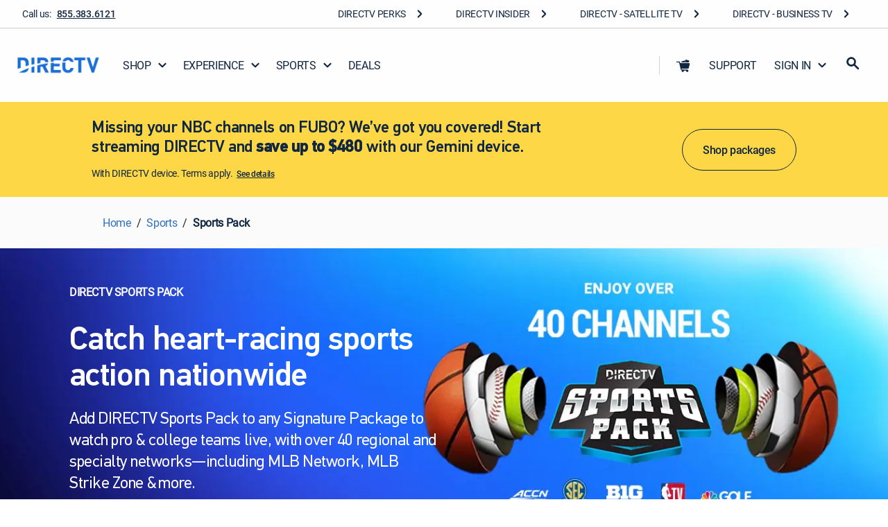

--- FILE ---
content_type: text/html; charset=utf-8
request_url: https://www.directv.com/sports/sports-pack/
body_size: 70968
content:
<!DOCTYPE html><html lang="en"><head><meta charSet="utf-8" data-next-head=""/><meta name="viewport" content="initial-scale=1.0, width=device-width, user-scalable=yes, maximum-scale=5.0" data-next-head=""/><title data-next-head="">DIRECTV Sports Pack  | Watch Pro &amp; College Teams</title><link type="font/woff2" crossorigin="anonymous" href="/dtvassets/sales/uf/dtv-ui/fonts/PFDINTextPro-Medium.woff2" rel="preload" as="font" data-next-head=""/><link type="font/woff2" crossorigin="anonymous" href="/dtvassets/sales/uf/dtv-ui/fonts/PFDINTextPro-Regular.woff2" rel="preload" as="font" data-next-head=""/><link type="font/woff2" crossorigin="anonymous" href="/dtvassets/sales/uf/dtv-ui/fonts/PFDINTextPro-Bold.woff2" rel="preload" as="font" data-next-head=""/><link type="font/woff2" crossorigin="anonymous" href="/dtvassets/sales/uf/dtv-ui/fonts/PFDINTextPro-Light.woff2" rel="preload" as="font" data-next-head=""/><link type="font/woff2" crossorigin="anonymous" href="/dtvassets/global/fonts/Roboto-Bold.woff2" rel="preload" as="font" data-next-head=""/><link type="font/woff2" crossorigin="anonymous" href="/dtvassets/global/fonts/Roboto-Regular.woff2" rel="preload" as="font" data-next-head=""/><link type="font/woff2" crossorigin="anonymous" href="/dtvassets/global/fonts/Roboto-Medium.woff2" rel="preload" as="font" data-next-head=""/><link href="//bat.bing.com" rel="dns-prefetch" data-next-head=""/><link href="//analytics.tiktok.com" rel="dns-prefetch" data-next-head=""/><link href="//c.amazon-adsystem.com" rel="dns-prefetch" data-next-head=""/><link href="//sc-static.net" rel="dns-prefetch" data-next-head=""/><link href="//tr.snapchat.com" rel="dns-prefetch" data-next-head=""/><link href="https://s.go-mpulse.net" rel="preconnect" data-next-head=""/><link href="https://www.google-analytics.com" rel="preconnect" data-next-head=""/><link href="https://googletagservices.com" rel="preconnect" data-next-head=""/><link href="https://connect.facebook.net" rel="preconnect" data-next-head=""/><link href="https://www.directv.com/sports/sports-pack/" rel="canonical" data-next-head=""/><meta http-equiv="X-UA-Compatible" content="IE=edge" data-next-head=""/><meta name="facebook-domain-verification" content="mrk8uqwlmh6i2xh1o5s3eo0u84exem" data-next-head=""/><meta name="keywords" content="hockey on directv tonight, nhl webcast, stanley cup directv, directv nhl channel, directv stanley cup, directv stanley cup channel, add-ons directv sports pack, add-ons, sports pack, what channel is hockey on, directv sports pack channel lineup, nhl game center live, stanley cup on directv, sports pack add-on" data-next-head=""/><meta name="description" content="Get DIRECTV SPORTS PACK &amp; watch pro &amp; college teams live with over 40 specialty sports networks, including  NFL Network, NBA TV, MLB Network TUDN, BTN, SEC, ACC &amp; more!" data-next-head=""/><meta name="robots" content="INDEX,FOLLOW" data-next-head=""/><meta property="og:title" content="DIRECTV Sports Pack  | Watch Pro &amp; College Teams" data-next-head=""/><meta property="og:url" content="https://www.directv.com/sports/sports-pack/" data-next-head=""/><meta property="og:image" content="https://www.directv.com/content/dam/logos/Sports-Pack-Wide.jpg" data-next-head=""/><meta property="og:type" content="website" data-next-head=""/><meta property="og:site_name" content="DIRECTV" data-next-head=""/><meta property="og:description" content="Get DIRECTV SPORTS PACK &amp; watch pro &amp; college teams live with over 40 specialty sports networks, including  NFL Network, NBA TV, MLB Network TUDN, BTN, SEC, ACC &amp; more!" data-next-head=""/><meta name="twitter:description" content="Get DIRECTV SPORTS PACK &amp; watch pro &amp; college teams live with over 40 specialty sports networks, including  NFL Network, NBA TV, MLB Network TUDN, BTN, SEC, ACC &amp; more!" data-next-head=""/><meta name="twitter:creator" content="@DIRECTV" data-next-head=""/><meta name="twitter:site" content="@DIRECTV" data-next-head=""/><meta name="twitter:url" content="https://www.directv.com/sports/sports-pack/" data-next-head=""/><meta name="twitter:title" content="DIRECTV Sports Pack  | Watch Pro &amp; College Teams" data-next-head=""/><meta name="twitter:image" content="https://www.directv.com/content/dam/logos/Sports-Pack-1x1.jpg" data-next-head=""/><meta name="twitter:card" content="summary" data-next-head=""/><link rel="preload" as="image" href="/dtvassets/sales/directv/upper_funnel/directv/homepage/cards/4344002-2-StaticVideo-4-MyFree-Emulator.png?imwidth=600&amp;noretina=true" data-next-head=""/><link href="/favicon.ico" rel="shortcut icon"/><meta content="" name="emotion-insertion-point"/><style data-emotion="mui-style-global 0"></style><style data-emotion="mui-style-global 1cs6er0">html{scroll-behavior:smooth;}body{margin:0;background:#FBFBFB;}p{margin:0.5em 0em 0.5em;}html,body{max-width:100vw;}</style><style data-emotion="mui-style-global 1uhrdly">html{-webkit-font-smoothing:antialiased;-moz-osx-font-smoothing:grayscale;box-sizing:border-box;-webkit-text-size-adjust:100%;}*,*::before,*::after{box-sizing:inherit;}strong,b{font-weight:700;}body{margin:0em;color:rgba(0, 0, 0, 0.87);font-family:roboto-regular;font-size:24px;font-weight:400;line-height:1.3em;letter-spacing:-0.02em;background-color:#fff;}@media (min-width: 1440px) and (max-width: 1699px){body{font-size:20px;}}@media (min-width: 1200px) and (max-width: 1439px){body{font-size:20px;}}@media (min-width: 600px) and (max-width: 1199px){body{font-size:16px;}}@media (max-width: 599px){body{font-size:16px;}}@media print{body{background-color:#fff;}}body::backdrop{background-color:#fff;}@font-face{font-family:PFDinReg;font-style:normal;font-weight:400;font-display:swap;src:url('/dtvassets/sales/uf/dtv-ui/fonts/PFDINTextPro-Regular.woff2') format('woff2');}@font-face{font-family:PFDinMed;font-style:normal;font-weight:500;font-display:swap;src:url('/dtvassets/sales/uf/dtv-ui/fonts/PFDINTextPro-Medium.woff2') format('woff2');}@font-face{font-family:PFDinBlack;font-style:normal;font-weight:700;font-display:swap;src:url('/dtvassets/sales/uf/dtv-ui/fonts/PFDINTextPro-Bold.woff2') format('woff2');}@font-face{font-family:roboto-regular;font-style:regular;font-weight:400;font-display:swap;src:url('/dtvassets/global/fonts/Roboto-Regular.woff2') format('woff2');}@font-face{font-family:roboto-medium;font-style:medium;font-weight:500;font-display:swap;src:url('/dtvassets/global/fonts/Roboto-Medium.woff2') format('woff2');}@font-face{font-family:roboto-bold;font-style:bold;font-weight:700;font-display:swap;src:url('/dtvassets/global/fonts/Roboto-Bold.woff2') format('woff2');}</style><style data-emotion="mui-style-global 1prfaxn">@-webkit-keyframes mui-auto-fill{from{display:block;}}@keyframes mui-auto-fill{from{display:block;}}@-webkit-keyframes mui-auto-fill-cancel{from{display:block;}}@keyframes mui-auto-fill-cancel{from{display:block;}}</style><style data-emotion="mui-style-global animation-16zoe83">@-webkit-keyframes animation-16zoe83{20%{-webkit-background-position:0% 0%,33% 50%,67% 50%,100% 50%;background-position:0% 0%,33% 50%,67% 50%,100% 50%;}35%{-webkit-background-position:0% 100%,33% 0%,67% 50%,100% 50%;background-position:0% 100%,33% 0%,67% 50%,100% 50%;}50%{-webkit-background-position:0% 50%,33% 100%,67% 0%,100% 50%;background-position:0% 50%,33% 100%,67% 0%,100% 50%;}65%{-webkit-background-position:0% 50%,33% 50%,67% 100%,100% 0%;background-position:0% 50%,33% 50%,67% 100%,100% 0%;}80%{-webkit-background-position:0% 50%,33% 50%,67% 50%,100% 100%;background-position:0% 50%,33% 50%,67% 50%,100% 100%;}}@keyframes animation-16zoe83{20%{-webkit-background-position:0% 0%,33% 50%,67% 50%,100% 50%;background-position:0% 0%,33% 50%,67% 50%,100% 50%;}35%{-webkit-background-position:0% 100%,33% 0%,67% 50%,100% 50%;background-position:0% 100%,33% 0%,67% 50%,100% 50%;}50%{-webkit-background-position:0% 50%,33% 100%,67% 0%,100% 50%;background-position:0% 50%,33% 100%,67% 0%,100% 50%;}65%{-webkit-background-position:0% 50%,33% 50%,67% 100%,100% 0%;background-position:0% 50%,33% 50%,67% 100%,100% 0%;}80%{-webkit-background-position:0% 50%,33% 50%,67% 50%,100% 100%;background-position:0% 50%,33% 50%,67% 50%,100% 100%;}}</style><style data-emotion="mui-style 1of3kzi 18hsmxo o4l5if 1w8j84k grc67x kx8rh9 1lrgqjf 1veskp5 30nwky kexgf2 pt151d o827g5 1hy9t21 5hu9m6 8752el wax85b 1w1jrwi lvyhv6 nj51ji 1l6c7y9 okn1mf vqbghd ovzdu5 ufgqft 1h99pac ign3bo 11oelts 19hlrm6 6iq4ci z4dlhp 1kutv8q 1h8iy0r 1yhsjrv j02c5g 6p53nv 16lja6o j4h52i 70qvj9 ot8kv3 15jt8qf 1mw73wf wky1gg 9tx2o6 1cu5gdj 1gne3v8 x6xv8k 120qy77 10i5eee azw53 1arhcan 1uxqiee 1a3ucmk 1bnj0wh 1spshry 2rjba 11mm28s 2usqzx xm43mu 1yodqbf yfm17d 67ubib 12rqdz1 kpi60t zzaf4o kmi7km l7gsms 1xhxdcm 1fiq22c 1hj8ud2 gclg5c 1g6c2lk a28dgk gtr5sa due430 1injc54 1kdvv0t 14v0ji1 1w0okqk 1wxaqej sjac4d 10a8ubh 1mjx265 1lr2afd xfemm9 18hy0zm o1v0vn w4hgdg 5wclsa 1p1qv7i 1wopgg2 d143nv 6n7j50 1ved1h5 1aj7zhz 13gjnss kcl9vi 4enzrt 10ru2wu wk34vs sd5izg 1foca2k r970r8 k818qz lhi6g9 1oh6pb0 zzyrtk 12hubva 4xn4ax 1iqfclc 1swuidn ht7vbp mf3m82 89hcch 1d0d3kr fq02d7 11nru7e 1m0qy6e 1x5jdmq igs3ac yjsfm1 1w017hl 7ofc3x 11g85ux rh717d 1selmkm 1uvydh2 12ti77e 1becunf 88b9p3 rk44t0 ap96yy 1l54tgj 1xsto0d ashpr5 1mzcepu a5t8dx 1lmhyj7 xqyrfh d9w7j 9v1gdr c79g6z nhbf3m c5v1mu 1d21l5m v1or5h yj3m0m fu56mw 1viwu5t 158inrs 14gqj18 vgd6d3 r58lhj i617sb 1yfteu 1pgynxp 1ybijaj 1e6yjrr c9gcna 3lgre6 j5lm4g 1q31u6o eiz6tm 1uruwsk 1jsuor8 z90tkf 1v9tvuu 7ax19k 1f57vzg 1dhgy52 bgjix2 1wexad1 gjy635 jknldk 4je3oj 1ewfty0 41yjcd 1prehz 1h8jnau 1nae63o 1x77vny 1tgr8f3 1799x25 97qhqy ybbd5u hobkmp 1lt6aqm 15io8ao 1qq226m 1fl25cf 1s4brfk 1dlh2j2 1735x6j 20fylf mnnfi0 sspjy1 vfwk3o 1r6napp dfjzvr 1roux90 6eh22i 15f97v5 1m9homo 1d3bbye 1xe8v20 191z5fv grid4a 1uv1210 66oxf9 1n11r91 1v7zi8q 6t9ob3 1fx8m19 13ny6ix a0y2e3 hboir5 8atqhb 87vy3r 1av5gkl 13scfzc 5720p7 5r2njw 1j81gvg rfl91e 16fsg4l zdoigc 1hon0cu 1hyfx7x 17js70f 4ivcax 147zhv9 1uqcems y21f4y x2apaa 17s9bw0 1b8ofna ps6c2j 1saqtby 1uniama wts7l3 cfm5gl qqcii5 59ytgd najbj7 14l1q8w xt338a zjrey8 1bhma5a">.mui-style-1of3kzi{-webkit-font-smoothing:antialiased;-moz-osx-font-smoothing:grayscale;box-sizing:border-box;-webkit-text-size-adjust:100%;color:rgba(0, 0, 0, 0.87);font-family:roboto-regular;font-size:24px;font-weight:400;line-height:1.3em;margin:0em;letter-spacing:-0.02em;background-color:#fff;}@media (min-width: 1440px) and (max-width: 1699px){.mui-style-1of3kzi{font-size:20px;}}@media (min-width: 1200px) and (max-width: 1439px){.mui-style-1of3kzi{font-size:20px;}}@media (min-width: 600px) and (max-width: 1199px){.mui-style-1of3kzi{font-size:16px;}}@media (max-width: 599px){.mui-style-1of3kzi{font-size:16px;}}@media print{.mui-style-1of3kzi{background-color:#fff;}}.mui-style-1of3kzi *,.mui-style-1of3kzi *::before,.mui-style-1of3kzi *::after{box-sizing:inherit;}.mui-style-1of3kzi strong,.mui-style-1of3kzi b{font-weight:700;}@font-face{font-family:PFDinReg;font-style:normal;font-weight:400;font-display:swap;src:url('/dtvassets/sales/uf/dtv-ui/fonts/PFDINTextPro-Regular.woff2') format('woff2');}@font-face{font-family:PFDinMed;font-style:normal;font-weight:500;font-display:swap;src:url('/dtvassets/sales/uf/dtv-ui/fonts/PFDINTextPro-Medium.woff2') format('woff2');}@font-face{font-family:PFDinBlack;font-style:normal;font-weight:700;font-display:swap;src:url('/dtvassets/sales/uf/dtv-ui/fonts/PFDINTextPro-Bold.woff2') format('woff2');}@font-face{font-family:roboto-regular;font-style:regular;font-weight:400;font-display:swap;src:url('/dtvassets/global/fonts/Roboto-Regular.woff2') format('woff2');}@font-face{font-family:roboto-medium;font-style:medium;font-weight:500;font-display:swap;src:url('/dtvassets/global/fonts/Roboto-Medium.woff2') format('woff2');}@font-face{font-family:roboto-bold;font-style:bold;font-weight:700;font-display:swap;src:url('/dtvassets/global/fonts/Roboto-Bold.woff2') format('woff2');}.mui-style-18hsmxo{width:100%;max-width:2000px;padding:0px;margin:0px auto;background-color:#FEFEFE;position:-webkit-sticky;position:sticky;top:0;z-index:1100;}@media (min-width:0px){.mui-style-o4l5if{display:none;}}@media (min-width:1199px){.mui-style-o4l5if{display:block;}}.mui-style-1w8j84k{list-style:none;margin:0;padding:0;position:relative;padding-top:8px;padding-bottom:8px;}@media (min-width:0px){.mui-style-1w8j84k{height:100%;background-color:#EFF1F3;display:block;padding:20px 0px 20px 0;}}@media (min-width:1199px){.mui-style-1w8j84k{height:40px;background-color:#FEFEFE;display:-webkit-box;display:-webkit-flex;display:-ms-flexbox;display:flex;padding:0 32px;-webkit-box-pack:end;-ms-flex-pack:end;-webkit-justify-content:end;justify-content:end;}}.mui-style-1w8j84k svg{display:inline;font-size:1.0rem!important;}.mui-style-grc67x{display:-webkit-box;display:-webkit-flex;display:-ms-flexbox;display:flex;-webkit-box-pack:start;-ms-flex-pack:start;-webkit-justify-content:flex-start;justify-content:flex-start;-webkit-align-items:center;-webkit-box-align:center;-ms-flex-align:center;align-items:center;position:relative;-webkit-text-decoration:none;text-decoration:none;width:100%;box-sizing:border-box;text-align:left;padding-top:8px;padding-bottom:8px;padding-left:16px;padding-right:16px;-webkit-box-pack:normal;-ms-flex-pack:normal;-webkit-justify-content:normal;justify-content:normal;-webkit-align-items:center;-webkit-box-align:center;-ms-flex-align:center;align-items:center;}.mui-style-grc67x.Mui-focusVisible{background-color:rgba(0, 0, 0, 0.12);}.mui-style-grc67x.Mui-selected{background-color:rgba(25, 118, 210, 0.08);}.mui-style-grc67x.Mui-selected.Mui-focusVisible{background-color:rgba(25, 118, 210, 0.2);}.mui-style-grc67x.Mui-disabled{opacity:0.38;}@media (min-width:0px){.mui-style-grc67x{display:none;padding:0 20px;}}@media (min-width:600px){.mui-style-grc67x{padding:0px 32px;}}@media (min-width:1199px){.mui-style-grc67x{display:-webkit-box;display:-webkit-flex;display:-ms-flexbox;display:flex;padding:0px;}}.mui-style-kx8rh9{display:-webkit-inline-box;display:-webkit-inline-flex;display:-ms-inline-flexbox;display:inline-flex;-webkit-align-items:center;-webkit-box-align:center;-ms-flex-align:center;align-items:center;-webkit-box-pack:center;-ms-flex-pack:center;-webkit-justify-content:center;justify-content:center;position:relative;box-sizing:border-box;-webkit-tap-highlight-color:transparent;background-color:transparent;outline:0;border:0;margin:0;border-radius:0;padding:0;cursor:pointer;-webkit-user-select:none;-moz-user-select:none;-ms-user-select:none;user-select:none;vertical-align:middle;-moz-appearance:none;-webkit-appearance:none;-webkit-text-decoration:none;text-decoration:none;color:inherit;font-family:PFDinReg,PFDinMed,sans-serif,roboto;font-weight:500;font-size:0.875rem;line-height:1.75;text-transform:uppercase;min-width:64px;padding:6px 16px;border-radius:4px;-webkit-transition:background-color 250ms cubic-bezier(0.4, 0, 0.2, 1) 0ms,box-shadow 250ms cubic-bezier(0.4, 0, 0.2, 1) 0ms,border-color 250ms cubic-bezier(0.4, 0, 0.2, 1) 0ms,color 250ms cubic-bezier(0.4, 0, 0.2, 1) 0ms;transition:background-color 250ms cubic-bezier(0.4, 0, 0.2, 1) 0ms,box-shadow 250ms cubic-bezier(0.4, 0, 0.2, 1) 0ms,border-color 250ms cubic-bezier(0.4, 0, 0.2, 1) 0ms,color 250ms cubic-bezier(0.4, 0, 0.2, 1) 0ms;box-shadow:none;font-size:16px;border-radius:100px;font-family:roboto-medium;font-weight:500;line-height:1.25em;min-width:unset;text-transform:unset;-webkit-transition:none;transition:none;box-shadow:none;padding:0;color:#121212;background-color:transparent;-webkit-text-decoration:underline;text-decoration:underline;border:none;width:0px;text-align:center;position:absolute;top:0;opacity:0%;height:0px;overflow:hidden;vertical-align:baseline;-webkit-clip-path:inset(1px 1px 1px 1px);clip-path:inset(1px 1px 1px 1px);font-size:0.7rem;padding:0 3px 0 3px;margin:0 5px 0 0;}.mui-style-kx8rh9::-moz-focus-inner{border-style:none;}.mui-style-kx8rh9.Mui-disabled{pointer-events:none;cursor:default;}@media print{.mui-style-kx8rh9{-webkit-print-color-adjust:exact;color-adjust:exact;}}.mui-style-kx8rh9:hover{-webkit-text-decoration:none;text-decoration:none;background-color:rgba(0, 0, 0, 0.04);}@media (hover: none){.mui-style-kx8rh9:hover{background-color:transparent;}}.mui-style-kx8rh9.Mui-disabled{color:rgba(0, 0, 0, 0.26);}.mui-style-kx8rh9:hover{box-shadow:none;}.mui-style-kx8rh9.Mui-focusVisible{box-shadow:none;}.mui-style-kx8rh9:active{box-shadow:none;}.mui-style-kx8rh9.Mui-disabled{box-shadow:none;}.mui-style-kx8rh9:hover,.mui-style-kx8rh9:focus,.mui-style-kx8rh9:active{-webkit-text-decoration:underline;text-decoration:underline;}@media (max-width: 599px){.mui-style-kx8rh9:hover,.mui-style-kx8rh9:focus,.mui-style-kx8rh9:active{background-color:transparent;color:#121212;}}.mui-style-kx8rh9:focus{position:relative;opacity:100%;display:inline-block;height:20px;width:auto;max-width:150px;overflow:visible;color:black!important;background-color:white!important;border-color:lightgray;border-radius:2px;-webkit-clip-path:none;clip-path:none;box-shadow:none;-webkit-text-decoration:none;text-decoration:none;outline:2px solid #5893DB;outline-offset:-2px;z-index:1200;}.mui-style-1lrgqjf{margin:0em;font-family:roboto-regular;font-size:16px;font-weight:400;line-height:1.3em;letter-spacing:-0.02em;color:#102641;}@media (min-width: 1440px) and (max-width: 1699px){.mui-style-1lrgqjf{font-size:14px;}}@media (min-width: 1200px) and (max-width: 1439px){.mui-style-1lrgqjf{font-size:14px;}}@media (min-width: 600px) and (max-width: 1199px){.mui-style-1lrgqjf{font-size:14px;}}@media (max-width: 599px){.mui-style-1lrgqjf{font-size:14px;}}@media (min-width:0px){.mui-style-1lrgqjf{padding:20px 0;}}@media (min-width:1199px){.mui-style-1lrgqjf{padding:0px;}}.mui-style-1lrgqjf sup{vertical-align:top;line-height:100%;}.mui-style-1veskp5{display:-webkit-inline-box;display:-webkit-inline-flex;display:-ms-inline-flexbox;display:inline-flex;-webkit-align-items:center;-webkit-box-align:center;-ms-flex-align:center;align-items:center;-webkit-box-pack:center;-ms-flex-pack:center;-webkit-justify-content:center;justify-content:center;position:relative;box-sizing:border-box;-webkit-tap-highlight-color:transparent;background-color:transparent;outline:0;border:0;margin:0;border-radius:0;padding:0;cursor:pointer;-webkit-user-select:none;-moz-user-select:none;-ms-user-select:none;user-select:none;vertical-align:middle;-moz-appearance:none;-webkit-appearance:none;-webkit-text-decoration:none;text-decoration:none;color:inherit;font-family:PFDinReg,PFDinMed,sans-serif,roboto;font-weight:500;font-size:0.875rem;line-height:1.75;text-transform:uppercase;min-width:64px;padding:6px 16px;border-radius:4px;-webkit-transition:background-color 250ms cubic-bezier(0.4, 0, 0.2, 1) 0ms,box-shadow 250ms cubic-bezier(0.4, 0, 0.2, 1) 0ms,border-color 250ms cubic-bezier(0.4, 0, 0.2, 1) 0ms,color 250ms cubic-bezier(0.4, 0, 0.2, 1) 0ms;transition:background-color 250ms cubic-bezier(0.4, 0, 0.2, 1) 0ms,box-shadow 250ms cubic-bezier(0.4, 0, 0.2, 1) 0ms,border-color 250ms cubic-bezier(0.4, 0, 0.2, 1) 0ms,color 250ms cubic-bezier(0.4, 0, 0.2, 1) 0ms;box-shadow:none;font-size:16px;border-radius:100px;font-family:roboto-medium;font-weight:500;line-height:1.25em;min-width:unset;text-transform:unset;-webkit-transition:none;transition:none;box-shadow:none;padding:0;color:#121212;background-color:transparent;-webkit-text-decoration:underline;text-decoration:underline;border:none;text-align:left;-webkit-text-decoration:underline;text-decoration:underline;color:#102641;display:block;font-family:roboto-medium;font-size:16px;font-weight:500;line-height:1.3em;margin:0em;letter-spacing:-0.02em;border-radius:0px;}.mui-style-1veskp5::-moz-focus-inner{border-style:none;}.mui-style-1veskp5.Mui-disabled{pointer-events:none;cursor:default;}@media print{.mui-style-1veskp5{-webkit-print-color-adjust:exact;color-adjust:exact;}}.mui-style-1veskp5:hover{-webkit-text-decoration:none;text-decoration:none;background-color:rgba(0, 0, 0, 0.04);}@media (hover: none){.mui-style-1veskp5:hover{background-color:transparent;}}.mui-style-1veskp5.Mui-disabled{color:rgba(0, 0, 0, 0.26);}.mui-style-1veskp5:hover{box-shadow:none;}.mui-style-1veskp5.Mui-focusVisible{box-shadow:none;}.mui-style-1veskp5:active{box-shadow:none;}.mui-style-1veskp5.Mui-disabled{box-shadow:none;}.mui-style-1veskp5:hover,.mui-style-1veskp5:focus,.mui-style-1veskp5:active{-webkit-text-decoration:underline;text-decoration:underline;}@media (max-width: 599px){.mui-style-1veskp5:hover,.mui-style-1veskp5:focus,.mui-style-1veskp5:active{background-color:transparent;color:#121212;}}@media (min-width:0px){.mui-style-1veskp5{width:auto;}}@media (min-width:600px){.mui-style-1veskp5{width:auto;}}@media (min-width:1199px){.mui-style-1veskp5{width:auto;padding:11px 8px!important;}}@media (min-width:1440px){.mui-style-1veskp5{width:auto;}}@media (min-width:1700px){.mui-style-1veskp5{width:auto;}}.mui-style-1veskp5:hover{-webkit-text-decoration:none;text-decoration:none;background-color:none;border-radius:0;}.mui-style-1veskp5:focus{-webkit-text-decoration:none;text-decoration:none;background-color:none;border-radius:0;}.mui-style-1veskp5:focus-visible{-webkit-text-decoration:none;text-decoration:none;background-color:transparent;outline:2px solid #5893DB;outline-offset:-2px;border-radius:0;}@media (min-width:0px){.mui-style-1veskp5{padding:16px 5px 16px 12px;margin-right:-5px;}}@media (min-width:600px){.mui-style-1veskp5{padding:16px 16px 16px 16px;margin-right:0px;}}.mui-style-1veskp5.DtvButtonBase-root,.mui-style-1veskp5.MuiButtonBase-root{webkit-transition:background-color 150ms cubic-bezier(0.4, 0, 0.2, 1) 0ms;-webkit-transition:background-color 150ms cubic-bezier(0.4, 0, 0.2, 1) 0ms;transition:background-color 150ms cubic-bezier(0.4, 0, 0.2, 1) 0ms;}.mui-style-1veskp5>.DtvAvatar-root,.mui-style-1veskp5>.MuiAvatar-root{width:40px;height:40px;}@media (min-width: 1440px) and (max-width: 1699px){.mui-style-1veskp5{font-size:14px;}}@media (min-width: 1200px) and (max-width: 1439px){.mui-style-1veskp5{font-size:14px;}}@media (min-width: 600px) and (max-width: 1199px){.mui-style-1veskp5{font-size:14px;}}@media (max-width: 599px){.mui-style-1veskp5{font-size:14px;}}.mui-style-30nwky{display:-webkit-box;display:-webkit-flex;display:-ms-flexbox;display:flex;-webkit-box-pack:start;-ms-flex-pack:start;-webkit-justify-content:flex-start;justify-content:flex-start;-webkit-align-items:center;-webkit-box-align:center;-ms-flex-align:center;align-items:center;position:relative;-webkit-text-decoration:none;text-decoration:none;width:100%;box-sizing:border-box;text-align:left;padding-top:8px;padding-bottom:8px;padding-left:16px;padding-right:16px;}.mui-style-30nwky.Mui-focusVisible{background-color:rgba(0, 0, 0, 0.12);}.mui-style-30nwky.Mui-selected{background-color:rgba(25, 118, 210, 0.08);}.mui-style-30nwky.Mui-selected.Mui-focusVisible{background-color:rgba(25, 118, 210, 0.2);}.mui-style-30nwky.Mui-disabled{opacity:0.38;}@media (min-width:0px){.mui-style-30nwky{padding:8px;-webkit-box-pack:normal;-ms-flex-pack:normal;-webkit-justify-content:normal;justify-content:normal;}}@media (min-width:600px){.mui-style-30nwky{padding:8px;}}@media (min-width:1199px){.mui-style-30nwky{padding:4px 16px;-webkit-box-pack:end;-ms-flex-pack:end;-webkit-justify-content:flex-end;justify-content:flex-end;width:-webkit-fit-content;width:-moz-fit-content;width:fit-content;white-space:nowrap;}}.mui-style-kexgf2{display:-webkit-inline-box;display:-webkit-inline-flex;display:-ms-inline-flexbox;display:inline-flex;-webkit-align-items:center;-webkit-box-align:center;-ms-flex-align:center;align-items:center;-webkit-box-pack:center;-ms-flex-pack:center;-webkit-justify-content:center;justify-content:center;position:relative;box-sizing:border-box;-webkit-tap-highlight-color:transparent;background-color:transparent;outline:0;border:0;margin:0;border-radius:0;padding:0;cursor:pointer;-webkit-user-select:none;-moz-user-select:none;-ms-user-select:none;user-select:none;vertical-align:middle;-moz-appearance:none;-webkit-appearance:none;-webkit-text-decoration:none;text-decoration:none;color:inherit;font-family:PFDinReg,PFDinMed,sans-serif,roboto;font-weight:500;font-size:0.875rem;line-height:1.75;text-transform:uppercase;min-width:64px;padding:6px 16px;border-radius:4px;-webkit-transition:background-color 250ms cubic-bezier(0.4, 0, 0.2, 1) 0ms,box-shadow 250ms cubic-bezier(0.4, 0, 0.2, 1) 0ms,border-color 250ms cubic-bezier(0.4, 0, 0.2, 1) 0ms,color 250ms cubic-bezier(0.4, 0, 0.2, 1) 0ms;transition:background-color 250ms cubic-bezier(0.4, 0, 0.2, 1) 0ms,box-shadow 250ms cubic-bezier(0.4, 0, 0.2, 1) 0ms,border-color 250ms cubic-bezier(0.4, 0, 0.2, 1) 0ms,color 250ms cubic-bezier(0.4, 0, 0.2, 1) 0ms;box-shadow:none;font-size:16px;border-radius:100px;font-family:roboto-medium;font-weight:500;line-height:1.25em;min-width:unset;text-transform:unset;-webkit-transition:none;transition:none;box-shadow:none;padding:0;color:#121212;background-color:transparent;-webkit-text-decoration:underline;text-decoration:underline;border:none;text-align:left;-webkit-text-decoration:none;text-decoration:none;color:#102641;font-family:roboto-regular;font-size:16px;font-weight:400;line-height:1.3em;margin:0em;letter-spacing:-0.02em;border-radius:0px;-webkit-box-pack:normal;-ms-flex-pack:normal;-webkit-justify-content:normal;justify-content:normal;}.mui-style-kexgf2::-moz-focus-inner{border-style:none;}.mui-style-kexgf2.Mui-disabled{pointer-events:none;cursor:default;}@media print{.mui-style-kexgf2{-webkit-print-color-adjust:exact;color-adjust:exact;}}.mui-style-kexgf2:hover{-webkit-text-decoration:none;text-decoration:none;background-color:rgba(0, 0, 0, 0.04);}@media (hover: none){.mui-style-kexgf2:hover{background-color:transparent;}}.mui-style-kexgf2.Mui-disabled{color:rgba(0, 0, 0, 0.26);}.mui-style-kexgf2:hover{box-shadow:none;}.mui-style-kexgf2.Mui-focusVisible{box-shadow:none;}.mui-style-kexgf2:active{box-shadow:none;}.mui-style-kexgf2.Mui-disabled{box-shadow:none;}.mui-style-kexgf2:hover,.mui-style-kexgf2:focus,.mui-style-kexgf2:active{-webkit-text-decoration:underline;text-decoration:underline;}@media (max-width: 599px){.mui-style-kexgf2:hover,.mui-style-kexgf2:focus,.mui-style-kexgf2:active{background-color:transparent;color:#121212;}}@media (min-width:0px){.mui-style-kexgf2{width:100%;padding:12px 12px;display:inline-block;}}@media (min-width:600px){.mui-style-kexgf2{padding:12px 24px;}}@media (min-width:1199px){.mui-style-kexgf2{width:auto;padding:11px 8px!important;display:-webkit-box;display:-webkit-flex;display:-ms-flexbox;display:flex;}}.mui-style-kexgf2:hover{-webkit-text-decoration:none;text-decoration:none;background-color:none;border-radius:0;}.mui-style-kexgf2:focus{-webkit-text-decoration:none;text-decoration:none;background-color:none;border-radius:0;}.mui-style-kexgf2:focus-visible{-webkit-text-decoration:none;text-decoration:none;background-color:transparent;outline:2px solid #5893DB;outline-offset:-2px;border-radius:0;}@media (min-width:0px){.mui-style-kexgf2{padding:16px 5px 16px 12px;margin-right:-5px;}}@media (min-width:600px){.mui-style-kexgf2{padding:16px 16px 16px 16px;margin-right:0px;}}.mui-style-kexgf2.DtvButtonBase-root,.mui-style-kexgf2.MuiButtonBase-root{webkit-transition:background-color 150ms cubic-bezier(0.4, 0, 0.2, 1) 0ms;-webkit-transition:background-color 150ms cubic-bezier(0.4, 0, 0.2, 1) 0ms;transition:background-color 150ms cubic-bezier(0.4, 0, 0.2, 1) 0ms;}.mui-style-kexgf2>.DtvAvatar-root,.mui-style-kexgf2>.MuiAvatar-root{width:40px;height:40px;}@media (min-width: 1440px) and (max-width: 1699px){.mui-style-kexgf2{font-size:14px;}}@media (min-width: 1200px) and (max-width: 1439px){.mui-style-kexgf2{font-size:14px;}}@media (min-width: 600px) and (max-width: 1199px){.mui-style-kexgf2{font-size:14px;}}@media (max-width: 599px){.mui-style-kexgf2{font-size:14px;}}.mui-style-kexgf2 span{display:-webkit-inline-box;display:-webkit-inline-flex;display:-ms-inline-flexbox;display:inline-flex;vertical-align:sub;}.mui-style-pt151d{display:inherit;margin-right:-4px;margin-left:8px;}.mui-style-pt151d>*:nth-of-type(1){font-size:20px;}.mui-style-o827g5{position:relative;display:-webkit-box;display:-webkit-flex;display:-ms-flexbox;display:flex;-webkit-align-items:center;-webkit-box-align:center;-ms-flex-align:center;align-items:center;-webkit-box-pack:center;-ms-flex-pack:center;-webkit-justify-content:center;justify-content:center;-webkit-flex-shrink:0;-ms-flex-negative:0;flex-shrink:0;width:40px;height:40px;font-family:PFDinReg,PFDinMed,sans-serif,roboto;font-size:1.25rem;line-height:1;border-radius:50%;overflow:hidden;-webkit-user-select:none;-moz-user-select:none;-ms-user-select:none;user-select:none;width:16px;height:16px;margin-left:4px;}.mui-style-1hy9t21{width:100%;height:100%;text-align:center;object-fit:cover;color:transparent;text-indent:10000px;}.mui-style-5hu9m6{margin:0;-webkit-flex-shrink:0;-ms-flex-negative:0;flex-shrink:0;border-width:0;border-style:solid;border-color:rgba(0, 0, 0, 0.12);border-bottom-width:thin;border-bottom-width:0px;height:1px;background-color:#121212;opacity:20%;md:block;xs:none;}.mui-style-8752el{display:-webkit-box;display:-webkit-flex;display:-ms-flexbox;display:flex;-webkit-align-items:center;-webkit-box-align:center;-ms-flex-align:center;align-items:center;width:100%;}@media (min-width:0px){.mui-style-8752el{min-height:64px;}}@media (min-width:1199px){.mui-style-8752el{min-height:96px;}}.mui-style-wax85b{width:100%;}@media (min-width:0px){.mui-style-wax85b{padding:0px 20px;}}@media (min-width:600px){.mui-style-wax85b{padding:0px 32px;}}@media (min-width:1199px){.mui-style-wax85b{padding:8px 24px;}}.mui-style-1w1jrwi{-webkit-align-items:center;-webkit-box-align:center;-ms-flex-align:center;align-items:center;width:100%;-webkit-box-pack:justify;-webkit-justify-content:space-between;justify-content:space-between;position:relative;}@media (min-width:0px){.mui-style-1w1jrwi{display:none;}}@media (min-width:1199px){.mui-style-1w1jrwi{display:-webkit-box;display:-webkit-flex;display:-ms-flexbox;display:flex;}}.mui-style-lvyhv6{margin:0 20px 0 0;padding:0;}.mui-style-nj51ji{display:-webkit-inline-box;display:-webkit-inline-flex;display:-ms-inline-flexbox;display:inline-flex;-webkit-align-items:center;-webkit-box-align:center;-ms-flex-align:center;align-items:center;-webkit-box-pack:center;-ms-flex-pack:center;-webkit-justify-content:center;justify-content:center;position:relative;box-sizing:border-box;-webkit-tap-highlight-color:transparent;background-color:transparent;outline:0;border:0;margin:0;border-radius:0;padding:0;cursor:pointer;-webkit-user-select:none;-moz-user-select:none;-ms-user-select:none;user-select:none;vertical-align:middle;-moz-appearance:none;-webkit-appearance:none;-webkit-text-decoration:none;text-decoration:none;color:inherit;font-family:PFDinReg,PFDinMed,sans-serif,roboto;font-weight:500;font-size:0.875rem;line-height:1.75;text-transform:uppercase;min-width:64px;padding:6px 16px;border-radius:4px;-webkit-transition:background-color 250ms cubic-bezier(0.4, 0, 0.2, 1) 0ms,box-shadow 250ms cubic-bezier(0.4, 0, 0.2, 1) 0ms,border-color 250ms cubic-bezier(0.4, 0, 0.2, 1) 0ms,color 250ms cubic-bezier(0.4, 0, 0.2, 1) 0ms;transition:background-color 250ms cubic-bezier(0.4, 0, 0.2, 1) 0ms,box-shadow 250ms cubic-bezier(0.4, 0, 0.2, 1) 0ms,border-color 250ms cubic-bezier(0.4, 0, 0.2, 1) 0ms,color 250ms cubic-bezier(0.4, 0, 0.2, 1) 0ms;box-shadow:none;font-size:16px;border-radius:100px;font-family:roboto-medium;font-weight:500;line-height:1.25em;min-width:unset;text-transform:unset;-webkit-transition:none;transition:none;box-shadow:none;padding:0;color:#121212;background-color:transparent;-webkit-text-decoration:underline;text-decoration:underline;border:none;text-align:center;padding:0px;margin:0px;}.mui-style-nj51ji::-moz-focus-inner{border-style:none;}.mui-style-nj51ji.Mui-disabled{pointer-events:none;cursor:default;}@media print{.mui-style-nj51ji{-webkit-print-color-adjust:exact;color-adjust:exact;}}.mui-style-nj51ji:hover{-webkit-text-decoration:none;text-decoration:none;background-color:rgba(0, 0, 0, 0.04);}@media (hover: none){.mui-style-nj51ji:hover{background-color:transparent;}}.mui-style-nj51ji.Mui-disabled{color:rgba(0, 0, 0, 0.26);}.mui-style-nj51ji:hover{box-shadow:none;}.mui-style-nj51ji.Mui-focusVisible{box-shadow:none;}.mui-style-nj51ji:active{box-shadow:none;}.mui-style-nj51ji.Mui-disabled{box-shadow:none;}.mui-style-nj51ji:hover,.mui-style-nj51ji:focus,.mui-style-nj51ji:active{-webkit-text-decoration:underline;text-decoration:underline;}@media (max-width: 599px){.mui-style-nj51ji:hover,.mui-style-nj51ji:focus,.mui-style-nj51ji:active{background-color:transparent;color:#121212;}}@media (min-width:0px){.mui-style-nj51ji{width:95px;}}@media (min-width:600px){.mui-style-nj51ji{width:120px;}}@media (min-width:1199px){.mui-style-nj51ji{width:120px;height:90px;}}.mui-style-nj51ji:hover{background:transparent;-webkit-text-decoration:none;text-decoration:none;}.mui-style-nj51ji:focus{-webkit-text-decoration:none;text-decoration:none;background-color:none;}.mui-style-nj51ji:focus-visible{-webkit-text-decoration:none;text-decoration:none;background-color:transparent;outline:2px solid #5893DB;border-radius:0px;outline-offset:-2px;}.mui-style-nj51ji span{margin:0px;width:100%;height:100%;-webkit-transition:none;transition:none;}.mui-style-1l6c7y9{display:inherit;margin-right:8px;margin-left:-4px;}.mui-style-1l6c7y9>*:nth-of-type(1){font-size:20px;}.mui-style-okn1mf{line-height:0px;width:100%;height:100%;}.mui-style-vqbghd{display:block;-webkit-background-size:cover;background-size:cover;background-repeat:no-repeat;-webkit-background-position:center;background-position:center;width:100%;object-fit:cover;width:100%;height:100%;object-fit:contain;-webkit-transition:none;transition:none;}.mui-style-ovzdu5{list-style:none;margin:0;padding:0;position:relative;padding-top:8px;padding-bottom:8px;display:-webkit-box;display:-webkit-flex;display:-ms-flexbox;display:flex;width:auto;padding:0;gap:4px;}.mui-style-ufgqft{display:-webkit-box;display:-webkit-flex;display:-ms-flexbox;display:flex;-webkit-box-pack:start;-ms-flex-pack:start;-webkit-justify-content:flex-start;justify-content:flex-start;-webkit-align-items:center;-webkit-box-align:center;-ms-flex-align:center;align-items:center;position:relative;-webkit-text-decoration:none;text-decoration:none;width:100%;box-sizing:border-box;text-align:left;padding-top:8px;padding-bottom:8px;padding-left:16px;padding-right:16px;padding:0px;position:relative;display:block;-webkit-align-content:center;-ms-flex-line-pack:center;align-content:center;}.mui-style-ufgqft.Mui-focusVisible{background-color:rgba(0, 0, 0, 0.12);}.mui-style-ufgqft.Mui-selected{background-color:rgba(25, 118, 210, 0.08);}.mui-style-ufgqft.Mui-selected.Mui-focusVisible{background-color:rgba(25, 118, 210, 0.2);}.mui-style-ufgqft.Mui-disabled{opacity:0.38;}.mui-style-ufgqft:hover .gnav-dropdown{display:block;}.mui-style-ufgqft:hover .arrow{-webkit-transform:rotate(180deg);-moz-transform:rotate(180deg);-ms-transform:rotate(180deg);transform:rotate(180deg);}.mui-style-ufgqft:focus-visible{outline:2px solid #5893DB;outline-offset:-2px;border-radius:2px;}.mui-style-1h99pac{display:-webkit-inline-box;display:-webkit-inline-flex;display:-ms-inline-flexbox;display:inline-flex;-webkit-align-items:center;-webkit-box-align:center;-ms-flex-align:center;align-items:center;-webkit-box-pack:center;-ms-flex-pack:center;-webkit-justify-content:center;justify-content:center;position:relative;box-sizing:border-box;-webkit-tap-highlight-color:transparent;background-color:transparent;outline:0;border:0;margin:0;border-radius:0;padding:0;cursor:pointer;-webkit-user-select:none;-moz-user-select:none;-ms-user-select:none;user-select:none;vertical-align:middle;-moz-appearance:none;-webkit-appearance:none;-webkit-text-decoration:none;text-decoration:none;color:inherit;font-family:PFDinReg,PFDinMed,sans-serif,roboto;font-weight:500;font-size:0.875rem;line-height:1.75;text-transform:uppercase;min-width:64px;padding:6px 16px;border-radius:4px;-webkit-transition:background-color 250ms cubic-bezier(0.4, 0, 0.2, 1) 0ms,box-shadow 250ms cubic-bezier(0.4, 0, 0.2, 1) 0ms,border-color 250ms cubic-bezier(0.4, 0, 0.2, 1) 0ms,color 250ms cubic-bezier(0.4, 0, 0.2, 1) 0ms;transition:background-color 250ms cubic-bezier(0.4, 0, 0.2, 1) 0ms,box-shadow 250ms cubic-bezier(0.4, 0, 0.2, 1) 0ms,border-color 250ms cubic-bezier(0.4, 0, 0.2, 1) 0ms,color 250ms cubic-bezier(0.4, 0, 0.2, 1) 0ms;box-shadow:none;font-size:16px;border-radius:100px;font-family:roboto-medium;font-weight:500;line-height:1.25em;min-width:unset;text-transform:unset;-webkit-transition:none;transition:none;box-shadow:none;padding:0;color:#121212;background-color:transparent;-webkit-text-decoration:underline;text-decoration:underline;border:none;width:-webkit-max-content;width:-moz-max-content;width:max-content;text-align:left;-webkit-text-decoration:none;text-decoration:none;color:#102641;display:-webkit-box;display:-webkit-flex;display:-ms-flexbox;display:flex;font-family:roboto-regular;font-size:20px;font-weight:400;line-height:1.3em;margin:0em;letter-spacing:-0.02em;border-radius:0px;-webkit-align-items:center;-webkit-box-align:center;-ms-flex-align:center;align-items:center;}.mui-style-1h99pac::-moz-focus-inner{border-style:none;}.mui-style-1h99pac.Mui-disabled{pointer-events:none;cursor:default;}@media print{.mui-style-1h99pac{-webkit-print-color-adjust:exact;color-adjust:exact;}}.mui-style-1h99pac:hover{-webkit-text-decoration:none;text-decoration:none;background-color:rgba(0, 0, 0, 0.04);}@media (hover: none){.mui-style-1h99pac:hover{background-color:transparent;}}.mui-style-1h99pac.Mui-disabled{color:rgba(0, 0, 0, 0.26);}.mui-style-1h99pac:hover{box-shadow:none;}.mui-style-1h99pac.Mui-focusVisible{box-shadow:none;}.mui-style-1h99pac:active{box-shadow:none;}.mui-style-1h99pac.Mui-disabled{box-shadow:none;}.mui-style-1h99pac:hover,.mui-style-1h99pac:focus,.mui-style-1h99pac:active{-webkit-text-decoration:underline;text-decoration:underline;}@media (max-width: 599px){.mui-style-1h99pac:hover,.mui-style-1h99pac:focus,.mui-style-1h99pac:active{background-color:transparent;color:#121212;}}@media (min-width:0px){.mui-style-1h99pac{padding:16px;}}@media (min-width:600px){.mui-style-1h99pac{padding:16px 28px 16px 28px;}}@media (min-width:1199px){.mui-style-1h99pac{padding:16px 13px 16px 13px!important;}}.mui-style-1h99pac:hover{-webkit-text-decoration:none;text-decoration:none;background-color:none;border-radius:0;}.mui-style-1h99pac:focus{-webkit-text-decoration:none;text-decoration:none;background-color:none;border-radius:0;}.mui-style-1h99pac:focus-visible{-webkit-text-decoration:none;text-decoration:none;background-color:transparent;outline:2px solid #5893DB;outline-offset:-2px;border-radius:0;}@media (min-width:0px){.mui-style-1h99pac{padding:16px 5px 16px 12px;margin-right:-5px;}}@media (min-width:600px){.mui-style-1h99pac{padding:16px 16px 16px 16px;margin-right:0px;}}.mui-style-1h99pac.DtvButtonBase-root,.mui-style-1h99pac.MuiButtonBase-root{webkit-transition:background-color 150ms cubic-bezier(0.4, 0, 0.2, 1) 0ms;-webkit-transition:background-color 150ms cubic-bezier(0.4, 0, 0.2, 1) 0ms;transition:background-color 150ms cubic-bezier(0.4, 0, 0.2, 1) 0ms;}.mui-style-1h99pac>.DtvAvatar-root,.mui-style-1h99pac>.MuiAvatar-root{width:40px;height:40px;}@media (min-width: 1440px) and (max-width: 1699px){.mui-style-1h99pac{font-size:16px;}}@media (min-width: 1200px) and (max-width: 1439px){.mui-style-1h99pac{font-size:16px;}}@media (min-width: 600px) and (max-width: 1199px){.mui-style-1h99pac{font-size:16px;}}@media (max-width: 599px){.mui-style-1h99pac{font-size:16px;}}.mui-style-ign3bo{position:relative;display:-webkit-box;display:-webkit-flex;display:-ms-flexbox;display:flex;-webkit-align-items:center;-webkit-box-align:center;-ms-flex-align:center;align-items:center;-webkit-box-pack:center;-ms-flex-pack:center;-webkit-justify-content:center;justify-content:center;-webkit-flex-shrink:0;-ms-flex-negative:0;flex-shrink:0;width:40px;height:40px;font-family:PFDinReg,PFDinMed,sans-serif,roboto;font-size:1.25rem;line-height:1;border-radius:50%;overflow:hidden;-webkit-user-select:none;-moz-user-select:none;-ms-user-select:none;user-select:none;height:16px;width:16px;}.mui-style-11oelts{background-color:#fff;color:rgba(0, 0, 0, 0.87);-webkit-transition:box-shadow 300ms cubic-bezier(0.4, 0, 0.2, 1) 0ms;transition:box-shadow 300ms cubic-bezier(0.4, 0, 0.2, 1) 0ms;border-radius:4px;box-shadow:0px 2px 1px -1px rgba(0,0,0,0.2),0px 1px 1px 0px rgba(0,0,0,0.14),0px 1px 3px 0px rgba(0,0,0,0.12);display:none;position:absolute;box-shadow:none;z-index:1200;}.mui-style-19hlrm6{list-style:none;margin:0;padding:0;position:relative;padding-top:8px;padding-bottom:8px;padding:0px;border:1px solid #8D8D8D;border-radius:4px;width:270px;box-shadow:0px 2px 10px 0px #0000001A;background:#FFFFFF;}.mui-style-6iq4ci{display:-webkit-box;display:-webkit-flex;display:-ms-flexbox;display:flex;-webkit-box-pack:start;-ms-flex-pack:start;-webkit-justify-content:flex-start;justify-content:flex-start;-webkit-align-items:center;-webkit-box-align:center;-ms-flex-align:center;align-items:center;position:relative;-webkit-text-decoration:none;text-decoration:none;width:100%;box-sizing:border-box;text-align:left;padding-top:8px;padding-bottom:8px;padding-left:16px;padding-right:16px;padding:0px;font-family:roboto-regular;font-size:20px;font-weight:400;line-height:1.3em;margin:0em;letter-spacing:-0.02em;position:relative;color:#102641;display:block;}.mui-style-6iq4ci.Mui-focusVisible{background-color:rgba(0, 0, 0, 0.12);}.mui-style-6iq4ci.Mui-selected{background-color:rgba(25, 118, 210, 0.08);}.mui-style-6iq4ci.Mui-selected.Mui-focusVisible{background-color:rgba(25, 118, 210, 0.2);}.mui-style-6iq4ci.Mui-disabled{opacity:0.38;}@media (min-width: 1440px) and (max-width: 1699px){.mui-style-6iq4ci{font-size:16px;}}@media (min-width: 1200px) and (max-width: 1439px){.mui-style-6iq4ci{font-size:16px;}}@media (min-width: 600px) and (max-width: 1199px){.mui-style-6iq4ci{font-size:16px;}}@media (max-width: 599px){.mui-style-6iq4ci{font-size:16px;}}.mui-style-6iq4ci:focus{outline:2px solid #3885E1;outline-offset:-4px;border-radius:4px;}.mui-style-z4dlhp{display:-webkit-inline-box;display:-webkit-inline-flex;display:-ms-inline-flexbox;display:inline-flex;-webkit-align-items:center;-webkit-box-align:center;-ms-flex-align:center;align-items:center;-webkit-box-pack:center;-ms-flex-pack:center;-webkit-justify-content:center;justify-content:center;position:relative;box-sizing:border-box;-webkit-tap-highlight-color:transparent;background-color:transparent;outline:0;border:0;margin:0;border-radius:0;padding:0;cursor:pointer;-webkit-user-select:none;-moz-user-select:none;-ms-user-select:none;user-select:none;vertical-align:middle;-moz-appearance:none;-webkit-appearance:none;-webkit-text-decoration:none;text-decoration:none;color:inherit;font-family:PFDinReg,PFDinMed,sans-serif,roboto;font-weight:500;font-size:0.875rem;line-height:1.75;text-transform:uppercase;min-width:64px;padding:6px 16px;border-radius:4px;-webkit-transition:background-color 250ms cubic-bezier(0.4, 0, 0.2, 1) 0ms,box-shadow 250ms cubic-bezier(0.4, 0, 0.2, 1) 0ms,border-color 250ms cubic-bezier(0.4, 0, 0.2, 1) 0ms,color 250ms cubic-bezier(0.4, 0, 0.2, 1) 0ms;transition:background-color 250ms cubic-bezier(0.4, 0, 0.2, 1) 0ms,box-shadow 250ms cubic-bezier(0.4, 0, 0.2, 1) 0ms,border-color 250ms cubic-bezier(0.4, 0, 0.2, 1) 0ms,color 250ms cubic-bezier(0.4, 0, 0.2, 1) 0ms;box-shadow:none;font-size:16px;border-radius:100px;font-family:roboto-medium;font-weight:500;line-height:1.25em;min-width:unset;text-transform:unset;-webkit-transition:none;transition:none;box-shadow:none;padding:0;color:#121212;background-color:transparent;-webkit-text-decoration:underline;text-decoration:underline;border:none;width:100%;text-align:left;-webkit-text-decoration:none;text-decoration:none;font-family:roboto-regular;font-size:20px;font-weight:400;line-height:1.3em;margin:0em;letter-spacing:-0.02em;color:inherit;padding:15px 0px 15px 16px;border-radius:4px 4px 0 0;height:100%;display:-webkit-box;display:-webkit-flex;display:-ms-flexbox;display:flex;-webkit-box-pack:justify;-webkit-justify-content:space-between;justify-content:space-between;border:0px;}.mui-style-z4dlhp::-moz-focus-inner{border-style:none;}.mui-style-z4dlhp.Mui-disabled{pointer-events:none;cursor:default;}@media print{.mui-style-z4dlhp{-webkit-print-color-adjust:exact;color-adjust:exact;}}.mui-style-z4dlhp:hover{-webkit-text-decoration:none;text-decoration:none;background-color:rgba(0, 0, 0, 0.04);}@media (hover: none){.mui-style-z4dlhp:hover{background-color:transparent;}}.mui-style-z4dlhp.Mui-disabled{color:rgba(0, 0, 0, 0.26);}.mui-style-z4dlhp:hover{box-shadow:none;}.mui-style-z4dlhp.Mui-focusVisible{box-shadow:none;}.mui-style-z4dlhp:active{box-shadow:none;}.mui-style-z4dlhp.Mui-disabled{box-shadow:none;}.mui-style-z4dlhp:hover,.mui-style-z4dlhp:focus,.mui-style-z4dlhp:active{-webkit-text-decoration:underline;text-decoration:underline;}@media (max-width: 599px){.mui-style-z4dlhp:hover,.mui-style-z4dlhp:focus,.mui-style-z4dlhp:active{background-color:transparent;color:#121212;}}@media (min-width: 1440px) and (max-width: 1699px){.mui-style-z4dlhp{font-size:16px;}}@media (min-width: 1200px) and (max-width: 1439px){.mui-style-z4dlhp{font-size:16px;}}@media (min-width: 600px) and (max-width: 1199px){.mui-style-z4dlhp{font-size:16px;}}@media (max-width: 599px){.mui-style-z4dlhp{font-size:16px;}}.mui-style-z4dlhp:focus{-webkit-text-decoration:none;text-decoration:none;}.mui-style-z4dlhp:hover{background-color:#DFEDFF;-webkit-text-decoration:none;text-decoration:none;}.mui-style-z4dlhp:active{background-color:#AACDF9;-webkit-text-decoration:none;text-decoration:none;}.mui-style-z4dlhp:focus-visible{-webkit-text-decoration:none;text-decoration:none;background-color:transparent;outline:2px solid #3885E1;outline-offset:-4px;border-radius:4px;}.mui-style-z4dlhp:hover .submenu-items{display:block!important;}.mui-style-z4dlhp .MuiButton-endIcon,.mui-style-z4dlhp .DtvButton-endIcon{margin:0px;margin-right:16px;width:24px;height:24px;}.mui-style-1kutv8q{display:-webkit-inline-box;display:-webkit-inline-flex;display:-ms-inline-flexbox;display:inline-flex;-webkit-align-items:center;-webkit-box-align:center;-ms-flex-align:center;align-items:center;-webkit-box-pack:center;-ms-flex-pack:center;-webkit-justify-content:center;justify-content:center;position:relative;box-sizing:border-box;-webkit-tap-highlight-color:transparent;background-color:transparent;outline:0;border:0;margin:0;border-radius:0;padding:0;cursor:pointer;-webkit-user-select:none;-moz-user-select:none;-ms-user-select:none;user-select:none;vertical-align:middle;-moz-appearance:none;-webkit-appearance:none;-webkit-text-decoration:none;text-decoration:none;color:inherit;font-family:PFDinReg,PFDinMed,sans-serif,roboto;font-weight:500;font-size:0.875rem;line-height:1.75;text-transform:uppercase;min-width:64px;padding:6px 16px;border-radius:4px;-webkit-transition:background-color 250ms cubic-bezier(0.4, 0, 0.2, 1) 0ms,box-shadow 250ms cubic-bezier(0.4, 0, 0.2, 1) 0ms,border-color 250ms cubic-bezier(0.4, 0, 0.2, 1) 0ms,color 250ms cubic-bezier(0.4, 0, 0.2, 1) 0ms;transition:background-color 250ms cubic-bezier(0.4, 0, 0.2, 1) 0ms,box-shadow 250ms cubic-bezier(0.4, 0, 0.2, 1) 0ms,border-color 250ms cubic-bezier(0.4, 0, 0.2, 1) 0ms,color 250ms cubic-bezier(0.4, 0, 0.2, 1) 0ms;box-shadow:none;font-size:16px;border-radius:100px;font-family:roboto-medium;font-weight:500;line-height:1.25em;min-width:unset;text-transform:unset;-webkit-transition:none;transition:none;box-shadow:none;padding:0;color:#121212;background-color:transparent;-webkit-text-decoration:underline;text-decoration:underline;border:none;width:100%;text-align:left;-webkit-text-decoration:none;text-decoration:none;font-family:roboto-regular;font-size:20px;font-weight:400;line-height:1.3em;margin:0em;letter-spacing:-0.02em;color:inherit;padding:15px 0px 15px 16px;border-radius:0px;height:100%;display:-webkit-box;display:-webkit-flex;display:-ms-flexbox;display:flex;-webkit-box-pack:justify;-webkit-justify-content:space-between;justify-content:space-between;border:0px;}.mui-style-1kutv8q::-moz-focus-inner{border-style:none;}.mui-style-1kutv8q.Mui-disabled{pointer-events:none;cursor:default;}@media print{.mui-style-1kutv8q{-webkit-print-color-adjust:exact;color-adjust:exact;}}.mui-style-1kutv8q:hover{-webkit-text-decoration:none;text-decoration:none;background-color:rgba(0, 0, 0, 0.04);}@media (hover: none){.mui-style-1kutv8q:hover{background-color:transparent;}}.mui-style-1kutv8q.Mui-disabled{color:rgba(0, 0, 0, 0.26);}.mui-style-1kutv8q:hover{box-shadow:none;}.mui-style-1kutv8q.Mui-focusVisible{box-shadow:none;}.mui-style-1kutv8q:active{box-shadow:none;}.mui-style-1kutv8q.Mui-disabled{box-shadow:none;}.mui-style-1kutv8q:hover,.mui-style-1kutv8q:focus,.mui-style-1kutv8q:active{-webkit-text-decoration:underline;text-decoration:underline;}@media (max-width: 599px){.mui-style-1kutv8q:hover,.mui-style-1kutv8q:focus,.mui-style-1kutv8q:active{background-color:transparent;color:#121212;}}@media (min-width: 1440px) and (max-width: 1699px){.mui-style-1kutv8q{font-size:16px;}}@media (min-width: 1200px) and (max-width: 1439px){.mui-style-1kutv8q{font-size:16px;}}@media (min-width: 600px) and (max-width: 1199px){.mui-style-1kutv8q{font-size:16px;}}@media (max-width: 599px){.mui-style-1kutv8q{font-size:16px;}}.mui-style-1kutv8q:focus{-webkit-text-decoration:none;text-decoration:none;}.mui-style-1kutv8q:hover{background-color:#DFEDFF;-webkit-text-decoration:none;text-decoration:none;}.mui-style-1kutv8q:active{background-color:#AACDF9;-webkit-text-decoration:none;text-decoration:none;}.mui-style-1kutv8q:focus-visible{-webkit-text-decoration:none;text-decoration:none;background-color:transparent;outline:2px solid #3885E1;outline-offset:-4px;border-radius:4px;}.mui-style-1kutv8q:hover .submenu-items{display:block!important;}.mui-style-1kutv8q .MuiButton-endIcon,.mui-style-1kutv8q .DtvButton-endIcon{margin:0px;margin-right:16px;width:24px;height:24px;}.mui-style-1h8iy0r{display:-webkit-inline-box;display:-webkit-inline-flex;display:-ms-inline-flexbox;display:inline-flex;-webkit-align-items:center;-webkit-box-align:center;-ms-flex-align:center;align-items:center;-webkit-box-pack:center;-ms-flex-pack:center;-webkit-justify-content:center;justify-content:center;position:relative;box-sizing:border-box;-webkit-tap-highlight-color:transparent;background-color:transparent;outline:0;border:0;margin:0;border-radius:0;padding:0;cursor:pointer;-webkit-user-select:none;-moz-user-select:none;-ms-user-select:none;user-select:none;vertical-align:middle;-moz-appearance:none;-webkit-appearance:none;-webkit-text-decoration:none;text-decoration:none;color:inherit;font-family:PFDinReg,PFDinMed,sans-serif,roboto;font-weight:500;font-size:0.875rem;line-height:1.75;text-transform:uppercase;min-width:64px;padding:6px 16px;border-radius:4px;-webkit-transition:background-color 250ms cubic-bezier(0.4, 0, 0.2, 1) 0ms,box-shadow 250ms cubic-bezier(0.4, 0, 0.2, 1) 0ms,border-color 250ms cubic-bezier(0.4, 0, 0.2, 1) 0ms,color 250ms cubic-bezier(0.4, 0, 0.2, 1) 0ms;transition:background-color 250ms cubic-bezier(0.4, 0, 0.2, 1) 0ms,box-shadow 250ms cubic-bezier(0.4, 0, 0.2, 1) 0ms,border-color 250ms cubic-bezier(0.4, 0, 0.2, 1) 0ms,color 250ms cubic-bezier(0.4, 0, 0.2, 1) 0ms;box-shadow:none;font-size:16px;border-radius:100px;font-family:roboto-medium;font-weight:500;line-height:1.25em;min-width:unset;text-transform:unset;-webkit-transition:none;transition:none;box-shadow:none;padding:0;color:#121212;background-color:transparent;-webkit-text-decoration:underline;text-decoration:underline;border:none;width:100%;text-align:left;-webkit-text-decoration:none;text-decoration:none;font-family:roboto-regular;font-size:20px;font-weight:400;line-height:1.3em;margin:0em;letter-spacing:-0.02em;color:inherit;padding:15px 0px 15px 16px;border-radius:0 0 4px 4px;height:100%;display:-webkit-box;display:-webkit-flex;display:-ms-flexbox;display:flex;-webkit-box-pack:justify;-webkit-justify-content:space-between;justify-content:space-between;border:0px;}.mui-style-1h8iy0r::-moz-focus-inner{border-style:none;}.mui-style-1h8iy0r.Mui-disabled{pointer-events:none;cursor:default;}@media print{.mui-style-1h8iy0r{-webkit-print-color-adjust:exact;color-adjust:exact;}}.mui-style-1h8iy0r:hover{-webkit-text-decoration:none;text-decoration:none;background-color:rgba(0, 0, 0, 0.04);}@media (hover: none){.mui-style-1h8iy0r:hover{background-color:transparent;}}.mui-style-1h8iy0r.Mui-disabled{color:rgba(0, 0, 0, 0.26);}.mui-style-1h8iy0r:hover{box-shadow:none;}.mui-style-1h8iy0r.Mui-focusVisible{box-shadow:none;}.mui-style-1h8iy0r:active{box-shadow:none;}.mui-style-1h8iy0r.Mui-disabled{box-shadow:none;}.mui-style-1h8iy0r:hover,.mui-style-1h8iy0r:focus,.mui-style-1h8iy0r:active{-webkit-text-decoration:underline;text-decoration:underline;}@media (max-width: 599px){.mui-style-1h8iy0r:hover,.mui-style-1h8iy0r:focus,.mui-style-1h8iy0r:active{background-color:transparent;color:#121212;}}@media (min-width: 1440px) and (max-width: 1699px){.mui-style-1h8iy0r{font-size:16px;}}@media (min-width: 1200px) and (max-width: 1439px){.mui-style-1h8iy0r{font-size:16px;}}@media (min-width: 600px) and (max-width: 1199px){.mui-style-1h8iy0r{font-size:16px;}}@media (max-width: 599px){.mui-style-1h8iy0r{font-size:16px;}}.mui-style-1h8iy0r:focus{-webkit-text-decoration:none;text-decoration:none;}.mui-style-1h8iy0r:hover{background-color:#DFEDFF;-webkit-text-decoration:none;text-decoration:none;}.mui-style-1h8iy0r:active{background-color:#AACDF9;-webkit-text-decoration:none;text-decoration:none;}.mui-style-1h8iy0r:focus-visible{-webkit-text-decoration:none;text-decoration:none;background-color:transparent;outline:2px solid #3885E1;outline-offset:-4px;border-radius:4px;}.mui-style-1h8iy0r:hover .submenu-items{display:block!important;}.mui-style-1h8iy0r .MuiButton-endIcon,.mui-style-1h8iy0r .DtvButton-endIcon{margin:0px;margin-right:16px;width:24px;height:24px;}.mui-style-1yhsjrv{display:-webkit-inline-box;display:-webkit-inline-flex;display:-ms-inline-flexbox;display:inline-flex;-webkit-align-items:center;-webkit-box-align:center;-ms-flex-align:center;align-items:center;-webkit-box-pack:center;-ms-flex-pack:center;-webkit-justify-content:center;justify-content:center;position:relative;box-sizing:border-box;-webkit-tap-highlight-color:transparent;background-color:transparent;outline:0;border:0;margin:0;border-radius:0;padding:0;cursor:pointer;-webkit-user-select:none;-moz-user-select:none;-ms-user-select:none;user-select:none;vertical-align:middle;-moz-appearance:none;-webkit-appearance:none;-webkit-text-decoration:none;text-decoration:none;color:inherit;font-family:PFDinReg,PFDinMed,sans-serif,roboto;font-weight:500;font-size:0.875rem;line-height:1.75;text-transform:uppercase;min-width:64px;padding:6px 16px;border-radius:4px;-webkit-transition:background-color 250ms cubic-bezier(0.4, 0, 0.2, 1) 0ms,box-shadow 250ms cubic-bezier(0.4, 0, 0.2, 1) 0ms,border-color 250ms cubic-bezier(0.4, 0, 0.2, 1) 0ms,color 250ms cubic-bezier(0.4, 0, 0.2, 1) 0ms;transition:background-color 250ms cubic-bezier(0.4, 0, 0.2, 1) 0ms,box-shadow 250ms cubic-bezier(0.4, 0, 0.2, 1) 0ms,border-color 250ms cubic-bezier(0.4, 0, 0.2, 1) 0ms,color 250ms cubic-bezier(0.4, 0, 0.2, 1) 0ms;box-shadow:none;font-size:16px;border-radius:100px;font-family:roboto-medium;font-weight:500;line-height:1.25em;min-width:unset;text-transform:unset;-webkit-transition:none;transition:none;box-shadow:none;padding:0;color:#121212;background-color:transparent;-webkit-text-decoration:underline;text-decoration:underline;border:none;width:-webkit-max-content;width:-moz-max-content;width:max-content;text-align:left;-webkit-text-decoration:none;text-decoration:none;color:#102641;display:block;font-family:roboto-regular;font-size:20px;font-weight:400;line-height:1.3em;margin:0em;letter-spacing:-0.02em;border-radius:0px;}.mui-style-1yhsjrv::-moz-focus-inner{border-style:none;}.mui-style-1yhsjrv.Mui-disabled{pointer-events:none;cursor:default;}@media print{.mui-style-1yhsjrv{-webkit-print-color-adjust:exact;color-adjust:exact;}}.mui-style-1yhsjrv:hover{-webkit-text-decoration:none;text-decoration:none;background-color:rgba(0, 0, 0, 0.04);}@media (hover: none){.mui-style-1yhsjrv:hover{background-color:transparent;}}.mui-style-1yhsjrv.Mui-disabled{color:rgba(0, 0, 0, 0.26);}.mui-style-1yhsjrv:hover{box-shadow:none;}.mui-style-1yhsjrv.Mui-focusVisible{box-shadow:none;}.mui-style-1yhsjrv:active{box-shadow:none;}.mui-style-1yhsjrv.Mui-disabled{box-shadow:none;}.mui-style-1yhsjrv:hover,.mui-style-1yhsjrv:focus,.mui-style-1yhsjrv:active{-webkit-text-decoration:underline;text-decoration:underline;}@media (max-width: 599px){.mui-style-1yhsjrv:hover,.mui-style-1yhsjrv:focus,.mui-style-1yhsjrv:active{background-color:transparent;color:#121212;}}@media (min-width:0px){.mui-style-1yhsjrv{padding:16px;}}@media (min-width:600px){.mui-style-1yhsjrv{padding:16px 28px 16px 28px;}}@media (min-width:1199px){.mui-style-1yhsjrv{padding:16px 13px 16px 13px!important;}}.mui-style-1yhsjrv:hover{-webkit-text-decoration:none;text-decoration:none;background-color:none;border-radius:0;}.mui-style-1yhsjrv:focus{-webkit-text-decoration:none;text-decoration:none;background-color:none;border-radius:0;}.mui-style-1yhsjrv:focus-visible{-webkit-text-decoration:none;text-decoration:none;background-color:transparent;outline:2px solid #5893DB;outline-offset:-2px;border-radius:0;}@media (min-width:0px){.mui-style-1yhsjrv{padding:16px 5px 16px 12px;margin-right:-5px;}}@media (min-width:600px){.mui-style-1yhsjrv{padding:16px 16px 16px 16px;margin-right:0px;}}.mui-style-1yhsjrv.DtvButtonBase-root,.mui-style-1yhsjrv.MuiButtonBase-root{webkit-transition:background-color 150ms cubic-bezier(0.4, 0, 0.2, 1) 0ms;-webkit-transition:background-color 150ms cubic-bezier(0.4, 0, 0.2, 1) 0ms;transition:background-color 150ms cubic-bezier(0.4, 0, 0.2, 1) 0ms;}.mui-style-1yhsjrv>.DtvAvatar-root,.mui-style-1yhsjrv>.MuiAvatar-root{width:40px;height:40px;}@media (min-width: 1440px) and (max-width: 1699px){.mui-style-1yhsjrv{font-size:16px;}}@media (min-width: 1200px) and (max-width: 1439px){.mui-style-1yhsjrv{font-size:16px;}}@media (min-width: 600px) and (max-width: 1199px){.mui-style-1yhsjrv{font-size:16px;}}@media (max-width: 599px){.mui-style-1yhsjrv{font-size:16px;}}.mui-style-j02c5g{list-style:none;margin:0;padding:0;position:relative;padding-top:8px;padding-bottom:8px;display:-webkit-box;display:-webkit-flex;display:-ms-flexbox;display:flex;width:auto;padding:0;gap:4px;margin-left:auto;}.mui-style-6p53nv{background-color:#fff;color:rgba(0, 0, 0, 0.87);-webkit-transition:box-shadow 300ms cubic-bezier(0.4, 0, 0.2, 1) 0ms;transition:box-shadow 300ms cubic-bezier(0.4, 0, 0.2, 1) 0ms;border-radius:4px;box-shadow:0px 2px 1px -1px rgba(0,0,0,0.2),0px 1px 1px 0px rgba(0,0,0,0.14),0px 1px 3px 0px rgba(0,0,0,0.12);display:none;position:absolute;box-shadow:none;z-index:1200;right:0;left:auto;}.mui-style-16lja6o{padding:0 15px 0 15px;cursor:pointer;height:100%;}.mui-style-16lja6o:focus{outline:2px solid #5893DB!important;outline-offset:-2px;border-radius:2px;}.mui-style-j4h52i{-webkit-align-items:center;-webkit-box-align:center;-ms-flex-align:center;align-items:center;width:100%;-webkit-box-pack:justify;-webkit-justify-content:space-between;justify-content:space-between;position:relative;}@media (min-width:0px){.mui-style-j4h52i{display:-webkit-box;display:-webkit-flex;display:-ms-flexbox;display:flex;}}@media (min-width:1199px){.mui-style-j4h52i{display:none;}}.mui-style-70qvj9{display:-webkit-box;display:-webkit-flex;display:-ms-flexbox;display:flex;-webkit-align-items:center;-webkit-box-align:center;-ms-flex-align:center;align-items:center;}.mui-style-ot8kv3{display:-webkit-inline-box;display:-webkit-inline-flex;display:-ms-inline-flexbox;display:inline-flex;-webkit-align-items:center;-webkit-box-align:center;-ms-flex-align:center;align-items:center;-webkit-box-pack:center;-ms-flex-pack:center;-webkit-justify-content:center;justify-content:center;position:relative;box-sizing:border-box;-webkit-tap-highlight-color:transparent;background-color:transparent;outline:0;border:0;margin:0;border-radius:0;padding:0;cursor:pointer;-webkit-user-select:none;-moz-user-select:none;-ms-user-select:none;user-select:none;vertical-align:middle;-moz-appearance:none;-webkit-appearance:none;-webkit-text-decoration:none;text-decoration:none;color:inherit;font-family:PFDinReg,PFDinMed,sans-serif,roboto;font-weight:500;font-size:0.875rem;line-height:1.75;text-transform:uppercase;min-width:64px;padding:6px 16px;border-radius:4px;-webkit-transition:background-color 250ms cubic-bezier(0.4, 0, 0.2, 1) 0ms,box-shadow 250ms cubic-bezier(0.4, 0, 0.2, 1) 0ms,border-color 250ms cubic-bezier(0.4, 0, 0.2, 1) 0ms,color 250ms cubic-bezier(0.4, 0, 0.2, 1) 0ms;transition:background-color 250ms cubic-bezier(0.4, 0, 0.2, 1) 0ms,box-shadow 250ms cubic-bezier(0.4, 0, 0.2, 1) 0ms,border-color 250ms cubic-bezier(0.4, 0, 0.2, 1) 0ms,color 250ms cubic-bezier(0.4, 0, 0.2, 1) 0ms;color:inherit;border-color:currentColor;box-shadow:none;font-size:16px;border-radius:100px;font-family:roboto-medium;font-weight:500;line-height:1.25em;min-width:unset;text-transform:unset;-webkit-transition:none;transition:none;box-shadow:none;padding:20px 30px;color:#FEFEFE;background-color:#102641;text-align:center;display:-webkit-box;display:-webkit-flex;display:-ms-flexbox;display:flex;-webkit-align-items:center;-webkit-box-align:center;-ms-flex-align:center;align-items:center;min-width:24px;padding:0px;border-radius:2px;background:transparent;}.mui-style-ot8kv3::-moz-focus-inner{border-style:none;}.mui-style-ot8kv3.Mui-disabled{pointer-events:none;cursor:default;}@media print{.mui-style-ot8kv3{-webkit-print-color-adjust:exact;color-adjust:exact;}}.mui-style-ot8kv3:hover{-webkit-text-decoration:none;text-decoration:none;background-color:rgba(0, 0, 0, 0.04);}@media (hover: none){.mui-style-ot8kv3:hover{background-color:transparent;}}.mui-style-ot8kv3.Mui-disabled{color:rgba(0, 0, 0, 0.26);}.mui-style-ot8kv3:hover{box-shadow:none;}.mui-style-ot8kv3.Mui-focusVisible{box-shadow:none;}.mui-style-ot8kv3:active{box-shadow:none;}.mui-style-ot8kv3.Mui-disabled{box-shadow:none;}.mui-style-ot8kv3:hover,.mui-style-ot8kv3:focus,.mui-style-ot8kv3:active{color:#FEFEFE;background-color:#21528C;}@media (max-width: 599px){.mui-style-ot8kv3:hover,.mui-style-ot8kv3:focus,.mui-style-ot8kv3:active{background-color:#102641;color:#FEFEFE;}}@media (min-width:0px){.mui-style-ot8kv3{width:24px;height:24px;}}@media (min-width:600px){.mui-style-ot8kv3{width:32px;height:32px;}}.mui-style-ot8kv3:hover{-webkit-text-decoration:none;text-decoration:none;background-color:transparent;}.mui-style-ot8kv3:focus{-webkit-text-decoration:none;text-decoration:none;background-color:transparent;}.mui-style-ot8kv3:focus-visible{-webkit-text-decoration:none;text-decoration:none;background-color:transparent;outline:2px solid #5893DB;outline-offset:-2px;}.mui-style-15jt8qf{position:relative;cursor:pointer;-webkit-transform:rotate(0deg);-moz-transform:rotate(0deg);-ms-transform:rotate(0deg);transform:rotate(0deg);-webkit-transition:.5s ease-in-out;transition:.5s ease-in-out;}@media (min-width:0px){.mui-style-15jt8qf{width:24px;height:24px;}}@media (min-width:600px){.mui-style-15jt8qf{width:32px;height:32px;}}.mui-style-15jt8qf span{display:block;position:absolute;height:2px;width:100%;background-color:#000000!important;border-radius:9px;opacity:1;left:0;-webkit-transform:rotate(0deg);-moz-transform:rotate(0deg);-ms-transform:rotate(0deg);transform:rotate(0deg);-webkit-transition:.25s ease-in-out;transition:.25s ease-in-out;}.mui-style-15jt8qf span:nth-child(1){width:100%;}@media (min-width:0px){.mui-style-15jt8qf span:nth-child(1){top:5px;}}@media (min-width:600px){.mui-style-15jt8qf span:nth-child(1){top:9px;}}@media (min-width:0px){.mui-style-15jt8qf span:nth-child(2){top:11px;}}@media (min-width:600px){.mui-style-15jt8qf span:nth-child(2){top:15px;}}@media (min-width:0px){.mui-style-15jt8qf span:nth-child(3){top:11px;}}@media (min-width:600px){.mui-style-15jt8qf span:nth-child(3){top:15px;}}.mui-style-15jt8qf span:nth-child(4){width:100%;}@media (min-width:0px){.mui-style-15jt8qf span:nth-child(4){top:17px;}}@media (min-width:600px){.mui-style-15jt8qf span:nth-child(4){top:21px;}}.mui-style-1mw73wf{display:-webkit-box;display:-webkit-flex;display:-ms-flexbox;display:flex;-webkit-box-pack:start;-ms-flex-pack:start;-webkit-justify-content:flex-start;justify-content:flex-start;-webkit-align-items:center;-webkit-box-align:center;-ms-flex-align:center;align-items:center;position:relative;-webkit-text-decoration:none;text-decoration:none;width:100%;box-sizing:border-box;text-align:left;padding-top:8px;padding-bottom:8px;padding-left:16px;padding-right:16px;margin:0;}.mui-style-1mw73wf.Mui-focusVisible{background-color:rgba(0, 0, 0, 0.12);}.mui-style-1mw73wf.Mui-selected{background-color:rgba(25, 118, 210, 0.08);}.mui-style-1mw73wf.Mui-selected.Mui-focusVisible{background-color:rgba(25, 118, 210, 0.2);}.mui-style-1mw73wf.Mui-disabled{opacity:0.38;}@media (min-width:0px){.mui-style-1mw73wf{padding:0px 16px;}}@media (min-width:600px){.mui-style-1mw73wf{padding:0px 28px;}}@media (min-width:1199px){.mui-style-1mw73wf{display:none;}}.mui-style-wky1gg{display:-webkit-inline-box;display:-webkit-inline-flex;display:-ms-inline-flexbox;display:inline-flex;-webkit-align-items:center;-webkit-box-align:center;-ms-flex-align:center;align-items:center;-webkit-box-pack:center;-ms-flex-pack:center;-webkit-justify-content:center;justify-content:center;position:relative;box-sizing:border-box;-webkit-tap-highlight-color:transparent;background-color:transparent;outline:0;border:0;margin:0;border-radius:0;padding:0;cursor:pointer;-webkit-user-select:none;-moz-user-select:none;-ms-user-select:none;user-select:none;vertical-align:middle;-moz-appearance:none;-webkit-appearance:none;-webkit-text-decoration:none;text-decoration:none;color:inherit;text-align:center;-webkit-flex:0 0 auto;-ms-flex:0 0 auto;flex:0 0 auto;font-size:1.5rem;padding:8px;border-radius:50%;overflow:visible;color:rgba(0, 0, 0, 0.54);-webkit-transition:background-color 150ms cubic-bezier(0.4, 0, 0.2, 1) 0ms;transition:background-color 150ms cubic-bezier(0.4, 0, 0.2, 1) 0ms;padding:0px;}.mui-style-wky1gg::-moz-focus-inner{border-style:none;}.mui-style-wky1gg.Mui-disabled{pointer-events:none;cursor:default;}@media print{.mui-style-wky1gg{-webkit-print-color-adjust:exact;color-adjust:exact;}}.mui-style-wky1gg.Mui-disabled{background-color:transparent;color:rgba(0, 0, 0, 0.26);}.mui-style-wky1gg:focus{-webkit-text-decoration:none;text-decoration:none;background-color:transparent;outline:2px solid #5893DB;outline-offset:-2px;border-radius:2px;}.mui-style-wky1gg:hover{background-color:rgba(0, 0, 0, 0.04);}.mui-style-9tx2o6{position:relative;display:-webkit-box;display:-webkit-flex;display:-ms-flexbox;display:flex;-webkit-align-items:center;-webkit-box-align:center;-ms-flex-align:center;align-items:center;-webkit-box-pack:center;-ms-flex-pack:center;-webkit-justify-content:center;justify-content:center;-webkit-flex-shrink:0;-ms-flex-negative:0;flex-shrink:0;width:40px;height:40px;font-family:PFDinReg,PFDinMed,sans-serif,roboto;font-size:1.25rem;line-height:1;border-radius:50%;overflow:hidden;-webkit-user-select:none;-moz-user-select:none;-ms-user-select:none;user-select:none;height:24px;width:24px;border-radius:2px;}.mui-style-1cu5gdj{padding:0;position:absolute;top:50%;right:50%;-webkit-transform:translate(50%,-50%);-moz-transform:translate(50%,-50%);-ms-transform:translate(50%,-50%);transform:translate(50%,-50%);}.mui-style-1gne3v8{display:-webkit-inline-box;display:-webkit-inline-flex;display:-ms-inline-flexbox;display:inline-flex;-webkit-align-items:center;-webkit-box-align:center;-ms-flex-align:center;align-items:center;-webkit-box-pack:center;-ms-flex-pack:center;-webkit-justify-content:center;justify-content:center;position:relative;box-sizing:border-box;-webkit-tap-highlight-color:transparent;background-color:transparent;outline:0;border:0;margin:0;border-radius:0;padding:0;cursor:pointer;-webkit-user-select:none;-moz-user-select:none;-ms-user-select:none;user-select:none;vertical-align:middle;-moz-appearance:none;-webkit-appearance:none;-webkit-text-decoration:none;text-decoration:none;color:inherit;font-family:PFDinReg,PFDinMed,sans-serif,roboto;font-weight:500;font-size:0.875rem;line-height:1.75;text-transform:uppercase;min-width:64px;padding:6px 16px;border-radius:4px;-webkit-transition:background-color 250ms cubic-bezier(0.4, 0, 0.2, 1) 0ms,box-shadow 250ms cubic-bezier(0.4, 0, 0.2, 1) 0ms,border-color 250ms cubic-bezier(0.4, 0, 0.2, 1) 0ms,color 250ms cubic-bezier(0.4, 0, 0.2, 1) 0ms;transition:background-color 250ms cubic-bezier(0.4, 0, 0.2, 1) 0ms,box-shadow 250ms cubic-bezier(0.4, 0, 0.2, 1) 0ms,border-color 250ms cubic-bezier(0.4, 0, 0.2, 1) 0ms,color 250ms cubic-bezier(0.4, 0, 0.2, 1) 0ms;box-shadow:none;font-size:16px;border-radius:100px;font-family:roboto-medium;font-weight:500;line-height:1.25em;min-width:unset;text-transform:unset;-webkit-transition:none;transition:none;box-shadow:none;padding:0;color:#121212;background-color:transparent;-webkit-text-decoration:underline;text-decoration:underline;border:none;text-align:center;padding:0px;margin:0px;}.mui-style-1gne3v8::-moz-focus-inner{border-style:none;}.mui-style-1gne3v8.Mui-disabled{pointer-events:none;cursor:default;}@media print{.mui-style-1gne3v8{-webkit-print-color-adjust:exact;color-adjust:exact;}}.mui-style-1gne3v8:hover{-webkit-text-decoration:none;text-decoration:none;background-color:rgba(0, 0, 0, 0.04);}@media (hover: none){.mui-style-1gne3v8:hover{background-color:transparent;}}.mui-style-1gne3v8.Mui-disabled{color:rgba(0, 0, 0, 0.26);}.mui-style-1gne3v8:hover{box-shadow:none;}.mui-style-1gne3v8.Mui-focusVisible{box-shadow:none;}.mui-style-1gne3v8:active{box-shadow:none;}.mui-style-1gne3v8.Mui-disabled{box-shadow:none;}.mui-style-1gne3v8:hover,.mui-style-1gne3v8:focus,.mui-style-1gne3v8:active{-webkit-text-decoration:underline;text-decoration:underline;}@media (max-width: 599px){.mui-style-1gne3v8:hover,.mui-style-1gne3v8:focus,.mui-style-1gne3v8:active{background-color:transparent;color:#121212;}}@media (min-width:0px){.mui-style-1gne3v8{width:104px;}}@media (min-width:600px){.mui-style-1gne3v8{width:128px;}}@media (min-width:1199px){.mui-style-1gne3v8{width:168px;height:90px;}}.mui-style-1gne3v8:hover{background:transparent;-webkit-text-decoration:none;text-decoration:none;}.mui-style-1gne3v8:focus{-webkit-text-decoration:none;text-decoration:none;background-color:none;}.mui-style-1gne3v8:focus-visible{-webkit-text-decoration:none;text-decoration:none;background-color:transparent;outline:2px solid #5893DB;border-radius:0px;outline-offset:-2px;}.mui-style-1gne3v8 span{margin:0px;width:100%;height:100%;-webkit-transition:none;transition:none;}.mui-style-x6xv8k{margin-top:0px;margin-bottom:0px;margin-left:0px;margin-right:0px;}.mui-style-120qy77{background-color:#FDD746;}@media (min-width:0px){.mui-style-120qy77{margin:0px;}}@media (min-width:600px){.mui-style-120qy77{margin:0px;}}@media (min-width:1199px){.mui-style-120qy77{margin:0px;}}@media (min-width:1440px){.mui-style-120qy77{margin:0px;}}@media (min-width:1700px){.mui-style-120qy77{margin:0px;}}.mui-style-10i5eee{box-sizing:border-box;display:-webkit-box;display:-webkit-flex;display:-ms-flexbox;display:flex;-webkit-box-flex-wrap:wrap;-webkit-flex-wrap:wrap;-ms-flex-wrap:wrap;flex-wrap:wrap;width:100%;margin:0;-webkit-flex-direction:row;-ms-flex-direction:row;flex-direction:row;-webkit-flex-basis:100%;-ms-flex-preferred-size:100%;flex-basis:100%;-webkit-box-flex:0;-webkit-flex-grow:0;-ms-flex-positive:0;flex-grow:0;max-width:100%;position:relative;background-color:#FDD746;}@media (min-width:600px){.mui-style-10i5eee{-webkit-flex-basis:100%;-ms-flex-preferred-size:100%;flex-basis:100%;-webkit-box-flex:0;-webkit-flex-grow:0;-ms-flex-positive:0;flex-grow:0;max-width:100%;}}@media (min-width:1199px){.mui-style-10i5eee{-webkit-flex-basis:100%;-ms-flex-preferred-size:100%;flex-basis:100%;-webkit-box-flex:0;-webkit-flex-grow:0;-ms-flex-positive:0;flex-grow:0;max-width:100%;}}@media (min-width:1440px){.mui-style-10i5eee{-webkit-flex-basis:100%;-ms-flex-preferred-size:100%;flex-basis:100%;-webkit-box-flex:0;-webkit-flex-grow:0;-ms-flex-positive:0;flex-grow:0;max-width:100%;}}@media (min-width:1700px){.mui-style-10i5eee{-webkit-flex-basis:100%;-ms-flex-preferred-size:100%;flex-basis:100%;-webkit-box-flex:0;-webkit-flex-grow:0;-ms-flex-positive:0;flex-grow:0;max-width:100%;}}@media (min-width:0px){.mui-style-10i5eee{max-height:350px;min-height:100px;-webkit-flex-direction:column-reverse;-ms-flex-direction:column-reverse;flex-direction:column-reverse;}}@media (min-width:600px){.mui-style-10i5eee{max-height:300px;min-height:80px;-webkit-flex-direction:column;-ms-flex-direction:column;flex-direction:column;}}.mui-style-azw53{box-sizing:border-box;display:-webkit-box;display:-webkit-flex;display:-ms-flexbox;display:flex;-webkit-box-flex-wrap:wrap;-webkit-flex-wrap:wrap;-ms-flex-wrap:wrap;flex-wrap:wrap;width:100%;margin:0;-webkit-flex-direction:row;-ms-flex-direction:row;flex-direction:row;-webkit-flex-basis:100%;-ms-flex-preferred-size:100%;flex-basis:100%;-webkit-box-flex:0;-webkit-flex-grow:0;-ms-flex-positive:0;flex-grow:0;max-width:100%;overflow-y:hidden;-webkit-box-pack:center;-ms-flex-pack:center;-webkit-justify-content:center;justify-content:center;-webkit-align-items:center;-webkit-box-align:center;-ms-flex-align:center;align-items:center;overflow:hidden;height:100%;z-index:0;}@media (min-width:600px){.mui-style-azw53{-webkit-flex-basis:100%;-ms-flex-preferred-size:100%;flex-basis:100%;-webkit-box-flex:0;-webkit-flex-grow:0;-ms-flex-positive:0;flex-grow:0;max-width:100%;}}@media (min-width:1199px){.mui-style-azw53{-webkit-flex-basis:100%;-ms-flex-preferred-size:100%;flex-basis:100%;-webkit-box-flex:0;-webkit-flex-grow:0;-ms-flex-positive:0;flex-grow:0;max-width:100%;}}@media (min-width:1440px){.mui-style-azw53{-webkit-flex-basis:100%;-ms-flex-preferred-size:100%;flex-basis:100%;-webkit-box-flex:0;-webkit-flex-grow:0;-ms-flex-positive:0;flex-grow:0;max-width:100%;}}@media (min-width:1700px){.mui-style-azw53{-webkit-flex-basis:100%;-ms-flex-preferred-size:100%;flex-basis:100%;-webkit-box-flex:0;-webkit-flex-grow:0;-ms-flex-positive:0;flex-grow:0;max-width:100%;}}@media (min-width:0px){.mui-style-azw53{text-align:center;max-height:350px;min-height:100px;margin-top:0px;margin-bottom:0px;-webkit-flex-direction:row;-ms-flex-direction:row;flex-direction:row;}}@media (min-width:600px){.mui-style-azw53{text-align:spaceBetween;max-height:300px;min-height:80px;margin-top:24px;margin-bottom:24px;-webkit-flex-direction:row!important;-ms-flex-direction:row!important;flex-direction:row!important;}}.mui-style-1arhcan{box-sizing:border-box;display:-webkit-box;display:-webkit-flex;display:-ms-flexbox;display:flex;-webkit-box-flex-wrap:wrap;-webkit-flex-wrap:wrap;-ms-flex-wrap:wrap;flex-wrap:wrap;width:100%;-webkit-flex-direction:row;-ms-flex-direction:row;flex-direction:row;max-height:auto;}@media (min-width:0px){.mui-style-1arhcan{-webkit-align-items:center;-webkit-box-align:center;-ms-flex-align:center;align-items:center;margin:0 20px;height:-webkit-max-content;height:-moz-max-content;height:max-content;padding-top:20px;padding-bottom:20px;}}@media (min-width:600px){.mui-style-1arhcan{-webkit-align-items:spaceBetween;-webkit-box-align:spaceBetween;-ms-flex-align:spaceBetween;align-items:spaceBetween;margin:0 32px;height:-webkit-max-content;height:-moz-max-content;height:max-content;padding-top:0px;padding-bottom:0px;}}@media (min-width:1199px){.mui-style-1arhcan{margin:0 100px;}}@media (min-width:1440px){.mui-style-1arhcan{margin:0 140px;}}@media (min-width:1700px){.mui-style-1arhcan{margin:0 180px;}}.mui-style-1uxqiee{box-sizing:border-box;margin:0;-webkit-flex-direction:row;-ms-flex-direction:row;flex-direction:row;-webkit-flex-basis:100%;-ms-flex-preferred-size:100%;flex-basis:100%;-webkit-box-flex:0;-webkit-flex-grow:0;-ms-flex-positive:0;flex-grow:0;max-width:100%;margin:0px;}@media (min-width:600px){.mui-style-1uxqiee{-webkit-flex-basis:66.666667%;-ms-flex-preferred-size:66.666667%;flex-basis:66.666667%;-webkit-box-flex:0;-webkit-flex-grow:0;-ms-flex-positive:0;flex-grow:0;max-width:66.666667%;}}@media (min-width:1199px){.mui-style-1uxqiee{-webkit-flex-basis:66.666667%;-ms-flex-preferred-size:66.666667%;flex-basis:66.666667%;-webkit-box-flex:0;-webkit-flex-grow:0;-ms-flex-positive:0;flex-grow:0;max-width:66.666667%;}}@media (min-width:1440px){.mui-style-1uxqiee{-webkit-flex-basis:66.666667%;-ms-flex-preferred-size:66.666667%;flex-basis:66.666667%;-webkit-box-flex:0;-webkit-flex-grow:0;-ms-flex-positive:0;flex-grow:0;max-width:66.666667%;}}@media (min-width:1700px){.mui-style-1uxqiee{-webkit-flex-basis:66.666667%;-ms-flex-preferred-size:66.666667%;flex-basis:66.666667%;-webkit-box-flex:0;-webkit-flex-grow:0;-ms-flex-positive:0;flex-grow:0;max-width:66.666667%;}}@media (min-width:0px){.mui-style-1uxqiee{text-align:center;}}@media (min-width:600px){.mui-style-1uxqiee{text-align:left;}}.mui-style-1a3ucmk{box-sizing:border-box;margin:0;-webkit-flex-direction:row;-ms-flex-direction:row;flex-direction:row;-webkit-flex-basis:100%;-ms-flex-preferred-size:100%;flex-basis:100%;-webkit-box-flex:0;-webkit-flex-grow:0;-ms-flex-positive:0;flex-grow:0;max-width:100%;text-wrap:pretty;}@media (min-width:600px){.mui-style-1a3ucmk{-webkit-flex-basis:100%;-ms-flex-preferred-size:100%;flex-basis:100%;-webkit-box-flex:0;-webkit-flex-grow:0;-ms-flex-positive:0;flex-grow:0;max-width:100%;}}@media (min-width:1199px){.mui-style-1a3ucmk{-webkit-flex-basis:100%;-ms-flex-preferred-size:100%;flex-basis:100%;-webkit-box-flex:0;-webkit-flex-grow:0;-ms-flex-positive:0;flex-grow:0;max-width:100%;}}@media (min-width:1440px){.mui-style-1a3ucmk{-webkit-flex-basis:100%;-ms-flex-preferred-size:100%;flex-basis:100%;-webkit-box-flex:0;-webkit-flex-grow:0;-ms-flex-positive:0;flex-grow:0;max-width:100%;}}@media (min-width:1700px){.mui-style-1a3ucmk{-webkit-flex-basis:100%;-ms-flex-preferred-size:100%;flex-basis:100%;-webkit-box-flex:0;-webkit-flex-grow:0;-ms-flex-positive:0;flex-grow:0;max-width:100%;}}@media (min-width:0px){.mui-style-1a3ucmk{margin-left:20px;margin-right:20px;}}@media (min-width:600px){.mui-style-1a3ucmk{margin-left:32px;margin-right:32px;}}.mui-style-1bnj0wh{margin:0em;font-family:PFDinMed;font-size:28px;font-weight:500;line-height:1.2em;letter-spacing:-0.02em;color:#102641;}@media (min-width: 1440px) and (max-width: 1699px){.mui-style-1bnj0wh{font-size:24px;}}@media (min-width: 1200px) and (max-width: 1439px){.mui-style-1bnj0wh{font-size:24px;}}@media (min-width: 600px) and (max-width: 1199px){.mui-style-1bnj0wh{font-size:20px;}}@media (max-width: 599px){.mui-style-1bnj0wh{font-size:20px;}}.mui-style-1bnj0wh sup{vertical-align:top;line-height:100%;}.mui-style-1spshry{box-sizing:border-box;margin:0;-webkit-flex-direction:row;-ms-flex-direction:row;flex-direction:row;-webkit-flex-basis:100%;-ms-flex-preferred-size:100%;flex-basis:100%;-webkit-box-flex:0;-webkit-flex-grow:0;-ms-flex-positive:0;flex-grow:0;max-width:100%;text-wrap:pretty;}@media (min-width:600px){.mui-style-1spshry{-webkit-flex-basis:100%;-ms-flex-preferred-size:100%;flex-basis:100%;-webkit-box-flex:0;-webkit-flex-grow:0;-ms-flex-positive:0;flex-grow:0;max-width:100%;}}@media (min-width:1199px){.mui-style-1spshry{-webkit-flex-basis:100%;-ms-flex-preferred-size:100%;flex-basis:100%;-webkit-box-flex:0;-webkit-flex-grow:0;-ms-flex-positive:0;flex-grow:0;max-width:100%;}}@media (min-width:1440px){.mui-style-1spshry{-webkit-flex-basis:100%;-ms-flex-preferred-size:100%;flex-basis:100%;-webkit-box-flex:0;-webkit-flex-grow:0;-ms-flex-positive:0;flex-grow:0;max-width:100%;}}@media (min-width:1700px){.mui-style-1spshry{-webkit-flex-basis:100%;-ms-flex-preferred-size:100%;flex-basis:100%;-webkit-box-flex:0;-webkit-flex-grow:0;-ms-flex-positive:0;flex-grow:0;max-width:100%;}}@media (min-width:0px){.mui-style-1spshry{margin-left:20px;margin-top:12px;margin-right:20px;}}@media (min-width:600px){.mui-style-1spshry{margin-left:32px;margin-top:12px;margin-right:32px;}}@media (min-width:1199px){.mui-style-1spshry{margin-top:12px;}}.mui-style-2rjba{margin:0em;font-family:roboto-regular;font-size:20px;font-weight:400;line-height:1.3em;letter-spacing:-0.02em;-webkit-text-decoration:underline;text-decoration:underline;color:#102641;-webkit-text-decoration:none;text-decoration:none;}@media (min-width: 1440px) and (max-width: 1699px){.mui-style-2rjba{font-size:16px;}}@media (min-width: 1200px) and (max-width: 1439px){.mui-style-2rjba{font-size:16px;}}@media (min-width: 600px) and (max-width: 1199px){.mui-style-2rjba{font-size:16px;}}@media (max-width: 599px){.mui-style-2rjba{font-size:16px;}}.mui-style-2rjba sup{vertical-align:top;line-height:100%;}.mui-style-11mm28s{display:-webkit-inline-box;display:-webkit-inline-flex;display:-ms-inline-flexbox;display:inline-flex;-webkit-align-items:center;-webkit-box-align:center;-ms-flex-align:center;align-items:center;-webkit-box-pack:center;-ms-flex-pack:center;-webkit-justify-content:center;justify-content:center;position:relative;box-sizing:border-box;-webkit-tap-highlight-color:transparent;background-color:transparent;outline:0;border:0;margin:0;border-radius:0;padding:0;cursor:pointer;-webkit-user-select:none;-moz-user-select:none;-ms-user-select:none;user-select:none;vertical-align:middle;-moz-appearance:none;-webkit-appearance:none;-webkit-text-decoration:none;text-decoration:none;color:inherit;font-family:PFDinReg,PFDinMed,sans-serif,roboto;font-weight:500;font-size:0.875rem;line-height:1.75;text-transform:uppercase;min-width:64px;padding:6px 16px;border-radius:4px;-webkit-transition:background-color 250ms cubic-bezier(0.4, 0, 0.2, 1) 0ms,box-shadow 250ms cubic-bezier(0.4, 0, 0.2, 1) 0ms,border-color 250ms cubic-bezier(0.4, 0, 0.2, 1) 0ms,color 250ms cubic-bezier(0.4, 0, 0.2, 1) 0ms;transition:background-color 250ms cubic-bezier(0.4, 0, 0.2, 1) 0ms,box-shadow 250ms cubic-bezier(0.4, 0, 0.2, 1) 0ms,border-color 250ms cubic-bezier(0.4, 0, 0.2, 1) 0ms,color 250ms cubic-bezier(0.4, 0, 0.2, 1) 0ms;box-shadow:none;font-size:16px;border-radius:100px;font-family:roboto-medium;font-weight:500;line-height:1.25em;min-width:unset;text-transform:unset;-webkit-transition:none;transition:none;box-shadow:none;padding:0;color:#121212;background-color:transparent;-webkit-text-decoration:underline;text-decoration:underline;border:none;text-align:center;color:#102641;}.mui-style-11mm28s::-moz-focus-inner{border-style:none;}.mui-style-11mm28s.Mui-disabled{pointer-events:none;cursor:default;}@media print{.mui-style-11mm28s{-webkit-print-color-adjust:exact;color-adjust:exact;}}.mui-style-11mm28s:hover{-webkit-text-decoration:none;text-decoration:none;background-color:rgba(0, 0, 0, 0.04);}@media (hover: none){.mui-style-11mm28s:hover{background-color:transparent;}}.mui-style-11mm28s.Mui-disabled{color:rgba(0, 0, 0, 0.26);}.mui-style-11mm28s:hover{box-shadow:none;}.mui-style-11mm28s.Mui-focusVisible{box-shadow:none;}.mui-style-11mm28s:active{box-shadow:none;}.mui-style-11mm28s.Mui-disabled{box-shadow:none;}.mui-style-11mm28s:hover,.mui-style-11mm28s:focus,.mui-style-11mm28s:active{-webkit-text-decoration:underline;text-decoration:underline;}@media (max-width: 599px){.mui-style-11mm28s:hover,.mui-style-11mm28s:focus,.mui-style-11mm28s:active{background-color:transparent;color:#121212;}}@media (min-width:0px){.mui-style-11mm28s{width:auto;}}@media (min-width:600px){.mui-style-11mm28s{width:auto;}}@media (min-width:1199px){.mui-style-11mm28s{width:auto;}}@media (min-width:1440px){.mui-style-11mm28s{width:auto;}}@media (min-width:1700px){.mui-style-11mm28s{width:auto;}}.mui-style-2usqzx{box-sizing:border-box;margin:0;-webkit-flex-direction:row;-ms-flex-direction:row;flex-direction:row;-webkit-flex-basis:100%;-ms-flex-preferred-size:100%;flex-basis:100%;-webkit-box-flex:0;-webkit-flex-grow:0;-ms-flex-positive:0;flex-grow:0;max-width:100%;margin-top:16px;margin-bottom:20px;}@media (min-width:600px){.mui-style-2usqzx{-webkit-flex-basis:33.333333%;-ms-flex-preferred-size:33.333333%;flex-basis:33.333333%;-webkit-box-flex:0;-webkit-flex-grow:0;-ms-flex-positive:0;flex-grow:0;max-width:33.333333%;}}@media (min-width:1199px){.mui-style-2usqzx{-webkit-flex-basis:33.333333%;-ms-flex-preferred-size:33.333333%;flex-basis:33.333333%;-webkit-box-flex:0;-webkit-flex-grow:0;-ms-flex-positive:0;flex-grow:0;max-width:33.333333%;}}@media (min-width:1440px){.mui-style-2usqzx{-webkit-flex-basis:33.333333%;-ms-flex-preferred-size:33.333333%;flex-basis:33.333333%;-webkit-box-flex:0;-webkit-flex-grow:0;-ms-flex-positive:0;flex-grow:0;max-width:33.333333%;}}@media (min-width:1700px){.mui-style-2usqzx{-webkit-flex-basis:33.333333%;-ms-flex-preferred-size:33.333333%;flex-basis:33.333333%;-webkit-box-flex:0;-webkit-flex-grow:0;-ms-flex-positive:0;flex-grow:0;max-width:33.333333%;}}@media (min-width:0px){.mui-style-2usqzx{display:none;margin-left:none;}}@media (min-width:600px){.mui-style-2usqzx{display:none;margin-left:none;}}@media (min-width:0px){.mui-style-xm43mu{margin-right:20px;}}@media (min-width:600px){.mui-style-xm43mu{top:50%;right:32px;margin-right:32px;position:absolute;-webkit-transform:translateY(-50%);-moz-transform:translateY(-50%);-ms-transform:translateY(-50%);transform:translateY(-50%);}}@media (min-width:1199px){.mui-style-xm43mu{right:100px;}}@media (min-width:1440px){.mui-style-xm43mu{right:140px;}}@media (min-width:1700px){.mui-style-xm43mu{right:180px;}}.mui-style-1yodqbf{display:-webkit-inline-box;display:-webkit-inline-flex;display:-ms-inline-flexbox;display:inline-flex;-webkit-align-items:center;-webkit-box-align:center;-ms-flex-align:center;align-items:center;-webkit-box-pack:center;-ms-flex-pack:center;-webkit-justify-content:center;justify-content:center;position:relative;box-sizing:border-box;-webkit-tap-highlight-color:transparent;background-color:transparent;outline:0;border:0;margin:0;border-radius:0;padding:0;cursor:pointer;-webkit-user-select:none;-moz-user-select:none;-ms-user-select:none;user-select:none;vertical-align:middle;-moz-appearance:none;-webkit-appearance:none;-webkit-text-decoration:none;text-decoration:none;color:inherit;font-family:PFDinReg,PFDinMed,sans-serif,roboto;font-weight:500;font-size:0.875rem;line-height:1.75;text-transform:uppercase;min-width:64px;padding:6px 16px;border-radius:4px;-webkit-transition:background-color 250ms cubic-bezier(0.4, 0, 0.2, 1) 0ms,box-shadow 250ms cubic-bezier(0.4, 0, 0.2, 1) 0ms,border-color 250ms cubic-bezier(0.4, 0, 0.2, 1) 0ms,color 250ms cubic-bezier(0.4, 0, 0.2, 1) 0ms;transition:background-color 250ms cubic-bezier(0.4, 0, 0.2, 1) 0ms,box-shadow 250ms cubic-bezier(0.4, 0, 0.2, 1) 0ms,border-color 250ms cubic-bezier(0.4, 0, 0.2, 1) 0ms,color 250ms cubic-bezier(0.4, 0, 0.2, 1) 0ms;box-shadow:none;font-size:16px;border-radius:100px;font-family:roboto-medium;font-weight:500;line-height:1.25em;min-width:unset;text-transform:unset;-webkit-transition:none;transition:none;box-shadow:none;padding:20px 30px;color:#102641;background-color:transparent;text-align:center;}.mui-style-1yodqbf::-moz-focus-inner{border-style:none;}.mui-style-1yodqbf.Mui-disabled{pointer-events:none;cursor:default;}@media print{.mui-style-1yodqbf{-webkit-print-color-adjust:exact;color-adjust:exact;}}.mui-style-1yodqbf:hover{-webkit-text-decoration:none;text-decoration:none;background-color:rgba(0, 0, 0, 0.04);}@media (hover: none){.mui-style-1yodqbf:hover{background-color:transparent;}}.mui-style-1yodqbf.Mui-disabled{color:rgba(0, 0, 0, 0.26);}.mui-style-1yodqbf:hover{box-shadow:none;}.mui-style-1yodqbf.Mui-focusVisible{box-shadow:none;}.mui-style-1yodqbf:active{box-shadow:none;}.mui-style-1yodqbf.Mui-disabled{box-shadow:none;}.mui-style-1yodqbf:hover,.mui-style-1yodqbf:focus,.mui-style-1yodqbf:active{color:#FEFEFE;background-color:#102641;}@media (max-width: 599px){.mui-style-1yodqbf:hover,.mui-style-1yodqbf:focus,.mui-style-1yodqbf:active{color:#102641;background-color:transparent;}}.mui-style-1yodqbf:before{position:absolute;width:100%;height:100%;border:1px solid #102641;top:0;left:0;right:0;bottom:0;content:'';border-radius:100px;box-sizing:border-box;}@media (min-width:0px){.mui-style-1yodqbf{width:100%;}}@media (min-width:600px){.mui-style-1yodqbf{width:auto;}}@media (min-width:1199px){.mui-style-1yodqbf{width:auto;}}@media (min-width:1440px){.mui-style-1yodqbf{width:auto;}}@media (min-width:1700px){.mui-style-1yodqbf{width:auto;}}.mui-style-yfm17d{box-sizing:border-box;margin:0;-webkit-flex-direction:row;-ms-flex-direction:row;flex-direction:row;-webkit-flex-basis:100%;-ms-flex-preferred-size:100%;flex-basis:100%;-webkit-box-flex:0;-webkit-flex-grow:0;-ms-flex-positive:0;flex-grow:0;max-width:100%;right:0;}@media (min-width:600px){.mui-style-yfm17d{-webkit-flex-basis:33.333333%;-ms-flex-preferred-size:33.333333%;flex-basis:33.333333%;-webkit-box-flex:0;-webkit-flex-grow:0;-ms-flex-positive:0;flex-grow:0;max-width:33.333333%;}}@media (min-width:1199px){.mui-style-yfm17d{-webkit-flex-basis:33.333333%;-ms-flex-preferred-size:33.333333%;flex-basis:33.333333%;-webkit-box-flex:0;-webkit-flex-grow:0;-ms-flex-positive:0;flex-grow:0;max-width:33.333333%;}}@media (min-width:1440px){.mui-style-yfm17d{-webkit-flex-basis:33.333333%;-ms-flex-preferred-size:33.333333%;flex-basis:33.333333%;-webkit-box-flex:0;-webkit-flex-grow:0;-ms-flex-positive:0;flex-grow:0;max-width:33.333333%;}}@media (min-width:1700px){.mui-style-yfm17d{-webkit-flex-basis:33.333333%;-ms-flex-preferred-size:33.333333%;flex-basis:33.333333%;-webkit-box-flex:0;-webkit-flex-grow:0;-ms-flex-positive:0;flex-grow:0;max-width:33.333333%;}}@media (min-width:0px){.mui-style-yfm17d{display:block;margin-bottom:0px;position:relative;margin:0px;margin-top:16px;margin-right:0px;margin-left:0px;text-align:center;}}@media (min-width:600px){.mui-style-yfm17d{display:block;margin-bottom:auto;position:absolute;margin:auto;margin-top:auto;margin-right:0px;text-align:right;}}@media (min-width:1199px){.mui-style-yfm17d{margin-right:0px;}}@media (min-width:1440px){.mui-style-yfm17d{margin-right:0px;}}@media (min-width:1700px){.mui-style-yfm17d{margin-right:0px;}}.mui-style-67ubib{display:-webkit-box;display:-webkit-flex;display:-ms-flexbox;display:flex;}@media (min-width:0px){.mui-style-67ubib{margin:0px;margin-right:0px;-webkit-box-pack:center;-ms-flex-pack:center;-webkit-justify-content:center;justify-content:center;}}@media (min-width:600px){.mui-style-67ubib{margin:0px;right:32px;margin-right:32px;position:relative;-webkit-box-pack:start;-ms-flex-pack:start;-webkit-justify-content:flex-start;justify-content:flex-start;}}@media (min-width:1199px){.mui-style-67ubib{right:100px;-webkit-box-pack:start;-ms-flex-pack:start;-webkit-justify-content:flex-start;justify-content:flex-start;}}@media (min-width:1440px){.mui-style-67ubib{right:140px;}}@media (min-width:1700px){.mui-style-67ubib{right:180px;}}.mui-style-12rqdz1{display:-webkit-inline-box;display:-webkit-inline-flex;display:-ms-inline-flexbox;display:inline-flex;-webkit-align-items:center;-webkit-box-align:center;-ms-flex-align:center;align-items:center;-webkit-box-pack:center;-ms-flex-pack:center;-webkit-justify-content:center;justify-content:center;position:relative;box-sizing:border-box;-webkit-tap-highlight-color:transparent;background-color:transparent;outline:0;border:0;margin:0;border-radius:0;padding:0;cursor:pointer;-webkit-user-select:none;-moz-user-select:none;-ms-user-select:none;user-select:none;vertical-align:middle;-moz-appearance:none;-webkit-appearance:none;-webkit-text-decoration:none;text-decoration:none;color:inherit;font-family:PFDinReg,PFDinMed,sans-serif,roboto;font-weight:500;font-size:0.875rem;line-height:1.75;text-transform:uppercase;min-width:64px;padding:6px 16px;border-radius:4px;-webkit-transition:background-color 250ms cubic-bezier(0.4, 0, 0.2, 1) 0ms,box-shadow 250ms cubic-bezier(0.4, 0, 0.2, 1) 0ms,border-color 250ms cubic-bezier(0.4, 0, 0.2, 1) 0ms,color 250ms cubic-bezier(0.4, 0, 0.2, 1) 0ms;transition:background-color 250ms cubic-bezier(0.4, 0, 0.2, 1) 0ms,box-shadow 250ms cubic-bezier(0.4, 0, 0.2, 1) 0ms,border-color 250ms cubic-bezier(0.4, 0, 0.2, 1) 0ms,color 250ms cubic-bezier(0.4, 0, 0.2, 1) 0ms;box-shadow:none;font-size:16px;border-radius:100px;font-family:roboto-medium;font-weight:500;line-height:1.25em;min-width:unset;text-transform:unset;-webkit-transition:none;transition:none;box-shadow:none;padding:20px 30px;color:#102641;background-color:transparent;text-align:center;}.mui-style-12rqdz1::-moz-focus-inner{border-style:none;}.mui-style-12rqdz1.Mui-disabled{pointer-events:none;cursor:default;}@media print{.mui-style-12rqdz1{-webkit-print-color-adjust:exact;color-adjust:exact;}}.mui-style-12rqdz1:hover{-webkit-text-decoration:none;text-decoration:none;background-color:rgba(0, 0, 0, 0.04);}@media (hover: none){.mui-style-12rqdz1:hover{background-color:transparent;}}.mui-style-12rqdz1.Mui-disabled{color:rgba(0, 0, 0, 0.26);}.mui-style-12rqdz1:hover{box-shadow:none;}.mui-style-12rqdz1.Mui-focusVisible{box-shadow:none;}.mui-style-12rqdz1:active{box-shadow:none;}.mui-style-12rqdz1.Mui-disabled{box-shadow:none;}.mui-style-12rqdz1:hover,.mui-style-12rqdz1:focus,.mui-style-12rqdz1:active{color:#FEFEFE;background-color:#102641;}@media (max-width: 599px){.mui-style-12rqdz1:hover,.mui-style-12rqdz1:focus,.mui-style-12rqdz1:active{color:#102641;background-color:transparent;}}.mui-style-12rqdz1:before{position:absolute;width:100%;height:100%;border:1px solid #102641;top:0;left:0;right:0;bottom:0;content:'';border-radius:100px;box-sizing:border-box;}@media (min-width:0px){.mui-style-12rqdz1{width:auto;height:auto;}}@media (min-width:600px){.mui-style-12rqdz1{width:inherit;height:auto;}}@media (min-width:1199px){.mui-style-12rqdz1{width:inherit;height:auto;}}@media (min-width:0px){.mui-style-kpi60t{margin:0 20px 0 20px;font-size:14px;}}@media (min-width:600px){.mui-style-kpi60t{margin:0 32px 0 32px;font-size:16px;}}@media (min-width:1199px){.mui-style-kpi60t{margin:0 100px 0 100px;}}@media (min-width:1440px){.mui-style-kpi60t{margin:0 140px 0 140px;}}@media (min-width:1700px){.mui-style-kpi60t{margin:0 180px 0 180px;}}.mui-style-kpi60t .dtv-breadcrumb::before,.mui-style-kpi60t .ellipsis::after{content:"/";margin-left:8px;margin-right:8px;}@media (min-width:0px){.mui-style-zzaf4o{padding-top:24px;padding-bottom:24px;padding-left:0px;padding-right:0px;}}@media (min-width:600px){.mui-style-zzaf4o{padding-left:32px;padding-right:32px;}}@media (min-width:1199px){.mui-style-zzaf4o{padding-left:48px;padding-right:48px;}}.mui-style-kmi7km{margin:0;font:inherit;color:#1976d2;-webkit-text-decoration:none;text-decoration:none;color:#2E70BD;}.mui-style-kmi7km:hover{-webkit-text-decoration:underline;text-decoration:underline;}.mui-style-kmi7km:hover{color:#3885E1;}.mui-style-kmi7km:focus{border:2px solid #3885E1;border-radius:11px;}.mui-style-kmi7km:focus p{padding-left:5px;padding-right:5px;}.mui-style-kmi7km:focus-visible{border-radius:11px;}.mui-style-kmi7km:focus-visible p{padding-left:5px;padding-right:5px;}.mui-style-kmi7km p{font-weight:300;}.mui-style-l7gsms{margin:0em;font-family:roboto-regular;font-size:20px;font-weight:400;line-height:1.3em;letter-spacing:-0.02em;display:inline;}@media (min-width: 1440px) and (max-width: 1699px){.mui-style-l7gsms{font-size:16px;}}@media (min-width: 1200px) and (max-width: 1439px){.mui-style-l7gsms{font-size:16px;}}@media (min-width: 600px) and (max-width: 1199px){.mui-style-l7gsms{font-size:16px;}}@media (max-width: 599px){.mui-style-l7gsms{font-size:16px;}}.mui-style-l7gsms sup{vertical-align:top;line-height:100%;}.mui-style-1xhxdcm{margin:0;font:inherit;color:#1976d2;-webkit-text-decoration:none;text-decoration:none;color:#102641;}.mui-style-1xhxdcm:hover{-webkit-text-decoration:underline;text-decoration:underline;}.mui-style-1xhxdcm:hover{color:#3885E1;}.mui-style-1xhxdcm:focus{border:2px solid #3885E1;border-radius:11px;}.mui-style-1xhxdcm:focus p{padding-left:5px;padding-right:5px;}.mui-style-1xhxdcm:focus-visible{border-radius:11px;}.mui-style-1xhxdcm:focus-visible p{padding-left:5px;padding-right:5px;}.mui-style-1xhxdcm p{font-weight:700;}.mui-style-1fiq22c{box-sizing:border-box;display:-webkit-box;display:-webkit-flex;display:-ms-flexbox;display:flex;-webkit-box-flex-wrap:wrap;-webkit-flex-wrap:wrap;-ms-flex-wrap:wrap;flex-wrap:wrap;width:100%;margin:0;-webkit-flex-direction:row;-ms-flex-direction:row;flex-direction:row;-webkit-flex-basis:100%;-ms-flex-preferred-size:100%;flex-basis:100%;-webkit-box-flex:0;-webkit-flex-grow:0;-ms-flex-positive:0;flex-grow:0;max-width:100%;-webkit-flex-direction:column;-ms-flex-direction:column;flex-direction:column;position:relative;color:#FEFEFE;}@media (min-width:600px){.mui-style-1fiq22c{-webkit-flex-basis:100%;-ms-flex-preferred-size:100%;flex-basis:100%;-webkit-box-flex:0;-webkit-flex-grow:0;-ms-flex-positive:0;flex-grow:0;max-width:100%;}}@media (min-width:1199px){.mui-style-1fiq22c{-webkit-flex-basis:100%;-ms-flex-preferred-size:100%;flex-basis:100%;-webkit-box-flex:0;-webkit-flex-grow:0;-ms-flex-positive:0;flex-grow:0;max-width:100%;}}@media (min-width:1440px){.mui-style-1fiq22c{-webkit-flex-basis:100%;-ms-flex-preferred-size:100%;flex-basis:100%;-webkit-box-flex:0;-webkit-flex-grow:0;-ms-flex-positive:0;flex-grow:0;max-width:100%;}}@media (min-width:1700px){.mui-style-1fiq22c{-webkit-flex-basis:100%;-ms-flex-preferred-size:100%;flex-basis:100%;-webkit-box-flex:0;-webkit-flex-grow:0;-ms-flex-positive:0;flex-grow:0;max-width:100%;}}.mui-style-1hj8ud2{box-sizing:border-box;display:-webkit-box;display:-webkit-flex;display:-ms-flexbox;display:flex;-webkit-box-flex-wrap:wrap;-webkit-flex-wrap:wrap;-ms-flex-wrap:wrap;flex-wrap:wrap;width:100%;-webkit-flex-direction:row;-ms-flex-direction:row;flex-direction:row;-webkit-flex-direction:column;-ms-flex-direction:column;flex-direction:column;display:-webkit-box;display:-webkit-flex;display:-ms-flexbox;display:flex;-webkit-box-flex-flow:column nowrap;-webkit-flex-flow:column nowrap;-ms-flex-flow:column nowrap;flex-flow:column nowrap;}.mui-style-gclg5c{box-sizing:border-box;display:-webkit-box;display:-webkit-flex;display:-ms-flexbox;display:flex;-webkit-box-flex-wrap:wrap;-webkit-flex-wrap:wrap;-ms-flex-wrap:wrap;flex-wrap:wrap;width:100%;margin:0;-webkit-flex-direction:row;-ms-flex-direction:row;flex-direction:row;-webkit-flex-basis:100%;-ms-flex-preferred-size:100%;flex-basis:100%;-webkit-box-flex:0;-webkit-flex-grow:0;-ms-flex-positive:0;flex-grow:0;max-width:100%;-webkit-flex-direction:column;-ms-flex-direction:column;flex-direction:column;background:transparent;z-index:0;}@media (min-width:600px){.mui-style-gclg5c{-webkit-flex-basis:100%;-ms-flex-preferred-size:100%;flex-basis:100%;-webkit-box-flex:0;-webkit-flex-grow:0;-ms-flex-positive:0;flex-grow:0;max-width:100%;}}@media (min-width:1199px){.mui-style-gclg5c{-webkit-flex-basis:100%;-ms-flex-preferred-size:100%;flex-basis:100%;-webkit-box-flex:0;-webkit-flex-grow:0;-ms-flex-positive:0;flex-grow:0;max-width:100%;}}@media (min-width:1440px){.mui-style-gclg5c{-webkit-flex-basis:100%;-ms-flex-preferred-size:100%;flex-basis:100%;-webkit-box-flex:0;-webkit-flex-grow:0;-ms-flex-positive:0;flex-grow:0;max-width:100%;}}@media (min-width:1700px){.mui-style-gclg5c{-webkit-flex-basis:100%;-ms-flex-preferred-size:100%;flex-basis:100%;-webkit-box-flex:0;-webkit-flex-grow:0;-ms-flex-positive:0;flex-grow:0;max-width:100%;}}.mui-style-1g6c2lk{box-sizing:border-box;display:-webkit-box;display:-webkit-flex;display:-ms-flexbox;display:flex;-webkit-box-flex-wrap:wrap;-webkit-flex-wrap:wrap;-ms-flex-wrap:wrap;flex-wrap:wrap;width:100%;-webkit-flex-direction:row;-ms-flex-direction:row;flex-direction:row;-webkit-box-pack:end;-ms-flex-pack:end;-webkit-justify-content:flex-end;justify-content:flex-end;position:absolute;}.mui-style-a28dgk{box-sizing:border-box;display:-webkit-box;display:-webkit-flex;display:-ms-flexbox;display:flex;-webkit-box-flex-wrap:wrap;-webkit-flex-wrap:wrap;-ms-flex-wrap:wrap;flex-wrap:wrap;width:100%;-webkit-flex-direction:row;-ms-flex-direction:row;flex-direction:row;-webkit-flex-direction:column;-ms-flex-direction:column;flex-direction:column;}@media (min-width:0px){.mui-style-a28dgk{-webkit-align-items:center;-webkit-box-align:center;-ms-flex-align:center;align-items:center;text-align:center;padding-top:350px;padding-bottom:50px;}}@media (min-width:600px){.mui-style-a28dgk{-webkit-align-items:flex-start;-webkit-box-align:flex-start;-ms-flex-align:flex-start;align-items:flex-start;text-align:left;padding-top:50px;padding-bottom:50px;}}@media (min-width:1199px){.mui-style-a28dgk{-webkit-align-items:flex-start;-webkit-box-align:flex-start;-ms-flex-align:flex-start;align-items:flex-start;text-align:left;}}.mui-style-gtr5sa{box-sizing:border-box;margin:0;-webkit-flex-direction:row;-ms-flex-direction:row;flex-direction:row;-webkit-flex-basis:100%;-ms-flex-preferred-size:100%;flex-basis:100%;-webkit-box-flex:0;-webkit-flex-grow:0;-ms-flex-positive:0;flex-grow:0;max-width:100%;}@media (min-width:600px){.mui-style-gtr5sa{-webkit-flex-basis:66.666667%;-ms-flex-preferred-size:66.666667%;flex-basis:66.666667%;-webkit-box-flex:0;-webkit-flex-grow:0;-ms-flex-positive:0;flex-grow:0;max-width:66.666667%;}}@media (min-width:1199px){.mui-style-gtr5sa{-webkit-flex-basis:33.333333%;-ms-flex-preferred-size:33.333333%;flex-basis:33.333333%;-webkit-box-flex:0;-webkit-flex-grow:0;-ms-flex-positive:0;flex-grow:0;max-width:33.333333%;}}@media (min-width:1440px){.mui-style-gtr5sa{-webkit-flex-basis:33.333333%;-ms-flex-preferred-size:33.333333%;flex-basis:33.333333%;-webkit-box-flex:0;-webkit-flex-grow:0;-ms-flex-positive:0;flex-grow:0;max-width:33.333333%;}}@media (min-width:1700px){.mui-style-gtr5sa{-webkit-flex-basis:33.333333%;-ms-flex-preferred-size:33.333333%;flex-basis:33.333333%;-webkit-box-flex:0;-webkit-flex-grow:0;-ms-flex-positive:0;flex-grow:0;max-width:33.333333%;}}@media (min-width:0px){.mui-style-gtr5sa{margin-bottom:20px;margin-left:20px;margin-right:20px;}}@media (min-width:600px){.mui-style-gtr5sa{margin-left:32px;margin-right:32px;}}@media (min-width:1199px){.mui-style-gtr5sa{margin-bottom:32px;margin-left:100px;margin-right:100px;}}@media (min-width:1440px){.mui-style-gtr5sa{margin-left:140px;margin-right:140px;}}@media (min-width:1700px){.mui-style-gtr5sa{margin-left:180px;margin-right:180px;}}.mui-style-due430{margin:0em;font-family:roboto-regular;font-size:24px;font-weight:400;line-height:1.3em;letter-spacing:-0.02em;color:#FEFEFE;-webkit-text-decoration:none;text-decoration:none;}@media (min-width: 1440px) and (max-width: 1699px){.mui-style-due430{font-size:20px;}}@media (min-width: 1200px) and (max-width: 1439px){.mui-style-due430{font-size:20px;}}@media (min-width: 600px) and (max-width: 1199px){.mui-style-due430{font-size:16px;}}@media (max-width: 599px){.mui-style-due430{font-size:16px;}}.mui-style-due430 sup{vertical-align:top;line-height:100%;}.mui-style-1injc54{box-sizing:border-box;margin:0;-webkit-flex-direction:row;-ms-flex-direction:row;flex-direction:row;-webkit-flex-basis:100%;-ms-flex-preferred-size:100%;flex-basis:100%;-webkit-box-flex:0;-webkit-flex-grow:0;-ms-flex-positive:0;flex-grow:0;max-width:100%;}@media (min-width:600px){.mui-style-1injc54{-webkit-flex-basis:58.333333%;-ms-flex-preferred-size:58.333333%;flex-basis:58.333333%;-webkit-box-flex:0;-webkit-flex-grow:0;-ms-flex-positive:0;flex-grow:0;max-width:58.333333%;}}@media (min-width:1199px){.mui-style-1injc54{-webkit-flex-basis:50%;-ms-flex-preferred-size:50%;flex-basis:50%;-webkit-box-flex:0;-webkit-flex-grow:0;-ms-flex-positive:0;flex-grow:0;max-width:50%;}}@media (min-width:1440px){.mui-style-1injc54{-webkit-flex-basis:50%;-ms-flex-preferred-size:50%;flex-basis:50%;-webkit-box-flex:0;-webkit-flex-grow:0;-ms-flex-positive:0;flex-grow:0;max-width:50%;}}@media (min-width:1700px){.mui-style-1injc54{-webkit-flex-basis:50%;-ms-flex-preferred-size:50%;flex-basis:50%;-webkit-box-flex:0;-webkit-flex-grow:0;-ms-flex-positive:0;flex-grow:0;max-width:50%;}}@media (min-width:0px){.mui-style-1injc54{margin:0px 20px 20px;}}@media (min-width:600px){.mui-style-1injc54{margin:0px 32px 20px;}}@media (min-width:1199px){.mui-style-1injc54{margin:0px 100px 20px;}}@media (min-width:1440px){.mui-style-1injc54{margin:0px 140px 20px 140px;}}@media (min-width:1700px){.mui-style-1injc54{margin:0px 180px 20px 180px;}}.mui-style-1kdvv0t{margin:0em;font-family:PFDinMed;font-size:56px;line-height:1.1em;letter-spacing:-0.02em;font-weight:300;color:#FEFEFE;}@media (min-width: 1440px) and (max-width: 1699px){.mui-style-1kdvv0t{font-size:52px;}}@media (min-width: 1200px) and (max-width: 1439px){.mui-style-1kdvv0t{font-size:48px;}}@media (min-width: 600px) and (max-width: 1199px){.mui-style-1kdvv0t{font-size:40px;}}@media (max-width: 599px){.mui-style-1kdvv0t{font-size:32px;}}.mui-style-1kdvv0t sup{vertical-align:top;line-height:100%;}.mui-style-1kdvv0t a{color:#FEFEFE;padding:0px;text-transform:none;-webkit-text-decoration:underline;text-decoration:underline;}.mui-style-1kdvv0t a:hover,.mui-style-1kdvv0t a:focus,.mui-style-1kdvv0t a:active{font-weight:700;color:#FEFEFE;}.mui-style-14v0ji1{box-sizing:border-box;margin:0;-webkit-flex-direction:row;-ms-flex-direction:row;flex-direction:row;-webkit-flex-basis:100%;-ms-flex-preferred-size:100%;flex-basis:100%;-webkit-box-flex:0;-webkit-flex-grow:0;-ms-flex-positive:0;flex-grow:0;max-width:100%;text-align:auto;margin-bottom:0px;}@media (min-width:600px){.mui-style-14v0ji1{-webkit-flex-basis:50%;-ms-flex-preferred-size:50%;flex-basis:50%;-webkit-box-flex:0;-webkit-flex-grow:0;-ms-flex-positive:0;flex-grow:0;max-width:50%;}}@media (min-width:1199px){.mui-style-14v0ji1{-webkit-flex-basis:41.666667%;-ms-flex-preferred-size:41.666667%;flex-basis:41.666667%;-webkit-box-flex:0;-webkit-flex-grow:0;-ms-flex-positive:0;flex-grow:0;max-width:41.666667%;}}@media (min-width:1440px){.mui-style-14v0ji1{-webkit-flex-basis:41.666667%;-ms-flex-preferred-size:41.666667%;flex-basis:41.666667%;-webkit-box-flex:0;-webkit-flex-grow:0;-ms-flex-positive:0;flex-grow:0;max-width:41.666667%;}}@media (min-width:1700px){.mui-style-14v0ji1{-webkit-flex-basis:41.666667%;-ms-flex-preferred-size:41.666667%;flex-basis:41.666667%;-webkit-box-flex:0;-webkit-flex-grow:0;-ms-flex-positive:0;flex-grow:0;max-width:41.666667%;}}@media (min-width:0px){.mui-style-14v0ji1{margin:0px 20px;}}@media (min-width:600px){.mui-style-14v0ji1{margin:0px 32px;}}@media (min-width:1199px){.mui-style-14v0ji1{margin:0px 100px 0px 100px;}}@media (min-width:1440px){.mui-style-14v0ji1{margin:0px 140px 0px 140px;}}@media (min-width:1700px){.mui-style-14v0ji1{margin:0px 180px 0px 180px;}}.mui-style-1w0okqk{margin:0em;font-family:PFDinReg;font-size:28px;font-weight:400;line-height:1.3em;letter-spacing:-0.02em;color:#FEFEFE;}@media (min-width: 1440px) and (max-width: 1699px){.mui-style-1w0okqk{font-size:24px;}}@media (min-width: 1200px) and (max-width: 1439px){.mui-style-1w0okqk{font-size:24px;}}@media (min-width: 600px) and (max-width: 1199px){.mui-style-1w0okqk{font-size:20px;}}@media (max-width: 599px){.mui-style-1w0okqk{font-size:20px;}}.mui-style-1w0okqk sup{vertical-align:top;line-height:100%;}.mui-style-1w0okqk a{color:#FEFEFE;padding:0px;text-transform:none;-webkit-text-decoration:underline;text-decoration:underline;}.mui-style-1w0okqk a:hover,.mui-style-1w0okqk a:focus,.mui-style-1w0okqk a:active{font-weight:700;color:#FEFEFE;}.mui-style-1wxaqej{box-sizing:border-box;margin:0;-webkit-flex-direction:row;-ms-flex-direction:row;flex-direction:row;}.mui-style-sjac4d{box-sizing:border-box;margin:0;-webkit-flex-direction:row;-ms-flex-direction:row;flex-direction:row;-webkit-flex-basis:100%;-ms-flex-preferred-size:100%;flex-basis:100%;-webkit-box-flex:0;-webkit-flex-grow:0;-ms-flex-positive:0;flex-grow:0;max-width:100%;}@media (min-width:600px){.mui-style-sjac4d{-webkit-flex-basis:50%;-ms-flex-preferred-size:50%;flex-basis:50%;-webkit-box-flex:0;-webkit-flex-grow:0;-ms-flex-positive:0;flex-grow:0;max-width:50%;}}@media (min-width:1199px){.mui-style-sjac4d{-webkit-flex-basis:50%;-ms-flex-preferred-size:50%;flex-basis:50%;-webkit-box-flex:0;-webkit-flex-grow:0;-ms-flex-positive:0;flex-grow:0;max-width:50%;}}@media (min-width:1440px){.mui-style-sjac4d{-webkit-flex-basis:50%;-ms-flex-preferred-size:50%;flex-basis:50%;-webkit-box-flex:0;-webkit-flex-grow:0;-ms-flex-positive:0;flex-grow:0;max-width:50%;}}@media (min-width:1700px){.mui-style-sjac4d{-webkit-flex-basis:50%;-ms-flex-preferred-size:50%;flex-basis:50%;-webkit-box-flex:0;-webkit-flex-grow:0;-ms-flex-positive:0;flex-grow:0;max-width:50%;}}@media (min-width:0px){.mui-style-sjac4d{margin-top:32px;margin-bottom:20px;width:100%;padding-left:20px;padding-right:20px;}}@media (min-width:600px){.mui-style-sjac4d{margin-top:32px;margin-bottom:32px;width:auto;padding-left:32px;padding-right:32px;}}@media (min-width:1199px){.mui-style-sjac4d{padding-left:100px;padding-right:100px;}}@media (min-width:1440px){.mui-style-sjac4d{padding-left:140px;padding-right:140px;}}@media (min-width:1700px){.mui-style-sjac4d{padding-left:180px;padding-right:180px;}}.mui-style-10a8ubh{display:-webkit-inline-box;display:-webkit-inline-flex;display:-ms-inline-flexbox;display:inline-flex;-webkit-align-items:center;-webkit-box-align:center;-ms-flex-align:center;align-items:center;-webkit-box-pack:center;-ms-flex-pack:center;-webkit-justify-content:center;justify-content:center;position:relative;box-sizing:border-box;-webkit-tap-highlight-color:transparent;background-color:transparent;outline:0;border:0;margin:0;border-radius:0;padding:0;cursor:pointer;-webkit-user-select:none;-moz-user-select:none;-ms-user-select:none;user-select:none;vertical-align:middle;-moz-appearance:none;-webkit-appearance:none;-webkit-text-decoration:none;text-decoration:none;color:inherit;font-family:PFDinReg,PFDinMed,sans-serif,roboto;font-weight:500;font-size:0.875rem;line-height:1.75;text-transform:uppercase;min-width:64px;padding:6px 16px;border-radius:4px;-webkit-transition:background-color 250ms cubic-bezier(0.4, 0, 0.2, 1) 0ms,box-shadow 250ms cubic-bezier(0.4, 0, 0.2, 1) 0ms,border-color 250ms cubic-bezier(0.4, 0, 0.2, 1) 0ms,color 250ms cubic-bezier(0.4, 0, 0.2, 1) 0ms;transition:background-color 250ms cubic-bezier(0.4, 0, 0.2, 1) 0ms,box-shadow 250ms cubic-bezier(0.4, 0, 0.2, 1) 0ms,border-color 250ms cubic-bezier(0.4, 0, 0.2, 1) 0ms,color 250ms cubic-bezier(0.4, 0, 0.2, 1) 0ms;box-shadow:none;font-size:16px;border-radius:100px;font-family:roboto-medium;font-weight:500;line-height:1.25em;min-width:unset;text-transform:unset;-webkit-transition:none;transition:none;box-shadow:none;padding:20px 30px;color:#FEFEFE;background-color:#102641;text-align:center;background-color:#8CD3F5;color:#121212;}.mui-style-10a8ubh::-moz-focus-inner{border-style:none;}.mui-style-10a8ubh.Mui-disabled{pointer-events:none;cursor:default;}@media print{.mui-style-10a8ubh{-webkit-print-color-adjust:exact;color-adjust:exact;}}.mui-style-10a8ubh:hover{-webkit-text-decoration:none;text-decoration:none;background-color:rgba(0, 0, 0, 0.04);}@media (hover: none){.mui-style-10a8ubh:hover{background-color:transparent;}}.mui-style-10a8ubh.Mui-disabled{color:rgba(0, 0, 0, 0.26);}.mui-style-10a8ubh:hover{box-shadow:none;}.mui-style-10a8ubh.Mui-focusVisible{box-shadow:none;}.mui-style-10a8ubh:active{box-shadow:none;}.mui-style-10a8ubh.Mui-disabled{box-shadow:none;}.mui-style-10a8ubh:hover,.mui-style-10a8ubh:focus,.mui-style-10a8ubh:active{color:#FEFEFE;background-color:#21528C;}@media (max-width: 599px){.mui-style-10a8ubh:hover,.mui-style-10a8ubh:focus,.mui-style-10a8ubh:active{background-color:#102641;color:#FEFEFE;}}@media (min-width:0px){.mui-style-10a8ubh{width:100%;margin-bottom:24px;margin-right:0px;}}@media (min-width:600px){.mui-style-10a8ubh{width:auto;margin-bottom:0px;margin-right:16px;}}@media (min-width:1199px){.mui-style-10a8ubh{width:auto;}}@media (min-width:1440px){.mui-style-10a8ubh{width:auto;}}@media (min-width:1700px){.mui-style-10a8ubh{width:auto;}}.mui-style-10a8ubh:hover{background-color:#1EBCF8;color:#102641;}@media (min-width:0px){.mui-style-1mjx265{margin-top:60px;}}@media (min-width:600px){.mui-style-1mjx265{margin-top:80px;}}@media (min-width:1199px){.mui-style-1mjx265{margin-top:80px;}}@media (min-width:1440px){.mui-style-1mjx265{margin-top:80px;}}@media (min-width:1700px){.mui-style-1mjx265{margin-top:80px;}}.mui-style-1lr2afd{margin:0px 20px;display:-webkit-box;display:-webkit-flex;display:-ms-flexbox;display:flex;overflow-x:auto;-webkit-flex-shrink:0;-ms-flex-negative:0;flex-shrink:0;-webkit-box-pack:center;-ms-flex-pack:center;-webkit-justify-content:center;justify-content:center;}@media (min-width:0px){.mui-style-1lr2afd{-webkit-align-items:center;-webkit-box-align:center;-ms-flex-align:center;align-items:center;-webkit-flex-direction:column;-ms-flex-direction:column;flex-direction:column;gap:24px;}}@media (min-width:600px){.mui-style-1lr2afd{-webkit-align-items:start;-webkit-box-align:start;-ms-flex-align:start;align-items:start;-webkit-flex-direction:row;-ms-flex-direction:row;flex-direction:row;gap:16px;}}@media (min-width:1199px){.mui-style-1lr2afd{gap:20px;}}.mui-style-1lr2afd::-webkit-scrollbar{width:20px;height:20px;}.mui-style-1lr2afd::-webkit-scrollbar-track{-webkit-box-shadow:inset 0 0 6px rgba(0,0,0,0.00);}.mui-style-1lr2afd::-webkit-scrollbar-thumb{background-color:#DCDEE3;border-radius:20px;border:8px solid transparent;-webkit-background-clip:padding-box;background-clip:padding-box;min-height:50px;}.mui-style-xfemm9{display:-webkit-box;display:-webkit-flex;display:-ms-flexbox;display:flex;-webkit-align-items:center;-webkit-box-align:center;-ms-flex-align:center;align-items:center;-webkit-box-pack:start;-ms-flex-pack:start;-webkit-justify-content:flex-start;justify-content:flex-start;-webkit-flex-direction:column;-ms-flex-direction:column;flex-direction:column;-webkit-flex-shrink:0;-ms-flex-negative:0;flex-shrink:0;box-shadow:0px 2px 20px 0px rgba(0, 0, 0, 0.08);position:relative;border-radius:10px;background:#FFF;min-width:0%;}@media (min-width:0px){.mui-style-xfemm9{padding:0px 0px 24px 0px;width:332px;gap:18px;}}@media (min-width:600px){.mui-style-xfemm9{padding:0px 0px 36px 0px;width:226px;gap:20px;}}@media (min-width:1199px){.mui-style-xfemm9{padding:0px 0px 32px 0px;width:373px;gap:15px;}}.mui-style-18hy0zm{display:-webkit-box;display:-webkit-flex;display:-ms-flexbox;display:flex;width:100%;-webkit-flex-shrink:0;-ms-flex-negative:0;flex-shrink:0;border-radius:10px 10px 0px 0px;-webkit-flex-direction:column;-ms-flex-direction:column;flex-direction:column;height:206px;}.mui-style-o1v0vn{width:100%;-webkit-box-flex:1;-webkit-flex-grow:1;-ms-flex-positive:1;flex-grow:1;height:0%;}.mui-style-w4hgdg{display:-webkit-box;display:-webkit-flex;display:-ms-flexbox;display:flex;-webkit-align-items:flex-start;-webkit-box-align:flex-start;-ms-flex-align:flex-start;align-items:flex-start;-webkit-flex-direction:column;-ms-flex-direction:column;flex-direction:column;-webkit-flex-shrink:0;-ms-flex-negative:0;flex-shrink:0;}@media (min-width:0px){.mui-style-w4hgdg{gap:20px;}}@media (min-width:600px){.mui-style-w4hgdg{gap:20px;}}@media (min-width:1199px){.mui-style-w4hgdg{gap:32px;}}.mui-style-5wclsa{display:-webkit-box;display:-webkit-flex;display:-ms-flexbox;display:flex;-webkit-align-items:center;-webkit-box-align:center;-ms-flex-align:center;align-items:center;-webkit-flex-direction:column;-ms-flex-direction:column;flex-direction:column;-webkit-box-pack:start;-ms-flex-pack:start;-webkit-justify-content:flex-start;justify-content:flex-start;-webkit-align-self:stretch;-ms-flex-item-align:stretch;align-self:stretch;}@media (min-width:0px){.mui-style-5wclsa{margin:0px 20px;gap:4px;}}@media (min-width:600px){.mui-style-5wclsa{margin:0px 8px;gap:16px;}}@media (min-width:1199px){.mui-style-5wclsa{margin:0px 22.5px;gap:4px;}}.mui-style-1p1qv7i{display:inline;text-align:center;}.mui-style-1wopgg2{margin:0em;font-family:PFDinMed;font-size:28px;font-weight:500;line-height:1.2em;letter-spacing:-0.02em;color:#102641;text-align:center;-webkit-align-self:stretch;-ms-flex-item-align:stretch;align-self:stretch;}@media (min-width: 1440px) and (max-width: 1699px){.mui-style-1wopgg2{font-size:24px;}}@media (min-width: 1200px) and (max-width: 1439px){.mui-style-1wopgg2{font-size:24px;}}@media (min-width: 600px) and (max-width: 1199px){.mui-style-1wopgg2{font-size:20px;}}@media (max-width: 599px){.mui-style-1wopgg2{font-size:20px;}}.mui-style-1wopgg2 sup{vertical-align:top;line-height:100%;}.mui-style-d143nv{display:-webkit-inline-box;display:-webkit-inline-flex;display:-ms-inline-flexbox;display:inline-flex;-webkit-align-items:center;-webkit-box-align:center;-ms-flex-align:center;align-items:center;-webkit-box-pack:center;-ms-flex-pack:center;-webkit-justify-content:center;justify-content:center;position:relative;box-sizing:border-box;-webkit-tap-highlight-color:transparent;background-color:transparent;outline:0;border:0;margin:0;border-radius:0;padding:0;cursor:pointer;-webkit-user-select:none;-moz-user-select:none;-ms-user-select:none;user-select:none;vertical-align:middle;-moz-appearance:none;-webkit-appearance:none;-webkit-text-decoration:none;text-decoration:none;color:inherit;font-family:PFDinReg,PFDinMed,sans-serif,roboto;font-weight:500;font-size:0.875rem;line-height:1.75;text-transform:uppercase;min-width:64px;padding:6px 16px;border-radius:4px;-webkit-transition:background-color 250ms cubic-bezier(0.4, 0, 0.2, 1) 0ms,box-shadow 250ms cubic-bezier(0.4, 0, 0.2, 1) 0ms,border-color 250ms cubic-bezier(0.4, 0, 0.2, 1) 0ms,color 250ms cubic-bezier(0.4, 0, 0.2, 1) 0ms;transition:background-color 250ms cubic-bezier(0.4, 0, 0.2, 1) 0ms,box-shadow 250ms cubic-bezier(0.4, 0, 0.2, 1) 0ms,border-color 250ms cubic-bezier(0.4, 0, 0.2, 1) 0ms,color 250ms cubic-bezier(0.4, 0, 0.2, 1) 0ms;box-shadow:none;font-size:16px;border-radius:100px;font-family:roboto-medium;font-weight:500;line-height:1.25em;min-width:unset;text-transform:unset;-webkit-transition:none;transition:none;box-shadow:none;padding:0;color:#121212;background-color:transparent;-webkit-text-decoration:underline;text-decoration:underline;border:none;text-align:center;vertical-align:baseline;font-family:inherit;font-size:inherit;font-weight:inherit;line-height:inherit;letter-spacing:inherit;}.mui-style-d143nv::-moz-focus-inner{border-style:none;}.mui-style-d143nv.Mui-disabled{pointer-events:none;cursor:default;}@media print{.mui-style-d143nv{-webkit-print-color-adjust:exact;color-adjust:exact;}}.mui-style-d143nv:hover{-webkit-text-decoration:none;text-decoration:none;background-color:rgba(0, 0, 0, 0.04);}@media (hover: none){.mui-style-d143nv:hover{background-color:transparent;}}.mui-style-d143nv.Mui-disabled{color:rgba(0, 0, 0, 0.26);}.mui-style-d143nv:hover{box-shadow:none;}.mui-style-d143nv.Mui-focusVisible{box-shadow:none;}.mui-style-d143nv:active{box-shadow:none;}.mui-style-d143nv.Mui-disabled{box-shadow:none;}.mui-style-d143nv:hover,.mui-style-d143nv:focus,.mui-style-d143nv:active{-webkit-text-decoration:underline;text-decoration:underline;}@media (max-width: 599px){.mui-style-d143nv:hover,.mui-style-d143nv:focus,.mui-style-d143nv:active{background-color:transparent;color:#121212;}}@media (min-width:0px){.mui-style-d143nv{width:auto;}}@media (min-width:600px){.mui-style-d143nv{width:auto;}}@media (min-width:1199px){.mui-style-d143nv{width:auto;}}@media (min-width:1440px){.mui-style-d143nv{width:auto;}}@media (min-width:1700px){.mui-style-d143nv{width:auto;}}.mui-style-6n7j50{display:inline;}.mui-style-1ved1h5{margin:0em;font-family:roboto-regular;font-size:14px;font-weight:400;line-height:1.3em;letter-spacing:0em;color:#102641;display:inline;}@media (min-width: 1440px) and (max-width: 1699px){.mui-style-1ved1h5{font-size:14px;}}@media (min-width: 1200px) and (max-width: 1439px){.mui-style-1ved1h5{font-size:14px;}}@media (min-width: 600px) and (max-width: 1199px){.mui-style-1ved1h5{font-size:14px;}}@media (max-width: 599px){.mui-style-1ved1h5{font-size:14px;}}.mui-style-1ved1h5 sup{vertical-align:top;line-height:100%;}.mui-style-1ved1h5 span{font-size:15px!important;text-align:center;}.mui-style-1ved1h5 ul,.mui-style-1ved1h5 ol{margin:0;padding:1em 0 1em 40px;text-align:left;}.mui-style-1aj7zhz{display:inline;text-align:center;-webkit-align-self:stretch;-ms-flex-item-align:stretch;align-self:stretch;}@media (min-width:0px){.mui-style-1aj7zhz{margin:0px 20px;}}@media (min-width:600px){.mui-style-1aj7zhz{margin:0px 13.5px;}}@media (min-width:1199px){.mui-style-1aj7zhz{margin:0px 22.5px;}}.mui-style-1aj7zhz div{width:100%;}.mui-style-13gjnss{margin:0em;font-family:roboto-regular;font-size:14px;font-weight:400;line-height:1.3em;letter-spacing:0em;color:#555;text-align:center;}@media (min-width: 1440px) and (max-width: 1699px){.mui-style-13gjnss{font-size:14px;}}@media (min-width: 1200px) and (max-width: 1439px){.mui-style-13gjnss{font-size:14px;}}@media (min-width: 600px) and (max-width: 1199px){.mui-style-13gjnss{font-size:14px;}}@media (max-width: 599px){.mui-style-13gjnss{font-size:14px;}}.mui-style-13gjnss sup{vertical-align:top;line-height:100%;}.mui-style-13gjnss a:focus{outline:2px solid #2E70BD;}@media (min-width:0px){.mui-style-kcl9vi{margin-top:20px;}}@media (min-width:600px){.mui-style-kcl9vi{margin-top:20px;}}@media (min-width:1199px){.mui-style-kcl9vi{margin-top:20px;}}@media (min-width:1440px){.mui-style-kcl9vi{margin-top:20px;}}@media (min-width:1700px){.mui-style-kcl9vi{margin-top:20px;}}@media (min-width:0px){.mui-style-4enzrt{margin-top:80px;}}@media (min-width:600px){.mui-style-4enzrt{margin-top:80px;}}@media (min-width:1199px){.mui-style-4enzrt{margin-top:100px;}}@media (min-width:1440px){.mui-style-4enzrt{margin-top:100px;}}@media (min-width:1700px){.mui-style-4enzrt{margin-top:100px;}}@media (min-width:0px){.mui-style-10ru2wu{margin:20px 0px;}}@media (min-width:1199px){.mui-style-10ru2wu{margin:20px 0px;}}@media (min-width:0px){.mui-style-wk34vs{margin:0px 20px;}}@media (min-width:600px){.mui-style-wk34vs{margin:0px 32px;}}@media (min-width:1199px){.mui-style-wk34vs{margin:0px 100px;}}@media (min-width:1440px){.mui-style-wk34vs{margin:0px 140px;}}@media (min-width:1700px){.mui-style-wk34vs{margin:0px 180px;}}.mui-style-sd5izg{box-sizing:border-box;display:-webkit-box;display:-webkit-flex;display:-ms-flexbox;display:flex;-webkit-box-flex-wrap:wrap;-webkit-flex-wrap:wrap;-ms-flex-wrap:wrap;flex-wrap:wrap;width:100%;-webkit-flex-direction:row;-ms-flex-direction:row;flex-direction:row;-webkit-box-pack:center;-ms-flex-pack:center;-webkit-justify-content:center;justify-content:center;-webkit-align-items:center;-webkit-box-align:center;-ms-flex-align:center;align-items:center;background-color:inherit;padding-left:0px;}@media (min-width:0px){.mui-style-sd5izg{-webkit-flex-direction:column;-ms-flex-direction:column;flex-direction:column;}}@media (min-width:600px){.mui-style-sd5izg{-webkit-flex-direction:column;-ms-flex-direction:column;flex-direction:column;}}.mui-style-1foca2k{box-sizing:border-box;margin:0;-webkit-flex-direction:row;-ms-flex-direction:row;flex-direction:row;-webkit-flex-basis:300%;-ms-flex-preferred-size:300%;flex-basis:300%;-webkit-box-flex:0;-webkit-flex-grow:0;-ms-flex-positive:0;flex-grow:0;max-width:300%;}@media (min-width:600px){.mui-style-1foca2k{-webkit-flex-basis:150%;-ms-flex-preferred-size:150%;flex-basis:150%;-webkit-box-flex:0;-webkit-flex-grow:0;-ms-flex-positive:0;flex-grow:0;max-width:150%;}}@media (min-width:1199px){.mui-style-1foca2k{-webkit-flex-basis:50%;-ms-flex-preferred-size:50%;flex-basis:50%;-webkit-box-flex:0;-webkit-flex-grow:0;-ms-flex-positive:0;flex-grow:0;max-width:50%;}}.mui-style-r970r8{margin:0em;font-family:PFDinMed;font-size:44px;font-weight:500;line-height:1.2em;letter-spacing:-0.02em;color:#102641;text-align:center;}@media (min-width: 1440px) and (max-width: 1699px){.mui-style-r970r8{font-size:40px;}}@media (min-width: 1200px) and (max-width: 1439px){.mui-style-r970r8{font-size:36px;}}@media (min-width: 600px) and (max-width: 1199px){.mui-style-r970r8{font-size:32px;}}@media (max-width: 599px){.mui-style-r970r8{font-size:24px;}}.mui-style-r970r8 sup{vertical-align:top;line-height:100%;}.mui-style-k818qz{margin:0 auto;display:-webkit-box;display:-webkit-flex;display:-ms-flexbox;display:flex;-webkit-align-items:center;-webkit-box-align:center;-ms-flex-align:center;align-items:center;-webkit-flex-direction:column;-ms-flex-direction:column;flex-direction:column;-webkit-box-pack:center;-ms-flex-pack:center;-webkit-justify-content:center;justify-content:center;}@media (min-width:0px){.mui-style-k818qz{padding:20px;max-width:522px;}}@media (min-width:600px){.mui-style-k818qz{padding:0px;max-width:initial;}}@media (min-width:1199px){.mui-style-k818qz{padding:0px;}}.mui-style-lhi6g9{display:-webkit-box;display:-webkit-flex;display:-ms-flexbox;display:flex;width:100%;-webkit-box-pack:center;-ms-flex-pack:center;-webkit-justify-content:center;justify-content:center;margin-bottom:5px;}.mui-style-1oh6pb0{display:-webkit-box;display:-webkit-flex;display:-ms-flexbox;display:flex;-webkit-align-items:center;-webkit-box-align:center;-ms-flex-align:center;align-items:center;width:100%;container-type:inline-size;container-name:zmRoot;-webkit-flex-direction:column;-ms-flex-direction:column;flex-direction:column;z-index:900;max-width:900px;}@media (max-width:1198.95px){.mui-style-1oh6pb0{max-width:700px;}}.mui-style-zzyrtk{display:-webkit-box;display:-webkit-flex;display:-ms-flexbox;display:flex;-webkit-align-items:center;-webkit-box-align:center;-ms-flex-align:center;align-items:center;-webkit-box-flex-wrap:wrap;-webkit-flex-wrap:wrap;-ms-flex-wrap:wrap;flex-wrap:wrap;-webkit-box-pack:center;-ms-flex-pack:center;-webkit-justify-content:center;justify-content:center;}@media (min-width:600px){.mui-style-zzyrtk{-webkit-flex-direction:row;-ms-flex-direction:row;flex-direction:row;}}@media (max-width:599.95px){.mui-style-zzyrtk{padding:0px 12px;}}.mui-style-12hubva{display:-webkit-inline-box;display:-webkit-inline-flex;display:-ms-inline-flexbox;display:inline-flex;-webkit-align-items:center;-webkit-box-align:center;-ms-flex-align:center;align-items:center;-webkit-box-flex-wrap:wrap;-webkit-flex-wrap:wrap;-ms-flex-wrap:wrap;flex-wrap:wrap;-webkit-box-pack:center;-ms-flex-pack:center;-webkit-justify-content:center;justify-content:center;cursor:pointer;}.mui-style-4xn4ax{margin:0em;font-family:PFDinMed;font-size:28px;font-weight:500;line-height:1.2em;letter-spacing:-0.02em;color:#102641;}@media (min-width: 1440px) and (max-width: 1699px){.mui-style-4xn4ax{font-size:24px;}}@media (min-width: 1200px) and (max-width: 1439px){.mui-style-4xn4ax{font-size:24px;}}@media (min-width: 600px) and (max-width: 1199px){.mui-style-4xn4ax{font-size:20px;}}@media (max-width: 599px){.mui-style-4xn4ax{font-size:20px;}}@media (min-width:1199px){.mui-style-4xn4ax{font-size:24px;}}.mui-style-4xn4ax sup{vertical-align:top;line-height:100%;}@media (max-width:599.95px){.mui-style-4xn4ax{font-size:20px;}}.mui-style-1iqfclc{margin:0em;font-family:PFDinMed;font-size:28px;font-weight:500;line-height:1.2em;letter-spacing:-0.02em;color:#2E70BD;display:-webkit-inline-box;display:-webkit-inline-flex;display:-ms-inline-flexbox;display:inline-flex;}@media (min-width: 1440px) and (max-width: 1699px){.mui-style-1iqfclc{font-size:24px;}}@media (min-width: 1200px) and (max-width: 1439px){.mui-style-1iqfclc{font-size:24px;}}@media (min-width: 600px) and (max-width: 1199px){.mui-style-1iqfclc{font-size:20px;}}@media (max-width: 599px){.mui-style-1iqfclc{font-size:20px;}}@media (min-width:1199px){.mui-style-1iqfclc{font-size:24px;}}.mui-style-1iqfclc sup{vertical-align:top;line-height:100%;}@media (max-width:599.95px){.mui-style-1iqfclc{font-size:20px;}}.mui-style-1swuidn{margin:0em;font-family:roboto-regular;font-size:24px;font-weight:400;line-height:1.3em;letter-spacing:-0.02em;}@media (min-width: 1440px) and (max-width: 1699px){.mui-style-1swuidn{font-size:20px;}}@media (min-width: 1200px) and (max-width: 1439px){.mui-style-1swuidn{font-size:20px;}}@media (min-width: 600px) and (max-width: 1199px){.mui-style-1swuidn{font-size:16px;}}@media (max-width: 599px){.mui-style-1swuidn{font-size:16px;}}.mui-style-1swuidn sup{vertical-align:top;line-height:100%;}.mui-style-ht7vbp{padding:6px;display:-webkit-inline-box;display:-webkit-inline-flex;display:-ms-inline-flexbox;display:inline-flex;-webkit-align-items:center;-webkit-box-align:center;-ms-flex-align:center;align-items:center;cursor:pointer;-webkit-transform:rotate(0deg);-moz-transform:rotate(0deg);-ms-transform:rotate(0deg);transform:rotate(0deg);-webkit-transition:-webkit-transform 200ms ease-in-out;transition:transform 200ms ease-in-out;line-height:24px;color:#2E70BD;border:none!important;font-family:roboto-medium!important;}.mui-style-ht7vbp span{font-size:16px!important;font-family:roboto-medium!important;}.mui-style-ht7vbp:visited{color:#2E70BD!important;}.mui-style-ht7vbp .MuiLink-root:focus{-webkit-text-decoration:underline;text-decoration:underline;}@media (min-width:0px){.mui-style-ht7vbp .changeHideIcon{height:16px;}}@media (min-width:600px){.mui-style-ht7vbp .changeHideIcon{height:20px;}}@media (min-width:1199px){.mui-style-ht7vbp .changeHideIcon{height:24px;}}.mui-style-mf3m82{display:-webkit-box;display:-webkit-flex;display:-ms-flexbox;display:flex;-webkit-align-items:flex-start;-webkit-box-align:flex-start;-ms-flex-align:flex-start;align-items:flex-start;gap:12px;-webkit-box-pack:center;-ms-flex-pack:center;-webkit-justify-content:center;justify-content:center;width:100%;-webkit-box-flex-wrap:nowrap;-webkit-flex-wrap:nowrap;-ms-flex-wrap:nowrap;flex-wrap:nowrap;overflow:hidden;max-height:0px;padding-top:0px;opacity:0;-webkit-transition:max-height 226ms cubic-bezier(0.6, 0, 0.4, 1) 50ms,padding 96ms ease-in 100ms,opacity 256ms cubic-bezier(0.2, 0, 0.4, 1) 50ms;transition:max-height 226ms cubic-bezier(0.6, 0, 0.4, 1) 50ms,padding 96ms ease-in 100ms,opacity 256ms cubic-bezier(0.2, 0, 0.4, 1) 50ms;}@media (max-width:1198.95px){.mui-style-mf3m82{-webkit-box-flex-wrap:wrap;-webkit-flex-wrap:wrap;-ms-flex-wrap:wrap;flex-wrap:wrap;}}.mui-style-89hcch{width:100%;}@media (min-width:600px){.mui-style-89hcch{display:-webkit-box;display:-webkit-flex;display:-ms-flexbox;display:flex;-webkit-flex-direction:row;-ms-flex-direction:row;flex-direction:row;}}@media (max-width:599.95px){.mui-style-89hcch{display:-webkit-box;display:-webkit-flex;display:-ms-flexbox;display:flex;-webkit-flex-direction:column;-ms-flex-direction:column;flex-direction:column;}}.mui-style-1d0d3kr{padding:0px;display:-webkit-box;display:-webkit-flex;display:-ms-flexbox;display:flex;-webkit-flex-direction:column;-ms-flex-direction:column;flex-direction:column;-webkit-flex-basis:100%;-ms-flex-preferred-size:100%;flex-basis:100%;-webkit-transition:padding 100ms ease;transition:padding 100ms ease;font-family:roboto-regular!imoprtant;}@media (min-width:600px){.mui-style-1d0d3kr{padding:0px 12px 0px 0px!important;-webkit-flex-basis:200px;-ms-flex-preferred-size:200px;flex-basis:200px;}}.mui-style-1d0d3kr .MuiFormControl-root,.mui-style-1d0d3kr .DtvFormControl-root{height:48px;-webkit-transition:height 196ms cubic-bezier(0.2, 0, 0.4, 1);transition:height 196ms cubic-bezier(0.2, 0, 0.4, 1);}@media (min-width:1199px){.mui-style-1d0d3kr .MuiFormControl-root,.mui-style-1d0d3kr .DtvFormControl-root{height:56px!important;}}.mui-style-1d0d3kr .MuiInputBase-root{height:48px;}@media (min-width:1199px){.mui-style-1d0d3kr .MuiInputBase-root{height:56px!important;}}.mui-style-1d0d3kr .MuiInputLabel-root,.mui-style-1d0d3kr .MuiInputLabel-shrink,.mui-style-1d0d3kr .MuiFormLabel-root{font-family:roboto-medium!important;}.mui-style-fq02d7{display:-webkit-inline-box;display:-webkit-inline-flex;display:-ms-inline-flexbox;display:inline-flex;-webkit-flex-direction:column;-ms-flex-direction:column;flex-direction:column;position:relative;min-width:0;padding:0;margin:0;border:0;vertical-align:top;width:100%;min-width:100%;cursor:pointer;position:relative;z-index:900;margin:0px!important;}.mui-style-fq02d7 input::-ms-reveal,.mui-style-fq02d7 input::-ms-clear{display:none;}.mui-style-fq02d7 input[type=number]{-moz-appearance:textfield;}.mui-style-fq02d7 input[type=number]::-webkit-outer-spin-button{-webkit-appearance:none;margin:0px;}.mui-style-fq02d7 input[type=number]::-webkit-inner-spin-button{-webkit-appearance:none;margin:0px;}.mui-style-fq02d7 .MuiInputBase-root{xs:48px!important;padding-left:16px;padding-right:0px;}@media (min-width:600px){.mui-style-fq02d7 .MuiInputBase-root{height:56px!important;}}.mui-style-fq02d7 .MuiInputLabel-root{line-height:20.8px!important;color:#555555;xs:16px!important;}@media (min-width:600px){.mui-style-fq02d7 .MuiInputLabel-root{font-size:20px!important;}}@media (min-width:1100px){.mui-style-fq02d7 .MuiInputLabel-root{-webkit-transform:translate(14px, 18px)!important;-moz-transform:translate(14px, 18px)!important;-ms-transform:translate(14px, 18px)!important;transform:translate(14px, 18px)!important;}}.mui-style-fq02d7 .MuiInputBase-input{font-family:roboto-regular!important;font-size:20px;font-weight:400;letter-spacing:0px;line-height:26px;text-transform:none;-webkit-text-decoration:none;text-decoration:none;padding-left:0px;color:#102641;height:32px;padding:14px 10px inherit;}@media (min-width: 600px) and (max-width: 1199px){.mui-style-fq02d7 .MuiInputBase-input{font-size:16px;line-height:20.8px;}}@media (max-width: 599px){.mui-style-fq02d7 .MuiInputBase-input{font-size:16px;line-height:20.8px;}}.mui-style-fq02d7 .MuiInputBase-input::-webkit-input-placeholder{color:#8d8d8d;opacity:1;}.mui-style-fq02d7 .MuiInputBase-input::-moz-placeholder{color:#8d8d8d;opacity:1;}.mui-style-fq02d7 .MuiInputBase-input:-ms-input-placeholder{color:#8d8d8d;opacity:1;}.mui-style-fq02d7 .MuiInputBase-input::placeholder{color:#8d8d8d;opacity:1;}.mui-style-fq02d7 .MuiInputBase-input.Mui-disabled{-webkit-text-fill-color:#8d8d8d;}.mui-style-fq02d7 svg{height:24px;width:24px;}.mui-style-fq02d7 .MuiOutlinedInput-root fieldset{border-color:#8d8d8d;}.mui-style-fq02d7 .MuiOutlinedInput-root fieldset legend{font-size:17px!important;}.mui-style-fq02d7 .MuiOutlinedInput-root fieldset span{padding-right:0px;}.mui-style-fq02d7 .MuiOutlinedInput-root.Mui-disabled fieldset{border-color:#bbbbbb;}.mui-style-fq02d7 .MuiOutlinedInput-root:hover fieldset{border-color:#555555;}.mui-style-fq02d7 .MuiOutlinedInput-root.Mui-focused fieldset{border-color:#3885e1;}.mui-style-fq02d7 .MuiOutlinedInput-input:-webkit-autofill{-webkit-box-shadow:0 0 0 100px #ffffff inset;-webkit-text-fill-color:#102641;}.mui-style-fq02d7 .Mui-error fieldset{border-width:1px!important;border-color:#e35a4d!important;}.mui-style-fq02d7 .Mui-error:hover fieldset{border-color:#aa2e23;}.mui-style-fq02d7 .Mui-error.Mui-focused fieldset{border-color:#e35a4d;}.mui-style-fq02d7 .MuiFormHelperText-root{padding:0px;margin:0px;}.mui-style-11nru7e{color:rgba(0, 0, 0, 0.6);font-family:PF DIN Text Pro,Roboto,sans-serif,roboto;font-weight:400;font-size:1rem;line-height:1.4375em;padding:0;position:relative;display:block;transform-origin:top left;white-space:nowrap;overflow:hidden;text-overflow:ellipsis;max-width:calc(100% - 24px);position:absolute;left:0;top:0;-webkit-transform:translate(14px, 16px) scale(1);-moz-transform:translate(14px, 16px) scale(1);-ms-transform:translate(14px, 16px) scale(1);transform:translate(14px, 16px) scale(1);-webkit-transition:color 200ms cubic-bezier(0.0, 0, 0.2, 1) 0ms,-webkit-transform 200ms cubic-bezier(0.0, 0, 0.2, 1) 0ms,max-width 200ms cubic-bezier(0.0, 0, 0.2, 1) 0ms;transition:color 200ms cubic-bezier(0.0, 0, 0.2, 1) 0ms,transform 200ms cubic-bezier(0.0, 0, 0.2, 1) 0ms,max-width 200ms cubic-bezier(0.0, 0, 0.2, 1) 0ms;z-index:1;pointer-events:none;font-family:roboto-regular;font-size:20px;font-weight:400;letter-spacing:0px;line-height:26px;text-transform:none;-webkit-text-decoration:none;text-decoration:none;}.mui-style-11nru7e.Mui-focused{color:#1976d2;}.mui-style-11nru7e.Mui-disabled{color:rgba(0, 0, 0, 0.38);}.mui-style-11nru7e.Mui-error{color:#d32f2f;}@media (min-width:0px){.mui-style-11nru7e{top:-2px;}}@media (min-width:600px){.mui-style-11nru7e{top:-2px;}}@media (min-width:1100px){.mui-style-11nru7e{top:-2px;}}@media (min-width: 600px) and (max-width: 1199px){.mui-style-11nru7e{font-size:16px;line-height:20.8px;}}@media (max-width: 599px){.mui-style-11nru7e{font-size:16px;line-height:20.8px;}}.mui-style-11nru7e.MuiInputLabel-shrink{top:2px;left:2px;font-family:roboto-regular;font-size:14px;font-weight:400;letter-spacing:0px;line-height:18.2px;text-transform:none;-webkit-text-decoration:none;text-decoration:none;}.mui-style-11nru7e legend{margin-left:200px;}.mui-style-1m0qy6e{font-family:PF DIN Text Pro,Roboto,sans-serif,roboto;font-weight:400;font-size:1rem;line-height:1.4375em;color:rgba(0, 0, 0, 0.87);box-sizing:border-box;position:relative;cursor:text;display:-webkit-inline-box;display:-webkit-inline-flex;display:-ms-inline-flexbox;display:inline-flex;-webkit-align-items:center;-webkit-box-align:center;-ms-flex-align:center;align-items:center;position:relative;border-radius:4px;}.mui-style-1m0qy6e.Mui-disabled{color:rgba(0, 0, 0, 0.38);cursor:default;}.mui-style-1m0qy6e:hover .MuiOutlinedInput-notchedOutline{border-color:rgba(0, 0, 0, 0.87);}@media (hover: none){.mui-style-1m0qy6e:hover .MuiOutlinedInput-notchedOutline{border-color:rgba(0, 0, 0, 0.23);}}.mui-style-1m0qy6e.Mui-focused .MuiOutlinedInput-notchedOutline{border-color:#1976d2;border-width:2px;}.mui-style-1m0qy6e.Mui-error .MuiOutlinedInput-notchedOutline{border-color:#d32f2f;}.mui-style-1m0qy6e.Mui-disabled .MuiOutlinedInput-notchedOutline{border-color:rgba(0, 0, 0, 0.26);}.mui-style-1x5jdmq{font:inherit;letter-spacing:inherit;color:currentColor;padding:4px 0 5px;border:0;box-sizing:content-box;background:none;height:1.4375em;margin:0;-webkit-tap-highlight-color:transparent;display:block;min-width:0;width:100%;-webkit-animation-name:mui-auto-fill-cancel;animation-name:mui-auto-fill-cancel;-webkit-animation-duration:10ms;animation-duration:10ms;padding:16.5px 14px;}.mui-style-1x5jdmq::-webkit-input-placeholder{color:currentColor;opacity:0.42;-webkit-transition:opacity 200ms cubic-bezier(0.4, 0, 0.2, 1) 0ms;transition:opacity 200ms cubic-bezier(0.4, 0, 0.2, 1) 0ms;}.mui-style-1x5jdmq::-moz-placeholder{color:currentColor;opacity:0.42;-webkit-transition:opacity 200ms cubic-bezier(0.4, 0, 0.2, 1) 0ms;transition:opacity 200ms cubic-bezier(0.4, 0, 0.2, 1) 0ms;}.mui-style-1x5jdmq:-ms-input-placeholder{color:currentColor;opacity:0.42;-webkit-transition:opacity 200ms cubic-bezier(0.4, 0, 0.2, 1) 0ms;transition:opacity 200ms cubic-bezier(0.4, 0, 0.2, 1) 0ms;}.mui-style-1x5jdmq::-ms-input-placeholder{color:currentColor;opacity:0.42;-webkit-transition:opacity 200ms cubic-bezier(0.4, 0, 0.2, 1) 0ms;transition:opacity 200ms cubic-bezier(0.4, 0, 0.2, 1) 0ms;}.mui-style-1x5jdmq:focus{outline:0;}.mui-style-1x5jdmq:invalid{box-shadow:none;}.mui-style-1x5jdmq::-webkit-search-decoration{-webkit-appearance:none;}label[data-shrink=false]+.MuiInputBase-formControl .mui-style-1x5jdmq::-webkit-input-placeholder{opacity:0!important;}label[data-shrink=false]+.MuiInputBase-formControl .mui-style-1x5jdmq::-moz-placeholder{opacity:0!important;}label[data-shrink=false]+.MuiInputBase-formControl .mui-style-1x5jdmq:-ms-input-placeholder{opacity:0!important;}label[data-shrink=false]+.MuiInputBase-formControl .mui-style-1x5jdmq::-ms-input-placeholder{opacity:0!important;}label[data-shrink=false]+.MuiInputBase-formControl .mui-style-1x5jdmq:focus::-webkit-input-placeholder{opacity:0.42;}label[data-shrink=false]+.MuiInputBase-formControl .mui-style-1x5jdmq:focus::-moz-placeholder{opacity:0.42;}label[data-shrink=false]+.MuiInputBase-formControl .mui-style-1x5jdmq:focus:-ms-input-placeholder{opacity:0.42;}label[data-shrink=false]+.MuiInputBase-formControl .mui-style-1x5jdmq:focus::-ms-input-placeholder{opacity:0.42;}.mui-style-1x5jdmq.Mui-disabled{opacity:1;-webkit-text-fill-color:rgba(0, 0, 0, 0.38);}.mui-style-1x5jdmq:-webkit-autofill{-webkit-animation-duration:5000s;animation-duration:5000s;-webkit-animation-name:mui-auto-fill;animation-name:mui-auto-fill;}.mui-style-1x5jdmq:-webkit-autofill{border-radius:inherit;}.mui-style-igs3ac{text-align:left;position:absolute;bottom:0;right:0;top:-5px;left:0;margin:0;padding:0 8px;pointer-events:none;border-radius:inherit;border-style:solid;border-width:1px;overflow:hidden;min-width:0%;border-color:rgba(0, 0, 0, 0.23);}.mui-style-yjsfm1{float:unset;width:auto;overflow:hidden;display:block;padding:0;height:11px;font-size:0.75em;visibility:hidden;max-width:0.01px;-webkit-transition:max-width 50ms cubic-bezier(0.0, 0, 0.2, 1) 0ms;transition:max-width 50ms cubic-bezier(0.0, 0, 0.2, 1) 0ms;white-space:nowrap;}.mui-style-yjsfm1>span{padding-left:5px;padding-right:5px;display:inline-block;opacity:0;visibility:visible;}.mui-style-1w017hl{padding:12px 0 0 0;display:-webkit-box;display:-webkit-flex;display:-ms-flexbox;display:flex;width:100%;background-color:transparent;-webkit-flex-basis:100%;-ms-flex-preferred-size:100%;flex-basis:100%;-webkit-transition:flex-basis 200ms ease;transition:flex-basis 200ms ease;font-family:roboto-regular!important;}@media (min-width:600px){.mui-style-1w017hl{padding:0 12px 0 0;-webkit-flex-basis:calc(100% - 200px);-ms-flex-preferred-size:calc(100% - 200px);flex-basis:calc(100% - 200px);}}.mui-style-1w017hl .MuiInputLabel-root,.mui-style-1w017hl .MuiInputLabel-shrink,.mui-style-1w017hl .MuiFormLabel-root{font-family:roboto-medium!important;}.mui-style-7ofc3x{display:-webkit-inline-box;display:-webkit-inline-flex;display:-ms-inline-flexbox;display:inline-flex;-webkit-flex-direction:column;-ms-flex-direction:column;flex-direction:column;position:relative;min-width:0;padding:0;margin:0;border:0;vertical-align:top;width:100%;pointer-events:none;width:100%;min-width:100%;font-family:roboto-regular;font-size:20px;font-weight:400;letter-spacing:0px;line-height:26px;text-transform:none;-webkit-text-decoration:none;text-decoration:none;}@media (min-width: 600px) and (max-width: 1199px){.mui-style-7ofc3x{font-size:16px;line-height:20.8px;}}@media (max-width: 599px){.mui-style-7ofc3x{font-size:16px;line-height:20.8px;}}.mui-style-7ofc3x .MuiFormControl-root{xs:48px;}@media (min-width:0px){.mui-style-7ofc3x .MuiFormControl-root{height:48px;}}@media (min-width:600px){.mui-style-7ofc3x .MuiFormControl-root{height:56px;}}.mui-style-11g85ux{display:-webkit-inline-box;display:-webkit-inline-flex;display:-ms-inline-flexbox;display:inline-flex;-webkit-flex-direction:column;-ms-flex-direction:column;flex-direction:column;position:relative;min-width:0;padding:0;margin:0;border:0;vertical-align:top;width:100%;text-overflow:ellipsis;text-wrap:nowrap;box-sizing:border-box;cursor:pointer;font-size:16px;width:100%;position:relative;z-index:900;margin:0px!important;xs:48px;-webkit-transition:background-color 150ms ease;transition:background-color 150ms ease;}@media (min-width:0px){.mui-style-11g85ux{height:48px;}}@media (min-width:600px){.mui-style-11g85ux{height:56px;}}.mui-style-11g85ux .DtvInputBase-root,.mui-style-11g85ux .MuiInputBase-root{xs:48px;padding-right:0px;}@media (min-width:0px){.mui-style-11g85ux .DtvInputBase-root,.mui-style-11g85ux .MuiInputBase-root{height:48px;}}@media (min-width:600px){.mui-style-11g85ux .DtvInputBase-root,.mui-style-11g85ux .MuiInputBase-root{height:56px;}}.mui-style-11g85ux .MuiInputLabel-root{line-height:20.8px!important;color:#555555;xs:16px!important;}@media (min-width:600px){.mui-style-11g85ux .MuiInputLabel-root{font-size:20px!important;}}@media (min-width:1100px){.mui-style-11g85ux .MuiInputLabel-root{-webkit-transform:translate(14px, 18px)!important;-moz-transform:translate(14px, 18px)!important;-ms-transform:translate(14px, 18px)!important;transform:translate(14px, 18px)!important;}}.mui-style-11g85ux .DtvInputBase-root,.mui-style-11g85ux .MuiOutlinedInput-root{xs:48px;border-radius:4px;cursor:pointer;}@media (min-width:0px){.mui-style-11g85ux .DtvInputBase-root,.mui-style-11g85ux .MuiOutlinedInput-root{height:48px;max-height:48px;}}@media (min-width:600px){.mui-style-11g85ux .DtvInputBase-root,.mui-style-11g85ux .MuiOutlinedInput-root{height:56px;max-height:56px;}}.mui-style-11g85ux .DtvInputBase-root input,.mui-style-11g85ux .MuiOutlinedInput-root input{cursor:pointer!important;padding:0 44px 0 16px;xs:48px;text-overflow:ellipsis;color:#102641!important;}@media (min-width:0px){.mui-style-11g85ux .DtvInputBase-root input,.mui-style-11g85ux .MuiOutlinedInput-root input{height:48px;max-height:48px;}}@media (min-width:600px){.mui-style-11g85ux .DtvInputBase-root input,.mui-style-11g85ux .MuiOutlinedInput-root input{height:56px;max-height:56px;}}@media (min-width:1100px){.mui-style-11g85ux .DtvInputBase-root input,.mui-style-11g85ux .MuiOutlinedInput-root input{font-size:20px;}}.mui-style-11g85ux .DtvInputBase-root input::-webkit-input-placeholder{color:#8D8D8D!important;opacity:1;}.mui-style-11g85ux .DtvInputBase-root input::-moz-placeholder{color:#8D8D8D!important;opacity:1;}.mui-style-11g85ux .DtvInputBase-root input:-ms-input-placeholder{color:#8D8D8D!important;opacity:1;}.mui-style-11g85ux .MuiOutlinedInput-root input::-webkit-input-placeholder{color:#8D8D8D!important;opacity:1;}.mui-style-11g85ux .MuiOutlinedInput-root input::-moz-placeholder{color:#8D8D8D!important;opacity:1;}.mui-style-11g85ux .MuiOutlinedInput-root input:-ms-input-placeholder{color:#8D8D8D!important;opacity:1;}.mui-style-11g85ux .DtvInputBase-root input::placeholder,.mui-style-11g85ux .MuiOutlinedInput-root input::placeholder{color:#8D8D8D!important;opacity:1;}.mui-style-11g85ux .DtvInputBase-root input.Mui-disabled,.mui-style-11g85ux .MuiOutlinedInput-root input.Mui-disabled{-webkit-text-fill-color:#8D8D8D!important;}.mui-style-11g85ux .DtvInputBase-root input .MuiInputLabel-root.Mui-focused,.mui-style-11g85ux .MuiOutlinedInput-root input .MuiInputLabel-root.Mui-focused,.mui-style-11g85ux .DtvInputBase-root input .DtvInputLabel-root.Dtv-focused,.mui-style-11g85ux .MuiOutlinedInput-root input .DtvInputLabel-root.Dtv-focused{color:#55555;}.mui-style-11g85ux .MuiOutlinedInput-root fieldset{border-color:#8D8D8D!important;}.mui-style-11g85ux .MuiOutlinedInput-root fieldset legend{font-size:17px!important;}.mui-style-11g85ux .MuiOutlinedInput-root fieldset span{padding-right:0px;}.mui-style-11g85ux .MuiOutlinedInput-root.Mui-disabled fieldset{border-color:#BBBBBB!important;}.mui-style-11g85ux .MuiOutlinedInput-root:hover fieldset{border-color:#102641!important;}.mui-style-11g85ux .MuiOutlinedInput-root.Mui-focused fieldset{border-color:#3885E1!important;}.mui-style-11g85ux:hover{background-color:#10264114!important;}.mui-style-rh717d{color:rgba(0, 0, 0, 0.6);font-family:PF DIN Text Pro,Roboto,sans-serif,roboto;font-weight:400;font-size:1rem;line-height:1.4375em;padding:0;position:relative;display:block;transform-origin:top left;white-space:nowrap;overflow:hidden;text-overflow:ellipsis;max-width:calc(100% - 24px);position:absolute;left:0;top:0;-webkit-transform:translate(14px, 16px) scale(1);-moz-transform:translate(14px, 16px) scale(1);-ms-transform:translate(14px, 16px) scale(1);transform:translate(14px, 16px) scale(1);-webkit-transition:color 200ms cubic-bezier(0.0, 0, 0.2, 1) 0ms,-webkit-transform 200ms cubic-bezier(0.0, 0, 0.2, 1) 0ms,max-width 200ms cubic-bezier(0.0, 0, 0.2, 1) 0ms;transition:color 200ms cubic-bezier(0.0, 0, 0.2, 1) 0ms,transform 200ms cubic-bezier(0.0, 0, 0.2, 1) 0ms,max-width 200ms cubic-bezier(0.0, 0, 0.2, 1) 0ms;z-index:1;pointer-events:none;font-family:roboto-regular;font-size:20px;font-weight:400;letter-spacing:0px;line-height:26px;text-transform:none;-webkit-text-decoration:none;text-decoration:none;}.mui-style-rh717d.Mui-focused{color:#1976d2;}.mui-style-rh717d.Mui-disabled{color:rgba(0, 0, 0, 0.38);}.mui-style-rh717d.Mui-error{color:#d32f2f;}@media (min-width:0px){.mui-style-rh717d{top:-2px;}}@media (min-width:600px){.mui-style-rh717d{top:-2px;}}@media (min-width:1100px){.mui-style-rh717d{top:-2px;}}@media (min-width: 600px) and (max-width: 1199px){.mui-style-rh717d{font-size:16px;line-height:20.8px;}}@media (max-width: 599px){.mui-style-rh717d{font-size:16px;line-height:20.8px;}}.mui-style-rh717d.MuiInputLabel-shrink{top:2px;left:2px;font-family:roboto-regular;font-size:14px;font-weight:400;letter-spacing:0px;line-height:18.2px;text-transform:none;-webkit-text-decoration:none;text-decoration:none;color:#555555!important;z-index:901;cursor:pointer;}.mui-style-1selmkm{font-family:PF DIN Text Pro,Roboto,sans-serif,roboto;font-weight:400;font-size:1rem;line-height:1.4375em;color:rgba(0, 0, 0, 0.87);box-sizing:border-box;position:relative;cursor:text;display:-webkit-inline-box;display:-webkit-inline-flex;display:-ms-inline-flexbox;display:inline-flex;-webkit-align-items:center;-webkit-box-align:center;-ms-flex-align:center;align-items:center;width:100%;position:relative;border-radius:4px;padding-right:14px;}.mui-style-1selmkm.Mui-disabled{color:rgba(0, 0, 0, 0.38);cursor:default;}.mui-style-1selmkm:hover .MuiOutlinedInput-notchedOutline{border-color:rgba(0, 0, 0, 0.87);}@media (hover: none){.mui-style-1selmkm:hover .MuiOutlinedInput-notchedOutline{border-color:rgba(0, 0, 0, 0.23);}}.mui-style-1selmkm.Mui-focused .MuiOutlinedInput-notchedOutline{border-color:#1976d2;border-width:2px;}.mui-style-1selmkm.Mui-error .MuiOutlinedInput-notchedOutline{border-color:#d32f2f;}.mui-style-1selmkm.Mui-disabled .MuiOutlinedInput-notchedOutline{border-color:rgba(0, 0, 0, 0.26);}.mui-style-1uvydh2{font:inherit;letter-spacing:inherit;color:currentColor;padding:4px 0 5px;border:0;box-sizing:content-box;background:none;height:1.4375em;margin:0;-webkit-tap-highlight-color:transparent;display:block;min-width:0;width:100%;-webkit-animation-name:mui-auto-fill-cancel;animation-name:mui-auto-fill-cancel;-webkit-animation-duration:10ms;animation-duration:10ms;padding:16.5px 14px;padding-right:0;}.mui-style-1uvydh2::-webkit-input-placeholder{color:currentColor;opacity:0.42;-webkit-transition:opacity 200ms cubic-bezier(0.4, 0, 0.2, 1) 0ms;transition:opacity 200ms cubic-bezier(0.4, 0, 0.2, 1) 0ms;}.mui-style-1uvydh2::-moz-placeholder{color:currentColor;opacity:0.42;-webkit-transition:opacity 200ms cubic-bezier(0.4, 0, 0.2, 1) 0ms;transition:opacity 200ms cubic-bezier(0.4, 0, 0.2, 1) 0ms;}.mui-style-1uvydh2:-ms-input-placeholder{color:currentColor;opacity:0.42;-webkit-transition:opacity 200ms cubic-bezier(0.4, 0, 0.2, 1) 0ms;transition:opacity 200ms cubic-bezier(0.4, 0, 0.2, 1) 0ms;}.mui-style-1uvydh2::-ms-input-placeholder{color:currentColor;opacity:0.42;-webkit-transition:opacity 200ms cubic-bezier(0.4, 0, 0.2, 1) 0ms;transition:opacity 200ms cubic-bezier(0.4, 0, 0.2, 1) 0ms;}.mui-style-1uvydh2:focus{outline:0;}.mui-style-1uvydh2:invalid{box-shadow:none;}.mui-style-1uvydh2::-webkit-search-decoration{-webkit-appearance:none;}label[data-shrink=false]+.MuiInputBase-formControl .mui-style-1uvydh2::-webkit-input-placeholder{opacity:0!important;}label[data-shrink=false]+.MuiInputBase-formControl .mui-style-1uvydh2::-moz-placeholder{opacity:0!important;}label[data-shrink=false]+.MuiInputBase-formControl .mui-style-1uvydh2:-ms-input-placeholder{opacity:0!important;}label[data-shrink=false]+.MuiInputBase-formControl .mui-style-1uvydh2::-ms-input-placeholder{opacity:0!important;}label[data-shrink=false]+.MuiInputBase-formControl .mui-style-1uvydh2:focus::-webkit-input-placeholder{opacity:0.42;}label[data-shrink=false]+.MuiInputBase-formControl .mui-style-1uvydh2:focus::-moz-placeholder{opacity:0.42;}label[data-shrink=false]+.MuiInputBase-formControl .mui-style-1uvydh2:focus:-ms-input-placeholder{opacity:0.42;}label[data-shrink=false]+.MuiInputBase-formControl .mui-style-1uvydh2:focus::-ms-input-placeholder{opacity:0.42;}.mui-style-1uvydh2.Mui-disabled{opacity:1;-webkit-text-fill-color:rgba(0, 0, 0, 0.38);}.mui-style-1uvydh2:-webkit-autofill{-webkit-animation-duration:5000s;animation-duration:5000s;-webkit-animation-name:mui-auto-fill;animation-name:mui-auto-fill;}.mui-style-1uvydh2:-webkit-autofill{border-radius:inherit;}.mui-style-12ti77e{display:block;-webkit-background-size:cover;background-size:cover;background-repeat:no-repeat;-webkit-background-position:center;background-position:center;width:100%;object-fit:cover;height:24px;width:24px;position:absolute;right:14px;top:50%;-webkit-transform:translate(0, -50%) rotate(0deg)!important;-moz-transform:translate(0, -50%) rotate(0deg)!important;-ms-transform:translate(0, -50%) rotate(0deg)!important;transform:translate(0, -50%) rotate(0deg)!important;color:#000000;opacity:1;-webkit-transition:-webkit-transform 200ms cubic-bezier(0.4, 0, 0.6, 1) 50ms,opacity 200ms cubic-bezier(0.42, 0, 0.58, 1);transition:transform 200ms cubic-bezier(0.4, 0, 0.6, 1) 50ms,opacity 200ms cubic-bezier(0.42, 0, 0.58, 1);}.mui-style-1becunf{position:absolute;max-width:100%;xs:52px;background-color:#ffffff!important;display:-webkit-box;display:-webkit-flex;display:-ms-flexbox;display:flex;-webkit-flex-direction:column;-ms-flex-direction:column;flex-direction:column;overflow-y:auto;margin:0px;border-radius:4px;z-index:200;width:0px;max-height:0px;border:none;opacity:0;pointer-events:none;-webkit-transition:opacity 294ms cubic-bezier(0.6, 0, 0.4, 1),width 146ms cubic-bezier(0.4, 0, 0.2, 1),max-height 196ms cubic-bezier(0.2, 0, 0.4, 1);transition:opacity 294ms cubic-bezier(0.6, 0, 0.4, 1),width 146ms cubic-bezier(0.4, 0, 0.2, 1),max-height 196ms cubic-bezier(0.2, 0, 0.4, 1);}@media (min-width:0px){.mui-style-1becunf{top:52px;}}@media (min-width:600px){.mui-style-1becunf{top:60px;}}.mui-style-1becunf::-webkit-scrollbar{width:12px;}.mui-style-1becunf::-webkit-scrollbar-track{background:#FFFFFF;border-radius:4px;}.mui-style-1becunf::-webkit-scrollbar-thumb{border:4px solid transparent;-webkit-background-clip:padding-box;background-clip:padding-box;background-color:#d1d1d1;border-radius:20px;}.mui-style-88b9p3{display:-webkit-inline-box;display:-webkit-inline-flex;display:-ms-inline-flexbox;display:inline-flex;-webkit-align-items:center;-webkit-box-align:center;-ms-flex-align:center;align-items:center;-webkit-box-pack:center;-ms-flex-pack:center;-webkit-justify-content:center;justify-content:center;position:relative;box-sizing:border-box;-webkit-tap-highlight-color:transparent;background-color:transparent;outline:0;border:0;margin:0;border-radius:0;padding:0;cursor:pointer;-webkit-user-select:none;-moz-user-select:none;-ms-user-select:none;user-select:none;vertical-align:middle;-moz-appearance:none;-webkit-appearance:none;-webkit-text-decoration:none;text-decoration:none;color:inherit;font-family:PF DIN Text Pro,Roboto,sans-serif,roboto;font-weight:500;font-size:0.875rem;line-height:1.75;text-transform:uppercase;min-width:64px;padding:6px 8px;border-radius:4px;-webkit-transition:background-color 250ms cubic-bezier(0.4, 0, 0.2, 1) 0ms,box-shadow 250ms cubic-bezier(0.4, 0, 0.2, 1) 0ms,border-color 250ms cubic-bezier(0.4, 0, 0.2, 1) 0ms,color 250ms cubic-bezier(0.4, 0, 0.2, 1) 0ms;transition:background-color 250ms cubic-bezier(0.4, 0, 0.2, 1) 0ms,box-shadow 250ms cubic-bezier(0.4, 0, 0.2, 1) 0ms,border-color 250ms cubic-bezier(0.4, 0, 0.2, 1) 0ms,color 250ms cubic-bezier(0.4, 0, 0.2, 1) 0ms;color:#1976d2;display:-webkit-inline-box;display:-webkit-inline-flex;display:-ms-inline-flexbox;display:inline-flex;gap:0px;-webkit-flex-shrink:0;-ms-flex-negative:0;flex-shrink:0;border-radius:9999px;text-transform:none;background:#102641;margin:0;color:#2E70BD;height:56px;padding:4px 32px;font-size:16px;width:auto;min-width:unset!important;border:transparent #1d4678;font-family:roboto-medium;font-style:normal;font-weight:500;line-height:20.8px;background-color:#F4F4F4;letter-spacing:0px;-webkit-text-decoration:none;text-decoration:none;}.mui-style-88b9p3::-moz-focus-inner{border-style:none;}.mui-style-88b9p3.Mui-disabled{pointer-events:none;cursor:default;}@media print{.mui-style-88b9p3{-webkit-print-color-adjust:exact;color-adjust:exact;}}.mui-style-88b9p3:hover{-webkit-text-decoration:none;text-decoration:none;background-color:rgba(25, 118, 210, 0.04);}@media (hover: none){.mui-style-88b9p3:hover{background-color:transparent;}}.mui-style-88b9p3.Mui-disabled{color:rgba(0, 0, 0, 0.26);}@media (min-width:0px){.mui-style-88b9p3{width:inline;}}@media (min-width:600px){.mui-style-88b9p3{width:inline;}}@media (min-width:1100px){.mui-style-88b9p3{width:inline;}}.mui-style-88b9p3:hover{border:transparent;border-color:#1d4678;color:#ffffff;background-color:#1d4678;}.mui-style-88b9p3:active{background-color:#21528c;border-color:#1d4678;color:#ffffff;}.mui-style-88b9p3[data-pressed='true']{background-color:#21528c;border-color:#1d4678;color:#ffffff;}.mui-style-88b9p3[data-pressed='true']:focus-visible{background-color:#102641;color:#ffffff;outline:4px solid #3885e1;outline-offset:2px;}.mui-style-88b9p3:disabled{background-color:#d1d1d1;color:#747474;border:none;}.mui-style-88b9p3 span{font-family:roboto-medium;}.mui-style-88b9p3:focus-visible{outline:4px solid #3885e1;outline-offset:1px;}@media (max-width:1198.95px){.mui-style-88b9p3{height:48px;padding:4px 20px;font-size:16px;}}@media (max-width:599.95px){.mui-style-88b9p3{height:36px;padding:4px 20px;font-size:14px;}}@media (min-width:1199px){.mui-style-88b9p3{-webkit-transition:height 196ms cubic-bezier(0.2, 0, 0.4, 1);transition:height 196ms cubic-bezier(0.2, 0, 0.4, 1);}}.mui-style-88b9p3:focus-within{border:transparent;border-color:#1d4678;color:#ffffff;background-color:#1d4678;}.mui-style-rk44t0{margin:8px 0 0 0;width:100%;max-width:900px;overflow:hidden;max-height:0;-webkit-transition:max-height 100ms cubic-bezier(0.4, 0, 0.2, 1);transition:max-height 100ms cubic-bezier(0.4, 0, 0.2, 1);}@media (max-width:599.95px){.mui-style-rk44t0{max-width:700px;}}.mui-style-rk44t0 .MuiPaper-root .MuiAlert-message{overflow:hidden;}.mui-style-rk44t0 .MuiTypography-root{font-family:roboto-medium!important;}.mui-style-rk44t0 .MuiPaper-root{-webkit-transition:max-height 100ms cubic-bezier(0.4, 0, 0.2, 1);transition:max-height 100ms cubic-bezier(0.4, 0, 0.2, 1);}.mui-style-rk44t0 .MuiPaper-root .MuiAlert-icon svg{max-height:0;opacity:0;-webkit-transition:max-height 100ms cubic-bezier(0.4, 0, 0.2, 1) 100ms,opacity 100ms cubic-bezier(0.4, 0, 0.2, 1);transition:max-height 100ms cubic-bezier(0.4, 0, 0.2, 1) 100ms,opacity 100ms cubic-bezier(0.4, 0, 0.2, 1);}.mui-style-rk44t0 .MuiAlert-standardSuccess,.mui-style-rk44t0 .MuiAlert-standardError{margin:0!important;}.mui-style-ap96yy{background-color:#fff;color:rgba(0, 0, 0, 0.87);-webkit-transition:box-shadow 300ms cubic-bezier(0.4, 0, 0.2, 1) 0ms;transition:box-shadow 300ms cubic-bezier(0.4, 0, 0.2, 1) 0ms;border-radius:4px;box-shadow:none;font-family:roboto-regular;font-size:20px;font-weight:400;line-height:1.3em;margin:0em;letter-spacing:-0.02em;background-color:transparent;display:-webkit-box;display:-webkit-flex;display:-ms-flexbox;display:flex;padding:6px 16px;color:rgb(30, 70, 32);background-color:rgb(237, 247, 237);padding:8px 8px 8px 16px!important;margin:12px 24px!important;}@media (min-width: 1440px) and (max-width: 1699px){.mui-style-ap96yy{font-size:16px;}}@media (min-width: 1200px) and (max-width: 1439px){.mui-style-ap96yy{font-size:16px;}}@media (min-width: 600px) and (max-width: 1199px){.mui-style-ap96yy{font-size:16px;}}@media (max-width: 599px){.mui-style-ap96yy{font-size:16px;}}.mui-style-ap96yy .MuiAlert-icon{color:#2e7d32;}.mui-style-ap96yy .MuiAlertTitle-root{font-family:roboto-medium;font-size:16px;font-weight:500;letter-spacing:0px;line-height:20.8px;text-transform:none;-webkit-text-decoration:none;text-decoration:none;}.mui-style-ap96yy .MuiAlert-icon{margin-right:16px!important;}.mui-style-ap96yy .MuiAlert-icon svg{height:24px!important;width:24px!important;}.mui-style-ap96yy .MuiAlert-message{font-family:roboto-regular;font-size:16px;font-weight:400;letter-spacing:0px;line-height:20.8px;text-transform:none;-webkit-text-decoration:none;text-decoration:none;margin-right:16px!important;}.mui-style-ap96yy .MuiAlert-message a{-webkit-text-decoration:underline;text-decoration:underline;}.mui-style-ap96yy .MuiAlert-message button{margin-top:8px;}.mui-style-ap96yy .MuiAlert-action{padding-top:2px!important;}.mui-style-ap96yy .MuiAlert-action button:last-child{margin-left:4px!important;}.mui-style-ap96yy .MuiAlert-action button:last-child svg{height:20px!important;width:20px!important;}.mui-style-ap96yy.MuiAlert-standardInfo{background-color:#d8e7f9;border:1px solid;border-color:#3885e1;}.mui-style-ap96yy.MuiAlert-standardInfo .MuiAlertTitle-root{color:#102641;}.mui-style-ap96yy.MuiAlert-standardWarning{background-color:#fee6c7;border:1px solid;border-color:#d6772d;}.mui-style-ap96yy.MuiAlert-standardWarning .MuiAlertTitle-root{color:#332115;}.mui-style-ap96yy.MuiAlert-standardSuccess{background-color:#d8eee6;border:1px solid;border-color:#2aa277;}.mui-style-ap96yy.MuiAlert-standardSuccess .MuiAlertTitle-root{color:#0a2a1f;}.mui-style-ap96yy.MuiAlert-standardError{background-color:#f9e5e3;border:1px solid;border-color:#e35a4d;}.mui-style-ap96yy.MuiAlert-standardError .MuiAlertTitle-root{color:#48130f;}.mui-style-1l54tgj{margin-right:12px;padding:7px 0;display:-webkit-box;display:-webkit-flex;display:-ms-flexbox;display:flex;font-size:22px;opacity:0.9;}.mui-style-1xsto0d{padding:8px 0;min-width:0;overflow:auto;}.mui-style-ashpr5{margin:0em;font-family:roboto-regular;font-size:24px;font-weight:400;line-height:1.3em;letter-spacing:-0.02em;margin-bottom:0.35em;font-weight:500;margin-top:-2px;float:left;margin-top:0;margin-right:15px;margin-bottom:0px;}@media (min-width: 1440px) and (max-width: 1699px){.mui-style-ashpr5{font-size:20px;}}@media (min-width: 1200px) and (max-width: 1439px){.mui-style-ashpr5{font-size:20px;}}@media (min-width: 600px) and (max-width: 1199px){.mui-style-ashpr5{font-size:16px;}}@media (max-width: 599px){.mui-style-ashpr5{font-size:16px;}}.mui-style-1mzcepu{display:-webkit-box;display:-webkit-flex;display:-ms-flexbox;display:flex;-webkit-align-items:flex-start;-webkit-box-align:flex-start;-ms-flex-align:flex-start;align-items:flex-start;padding:4px 0 0 16px;margin-left:auto;margin-right:-8px;}.mui-style-a5t8dx{background-color:#fff;color:rgba(0, 0, 0, 0.87);-webkit-transition:box-shadow 300ms cubic-bezier(0.4, 0, 0.2, 1) 0ms;transition:box-shadow 300ms cubic-bezier(0.4, 0, 0.2, 1) 0ms;border-radius:4px;box-shadow:none;font-family:roboto-regular;font-size:20px;font-weight:400;line-height:1.3em;margin:0em;letter-spacing:-0.02em;background-color:transparent;display:-webkit-box;display:-webkit-flex;display:-ms-flexbox;display:flex;padding:6px 16px;color:rgb(95, 33, 32);background-color:rgb(253, 237, 237);padding:8px 8px 8px 16px!important;margin:12px 24px!important;}@media (min-width: 1440px) and (max-width: 1699px){.mui-style-a5t8dx{font-size:16px;}}@media (min-width: 1200px) and (max-width: 1439px){.mui-style-a5t8dx{font-size:16px;}}@media (min-width: 600px) and (max-width: 1199px){.mui-style-a5t8dx{font-size:16px;}}@media (max-width: 599px){.mui-style-a5t8dx{font-size:16px;}}.mui-style-a5t8dx .MuiAlert-icon{color:#d32f2f;}.mui-style-a5t8dx .MuiAlertTitle-root{font-family:roboto-medium;font-size:16px;font-weight:500;letter-spacing:0px;line-height:20.8px;text-transform:none;-webkit-text-decoration:none;text-decoration:none;}.mui-style-a5t8dx .MuiAlert-icon{margin-right:16px!important;}.mui-style-a5t8dx .MuiAlert-icon svg{height:24px!important;width:24px!important;}.mui-style-a5t8dx .MuiAlert-message{font-family:roboto-regular;font-size:16px;font-weight:400;letter-spacing:0px;line-height:20.8px;text-transform:none;-webkit-text-decoration:none;text-decoration:none;margin-right:16px!important;}.mui-style-a5t8dx .MuiAlert-message a{-webkit-text-decoration:underline;text-decoration:underline;}.mui-style-a5t8dx .MuiAlert-message button{margin-top:8px;}.mui-style-a5t8dx .MuiAlert-action{padding-top:2px!important;}.mui-style-a5t8dx .MuiAlert-action button:last-child{margin-left:4px!important;}.mui-style-a5t8dx .MuiAlert-action button:last-child svg{height:20px!important;width:20px!important;}.mui-style-a5t8dx.MuiAlert-standardInfo{background-color:#d8e7f9;border:1px solid;border-color:#3885e1;}.mui-style-a5t8dx.MuiAlert-standardInfo .MuiAlertTitle-root{color:#102641;}.mui-style-a5t8dx.MuiAlert-standardWarning{background-color:#fee6c7;border:1px solid;border-color:#d6772d;}.mui-style-a5t8dx.MuiAlert-standardWarning .MuiAlertTitle-root{color:#332115;}.mui-style-a5t8dx.MuiAlert-standardSuccess{background-color:#d8eee6;border:1px solid;border-color:#2aa277;}.mui-style-a5t8dx.MuiAlert-standardSuccess .MuiAlertTitle-root{color:#0a2a1f;}.mui-style-a5t8dx.MuiAlert-standardError{background-color:#f9e5e3;border:1px solid;border-color:#e35a4d;}.mui-style-a5t8dx.MuiAlert-standardError .MuiAlertTitle-root{color:#48130f;}.mui-style-1lmhyj7{margin:0em;font-family:roboto-regular;font-size:20px;font-weight:400;line-height:1.3em;letter-spacing:-0.02em;color:#102641;display:inline-block;-webkit-align-items:center;-webkit-box-align:center;-ms-flex-align:center;align-items:center;font-weight:400;}@media (min-width: 1440px) and (max-width: 1699px){.mui-style-1lmhyj7{font-size:16px;}}@media (min-width: 1200px) and (max-width: 1439px){.mui-style-1lmhyj7{font-size:16px;}}@media (min-width: 600px) and (max-width: 1199px){.mui-style-1lmhyj7{font-size:16px;}}@media (max-width: 599px){.mui-style-1lmhyj7{font-size:16px;}}@media (min-width:0px){.mui-style-1lmhyj7{font-size:14px;line-height:18.2px;margin-left:20px;margin-right:20px;}}@media (min-width:600px){.mui-style-1lmhyj7{font-size:20px;line-height:26px;letter-spacing:-0.4px;margin-left:none;margin-right:none;}}@media (min-width:1199px){.mui-style-1lmhyj7{font-size:24px;line-height:31.2px;letter-spacing:-0.48px;}}.mui-style-1lmhyj7 sup{vertical-align:top;line-height:100%;}.mui-style-xqyrfh{padding:0 10px;overflow-y:hidden;}@media (min-width:0px){.mui-style-xqyrfh{margin-left:10px;margin-right:10px;overflow:hidden;}}@media (min-width:600px){.mui-style-xqyrfh{margin-left:22px;margin-right:22px;overflow-x:auto;}}@media (min-width:1199px){.mui-style-xqyrfh{margin-left:70px;margin-right:70px;}}@media (min-width:1440px){.mui-style-xqyrfh{margin-left:130px;margin-right:130px;}}@media (min-width:1700px){.mui-style-xqyrfh{margin-left:170px;margin-right:170px;}}.mui-style-xqyrfh::-webkit-scrollbar{width:20px;height:24px;}.mui-style-xqyrfh::-webkit-scrollbar-track{-webkit-box-shadow:inset 0 0 6px rgba(0,0,0,0.00);}.mui-style-xqyrfh::-webkit-scrollbar-thumb{background-color:#DCDEE3;border-radius:20px;border:8px solid transparent;-webkit-background-clip:padding-box;background-clip:padding-box;min-height:50px;}@media (min-width:0px){.mui-style-d9w7j{width:100%;}}@media (min-width:600px){.mui-style-d9w7j{padding:0 10px;width:calc(4 * 37.5%);}}@media (min-width:1199px){.mui-style-d9w7j{width:100%;}}@media (min-width:1440px){.mui-style-d9w7j{width:100%;}}@media (min-width:1700px){.mui-style-d9w7j{width:100%;}}.mui-style-9v1gdr{display:-webkit-box;display:-webkit-flex;display:-ms-flexbox;display:flex;width:100%;gap:20px;}@media (min-width:0px){.mui-style-9v1gdr{-webkit-flex-direction:column;-ms-flex-direction:column;flex-direction:column;}}@media (min-width:600px){.mui-style-9v1gdr{-webkit-flex-direction:row;-ms-flex-direction:row;flex-direction:row;}}@media (min-width:1199px){.mui-style-9v1gdr{-webkit-flex-direction:row;-ms-flex-direction:row;flex-direction:row;}}.mui-style-c79g6z{background-color:none;height:-webkit-fit-content;height:-moz-fit-content;height:fit-content;border:2px solid #ECF3FB;border-radius:8px;border-bottom:10px solid #ECF3FB;}@media (min-width:0px){.mui-style-c79g6z{margin-right:0px;width:100%;}}@media (min-width:600px){.mui-style-c79g6z{margin-right:0px;width:calc(100% / 4);margin-top:26px;}}@media (min-width:1199px){.mui-style-c79g6z{margin-right:0px;width:calc(100% / 4 - 3 * 20px / 4 );}}@media (min-width:1440px){.mui-style-c79g6z{margin-right:0px;}}@media (min-width:1700px){.mui-style-c79g6z{margin-right:0px;}}.mui-style-nhbf3m{height:100%;border-radius:0px;border-left:transparent;border-right:transparent;border-bottom:transparent;box-shadow:none;}.mui-style-c5v1mu{padding:10px 16px 5px 16px;display:-webkit-box;display:-webkit-flex;display:-ms-flexbox;display:flex;-webkit-align-items:center;-webkit-box-align:center;-ms-flex-align:center;align-items:center;border-radius:6.5px 6.5px 0px 0px;background-color:#102641;height:100%;min-height:26px;-webkit-box-pack:center;-ms-flex-pack:center;-webkit-justify-content:center;justify-content:center;}.mui-style-1d21l5m{margin:0em;font-family:roboto-medium;font-size:16px;font-weight:500;line-height:1.3em;letter-spacing:-0.02em;color:#F2FBFF;}@media (min-width: 1440px) and (max-width: 1699px){.mui-style-1d21l5m{font-size:14px;}}@media (min-width: 1200px) and (max-width: 1439px){.mui-style-1d21l5m{font-size:14px;}}@media (min-width: 600px) and (max-width: 1199px){.mui-style-1d21l5m{font-size:14px;}}@media (max-width: 599px){.mui-style-1d21l5m{font-size:14px;}}.mui-style-1d21l5m sup{vertical-align:top;line-height:100%;}.mui-style-v1or5h{padding:0 16px 28px 16px;}.mui-style-yj3m0m{margin:0 -16px 16px -16px;padding:24px 0px 16px 16px;background-color:#ECF3FB;height:-webkit-fit-content;height:-moz-fit-content;height:fit-content;}.mui-style-fu56mw{margin:0em;font-family:roboto-medium;font-size:24px;font-weight:500;line-height:1.3em;letter-spacing:-0.02em;color:#102641;font-weight:500;}@media (min-width: 1440px) and (max-width: 1699px){.mui-style-fu56mw{font-size:20px;}}@media (min-width: 1200px) and (max-width: 1439px){.mui-style-fu56mw{font-size:20px;}}@media (min-width: 600px) and (max-width: 1199px){.mui-style-fu56mw{font-size:16px;}}@media (max-width: 599px){.mui-style-fu56mw{font-size:16px;}}@media (min-width:0px){.mui-style-fu56mw{font-size:20px;letter-spacing:-0.4px;}}@media (min-width:1199px){.mui-style-fu56mw{font-size:24px;letter-spacing:-0.48px;}}.mui-style-fu56mw sup{vertical-align:top;line-height:100%;}.mui-style-1viwu5t{padding-top:20px;padding-bottom:20px;min-height:100px;}.mui-style-158inrs{margin:0em;font-family:PFDinMed;font-size:44px;font-weight:500;line-height:1.2em;letter-spacing:-0.02em;font-size:14px!important;font-family:roboto-medium;margin-bottom:5px;}@media (min-width: 1440px) and (max-width: 1699px){.mui-style-158inrs{font-size:40px;}}@media (min-width: 1200px) and (max-width: 1439px){.mui-style-158inrs{font-size:36px;}}@media (min-width: 600px) and (max-width: 1199px){.mui-style-158inrs{font-size:32px;}}@media (max-width: 599px){.mui-style-158inrs{font-size:24px;}}.mui-style-158inrs sup{vertical-align:top;line-height:100%;}.mui-style-14gqj18{display:grid;grid-template-columns:repeat(3, 1fr);gap:8px;}.mui-style-vgd6d3{display:block;-webkit-background-size:cover;background-size:cover;background-repeat:no-repeat;-webkit-background-position:center;background-position:center;width:100%;object-fit:cover;width:100%;height:100%;border-radius:2px;object-fit:contain;display:block;}.mui-style-r58lhj{margin:20px -16px 0 -16px;display:-webkit-box;display:-webkit-flex;display:-ms-flexbox;display:flex;-webkit-box-pack:center;-ms-flex-pack:center;-webkit-justify-content:center;justify-content:center;-webkit-box-flex-wrap:wrap;-webkit-flex-wrap:wrap;-ms-flex-wrap:wrap;flex-wrap:wrap;}@media (min-width:0px){.mui-style-r58lhj{gap:24px;}}@media (min-width:600px){.mui-style-r58lhj{gap:0px;}}.mui-style-i617sb{display:-webkit-box;display:-webkit-flex;display:-ms-flexbox;display:flex;}@media (min-width:0px){.mui-style-i617sb{gap:24px;}}@media (min-width:600px){.mui-style-i617sb{gap:0px;}}.mui-style-1yfteu{display:block;-webkit-background-size:cover;background-size:cover;background-repeat:no-repeat;-webkit-background-position:center;background-position:center;width:100%;object-fit:cover;height:64px;width:64px;}.mui-style-1pgynxp{display:-webkit-inline-box;display:-webkit-inline-flex;display:-ms-inline-flexbox;display:inline-flex;-webkit-align-items:center;-webkit-box-align:center;-ms-flex-align:center;align-items:center;-webkit-box-pack:center;-ms-flex-pack:center;-webkit-justify-content:center;justify-content:center;position:relative;box-sizing:border-box;-webkit-tap-highlight-color:transparent;background-color:transparent;outline:0;border:0;margin:0;border-radius:0;padding:0;cursor:pointer;-webkit-user-select:none;-moz-user-select:none;-ms-user-select:none;user-select:none;vertical-align:middle;-moz-appearance:none;-webkit-appearance:none;-webkit-text-decoration:none;text-decoration:none;color:inherit;font-family:PFDinReg,PFDinMed,sans-serif,roboto;font-weight:500;font-size:0.875rem;line-height:1.75;text-transform:uppercase;min-width:64px;padding:6px 16px;border-radius:4px;-webkit-transition:background-color 250ms cubic-bezier(0.4, 0, 0.2, 1) 0ms,box-shadow 250ms cubic-bezier(0.4, 0, 0.2, 1) 0ms,border-color 250ms cubic-bezier(0.4, 0, 0.2, 1) 0ms,color 250ms cubic-bezier(0.4, 0, 0.2, 1) 0ms;transition:background-color 250ms cubic-bezier(0.4, 0, 0.2, 1) 0ms,box-shadow 250ms cubic-bezier(0.4, 0, 0.2, 1) 0ms,border-color 250ms cubic-bezier(0.4, 0, 0.2, 1) 0ms,color 250ms cubic-bezier(0.4, 0, 0.2, 1) 0ms;box-shadow:none;font-size:16px;border-radius:100px;font-family:roboto-medium;font-weight:500;line-height:1.25em;min-width:unset;text-transform:unset;-webkit-transition:none;transition:none;box-shadow:none;padding:0;color:#21528C;background-color:transparent;-webkit-text-decoration:underline;text-decoration:underline;width:100%;text-align:center;font-family:roboto-regular;font-size:14px;font-weight:400;line-height:1.3em;margin:8px 0 0;letter-spacing:0em;padding-left:0px;padding-right:0px;}.mui-style-1pgynxp::-moz-focus-inner{border-style:none;}.mui-style-1pgynxp.Mui-disabled{pointer-events:none;cursor:default;}@media print{.mui-style-1pgynxp{-webkit-print-color-adjust:exact;color-adjust:exact;}}.mui-style-1pgynxp:hover{-webkit-text-decoration:none;text-decoration:none;background-color:rgba(0, 0, 0, 0.04);}@media (hover: none){.mui-style-1pgynxp:hover{background-color:transparent;}}.mui-style-1pgynxp.Mui-disabled{color:rgba(0, 0, 0, 0.26);}.mui-style-1pgynxp:hover{box-shadow:none;}.mui-style-1pgynxp.Mui-focusVisible{box-shadow:none;}.mui-style-1pgynxp:active{box-shadow:none;}.mui-style-1pgynxp.Mui-disabled{box-shadow:none;}.mui-style-1pgynxp:hover,.mui-style-1pgynxp:focus,.mui-style-1pgynxp:active{-webkit-text-decoration:underline;text-decoration:underline;}@media (min-width: 1440px) and (max-width: 1699px){.mui-style-1pgynxp{font-size:14px;}}@media (min-width: 1200px) and (max-width: 1439px){.mui-style-1pgynxp{font-size:14px;}}@media (min-width: 600px) and (max-width: 1199px){.mui-style-1pgynxp{font-size:14px;}}@media (max-width: 599px){.mui-style-1pgynxp{font-size:14px;}}.mui-style-1pgynxp:focus{border:2px solid #2E70BD;}.mui-style-1ybijaj{margin:0em;font-family:PFDinReg;font-size:28px;font-weight:400;line-height:1.3em;letter-spacing:-0.02em;color:#102641;}@media (min-width: 1440px) and (max-width: 1699px){.mui-style-1ybijaj{font-size:24px;}}@media (min-width: 1200px) and (max-width: 1439px){.mui-style-1ybijaj{font-size:24px;}}@media (min-width: 600px) and (max-width: 1199px){.mui-style-1ybijaj{font-size:20px;}}@media (max-width: 599px){.mui-style-1ybijaj{font-size:20px;}}.mui-style-1ybijaj sup{vertical-align:top;line-height:100%;}.mui-style-1e6yjrr{margin:0 0 6px 0;display:-webkit-box;display:-webkit-flex;display:-ms-flexbox;display:flex;padding-top:20px;}@media (min-width:0px){.mui-style-1e6yjrr{padding-top:36px;}}@media (min-width:1199px){.mui-style-1e6yjrr{padding-top:40px;}}.mui-style-c9gcna{margin:0em;font-family:roboto-regular;font-size:24px;font-weight:400;line-height:1.3em;letter-spacing:-0.02em;top:auto;width:1px;height:1px;overflow:hidden;}@media (min-width: 1440px) and (max-width: 1699px){.mui-style-c9gcna{font-size:20px;}}@media (min-width: 1200px) and (max-width: 1439px){.mui-style-c9gcna{font-size:20px;}}@media (min-width: 600px) and (max-width: 1199px){.mui-style-c9gcna{font-size:16px;}}@media (max-width: 599px){.mui-style-c9gcna{font-size:16px;}}.mui-style-3lgre6{margin:0em;font-family:roboto-regular;font-size:20px;font-weight:400;line-height:1.3em;letter-spacing:-0.02em;font-family:roboto-regular;font-size:20px;font-weight:400;line-height:1.3em;margin:0em;letter-spacing:-0.02em;-webkit-text-decoration:line-through;text-decoration:line-through;text-decoration-color:#D23627;}@media (min-width: 1440px) and (max-width: 1699px){.mui-style-3lgre6{font-size:16px;}}@media (min-width: 1200px) and (max-width: 1439px){.mui-style-3lgre6{font-size:16px;}}@media (min-width: 600px) and (max-width: 1199px){.mui-style-3lgre6{font-size:16px;}}@media (max-width: 599px){.mui-style-3lgre6{font-size:16px;}}.mui-style-3lgre6 sup{vertical-align:top;line-height:100%;}@media (min-width: 1440px) and (max-width: 1699px){.mui-style-3lgre6{font-size:16px;}}@media (min-width: 1200px) and (max-width: 1439px){.mui-style-3lgre6{font-size:16px;}}@media (min-width: 600px) and (max-width: 1199px){.mui-style-3lgre6{font-size:16px;}}@media (max-width: 599px){.mui-style-3lgre6{font-size:16px;}}.mui-style-j5lm4g{margin:8px 0 0 0;display:-webkit-box;display:-webkit-flex;display:-ms-flexbox;display:flex;-webkit-align-items:baseline;-webkit-box-align:baseline;-ms-flex-align:baseline;align-items:baseline;}.mui-style-1q31u6o{margin:0em;font-family:PFDinReg;font-size:56px;font-weight:400;line-height:1.1em;letter-spacing:-0.02em;color:#102641;font-family:PFDinReg;font-size:56px;font-weight:400;line-height:1.1em;margin:0em;letter-spacing:-0.02em;}@media (min-width: 1440px) and (max-width: 1699px){.mui-style-1q31u6o{font-size:52px;}}@media (min-width: 1200px) and (max-width: 1439px){.mui-style-1q31u6o{font-size:48px;}}@media (min-width: 600px) and (max-width: 1199px){.mui-style-1q31u6o{font-size:40px;}}@media (max-width: 599px){.mui-style-1q31u6o{font-size:32px;}}.mui-style-1q31u6o sup{vertical-align:top;line-height:100%;}@media (min-width: 1440px) and (max-width: 1699px){.mui-style-1q31u6o{font-size:52px;}}@media (min-width: 1200px) and (max-width: 1439px){.mui-style-1q31u6o{font-size:48px;}}@media (min-width: 600px) and (max-width: 1199px){.mui-style-1q31u6o{font-size:40px;}}@media (max-width: 599px){.mui-style-1q31u6o{font-size:32px;}}.mui-style-eiz6tm{margin:0em;font-family:PFDinReg;font-size:28px;font-weight:400;line-height:1.3em;letter-spacing:-0.02em;color:#102641;font-family:PFDinReg;font-size:28px;font-weight:400;line-height:1.3em;margin:0em;letter-spacing:-0.02em;}@media (min-width: 1440px) and (max-width: 1699px){.mui-style-eiz6tm{font-size:24px;}}@media (min-width: 1200px) and (max-width: 1439px){.mui-style-eiz6tm{font-size:24px;}}@media (min-width: 600px) and (max-width: 1199px){.mui-style-eiz6tm{font-size:20px;}}@media (max-width: 599px){.mui-style-eiz6tm{font-size:16px;}}.mui-style-eiz6tm sup{vertical-align:top;line-height:100%;}@media (min-width: 1440px) and (max-width: 1699px){.mui-style-eiz6tm{font-size:24px;}}@media (min-width: 1200px) and (max-width: 1439px){.mui-style-eiz6tm{font-size:24px;}}@media (min-width: 600px) and (max-width: 1199px){.mui-style-eiz6tm{font-size:20px;}}@media (max-width: 599px){.mui-style-eiz6tm{font-size:16px;}}.mui-style-1uruwsk{line-height:18.2px!important;}.mui-style-1jsuor8{margin:0em;font-family:roboto-regular;font-size:16px;font-weight:400;line-height:1.3em;letter-spacing:-0.02em;color:#102641;display:inline;font-family:roboto-regular;font-size:16px;font-weight:unset!important;line-height:1.3em;margin:0em;letter-spacing:-0.28px;}@media (min-width: 1440px) and (max-width: 1699px){.mui-style-1jsuor8{font-size:14px;}}@media (min-width: 1200px) and (max-width: 1439px){.mui-style-1jsuor8{font-size:14px;}}@media (min-width: 600px) and (max-width: 1199px){.mui-style-1jsuor8{font-size:14px;}}@media (max-width: 599px){.mui-style-1jsuor8{font-size:14px;}}.mui-style-1jsuor8 sup{vertical-align:top;line-height:100%;}@media (min-width: 1440px) and (max-width: 1699px){.mui-style-1jsuor8{font-size:14px;}}@media (min-width: 1200px) and (max-width: 1439px){.mui-style-1jsuor8{font-size:14px;}}@media (min-width: 600px) and (max-width: 1199px){.mui-style-1jsuor8{font-size:14px;}}@media (max-width: 599px){.mui-style-1jsuor8{font-size:14px;}}.mui-style-z90tkf{display:-webkit-inline-box;display:-webkit-inline-flex;display:-ms-inline-flexbox;display:inline-flex;-webkit-align-items:center;-webkit-box-align:center;-ms-flex-align:center;align-items:center;-webkit-box-pack:center;-ms-flex-pack:center;-webkit-justify-content:center;justify-content:center;position:relative;box-sizing:border-box;-webkit-tap-highlight-color:transparent;background-color:transparent;outline:0;border:0;margin:0;border-radius:0;padding:0;cursor:pointer;-webkit-user-select:none;-moz-user-select:none;-ms-user-select:none;user-select:none;vertical-align:middle;-moz-appearance:none;-webkit-appearance:none;-webkit-text-decoration:none;text-decoration:none;color:inherit;font-family:PFDinReg,PFDinMed,sans-serif,roboto;font-weight:500;font-size:0.875rem;line-height:1.75;text-transform:uppercase;min-width:64px;padding:6px 16px;border-radius:4px;-webkit-transition:background-color 250ms cubic-bezier(0.4, 0, 0.2, 1) 0ms,box-shadow 250ms cubic-bezier(0.4, 0, 0.2, 1) 0ms,border-color 250ms cubic-bezier(0.4, 0, 0.2, 1) 0ms,color 250ms cubic-bezier(0.4, 0, 0.2, 1) 0ms;transition:background-color 250ms cubic-bezier(0.4, 0, 0.2, 1) 0ms,box-shadow 250ms cubic-bezier(0.4, 0, 0.2, 1) 0ms,border-color 250ms cubic-bezier(0.4, 0, 0.2, 1) 0ms,color 250ms cubic-bezier(0.4, 0, 0.2, 1) 0ms;box-shadow:none;font-size:16px;border-radius:100px;font-family:roboto-medium;font-weight:500;line-height:1.25em;min-width:unset;text-transform:unset;-webkit-transition:none;transition:none;box-shadow:none;padding:0;color:#121212;background-color:transparent;-webkit-text-decoration:underline;text-decoration:underline;border:none;text-align:center;display:-webkit-inline-box;display:-webkit-inline-flex;display:-ms-inline-flexbox;display:inline-flex;vertical-align:baseline;margin-left:4px;font-family:inherit;font-size:inherit;font-weight:inherit;line-height:inherit;letter-spacing:inherit;}.mui-style-z90tkf::-moz-focus-inner{border-style:none;}.mui-style-z90tkf.Mui-disabled{pointer-events:none;cursor:default;}@media print{.mui-style-z90tkf{-webkit-print-color-adjust:exact;color-adjust:exact;}}.mui-style-z90tkf:hover{-webkit-text-decoration:none;text-decoration:none;background-color:rgba(0, 0, 0, 0.04);}@media (hover: none){.mui-style-z90tkf:hover{background-color:transparent;}}.mui-style-z90tkf.Mui-disabled{color:rgba(0, 0, 0, 0.26);}.mui-style-z90tkf:hover{box-shadow:none;}.mui-style-z90tkf.Mui-focusVisible{box-shadow:none;}.mui-style-z90tkf:active{box-shadow:none;}.mui-style-z90tkf.Mui-disabled{box-shadow:none;}.mui-style-z90tkf:hover,.mui-style-z90tkf:focus,.mui-style-z90tkf:active{-webkit-text-decoration:underline;text-decoration:underline;}@media (max-width: 599px){.mui-style-z90tkf:hover,.mui-style-z90tkf:focus,.mui-style-z90tkf:active{background-color:transparent;color:#121212;}}@media (min-width:0px){.mui-style-z90tkf{width:auto;}}@media (min-width:600px){.mui-style-z90tkf{width:auto;}}@media (min-width:1199px){.mui-style-z90tkf{width:auto;}}@media (min-width:1440px){.mui-style-z90tkf{width:auto;}}@media (min-width:1700px){.mui-style-z90tkf{width:auto;}}.mui-style-z90tkf:focus{outline:none;}.mui-style-1v9tvuu{margin:20px 0 0 0;display:-webkit-box;display:-webkit-flex;display:-ms-flexbox;display:flex;-webkit-align-items:flex-start;-webkit-box-align:flex-start;-ms-flex-align:flex-start;align-items:flex-start;-webkit-box-pack:center;-ms-flex-pack:center;-webkit-justify-content:center;justify-content:center;}.mui-style-7ax19k{display:-webkit-box;display:-webkit-flex;display:-ms-flexbox;display:flex;gap:12px;-webkit-box-pack:auto;-ms-flex-pack:auto;-webkit-justify-content:auto;justify-content:auto;}@media (min-width:0px){.mui-style-7ax19k{-webkit-flex:1;-ms-flex:1;flex:1;-webkit-box-flex-flow:row wrap;-webkit-flex-flow:row wrap;-ms-flex-flow:row wrap;flex-flow:row wrap;}}@media (min-width:600px){.mui-style-7ax19k{-webkit-flex:1;-ms-flex:1;flex:1;-webkit-box-flex-flow:row wrap;-webkit-flex-flow:row wrap;-ms-flex-flow:row wrap;flex-flow:row wrap;}}.mui-style-1f57vzg{display:-webkit-inline-box;display:-webkit-inline-flex;display:-ms-inline-flexbox;display:inline-flex;-webkit-align-items:center;-webkit-box-align:center;-ms-flex-align:center;align-items:center;-webkit-box-pack:center;-ms-flex-pack:center;-webkit-justify-content:center;justify-content:center;position:relative;box-sizing:border-box;-webkit-tap-highlight-color:transparent;background-color:transparent;outline:0;border:0;margin:0;border-radius:0;padding:0;cursor:pointer;-webkit-user-select:none;-moz-user-select:none;-ms-user-select:none;user-select:none;vertical-align:middle;-moz-appearance:none;-webkit-appearance:none;-webkit-text-decoration:none;text-decoration:none;color:inherit;font-family:PFDinReg,PFDinMed,sans-serif,roboto;font-weight:500;font-size:0.875rem;line-height:1.75;text-transform:uppercase;min-width:64px;padding:6px 16px;border-radius:4px;-webkit-transition:background-color 250ms cubic-bezier(0.4, 0, 0.2, 1) 0ms,box-shadow 250ms cubic-bezier(0.4, 0, 0.2, 1) 0ms,border-color 250ms cubic-bezier(0.4, 0, 0.2, 1) 0ms,color 250ms cubic-bezier(0.4, 0, 0.2, 1) 0ms;transition:background-color 250ms cubic-bezier(0.4, 0, 0.2, 1) 0ms,box-shadow 250ms cubic-bezier(0.4, 0, 0.2, 1) 0ms,border-color 250ms cubic-bezier(0.4, 0, 0.2, 1) 0ms,color 250ms cubic-bezier(0.4, 0, 0.2, 1) 0ms;box-shadow:none;font-size:16px;border-radius:100px;font-family:roboto-medium;font-weight:500;line-height:1.25em;min-width:unset;text-transform:unset;-webkit-transition:none;transition:none;box-shadow:none;padding:20px 30px;color:#FEFEFE;background-color:#102641;width:100%;text-align:center;padding:10px 30px;font-size:14px;padding-top:14px;padding-bottom:16px;}.mui-style-1f57vzg::-moz-focus-inner{border-style:none;}.mui-style-1f57vzg.Mui-disabled{pointer-events:none;cursor:default;}@media print{.mui-style-1f57vzg{-webkit-print-color-adjust:exact;color-adjust:exact;}}.mui-style-1f57vzg:hover{-webkit-text-decoration:none;text-decoration:none;background-color:rgba(0, 0, 0, 0.04);}@media (hover: none){.mui-style-1f57vzg:hover{background-color:transparent;}}.mui-style-1f57vzg.Mui-disabled{color:rgba(0, 0, 0, 0.26);}.mui-style-1f57vzg:hover{box-shadow:none;}.mui-style-1f57vzg.Mui-focusVisible{box-shadow:none;}.mui-style-1f57vzg:active{box-shadow:none;}.mui-style-1f57vzg.Mui-disabled{box-shadow:none;}.mui-style-1f57vzg:hover,.mui-style-1f57vzg:focus,.mui-style-1f57vzg:active{color:#FEFEFE;background-color:#21528C;}@media (max-width: 599px){.mui-style-1f57vzg:hover,.mui-style-1f57vzg:focus,.mui-style-1f57vzg:active{background-color:#102641;color:#FEFEFE;}}.mui-style-1dhgy52{display:-webkit-inline-box;display:-webkit-inline-flex;display:-ms-inline-flexbox;display:inline-flex;-webkit-align-items:center;-webkit-box-align:center;-ms-flex-align:center;align-items:center;-webkit-box-pack:center;-ms-flex-pack:center;-webkit-justify-content:center;justify-content:center;position:relative;box-sizing:border-box;-webkit-tap-highlight-color:transparent;background-color:transparent;outline:0;border:0;margin:0;border-radius:0;padding:0;cursor:pointer;-webkit-user-select:none;-moz-user-select:none;-ms-user-select:none;user-select:none;vertical-align:middle;-moz-appearance:none;-webkit-appearance:none;-webkit-text-decoration:none;text-decoration:none;color:inherit;font-family:PFDinReg,PFDinMed,sans-serif,roboto;font-weight:500;font-size:0.875rem;line-height:1.75;text-transform:uppercase;min-width:64px;padding:6px 16px;border-radius:4px;-webkit-transition:background-color 250ms cubic-bezier(0.4, 0, 0.2, 1) 0ms,box-shadow 250ms cubic-bezier(0.4, 0, 0.2, 1) 0ms,border-color 250ms cubic-bezier(0.4, 0, 0.2, 1) 0ms,color 250ms cubic-bezier(0.4, 0, 0.2, 1) 0ms;transition:background-color 250ms cubic-bezier(0.4, 0, 0.2, 1) 0ms,box-shadow 250ms cubic-bezier(0.4, 0, 0.2, 1) 0ms,border-color 250ms cubic-bezier(0.4, 0, 0.2, 1) 0ms,color 250ms cubic-bezier(0.4, 0, 0.2, 1) 0ms;box-shadow:none;font-size:16px;border-radius:100px;font-family:roboto-medium;font-weight:500;line-height:1.25em;min-width:unset;text-transform:unset;-webkit-transition:none;transition:none;box-shadow:none;padding:0;color:#121212;background-color:transparent;-webkit-text-decoration:underline;text-decoration:underline;border:none;text-align:center;-webkit-text-decoration:none;text-decoration:none;cursor:auto;margin:20px 0 0 0;}.mui-style-1dhgy52::-moz-focus-inner{border-style:none;}.mui-style-1dhgy52.Mui-disabled{pointer-events:none;cursor:default;}@media print{.mui-style-1dhgy52{-webkit-print-color-adjust:exact;color-adjust:exact;}}.mui-style-1dhgy52:hover{-webkit-text-decoration:none;text-decoration:none;background-color:rgba(0, 0, 0, 0.04);}@media (hover: none){.mui-style-1dhgy52:hover{background-color:transparent;}}.mui-style-1dhgy52.Mui-disabled{color:rgba(0, 0, 0, 0.26);}.mui-style-1dhgy52:hover{box-shadow:none;}.mui-style-1dhgy52.Mui-focusVisible{box-shadow:none;}.mui-style-1dhgy52:active{box-shadow:none;}.mui-style-1dhgy52.Mui-disabled{box-shadow:none;}.mui-style-1dhgy52:hover,.mui-style-1dhgy52:focus,.mui-style-1dhgy52:active{-webkit-text-decoration:underline;text-decoration:underline;}@media (max-width: 599px){.mui-style-1dhgy52:hover,.mui-style-1dhgy52:focus,.mui-style-1dhgy52:active{background-color:transparent;color:#121212;}}@media (min-width:0px){.mui-style-1dhgy52{width:auto;}}@media (min-width:600px){.mui-style-1dhgy52{width:auto;}}@media (min-width:1199px){.mui-style-1dhgy52{width:auto;}}@media (min-width:1440px){.mui-style-1dhgy52{width:auto;}}@media (min-width:1700px){.mui-style-1dhgy52{width:auto;}}.mui-style-1dhgy52:hover{-webkit-text-decoration:none;text-decoration:none;background-color:transparent;}.mui-style-1dhgy52:active{-webkit-text-decoration:none;text-decoration:none;background-color:transparent;}.mui-style-bgjix2{position:relative;display:-webkit-box;display:-webkit-flex;display:-ms-flexbox;display:flex;-webkit-align-items:center;-webkit-box-align:center;-ms-flex-align:center;align-items:center;-webkit-box-pack:center;-ms-flex-pack:center;-webkit-justify-content:center;justify-content:center;-webkit-flex-shrink:0;-ms-flex-negative:0;flex-shrink:0;width:40px;height:40px;font-family:PFDinReg,PFDinMed,sans-serif,roboto;font-size:1.25rem;line-height:1;border-radius:50%;overflow:hidden;-webkit-user-select:none;-moz-user-select:none;-ms-user-select:none;user-select:none;height:16px;width:16px;-webkit-transform:rotate(180deg);-moz-transform:rotate(180deg);-ms-transform:rotate(180deg);transform:rotate(180deg);}.mui-style-1wexad1{background-color:none;height:-webkit-fit-content;height:-moz-fit-content;height:fit-content;border:2px solid #D8E7F9;border-radius:8px;border-bottom:10px solid #D8E7F9;}@media (min-width:0px){.mui-style-1wexad1{margin-right:0px;width:100%;}}@media (min-width:600px){.mui-style-1wexad1{margin-right:0px;width:calc(100% / 4);margin-top:26px;}}@media (min-width:1199px){.mui-style-1wexad1{margin-right:0px;width:calc(100% / 4 - 3 * 20px / 4 );}}@media (min-width:1440px){.mui-style-1wexad1{margin-right:0px;}}@media (min-width:1700px){.mui-style-1wexad1{margin-right:0px;}}.mui-style-gjy635{margin:0 -16px 16px -16px;padding:24px 0px 16px 16px;background-color:#D8E7F9;height:-webkit-fit-content;height:-moz-fit-content;height:fit-content;}.mui-style-jknldk{margin:0 4px 0 2px;margin-left:4px;margin-right:4px;margin-top:0!important;margin-bottom:0!important;display:inline-block;width:35px;aspect-ratio:3;--_g:no-repeat radial-gradient(circle closest-side,#000 90%,#0000);background:var(--_g) 0% 50%,var(--_g) 33% 50%,var(--_g) 67% 50%,var(--_g) 100% 50%;-webkit-background-size:calc(100%/4) 50%;background-size:calc(100%/4) 50%;-webkit-animation:animation-16zoe83 1s infinite linear;animation:animation-16zoe83 1s infinite linear;}.mui-style-4je3oj{background-color:none;height:-webkit-fit-content;height:-moz-fit-content;height:fit-content;border:2px solid #7DB3F2;border-radius:8px;border-bottom:10px solid #7DB3F2;}@media (min-width:0px){.mui-style-4je3oj{margin-right:0px;width:100%;}}@media (min-width:600px){.mui-style-4je3oj{margin-right:0px;width:calc(100% / 4);margin-top:26px;}}@media (min-width:1199px){.mui-style-4je3oj{margin-right:0px;width:calc(100% / 4 - 3 * 20px / 4 );}}@media (min-width:1440px){.mui-style-4je3oj{margin-right:0px;}}@media (min-width:1700px){.mui-style-4je3oj{margin-right:0px;}}.mui-style-1ewfty0{margin:0 -16px 16px -16px;padding:24px 0px 16px 16px;background-color:#7DB3F2;height:-webkit-fit-content;height:-moz-fit-content;height:fit-content;}.mui-style-41yjcd{background-color:none;height:-webkit-fit-content;height:-moz-fit-content;height:fit-content;border:2px solid #3885E1;border-radius:8px;border-bottom:10px solid #3885E1;}@media (min-width:0px){.mui-style-41yjcd{margin-right:20px;width:100%;}}@media (min-width:600px){.mui-style-41yjcd{margin-right:32px;width:calc(100% / 4);margin-top:26px;}}@media (min-width:1199px){.mui-style-41yjcd{margin-right:0px;width:calc(100% / 4 - 3 * 20px / 4 );}}@media (min-width:1440px){.mui-style-41yjcd{margin-right:0px;}}@media (min-width:1700px){.mui-style-41yjcd{margin-right:0px;}}.mui-style-1prehz{margin:0 -16px 16px -16px;padding:24px 0px 16px 16px;background-color:#3885E1;height:-webkit-fit-content;height:-moz-fit-content;height:fit-content;}.mui-style-1h8jnau{background-color:transparent;}@media (min-width:0px){.mui-style-1h8jnau{margin-left:20px;margin-right:20px;}}@media (min-width:600px){.mui-style-1h8jnau{margin-left:32px;margin-right:32px;}}@media (min-width:1199px){.mui-style-1h8jnau{margin-left:100px;margin-right:100px;}}@media (min-width:1440px){.mui-style-1h8jnau{margin-left:140px;margin-right:140px;}}@media (min-width:1700px){.mui-style-1h8jnau{margin-left:180px;margin-right:180px;}}.mui-style-1nae63o{box-sizing:border-box;display:-webkit-box;display:-webkit-flex;display:-ms-flexbox;display:flex;-webkit-box-flex-wrap:wrap;-webkit-flex-wrap:wrap;-ms-flex-wrap:wrap;flex-wrap:wrap;width:100%;-webkit-flex-direction:row;-ms-flex-direction:row;flex-direction:row;-webkit-box-pack:center;-ms-flex-pack:center;-webkit-justify-content:center;justify-content:center;text-align:left;}.mui-style-1x77vny{box-sizing:border-box;margin:0;-webkit-flex-direction:row;-ms-flex-direction:row;flex-direction:row;-webkit-flex-basis:100%;-ms-flex-preferred-size:100%;flex-basis:100%;-webkit-box-flex:0;-webkit-flex-grow:0;-ms-flex-positive:0;flex-grow:0;max-width:100%;}@media (min-width:600px){.mui-style-1x77vny{-webkit-flex-basis:75%;-ms-flex-preferred-size:75%;flex-basis:75%;-webkit-box-flex:0;-webkit-flex-grow:0;-ms-flex-positive:0;flex-grow:0;max-width:75%;}}@media (min-width:1199px){.mui-style-1x77vny{-webkit-flex-basis:83.333333%;-ms-flex-preferred-size:83.333333%;flex-basis:83.333333%;-webkit-box-flex:0;-webkit-flex-grow:0;-ms-flex-positive:0;flex-grow:0;max-width:83.333333%;}}@media (min-width:1440px){.mui-style-1x77vny{-webkit-flex-basis:83.333333%;-ms-flex-preferred-size:83.333333%;flex-basis:83.333333%;-webkit-box-flex:0;-webkit-flex-grow:0;-ms-flex-positive:0;flex-grow:0;max-width:83.333333%;}}@media (min-width:1700px){.mui-style-1x77vny{-webkit-flex-basis:83.333333%;-ms-flex-preferred-size:83.333333%;flex-basis:83.333333%;-webkit-box-flex:0;-webkit-flex-grow:0;-ms-flex-positive:0;flex-grow:0;max-width:83.333333%;}}.mui-style-1tgr8f3{margin:0em;font-family:roboto-regular;font-size:16px;font-weight:400;line-height:1.3em;letter-spacing:-0.02em;color:#555555;}@media (min-width: 1440px) and (max-width: 1699px){.mui-style-1tgr8f3{font-size:14px;}}@media (min-width: 1200px) and (max-width: 1439px){.mui-style-1tgr8f3{font-size:14px;}}@media (min-width: 600px) and (max-width: 1199px){.mui-style-1tgr8f3{font-size:14px;}}@media (max-width: 599px){.mui-style-1tgr8f3{font-size:14px;}}.mui-style-1tgr8f3 sup{vertical-align:top;line-height:100%;}.mui-style-1tgr8f3 a:focus{outline:2px solid #2E70BD;}.mui-style-1799x25{display:-webkit-inline-box;display:-webkit-inline-flex;display:-ms-inline-flexbox;display:inline-flex;-webkit-align-items:center;-webkit-box-align:center;-ms-flex-align:center;align-items:center;-webkit-box-pack:center;-ms-flex-pack:center;-webkit-justify-content:center;justify-content:center;position:relative;box-sizing:border-box;-webkit-tap-highlight-color:transparent;background-color:transparent;outline:0;border:0;margin:0;border-radius:0;padding:0;cursor:pointer;-webkit-user-select:none;-moz-user-select:none;-ms-user-select:none;user-select:none;vertical-align:middle;-moz-appearance:none;-webkit-appearance:none;-webkit-text-decoration:none;text-decoration:none;color:inherit;font-family:PFDinReg,PFDinMed,sans-serif,roboto;font-weight:500;font-size:0.875rem;line-height:1.75;text-transform:uppercase;min-width:64px;padding:6px 16px;border-radius:4px;-webkit-transition:background-color 250ms cubic-bezier(0.4, 0, 0.2, 1) 0ms,box-shadow 250ms cubic-bezier(0.4, 0, 0.2, 1) 0ms,border-color 250ms cubic-bezier(0.4, 0, 0.2, 1) 0ms,color 250ms cubic-bezier(0.4, 0, 0.2, 1) 0ms;transition:background-color 250ms cubic-bezier(0.4, 0, 0.2, 1) 0ms,box-shadow 250ms cubic-bezier(0.4, 0, 0.2, 1) 0ms,border-color 250ms cubic-bezier(0.4, 0, 0.2, 1) 0ms,color 250ms cubic-bezier(0.4, 0, 0.2, 1) 0ms;box-shadow:none;font-size:16px;border-radius:100px;font-family:roboto-medium;font-weight:500;line-height:1.25em;min-width:unset;text-transform:unset;-webkit-transition:none;transition:none;box-shadow:none;padding:0;color:#121212;background-color:transparent;-webkit-text-decoration:underline;text-decoration:underline;border:none;text-align:center;margin-bottom:2px;}.mui-style-1799x25::-moz-focus-inner{border-style:none;}.mui-style-1799x25.Mui-disabled{pointer-events:none;cursor:default;}@media print{.mui-style-1799x25{-webkit-print-color-adjust:exact;color-adjust:exact;}}.mui-style-1799x25:hover{-webkit-text-decoration:none;text-decoration:none;background-color:rgba(0, 0, 0, 0.04);}@media (hover: none){.mui-style-1799x25:hover{background-color:transparent;}}.mui-style-1799x25.Mui-disabled{color:rgba(0, 0, 0, 0.26);}.mui-style-1799x25:hover{box-shadow:none;}.mui-style-1799x25.Mui-focusVisible{box-shadow:none;}.mui-style-1799x25:active{box-shadow:none;}.mui-style-1799x25.Mui-disabled{box-shadow:none;}.mui-style-1799x25:hover,.mui-style-1799x25:focus,.mui-style-1799x25:active{-webkit-text-decoration:underline;text-decoration:underline;}@media (max-width: 599px){.mui-style-1799x25:hover,.mui-style-1799x25:focus,.mui-style-1799x25:active{background-color:transparent;color:#121212;}}@media (min-width:0px){.mui-style-1799x25{width:auto;}}@media (min-width:600px){.mui-style-1799x25{width:auto;}}@media (min-width:1199px){.mui-style-1799x25{width:auto;}}@media (min-width:1440px){.mui-style-1799x25{width:auto;}}@media (min-width:1700px){.mui-style-1799x25{width:auto;}}@media (min-width:0px){.mui-style-97qhqy{margin-top:40px;}}@media (min-width:600px){.mui-style-97qhqy{margin-top:40px;}}@media (min-width:1199px){.mui-style-97qhqy{margin-top:60px;}}@media (min-width:1440px){.mui-style-97qhqy{margin-top:60px;}}@media (min-width:1700px){.mui-style-97qhqy{margin-top:60px;}}@media (min-width:0px){.mui-style-ybbd5u{margin:auto 20px auto 20px;}}@media (min-width:600px){.mui-style-ybbd5u{margin:auto 32px auto 32px;}}@media (min-width:1199px){.mui-style-ybbd5u{margin:auto 100px auto 100px;}}@media (min-width:1440px){.mui-style-ybbd5u{margin:auto 140px auto 140px;}}@media (min-width:1700px){.mui-style-ybbd5u{margin:auto 180px auto 180px;}}.mui-style-hobkmp{box-sizing:border-box;display:-webkit-box;display:-webkit-flex;display:-ms-flexbox;display:flex;-webkit-box-flex-wrap:wrap;-webkit-flex-wrap:wrap;-ms-flex-wrap:wrap;flex-wrap:wrap;width:100%;-webkit-flex-direction:row;-ms-flex-direction:row;flex-direction:row;-webkit-flex-basis:100%;-ms-flex-preferred-size:100%;flex-basis:100%;-webkit-box-flex:0;-webkit-flex-grow:0;-ms-flex-positive:0;flex-grow:0;max-width:100%;color:#FEFEFE;background-color:#006DFF;border-radius:10px;}@media (min-width:600px){.mui-style-hobkmp{-webkit-flex-basis:100%;-ms-flex-preferred-size:100%;flex-basis:100%;-webkit-box-flex:0;-webkit-flex-grow:0;-ms-flex-positive:0;flex-grow:0;max-width:100%;}}@media (min-width:1199px){.mui-style-hobkmp{-webkit-flex-basis:100%;-ms-flex-preferred-size:100%;flex-basis:100%;-webkit-box-flex:0;-webkit-flex-grow:0;-ms-flex-positive:0;flex-grow:0;max-width:100%;}}@media (min-width:1440px){.mui-style-hobkmp{-webkit-flex-basis:100%;-ms-flex-preferred-size:100%;flex-basis:100%;-webkit-box-flex:0;-webkit-flex-grow:0;-ms-flex-positive:0;flex-grow:0;max-width:100%;}}@media (min-width:1700px){.mui-style-hobkmp{-webkit-flex-basis:100%;-ms-flex-preferred-size:100%;flex-basis:100%;-webkit-box-flex:0;-webkit-flex-grow:0;-ms-flex-positive:0;flex-grow:0;max-width:100%;}}@media (min-width:0px){.mui-style-hobkmp{padding:24px 19px;}}@media (min-width:600px){.mui-style-hobkmp{padding:52px 62px;}}@media (min-width:1199px){.mui-style-hobkmp{padding:52px 57px;}}@media (min-width:1440px){.mui-style-hobkmp{padding:50px;}}@media (min-width:1700px){.mui-style-hobkmp{padding:50px;}}.mui-style-1lt6aqm{box-sizing:border-box;-webkit-flex-direction:row;-ms-flex-direction:row;flex-direction:row;-webkit-flex-basis:100%;-ms-flex-preferred-size:100%;flex-basis:100%;-webkit-box-flex:0;-webkit-flex-grow:0;-ms-flex-positive:0;flex-grow:0;max-width:100%;display:-webkit-inline-box;display:-webkit-inline-flex;display:-ms-inline-flexbox;display:inline-flex;}@media (min-width:600px){.mui-style-1lt6aqm{-webkit-flex-basis:100%;-ms-flex-preferred-size:100%;flex-basis:100%;-webkit-box-flex:0;-webkit-flex-grow:0;-ms-flex-positive:0;flex-grow:0;max-width:100%;}}@media (min-width:1199px){.mui-style-1lt6aqm{-webkit-flex-basis:100%;-ms-flex-preferred-size:100%;flex-basis:100%;-webkit-box-flex:0;-webkit-flex-grow:0;-ms-flex-positive:0;flex-grow:0;max-width:100%;}}@media (min-width:1440px){.mui-style-1lt6aqm{-webkit-flex-basis:100%;-ms-flex-preferred-size:100%;flex-basis:100%;-webkit-box-flex:0;-webkit-flex-grow:0;-ms-flex-positive:0;flex-grow:0;max-width:100%;}}@media (min-width:1700px){.mui-style-1lt6aqm{-webkit-flex-basis:100%;-ms-flex-preferred-size:100%;flex-basis:100%;-webkit-box-flex:0;-webkit-flex-grow:0;-ms-flex-positive:0;flex-grow:0;max-width:100%;}}@media (min-width:1199px){.mui-style-1lt6aqm{-webkit-box-pack:center;-ms-flex-pack:center;-webkit-justify-content:center;justify-content:center;}}.mui-style-15io8ao{display:-webkit-box;display:-webkit-flex;display:-ms-flexbox;display:flex;-webkit-box-pack:center;-ms-flex-pack:center;-webkit-justify-content:center;justify-content:center;}@media (min-width:0px){.mui-style-15io8ao{margin:auto;width:auto;}}@media (min-width:1199px){.mui-style-15io8ao{margin:0px;width:570px;}}.mui-style-1qq226m{text-align:center;position:relative;height:-webkit-max-content;height:-moz-max-content;height:max-content;}@media (min-width:0px){.mui-style-1fl25cf{-webkit-box-pack:center;-ms-flex-pack:center;-webkit-justify-content:center;justify-content:center;margin-left:0px;margin-right:0px;margin-top:24px;}}@media (min-width:600px){.mui-style-1fl25cf{-webkit-box-pack:center;-ms-flex-pack:center;-webkit-justify-content:center;justify-content:center;}}@media (min-width:1199px){.mui-style-1fl25cf{width:452px;-webkit-box-pack:start;-ms-flex-pack:start;-webkit-justify-content:start;justify-content:start;margin-left:38px;margin-right:0px;margin-top:0px;}}.mui-style-1s4brfk{box-sizing:border-box;-webkit-flex-direction:row;-ms-flex-direction:row;flex-direction:row;-webkit-flex-direction:column;-ms-flex-direction:column;flex-direction:column;}@media (min-width:0px){.mui-style-1s4brfk{text-align:center;}}@media (min-width:1199px){.mui-style-1s4brfk{text-align:left;}}.mui-style-1dlh2j2{margin:0;font-family:PFDinReg,PFDinMed,sans-serif,roboto;font-weight:400;font-size:2.125rem;line-height:1.235;color:#FFFFFF;padding-bottom:24px;}.mui-style-1dlh2j2 sup{vertical-align:top;line-height:100%;}.mui-style-1735x6j{margin-bottom:24px;display:-webkit-box;display:-webkit-flex;display:-ms-flexbox;display:flex;-webkit-flex-direction:column;-ms-flex-direction:column;flex-direction:column;gap:24px;}.mui-style-20fylf{display:-webkit-box;display:-webkit-flex;display:-ms-flexbox;display:flex;-webkit-flex-direction:column;-ms-flex-direction:column;flex-direction:column;}@media (min-width:0px){.mui-style-20fylf{-webkit-align-items:center;-webkit-box-align:center;-ms-flex-align:center;align-items:center;}}@media (min-width:1199px){.mui-style-20fylf{-webkit-align-items:flex-start;-webkit-box-align:flex-start;-ms-flex-align:flex-start;align-items:flex-start;}}.mui-style-mnnfi0{margin:0em;font-family:PFDinMed;font-size:28px;font-weight:500;line-height:1.2em;letter-spacing:-0.02em;color:#ffffff;}@media (min-width: 1440px) and (max-width: 1699px){.mui-style-mnnfi0{font-size:24px;}}@media (min-width: 1200px) and (max-width: 1439px){.mui-style-mnnfi0{font-size:24px;}}@media (min-width: 600px) and (max-width: 1199px){.mui-style-mnnfi0{font-size:20px;}}@media (max-width: 599px){.mui-style-mnnfi0{font-size:20px;}}.mui-style-mnnfi0 sup{vertical-align:top;line-height:100%;}.mui-style-sspjy1{margin:0em;font-family:roboto-regular;font-size:24px;font-weight:400;line-height:1.3em;letter-spacing:-0.02em;color:#FFFFFF;font-weight:400;}@media (min-width: 1440px) and (max-width: 1699px){.mui-style-sspjy1{font-size:20px;}}@media (min-width: 1200px) and (max-width: 1439px){.mui-style-sspjy1{font-size:20px;}}@media (min-width: 600px) and (max-width: 1199px){.mui-style-sspjy1{font-size:16px;}}@media (max-width: 599px){.mui-style-sspjy1{font-size:16px;}}@media (min-width:0px){.mui-style-sspjy1{line-height:1.2;}}.mui-style-sspjy1 sup{vertical-align:top;line-height:100%;}.mui-style-vfwk3o{display:-webkit-box;display:-webkit-flex;display:-ms-flexbox;display:flex;-webkit-align-items:center;-webkit-box-align:center;-ms-flex-align:center;align-items:center;gap:24px;}@media (min-width:0px){.mui-style-vfwk3o{-webkit-box-pack:justify;-webkit-justify-content:space-between;justify-content:space-between;-webkit-box-flex-flow:column wrap;-webkit-flex-flow:column wrap;-ms-flex-flow:column wrap;flex-flow:column wrap;}}@media (min-width:600px){.mui-style-vfwk3o{-webkit-box-pack:center;-ms-flex-pack:center;-webkit-justify-content:center;justify-content:center;-webkit-box-flex-flow:row wrap;-webkit-flex-flow:row wrap;-ms-flex-flow:row wrap;flex-flow:row wrap;}}@media (min-width:1199px){.mui-style-vfwk3o{-webkit-box-pack:start;-ms-flex-pack:start;-webkit-justify-content:flex-start;justify-content:flex-start;}}.mui-style-1r6napp{display:-webkit-inline-box;display:-webkit-inline-flex;display:-ms-inline-flexbox;display:inline-flex;-webkit-align-items:center;-webkit-box-align:center;-ms-flex-align:center;align-items:center;-webkit-box-pack:center;-ms-flex-pack:center;-webkit-justify-content:center;justify-content:center;position:relative;box-sizing:border-box;-webkit-tap-highlight-color:transparent;background-color:transparent;outline:0;border:0;margin:0;border-radius:0;padding:0;cursor:pointer;-webkit-user-select:none;-moz-user-select:none;-ms-user-select:none;user-select:none;vertical-align:middle;-moz-appearance:none;-webkit-appearance:none;-webkit-text-decoration:none;text-decoration:none;color:inherit;font-family:PFDinReg,PFDinMed,sans-serif,roboto;font-weight:500;font-size:0.875rem;line-height:1.75;text-transform:uppercase;min-width:64px;padding:6px 16px;border-radius:4px;-webkit-transition:background-color 250ms cubic-bezier(0.4, 0, 0.2, 1) 0ms,box-shadow 250ms cubic-bezier(0.4, 0, 0.2, 1) 0ms,border-color 250ms cubic-bezier(0.4, 0, 0.2, 1) 0ms,color 250ms cubic-bezier(0.4, 0, 0.2, 1) 0ms;transition:background-color 250ms cubic-bezier(0.4, 0, 0.2, 1) 0ms,box-shadow 250ms cubic-bezier(0.4, 0, 0.2, 1) 0ms,border-color 250ms cubic-bezier(0.4, 0, 0.2, 1) 0ms,color 250ms cubic-bezier(0.4, 0, 0.2, 1) 0ms;box-shadow:none;font-size:16px;border-radius:100px;font-family:roboto-medium;font-weight:500;line-height:1.25em;min-width:unset;text-transform:unset;-webkit-transition:none;transition:none;box-shadow:none;padding:20px 30px;color:#102641;background-color:#8CD3F5;text-align:center;}.mui-style-1r6napp::-moz-focus-inner{border-style:none;}.mui-style-1r6napp.Mui-disabled{pointer-events:none;cursor:default;}@media print{.mui-style-1r6napp{-webkit-print-color-adjust:exact;color-adjust:exact;}}.mui-style-1r6napp:hover{-webkit-text-decoration:none;text-decoration:none;background-color:rgba(0, 0, 0, 0.04);}@media (hover: none){.mui-style-1r6napp:hover{background-color:transparent;}}.mui-style-1r6napp.Mui-disabled{color:rgba(0, 0, 0, 0.26);}.mui-style-1r6napp:hover{box-shadow:none;}.mui-style-1r6napp.Mui-focusVisible{box-shadow:none;}.mui-style-1r6napp:active{box-shadow:none;}.mui-style-1r6napp.Mui-disabled{box-shadow:none;}.mui-style-1r6napp:hover,.mui-style-1r6napp:focus,.mui-style-1r6napp:active{color:#102641;background-color:#1EBCF8;}@media (max-width: 599px){.mui-style-1r6napp:hover,.mui-style-1r6napp:focus,.mui-style-1r6napp:active{color:#102641;background-color:#8CD3F5;}}@media (min-width:0px){.mui-style-1r6napp{width:100%;}}@media (min-width:600px){.mui-style-1r6napp{width:auto;}}@media (min-width:1199px){.mui-style-1r6napp{width:auto;}}@media (min-width:1440px){.mui-style-1r6napp{width:auto;}}@media (min-width:1700px){.mui-style-1r6napp{width:auto;}}.mui-style-dfjzvr{background-color:#FBFBFB;}@media (min-width:0px){.mui-style-dfjzvr{margin:0 20px 0 20px;}}@media (min-width:600px){.mui-style-dfjzvr{margin:0 36px 0 36px;}}@media (min-width:1199px){.mui-style-dfjzvr{margin:0 100px 0 100px;}}@media (min-width:1440px){.mui-style-dfjzvr{margin:0 172px 0 172px;}}@media (min-width:1700px){.mui-style-dfjzvr{margin:0 180px 0 180px;}}.mui-style-1roux90{box-sizing:border-box;display:-webkit-box;display:-webkit-flex;display:-ms-flexbox;display:flex;-webkit-box-flex-wrap:wrap;-webkit-flex-wrap:wrap;-ms-flex-wrap:wrap;flex-wrap:wrap;width:100%;-webkit-flex-direction:row;-ms-flex-direction:row;flex-direction:row;-webkit-align-items:center;-webkit-box-align:center;-ms-flex-align:center;align-items:center;-webkit-box-pack:center;-ms-flex-pack:center;-webkit-justify-content:center;justify-content:center;-webkit-flex-direction:column;-ms-flex-direction:column;flex-direction:column;}.mui-style-6eh22i{box-sizing:border-box;margin:0;-webkit-flex-direction:row;-ms-flex-direction:row;flex-direction:row;-webkit-flex-basis:100%;-ms-flex-preferred-size:100%;flex-basis:100%;-webkit-box-flex:0;-webkit-flex-grow:0;-ms-flex-positive:0;flex-grow:0;max-width:100%;}@media (min-width:600px){.mui-style-6eh22i{-webkit-flex-basis:75%;-ms-flex-preferred-size:75%;flex-basis:75%;-webkit-box-flex:0;-webkit-flex-grow:0;-ms-flex-positive:0;flex-grow:0;max-width:75%;}}@media (min-width:1199px){.mui-style-6eh22i{-webkit-flex-basis:66.666667%;-ms-flex-preferred-size:66.666667%;flex-basis:66.666667%;-webkit-box-flex:0;-webkit-flex-grow:0;-ms-flex-positive:0;flex-grow:0;max-width:66.666667%;}}.mui-style-15f97v5{text-align:center;}@media (min-width:0px){.mui-style-15f97v5{margin:64px 0 64px 0;}}@media (min-width:600px){.mui-style-15f97v5{margin:80px 0 80px 0;}}@media (min-width:1199px){.mui-style-15f97v5{margin:88px 0 88px 0;}}@media (min-width:1440px){.mui-style-15f97v5{margin:100px 0 100px 0;}}@media (min-width:1700px){.mui-style-15f97v5{margin:100px 0 100px 0;}}.mui-style-1m9homo{margin:0em;font-family:PFDinMed;font-size:44px;font-weight:500;line-height:1.2em;letter-spacing:-0.02em;color:#102641;}@media (min-width: 1440px) and (max-width: 1699px){.mui-style-1m9homo{font-size:40px;}}@media (min-width: 1200px) and (max-width: 1439px){.mui-style-1m9homo{font-size:36px;}}@media (min-width: 600px) and (max-width: 1199px){.mui-style-1m9homo{font-size:32px;}}@media (max-width: 599px){.mui-style-1m9homo{font-size:24px;}}.mui-style-1m9homo sup{vertical-align:top;line-height:100%;}.mui-style-1d3bbye{box-sizing:border-box;display:-webkit-box;display:-webkit-flex;display:-ms-flexbox;display:flex;-webkit-box-flex-wrap:wrap;-webkit-flex-wrap:wrap;-ms-flex-wrap:wrap;flex-wrap:wrap;width:100%;-webkit-flex-direction:row;-ms-flex-direction:row;flex-direction:row;}.mui-style-1xe8v20{margin:0;-webkit-flex-shrink:0;-ms-flex-negative:0;flex-shrink:0;border-width:0;border-style:solid;border-color:rgba(0, 0, 0, 0.12);border-bottom-width:thin;border-bottom-width:0px;height:1px;background-color:#121212;opacity:20%;color:#DADADA;height:0.1px;}.mui-style-191z5fv{box-sizing:border-box;margin:0;-webkit-flex-direction:row;-ms-flex-direction:row;flex-direction:row;-webkit-flex-basis:100%;-ms-flex-preferred-size:100%;flex-basis:100%;-webkit-box-flex:0;-webkit-flex-grow:0;-ms-flex-positive:0;flex-grow:0;max-width:100%;}@media (min-width:600px){.mui-style-191z5fv{-webkit-flex-basis:100%;-ms-flex-preferred-size:100%;flex-basis:100%;-webkit-box-flex:0;-webkit-flex-grow:0;-ms-flex-positive:0;flex-grow:0;max-width:100%;}}@media (min-width:1199px){.mui-style-191z5fv{-webkit-flex-basis:100%;-ms-flex-preferred-size:100%;flex-basis:100%;-webkit-box-flex:0;-webkit-flex-grow:0;-ms-flex-positive:0;flex-grow:0;max-width:100%;}}@media (min-width:1440px){.mui-style-191z5fv{-webkit-flex-basis:100%;-ms-flex-preferred-size:100%;flex-basis:100%;-webkit-box-flex:0;-webkit-flex-grow:0;-ms-flex-positive:0;flex-grow:0;max-width:100%;}}@media (min-width:1700px){.mui-style-191z5fv{-webkit-flex-basis:100%;-ms-flex-preferred-size:100%;flex-basis:100%;-webkit-box-flex:0;-webkit-flex-grow:0;-ms-flex-positive:0;flex-grow:0;max-width:100%;}}.mui-style-grid4a{margin:0;-webkit-flex-shrink:0;-ms-flex-negative:0;flex-shrink:0;border-width:0;border-style:solid;border-color:rgba(0, 0, 0, 0.12);border-bottom-width:thin;border-bottom-width:0px;height:1px;background-color:#121212;opacity:20%;display:block;color:#DADADA;height:0.1px;}.mui-style-1uv1210{background-color:#fff;color:rgba(0, 0, 0, 0.87);-webkit-transition:box-shadow 300ms cubic-bezier(0.4, 0, 0.2, 1) 0ms;transition:box-shadow 300ms cubic-bezier(0.4, 0, 0.2, 1) 0ms;box-shadow:none;position:relative;-webkit-transition:margin 150ms cubic-bezier(0.4, 0, 0.2, 1) 0ms;transition:margin 150ms cubic-bezier(0.4, 0, 0.2, 1) 0ms;overflow-anchor:none;display:block;background-color:#FBFBFB;}.mui-style-1uv1210::before{position:absolute;left:0;top:-1px;right:0;height:1px;content:"";opacity:1;background-color:rgba(0, 0, 0, 0.12);-webkit-transition:opacity 150ms cubic-bezier(0.4, 0, 0.2, 1) 0ms,background-color 150ms cubic-bezier(0.4, 0, 0.2, 1) 0ms;transition:opacity 150ms cubic-bezier(0.4, 0, 0.2, 1) 0ms,background-color 150ms cubic-bezier(0.4, 0, 0.2, 1) 0ms;}.mui-style-1uv1210:first-of-type::before{display:none;}.mui-style-1uv1210.Mui-expanded::before{opacity:0;}.mui-style-1uv1210.Mui-expanded:first-of-type{margin-top:0;}.mui-style-1uv1210.Mui-expanded:last-of-type{margin-bottom:0;}.mui-style-1uv1210.Mui-expanded+.mui-style-1uv1210.Mui-expanded::before{display:none;}.mui-style-1uv1210.Mui-disabled{background-color:rgba(0, 0, 0, 0.12);}@media (min-width:0px){.mui-style-1uv1210{margin:24px 0 24px 0!important;}}@media (min-width:600px){.mui-style-1uv1210{margin:24px 0 24px 0!important;}}@media (min-width:1199px){.mui-style-1uv1210{margin:32px 0 32px 0!important;}}@media (min-width:1440px){.mui-style-1uv1210{margin:32px 0 32px 0!important;}}@media (min-width:1700px){.mui-style-1uv1210{margin:32px 0 32px 0!important;}}.mui-style-1uv1210:focus{outline:2px solid #3885E1;}.mui-style-66oxf9{display:-webkit-inline-box;display:-webkit-inline-flex;display:-ms-inline-flexbox;display:inline-flex;-webkit-align-items:center;-webkit-box-align:center;-ms-flex-align:center;align-items:center;-webkit-box-pack:center;-ms-flex-pack:center;-webkit-justify-content:center;justify-content:center;position:relative;box-sizing:border-box;-webkit-tap-highlight-color:transparent;background-color:transparent;outline:0;border:0;margin:0;border-radius:0;padding:0;cursor:pointer;-webkit-user-select:none;-moz-user-select:none;-ms-user-select:none;user-select:none;vertical-align:middle;-moz-appearance:none;-webkit-appearance:none;-webkit-text-decoration:none;text-decoration:none;color:inherit;display:-webkit-box;display:-webkit-flex;display:-ms-flexbox;display:flex;min-height:48px;padding:0px 8px;-webkit-transition:min-height 150ms cubic-bezier(0.4, 0, 0.2, 1) 0ms,background-color 150ms cubic-bezier(0.4, 0, 0.2, 1) 0ms;transition:min-height 150ms cubic-bezier(0.4, 0, 0.2, 1) 0ms,background-color 150ms cubic-bezier(0.4, 0, 0.2, 1) 0ms;vertical-align:baseline;}.mui-style-66oxf9::-moz-focus-inner{border-style:none;}.mui-style-66oxf9.Mui-disabled{pointer-events:none;cursor:default;}@media print{.mui-style-66oxf9{-webkit-print-color-adjust:exact;color-adjust:exact;}}.mui-style-66oxf9.Mui-focusVisible{background-color:rgba(0, 0, 0, 0.12);}.mui-style-66oxf9.Mui-disabled{opacity:0.38;}.mui-style-66oxf9:hover:not(.Mui-disabled){cursor:pointer;}.mui-style-66oxf9:focus{background-color:white!important;outline:2px solid #3885E1;}.mui-style-1n11r91{display:-webkit-box;display:-webkit-flex;display:-ms-flexbox;display:flex;-webkit-box-flex:1;-webkit-flex-grow:1;-ms-flex-positive:1;flex-grow:1;margin:12px 0;}.mui-style-1v7zi8q{box-sizing:border-box;margin:0;-webkit-flex-direction:row;-ms-flex-direction:row;flex-direction:row;-webkit-flex-basis:100%;-ms-flex-preferred-size:100%;flex-basis:100%;-webkit-box-flex:0;-webkit-flex-grow:0;-ms-flex-positive:0;flex-grow:0;max-width:100%;}@media (min-width:600px){.mui-style-1v7zi8q{-webkit-flex-basis:83.333333%;-ms-flex-preferred-size:83.333333%;flex-basis:83.333333%;-webkit-box-flex:0;-webkit-flex-grow:0;-ms-flex-positive:0;flex-grow:0;max-width:83.333333%;}}@media (min-width:1199px){.mui-style-1v7zi8q{-webkit-flex-basis:83.333333%;-ms-flex-preferred-size:83.333333%;flex-basis:83.333333%;-webkit-box-flex:0;-webkit-flex-grow:0;-ms-flex-positive:0;flex-grow:0;max-width:83.333333%;}}@media (min-width:1440px){.mui-style-1v7zi8q{-webkit-flex-basis:83.333333%;-ms-flex-preferred-size:83.333333%;flex-basis:83.333333%;-webkit-box-flex:0;-webkit-flex-grow:0;-ms-flex-positive:0;flex-grow:0;max-width:83.333333%;}}@media (min-width:1700px){.mui-style-1v7zi8q{-webkit-flex-basis:83.333333%;-ms-flex-preferred-size:83.333333%;flex-basis:83.333333%;-webkit-box-flex:0;-webkit-flex-grow:0;-ms-flex-positive:0;flex-grow:0;max-width:83.333333%;}}.mui-style-6t9ob3{margin:0em;font-family:roboto-medium;font-size:20px;font-weight:500;line-height:1.3em;letter-spacing:-0.02em;color:#102641;}@media (min-width: 1440px) and (max-width: 1699px){.mui-style-6t9ob3{font-size:16px;}}@media (min-width: 1200px) and (max-width: 1439px){.mui-style-6t9ob3{font-size:16px;}}@media (min-width: 600px) and (max-width: 1199px){.mui-style-6t9ob3{font-size:16px;}}@media (max-width: 599px){.mui-style-6t9ob3{font-size:16px;}}.mui-style-6t9ob3 sup{vertical-align:top;line-height:100%;}.mui-style-1fx8m19{display:-webkit-box;display:-webkit-flex;display:-ms-flexbox;display:flex;color:rgba(0, 0, 0, 0.54);-webkit-transform:rotate(0deg);-moz-transform:rotate(0deg);-ms-transform:rotate(0deg);transform:rotate(0deg);-webkit-transition:-webkit-transform 150ms cubic-bezier(0.4, 0, 0.2, 1) 0ms;transition:transform 150ms cubic-bezier(0.4, 0, 0.2, 1) 0ms;}.mui-style-1fx8m19.Mui-expanded{-webkit-transform:rotate(180deg);-moz-transform:rotate(180deg);-ms-transform:rotate(180deg);transform:rotate(180deg);}.mui-style-13ny6ix{position:relative;display:-webkit-box;display:-webkit-flex;display:-ms-flexbox;display:flex;-webkit-align-items:center;-webkit-box-align:center;-ms-flex-align:center;align-items:center;-webkit-box-pack:center;-ms-flex-pack:center;-webkit-justify-content:center;justify-content:center;-webkit-flex-shrink:0;-ms-flex-negative:0;flex-shrink:0;width:40px;height:40px;font-family:PFDinReg,PFDinMed,sans-serif,roboto;font-size:1.25rem;line-height:1;border-radius:50%;overflow:hidden;-webkit-user-select:none;-moz-user-select:none;-ms-user-select:none;user-select:none;}@media (min-width:0px){.mui-style-13ny6ix{width:16px;height:16px;}}@media (min-width:1199px){.mui-style-13ny6ix{width:24px;height:24px;}}.mui-style-a0y2e3{height:0;overflow:hidden;-webkit-transition:height 300ms cubic-bezier(0.4, 0, 0.2, 1) 0ms;transition:height 300ms cubic-bezier(0.4, 0, 0.2, 1) 0ms;visibility:hidden;}.mui-style-hboir5{display:-webkit-box;display:-webkit-flex;display:-ms-flexbox;display:flex;width:100%;}.mui-style-8atqhb{width:100%;}.mui-style-87vy3r{padding:4px 8px 8px;}.mui-style-1av5gkl{margin:0em;font-family:roboto-regular;font-size:16px;font-weight:400;line-height:1.3em;letter-spacing:-0.02em;color:#555555;}@media (min-width: 1440px) and (max-width: 1699px){.mui-style-1av5gkl{font-size:14px;}}@media (min-width: 1200px) and (max-width: 1439px){.mui-style-1av5gkl{font-size:14px;}}@media (min-width: 600px) and (max-width: 1199px){.mui-style-1av5gkl{font-size:14px;}}@media (max-width: 599px){.mui-style-1av5gkl{font-size:14px;}}.mui-style-1av5gkl sup{vertical-align:top;line-height:100%;}@media (min-width:0px){.mui-style-13scfzc{margin:0 20px 0 20px;}}@media (min-width:600px){.mui-style-13scfzc{margin:0 32px 0 32px;}}@media (min-width:1199px){.mui-style-13scfzc{margin:0 100px 0 100px;}}@media (min-width:1440px){.mui-style-13scfzc{margin:0 140px 0 140px;}}@media (min-width:1700px){.mui-style-13scfzc{margin:0 180px 0 180px;}}.mui-style-13scfzc .dtv-breadcrumb:not(:first-child)::before{content:"/";margin-left:8px;margin-right:8px;}@media (min-width:0px){.mui-style-5720p7{padding:20px;}}@media (min-width:600px){.mui-style-5720p7{padding:24px 32px;}}@media (min-width:1199px){.mui-style-5720p7{padding:32px 48px;}}.mui-style-5r2njw{display:-webkit-box;display:-webkit-flex;display:-ms-flexbox;display:flex;-webkit-align-items:flex-start;-webkit-box-align:flex-start;-ms-flex-align:flex-start;align-items:flex-start;max-width:2000px;margin-left:auto;margin-right:auto;-webkit-flex-direction:column;-ms-flex-direction:column;flex-direction:column;background-color:#fbfbfb;}@media (min-width:0px){.mui-style-5r2njw{padding:64px 32px 36px 20px;}}@media (min-width:1199px){.mui-style-5r2njw{padding:72px 140px 56px 140px;}}.mui-style-1j81gvg{box-sizing:border-box;display:-webkit-box;display:-webkit-flex;display:-ms-flexbox;display:flex;-webkit-box-flex-wrap:wrap;-webkit-flex-wrap:wrap;-ms-flex-wrap:wrap;flex-wrap:wrap;width:100%;-webkit-flex-direction:row;-ms-flex-direction:row;flex-direction:row;-webkit-align-items:flex-start;-webkit-box-align:flex-start;-ms-flex-align:flex-start;align-items:flex-start;-webkit-align-content:flex-start;-ms-flex-line-pack:flex-start;align-content:flex-start;-webkit-align-self:stretch;-ms-flex-item-align:stretch;align-self:stretch;-webkit-box-flex-wrap:wrap;-webkit-flex-wrap:wrap;-ms-flex-wrap:wrap;flex-wrap:wrap;}@media (min-width:0px){.mui-style-1j81gvg{padding:36px 0 0 0;display:-webkit-box;display:-webkit-flex;display:-ms-flexbox;display:flex;}}@media (min-width:1199px){.mui-style-1j81gvg{padding:48px 0 0 0;display:-webkit-inline-box;display:-webkit-inline-flex;display:-ms-inline-flexbox;display:inline-flex;}}.mui-style-rfl91e{box-sizing:border-box;margin:0;-webkit-flex-direction:row;-ms-flex-direction:row;flex-direction:row;-webkit-flex-basis:50%;-ms-flex-preferred-size:50%;flex-basis:50%;-webkit-box-flex:0;-webkit-flex-grow:0;-ms-flex-positive:0;flex-grow:0;max-width:50%;display:-webkit-box;display:-webkit-flex;display:-ms-flexbox;display:flex;-webkit-flex-direction:column;-ms-flex-direction:column;flex-direction:column;-webkit-align-items:flex-start;-webkit-box-align:flex-start;-ms-flex-align:flex-start;align-items:flex-start;margin-bottom:0px;}@media (min-width:600px){.mui-style-rfl91e{-webkit-flex-basis:33.333333%;-ms-flex-preferred-size:33.333333%;flex-basis:33.333333%;-webkit-box-flex:0;-webkit-flex-grow:0;-ms-flex-positive:0;flex-grow:0;max-width:33.333333%;}}@media (min-width:1199px){.mui-style-rfl91e{-webkit-flex-basis:16.666667%;-ms-flex-preferred-size:16.666667%;flex-basis:16.666667%;-webkit-box-flex:0;-webkit-flex-grow:0;-ms-flex-positive:0;flex-grow:0;max-width:16.666667%;}}@media (min-width:1440px){.mui-style-rfl91e{-webkit-flex-basis:16.666667%;-ms-flex-preferred-size:16.666667%;flex-basis:16.666667%;-webkit-box-flex:0;-webkit-flex-grow:0;-ms-flex-positive:0;flex-grow:0;max-width:16.666667%;}}@media (min-width:1700px){.mui-style-rfl91e{-webkit-flex-basis:16.666667%;-ms-flex-preferred-size:16.666667%;flex-basis:16.666667%;-webkit-box-flex:0;-webkit-flex-grow:0;-ms-flex-positive:0;flex-grow:0;max-width:16.666667%;}}.mui-style-16fsg4l{margin:0em;font-family:roboto-regular;font-size:14px;font-weight:400;line-height:1.3em;letter-spacing:0em;color:#555555;font-size:14px;}@media (min-width: 1440px) and (max-width: 1699px){.mui-style-16fsg4l{font-size:14px;}}@media (min-width: 1200px) and (max-width: 1439px){.mui-style-16fsg4l{font-size:14px;}}@media (min-width: 600px) and (max-width: 1199px){.mui-style-16fsg4l{font-size:14px;}}@media (max-width: 599px){.mui-style-16fsg4l{font-size:14px;}}.mui-style-16fsg4l sup{vertical-align:top;line-height:100%;}.mui-style-zdoigc{margin:0em;font-family:roboto-regular;font-size:16px;font-weight:400;line-height:1.3em;letter-spacing:-0.02em;color:#000443;font-size:14px;-webkit-text-decoration:none;text-decoration:none;margin-top:1px;margin-bottom:1px;}@media (min-width: 1440px) and (max-width: 1699px){.mui-style-zdoigc{font-size:14px;}}@media (min-width: 1200px) and (max-width: 1439px){.mui-style-zdoigc{font-size:14px;}}@media (min-width: 600px) and (max-width: 1199px){.mui-style-zdoigc{font-size:14px;}}@media (max-width: 599px){.mui-style-zdoigc{font-size:14px;}}.mui-style-zdoigc sup{vertical-align:top;line-height:100%;}.mui-style-1hon0cu{margin:0em;font-family:roboto-regular;font-size:16px;font-weight:400;line-height:1.3em;letter-spacing:-0.02em;color:#000443;font-size:14px;-webkit-text-decoration:none;text-decoration:none;margin-top:1px;margin-bottom:0px;}@media (min-width: 1440px) and (max-width: 1699px){.mui-style-1hon0cu{font-size:14px;}}@media (min-width: 1200px) and (max-width: 1439px){.mui-style-1hon0cu{font-size:14px;}}@media (min-width: 600px) and (max-width: 1199px){.mui-style-1hon0cu{font-size:14px;}}@media (max-width: 599px){.mui-style-1hon0cu{font-size:14px;}}.mui-style-1hon0cu sup{vertical-align:top;line-height:100%;}.mui-style-1hyfx7x{display:none;}.mui-style-17js70f{margin:0em;max-width:2000px;padding-left:0px;padding-right:0px;margin-left:auto;margin-right:auto;background-color:#FBFBFB;margin-top:-2px;font-family:roboto-regular!important;font-weight:400;letter-spacing:-0.02em;position:relative;-webkit-box-flex:1;-webkit-flex-grow:1;-ms-flex-positive:1;flex-grow:1;}@media (min-width:0px){.mui-style-17js70f{font-size:14px;line-height:18px;}}@media (min-width:1440px){.mui-style-17js70f{line-height:1.3em;}}@media (min-width:1700px){.mui-style-17js70f{font-size:16px;}}.mui-style-17js70f footer{position:relative;width:100%;background-color:#FBFBFB;}.mui-style-4ivcax{display:-webkit-box;display:-webkit-flex;display:-ms-flexbox;display:flex;}@media (min-width:0px){.mui-style-4ivcax{margin:0px 20px;padding:40px 0 65px 0;}}@media (min-width:600px){.mui-style-4ivcax{margin:0px 32px;}}@media (min-width:1199px){.mui-style-4ivcax{margin:0px 100px;padding:40px 0 65px 0;}}@media (min-width:1440px){.mui-style-4ivcax{margin:0px 140px;}}@media (min-width:1700px){.mui-style-4ivcax{margin:0px 180px;}}.mui-style-147zhv9{margin:0;-webkit-flex-shrink:0;-ms-flex-negative:0;flex-shrink:0;border-width:0;border-style:solid;border-color:rgba(0, 0, 0, 0.12);border-bottom-width:thin;border-bottom-width:0px;height:1px;background-color:#121212;opacity:20%;background:#D1D1D1;width:100%;opacity:30%;margin-top:20px!important;margin-left:0rem!important;}@media (min-width:0px){.mui-style-147zhv9{margin-bottom:24px!important;}}@media (min-width:600px){.mui-style-147zhv9{margin-bottom:24px!important;}}@media (min-width:1199px){.mui-style-147zhv9{margin-bottom:40px!important;}}.mui-style-1uqcems{box-sizing:border-box;margin:0;-webkit-flex-direction:row;-ms-flex-direction:row;flex-direction:row;-webkit-flex-basis:100%;-ms-flex-preferred-size:100%;flex-basis:100%;-webkit-box-flex:0;-webkit-flex-grow:0;-ms-flex-positive:0;flex-grow:0;max-width:100%;width:100%;}@media (min-width:600px){.mui-style-1uqcems{-webkit-flex-basis:100%;-ms-flex-preferred-size:100%;flex-basis:100%;-webkit-box-flex:0;-webkit-flex-grow:0;-ms-flex-positive:0;flex-grow:0;max-width:100%;}}@media (min-width:1199px){.mui-style-1uqcems{-webkit-flex-basis:100%;-ms-flex-preferred-size:100%;flex-basis:100%;-webkit-box-flex:0;-webkit-flex-grow:0;-ms-flex-positive:0;flex-grow:0;max-width:100%;}}@media (min-width:1440px){.mui-style-1uqcems{-webkit-flex-basis:100%;-ms-flex-preferred-size:100%;flex-basis:100%;-webkit-box-flex:0;-webkit-flex-grow:0;-ms-flex-positive:0;flex-grow:0;max-width:100%;}}@media (min-width:1700px){.mui-style-1uqcems{-webkit-flex-basis:100%;-ms-flex-preferred-size:100%;flex-basis:100%;-webkit-box-flex:0;-webkit-flex-grow:0;-ms-flex-positive:0;flex-grow:0;max-width:100%;}}.mui-style-y21f4y{list-style:none;margin:0;padding:0;position:relative;padding-top:8px;padding-bottom:8px;display:inline-block;text-align:left;padding:0px;width:100%;}.mui-style-x2apaa{display:-webkit-box;display:-webkit-flex;display:-ms-flexbox;display:flex;-webkit-box-pack:start;-ms-flex-pack:start;-webkit-justify-content:flex-start;justify-content:flex-start;-webkit-align-items:center;-webkit-box-align:center;-ms-flex-align:center;align-items:center;position:relative;-webkit-text-decoration:none;text-decoration:none;width:100%;box-sizing:border-box;text-align:left;padding-top:8px;padding-bottom:8px;padding-left:16px;padding-right:16px;margin:0 auto;padding-right:0!important;padding-left:0!important;width:auto;}.mui-style-x2apaa.Mui-focusVisible{background-color:rgba(0, 0, 0, 0.12);}.mui-style-x2apaa.Mui-selected{background-color:rgba(25, 118, 210, 0.08);}.mui-style-x2apaa.Mui-selected.Mui-focusVisible{background-color:rgba(25, 118, 210, 0.2);}.mui-style-x2apaa.Mui-disabled{opacity:0.38;}@media (min-width:0px){.mui-style-x2apaa{display:block;padding-top:1px;padding-bottom:0px;}}@media (min-width:600px){.mui-style-x2apaa{padding-top:1px;padding-bottom:0px;}}@media (min-width:1199px){.mui-style-x2apaa{display:inline-block;padding-top:6px;padding-bottom:6px;}}.mui-style-17s9bw0{margin:0;font:inherit;color:#1976d2;-webkit-text-decoration:underline;text-decoration:underline;text-decoration-color:rgba(25, 118, 210, 0.4);color:#000443;-webkit-text-decoration:none;text-decoration:none;}.mui-style-17s9bw0:hover{text-decoration-color:inherit;}@media (min-width:600px){.mui-style-17s9bw0:focus{-webkit-text-decoration:underline;text-decoration:underline;}}.mui-style-1b8ofna{margin:0;-webkit-flex-shrink:0;-ms-flex-negative:0;flex-shrink:0;border-width:0;border-style:solid;border-color:rgba(0, 0, 0, 0.12);border-bottom-width:thin;border-bottom-width:0px;height:1px;background-color:#121212;opacity:20%;background:#D1D1D1;width:100%;opacity:30%;margin-left:0px!important;margin-top:24px!important;margin-bottom:24px!important;}@media (min-width:0px){.mui-style-1b8ofna{display:block;}}@media (min-width:600px){.mui-style-1b8ofna{display:block;}}@media (min-width:1199px){.mui-style-1b8ofna{display:none;}}.mui-style-ps6c2j{display:-webkit-box;display:-webkit-flex;display:-ms-flexbox;display:flex;-webkit-box-pack:start;-ms-flex-pack:start;-webkit-justify-content:flex-start;justify-content:flex-start;-webkit-align-items:center;-webkit-box-align:center;-ms-flex-align:center;align-items:center;position:relative;-webkit-text-decoration:none;text-decoration:none;width:100%;box-sizing:border-box;text-align:left;padding-top:8px;padding-bottom:8px;padding-left:16px;padding-right:16px;margin:0 auto;padding-right:0!important;padding-left:0!important;width:auto;}.mui-style-ps6c2j.Mui-focusVisible{background-color:rgba(0, 0, 0, 0.12);}.mui-style-ps6c2j.Mui-selected{background-color:rgba(25, 118, 210, 0.08);}.mui-style-ps6c2j.Mui-selected.Mui-focusVisible{background-color:rgba(25, 118, 210, 0.2);}.mui-style-ps6c2j.Mui-disabled{opacity:0.38;}@media (min-width:0px){.mui-style-ps6c2j{display:block;padding-top:1px;padding-bottom:0px;}}@media (min-width:600px){.mui-style-ps6c2j{padding-top:1px;padding-bottom:0px;}}@media (min-width:1199px){.mui-style-ps6c2j{display:inline-block;padding-top:6px;padding-bottom:6px;}}@media (min-width:1199px){.mui-style-ps6c2j:before{content:"|";color:#D1D1D1;margin:0 8px;}}.mui-style-1saqtby{display:block;-webkit-background-size:cover;background-size:cover;background-repeat:no-repeat;-webkit-background-position:center;background-position:center;width:100%;object-fit:cover;display:inline!important;width:auto!important;height:10px;margin-right:5.3px;}.mui-style-1uniama{margin:0;-webkit-flex-shrink:0;-ms-flex-negative:0;flex-shrink:0;border-width:0;border-style:solid;border-color:rgba(0, 0, 0, 0.12);border-bottom-width:thin;border-bottom-width:0px;height:1px;background-color:#121212;opacity:20%;background:#D1D1D1;width:100%;opacity:30%;margin-left:0px!important;margin-top:24px!important;margin-bottom:0px!important;}@media (min-width:0px){.mui-style-1uniama{display:block;}}@media (min-width:600px){.mui-style-1uniama{display:block;}}@media (min-width:1199px){.mui-style-1uniama{display:none;}}.mui-style-wts7l3{box-sizing:border-box;margin:0;-webkit-flex-direction:row;-ms-flex-direction:row;flex-direction:row;-webkit-flex-basis:100%;-ms-flex-preferred-size:100%;flex-basis:100%;-webkit-box-flex:0;-webkit-flex-grow:0;-ms-flex-positive:0;flex-grow:0;max-width:100%;display:-webkit-inline-box;display:-webkit-inline-flex;display:-ms-inline-flexbox;display:inline-flex;-webkit-order:3;-ms-flex-order:3;order:3;}@media (min-width:600px){.mui-style-wts7l3{-webkit-flex-basis:100%;-ms-flex-preferred-size:100%;flex-basis:100%;-webkit-box-flex:0;-webkit-flex-grow:0;-ms-flex-positive:0;flex-grow:0;max-width:100%;}}@media (min-width:1199px){.mui-style-wts7l3{-webkit-flex-basis:100%;-ms-flex-preferred-size:100%;flex-basis:100%;-webkit-box-flex:0;-webkit-flex-grow:0;-ms-flex-positive:0;flex-grow:0;max-width:100%;}}@media (min-width:1440px){.mui-style-wts7l3{-webkit-flex-basis:100%;-ms-flex-preferred-size:100%;flex-basis:100%;-webkit-box-flex:0;-webkit-flex-grow:0;-ms-flex-positive:0;flex-grow:0;max-width:100%;}}@media (min-width:1700px){.mui-style-wts7l3{-webkit-flex-basis:100%;-ms-flex-preferred-size:100%;flex-basis:100%;-webkit-box-flex:0;-webkit-flex-grow:0;-ms-flex-positive:0;flex-grow:0;max-width:100%;}}@media (min-width:0px){.mui-style-wts7l3{margin-top:40px;}}@media (min-width:1199px){.mui-style-wts7l3{margin-top:20px;}}.mui-style-cfm5gl{width:100%;text-align:left;}.mui-style-qqcii5{box-sizing:border-box;margin:0;-webkit-flex-direction:row;-ms-flex-direction:row;flex-direction:row;-webkit-flex-basis:100%;-ms-flex-preferred-size:100%;flex-basis:100%;-webkit-box-flex:0;-webkit-flex-grow:0;-ms-flex-positive:0;flex-grow:0;max-width:100%;-webkit-order:4;-ms-flex-order:4;order:4;width:100%;}@media (min-width:600px){.mui-style-qqcii5{-webkit-flex-basis:100%;-ms-flex-preferred-size:100%;flex-basis:100%;-webkit-box-flex:0;-webkit-flex-grow:0;-ms-flex-positive:0;flex-grow:0;max-width:100%;}}@media (min-width:1199px){.mui-style-qqcii5{-webkit-flex-basis:100%;-ms-flex-preferred-size:100%;flex-basis:100%;-webkit-box-flex:0;-webkit-flex-grow:0;-ms-flex-positive:0;flex-grow:0;max-width:100%;}}@media (min-width:1440px){.mui-style-qqcii5{-webkit-flex-basis:100%;-ms-flex-preferred-size:100%;flex-basis:100%;-webkit-box-flex:0;-webkit-flex-grow:0;-ms-flex-positive:0;flex-grow:0;max-width:100%;}}@media (min-width:1700px){.mui-style-qqcii5{-webkit-flex-basis:100%;-ms-flex-preferred-size:100%;flex-basis:100%;-webkit-box-flex:0;-webkit-flex-grow:0;-ms-flex-positive:0;flex-grow:0;max-width:100%;}}.mui-style-59ytgd{box-sizing:border-box;margin:0;-webkit-flex-direction:row;-ms-flex-direction:row;flex-direction:row;display:-webkit-inline-box;display:-webkit-inline-flex;display:-ms-inline-flexbox;display:inline-flex;-webkit-order:3;-ms-flex-order:3;order:3;}.mui-style-najbj7{width:100%;margin-top:40px;-webkit-box-pack:end;-ms-flex-pack:end;-webkit-justify-content:flex-end;justify-content:flex-end;}@media (min-width:0px){.mui-style-najbj7{display:block;text-align:center;}}@media (min-width:1199px){.mui-style-najbj7{display:-webkit-box;display:-webkit-flex;display:-ms-flexbox;display:flex;text-align:left;}}.mui-style-14l1q8w{list-style:none;margin:0;padding:0;position:relative;padding-top:8px;padding-bottom:8px;padding:0px;display:-webkit-box;display:-webkit-flex;display:-ms-flexbox;display:flex;width:100%;}.mui-style-xt338a{display:-webkit-box;display:-webkit-flex;display:-ms-flexbox;display:flex;-webkit-box-pack:start;-ms-flex-pack:start;-webkit-justify-content:flex-start;justify-content:flex-start;-webkit-align-items:center;-webkit-box-align:center;-ms-flex-align:center;align-items:center;position:relative;-webkit-text-decoration:none;text-decoration:none;width:100%;box-sizing:border-box;text-align:left;padding-top:8px;padding-bottom:8px;padding-left:16px;padding-right:16px;color:#000443;}.mui-style-xt338a.Mui-focusVisible{background-color:rgba(0, 0, 0, 0.12);}.mui-style-xt338a.Mui-selected{background-color:rgba(25, 118, 210, 0.08);}.mui-style-xt338a.Mui-selected.Mui-focusVisible{background-color:rgba(25, 118, 210, 0.2);}.mui-style-xt338a.Mui-disabled{opacity:0.38;}@media (min-width:0px){.mui-style-xt338a{padding:6px 28px 6px 0;display:-webkit-inline-box;display:-webkit-inline-flex;display:-ms-inline-flexbox;display:inline-flex;}}@media (min-width:1199px){.mui-style-xt338a{padding:6px 20px 6px 0;display:inline;}}.mui-style-zjrey8{margin:0;font:inherit;color:#1976d2;-webkit-text-decoration:underline;text-decoration:underline;text-decoration-color:rgba(25, 118, 210, 0.4);display:-webkit-inline-box;display:-webkit-inline-flex;display:-ms-inline-flexbox;display:inline-flex;-webkit-align-items:center;-webkit-box-align:center;-ms-flex-align:center;align-items:center;-webkit-text-decoration:none;text-decoration:none;}.mui-style-zjrey8:hover{text-decoration-color:inherit;}.mui-style-1bhma5a{display:-webkit-box;display:-webkit-flex;display:-ms-flexbox;display:flex;-webkit-box-pack:start;-ms-flex-pack:start;-webkit-justify-content:flex-start;justify-content:flex-start;-webkit-align-items:center;-webkit-box-align:center;-ms-flex-align:center;align-items:center;position:relative;-webkit-text-decoration:none;text-decoration:none;width:100%;box-sizing:border-box;text-align:left;padding-top:8px;padding-bottom:8px;padding-left:16px;padding-right:16px;padding-right:0;color:#000443;}.mui-style-1bhma5a.Mui-focusVisible{background-color:rgba(0, 0, 0, 0.12);}.mui-style-1bhma5a.Mui-selected{background-color:rgba(25, 118, 210, 0.08);}.mui-style-1bhma5a.Mui-selected.Mui-focusVisible{background-color:rgba(25, 118, 210, 0.2);}.mui-style-1bhma5a.Mui-disabled{opacity:0.38;}@media (min-width:0px){.mui-style-1bhma5a{padding:6px 14px 6px 0px;display:-webkit-inline-box;display:-webkit-inline-flex;display:-ms-inline-flexbox;display:inline-flex;}}@media (min-width:1199px){.mui-style-1bhma5a{padding:6px 0;display:inline;}}</style><noscript data-n-css=""></noscript><script defer="" nomodule="" src="/uf/_next/static/chunks/polyfills-42372ed130431b0a.js"></script><script defer="" src="/uf/_next/static/chunks/82019.1d29f876e21db7f3.js"></script><script defer="" src="/uf/_next/static/chunks/76822.3244c50b981aa970.js"></script><script defer="" src="/uf/_next/static/chunks/61088.d69377f2fd5a35fa.js"></script><script defer="" src="/uf/_next/static/chunks/31539.575bcf4de8b2ea9b.js"></script><script defer="" src="/uf/_next/static/chunks/7e668386.ac63951f4ad030c9.js"></script><script defer="" src="/uf/_next/static/chunks/8164-5922771560f65d20.js"></script><script defer="" src="/uf/_next/static/chunks/9334-ce45eac9e8904f66.js"></script><script defer="" src="/uf/_next/static/chunks/54396-0830116a3c216bee.js"></script><script defer="" src="/uf/_next/static/chunks/23786-23102ffa253e90d7.js"></script><script defer="" src="/uf/_next/static/chunks/58233-52335df88efa07cc.js"></script><script defer="" src="/uf/_next/static/chunks/64162-72b381f68f9d9b5d.js"></script><script defer="" src="/uf/_next/static/chunks/182-d757cc5785d43e0f.js"></script><script defer="" src="/uf/_next/static/chunks/58307-156c6e8b506ec3fc.js"></script><script defer="" src="/uf/_next/static/chunks/4346-5bea228e4d29a468.js"></script><script defer="" src="/uf/_next/static/chunks/89516-73739dda7971e6ec.js"></script><script defer="" src="/uf/_next/static/chunks/47872-e6c6f5bd93068e5b.js"></script><script defer="" src="/uf/_next/static/chunks/60281-9240533cc7ebc0c1.js"></script><script defer="" src="/uf/_next/static/chunks/22476-cac8856e61ece536.js"></script><script defer="" src="/uf/_next/static/chunks/98878-69e395bacbd0dea7.js"></script><script defer="" src="/uf/_next/static/chunks/79627-2058cc1fbaffea47.js"></script><script defer="" src="/uf/_next/static/chunks/30917-544a05713408a103.js"></script><script defer="" src="/uf/_next/static/chunks/47376-097a910b4e6d0c05.js"></script><script defer="" src="/uf/_next/static/chunks/61543-274c6175ddcbfc1a.js"></script><script defer="" src="/uf/_next/static/chunks/29404-c31b896b6387fa13.js"></script><script defer="" src="/uf/_next/static/chunks/62269-6ce91b9f3984a1d1.js"></script><script defer="" src="/uf/_next/static/chunks/70479-cfcb4cb2fa139897.js"></script><script defer="" src="/uf/_next/static/chunks/44761-977753b84c3e1686.js"></script><script defer="" src="/uf/_next/static/chunks/84146.b2b2ff34618efa98.js"></script><script defer="" src="/uf/_next/static/chunks/33510.268497417ed5192b.js"></script><script defer="" src="/uf/_next/static/chunks/d15d2df3.fb3b936547d7d05f.js"></script><script defer="" src="/uf/_next/static/chunks/49495.fbb3a696f549dff5.js"></script><script defer="" src="/uf/_next/static/chunks/33133.3d9d03a00ead2a7e.js"></script><script defer="" src="/uf/_next/static/chunks/38814.5f38dfeba3790871.js"></script><script defer="" src="/uf/_next/static/chunks/33369.470bf9992ee4ceb7.js"></script><script defer="" src="/uf/_next/static/chunks/15964-5e6a7138b59e53a2.js"></script><script defer="" src="/uf/_next/static/chunks/89910-119dd4f431fe9587.js"></script><script defer="" src="/uf/_next/static/chunks/17531-f3f775d818f6f020.js"></script><script defer="" src="/uf/_next/static/chunks/61933-a979942c543da3ad.js"></script><script defer="" src="/uf/_next/static/chunks/16404-ced1647aded6cfa6.js"></script><script defer="" src="/uf/_next/static/chunks/82381-e848e0a6d80d36e5.js"></script><script defer="" src="/uf/_next/static/chunks/40796-840e4bdfdffa97c5.js"></script><script defer="" src="/uf/_next/static/chunks/54423.37a7d21adff0c852.js"></script><script defer="" src="/uf/_next/static/chunks/53116.ab9748b335d15fc5.js"></script><script defer="" src="/uf/_next/static/chunks/73805-8c6838e69c22591a.js"></script><script defer="" src="/uf/_next/static/chunks/94510.752f41a36bca6127.js"></script><script defer="" src="/uf/_next/static/chunks/52383.8ec72077e862a67d.js"></script><script defer="" src="/uf/_next/static/chunks/39147.1ff2c0075591fbda.js"></script><script defer="" src="/uf/_next/static/chunks/41525-89f6de75f15df87e.js"></script><script defer="" src="/uf/_next/static/chunks/62768-a08e0ec8b0e56e4b.js"></script><script defer="" src="/uf/_next/static/chunks/36411-f7e4de62ea38a148.js"></script><script defer="" src="/uf/_next/static/chunks/89125-f08ea71d243c5148.js"></script><script defer="" src="/uf/_next/static/chunks/46414-ac152ad28f2252fc.js"></script><script defer="" src="/uf/_next/static/chunks/62689-0f22022bb31c039a.js"></script><script defer="" src="/uf/_next/static/chunks/78893.61c1f5ae92047297.js"></script><script defer="" src="/uf/_next/static/chunks/99981-467d53241684ccb2.js"></script><script defer="" src="/uf/_next/static/chunks/84426.4abf7eaba8774ad2.js"></script><script defer="" src="/uf/_next/static/chunks/88039.5efc7c36b77f8638.js"></script><script defer="" src="/uf/_next/static/chunks/46690.ff5acd4bdf41229b.js"></script><script defer="" src="/uf/_next/static/chunks/common-ui-components.404f7b1aee01c05c.js"></script><script defer="" src="/uf/_next/static/chunks/17122.32a298ba1bb65648.js"></script><script defer="" src="/uf/_next/static/chunks/23815.4356319d6f5d0201.js"></script><script defer="" src="/uf/_next/static/chunks/9658.28775827aace6ffd.js"></script><script defer="" src="/uf/_next/static/chunks/55840.d82b6606f1b72d0f.js"></script><script defer="" src="/uf/_next/static/chunks/36378-2c7543dcb83ac06f.js"></script><script src="/uf/_next/static/chunks/webpack-f36e0477a2a3a4c8.js" defer=""></script><script src="/uf/_next/static/chunks/framework-3edda68ff0eea7cd.js" defer=""></script><script src="/uf/_next/static/chunks/main-ee6c4747e106fe7d.js" defer=""></script><script src="/uf/_next/static/chunks/pages/_app-95dd868a6793dfd4.js" defer=""></script><script src="/uf/_next/static/chunks/directv-services-shared-74de7b35f8d626d2.js" defer=""></script><script src="/uf/_next/static/chunks/40171-ebe58e99ac5b5606.js" defer=""></script><script src="/uf/_next/static/chunks/58448-9640b5279a7e7612.js" defer=""></script><script src="/uf/_next/static/chunks/27450-f8d0644b56897f54.js" defer=""></script><script src="/uf/_next/static/chunks/6765-359042c425642a8f.js" defer=""></script><script src="/uf/_next/static/chunks/17449-26d4ad04e956a1b0.js" defer=""></script><script src="/uf/_next/static/chunks/13092-9223c09da7472dd1.js" defer=""></script><script src="/uf/_next/static/chunks/10687-4ca4f1604e7f0a48.js" defer=""></script><script src="/uf/_next/static/chunks/47094-5044162fbdeb8e4b.js" defer=""></script><script src="/uf/_next/static/chunks/26404-aa8bde7ec06d7e19.js" defer=""></script><script src="/uf/_next/static/chunks/78474-53dcaf695af7521d.js" defer=""></script><script src="/uf/_next/static/chunks/59550-1ba9e38b412b3f8e.js" defer=""></script><script src="/uf/_next/static/chunks/30300-d6420d90314d2a67.js" defer=""></script><script src="/uf/_next/static/chunks/58623-bbda711b24b43c3a.js" defer=""></script><script src="/uf/_next/static/chunks/2789-3637ea3e5f08192b.js" defer=""></script><script src="/uf/_next/static/chunks/34359-bb795a2bab4851ef.js" defer=""></script><script src="/uf/_next/static/chunks/33496-a189cce81baf0175.js" defer=""></script><script src="/uf/_next/static/chunks/15051-808e1b2b4af62c26.js" defer=""></script><script src="/uf/_next/static/chunks/58147-18e1dee33d3a81e0.js" defer=""></script><script src="/uf/_next/static/chunks/58646-97b83d6caa4a836a.js" defer=""></script><script src="/uf/_next/static/chunks/70649-55e0598bce377f15.js" defer=""></script><script src="/uf/_next/static/chunks/33778-8e2e13ff9055b88c.js" defer=""></script><script src="/uf/_next/static/chunks/41765-e261373fc20d1da4.js" defer=""></script><script src="/uf/_next/static/chunks/17487-384364925f98d1f2.js" defer=""></script><script src="/uf/_next/static/chunks/45462-d8011323a50fa276.js" defer=""></script><script src="/uf/_next/static/chunks/83064-e0c73719230fa508.js" defer=""></script><script src="/uf/_next/static/chunks/95032-e550a3ddb7ae25a6.js" defer=""></script><script src="/uf/_next/static/chunks/36911-e412fce4cc504a52.js" defer=""></script><script src="/uf/_next/static/chunks/2685-5c30adeaf5a8effe.js" defer=""></script><script src="/uf/_next/static/chunks/pages/index-306c7c6bb6a8afdd.js" defer=""></script><script src="/uf/_next/static/2.81.3/_buildManifest.js" defer=""></script><script src="/uf/_next/static/2.81.3/_ssgManifest.js" defer=""></script></head><body><div id="__next"><span><div class="MuiScopedCssBaseline-root mui-style-1of3kzi"></div><div class="MuiBox-root mui-style-18hsmxo" id="navBar" style="box-shadow:rgba(0, 0, 0, 0) 0px 2px 4px -1px"><div class="MuiBox-root mui-style-o4l5if" role="navigation" aria-label="Call us"><ul class="MuiList-root MuiList-padding mui-style-1w8j84k"><li class="MuiListItem-root MuiListItem-gutters MuiListItem-padding mui-style-grc67x"><a class="MuiButtonBase-root MuiButton-root MuiButton-uxtextdark MuiButton-uxtextdarkPrimary MuiButton-sizeMedium MuiButton-uxtextdarkSizeMedium MuiButton-colorPrimary MuiButton-disableElevation MuiButton-root MuiButton-uxtextdark MuiButton-uxtextdarkPrimary MuiButton-sizeMedium MuiButton-uxtextdarkSizeMedium MuiButton-colorPrimary MuiButton-disableElevation mui-style-kx8rh9" tabindex="0" role="link" aria-label="SKIP TO MAIN CONTENT">SKIP TO MAIN CONTENT</a><span class="MuiTypography-root MuiTypography-smalltext mui-style-1lrgqjf">Call us:</span><a class="MuiButtonBase-root MuiButton-root MuiButton-uxtextdark MuiButton-uxtextdarkPrimary MuiButton-sizeMedium MuiButton-uxtextdarkSizeMedium MuiButton-colorPrimary MuiButton-disableElevation MuiButton-root MuiButton-uxtextdark MuiButton-uxtextdarkPrimary MuiButton-sizeMedium MuiButton-uxtextdarkSizeMedium MuiButton-colorPrimary MuiButton-disableElevation mui-style-1veskp5" tabindex="0" aria-label="Call us" href="tel:8553836121">855.383.6121</a></li><li class="MuiListItem-root MuiListItem-gutters MuiListItem-padding mui-style-30nwky"><a class="MuiButtonBase-root MuiButton-root MuiButton-uxtextdark MuiButton-uxtextdarkPrimary MuiButton-sizeMedium MuiButton-uxtextdarkSizeMedium MuiButton-colorPrimary MuiButton-disableElevation MuiButton-root MuiButton-uxtextdark MuiButton-uxtextdarkPrimary MuiButton-sizeMedium MuiButton-uxtextdarkSizeMedium MuiButton-colorPrimary MuiButton-disableElevation mui-style-kexgf2" tabindex="0" aria-label="DIRECTV PERKS" href="https://perks.directv.com/?utm_medium=dotcom&amp;utm_source=utilitynavbar&amp;utm_campaign=evergreen&amp;utm_audience=prospectandexistingcustomer">DIRECTV PERKS<span class="MuiButton-icon MuiButton-endIcon MuiButton-iconSizeMedium mui-style-pt151d"><span class="MuiBox-root mui-style-0"><div class="MuiAvatar-root MuiAvatar-circular mui-style-o827g5"><img alt="arrow-right" src="https://www.directv.com/dtvassets/global/icons/2022/arrow-right_lt-bg.svg" class="MuiAvatar-img mui-style-1hy9t21"/></div></span></span></a></li><li class="MuiListItem-root MuiListItem-gutters MuiListItem-padding mui-style-30nwky"><a class="MuiButtonBase-root MuiButton-root MuiButton-uxtextdark MuiButton-uxtextdarkPrimary MuiButton-sizeMedium MuiButton-uxtextdarkSizeMedium MuiButton-colorPrimary MuiButton-disableElevation MuiButton-root MuiButton-uxtextdark MuiButton-uxtextdarkPrimary MuiButton-sizeMedium MuiButton-uxtextdarkSizeMedium MuiButton-colorPrimary MuiButton-disableElevation mui-style-kexgf2" tabindex="0" aria-label="DIRECTV INSIDER" href="https://www.directv.com/insider/">DIRECTV INSIDER<span class="MuiButton-icon MuiButton-endIcon MuiButton-iconSizeMedium mui-style-pt151d"><span class="MuiBox-root mui-style-0"><div class="MuiAvatar-root MuiAvatar-circular mui-style-o827g5"><img alt="arrow-right" src="https://www.directv.com/dtvassets/global/icons/2022/arrow-right_lt-bg.svg" class="MuiAvatar-img mui-style-1hy9t21"/></div></span></span></a></li><li class="MuiListItem-root MuiListItem-gutters MuiListItem-padding mui-style-30nwky"><a class="MuiButtonBase-root MuiButton-root MuiButton-uxtextdark MuiButton-uxtextdarkPrimary MuiButton-sizeMedium MuiButton-uxtextdarkSizeMedium MuiButton-colorPrimary MuiButton-disableElevation MuiButton-root MuiButton-uxtextdark MuiButton-uxtextdarkPrimary MuiButton-sizeMedium MuiButton-uxtextdarkSizeMedium MuiButton-colorPrimary MuiButton-disableElevation mui-style-kexgf2" tabindex="0" aria-label="DIRECTV - SATELLITE TV" href="https://www.directv.com/satellite/">DIRECTV - SATELLITE TV<span class="MuiButton-icon MuiButton-endIcon MuiButton-iconSizeMedium mui-style-pt151d"><span class="MuiBox-root mui-style-0"><div class="MuiAvatar-root MuiAvatar-circular mui-style-o827g5"><img alt="arrow-right" src="https://www.directv.com/dtvassets/global/icons/2022/arrow-right_lt-bg.svg" class="MuiAvatar-img mui-style-1hy9t21"/></div></span></span></a></li><li class="MuiListItem-root MuiListItem-gutters MuiListItem-padding mui-style-30nwky"><a class="MuiButtonBase-root MuiButton-root MuiButton-uxtextdark MuiButton-uxtextdarkPrimary MuiButton-sizeMedium MuiButton-uxtextdarkSizeMedium MuiButton-colorPrimary MuiButton-disableElevation MuiButton-root MuiButton-uxtextdark MuiButton-uxtextdarkPrimary MuiButton-sizeMedium MuiButton-uxtextdarkSizeMedium MuiButton-colorPrimary MuiButton-disableElevation mui-style-kexgf2" tabindex="0" aria-label="DIRECTV - BUSINESS TV" href="https://www.directv.com/forbusiness/?utm_source=resi_nav&amp;utm_medium=banner&amp;utm_campaign=referral">DIRECTV - BUSINESS TV<span class="MuiButton-icon MuiButton-endIcon MuiButton-iconSizeMedium mui-style-pt151d"><span class="MuiBox-root mui-style-0"><div class="MuiAvatar-root MuiAvatar-circular mui-style-o827g5"><img alt="arrow-right" src="https://www.directv.com/dtvassets/global/icons/2022/arrow-right_lt-bg.svg" class="MuiAvatar-img mui-style-1hy9t21"/></div></span></span></a></li></ul><hr class="MuiDivider-root MuiDivider-fullWidth mui-style-5hu9m6" aria-hidden="true"/></div><div class="MuiBox-root mui-style-8752el"><header class="MuiBox-root mui-style-wax85b"><div class="MuiBox-root mui-style-1w1jrwi" id="gnav-header-1"><div class="MuiBox-root mui-style-lvyhv6" aria-label="DIRECTV logo"><a class="MuiButtonBase-root MuiButton-root MuiButton-uxtextdark MuiButton-uxtextdarkPrimary MuiButton-sizeMedium MuiButton-uxtextdarkSizeMedium MuiButton-colorPrimary MuiButton-disableElevation MuiButton-root MuiButton-uxtextdark MuiButton-uxtextdarkPrimary MuiButton-sizeMedium MuiButton-uxtextdarkSizeMedium MuiButton-colorPrimary MuiButton-disableElevation mui-style-nj51ji" tabindex="0" href="/"><span class="MuiButton-icon MuiButton-startIcon MuiButton-iconSizeMedium mui-style-1l6c7y9"><span class="MuiBox-root mui-style-okn1mf"><img class="MuiCardMedia-root MuiCardMedia-media MuiCardMedia-img mui-style-vqbghd" src="https://www.directv.com/dtvassets/global/logos/dtv-gnav/GNAV_directv_90x120-1.svg" loading="eager" alt="DIRECTV logo"/></span></span></a></div><ul class="MuiList-root MuiList-padding mui-style-ovzdu5"><li class="MuiListItem-root MuiListItem-gutters MuiListItem-padding mui-style-ufgqft" id="linkItem-SHOP-0" aria-haspopup="menu"><div><a class="MuiButtonBase-root MuiButton-root MuiButton-uxtextdark MuiButton-uxtextdarkPrimary MuiButton-sizeMedium MuiButton-uxtextdarkSizeMedium MuiButton-colorPrimary MuiButton-disableElevation MuiButton-root MuiButton-uxtextdark MuiButton-uxtextdarkPrimary MuiButton-sizeMedium MuiButton-uxtextdarkSizeMedium MuiButton-colorPrimary MuiButton-disableElevation mui-style-1h99pac" tabindex="0" role="button" id="dropdown-label-SHOP-0" aria-label="Menu with 7 items SHOP" index="0" aria-haspopup="menu">SHOP<span class="MuiButton-icon MuiButton-endIcon MuiButton-iconSizeMedium mui-style-pt151d"><div class="MuiAvatar-root MuiAvatar-circular arrow mui-style-ign3bo" data-testid="header-navItem-0"><img alt="arrow-down" src="https://www.directv.com/dtvassets/global/icons/2022/arrow-down_lt-bg.svg" class="MuiAvatar-img mui-style-1hy9t21"/></div></span></a><div class="MuiPaper-root MuiPaper-elevation MuiPaper-rounded MuiPaper-elevation1 gnav-dropdown mui-style-11oelts" role="menu" id="dropdown-menu-0" aria-labelledby="dropdown-label-0"><ul class="MuiList-root MuiList-padding submenu-items mui-style-19hlrm6"><li class="MuiListItem-root MuiListItem-gutters MuiListItem-padding mui-style-6iq4ci" data-dropdown-listitem="true" tabindex="-1"><a class="MuiButtonBase-root MuiButton-root MuiButton-uxtextdark MuiButton-uxtextdarkPrimary MuiButton-sizeMedium MuiButton-uxtextdarkSizeMedium MuiButton-colorPrimary MuiButton-disableElevation MuiButton-root MuiButton-uxtextdark MuiButton-uxtextdarkPrimary MuiButton-sizeMedium MuiButton-uxtextdarkSizeMedium MuiButton-colorPrimary MuiButton-disableElevation mui-style-z4dlhp" tabindex="0" aria-label="Streaming Packages" href="/stream/stream-packages/" target="_self">Streaming Packages</a></li><li class="MuiListItem-root MuiListItem-gutters MuiListItem-padding mui-style-6iq4ci" data-dropdown-listitem="true" tabindex="-1"><a class="MuiButtonBase-root MuiButton-root MuiButton-uxtextdark MuiButton-uxtextdarkPrimary MuiButton-sizeMedium MuiButton-uxtextdarkSizeMedium MuiButton-colorPrimary MuiButton-disableElevation MuiButton-root MuiButton-uxtextdark MuiButton-uxtextdarkPrimary MuiButton-sizeMedium MuiButton-uxtextdarkSizeMedium MuiButton-colorPrimary MuiButton-disableElevation mui-style-1kutv8q" tabindex="0" aria-label="Genre Packs" href="/genre-packs/" target="_self">Genre Packs</a></li><li class="MuiListItem-root MuiListItem-gutters MuiListItem-padding mui-style-6iq4ci" data-dropdown-listitem="true" tabindex="-1"><a class="MuiButtonBase-root MuiButton-root MuiButton-uxtextdark MuiButton-uxtextdarkPrimary MuiButton-sizeMedium MuiButton-uxtextdarkSizeMedium MuiButton-colorPrimary MuiButton-disableElevation MuiButton-root MuiButton-uxtextdark MuiButton-uxtextdarkPrimary MuiButton-sizeMedium MuiButton-uxtextdarkSizeMedium MuiButton-colorPrimary MuiButton-disableElevation mui-style-1kutv8q" tabindex="0" aria-label="All Plans" href="/tv-plans/" target="_self">All Plans</a></li><li class="MuiListItem-root MuiListItem-gutters MuiListItem-padding mui-style-6iq4ci" data-dropdown-listitem="true" tabindex="-1"><a class="MuiButtonBase-root MuiButton-root MuiButton-uxtextdark MuiButton-uxtextdarkPrimary MuiButton-sizeMedium MuiButton-uxtextdarkSizeMedium MuiButton-colorPrimary MuiButton-disableElevation MuiButton-root MuiButton-uxtextdark MuiButton-uxtextdarkPrimary MuiButton-sizeMedium MuiButton-uxtextdarkSizeMedium MuiButton-colorPrimary MuiButton-disableElevation mui-style-1kutv8q" tabindex="0" aria-label="Channels" href="/channel-lineup/" target="_self">Channels</a></li><li class="MuiListItem-root MuiListItem-gutters MuiListItem-padding mui-style-6iq4ci" data-dropdown-listitem="true" tabindex="-1"><a class="MuiButtonBase-root MuiButton-root MuiButton-uxtextdark MuiButton-uxtextdarkPrimary MuiButton-sizeMedium MuiButton-uxtextdarkSizeMedium MuiButton-colorPrimary MuiButton-disableElevation MuiButton-root MuiButton-uxtextdark MuiButton-uxtextdarkPrimary MuiButton-sizeMedium MuiButton-uxtextdarkSizeMedium MuiButton-colorPrimary MuiButton-disableElevation mui-style-1kutv8q" tabindex="0" aria-label="Spanish Packages" href="/spanish/" target="_self">Spanish Packages</a></li><li class="MuiListItem-root MuiListItem-gutters MuiListItem-padding mui-style-6iq4ci" data-dropdown-listitem="true" tabindex="-1"><a class="MuiButtonBase-root MuiButton-root MuiButton-uxtextdark MuiButton-uxtextdarkPrimary MuiButton-sizeMedium MuiButton-uxtextdarkSizeMedium MuiButton-colorPrimary MuiButton-disableElevation MuiButton-root MuiButton-uxtextdark MuiButton-uxtextdarkPrimary MuiButton-sizeMedium MuiButton-uxtextdarkSizeMedium MuiButton-colorPrimary MuiButton-disableElevation mui-style-1kutv8q" tabindex="0" aria-label="Satellite Packages" href="/satellite/" target="_self">Satellite Packages</a></li><li class="MuiListItem-root MuiListItem-gutters MuiListItem-padding mui-style-6iq4ci" data-dropdown-listitem="true" tabindex="-1"><a class="MuiButtonBase-root MuiButton-root MuiButton-uxtextdark MuiButton-uxtextdarkPrimary MuiButton-sizeMedium MuiButton-uxtextdarkSizeMedium MuiButton-colorPrimary MuiButton-disableElevation MuiButton-root MuiButton-uxtextdark MuiButton-uxtextdarkPrimary MuiButton-sizeMedium MuiButton-uxtextdarkSizeMedium MuiButton-colorPrimary MuiButton-disableElevation mui-style-1h8iy0r" tabindex="0" aria-label="Internet Bundles" href="/internet-bundles/" target="_self">Internet Bundles</a></li></ul></div></div></li><li class="MuiListItem-root MuiListItem-gutters MuiListItem-padding mui-style-ufgqft" id="linkItem-EXPERIENCE-1" aria-haspopup="menu"><div><a class="MuiButtonBase-root MuiButton-root MuiButton-uxtextdark MuiButton-uxtextdarkPrimary MuiButton-sizeMedium MuiButton-uxtextdarkSizeMedium MuiButton-colorPrimary MuiButton-disableElevation MuiButton-root MuiButton-uxtextdark MuiButton-uxtextdarkPrimary MuiButton-sizeMedium MuiButton-uxtextdarkSizeMedium MuiButton-colorPrimary MuiButton-disableElevation mui-style-1h99pac" tabindex="0" role="button" id="dropdown-label-EXPERIENCE-1" aria-label="Menu with 5 items EXPERIENCE" index="1" aria-haspopup="menu">EXPERIENCE<span class="MuiButton-icon MuiButton-endIcon MuiButton-iconSizeMedium mui-style-pt151d"><div class="MuiAvatar-root MuiAvatar-circular arrow mui-style-ign3bo" data-testid="header-navItem-1"><img alt="arrow-down" src="https://www.directv.com/dtvassets/global/icons/2022/arrow-down_lt-bg.svg" class="MuiAvatar-img mui-style-1hy9t21"/></div></span></a><div class="MuiPaper-root MuiPaper-elevation MuiPaper-rounded MuiPaper-elevation1 gnav-dropdown mui-style-11oelts" role="menu" id="dropdown-menu-1" aria-labelledby="dropdown-label-1"><ul class="MuiList-root MuiList-padding submenu-items mui-style-19hlrm6"><li class="MuiListItem-root MuiListItem-gutters MuiListItem-padding mui-style-6iq4ci" data-dropdown-listitem="true" tabindex="-1"><a class="MuiButtonBase-root MuiButton-root MuiButton-uxtextdark MuiButton-uxtextdarkPrimary MuiButton-sizeMedium MuiButton-uxtextdarkSizeMedium MuiButton-colorPrimary MuiButton-disableElevation MuiButton-root MuiButton-uxtextdark MuiButton-uxtextdarkPrimary MuiButton-sizeMedium MuiButton-uxtextdarkSizeMedium MuiButton-colorPrimary MuiButton-disableElevation mui-style-z4dlhp" tabindex="0" aria-label="Gemini Streaming Device" href="/technology/gemini/" target="_self">Gemini Streaming Device</a></li><li class="MuiListItem-root MuiListItem-gutters MuiListItem-padding mui-style-6iq4ci" data-dropdown-listitem="true" tabindex="-1"><a class="MuiButtonBase-root MuiButton-root MuiButton-uxtextdark MuiButton-uxtextdarkPrimary MuiButton-sizeMedium MuiButton-uxtextdarkSizeMedium MuiButton-colorPrimary MuiButton-disableElevation MuiButton-root MuiButton-uxtextdark MuiButton-uxtextdarkPrimary MuiButton-sizeMedium MuiButton-uxtextdarkSizeMedium MuiButton-colorPrimary MuiButton-disableElevation mui-style-1kutv8q" tabindex="0" aria-label="DIRECTV App" href="/technology/app/" target="_self">DIRECTV App</a></li><li class="MuiListItem-root MuiListItem-gutters MuiListItem-padding mui-style-6iq4ci" data-dropdown-listitem="true" tabindex="-1"><a class="MuiButtonBase-root MuiButton-root MuiButton-uxtextdark MuiButton-uxtextdarkPrimary MuiButton-sizeMedium MuiButton-uxtextdarkSizeMedium MuiButton-colorPrimary MuiButton-disableElevation MuiButton-root MuiButton-uxtextdark MuiButton-uxtextdarkPrimary MuiButton-sizeMedium MuiButton-uxtextdarkSizeMedium MuiButton-colorPrimary MuiButton-disableElevation mui-style-1kutv8q" tabindex="0" aria-label="Rent or Buy Movies" href="/technology/rent-buy-movies/" target="_self">Rent or Buy Movies</a></li><li class="MuiListItem-root MuiListItem-gutters MuiListItem-padding mui-style-6iq4ci" data-dropdown-listitem="true" tabindex="-1"><a class="MuiButtonBase-root MuiButton-root MuiButton-uxtextdark MuiButton-uxtextdarkPrimary MuiButton-sizeMedium MuiButton-uxtextdarkSizeMedium MuiButton-colorPrimary MuiButton-disableElevation MuiButton-root MuiButton-uxtextdark MuiButton-uxtextdarkPrimary MuiButton-sizeMedium MuiButton-uxtextdarkSizeMedium MuiButton-colorPrimary MuiButton-disableElevation mui-style-1kutv8q" tabindex="0" aria-label="On Demand Library" href="/guide" target="_self">On Demand Library</a></li><li class="MuiListItem-root MuiListItem-gutters MuiListItem-padding mui-style-6iq4ci" data-dropdown-listitem="true" tabindex="-1"><a class="MuiButtonBase-root MuiButton-root MuiButton-uxtextdark MuiButton-uxtextdarkPrimary MuiButton-sizeMedium MuiButton-uxtextdarkSizeMedium MuiButton-colorPrimary MuiButton-disableElevation MuiButton-root MuiButton-uxtextdark MuiButton-uxtextdarkPrimary MuiButton-sizeMedium MuiButton-uxtextdarkSizeMedium MuiButton-colorPrimary MuiButton-disableElevation mui-style-1h8iy0r" tabindex="0" aria-label="Live Channel Guide" href="/guide/channel-guide" target="_self">Live Channel Guide</a></li></ul></div></div></li><li class="MuiListItem-root MuiListItem-gutters MuiListItem-padding mui-style-ufgqft" id="linkItem-SPORTS-2" aria-haspopup="menu"><div><a class="MuiButtonBase-root MuiButton-root MuiButton-uxtextdark MuiButton-uxtextdarkPrimary MuiButton-sizeMedium MuiButton-uxtextdarkSizeMedium MuiButton-colorPrimary MuiButton-disableElevation MuiButton-root MuiButton-uxtextdark MuiButton-uxtextdarkPrimary MuiButton-sizeMedium MuiButton-uxtextdarkSizeMedium MuiButton-colorPrimary MuiButton-disableElevation mui-style-1h99pac" tabindex="0" role="button" id="dropdown-label-SPORTS-2" aria-label="Menu with 9 items SPORTS" index="2" aria-haspopup="menu">SPORTS<span class="MuiButton-icon MuiButton-endIcon MuiButton-iconSizeMedium mui-style-pt151d"><div class="MuiAvatar-root MuiAvatar-circular arrow mui-style-ign3bo" data-testid="header-navItem-2"><img alt="arrow-down" src="https://www.directv.com/dtvassets/global/icons/2022/arrow-down_lt-bg.svg" class="MuiAvatar-img mui-style-1hy9t21"/></div></span></a><div class="MuiPaper-root MuiPaper-elevation MuiPaper-rounded MuiPaper-elevation1 gnav-dropdown mui-style-11oelts" role="menu" id="dropdown-menu-2" aria-labelledby="dropdown-label-2"><ul class="MuiList-root MuiList-padding submenu-items mui-style-19hlrm6"><li class="MuiListItem-root MuiListItem-gutters MuiListItem-padding mui-style-6iq4ci" data-dropdown-listitem="true" tabindex="-1"><a class="MuiButtonBase-root MuiButton-root MuiButton-uxtextdark MuiButton-uxtextdarkPrimary MuiButton-sizeMedium MuiButton-uxtextdarkSizeMedium MuiButton-colorPrimary MuiButton-disableElevation MuiButton-root MuiButton-uxtextdark MuiButton-uxtextdarkPrimary MuiButton-sizeMedium MuiButton-uxtextdarkSizeMedium MuiButton-colorPrimary MuiButton-disableElevation mui-style-z4dlhp" tabindex="0" aria-label="All Sports" href="/sports/" target="_self">All Sports</a></li><li class="MuiListItem-root MuiListItem-gutters MuiListItem-padding mui-style-6iq4ci" data-dropdown-listitem="true" tabindex="-1"><a class="MuiButtonBase-root MuiButton-root MuiButton-uxtextdark MuiButton-uxtextdarkPrimary MuiButton-sizeMedium MuiButton-uxtextdarkSizeMedium MuiButton-colorPrimary MuiButton-disableElevation MuiButton-root MuiButton-uxtextdark MuiButton-uxtextdarkPrimary MuiButton-sizeMedium MuiButton-uxtextdarkSizeMedium MuiButton-colorPrimary MuiButton-disableElevation mui-style-1kutv8q" tabindex="0" aria-label="Sports Schedules" href="/sports-info/all/all" target="_self">Sports Schedules</a></li><li class="MuiListItem-root MuiListItem-gutters MuiListItem-padding mui-style-6iq4ci" data-dropdown-listitem="true" tabindex="-1"><a class="MuiButtonBase-root MuiButton-root MuiButton-uxtextdark MuiButton-uxtextdarkPrimary MuiButton-sizeMedium MuiButton-uxtextdarkSizeMedium MuiButton-colorPrimary MuiButton-disableElevation MuiButton-root MuiButton-uxtextdark MuiButton-uxtextdarkPrimary MuiButton-sizeMedium MuiButton-uxtextdarkSizeMedium MuiButton-colorPrimary MuiButton-disableElevation mui-style-1kutv8q" tabindex="0" aria-label="Winter Olympics" href="/sports/olympics/" target="_self">Winter Olympics</a></li><li class="MuiListItem-root MuiListItem-gutters MuiListItem-padding mui-style-6iq4ci" data-dropdown-listitem="true" tabindex="-1"><a class="MuiButtonBase-root MuiButton-root MuiButton-uxtextdark MuiButton-uxtextdarkPrimary MuiButton-sizeMedium MuiButton-uxtextdarkSizeMedium MuiButton-colorPrimary MuiButton-disableElevation MuiButton-root MuiButton-uxtextdark MuiButton-uxtextdarkPrimary MuiButton-sizeMedium MuiButton-uxtextdarkSizeMedium MuiButton-colorPrimary MuiButton-disableElevation mui-style-1kutv8q" tabindex="0" aria-label="College Sports" href="/sports/college-sports/" target="_self">College Sports</a></li><li class="MuiListItem-root MuiListItem-gutters MuiListItem-padding mui-style-6iq4ci" data-dropdown-listitem="true" tabindex="-1"><a class="MuiButtonBase-root MuiButton-root MuiButton-uxtextdark MuiButton-uxtextdarkPrimary MuiButton-sizeMedium MuiButton-uxtextdarkSizeMedium MuiButton-colorPrimary MuiButton-disableElevation MuiButton-root MuiButton-uxtextdark MuiButton-uxtextdarkPrimary MuiButton-sizeMedium MuiButton-uxtextdarkSizeMedium MuiButton-colorPrimary MuiButton-disableElevation mui-style-1kutv8q" tabindex="0" aria-label="NFL" href="/sports/nfl/" target="_self">NFL</a></li><li class="MuiListItem-root MuiListItem-gutters MuiListItem-padding mui-style-6iq4ci" data-dropdown-listitem="true" tabindex="-1"><a class="MuiButtonBase-root MuiButton-root MuiButton-uxtextdark MuiButton-uxtextdarkPrimary MuiButton-sizeMedium MuiButton-uxtextdarkSizeMedium MuiButton-colorPrimary MuiButton-disableElevation MuiButton-root MuiButton-uxtextdark MuiButton-uxtextdarkPrimary MuiButton-sizeMedium MuiButton-uxtextdarkSizeMedium MuiButton-colorPrimary MuiButton-disableElevation mui-style-1kutv8q" tabindex="0" aria-label="NBA" href="/sports/nba-basketball/" target="_self">NBA</a></li><li class="MuiListItem-root MuiListItem-gutters MuiListItem-padding mui-style-6iq4ci" data-dropdown-listitem="true" tabindex="-1"><a class="MuiButtonBase-root MuiButton-root MuiButton-uxtextdark MuiButton-uxtextdarkPrimary MuiButton-sizeMedium MuiButton-uxtextdarkSizeMedium MuiButton-colorPrimary MuiButton-disableElevation MuiButton-root MuiButton-uxtextdark MuiButton-uxtextdarkPrimary MuiButton-sizeMedium MuiButton-uxtextdarkSizeMedium MuiButton-colorPrimary MuiButton-disableElevation mui-style-1kutv8q" tabindex="0" aria-label="NHL" href="/sports/nhl-hockey/" target="_self">NHL</a></li><li class="MuiListItem-root MuiListItem-gutters MuiListItem-padding mui-style-6iq4ci" data-dropdown-listitem="true" tabindex="-1"><a class="MuiButtonBase-root MuiButton-root MuiButton-uxtextdark MuiButton-uxtextdarkPrimary MuiButton-sizeMedium MuiButton-uxtextdarkSizeMedium MuiButton-colorPrimary MuiButton-disableElevation MuiButton-root MuiButton-uxtextdark MuiButton-uxtextdarkPrimary MuiButton-sizeMedium MuiButton-uxtextdarkSizeMedium MuiButton-colorPrimary MuiButton-disableElevation mui-style-1kutv8q" tabindex="0" aria-label="MLB" href="/sports/mlb/" target="_self">MLB</a></li><li class="MuiListItem-root MuiListItem-gutters MuiListItem-padding mui-style-6iq4ci" data-dropdown-listitem="true" tabindex="-1"><a class="MuiButtonBase-root MuiButton-root MuiButton-uxtextdark MuiButton-uxtextdarkPrimary MuiButton-sizeMedium MuiButton-uxtextdarkSizeMedium MuiButton-colorPrimary MuiButton-disableElevation MuiButton-root MuiButton-uxtextdark MuiButton-uxtextdarkPrimary MuiButton-sizeMedium MuiButton-uxtextdarkSizeMedium MuiButton-colorPrimary MuiButton-disableElevation mui-style-1h8iy0r" tabindex="0" aria-label="Soccer" href="/sports/soccer/" target="_self">Soccer</a></li></ul></div></div></li><li class="MuiListItem-root MuiListItem-gutters MuiListItem-padding mui-style-ufgqft" id="linkItem-DEALS-3" aria-label="DEALS"><a class="MuiButtonBase-root MuiButton-root MuiButton-uxtextdark MuiButton-uxtextdarkPrimary MuiButton-sizeMedium MuiButton-uxtextdarkSizeMedium MuiButton-colorPrimary MuiButton-disableElevation MuiButton-root MuiButton-uxtextdark MuiButton-uxtextdarkPrimary MuiButton-sizeMedium MuiButton-uxtextdarkSizeMedium MuiButton-colorPrimary MuiButton-disableElevation mui-style-1yhsjrv" tabindex="0" href="/deals/" target="_self" index="3" data-testid="header-navItem-3">DEALS</a></li></ul><ul class="MuiList-root MuiList-padding mui-style-j02c5g"><li class="MuiListItem-root MuiListItem-gutters MuiListItem-padding mui-style-ufgqft" id="linkItem-0" aria-label="SUPPORT"><a class="MuiButtonBase-root MuiButton-root MuiButton-uxtextdark MuiButton-uxtextdarkPrimary MuiButton-sizeMedium MuiButton-uxtextdarkSizeMedium MuiButton-colorPrimary MuiButton-disableElevation MuiButton-root MuiButton-uxtextdark MuiButton-uxtextdarkPrimary MuiButton-sizeMedium MuiButton-uxtextdarkSizeMedium MuiButton-colorPrimary MuiButton-disableElevation mui-style-1yhsjrv" tabindex="0" href="/support" target="_self" index="0" data-testid="header-navItem-0">SUPPORT</a></li><li class="MuiListItem-root MuiListItem-gutters MuiListItem-padding mui-style-ufgqft" id="linkItem-SIGN IN-1" aria-label="Account management and sign in" aria-haspopup="menu"><div><a class="MuiButtonBase-root MuiButton-root MuiButton-uxtextdark MuiButton-uxtextdarkPrimary MuiButton-sizeMedium MuiButton-uxtextdarkSizeMedium MuiButton-colorPrimary MuiButton-disableElevation MuiButton-root MuiButton-uxtextdark MuiButton-uxtextdarkPrimary MuiButton-sizeMedium MuiButton-uxtextdarkSizeMedium MuiButton-colorPrimary MuiButton-disableElevation mui-style-1h99pac" tabindex="0" role="button" id="dropdown-label-SIGN IN-1" aria-label="Menu with 3 items SIGN IN" index="1" aria-haspopup="menu">SIGN IN<span class="MuiButton-icon MuiButton-endIcon MuiButton-iconSizeMedium mui-style-pt151d"><div class="MuiAvatar-root MuiAvatar-circular arrow mui-style-ign3bo" data-testid="header-navItem-1"><img alt="arrow-down" src="https://www.directv.com/dtvassets/global/icons/2022/arrow-down_lt-bg.svg" class="MuiAvatar-img mui-style-1hy9t21"/></div></span></a><div class="MuiPaper-root MuiPaper-elevation MuiPaper-rounded MuiPaper-elevation1 gnav-dropdown mui-style-6p53nv" role="menu" id="dropdown-menu-1" aria-labelledby="dropdown-label-1"><ul class="MuiList-root MuiList-padding submenu-items mui-style-19hlrm6"><li class="MuiListItem-root MuiListItem-gutters MuiListItem-padding mui-style-6iq4ci" data-dropdown-listitem="true" tabindex="-1"><a class="MuiButtonBase-root MuiButton-root MuiButton-uxtextdark MuiButton-uxtextdarkPrimary MuiButton-sizeMedium MuiButton-uxtextdarkSizeMedium MuiButton-colorPrimary MuiButton-disableElevation MuiButton-root MuiButton-uxtextdark MuiButton-uxtextdarkPrimary MuiButton-sizeMedium MuiButton-uxtextdarkSizeMedium MuiButton-colorPrimary MuiButton-disableElevation mui-style-z4dlhp" tabindex="0" aria-label="ACCOUNT OVERVIEW" href="https://www.directv.com/login?returnUrl=overview" target="_self">ACCOUNT OVERVIEW</a></li><li class="MuiListItem-root MuiListItem-gutters MuiListItem-padding mui-style-6iq4ci" data-dropdown-listitem="true" tabindex="-1"><a class="MuiButtonBase-root MuiButton-root MuiButton-uxtextdark MuiButton-uxtextdarkPrimary MuiButton-sizeMedium MuiButton-uxtextdarkSizeMedium MuiButton-colorPrimary MuiButton-disableElevation MuiButton-root MuiButton-uxtextdark MuiButton-uxtextdarkPrimary MuiButton-sizeMedium MuiButton-uxtextdarkSizeMedium MuiButton-colorPrimary MuiButton-disableElevation mui-style-1kutv8q" tabindex="0" aria-label="WATCH NOW" href="https://www.directv.com/guide/?redirectToOv=true" target="_self">WATCH NOW</a></li><li class="MuiListItem-root MuiListItem-gutters MuiListItem-padding mui-style-6iq4ci" data-dropdown-listitem="true" tabindex="-1"><a class="MuiButtonBase-root MuiButton-root MuiButton-uxtextdark MuiButton-uxtextdarkPrimary MuiButton-sizeMedium MuiButton-uxtextdarkSizeMedium MuiButton-colorPrimary MuiButton-disableElevation MuiButton-root MuiButton-uxtextdark MuiButton-uxtextdarkPrimary MuiButton-sizeMedium MuiButton-uxtextdarkSizeMedium MuiButton-colorPrimary MuiButton-disableElevation mui-style-1h8iy0r" tabindex="0" aria-label="DIRECTV PERKS" href="https://perks.directv.com/?utm_medium=digital&amp;utm_source=dotcomnavbar&amp;utm_campaign=evergreen&amp;utm_audience=existingcustomer" target="_self">DIRECTV PERKS</a></li></ul></div></div></li></ul><div class="MuiBox-root mui-style-16lja6o" tabindex="0" role="button"><img style="height:24px;width:24px" src="https://www.directv.com/dtvassets/global/icons/2022/search-icon-jet_lt-bg_32px.svg" alt="Search"/></div></div><div class="MuiBox-root mui-style-j4h52i" id="gnav-header-2"><div class="MuiBox-root mui-style-70qvj9"><a class="MuiButtonBase-root MuiButton-root MuiButton-uxprimarydark MuiButton-uxprimarydarkInherit MuiButton-sizeMedium MuiButton-uxprimarydarkSizeMedium MuiButton-colorInherit MuiButton-disableElevation MuiButton-root MuiButton-uxprimarydark MuiButton-uxprimarydarkInherit MuiButton-sizeMedium MuiButton-uxprimarydarkSizeMedium MuiButton-colorInherit MuiButton-disableElevation mui-style-ot8kv3" tabindex="0" role="button" id="drawer-toggle-btn" aria-label="Open Menu icon" aria-expanded="false" data-testid="header-drawer-toggle-btn"><div class="MuiBox-root mui-style-15jt8qf" id="menu-icon"><span></span><span></span><span></span><span></span></div></a><div style="cursor:pointer;height:100%;padding:0 15px 0 15px"><img style="height:24px;width:24px" src="https://www.directv.com/dtvassets/global/icons/2022/search-icon-jet_lt-bg_32px.svg" alt="Search"/></div><ul class="MuiList-root MuiList-padding mui-style-ovzdu5"><li class="MuiListItem-root MuiListItem-gutters MuiListItem-padding mui-style-1mw73wf"><a class="MuiButtonBase-root MuiIconButton-root MuiIconButton-sizeMedium mui-style-wky1gg" tabindex="0" aria-label="Call Us" href="tel:8553836121"><div class="MuiAvatar-root MuiAvatar-uxsmall mui-style-9tx2o6"><img alt="Call Us" src="https://www.directv.com/dtvassets/global/icons/2022/phone.svg" class="MuiAvatar-img mui-style-1hy9t21"/></div></a></li></ul></div><div class="MuiBox-root mui-style-1cu5gdj" aria-label="DirecTV"><a class="MuiButtonBase-root MuiButton-root MuiButton-uxtextdark MuiButton-uxtextdarkPrimary MuiButton-sizeMedium MuiButton-uxtextdarkSizeMedium MuiButton-colorPrimary MuiButton-disableElevation MuiButton-root MuiButton-uxtextdark MuiButton-uxtextdarkPrimary MuiButton-sizeMedium MuiButton-uxtextdarkSizeMedium MuiButton-colorPrimary MuiButton-disableElevation mui-style-1gne3v8" tabindex="0" href="/"><span class="MuiButton-icon MuiButton-startIcon MuiButton-iconSizeMedium mui-style-1l6c7y9"><span class="MuiBox-root mui-style-okn1mf"><svg version="1.2" id="DIRECTV_Icon_Logo_-_Dark" xmlns="http://www.w3.org/2000/svg" x="0" y="0" viewBox="0 0 17.424 24.01" xml:space="preserve" width="17.424" height="24.01" aria-label="DirecTV Home" role="img"><style>.st0Col{fill:#196DD4}.st1Col{fill:#196DD4}</style><path class="st0Col" d="M15,2.291C13.453.67,11.191,0,8.349,0H0V18.008q2.268-.892,4.687-1.736V4.176H8.272a4.2,4.2,0,0,1,3.46,1.485c.9,1.143.992,2.108.992,8.072,1.531-.437,4.7-1.265,4.7-1.265,0-5.785,0-7.637-2.423-10.177Z"></path><path class="st1Col" d="M8.665,24A8.736,8.736,0,0,0,15,21.7a8.038,8.038,0,0,0,2.255-4.773A102.423,102.423,0,0,0,1.985,24Z"></path></svg></span></span></a></div><ul class="MuiList-root MuiList-padding mui-style-ovzdu5"><li class="MuiListItem-root MuiListItem-gutters MuiListItem-padding mui-style-ufgqft" id="linkItem-0" aria-label="SIGN IN"><a class="MuiButtonBase-root MuiButton-root MuiButton-uxtextdark MuiButton-uxtextdarkPrimary MuiButton-sizeMedium MuiButton-uxtextdarkSizeMedium MuiButton-colorPrimary MuiButton-disableElevation MuiButton-root MuiButton-uxtextdark MuiButton-uxtextdarkPrimary MuiButton-sizeMedium MuiButton-uxtextdarkSizeMedium MuiButton-colorPrimary MuiButton-disableElevation mui-style-1yhsjrv" tabindex="0" href="https://www.directv.com/login?returnUrl=overview" target="_self" index="0" data-testid="header-navItem-0">SIGN IN</a></li></ul></div></header></div></div></span><main id="mainContent"><div style="max-width:2000px;padding-left:0px;padding-right:0px;margin-left:auto;margin-right:auto;width:100%;background:#FBFBFB"><section id="dtv2-marketingBanner" data-section="marketingBanner"><div class="MuiBox-root mui-style-x6xv8k"><div class="MuiBox-root mui-style-120qy77" id="marketingBanner-commonBanner"><div class="MuiGrid-root MuiGrid-container MuiGrid-item MuiGrid-grid-xs-12 MuiGrid-grid-sm-12 MuiGrid-grid-md-12 MuiGrid-grid-lg-12 MuiGrid-grid-xl-12 mui-style-10i5eee"> <div class="MuiGrid-root MuiGrid-container MuiGrid-item MuiGrid-grid-xs-12 MuiGrid-grid-sm-12 MuiGrid-grid-md-12 MuiGrid-grid-lg-12 MuiGrid-grid-xl-12 mui-style-azw53" id="marketingBanner-text-content"> <div class="MuiGrid-root MuiGrid-container mui-style-1arhcan"> <div class="MuiGrid-root MuiGrid-item MuiGrid-grid-xs-12 MuiGrid-grid-sm-8 mui-style-1uxqiee"> <div class="MuiGrid-root MuiGrid-item MuiGrid-grid-xs-12 mui-style-1a3ucmk"> <div class="MuiTypography-root MuiTypography-subhead2medium mui-style-1bnj0wh" aria-label="Missing your NBC channels on FUBO? We’ve got you covered! Start streaming DIRECTV and &lt;b&gt;save up to $480&lt;/b&gt; with our Gemini device." id="marketingBanner-body">Missing your NBC channels on FUBO? We’ve got you covered! Start streaming DIRECTV and <b>save up to $480</b> with our Gemini device.</div> </div><div class="MuiGrid-root MuiGrid-item MuiGrid-grid-xs-12 mui-style-1spshry"> <div class="MuiTypography-root MuiTypography-textlink mui-style-2rjba" aria-label="&lt;span style=&quot;font-size: 14px&quot;&gt;With DIRECTV device. Terms apply.&lt;/span&gt;&amp;nbsp;" id="marketingBanner-legalText"><span style="font-size:14px">With DIRECTV device. Terms apply.</span> <a class="MuiButtonBase-root MuiButton-root MuiButton-uxtextdark MuiButton-uxtextdarkPrimary MuiButton-sizeMedium MuiButton-uxtextdarkSizeMedium MuiButton-colorPrimary MuiButton-disableElevation MuiButton-root MuiButton-uxtextdark MuiButton-uxtextdarkPrimary MuiButton-sizeMedium MuiButton-uxtextdarkSizeMedium MuiButton-colorPrimary MuiButton-disableElevation mui-style-11mm28s" tabindex="0" aria-label="See details​​​" href="javascript:void(0)" role="button" style="font-size:12px;color:#102641;line-height:130%;margin-left:2px" position="inline">See details​​​</a></div> </div><div class="MuiGrid-root MuiGrid-item MuiGrid-grid-xs-12 MuiGrid-grid-sm-4 mui-style-2usqzx" id="marketingBanner-cta-mobile-container"> <div class="MuiBox-root mui-style-xm43mu" id="marketingBanner-cta-mobile-wrapper"><a class="MuiButtonBase-root MuiButton-root MuiButton-uxsecondarydark MuiButton-uxsecondarydarkPrimary MuiButton-sizeMedium MuiButton-uxsecondarydarkSizeMedium MuiButton-colorPrimary MuiButton-disableElevation MuiButton-root MuiButton-uxsecondarydark MuiButton-uxsecondarydarkPrimary MuiButton-sizeMedium MuiButton-uxsecondarydarkSizeMedium MuiButton-colorPrimary MuiButton-disableElevation mui-style-1yodqbf" tabindex="0" id="marketingBanner-cta" aria-label="Shop packages" href="#dtv2-pageSectionHeader2" target="_self" position="spacebetween" accessibility="Shop packages">Shop packages</a></div> </div> </div><div class="MuiGrid-root MuiGrid-item MuiGrid-grid-xs-12 MuiGrid-grid-sm-4 mui-style-yfm17d" id="marketingBanner-cta-in-banner-container"> <div class="MuiBox-root mui-style-67ubib" id="marketingBanner-cta-in-banner-wrapper"><a class="MuiButtonBase-root MuiButton-root MuiButton-uxsecondarydark MuiButton-uxsecondarydarkPrimary MuiButton-sizeMedium MuiButton-uxsecondarydarkSizeMedium MuiButton-colorPrimary MuiButton-disableElevation MuiButton-root MuiButton-uxsecondarydark MuiButton-uxsecondarydarkPrimary MuiButton-sizeMedium MuiButton-uxsecondarydarkSizeMedium MuiButton-colorPrimary MuiButton-disableElevation mui-style-12rqdz1" tabindex="0" id="marketingBanner-cta" aria-label="Shop packages" href="#dtv2-pageSectionHeader2" target="_self" role="button" position="spacebetween" accessibility="Shop packages">Shop packages</a></div> </div> </div> </div> </div></div></div></section><section id="dtv2-BREADCRUMBS" data-section="BREADCRUMBS"><div class="MuiBox-root mui-style-x6xv8k"><div class="dtv-breadcrumb-container MuiBox-root mui-style-kpi60t"><div class="MuiBox-root mui-style-zzaf4o"><nav aria-label="breadcrumb Top" data-testid="breadcrumb"><ol itemscope="" style="list-style-type:none;margin:0px;padding-inline-start:0px;display:inline;overflow:hidden;word-break:break-word" itemType="https://schema.org/BreadcrumbList"><li class="" style="display:inline;text-overflow:ellipsis;white-space:breakSpaces !important" itemProp="itemListElement" itemscope="" itemType="https://schema.org/ListItem"><a class="MuiTypography-root MuiTypography-inherit MuiLink-root MuiLink-underlineHover mui-style-kmi7km" itemProp="item" href="https://www.directv.com"><p class="MuiTypography-root MuiTypography-body2 mui-style-l7gsms" itemProp="name" title="Home">Home</p></a><meta itemProp="position" content="1"/></li><li class="dtv-breadcrumb" style="display:inline;text-overflow:ellipsis;white-space:breakSpaces !important" itemProp="itemListElement" itemscope="" itemType="https://schema.org/ListItem"><a class="MuiTypography-root MuiTypography-inherit MuiLink-root MuiLink-underlineHover mui-style-kmi7km" itemProp="item" href="https://www.directv.com/sports/"><p class="MuiTypography-root MuiTypography-body2 mui-style-l7gsms" itemProp="name" title="Sports">Sports</p></a><meta itemProp="position" content="2"/></li><li class="dtv-breadcrumb" style="display:inline;text-overflow:ellipsis;white-space:breakSpaces !important" itemProp="itemListElement" itemscope="" itemType="https://schema.org/ListItem"><a class="MuiTypography-root MuiTypography-inherit MuiLink-root MuiLink-underlineHover mui-style-1xhxdcm" itemProp="item" href="https://www.directv.com/sports/sports-pack/"><p class="MuiTypography-root MuiTypography-body2 mui-style-l7gsms" itemProp="name" title="Sports Pack">Sports Pack</p></a><meta itemProp="position" content="3"/></li></ol></nav></div></div></div></section><section id="dtv2-null" data-section="null"><div class="MuiBox-root mui-style-x6xv8k"><div class="MuiGrid-root MuiGrid-container MuiGrid-item MuiGrid-grid-xs-12 MuiGrid-grid-sm-12 MuiGrid-grid-md-12 MuiGrid-grid-lg-12 MuiGrid-grid-xl-12 mui-style-1fiq22c"> <div class="MuiGrid-root MuiGrid-container mui-style-1hj8ud2"> <picture><source srcSet="/dtvassets/sales/directv/upper_funnel/directv/sports-pack/hero/4469950-SP-FlexMQ-v2-XS-MBL.jpg?imwidth=300&amp;noretina=true" media="(max-width: 600px)"/><source srcSet="/dtvassets/sales/directv/upper_funnel/directv/sports-pack/hero/4469950-SP-FlexMQ-v2-SM-TBL.jpg?imwidth=600&amp;noretina=true" media="(max-width: 900px)"/><source srcSet="/dtvassets/sales/directv/upper_funnel/directv/sports-pack/hero/4469950-SP-FlexMQ-v2-SM-DSK.jpg?imwidth=900&amp;noretina=true" media="(max-width: 1100px)"/><source srcSet="/dtvassets/sales/directv/upper_funnel/directv/sports/heroes/4469950-SP-FlexMQ-SD-DSK.jpg?imwidth=1200&amp;noretina=true" media="(max-width: 1440px)"/><source srcSet="/dtvassets/sales/directv/upper_funnel/directv/sports/heroes/4469950-SP-FlexMQ-LG-DSK.jpg?imwidth=1200&amp;noretina=true" media="(min-width: 1440px)"/><img id="undefined-image" src="/dtvassets/sales/directv/upper_funnel/directv/sports-pack/hero/4469950-SP-FlexMQ-v2-XS-MBL.jpg?imwidth=300&amp;noretina=true" alt="banner-image" style="width:100%;height:100%;position:absolute;object-fit:cover" loading="lazy" fetchpriority="auto"/></picture> </div><div class="MuiGrid-root MuiGrid-container MuiGrid-item MuiGrid-grid-xs-12 MuiGrid-grid-sm-12 MuiGrid-grid-md-12 MuiGrid-grid-lg-12 MuiGrid-grid-xl-12 mui-style-gclg5c"> <div class="MuiGrid-root MuiGrid-container mui-style-1g6c2lk"> <!-- --> </div><div class="MuiGrid-root MuiGrid-container mui-style-a28dgk"> <div class="MuiGrid-root MuiGrid-item MuiGrid-grid-xs-12 MuiGrid-grid-sm-8 MuiGrid-grid-md-4 MuiGrid-grid-lg-4 MuiGrid-grid-xl-4 mui-style-gtr5sa"> <div class="MuiTypography-root MuiTypography-body1 mui-style-due430" aria-label="&lt;style&gt;h1{font-size:16px;margin:0px;}&lt;/style&gt;&lt;style&gt;@media(max-width: 600px){ #marq_eyebrow {text-align: center} }&gt;&lt;/style&gt;&lt;h1 id=&quot;marq_eyebrow&quot;&gt;DIRECTV SPORTS PACK&lt;/h1&gt;" id="undefined-eyebrow"><style>h1{font-size:16px;margin:0px;}</style><style>@media(max-width: 600px){ #marq_eyebrow {text-align: center} }></style><h1 id="marq_eyebrow">DIRECTV SPORTS PACK</h1></div> </div><div class="MuiGrid-root MuiGrid-item MuiGrid-grid-xs-12 MuiGrid-grid-sm-7 MuiGrid-grid-md-6 MuiGrid-grid-lg-6 MuiGrid-grid-xl-6 mui-style-1injc54"> <!-- -->  <div role="alert"><h2 class="MuiTypography-root MuiTypography-h2 mui-style-1kdvv0t" id="undefined-title">Catch heart-racing sports<br/>action nationwide</h2></div> </div><div class="MuiGrid-root MuiGrid-item MuiGrid-grid-xs-12 MuiGrid-grid-sm-6 MuiGrid-grid-md-5 MuiGrid-grid-lg-5 MuiGrid-grid-xl-5 mui-style-14v0ji1"> <div role="alert"><div class="MuiTypography-root MuiTypography-subhead2 mui-style-1w0okqk" id="undefined-description-0">Add DIRECTV Sports Pack to any Signature Package to watch pro &amp; college teams live, with over 40 regional and specialty networks—including MLB Network, MLB Strike Zone &amp; more.</div></div> </div><div class="MuiGrid-root MuiGrid-item mui-style-1wxaqej"> <!-- --> </div><div class="MuiGrid-root MuiGrid-item MuiGrid-grid-xs-12 MuiGrid-grid-sm-6 MuiGrid-grid-md-6 mui-style-sjac4d"> <div class="MuiBox-root mui-style-0" id="undefined-dual_cta_container"><a class="MuiButtonBase-root MuiButton-root MuiButton-uxprimarydark MuiButton-uxprimarydarkPrimary MuiButton-sizeMedium MuiButton-uxprimarydarkSizeMedium MuiButton-colorPrimary MuiButton-disableElevation MuiButton-root MuiButton-uxprimarydark MuiButton-uxprimarydarkPrimary MuiButton-sizeMedium MuiButton-uxprimarydarkSizeMedium MuiButton-colorPrimary MuiButton-disableElevation mui-style-10a8ubh" tabindex="0" id="undefined-primaryCta" data-analytics="mock" href="#dtv2-pageSectionHeader2" target="_self" accessibility="Shop now">Shop now</a></div> </div> </div> </div> </div></div></section><section id="dtv2-VerticalSpacer3" data-section="VerticalSpacer3"><div class="MuiBox-root mui-style-x6xv8k"><div class="verticalSpacer7 MuiBox-root mui-style-1mjx265"></div></div></section><section id="dtv2-dtv-offer-cards1" data-section="dtv-offer-cards1" style="content-visibility:auto"><div class="MuiBox-root mui-style-x6xv8k"><div class="MuiBox-root mui-style-1lr2afd" id="dtv-offer-cards"><div class="MuiBox-root mui-style-xfemm9"><div class="MuiBox-root mui-style-18hy0zm"><div class="MuiBox-root mui-style-o1v0vn"><picture><source media="(min-width: 1199px)" srcSet="/dtvassets/sales/directv/upper_funnel/directv/sports/cards/4457430-3up-1-DSK-MBL.jpg"/><source media="(min-width: 600px)" srcSet="/dtvassets/sales/directv/upper_funnel/directv/sports/cards/4457430-3up-1-TBL.jpg"/><source media="(min-width: 0px)" srcSet="/dtvassets/sales/directv/upper_funnel/directv/sports/cards/4457430-3up-1-DSK-MBL.jpg"/><img id="dtv-1-card-background" srcSet="/dtvassets/sales/directv/upper_funnel/directv/sports/cards/4457430-3up-1-DSK-MBL.jpg" alt="1-card" loading="lazy" style="width:100%;height:100%;object-fit:cover;border-radius:10px 10px 0px 0px"/></picture></div></div><div class="MuiBox-root mui-style-w4hgdg"><div class="MuiBox-root mui-style-5wclsa"><div class="MuiBox-root mui-style-1p1qv7i"><div class="equal-height-JlocK" style="height:undefinedpx;transition-duration:0.25s"><span class="MuiTypography-root MuiTypography-subhead2medium mui-style-1wopgg2"><a class="MuiButtonBase-root MuiButton-root MuiButton-uxtextdark MuiButton-uxtextdarkPrimary MuiButton-sizeMedium MuiButton-uxtextdarkSizeMedium MuiButton-colorPrimary MuiButton-disableElevation MuiButton-root MuiButton-uxtextdark MuiButton-uxtextdarkPrimary MuiButton-sizeMedium MuiButton-uxtextdarkSizeMedium MuiButton-colorPrimary MuiButton-disableElevation mui-style-d143nv" tabindex="0" href="https://www.directv.com/sports/nfl/" target="_self">NFL Network</a> &amp; <a class="MuiButtonBase-root MuiButton-root MuiButton-uxtextdark MuiButton-uxtextdarkPrimary MuiButton-sizeMedium MuiButton-uxtextdarkSizeMedium MuiButton-colorPrimary MuiButton-disableElevation MuiButton-root MuiButton-uxtextdark MuiButton-uxtextdarkPrimary MuiButton-sizeMedium MuiButton-uxtextdarkSizeMedium MuiButton-colorPrimary MuiButton-disableElevation mui-style-d143nv" tabindex="0" href="https://www.directv.com/sports/nfl/redzone/" target="_self">NFL RedZone</a> from NFL Network</span></div></div><div class="MuiBox-root mui-style-6n7j50"><div class="equal-height-JlocK" style="height:undefinedpx;transition-duration:0.25s"><span class="MuiTypography-root MuiTypography-body3 mui-style-1ved1h5">Get year-round news, video highlights, fantasy football, game-day coverage &amp; schedules.</span></div></div></div><div class="MuiBox-root mui-style-1aj7zhz"><div class="equal-height-JlocK" style="height:undefinedpx;transition-duration:0.25s"></div><div class="equal-height-JlocK" style="height:undefinedpx;transition-duration:0.25s"><span class="MuiTypography-root MuiTypography-body3 mui-style-13gjnss"></span></div></div></div></div><div class="MuiBox-root mui-style-xfemm9"><div class="MuiBox-root mui-style-18hy0zm"><div class="MuiBox-root mui-style-o1v0vn"><picture><source media="(min-width: 1199px)" srcSet="/dtvassets/sales/directv/upper_funnel/directv/sports/cards/4457430-3up-2-DSK-MBL.jpg"/><source media="(min-width: 600px)" srcSet="/dtvassets/sales/directv/upper_funnel/directv/sports/cards/4457430-3up-2-TBL.jpg"/><source media="(min-width: 0px)" srcSet="/dtvassets/sales/directv/upper_funnel/directv/sports/cards/4457430-3up-2-DSK-MBL.jpg"/><img id="dtv-2-card-background" srcSet="/dtvassets/sales/directv/upper_funnel/directv/sports/cards/4457430-3up-2-DSK-MBL.jpg" alt="2-card" loading="lazy" style="width:100%;height:100%;object-fit:cover;border-radius:10px 10px 0px 0px"/></picture></div></div><div class="MuiBox-root mui-style-w4hgdg"><div class="MuiBox-root mui-style-5wclsa"><div class="MuiBox-root mui-style-1p1qv7i"><div class="equal-height-JlocK" style="height:undefinedpx;transition-duration:0.25s"><span class="MuiTypography-root MuiTypography-subhead2medium mui-style-1wopgg2"><a class="MuiButtonBase-root MuiButton-root MuiButton-uxtextdark MuiButton-uxtextdarkPrimary MuiButton-sizeMedium MuiButton-uxtextdarkSizeMedium MuiButton-colorPrimary MuiButton-disableElevation MuiButton-root MuiButton-uxtextdark MuiButton-uxtextdarkPrimary MuiButton-sizeMedium MuiButton-uxtextdarkSizeMedium MuiButton-colorPrimary MuiButton-disableElevation mui-style-d143nv" tabindex="0" href="https://www.directv.com/sports/mlb/" target="_self">MLB Network</a>, <a class="MuiButtonBase-root MuiButton-root MuiButton-uxtextdark MuiButton-uxtextdarkPrimary MuiButton-sizeMedium MuiButton-uxtextdarkSizeMedium MuiButton-colorPrimary MuiButton-disableElevation MuiButton-root MuiButton-uxtextdark MuiButton-uxtextdarkPrimary MuiButton-sizeMedium MuiButton-uxtextdarkSizeMedium MuiButton-colorPrimary MuiButton-disableElevation mui-style-d143nv" tabindex="0" href="https://www.directv.com/sports/golf/" target="_self">Golf Channel</a>, <a class="MuiButtonBase-root MuiButton-root MuiButton-uxtextdark MuiButton-uxtextdarkPrimary MuiButton-sizeMedium MuiButton-uxtextdarkSizeMedium MuiButton-colorPrimary MuiButton-disableElevation MuiButton-root MuiButton-uxtextdark MuiButton-uxtextdarkPrimary MuiButton-sizeMedium MuiButton-uxtextdarkSizeMedium MuiButton-colorPrimary MuiButton-disableElevation mui-style-d143nv" tabindex="0" href="https://www.directv.com/sports/nba-basketball/" target="_self">NBA TV</a>, <a class="MuiButtonBase-root MuiButton-root MuiButton-uxtextdark MuiButton-uxtextdarkPrimary MuiButton-sizeMedium MuiButton-uxtextdarkSizeMedium MuiButton-colorPrimary MuiButton-disableElevation MuiButton-root MuiButton-uxtextdark MuiButton-uxtextdarkPrimary MuiButton-sizeMedium MuiButton-uxtextdarkSizeMedium MuiButton-colorPrimary MuiButton-disableElevation mui-style-d143nv" tabindex="0" href="https://www.directv.com/sports/nhl-hockey/" target="_self">NHL Network</a>, &amp; <a class="MuiButtonBase-root MuiButton-root MuiButton-uxtextdark MuiButton-uxtextdarkPrimary MuiButton-sizeMedium MuiButton-uxtextdarkSizeMedium MuiButton-colorPrimary MuiButton-disableElevation MuiButton-root MuiButton-uxtextdark MuiButton-uxtextdarkPrimary MuiButton-sizeMedium MuiButton-uxtextdarkSizeMedium MuiButton-colorPrimary MuiButton-disableElevation mui-style-d143nv" tabindex="0" href="https://www.directv.com/sports/tennis/" target="_self">Tennis Channel</a></span></div></div><div class="MuiBox-root mui-style-6n7j50"><div class="equal-height-JlocK" style="height:undefinedpx;transition-duration:0.25s"><span class="MuiTypography-root MuiTypography-body3 mui-style-1ved1h5">Dedicated networks for some of the top pro sports for live games, tournaments, matches, &amp; specialty programming.</span></div></div></div><div class="MuiBox-root mui-style-1aj7zhz"><div class="equal-height-JlocK" style="height:undefinedpx;transition-duration:0.25s"></div><div class="equal-height-JlocK" style="height:undefinedpx;transition-duration:0.25s"><span class="MuiTypography-root MuiTypography-body3 mui-style-13gjnss"></span></div></div></div></div><div class="MuiBox-root mui-style-xfemm9"><div class="MuiBox-root mui-style-18hy0zm"><div class="MuiBox-root mui-style-o1v0vn"><picture><source media="(min-width: 1199px)" srcSet="/dtvassets/sales/directv/upper_funnel/directv/sports/cards/4457430-3up-3-DSK-MBL.jpg"/><source media="(min-width: 600px)" srcSet="/dtvassets/sales/directv/upper_funnel/directv/sports/cards/4457430-3up-3-TBL.jpg"/><source media="(min-width: 0px)" srcSet="/dtvassets/sales/directv/upper_funnel/directv/sports/cards/4457430-3up-3-DSK-MBL.jpg"/><img id="dtv-3-card-background" srcSet="/dtvassets/sales/directv/upper_funnel/directv/sports/cards/4457430-3up-3-DSK-MBL.jpg" alt="3-card" loading="lazy" style="width:100%;height:100%;object-fit:cover;border-radius:10px 10px 0px 0px"/></picture></div></div><div class="MuiBox-root mui-style-w4hgdg"><div class="MuiBox-root mui-style-5wclsa"><div class="MuiBox-root mui-style-1p1qv7i"><div class="equal-height-JlocK" style="height:undefinedpx;transition-duration:0.25s"><span class="MuiTypography-root MuiTypography-subhead2medium mui-style-1wopgg2"><a class="MuiButtonBase-root MuiButton-root MuiButton-uxtextdark MuiButton-uxtextdarkPrimary MuiButton-sizeMedium MuiButton-uxtextdarkSizeMedium MuiButton-colorPrimary MuiButton-disableElevation MuiButton-root MuiButton-uxtextdark MuiButton-uxtextdarkPrimary MuiButton-sizeMedium MuiButton-uxtextdarkSizeMedium MuiButton-colorPrimary MuiButton-disableElevation mui-style-d143nv" tabindex="0" href="https://www.directv.com/sports/college-sports/" target="_self">ACC</a>, <a class="MuiButtonBase-root MuiButton-root MuiButton-uxtextdark MuiButton-uxtextdarkPrimary MuiButton-sizeMedium MuiButton-uxtextdarkSizeMedium MuiButton-colorPrimary MuiButton-disableElevation MuiButton-root MuiButton-uxtextdark MuiButton-uxtextdarkPrimary MuiButton-sizeMedium MuiButton-uxtextdarkSizeMedium MuiButton-colorPrimary MuiButton-disableElevation mui-style-d143nv" tabindex="0" href="https://www.directv.com/sports/college-sports/" target="_self">Big Ten</a> &amp; <a class="MuiButtonBase-root MuiButton-root MuiButton-uxtextdark MuiButton-uxtextdarkPrimary MuiButton-sizeMedium MuiButton-uxtextdarkSizeMedium MuiButton-colorPrimary MuiButton-disableElevation MuiButton-root MuiButton-uxtextdark MuiButton-uxtextdarkPrimary MuiButton-sizeMedium MuiButton-uxtextdarkSizeMedium MuiButton-colorPrimary MuiButton-disableElevation mui-style-d143nv" tabindex="0" href="https://www.directv.com/sports/college-sports/" target="_self">SEC Networks</a></span></div></div><div class="MuiBox-root mui-style-6n7j50"><div class="equal-height-JlocK" style="height:undefinedpx;transition-duration:0.25s"><span class="MuiTypography-root MuiTypography-body3 mui-style-1ved1h5">Live games and programs dedicated to some of the top college conferences and teams.</span></div></div></div><div class="MuiBox-root mui-style-1aj7zhz"><div class="equal-height-JlocK" style="height:undefinedpx;transition-duration:0.25s"></div><div class="equal-height-JlocK" style="height:undefinedpx;transition-duration:0.25s"><span class="MuiTypography-root MuiTypography-body3 mui-style-13gjnss"></span></div></div></div></div></div></div></section><section id="dtv2-VerticalSpacer5" data-section="VerticalSpacer5" style="content-visibility:auto"><div class="MuiBox-root mui-style-x6xv8k"><div class="verticalSpacerbetweenoffercard MuiBox-root mui-style-kcl9vi"></div></div></section><section id="dtv2-dtv-offer-cards2" data-section="dtv-offer-cards2" style="content-visibility:auto"><div class="MuiBox-root mui-style-x6xv8k"><div class="MuiBox-root mui-style-1lr2afd" id="dtv-offer-cards"><div class="MuiBox-root mui-style-xfemm9"><div class="MuiBox-root mui-style-18hy0zm"><div class="MuiBox-root mui-style-o1v0vn"><picture><source media="(min-width: 1199px)" srcSet="/dtvassets/sales/directv/upper_funnel/directv/sports/cards/4457430-3up-4-DSK-MBL.jpg"/><source media="(min-width: 600px)" srcSet="/dtvassets/sales/directv/upper_funnel/directv/sports/cards/4457430-3up-4-TBL.jpg"/><source media="(min-width: 0px)" srcSet="/dtvassets/sales/directv/upper_funnel/directv/sports/cards/4457430-3up-4-DSK-MBL.jpg"/><img id="dtv-1-card-background" srcSet="/dtvassets/sales/directv/upper_funnel/directv/sports/cards/4457430-3up-4-DSK-MBL.jpg" alt="1-card" loading="lazy" style="width:100%;height:100%;object-fit:cover;border-radius:10px 10px 0px 0px"/></picture></div></div><div class="MuiBox-root mui-style-w4hgdg"><div class="MuiBox-root mui-style-5wclsa"><div class="MuiBox-root mui-style-1p1qv7i"><div class="equal-height-JlocK" style="height:undefinedpx;transition-duration:0.25s"><span class="MuiTypography-root MuiTypography-subhead2medium mui-style-1wopgg2"><a class="MuiButtonBase-root MuiButton-root MuiButton-uxtextdark MuiButton-uxtextdarkPrimary MuiButton-sizeMedium MuiButton-uxtextdarkSizeMedium MuiButton-colorPrimary MuiButton-disableElevation MuiButton-root MuiButton-uxtextdark MuiButton-uxtextdarkPrimary MuiButton-sizeMedium MuiButton-uxtextdarkSizeMedium MuiButton-colorPrimary MuiButton-disableElevation mui-style-d143nv" tabindex="0" href="https://www.directv.com/sports/soccer/" target="_self">CBS Sports Network</a> &amp; <a class="MuiButtonBase-root MuiButton-root MuiButton-uxtextdark MuiButton-uxtextdarkPrimary MuiButton-sizeMedium MuiButton-uxtextdarkSizeMedium MuiButton-colorPrimary MuiButton-disableElevation MuiButton-root MuiButton-uxtextdark MuiButton-uxtextdarkPrimary MuiButton-sizeMedium MuiButton-uxtextdarkSizeMedium MuiButton-colorPrimary MuiButton-disableElevation mui-style-d143nv" tabindex="0" href="https://www.directv.com/sports/soccer/" target="_self">TUDN</a></span></div></div><div class="MuiBox-root mui-style-6n7j50"><div class="equal-height-JlocK" style="height:undefinedpx;transition-duration:0.25s"><span class="MuiTypography-root MuiTypography-body3 mui-style-1ved1h5">The best soccer games from around the world, plus pre- and post-game commentary &amp; analysis.</span></div></div></div><div class="MuiBox-root mui-style-1aj7zhz"><div class="equal-height-JlocK" style="height:undefinedpx;transition-duration:0.25s"></div><div class="equal-height-JlocK" style="height:undefinedpx;transition-duration:0.25s"><span class="MuiTypography-root MuiTypography-body3 mui-style-13gjnss"></span></div></div></div></div><div class="MuiBox-root mui-style-xfemm9"><div class="MuiBox-root mui-style-18hy0zm"><div class="MuiBox-root mui-style-o1v0vn"><picture><source media="(min-width: 1199px)" srcSet="/dtvassets/sales/directv/upper_funnel/directv/sports/cards/4457430-3up-5-DSK-MBL.jpg"/><source media="(min-width: 600px)" srcSet="/dtvassets/sales/directv/upper_funnel/directv/sports/cards/4457430-3up-5-TBL.jpg"/><source media="(min-width: 0px)" srcSet="/dtvassets/sales/directv/upper_funnel/directv/sports/cards/4457430-3up-5-DSK-MBL.jpg"/><img id="dtv-2-card-background" srcSet="/dtvassets/sales/directv/upper_funnel/directv/sports/cards/4457430-3up-5-DSK-MBL.jpg" alt="2-card" loading="lazy" style="width:100%;height:100%;object-fit:cover;border-radius:10px 10px 0px 0px"/></picture></div></div><div class="MuiBox-root mui-style-w4hgdg"><div class="MuiBox-root mui-style-5wclsa"><div class="MuiBox-root mui-style-1p1qv7i"><div class="equal-height-JlocK" style="height:undefinedpx;transition-duration:0.25s"><span class="MuiTypography-root MuiTypography-subhead2medium mui-style-1wopgg2"><a class="MuiButtonBase-root MuiButton-root MuiButton-uxtextdark MuiButton-uxtextdarkPrimary MuiButton-sizeMedium MuiButton-uxtextdarkSizeMedium MuiButton-colorPrimary MuiButton-disableElevation MuiButton-root MuiButton-uxtextdark MuiButton-uxtextdarkPrimary MuiButton-sizeMedium MuiButton-uxtextdarkSizeMedium MuiButton-colorPrimary MuiButton-disableElevation mui-style-d143nv" tabindex="0" href="https://www.directv.com/sports/" target="_self">Outdoor</a> &amp; <a class="MuiButtonBase-root MuiButton-root MuiButton-uxtextdark MuiButton-uxtextdarkPrimary MuiButton-sizeMedium MuiButton-uxtextdarkSizeMedium MuiButton-colorPrimary MuiButton-disableElevation MuiButton-root MuiButton-uxtextdark MuiButton-uxtextdarkPrimary MuiButton-sizeMedium MuiButton-uxtextdarkSizeMedium MuiButton-colorPrimary MuiButton-disableElevation mui-style-d143nv" tabindex="0" href="https://www.directv.com/sports/" target="_self">Sportsman Channels</a></span></div></div><div class="MuiBox-root mui-style-6n7j50"><div class="equal-height-JlocK" style="height:undefinedpx;transition-duration:0.25s"><span class="MuiTypography-root MuiTypography-body3 mui-style-1ved1h5">Specialty programming that includes hunting, fishing, Western lifestyle, off-road motorsports, &amp; adventure.</span></div></div></div><div class="MuiBox-root mui-style-1aj7zhz"><div class="equal-height-JlocK" style="height:undefinedpx;transition-duration:0.25s"></div><div class="equal-height-JlocK" style="height:undefinedpx;transition-duration:0.25s"><span class="MuiTypography-root MuiTypography-body3 mui-style-13gjnss"></span></div></div></div></div><div class="MuiBox-root mui-style-xfemm9"><div class="MuiBox-root mui-style-18hy0zm"><div class="MuiBox-root mui-style-o1v0vn"><picture><source media="(min-width: 1199px)" srcSet="/dtvassets/sales/directv/upper_funnel/directv/sports/cards/4457430-3up-6-DSK-MBL.jpg"/><source media="(min-width: 600px)" srcSet="/dtvassets/sales/directv/upper_funnel/directv/sports/cards/4457430-3up-6-TBL.jpg"/><source media="(min-width: 0px)" srcSet="/dtvassets/sales/directv/upper_funnel/directv/sports/cards/4457430-3up-6-DSK-MBL.jpg"/><img id="dtv-3-card-background" srcSet="/dtvassets/sales/directv/upper_funnel/directv/sports/cards/4457430-3up-6-DSK-MBL.jpg" alt="3-card" loading="lazy" style="width:100%;height:100%;object-fit:cover;border-radius:10px 10px 0px 0px"/></picture></div></div><div class="MuiBox-root mui-style-w4hgdg"><div class="MuiBox-root mui-style-5wclsa"><div class="MuiBox-root mui-style-1p1qv7i"><div class="equal-height-JlocK" style="height:undefinedpx;transition-duration:0.25s"><span class="MuiTypography-root MuiTypography-subhead2medium mui-style-1wopgg2">Out-of-market Regional Sports Networks</span></div></div><div class="MuiBox-root mui-style-6n7j50"><div class="equal-height-JlocK" style="height:undefinedpx;transition-duration:0.25s"><span class="MuiTypography-root MuiTypography-body3 mui-style-1ved1h5">Access select live collegiate and high school games, as well as pre- and post-game commentary for select pro teams around the country.</span></div></div></div><div class="MuiBox-root mui-style-1aj7zhz"><div class="equal-height-JlocK" style="height:undefinedpx;transition-duration:0.25s"></div><div class="equal-height-JlocK" style="height:undefinedpx;transition-duration:0.25s"><span class="MuiTypography-root MuiTypography-body3 mui-style-13gjnss">Req&#x27;s CHOICE pkg or higher for Regional Sports Networks. RSNs vary by zip code and package.</span></div></div></div></div></div></div></section><section id="dtv2-VerticalSpacer7" data-section="VerticalSpacer7" style="content-visibility:auto"><div class="MuiBox-root mui-style-x6xv8k"><div class="Verticalspacer1 MuiBox-root mui-style-4enzrt"></div></div></section><section id="dtv2-pageSectionHeader2" data-section="pageSectionHeader2" style="content-visibility:auto"><div class="MuiBox-root mui-style-10ru2wu"><div class="MuiBox-root mui-style-wk34vs" id="dtv-page-Section-Header-pageSectionHeader2-img"><div class="MuiGrid-root MuiGrid-container mui-style-sd5izg"> <div class="MuiGrid-root MuiGrid-item MuiGrid-grid-xs-12 MuiGrid-grid-md-6 mui-style-1foca2k"> <h2 class="MuiTypography-root MuiTypography-subhead1medium mui-style-r970r8"><span style="color:#062042">Choose a DIRECTV Signature Package</span></h2> </div> </div></div></div></section><section id="dtv2-ribbonProgressivePlanCard" data-section="ribbonProgressivePlanCard" style="content-visibility:auto"><div class="MuiBox-root mui-style-10ru2wu"><div class="MuiBox-root mui-style-k818qz"><div class="MuiBox-root mui-style-lhi6g9" id="PC-topper-zipcode"><div class="MuiBox-root mui-style-1oh6pb0" id="PC-topper-zipcode-flex-wrp"><div class="MuiBox-root mui-style-zzyrtk" id="PC-topper-zipcode-header-ctnr"><div class="MuiBox-root mui-style-12hubva" id="zm-dynamic-block" role="button" tabindex="0"><div class="MuiTypography-root MuiTypography-subhead2medium mui-style-4xn4ax">Showing channels for</div><div class="MuiTypography-root MuiTypography-subhead2medium mui-style-1iqfclc"> ZIP Code</div><div class="MuiBox-root mui-style-0" style="display:inline-block;width:32px;aspect-ratio:3;--_g:no-repeat radial-gradient(circle closest-side,#000 90%,#0000);background:var(--_g) 0% 50%,
    var(--_g) 33% 50%,
    var(--_g) 67% 50%,
    var(--_g) 100% 50%;background-size:calc(100%/4) 30%;animation:_EMO_animation-16zoe83_@keyframes animation-16zoe83{
  20%{background-position:0%   0%, 33%  50%,67%  50%,100%  50%}
  35%{background-position:0% 100%, 33%   0%,67%  50%,100%  50%}
  50%{background-position:0%  50%, 33% 100%,67%   0%,100%  50%}
  65%{background-position:0%  50%, 33%  50%,67% 100%,100%  0%}
  80%{background-position:0%  50%, 33%  50%,67%  50%,100%  100%}
}_EMO_ 1s infinite linear;mx:4px;my:0 !important"></div><p class="MuiTypography-root MuiTypography-body1 mui-style-1swuidn"> ,</p><div class="MuiBox-root mui-style-0" style="display:inline-block;width:32px;aspect-ratio:3;--_g:no-repeat radial-gradient(circle closest-side,#000 90%,#0000);background:var(--_g) 0% 50%,
    var(--_g) 33% 50%,
    var(--_g) 67% 50%,
    var(--_g) 100% 50%;background-size:calc(100%/4) 30%;animation:_EMO_animation-16zoe83_@keyframes animation-16zoe83{
  20%{background-position:0%   0%, 33%  50%,67%  50%,100%  50%}
  35%{background-position:0% 100%, 33%   0%,67%  50%,100%  50%}
  50%{background-position:0%  50%, 33% 100%,67%   0%,100%  50%}
  65%{background-position:0%  50%, 33%  50%,67% 100%,100%  0%}
  80%{background-position:0%  50%, 33%  50%,67%  50%,100%  100%}
}_EMO_ 1s infinite linear;mx:4px;my:0 !important"></div><div class="MuiBox-root mui-style-ht7vbp" id="hide-chng-ctnr" role="button" tabindex="0" aria-label="Change"><svg class="changeHideIcon" xmlns="http://www.w3.org/2000/svg" viewBox="0 0 14 17" fill="none"><path fill="#2E70BD" d="M2.23092 6.48906C2.23092 6.21233 2.33175 5.93105 2.5378 5.71783C2.94989 5.29592 3.61626 5.29592 4.02396 5.71783L7.77662 9.6103L11.538 5.70875C11.9501 5.2823 12.6121 5.2823 13.0242 5.70875C13.4363 6.1352 13.4363 6.82024 13.0242 7.24669L8.81561 11.611C8.5438 11.8923 8.16678 12.0556 7.77223 12.0556C7.38206 12.0556 7.00065 11.8968 6.72885 11.6155L2.52905 7.2603C2.323 7.04708 2.22217 6.77034 2.22217 6.4936"></path></svg></div></div></div><div class="MuiBox-root mui-style-mf3m82" id="PC-topper-zipcode-toggled-content"><div class="MuiBox-root mui-style-89hcch" id="PC-topper-zipcode-inputs-container"><div class="MuiBox-root mui-style-1d0d3kr" id="PC-topper-zipcode-zip-ctnr"><div class="MuiFormControl-root MuiTextField-root mui-style-fq02d7" role="textbox" aria-label="ZIP Code" tabindex="-1"><label class="MuiFormLabel-root MuiInputLabel-root MuiInputLabel-formControl MuiInputLabel-animated MuiInputLabel-sizeMedium MuiInputLabel-outlined MuiFormLabel-colorPrimary MuiInputLabel-root MuiInputLabel-formControl MuiInputLabel-animated MuiInputLabel-sizeMedium MuiInputLabel-outlined mui-style-11nru7e" data-shrink="false" for="text-field-zip-code" id="text-field-zip-code-label" style="color:#555555">ZIP Code</label><div tabindex="0" class="MuiInputBase-root MuiOutlinedInput-root MuiInputBase-colorPrimary MuiInputBase-formControl mui-style-1m0qy6e"><input aria-invalid="false" id="text-field-zip-code" placeholder="" type="zipcode" role="textbox" aria-label="" class="MuiInputBase-input MuiOutlinedInput-input mui-style-1x5jdmq" value=""/><fieldset aria-hidden="true" class="MuiOutlinedInput-notchedOutline mui-style-igs3ac"><legend class="mui-style-yjsfm1"><span>ZIP Code</span></legend></fieldset></div></div></div><div class="MuiBox-root mui-style-1w017hl" id="PC-topper-zipcode-county-ctnr"><div class="MuiFormControl-root MuiFormControl-fullWidth mui-style-7ofc3x" id="formcontrolid"><div class="MuiBox-root mui-style-0"><div class="MuiFormControl-root MuiFormControl-fullWidth MuiTextField-root mui-style-11g85ux" tabindex="-1" data-value="" dma-value=""><label class="MuiFormLabel-root MuiInputLabel-root MuiInputLabel-formControl MuiInputLabel-animated MuiInputLabel-sizeMedium MuiInputLabel-outlined MuiFormLabel-colorPrimary MuiInputLabel-root MuiInputLabel-formControl MuiInputLabel-animated MuiInputLabel-sizeMedium MuiInputLabel-outlined mui-style-rh717d" data-shrink="false" for="county-dropdown-txt-fld-dd" id="county-dropdown-txt-fld-dd-label" style="color:#555555">Select your county</label><div aria-label=" selected" tabindex="-1" class="MuiInputBase-root MuiOutlinedInput-root MuiInputBase-colorPrimary MuiInputBase-fullWidth MuiInputBase-formControl MuiInputBase-adornedEnd Mui-readOnly MuiInputBase-readOnly mui-style-1selmkm"><input aria-invalid="false" autoComplete="off" id="multi-select-input" readonly="" type="text" aria-label=" option selected" class="MuiInputBase-input MuiOutlinedInput-input MuiInputBase-inputAdornedEnd Mui-readOnly MuiInputBase-readOnly mui-style-1uvydh2" value=""/><img class="MuiCardMedia-root MuiCardMedia-media MuiCardMedia-img mui-style-12ti77e" src="https://www.directv.com/dtvassets/global/icons/2022/arrow-down_lt-bg.svg" alt="Click to open dropdown"/><fieldset aria-hidden="true" class="MuiOutlinedInput-notchedOutline mui-style-igs3ac"><legend class="mui-style-yjsfm1"><span>Select your county</span></legend></fieldset></div></div><div class="MuiBox-root mui-style-1becunf" id="county-dropdown-options-ctnr"></div></div></div></div></div><button class="MuiButtonBase-root MuiButton-root MuiButton-text MuiButton-textPrimary MuiButton-sizeMedium MuiButton-textSizeMedium MuiButton-colorPrimary MuiButton-root MuiButton-text MuiButton-textPrimary MuiButton-sizeMedium MuiButton-textSizeMedium MuiButton-colorPrimary mui-style-88b9p3" tabindex="-1" type="button" aria-label="Update ZIP Code"><span>Update location</span></button></div><div class="MuiBox-root mui-style-rk44t0" aria-label="Update Successful"><div class="MuiPaper-root MuiPaper-elevation MuiPaper-rounded MuiPaper-elevation0 MuiAlert-root MuiAlert-colorSuccess MuiAlert-standardSuccess MuiAlert-standard mui-style-ap96yy" role="alert" aria-label="Update Successful"><div class="MuiAlert-icon mui-style-1l54tgj"><svg aria-hidden="true" focusable="false" style="height:20px !important" width="36" height="36" viewBox="0 0 36 36" fill="none" xmlns="http://www.w3.org/2000/svg"><path style="fill:#1e815d" d="M18 3C9.72 3 3 9.72 3 18C3 26.28 9.72 33 18 33C26.28 33 33 26.28 33 18C33 9.72 26.28 3 18 3ZM26.54 11.61L17.45 26.26C17.12 26.8 16.55 27.12 15.95 27.12C15.41 27.12 14.91 26.87 14.56 26.43L8.97 19.4C8.52 18.84 8.58002 18.01 9.11002 17.52C9.62002 17.04 10.47 17.03 10.99 17.5L15.74 21.79L24.25 10.06C24.67 9.48001 25.55 9.32 26.15 9.72C26.77 10.14 26.95 10.97 26.56 11.61H26.54Z" fill="#121212"></path></svg></div><div class="MuiAlert-message mui-style-1xsto0d"><div class="MuiTypography-root MuiTypography-body1 MuiTypography-gutterBottom MuiAlertTitle-root mui-style-ashpr5">Update Successful</div></div><div class="MuiAlert-action mui-style-1mzcepu"></div></div></div><div class="MuiBox-root mui-style-rk44t0" aria-label="Error"><div class="MuiPaper-root MuiPaper-elevation MuiPaper-rounded MuiPaper-elevation0 MuiAlert-root MuiAlert-colorError MuiAlert-standardError MuiAlert-standard mui-style-a5t8dx" role="alert" aria-label=""><div class="MuiAlert-icon mui-style-1l54tgj"><svg aria-hidden="true" focusable="false" style="height:20px !important" width="36" height="36" viewBox="0 0 36 36" fill="none" xmlns="http://www.w3.org/2000/svg"><path style="fill:#d23627" d="M18.0031 3.00293C15.0364 3.00293 12.1363 3.88254 9.66959 5.53076C7.20286 7.17898 5.28001 9.52181 4.14469 12.2627C3.00938 15.0036 2.7124 18.0195 3.29118 20.9292C3.86995 23.8389 5.29886 26.5118 7.39664 28.6096C9.49443 30.7074 12.1671 32.1358 15.0768 32.7146C17.9865 33.2934 21.0024 32.9964 23.7433 31.8611C26.4842 30.7258 28.827 28.8032 30.4753 26.3364C32.1235 23.8697 33.0031 20.9697 33.0031 18.0029C33.004 16.0328 32.6164 14.0818 31.863 12.2615C31.1095 10.4412 30.0046 8.78735 28.6115 7.39429C27.2184 6.00123 25.5646 4.89632 23.7443 4.14282C21.924 3.38933 19.9732 3.00201 18.0031 3.00293ZM19.923 28.0029H16.0832V24.303H19.923V28.0029ZM19.363 21.793H16.633L15.7731 8.17285H20.2228L19.363 21.793Z" fill="#121212"></path></svg></div><div class="MuiAlert-message mui-style-1xsto0d"><div class="MuiTypography-root MuiTypography-body1 MuiTypography-gutterBottom MuiAlertTitle-root mui-style-ashpr5"></div></div><div class="MuiAlert-action mui-style-1mzcepu"></div></div></div></div></div><div class="MuiTypography-root MuiTypography-body2 mui-style-1lmhyj7">Not your home location? Update it above<span tabindex="0" role="button" aria-label="Regional Sports Networks, or RSNs, broadcast sports from a specific location. There is a fee for DIRECTV customers to enjoy that regional content. Your fee is determined by your billing ZIP Code." class="" style="font-size:20px;font-weight:900;top:-0.05em;vertical-align:middle;left:2px;position:relative;cursor:pointer;color:#102641">ⓘ</span></div></div><div class="MuiBox-root mui-style-xqyrfh" id="plancard-SignaturePackage"><div class="MuiBox-root mui-style-d9w7j"><div class="MuiBox-root mui-style-9v1gdr"><div class="MuiBox-root mui-style-c79g6z" id="plancard-SignaturePackage-0-ctnr"><div class="MuiBox-root mui-style-nhbf3m" id="plancard-SignaturePackage-card-0-card-ctnr" itemscope="" itemType="https://schema.org/Product"><div class="MuiBox-root mui-style-0"><div class="equal-height-JlocK" style="height:undefinedpx;transition-duration:0.2s"><div class="MuiBox-root mui-style-c5v1mu" id="plancard-SignaturePackage-card-0-topper-ctnr"><div class="MuiBox-root mui-style-0"><div class="MuiBox-root mui-style-0"><div class="MuiTypography-root MuiTypography-smalltextmedium mui-style-1d21l5m" id="plancard-SignaturePackage-card-0-topper">Save <span style="color:#FDD746">$120</span> over 24 mos.</div></div></div></div></div></div><div class="MuiBox-root mui-style-v1or5h" id="plancard-SignaturePackage-card-0-card-body"><div class="MuiBox-root mui-style-yj3m0m"><div class="equal-height-JlocK" style="height:undefinedpx;transition-duration:0.2s"><meta itemType="https://schema.org/Product" itemProp="name" content="ENTERTAINMENT"/><meta itemType="https://schema.org/Product" itemProp="image" content="https://www.directv.com/dtvassets/logos/DIRECTV-1200x628.png"/><h2 class="MuiTypography-root MuiTypography-body1medium mui-style-fu56mw" id="plancard-SignaturePackage-card-0-0-productname-ctnr">ENTERTAINMENT</h2></div><meta itemProp="description" content="Local channels included, where available, Disney+, Hulu Bundle (with ads), ESPN Unlimited, 130+ MyFree DIRECTV channels, Unlimited Cloud DVR recording, Unlimited streams for unlimited screens, Special offer on premium networks"/></div><div class="equal-height-JlocK" style="height:undefinedpx;transition-duration:0.2s"><div class="MuiBox-root mui-style-1viwu5t"><p class="MuiTypography-root MuiTypography-subhead1medium mui-style-158inrs">Includes</p><div class="MuiBox-root mui-style-14gqj18"><picture style="width:100%;height:100%"><source media="(max-width: 599px)" srcSet="/assets/content/y8wrosvszm/web/SVOD-ESPN-mobile.png"/><source media="(min-width: 600px) and (max-width: 1199px)" srcSet="/assets/content/rpk82lrskj/web/SVOD-ESPN-tablet.png"/><img class="MuiCardMedia-root MuiCardMedia-media MuiCardMedia-img mui-style-vgd6d3" src="/assets/content/d6tzl8zjsc/web/SVOD-ESPN-desktop.png" loading="eager" alt="icon-0"/></picture><picture style="width:100%;height:100%"><source media="(max-width: 599px)" srcSet="/assets/content/a7eultthjf/web/SVOD-Disney-Hulu-mobile.png"/><source media="(min-width: 600px) and (max-width: 1199px)" srcSet="/assets/content/qrholm43r6/web/SVOD-Disney-Hulu-tablet.png"/><img class="MuiCardMedia-root MuiCardMedia-media MuiCardMedia-img mui-style-vgd6d3" src="/assets/content/bxn85qgrre/web/SVOD-Disney-Hulu-desktop.png" loading="eager" alt="icon-1"/></picture></div></div></div><div class="equal-height-JlocK" style="height:undefinedpx;transition-duration:0.2s"><div class="MuiBox-root mui-style-r58lhj" id="plancard-SignaturePackage-card-0-channel-list-ctnr"><div class="MuiBox-root mui-style-i617sb"><div class="MuiBox-root mui-style-0"><img class="MuiCardMedia-root MuiCardMedia-media MuiCardMedia-img mui-style-1yfteu" src="/dtvassets/global/channel-icons/c-d/Channel_Icon_CNN.svg" alt="CNN" loading="lazy" id="plancard-SignaturePackage-card-0-channel-0"/></div><div class="MuiBox-root mui-style-0"><img class="MuiCardMedia-root MuiCardMedia-media MuiCardMedia-img mui-style-1yfteu" src="/dtvassets/global/channel-icons/e-g/Channel_Icon_FoxNews.svg" alt="Fox News" loading="lazy" id="plancard-SignaturePackage-card-0-channel-1"/></div></div><div class="MuiBox-root mui-style-i617sb"><div class="MuiBox-root mui-style-0"><img class="MuiCardMedia-root MuiCardMedia-media MuiCardMedia-img mui-style-1yfteu" src="/dtvassets/global/channel-icons/e-g/Channel_Icon_FS1.svg" alt="FOX Sports 1" loading="lazy" id="plancard-SignaturePackage-card-0-channel-2"/></div><div class="MuiBox-root mui-style-0"><img class="MuiCardMedia-root MuiCardMedia-media MuiCardMedia-img mui-style-1yfteu" src="/dtvassets/global/channel-icons/e-g/Channel_Icon_FoodNetwork.svg" alt="Food Network" loading="lazy" id="plancard-SignaturePackage-card-0-channel-3"/></div></div></div></div><div class="MuiBox-root mui-style-0" itemProp="brand" itemType="https://schema.org/Brand" itemscope=""><meta itemProp="name" itemType="https://schema.org/Brand" content="DIRECTV"/></div><div class="MuiBox-root mui-style-0" itemProp="offers" itemType="https://schema.org/Offer" itemscope=""><div class="equal-height-JlocK" style="height:undefinedpx;transition-duration:0.2s"><meta itemType="https://schema.org/Offer" itemProp="url" content="/shop/dtvi/entertainment-package"/><a class="MuiButtonBase-root MuiButton-root MuiButton-uxlink MuiButton-uxlinkPrimary MuiButton-sizeMedium MuiButton-uxlinkSizeMedium MuiButton-colorPrimary MuiButton-disableElevation MuiButton-root MuiButton-uxlink MuiButton-uxlinkPrimary MuiButton-sizeMedium MuiButton-uxlinkSizeMedium MuiButton-colorPrimary MuiButton-disableElevation mui-style-1pgynxp" tabindex="0" role="button" id="plancard-SignaturePackage-card-0-see-all-channels-cta">See all <span style="font-family:roboto-medium;font-weight:500">90+</span> channels</a></div><div class="equal-height-JlocK" style="height:undefinedpx;transition-duration:0.2s"><div class="MuiBox-root mui-style-0" id="plancard-SignaturePackage-card-0-price-desc-ctnr"><meta itemType="https://schema.org/Product" itemProp="description" content=""/><div class="MuiTypography-root MuiTypography-subhead2 mui-style-1ybijaj" id="plancard-SignaturePackage-card-0-product-desc"></div></div></div><div class="equal-height-JlocK" style="height:undefinedpx;transition-duration:0.2s"><meta itemProp="priceCurrency" content="USD"/><div class="MuiBox-root mui-style-1e6yjrr" id="plancard-SignaturePackage-card-0-price-label-ctnr"><div role="alert"><p class="MuiTypography-root MuiTypography-body1 mui-style-c9gcna"></p><div class="MuiTypography-root MuiTypography-body2 mui-style-3lgre6" aria-hidden="true" id="plancard-SignaturePackage-card-0-strikeout-price">$89.99/mo.</div></div></div></div><div class="equal-height-JlocK" style="height:undefinedpx;transition-duration:0.2s"><div class="MuiBox-root mui-style-j5lm4g" id="plancard-SignaturePackage-card-0-prod-price-ctnr"><meta itemProp="price" content="84.99"/><span class="MuiTypography-root MuiTypography-pricing mui-style-1q31u6o">$84</span><span class="MuiTypography-root MuiTypography-pricingsmall mui-style-eiz6tm">.99/mo.*</span></div></div><div class="equal-height-JlocK" style="height:undefinedpx;transition-duration:0.2s"><div class="MuiBox-root mui-style-1uruwsk" id="plancard-SignaturePackage-card-0-dynamic-copy-0"><p class="MuiTypography-root MuiTypography-smalltext mui-style-1jsuor8">for 24 months + taxes &amp; fees</p></div><div class="MuiBox-root mui-style-1uruwsk" id="plancard-SignaturePackage-card-0-dynamic-copy-1"><b style="display:inline"><p class="MuiTypography-root MuiTypography-smalltext mui-style-1jsuor8">($94.99/mo. W/ req’d fees).</p></b><p class="MuiTypography-root MuiTypography-smalltext mui-style-1jsuor8">Price reflects $5 off for 24 mos. Cancel anytime.<a class="MuiButtonBase-root MuiButton-root MuiButton-uxtextdark MuiButton-uxtextdarkPrimary MuiButton-sizeMedium MuiButton-uxtextdarkSizeMedium MuiButton-colorPrimary MuiButton-disableElevation MuiButton-root MuiButton-uxtextdark MuiButton-uxtextdarkPrimary MuiButton-sizeMedium MuiButton-uxtextdarkSizeMedium MuiButton-colorPrimary MuiButton-disableElevation mui-style-z90tkf" tabindex="0" aria-label="See details for Choice" href="javascript:void(0)" role="button" style="font-size:12px;line-height:130%;margin-left:2px" position="inline" accessibility="See details for Choice">See details</a></p></div></div><div class="equal-height-JlocK" style="height:undefinedpx;transition-duration:0.2s"><div class="MuiBox-root mui-style-1v9tvuu" id="plancard-SignaturePackage-card-0-pkg-cta-panel-ctnr"><div class="MuiBox-root mui-style-7ax19k" id="plancard-SignaturePackage-card-0-pkg-cta-panel"><a class="MuiButtonBase-root MuiButton-root MuiButton-uxprimarydark MuiButton-uxprimarydarkPrimary MuiButton-sizeMedium MuiButton-uxprimarydarkSizeMedium MuiButton-colorPrimary MuiButton-disableElevation MuiButton-root MuiButton-uxprimarydark MuiButton-uxprimarydarkPrimary MuiButton-sizeMedium MuiButton-uxprimarydarkSizeMedium MuiButton-colorPrimary MuiButton-disableElevation mui-style-1f57vzg" tabindex="0" id="plancard-SignaturePackage-card-0-pkg-cta-panel-0" aria-label="Select Entertainment package" href="/shop/dtvi/entertainment-package" target="_self">Select Entertainment package</a></div></div></div><div class="equal-height-JlocK" style="height:undefinedpx;transition-duration:0.2s"><a class="MuiButtonBase-root MuiButton-root MuiButton-uxtextdark MuiButton-uxtextdarkPrimary MuiButton-sizeMedium MuiButton-uxtextdarkSizeMedium MuiButton-colorPrimary MuiButton-disableElevation MuiButton-root MuiButton-uxtextdark MuiButton-uxtextdarkPrimary MuiButton-sizeMedium MuiButton-uxtextdarkSizeMedium MuiButton-colorPrimary MuiButton-disableElevation mui-style-1dhgy52" tabindex="0" role="button" id="plancard-SignaturePackage-card-0-pkg-feature-whatYouGetCta" aria-expanded="false">What you get<span class="MuiButton-icon MuiButton-endIcon MuiButton-iconSizeMedium mui-style-pt151d"><div class="MuiAvatar-root MuiAvatar-circular mui-style-bgjix2"><img alt="" src="https://www.directv.com/dtvassets/global/icons/fusion/arrow_jet_up.svg" class="MuiAvatar-img mui-style-1hy9t21"/></div></span></a></div><div class="equal-height-JlocK" style="height:undefinedpx;transition-duration:0.2s"></div><div class="equal-height-JlocK" style="height:undefinedpx;transition-duration:0.2s"><meta itemProp="availability" content="https://schema.org/InStock"/></div></div></div></div></div><div class="MuiBox-root mui-style-1wexad1" id="plancard-SignaturePackage-1-ctnr"><div class="MuiBox-root mui-style-nhbf3m" id="plancard-SignaturePackage-card-1-card-ctnr" itemscope="" itemType="https://schema.org/Product"><div class="MuiBox-root mui-style-0"><div class="equal-height-JlocK" style="height:undefinedpx;transition-duration:0.2s"><div class="MuiBox-root mui-style-c5v1mu" id="plancard-SignaturePackage-card-1-topper-ctnr"><div class="MuiBox-root mui-style-0"><div class="MuiBox-root mui-style-0"><div class="MuiTypography-root MuiTypography-smalltextmedium mui-style-1d21l5m" id="plancard-SignaturePackage-card-1-topper">Save <span style="color:#FDD746">$240</span> over 24 mos.</div></div></div></div></div></div><div class="MuiBox-root mui-style-v1or5h" id="plancard-SignaturePackage-card-1-card-body"><div class="MuiBox-root mui-style-gjy635"><div class="equal-height-JlocK" style="height:undefinedpx;transition-duration:0.2s"><meta itemType="https://schema.org/Product" itemProp="name" content="CHOICE™"/><meta itemType="https://schema.org/Product" itemProp="image" content="https://www.directv.com/dtvassets/logos/DIRECTV-1200x628.png"/><h2 class="MuiTypography-root MuiTypography-body1medium mui-style-fu56mw" id="plancard-SignaturePackage-card-1-1-productname-ctnr">CHOICE™</h2></div><meta itemProp="description" content="Specialty sports including: ACC Network, Big Ten Network, MLB Network, NBA TV, SEC Network &amp; more., Regional Sports Networks for watching your local teams Availability of RSNs varies by ZIP code and package"/></div><div class="equal-height-JlocK" style="height:undefinedpx;transition-duration:0.2s"><div class="MuiBox-root mui-style-1viwu5t"><p class="MuiTypography-root MuiTypography-subhead1medium mui-style-158inrs">Includes</p><div class="MuiBox-root mui-style-14gqj18"><picture style="width:100%;height:100%"><source media="(max-width: 599px)" srcSet="/assets/content/y8wrosvszm/web/SVOD-ESPN-mobile.png"/><source media="(min-width: 600px) and (max-width: 1199px)" srcSet="/assets/content/rpk82lrskj/web/SVOD-ESPN-tablet.png"/><img class="MuiCardMedia-root MuiCardMedia-media MuiCardMedia-img mui-style-vgd6d3" src="/assets/content/d6tzl8zjsc/web/SVOD-ESPN-desktop.png" loading="eager" alt="icon-0"/></picture><picture style="width:100%;height:100%"><source media="(max-width: 599px)" srcSet="/assets/content/a7eultthjf/web/SVOD-Disney-Hulu-mobile.png"/><source media="(min-width: 600px) and (max-width: 1199px)" srcSet="/assets/content/qrholm43r6/web/SVOD-Disney-Hulu-tablet.png"/><img class="MuiCardMedia-root MuiCardMedia-media MuiCardMedia-img mui-style-vgd6d3" src="/assets/content/bxn85qgrre/web/SVOD-Disney-Hulu-desktop.png" loading="eager" alt="icon-1"/></picture></div></div></div><div class="equal-height-JlocK" style="height:undefinedpx;transition-duration:0.2s"><div class="MuiBox-root mui-style-r58lhj" id="plancard-SignaturePackage-card-1-channel-list-ctnr"><div class="MuiBox-root mui-style-i617sb"><div class="MuiBox-root mui-style-0"><img class="MuiCardMedia-root MuiCardMedia-media MuiCardMedia-img mui-style-1yfteu" src="/dtvassets/global/channel-icons/a-b/Channel_Icon_ACCN-ESPN.svg" alt="ACCN-ESPN" loading="lazy" id="plancard-SignaturePackage-card-1-channel-0"/></div><div class="MuiBox-root mui-style-0"><img class="MuiCardMedia-root MuiCardMedia-media MuiCardMedia-img mui-style-1yfteu" src="/assets/content/4eigzct7o5/svg/Channel_Icon_BIGNetwork.svg?u=pw0kir" alt="BIGNetwork" loading="lazy" id="plancard-SignaturePackage-card-1-channel-1"/></div></div><div class="MuiBox-root mui-style-i617sb"><div class="MuiBox-root mui-style-0"><img class="MuiCardMedia-root MuiCardMedia-media MuiCardMedia-img mui-style-1yfteu" src="/dtvassets/global/channel-icons/m-n/Channel_Icon_MLB.svg" alt="MLB Network" loading="lazy" id="plancard-SignaturePackage-card-1-channel-2"/></div><div class="MuiBox-root mui-style-0"><img class="MuiCardMedia-root MuiCardMedia-media MuiCardMedia-img mui-style-1yfteu" src="/dtvassets/global/channel-icons/m-n/Channel_Icon_NBA.svg" alt="NBA" loading="lazy" id="plancard-SignaturePackage-card-1-channel-3"/></div></div></div></div><div class="MuiBox-root mui-style-0" itemProp="brand" itemType="https://schema.org/Brand" itemscope=""><meta itemProp="name" itemType="https://schema.org/Brand" content="DIRECTV"/></div><div class="MuiBox-root mui-style-0" itemProp="offers" itemType="https://schema.org/Offer" itemscope=""><div class="equal-height-JlocK" style="height:undefinedpx;transition-duration:0.2s"><meta itemType="https://schema.org/Offer" itemProp="url" content="/shop/dtvi/choice-package"/><a class="MuiButtonBase-root MuiButton-root MuiButton-uxlink MuiButton-uxlinkPrimary MuiButton-sizeMedium MuiButton-uxlinkSizeMedium MuiButton-colorPrimary MuiButton-disableElevation MuiButton-root MuiButton-uxlink MuiButton-uxlinkPrimary MuiButton-sizeMedium MuiButton-uxlinkSizeMedium MuiButton-colorPrimary MuiButton-disableElevation mui-style-1pgynxp" tabindex="0" role="button" id="plancard-SignaturePackage-card-1-see-all-channels-cta">See all <span style="font-family:roboto-medium;font-weight:500">125+</span> channels</a></div><div class="equal-height-JlocK" style="height:undefinedpx;transition-duration:0.2s"><div class="MuiBox-root mui-style-0" id="plancard-SignaturePackage-card-1-price-desc-ctnr"><meta itemType="https://schema.org/Product" itemProp="description" content=""/><div class="MuiTypography-root MuiTypography-subhead2 mui-style-1ybijaj" id="plancard-SignaturePackage-card-1-product-desc"></div></div></div><div class="equal-height-JlocK" style="height:undefinedpx;transition-duration:0.2s"><meta itemProp="priceCurrency" content="USD"/><div class="MuiBox-root mui-style-1e6yjrr" id="plancard-SignaturePackage-card-1-price-label-ctnr"><div role="alert"><p class="MuiTypography-root MuiTypography-body1 mui-style-c9gcna"></p><div class="MuiTypography-root MuiTypography-body2 mui-style-3lgre6" aria-hidden="true" id="plancard-SignaturePackage-card-1-strikeout-price">$94.99/mo.</div></div></div></div><div class="equal-height-JlocK" style="height:undefinedpx;transition-duration:0.2s"><div class="MuiBox-root mui-style-j5lm4g" id="plancard-SignaturePackage-card-1-prod-price-ctnr"><meta itemProp="price" content="84.99"/><span class="MuiTypography-root MuiTypography-pricing mui-style-1q31u6o">$84</span><span class="MuiTypography-root MuiTypography-pricingsmall mui-style-eiz6tm">.99/mo.*</span></div></div><div class="equal-height-JlocK" style="height:undefinedpx;transition-duration:0.2s"><div class="MuiBox-root mui-style-1uruwsk" id="plancard-SignaturePackage-card-1-dynamic-copy-0"><p class="MuiTypography-root MuiTypography-smalltext mui-style-1jsuor8">for 24 months + taxes &amp; fees</p></div><div class="MuiBox-root mui-style-1uruwsk" id="plancard-SignaturePackage-card-1-dynamic-copy-1"><b style="display:inline"><p class="MuiTypography-root MuiTypography-smalltext mui-style-1jsuor8">($</p></b><div class="MuiBox-root mui-style-jknldk"></div><b style="display:inline"><p class="MuiTypography-root MuiTypography-smalltext mui-style-1jsuor8">/mo. W/ req’d fees).</p></b><p class="MuiTypography-root MuiTypography-smalltext mui-style-1jsuor8">Price reflects $10 off for 24 mos. Cancel anytime.<a class="MuiButtonBase-root MuiButton-root MuiButton-uxtextdark MuiButton-uxtextdarkPrimary MuiButton-sizeMedium MuiButton-uxtextdarkSizeMedium MuiButton-colorPrimary MuiButton-disableElevation MuiButton-root MuiButton-uxtextdark MuiButton-uxtextdarkPrimary MuiButton-sizeMedium MuiButton-uxtextdarkSizeMedium MuiButton-colorPrimary MuiButton-disableElevation mui-style-z90tkf" tabindex="0" aria-label="See details for Choice" href="javascript:void(0)" role="button" style="font-size:12px;line-height:130%;margin-left:2px" position="inline" accessibility="See details for Choice">See details</a></p></div></div><div class="equal-height-JlocK" style="height:undefinedpx;transition-duration:0.2s"><div class="MuiBox-root mui-style-1v9tvuu" id="plancard-SignaturePackage-card-1-pkg-cta-panel-ctnr"><div class="MuiBox-root mui-style-7ax19k" id="plancard-SignaturePackage-card-1-pkg-cta-panel"><a class="MuiButtonBase-root MuiButton-root MuiButton-uxprimarydark MuiButton-uxprimarydarkPrimary MuiButton-sizeMedium MuiButton-uxprimarydarkSizeMedium MuiButton-colorPrimary MuiButton-disableElevation MuiButton-root MuiButton-uxprimarydark MuiButton-uxprimarydarkPrimary MuiButton-sizeMedium MuiButton-uxprimarydarkSizeMedium MuiButton-colorPrimary MuiButton-disableElevation mui-style-1f57vzg" tabindex="0" id="plancard-SignaturePackage-card-1-pkg-cta-panel-0" aria-label="Select Choice package" href="/shop/dtvi/choice-package" target="_self">Select CHOICE package</a></div></div></div><div class="equal-height-JlocK" style="height:undefinedpx;transition-duration:0.2s"><a class="MuiButtonBase-root MuiButton-root MuiButton-uxtextdark MuiButton-uxtextdarkPrimary MuiButton-sizeMedium MuiButton-uxtextdarkSizeMedium MuiButton-colorPrimary MuiButton-disableElevation MuiButton-root MuiButton-uxtextdark MuiButton-uxtextdarkPrimary MuiButton-sizeMedium MuiButton-uxtextdarkSizeMedium MuiButton-colorPrimary MuiButton-disableElevation mui-style-1dhgy52" tabindex="0" role="button" id="plancard-SignaturePackage-card-1-pkg-feature-whatYouGetCta" aria-expanded="false">What you get<span class="MuiButton-icon MuiButton-endIcon MuiButton-iconSizeMedium mui-style-pt151d"><div class="MuiAvatar-root MuiAvatar-circular mui-style-bgjix2"><img alt="" src="https://www.directv.com/dtvassets/global/icons/fusion/arrow_jet_up.svg" class="MuiAvatar-img mui-style-1hy9t21"/></div></span></a></div><div class="equal-height-JlocK" style="height:undefinedpx;transition-duration:0.2s"></div><div class="equal-height-JlocK" style="height:undefinedpx;transition-duration:0.2s"><meta itemProp="availability" content="https://schema.org/InStock"/></div></div></div></div></div><div class="MuiBox-root mui-style-4je3oj" id="plancard-SignaturePackage-2-ctnr"><div class="MuiBox-root mui-style-nhbf3m" id="plancard-SignaturePackage-card-2-card-ctnr" itemscope="" itemType="https://schema.org/Product"><div class="MuiBox-root mui-style-0"><div class="equal-height-JlocK" style="height:undefinedpx;transition-duration:0.2s"><div class="MuiBox-root mui-style-c5v1mu" id="plancard-SignaturePackage-card-2-topper-ctnr"><div class="MuiBox-root mui-style-0"><div class="MuiBox-root mui-style-0"><div class="MuiTypography-root MuiTypography-smalltextmedium mui-style-1d21l5m" id="plancard-SignaturePackage-card-2-topper">Save <span style="color:#FDD746">$360</span> over 24 mos.</div></div></div></div></div></div><div class="MuiBox-root mui-style-v1or5h" id="plancard-SignaturePackage-card-2-card-body"><div class="MuiBox-root mui-style-1ewfty0"><div class="equal-height-JlocK" style="height:undefinedpx;transition-duration:0.2s"><meta itemType="https://schema.org/Product" itemProp="name" content="ULTIMATE"/><meta itemType="https://schema.org/Product" itemProp="image" content="https://www.directv.com/dtvassets/logos/DIRECTV-1200x628.png"/><h2 class="MuiTypography-root MuiTypography-body1medium mui-style-fu56mw" id="plancard-SignaturePackage-card-2-2-productname-ctnr">ULTIMATE</h2></div><meta itemProp="description" content="More sports &amp; movies including: CBS Sports Network, Discovery Family, FX Movie Channel, NHL Network, STARZ Encore &amp; more"/></div><div class="equal-height-JlocK" style="height:undefinedpx;transition-duration:0.2s"><div class="MuiBox-root mui-style-1viwu5t"><p class="MuiTypography-root MuiTypography-subhead1medium mui-style-158inrs">Includes</p><div class="MuiBox-root mui-style-14gqj18"><picture style="width:100%;height:100%"><source media="(max-width: 599px)" srcSet="/assets/content/y8wrosvszm/web/SVOD-ESPN-mobile.png"/><source media="(min-width: 600px) and (max-width: 1199px)" srcSet="/assets/content/rpk82lrskj/web/SVOD-ESPN-tablet.png"/><img class="MuiCardMedia-root MuiCardMedia-media MuiCardMedia-img mui-style-vgd6d3" src="/assets/content/d6tzl8zjsc/web/SVOD-ESPN-desktop.png" loading="eager" alt="icon-0"/></picture><picture style="width:100%;height:100%"><source media="(max-width: 599px)" srcSet="/assets/content/a7eultthjf/web/SVOD-Disney-Hulu-mobile.png"/><source media="(min-width: 600px) and (max-width: 1199px)" srcSet="/assets/content/qrholm43r6/web/SVOD-Disney-Hulu-tablet.png"/><img class="MuiCardMedia-root MuiCardMedia-media MuiCardMedia-img mui-style-vgd6d3" src="/assets/content/bxn85qgrre/web/SVOD-Disney-Hulu-desktop.png" loading="eager" alt="icon-1"/></picture></div></div></div><div class="equal-height-JlocK" style="height:undefinedpx;transition-duration:0.2s"><div class="MuiBox-root mui-style-r58lhj" id="plancard-SignaturePackage-card-2-channel-list-ctnr"><div class="MuiBox-root mui-style-i617sb"><div class="MuiBox-root mui-style-0"><img class="MuiCardMedia-root MuiCardMedia-media MuiCardMedia-img mui-style-1yfteu" src="/dtvassets/global/channel-icons/c-d/Channel_Icon_CBSsports.svg" alt="CBS Sports Network" loading="lazy" id="plancard-SignaturePackage-card-2-channel-0"/></div><div class="MuiBox-root mui-style-0"><img class="MuiCardMedia-root MuiCardMedia-media MuiCardMedia-img mui-style-1yfteu" src="/dtvassets/global/channel-icons/e-g/Channel_Icon_FXM.svg" alt="FXM" loading="lazy" id="plancard-SignaturePackage-card-2-channel-1"/></div></div><div class="MuiBox-root mui-style-i617sb"><div class="MuiBox-root mui-style-0"><img class="MuiCardMedia-root MuiCardMedia-media MuiCardMedia-img mui-style-1yfteu" src="/dtvassets/global/channel-icons/m-n/Channel_Icon_NHL.svg" alt="NHL Network" loading="lazy" id="plancard-SignaturePackage-card-2-channel-2"/></div><div class="MuiBox-root mui-style-0"><img class="MuiCardMedia-root MuiCardMedia-media MuiCardMedia-img mui-style-1yfteu" src="/dtvassets/global/channel-icons/r-s/Channel_Icon_STARZ-ENCORE.svg" alt="Starz Encore" loading="lazy" id="plancard-SignaturePackage-card-2-channel-3"/></div></div></div></div><div class="MuiBox-root mui-style-0" itemProp="brand" itemType="https://schema.org/Brand" itemscope=""><meta itemProp="name" itemType="https://schema.org/Brand" content="DIRECTV"/></div><div class="MuiBox-root mui-style-0" itemProp="offers" itemType="https://schema.org/Offer" itemscope=""><div class="equal-height-JlocK" style="height:undefinedpx;transition-duration:0.2s"><meta itemType="https://schema.org/Offer" itemProp="url" content="/shop/dtvi/ultimate-package"/><a class="MuiButtonBase-root MuiButton-root MuiButton-uxlink MuiButton-uxlinkPrimary MuiButton-sizeMedium MuiButton-uxlinkSizeMedium MuiButton-colorPrimary MuiButton-disableElevation MuiButton-root MuiButton-uxlink MuiButton-uxlinkPrimary MuiButton-sizeMedium MuiButton-uxlinkSizeMedium MuiButton-colorPrimary MuiButton-disableElevation mui-style-1pgynxp" tabindex="0" role="button" id="plancard-SignaturePackage-card-2-see-all-channels-cta">See all <span style="font-family:roboto-medium;font-weight:500">160+</span> channels</a></div><div class="equal-height-JlocK" style="height:undefinedpx;transition-duration:0.2s"><div class="MuiBox-root mui-style-0" id="plancard-SignaturePackage-card-2-price-desc-ctnr"><meta itemType="https://schema.org/Product" itemProp="description" content=""/><div class="MuiTypography-root MuiTypography-subhead2 mui-style-1ybijaj" id="plancard-SignaturePackage-card-2-product-desc"></div></div></div><div class="equal-height-JlocK" style="height:undefinedpx;transition-duration:0.2s"><meta itemProp="priceCurrency" content="USD"/><div class="MuiBox-root mui-style-1e6yjrr" id="plancard-SignaturePackage-card-2-price-label-ctnr"><div role="alert"><p class="MuiTypography-root MuiTypography-body1 mui-style-c9gcna"></p><div class="MuiTypography-root MuiTypography-body2 mui-style-3lgre6" aria-hidden="true" id="plancard-SignaturePackage-card-2-strikeout-price">$124.99/mo.</div></div></div></div><div class="equal-height-JlocK" style="height:undefinedpx;transition-duration:0.2s"><div class="MuiBox-root mui-style-j5lm4g" id="plancard-SignaturePackage-card-2-prod-price-ctnr"><meta itemProp="price" content="109.99"/><span class="MuiTypography-root MuiTypography-pricing mui-style-1q31u6o">$109</span><span class="MuiTypography-root MuiTypography-pricingsmall mui-style-eiz6tm">.99/mo.*</span></div></div><div class="equal-height-JlocK" style="height:undefinedpx;transition-duration:0.2s"><div class="MuiBox-root mui-style-1uruwsk" id="plancard-SignaturePackage-card-2-dynamic-copy-0"><p class="MuiTypography-root MuiTypography-smalltext mui-style-1jsuor8">for 24 months + taxes &amp; fees</p></div><div class="MuiBox-root mui-style-1uruwsk" id="plancard-SignaturePackage-card-2-dynamic-copy-1"><b style="display:inline"><p class="MuiTypography-root MuiTypography-smalltext mui-style-1jsuor8">($</p></b><div class="MuiBox-root mui-style-jknldk"></div><b style="display:inline"><p class="MuiTypography-root MuiTypography-smalltext mui-style-1jsuor8">/mo. W/ req’d fees).</p></b><p class="MuiTypography-root MuiTypography-smalltext mui-style-1jsuor8">Price reflects $15 off for 24 mos. Cancel anytime.<a class="MuiButtonBase-root MuiButton-root MuiButton-uxtextdark MuiButton-uxtextdarkPrimary MuiButton-sizeMedium MuiButton-uxtextdarkSizeMedium MuiButton-colorPrimary MuiButton-disableElevation MuiButton-root MuiButton-uxtextdark MuiButton-uxtextdarkPrimary MuiButton-sizeMedium MuiButton-uxtextdarkSizeMedium MuiButton-colorPrimary MuiButton-disableElevation mui-style-z90tkf" tabindex="0" aria-label="See details for Choice" href="javascript:void(0)" role="button" style="font-size:12px;line-height:130%;margin-left:2px" position="inline" accessibility="See details for Choice">See details</a></p></div></div><div class="equal-height-JlocK" style="height:undefinedpx;transition-duration:0.2s"><div class="MuiBox-root mui-style-1v9tvuu" id="plancard-SignaturePackage-card-2-pkg-cta-panel-ctnr"><div class="MuiBox-root mui-style-7ax19k" id="plancard-SignaturePackage-card-2-pkg-cta-panel"><a class="MuiButtonBase-root MuiButton-root MuiButton-uxprimarydark MuiButton-uxprimarydarkPrimary MuiButton-sizeMedium MuiButton-uxprimarydarkSizeMedium MuiButton-colorPrimary MuiButton-disableElevation MuiButton-root MuiButton-uxprimarydark MuiButton-uxprimarydarkPrimary MuiButton-sizeMedium MuiButton-uxprimarydarkSizeMedium MuiButton-colorPrimary MuiButton-disableElevation mui-style-1f57vzg" tabindex="0" id="plancard-SignaturePackage-card-2-pkg-cta-panel-0" aria-label="Select ULTIMATE package" href="/shop/dtvi/ultimate-package" target="_self">Select ULTIMATE package</a></div></div></div><div class="equal-height-JlocK" style="height:undefinedpx;transition-duration:0.2s"><a class="MuiButtonBase-root MuiButton-root MuiButton-uxtextdark MuiButton-uxtextdarkPrimary MuiButton-sizeMedium MuiButton-uxtextdarkSizeMedium MuiButton-colorPrimary MuiButton-disableElevation MuiButton-root MuiButton-uxtextdark MuiButton-uxtextdarkPrimary MuiButton-sizeMedium MuiButton-uxtextdarkSizeMedium MuiButton-colorPrimary MuiButton-disableElevation mui-style-1dhgy52" tabindex="0" role="button" id="plancard-SignaturePackage-card-2-pkg-feature-whatYouGetCta" aria-expanded="false">What you get<span class="MuiButton-icon MuiButton-endIcon MuiButton-iconSizeMedium mui-style-pt151d"><div class="MuiAvatar-root MuiAvatar-circular mui-style-bgjix2"><img alt="" src="https://www.directv.com/dtvassets/global/icons/fusion/arrow_jet_up.svg" class="MuiAvatar-img mui-style-1hy9t21"/></div></span></a></div><div class="equal-height-JlocK" style="height:undefinedpx;transition-duration:0.2s"></div><div class="equal-height-JlocK" style="height:undefinedpx;transition-duration:0.2s"><meta itemProp="availability" content="https://schema.org/InStock"/></div></div></div></div></div><div class="MuiBox-root mui-style-41yjcd" id="plancard-SignaturePackage-3-ctnr"><div class="MuiBox-root mui-style-nhbf3m" id="plancard-SignaturePackage-card-3-card-ctnr" itemscope="" itemType="https://schema.org/Product"><div class="MuiBox-root mui-style-0"><div class="equal-height-JlocK" style="height:undefinedpx;transition-duration:0.2s"><div class="MuiBox-root mui-style-c5v1mu" id="plancard-SignaturePackage-card-3-topper-ctnr"><div class="MuiBox-root mui-style-0"><div class="MuiBox-root mui-style-0"><div class="MuiTypography-root MuiTypography-smalltextmedium mui-style-1d21l5m" id="plancard-SignaturePackage-card-3-topper">Save <span style="color:#FDD746">$480</span>  over 24 mos.</div></div></div></div></div></div><div class="MuiBox-root mui-style-v1or5h" id="plancard-SignaturePackage-card-3-card-body"><div class="MuiBox-root mui-style-1prehz"><div class="equal-height-JlocK" style="height:undefinedpx;transition-duration:0.2s"><meta itemType="https://schema.org/Product" itemProp="name" content="PREMIER™"/><meta itemType="https://schema.org/Product" itemProp="image" content="https://www.directv.com/dtvassets/logos/DIRECTV-1200x628.png"/><h2 class="MuiTypography-root MuiTypography-body1medium mui-style-fu56mw" id="plancard-SignaturePackage-card-3-3-productname-ctnr">PREMIER™</h2></div><meta itemProp="description" content="THE top-rated premium networks including: HBO Max¹, Paramount+ with SHOWTIME, STARZ®, and Cinemax®"/></div><div class="equal-height-JlocK" style="height:undefinedpx;transition-duration:0.2s"><div class="MuiBox-root mui-style-1viwu5t"><p class="MuiTypography-root MuiTypography-subhead1medium mui-style-158inrs">Includes</p><div class="MuiBox-root mui-style-14gqj18"><picture style="width:100%;height:100%"><source media="(max-width: 599px)" srcSet="/assets/content/y8wrosvszm/web/SVOD-ESPN-mobile.png"/><source media="(min-width: 600px) and (max-width: 1199px)" srcSet="/assets/content/rpk82lrskj/web/SVOD-ESPN-tablet.png"/><img class="MuiCardMedia-root MuiCardMedia-media MuiCardMedia-img mui-style-vgd6d3" src="/assets/content/d6tzl8zjsc/web/SVOD-ESPN-desktop.png" loading="eager" alt="icon-0"/></picture><picture style="width:100%;height:100%"><source media="(max-width: 599px)" srcSet="/assets/content/a7eultthjf/web/SVOD-Disney-Hulu-mobile.png"/><source media="(min-width: 600px) and (max-width: 1199px)" srcSet="/assets/content/qrholm43r6/web/SVOD-Disney-Hulu-tablet.png"/><img class="MuiCardMedia-root MuiCardMedia-media MuiCardMedia-img mui-style-vgd6d3" src="/assets/content/bxn85qgrre/web/SVOD-Disney-Hulu-desktop.png" loading="eager" alt="icon-1"/></picture><picture style="width:100%;height:100%"><source media="(max-width: 599px)" srcSet="/assets/content/wtjytead9q/web/SVOD-Starz-mobile.png"/><source media="(min-width: 600px) and (max-width: 1199px)" srcSet="/assets/content/tliljv0b2v/web/SVOD-Starz-tablet.png"/><img class="MuiCardMedia-root MuiCardMedia-media MuiCardMedia-img mui-style-vgd6d3" src="/assets/content/lscabrzo5m/web/SVOD-Starz-desktop.png" loading="eager" alt="icon-2"/></picture><picture style="width:100%;height:100%"><source media="(max-width: 599px)" srcSet="/assets/content/6sxgrisbzt/web/SVOD-Paramount-with-showtime-mobile.png"/><source media="(min-width: 600px) and (max-width: 1199px)" srcSet="/assets/content/ufemhpvui6/web/SVOD-Paramount-with-showtime-tablet.png"/><img class="MuiCardMedia-root MuiCardMedia-media MuiCardMedia-img mui-style-vgd6d3" src="/assets/content/pu9brigw3x/web/SVOD-Paramount-with-showtime-desktop.png" loading="eager" alt="icon-3"/></picture><picture style="width:100%;height:100%"><source media="(max-width: 599px)" srcSet="/assets/content/4gdzzaiciq/web/SVOD-Max-mobile.png"/><source media="(min-width: 600px) and (max-width: 1199px)" srcSet="/assets/content/pxl8jnff6g/web/SVOD-Max-tablet.png"/><img class="MuiCardMedia-root MuiCardMedia-media MuiCardMedia-img mui-style-vgd6d3" src="/assets/content/3uziucvrsx/web/SVOD-Max-desktop.png" loading="eager" alt="icon-4"/></picture><picture style="width:100%;height:100%"><source media="(max-width: 599px)" srcSet="/assets/content/wn8kvry9te/web/SVOD-Cinemax-mobile.png"/><source media="(min-width: 600px) and (max-width: 1199px)" srcSet="/assets/content/ibsnthp8di/web/SVOD-Cinemax-tablet.png"/><img class="MuiCardMedia-root MuiCardMedia-media MuiCardMedia-img mui-style-vgd6d3" src="/assets/content/4xrxo2byn2/web/SVOD-Cinemax-desktop.png" loading="eager" alt="icon-5"/></picture></div></div></div><div class="equal-height-JlocK" style="height:undefinedpx;transition-duration:0.2s"><div class="MuiBox-root mui-style-r58lhj" id="plancard-SignaturePackage-card-3-channel-list-ctnr"><div class="MuiBox-root mui-style-i617sb"><div class="MuiBox-root mui-style-0"><img class="MuiCardMedia-root MuiCardMedia-media MuiCardMedia-img mui-style-1yfteu" src="/assets/content/ziey6ut3jb/svg/Channel_Icon_Hallmark-MM.svg?u=pw0kir" alt="Hallmark Movies and Mysteries" loading="lazy" id="plancard-SignaturePackage-card-3-channel-0"/></div><div class="MuiBox-root mui-style-0"><img class="MuiCardMedia-root MuiCardMedia-media MuiCardMedia-img mui-style-1yfteu" src="/assets/content/wc9khvjon4/svg/Channel_Icon_MagnoliaNetwork.svg?u=pw0kir" alt="Magnolia Network" loading="lazy" id="plancard-SignaturePackage-card-3-channel-1"/></div></div><div class="MuiBox-root mui-style-i617sb"><div class="MuiBox-root mui-style-0"><img class="MuiCardMedia-root MuiCardMedia-media MuiCardMedia-img mui-style-1yfteu" src="/assets/content/zgtivzyzbp/svg/Channel_Icon_FS2.svg?u=pw0kir" alt="FS2" loading="lazy" id="plancard-SignaturePackage-card-3-channel-2"/></div><div class="MuiBox-root mui-style-0"><img class="MuiCardMedia-root MuiCardMedia-media MuiCardMedia-img mui-style-1yfteu" src="/assets/content/ypb6r7i0yq/svg/Channel_Icon_Discovery-Family.svg?u=pw0kir" alt="Discovery Family channel" loading="lazy" id="plancard-SignaturePackage-card-3-channel-3"/></div></div></div></div><div class="MuiBox-root mui-style-0" itemProp="brand" itemType="https://schema.org/Brand" itemscope=""><meta itemProp="name" itemType="https://schema.org/Brand" content="DIRECTV"/></div><div class="MuiBox-root mui-style-0" itemProp="offers" itemType="https://schema.org/Offer" itemscope=""><div class="equal-height-JlocK" style="height:undefinedpx;transition-duration:0.2s"><meta itemType="https://schema.org/Offer" itemProp="url" content="/shop/dtvi/premier-package"/><a class="MuiButtonBase-root MuiButton-root MuiButton-uxlink MuiButton-uxlinkPrimary MuiButton-sizeMedium MuiButton-uxlinkSizeMedium MuiButton-colorPrimary MuiButton-disableElevation MuiButton-root MuiButton-uxlink MuiButton-uxlinkPrimary MuiButton-sizeMedium MuiButton-uxlinkSizeMedium MuiButton-colorPrimary MuiButton-disableElevation mui-style-1pgynxp" tabindex="0" role="button" id="plancard-SignaturePackage-card-3-see-all-channels-cta">See all <span style="font-family:roboto-medium;font-weight:500">185+</span> channels</a></div><div class="equal-height-JlocK" style="height:undefinedpx;transition-duration:0.2s"><div class="MuiBox-root mui-style-0" id="plancard-SignaturePackage-card-3-price-desc-ctnr"><meta itemType="https://schema.org/Product" itemProp="description" content=""/><div class="MuiTypography-root MuiTypography-subhead2 mui-style-1ybijaj" id="plancard-SignaturePackage-card-3-product-desc"></div></div></div><div class="equal-height-JlocK" style="height:undefinedpx;transition-duration:0.2s"><meta itemProp="priceCurrency" content="USD"/><div class="MuiBox-root mui-style-1e6yjrr" id="plancard-SignaturePackage-card-3-price-label-ctnr"><div role="alert"><p class="MuiTypography-root MuiTypography-body1 mui-style-c9gcna"></p><div class="MuiTypography-root MuiTypography-body2 mui-style-3lgre6" aria-hidden="true" id="plancard-SignaturePackage-card-3-strikeout-price">$169.99/mo.</div></div></div></div><div class="equal-height-JlocK" style="height:undefinedpx;transition-duration:0.2s"><div class="MuiBox-root mui-style-j5lm4g" id="plancard-SignaturePackage-card-3-prod-price-ctnr"><meta itemProp="price" content="149.99"/><span class="MuiTypography-root MuiTypography-pricing mui-style-1q31u6o">$149</span><span class="MuiTypography-root MuiTypography-pricingsmall mui-style-eiz6tm">.99/mo.*</span></div></div><div class="equal-height-JlocK" style="height:undefinedpx;transition-duration:0.2s"><div class="MuiBox-root mui-style-1uruwsk" id="plancard-SignaturePackage-card-3-dynamic-copy-0"><p class="MuiTypography-root MuiTypography-smalltext mui-style-1jsuor8">for 24 months + taxes &amp; fees</p></div><div class="MuiBox-root mui-style-1uruwsk" id="plancard-SignaturePackage-card-3-dynamic-copy-1"><b style="display:inline"><p class="MuiTypography-root MuiTypography-smalltext mui-style-1jsuor8">($</p></b><div class="MuiBox-root mui-style-jknldk"></div><b style="display:inline"><p class="MuiTypography-root MuiTypography-smalltext mui-style-1jsuor8">/mo. W/ req’d fees).</p></b><p class="MuiTypography-root MuiTypography-smalltext mui-style-1jsuor8">Price reflects $20 off for 24 mos. Cancel anytime.<a class="MuiButtonBase-root MuiButton-root MuiButton-uxtextdark MuiButton-uxtextdarkPrimary MuiButton-sizeMedium MuiButton-uxtextdarkSizeMedium MuiButton-colorPrimary MuiButton-disableElevation MuiButton-root MuiButton-uxtextdark MuiButton-uxtextdarkPrimary MuiButton-sizeMedium MuiButton-uxtextdarkSizeMedium MuiButton-colorPrimary MuiButton-disableElevation mui-style-z90tkf" tabindex="0" aria-label="See details for Choice" href="javascript:void(0)" role="button" style="font-size:12px;line-height:130%;margin-left:2px" position="inline" accessibility="See details for Choice">See details</a></p></div></div><div class="equal-height-JlocK" style="height:undefinedpx;transition-duration:0.2s"><div class="MuiBox-root mui-style-1v9tvuu" id="plancard-SignaturePackage-card-3-pkg-cta-panel-ctnr"><div class="MuiBox-root mui-style-7ax19k" id="plancard-SignaturePackage-card-3-pkg-cta-panel"><a class="MuiButtonBase-root MuiButton-root MuiButton-uxprimarydark MuiButton-uxprimarydarkPrimary MuiButton-sizeMedium MuiButton-uxprimarydarkSizeMedium MuiButton-colorPrimary MuiButton-disableElevation MuiButton-root MuiButton-uxprimarydark MuiButton-uxprimarydarkPrimary MuiButton-sizeMedium MuiButton-uxprimarydarkSizeMedium MuiButton-colorPrimary MuiButton-disableElevation mui-style-1f57vzg" tabindex="0" id="plancard-SignaturePackage-card-3-pkg-cta-panel-0" aria-label="Select Premier package" href="/shop/dtvi/premier-package" target="_self">Select Premier package</a></div></div></div><div class="equal-height-JlocK" style="height:undefinedpx;transition-duration:0.2s"><a class="MuiButtonBase-root MuiButton-root MuiButton-uxtextdark MuiButton-uxtextdarkPrimary MuiButton-sizeMedium MuiButton-uxtextdarkSizeMedium MuiButton-colorPrimary MuiButton-disableElevation MuiButton-root MuiButton-uxtextdark MuiButton-uxtextdarkPrimary MuiButton-sizeMedium MuiButton-uxtextdarkSizeMedium MuiButton-colorPrimary MuiButton-disableElevation mui-style-1dhgy52" tabindex="0" role="button" id="plancard-SignaturePackage-card-3-pkg-feature-whatYouGetCta" aria-expanded="false">What you get<span class="MuiButton-icon MuiButton-endIcon MuiButton-iconSizeMedium mui-style-pt151d"><div class="MuiAvatar-root MuiAvatar-circular mui-style-bgjix2"><img alt="" src="https://www.directv.com/dtvassets/global/icons/fusion/arrow_jet_up.svg" class="MuiAvatar-img mui-style-1hy9t21"/></div></span></a></div><div class="equal-height-JlocK" style="height:undefinedpx;transition-duration:0.2s"></div><div class="equal-height-JlocK" style="height:undefinedpx;transition-duration:0.2s"><meta itemProp="availability" content="https://schema.org/InStock"/></div></div></div></div></div></div></div></div></div></section><section id="dtv2-inpagelegal-contentcardoffer" data-section="inpagelegal-contentcardoffer" style="content-visibility:auto"><div class="MuiBox-root mui-style-x6xv8k"><div class="inpagelegal-contentcardoffer-legal-content MuiBox-root mui-style-1h8jnau"><div class="MuiGrid-root MuiGrid-container mui-style-1nae63o"> <div class="MuiGrid-root MuiGrid-item MuiGrid-grid-xs-12 MuiGrid-grid-sm-9 MuiGrid-grid-md-10 MuiGrid-grid-lg-10 MuiGrid-grid-xl-10 mui-style-1x77vny"> <span class="MuiTypography-root MuiTypography-smalltext mui-style-1tgr8f3" id="inpagelegal-contentcardoffer-legal-text">*New approved residential customers only. Service renews monthly unless you cancel. Cancel anytime. Offers subject to change. Add’l fees may apply to non-qualified customers. Device subject to Equipment Lease agmt. Add’l fee(s) may apply if equip. not returned. Credit card req’d. Restr’s apply. <br/>This will not replace any existing Disney+, Hulu, ESPN, or Disney bundle subscription you may already have. All other accounts must be managed separately. You must remain on an eligible plan to retain your offer.<a class="MuiButtonBase-root MuiButton-root MuiButton-uxtextdark MuiButton-uxtextdarkPrimary MuiButton-sizeMedium MuiButton-uxtextdarkSizeMedium MuiButton-colorPrimary MuiButton-disableElevation MuiButton-root MuiButton-uxtextdark MuiButton-uxtextdarkPrimary MuiButton-sizeMedium MuiButton-uxtextdarkSizeMedium MuiButton-colorPrimary MuiButton-disableElevation mui-style-1799x25" tabindex="0" href="javascript:void(0)" role="button" style="font-size:12px;line-height:130%;margin-left:2px" position="inline">See details​​​</a></span> </div> </div></div></div></section><section id="dtv2-VerticalSpacer11" data-section="VerticalSpacer11" style="content-visibility:auto"><div class="MuiBox-root mui-style-x6xv8k"><div class="verticalSpacer4 MuiBox-root mui-style-97qhqy"></div></div></section><section id="dtv2-dtv2-videoMarquee-MyFreeDirectv" data-section="dtv2-videoMarquee-MyFreeDirectv" style="content-visibility:auto"><div class="MuiBox-root mui-style-x6xv8k"><div class="MuiBox-root mui-style-ybbd5u" id="card-spacing-dtv2-videoMarquee-MyFreeDirectv"><div class="MuiGrid-root MuiGrid-container MuiGrid-grid-xs-12 MuiGrid-grid-sm-12 MuiGrid-grid-md-12 MuiGrid-grid-lg-12 MuiGrid-grid-xl-12 mui-style-hobkmp" id="dtv2-videoMarquee-MyFreeDirectv"> <div class="MuiGrid-root MuiGrid-grid-xs-12 mui-style-1lt6aqm" id="desktop"> <div class="MuiBox-root mui-style-15io8ao" id="video"><div class="MuiBox-root mui-style-1qq226m"><picture><source media="(max-width: 600px)" srcSet="/dtvassets/sales/directv/upper_funnel/directv/homepage/cards/4344002-2-StaticVideo-4-MyFree-Emulator.png?imwidth=300"/><source media="(max-width: 1440px)" srcSet="/dtvassets/sales/directv/upper_funnel/directv/homepage/cards/4344002-2-StaticVideo-4-MyFree-Emulator.png?imwidth=600"/><source media="(min-width: 1441px)" srcSet="/dtvassets/sales/directv/upper_funnel/directv/homepage/cards/4344002-2-StaticVideo-4-MyFree-Emulator.png?imwidth=900"/><img loading="lazy" src="/dtvassets/sales/directv/upper_funnel/directv/homepage/cards/4344002-2-StaticVideo-4-MyFree-Emulator.png?imwidth=600" style="width:100%;height:100%" alt="Video Marquee Image"/></picture></div></div><div class="MuiBox-root mui-style-1fl25cf" id="content"><div class="MuiGrid-root mui-style-1s4brfk"> <h2 class="MuiTypography-root MuiTypography-h4 mui-style-1dlh2j2" aria-label="&lt;b&gt;Get MyFree DIRECTV – free entertainment for everyone&lt;/b&gt;"><b>Get MyFree DIRECTV – free entertainment for everyone</b></h2><div class="MuiBox-root mui-style-1735x6j"><div class="MuiBox-root mui-style-20fylf"><span class="MuiTypography-root MuiTypography-subhead2medium mui-style-mnnfi0"><b>No credit card, no annual contract!</b> All that’s needed is your email address to register your account.</span><p class="MuiTypography-root MuiTypography-body1 mui-style-sspjy1"></p></div></div><div class="MuiBox-root mui-style-vfwk3o"><a class="MuiButtonBase-root MuiButton-root MuiButton-uxprimarylight MuiButton-uxprimarylightPrimary MuiButton-sizeMedium MuiButton-uxprimarylightSizeMedium MuiButton-colorPrimary MuiButton-disableElevation MuiButton-root MuiButton-uxprimarylight MuiButton-uxprimarylightPrimary MuiButton-sizeMedium MuiButton-uxprimarylightSizeMedium MuiButton-colorPrimary MuiButton-disableElevation mui-style-1r6napp" tabindex="0" id="primaryCta" href="https://www.directv.com/myfree-directv/" accessibility="Sign up">Sign up</a></div> </div></div> </div> </div></div></div></section><section id="dtv2-VerticalSpacer13" data-section="VerticalSpacer13" style="content-visibility:auto"><div class="MuiBox-root mui-style-x6xv8k"><div class="verticalSpacerSports2 MuiBox-root mui-style-97qhqy"></div></div></section><section id="dtv2-faqPanel" data-section="faqPanel" style="content-visibility:auto"><div class="MuiBox-root mui-style-x6xv8k"><div class="MuiBox-root mui-style-dfjzvr" id="faqPanel"><div class="MuiGrid-root MuiGrid-container mui-style-1roux90"> <div class="MuiGrid-root MuiGrid-item MuiGrid-grid-xs-4 MuiGrid-grid-sm-6 MuiGrid-grid-md-8 mui-style-6eh22i"> <div class="MuiGrid-root MuiGrid-container mui-style-1roux90"> <div class="MuiBox-root mui-style-0" itemscope="" itemType="http://schema.org/FAQPage" itemProp="" id="faqPanel-inner"><div class="dtv-faq-button MuiBox-root mui-style-15f97v5" id="dtv-faq-title"><h2 class="MuiTypography-root MuiTypography-subhead1medium mui-style-1m9homo">Frequently asked questions</h2></div><div class="MuiBox-root mui-style-0" id="faq-panels"><div class="MuiGrid-root MuiGrid-container mui-style-1d3bbye"> <div class="MuiDivider-root MuiDivider-fullWidth mui-style-1xe8v20" role="separator" aria-hidden="true"></div><div class="MuiGrid-root MuiGrid-item MuiGrid-grid-xs-12 mui-style-191z5fv"> <div itemscope="" itemType="http://schema.org/Question" itemProp="mainEntity"><hr class="MuiDivider-root MuiDivider-fullWidth mui-style-grid4a" aria-hidden="true"/><div class="MuiPaper-root MuiPaper-elevation MuiPaper-elevation0 MuiAccordion-root mui-style-1uv1210"><div class="MuiButtonBase-root MuiAccordionSummary-root mui-style-66oxf9" tabindex="0" role="button" aria-expanded="false" aria-controls="faqPanel-question-0-content" id="faqPanel-question-0-header"><div class="MuiAccordionSummary-content mui-style-1n11r91"><div class="MuiGrid-root MuiGrid-item MuiGrid-grid-xs-12 MuiGrid-grid-sm-10 MuiGrid-grid-md-10 mui-style-1v7zi8q"> <h3 class="MuiTypography-root MuiTypography-body2medium mui-style-6t9ob3" itemProp="name">How do I add DIRECTV Sports Pack to my DIRECTV package?</h3> </div></div><div class="MuiAccordionSummary-expandIconWrapper mui-style-1fx8m19"><div class="MuiAvatar-root MuiAvatar-circular mui-style-13ny6ix"><img alt="" src="https://www.directv.com/dtvassets/global/icons/2022/arrow-down_lt-bg.svg" class="MuiAvatar-img mui-style-1hy9t21"/></div></div></div><div class="MuiCollapse-root MuiCollapse-vertical MuiCollapse-hidden mui-style-a0y2e3" style="min-height:0px"><div class="MuiCollapse-wrapper MuiCollapse-vertical mui-style-hboir5"><div class="MuiCollapse-wrapperInner MuiCollapse-vertical mui-style-8atqhb"><div aria-labelledby="faqPanel-question-0-header" id="faqPanel-question-0-content" role="region" class="MuiAccordion-region"><div class="MuiAccordionDetails-root mui-style-87vy3r" tabindex="-1"><div class="MuiGrid-root MuiGrid-item MuiGrid-grid-xs-12 MuiGrid-grid-sm-10 MuiGrid-grid-md-10 mui-style-1v7zi8q" itemscope="" itemType="http://schema.org/Answer" itemProp="acceptedAnswer"> <span class="MuiTypography-root MuiTypography-smalltext mui-style-1av5gkl" aria-label="&lt;p&gt;Existing DIRECTV customers can add DIRECTV Sports Pack in several ways:&lt;/p&gt; &lt;p&gt;&lt;b&gt;Add DIRECTV Sports Pack over the phone:&lt;/b&gt;&lt;br /&gt;To add DIRECTV Sports Pack over the phone, simply call 1.800.GET.SPORTS and an agent will add it to your account.&lt;/p&gt; &lt;p&gt;&lt;b&gt;Add DIRECTV Sports Pack online:&lt;/b&gt;&lt;br /&gt;&lt;a href=&quot;https://www.directv.com/directv-login/&quot; target=&quot;_blank&quot;&gt;Login to your account page&lt;/a&gt; on DIRECTV and add DIRECTV Sports Pack from there.&lt;/p&gt; &lt;p&gt;&lt;b&gt;Add DIRECTV Sports Pack via text:&lt;/b&gt; &lt;br /&gt;Using the wireless telephone number listed on your DIRECTV account, text &lt;b&gt;Sports Pack &lt;/b&gt;to 223322. Follow the prompts to confirm your activation.&lt;/p&gt;" itemProp="text"><p>Existing DIRECTV customers can add DIRECTV Sports Pack in several ways:</p> <p><b>Add DIRECTV Sports Pack over the phone:</b><br/>To add DIRECTV Sports Pack over the phone, simply call 1.800.GET.SPORTS and an agent will add it to your account.</p> <p><b>Add DIRECTV Sports Pack online:</b><br/><a class="MuiButtonBase-root MuiButton-root MuiButton-uxtextdark MuiButton-uxtextdarkPrimary MuiButton-sizeMedium MuiButton-uxtextdarkSizeMedium MuiButton-colorPrimary MuiButton-disableElevation MuiButton-root MuiButton-uxtextdark MuiButton-uxtextdarkPrimary MuiButton-sizeMedium MuiButton-uxtextdarkSizeMedium MuiButton-colorPrimary MuiButton-disableElevation mui-style-d143nv" tabindex="0" href="https://www.directv.com/directv-login/" target="_blank">Login to your account page</a> on DIRECTV and add DIRECTV Sports Pack from there.</p> <p><b>Add DIRECTV Sports Pack via text:</b> <br/>Using the wireless telephone number listed on your DIRECTV account, text <b>Sports Pack </b>to 223322. Follow the prompts to confirm your activation.</p></span> </div></div></div></div></div></div></div></div> </div><div class="MuiGrid-root MuiGrid-item MuiGrid-grid-xs-12 mui-style-191z5fv"> <div itemscope="" itemType="http://schema.org/Question" itemProp="mainEntity"><hr class="MuiDivider-root MuiDivider-fullWidth mui-style-grid4a" aria-hidden="true"/><div class="MuiPaper-root MuiPaper-elevation MuiPaper-elevation0 MuiAccordion-root mui-style-1uv1210"><div class="MuiButtonBase-root MuiAccordionSummary-root mui-style-66oxf9" tabindex="0" role="button" aria-expanded="false" aria-controls="faqPanel-question-1-content" id="faqPanel-question-1-header"><div class="MuiAccordionSummary-content mui-style-1n11r91"><div class="MuiGrid-root MuiGrid-item MuiGrid-grid-xs-12 MuiGrid-grid-sm-10 MuiGrid-grid-md-10 mui-style-1v7zi8q"> <h3 class="MuiTypography-root MuiTypography-body2medium mui-style-6t9ob3" itemProp="name">What is DIRECTV Sports Pack and how much does it cost?</h3> </div></div><div class="MuiAccordionSummary-expandIconWrapper mui-style-1fx8m19"><div class="MuiAvatar-root MuiAvatar-circular mui-style-13ny6ix"><img alt="" src="https://www.directv.com/dtvassets/global/icons/2022/arrow-down_lt-bg.svg" class="MuiAvatar-img mui-style-1hy9t21"/></div></div></div><div class="MuiCollapse-root MuiCollapse-vertical MuiCollapse-hidden mui-style-a0y2e3" style="min-height:0px"><div class="MuiCollapse-wrapper MuiCollapse-vertical mui-style-hboir5"><div class="MuiCollapse-wrapperInner MuiCollapse-vertical mui-style-8atqhb"><div aria-labelledby="faqPanel-question-1-header" id="faqPanel-question-1-content" role="region" class="MuiAccordion-region"><div class="MuiAccordionDetails-root mui-style-87vy3r" tabindex="-1"><div class="MuiGrid-root MuiGrid-item MuiGrid-grid-xs-12 MuiGrid-grid-sm-10 MuiGrid-grid-md-10 mui-style-1v7zi8q" itemscope="" itemType="http://schema.org/Answer" itemProp="acceptedAnswer"> <span class="MuiTypography-root MuiTypography-smalltext mui-style-1av5gkl" aria-label="&lt;p&gt;DIRECTV Sports Pack is an add-on subscription which can be added to any of our Signature TV plans. The cost is $14.99 per month and includes the channels listed below. Customers with the CHOICE, or MAS ULTRA TV package or higher will receive the channels listed below, PLUS over 30 out-of-market regional sports networks.&lt;br /&gt;&lt;br /&gt;&lt;i&gt;Some base packages also include some DIRECTV Sports Pack channels.&lt;/i&gt;&lt;/p&gt; &lt;ul&gt;     &lt;li&gt;         &lt;p&gt;ACC Network&lt;/p&gt;     &lt;/li&gt;     &lt;li&gt;         &lt;p&gt;Big Ten Network&lt;/p&gt;     &lt;/li&gt;     &lt;li&gt;         &lt;p&gt;CBS Sports Network&lt;/p&gt;     &lt;/li&gt;     &lt;li&gt;         &lt;p&gt;ESPNEWS&lt;/p&gt;     &lt;/li&gt;     &lt;li&gt;         &lt;p&gt;ESPNU&lt;/p&gt;     &lt;/li&gt;     &lt;li&gt;         &lt;p&gt;FanDuel TV (formerly TVG)&lt;/p&gt;     &lt;/li&gt;     &lt;li&gt;         &lt;p&gt;FS2&lt;/p&gt;     &lt;/li&gt;     &lt;li&gt;         &lt;p&gt;Golf Channel&lt;/p&gt;     &lt;/li&gt;         &lt;li&gt;         &lt;p&gt;MLB Network&lt;/p&gt;     &lt;/li&gt;     &lt;li&gt;         &lt;p&gt;MLB Strike Zone&lt;/p&gt;     &lt;/li&gt;     &lt;li&gt;        &lt;p&gt;NBA TV&lt;/p&gt;     &lt;/li&gt;     &lt;li&gt;         &lt;p&gt;Next Level Sports&lt;/p&gt;    &lt;/li&gt;     &lt;li&gt;         &lt;p&gt;NFL Network&lt;/p&gt;     &lt;/li&gt;     &lt;li&gt;         &lt;p&gt;NFL RedZone from NFL Network&lt;/p&gt;     &lt;/li&gt;     &lt;li&gt;         &lt;p&gt;NHL Network&lt;/p&gt;     &lt;/li&gt;     &lt;li&gt;         &lt;p&gt;Outdoor Channel&lt;/p&gt;     &lt;/li&gt;     &lt;li&gt;        &lt;p&gt;SEC Network&lt;/p&gt;     &lt;/li&gt;     &lt;li&gt;         &lt;p&gt;Sportsman Channel&lt;/p&gt;     &lt;/li&gt;     &lt;li&gt;         &lt;p&gt;Tennis Channel&lt;/p&gt;     &lt;/li&gt;     &lt;li&gt;         &lt;p&gt;TUDN&lt;/p&gt;     &lt;/li&gt;  &lt;li&gt;         &lt;p&gt;Willow TV&lt;/p&gt;    &lt;/li&gt;  &lt;li&gt;         &lt;p&gt;Willow Extra&lt;/p&gt;     &lt;/li&gt; &lt;/ul&gt;" itemProp="text"><p>DIRECTV Sports Pack is an add-on subscription which can be added to any of our Signature TV plans. The cost is $14.99 per month and includes the channels listed below. Customers with the CHOICE, or MAS ULTRA TV package or higher will receive the channels listed below, PLUS over 30 out-of-market regional sports networks.<br/><br/><i>Some base packages also include some DIRECTV Sports Pack channels.</i></p> <ul>     <li>         <p>ACC Network</p>     </li>     <li>         <p>Big Ten Network</p>     </li>     <li>         <p>CBS Sports Network</p>     </li>     <li>         <p>ESPNEWS</p>     </li>     <li>         <p>ESPNU</p>     </li>     <li>         <p>FanDuel TV (formerly TVG)</p>     </li>     <li>         <p>FS2</p>     </li>     <li>         <p>Golf Channel</p>     </li>         <li>         <p>MLB Network</p>     </li>     <li>         <p>MLB Strike Zone</p>     </li>     <li>        <p>NBA TV</p>     </li>     <li>         <p>Next Level Sports</p>    </li>     <li>         <p>NFL Network</p>     </li>     <li>         <p>NFL RedZone from NFL Network</p>     </li>     <li>         <p>NHL Network</p>     </li>     <li>         <p>Outdoor Channel</p>     </li>     <li>        <p>SEC Network</p>     </li>     <li>         <p>Sportsman Channel</p>     </li>     <li>         <p>Tennis Channel</p>     </li>     <li>         <p>TUDN</p>     </li>  <li>         <p>Willow TV</p>    </li>  <li>         <p>Willow Extra</p>     </li> </ul></span> </div></div></div></div></div></div></div></div> </div> </div></div></div> </div> </div> </div></div></div></section><section id="dtv2-BREADCRUMBS" data-section="BREADCRUMBS" style="content-visibility:auto"><div class="MuiBox-root mui-style-x6xv8k"><div class="MuiBox-root mui-style-13scfzc"><div class="MuiBox-root mui-style-5720p7"><nav aria-label="breadcrumb Bottom" data-testid="breadcrumb"><ol itemscope="" style="list-style-type:none;margin:0px;padding-inline-start:0px;display:flex;flex-wrap:wrap" itemType="https://schema.org/BreadcrumbList"><li class="dtv-breadcrumb" style="display:inline" itemProp="itemListElement" itemscope="" itemType="https://schema.org/ListItem"><a class="MuiTypography-root MuiTypography-inherit MuiLink-root MuiLink-underlineHover mui-style-kmi7km" itemProp="item" href="https://www.directv.com"><p class="MuiTypography-root MuiTypography-body2 mui-style-l7gsms" itemProp="name" title="Home">Home</p></a><meta itemProp="position" content="1"/></li><li class="dtv-breadcrumb" style="display:inline" itemProp="itemListElement" itemscope="" itemType="https://schema.org/ListItem"><a class="MuiTypography-root MuiTypography-inherit MuiLink-root MuiLink-underlineHover mui-style-kmi7km" itemProp="item" href="https://www.directv.com/sports/"><p class="MuiTypography-root MuiTypography-body2 mui-style-l7gsms" itemProp="name" title="Sports">Sports</p></a><meta itemProp="position" content="2"/></li><li class="dtv-breadcrumb" style="display:inline" itemProp="itemListElement" itemscope="" itemType="https://schema.org/ListItem"><a class="MuiTypography-root MuiTypography-inherit MuiLink-root MuiLink-underlineHover mui-style-1xhxdcm" itemProp="item" aria-current="page" href="https://www.directv.com/sports/sports-pack/"><p class="MuiTypography-root MuiTypography-body2 mui-style-l7gsms" itemProp="name" title="Sports Pack">Sports Pack</p></a><meta itemProp="position" content="3"/></li></ol></nav></div></div></div></section></div></main><aside><div class="MuiBox-root mui-style-5r2njw" id="linkFarm"><span style="position:relative;height:22px"><svg xmlns="http://www.w3.org/2000/svg" alt="Directv logo" width="114" height="22" aria-hidden="true" focusable="false" viewBox="0 0 114 22"><g clip-path="url(#clip0_4577_91520)"><path d="M74.0945 15.1644C73.6762 17.0933 72.4216 18.2326 70.5628 18.2326C69.9576 18.2569 69.357 18.1159 68.8234 17.8243C68.2898 17.5327 67.8426 17.1011 67.5284 16.5742C66.8196 15.441 66.8907 12.8678 66.8907 12.0806C66.8907 12.0806 66.8715 7.68913 67.0112 7.14817C65.3554 7.07895 63.8013 7.03101 62.7806 7.00293C62.6323 7.65679 62.6691 12.6428 62.6691 12.6428H62.6705C62.6822 15.0608 62.8545 17.2397 64.2003 18.9885C64.9645 19.9495 65.9342 20.7203 67.0355 21.2423C68.1368 21.7643 69.3406 22.0237 70.5553 22.0008C75.0162 22.0008 77.86 18.9321 78.3816 15.1644H74.0945Z" fill="#006DFF"></path><path d="M67.516 5.49797C67.6618 5.24636 68.436 3.76759 70.5753 3.76759C71.285 3.73897 71.9849 3.94264 72.5724 4.34871C73.1599 4.75477 73.6039 5.34182 73.8393 6.02361C75.3286 6.19807 76.857 6.41706 78.3628 6.69251C77.81 3.0031 75.0805 -0.000112689 70.5842 -0.000112689C69.0874 -0.0274676 67.6115 0.360691 66.3152 1.12265C64.503 2.2857 63.5472 3.66745 63.0811 5.35585C64.1196 5.36635 65.6678 5.40124 67.516 5.49797Z" fill="#006DFF"></path><path d="M13.3 2.23792C11.9275 0.775602 9.92178 0.171387 7.40251 0.171387H0V16.4157C1.34049 15.8794 2.72577 15.3574 4.15585 14.8496V3.93795H7.33421C8.70536 3.93795 9.74 4.42558 10.401 5.27716C11.202 6.30801 11.2804 7.17774 11.2804 12.559C12.6373 12.1652 15.4499 11.4175 15.4499 11.4175C15.4505 6.20022 15.4516 4.52969 13.3 2.23792Z" fill="#006DFF"></path><path d="M38.98 12.4887C39.8708 12.1799 40.6728 11.6517 41.3144 10.9512C41.956 10.2506 42.4174 9.39952 42.6574 8.47363C37.6012 9.23609 32.5857 10.256 27.6299 11.5296V21.8209H31.7799V13.1865H34.7687L38.9186 21.8209H43.7286L38.98 12.4887Z" fill="#006DFF"></path><path d="M60.3806 18.0073H50.5561V12.7926H58.9481V12.762H58.95V9.00308H50.5561V7.51807C49.1892 7.64288 47.8056 7.79086 46.4053 7.96201V21.8207H60.411V18.0479H60.3806V18.0073Z" fill="#006DFF"></path><path d="M7.68239 21.8211C9.89163 21.8211 11.8943 21.1797 13.2997 19.748C14.5451 18.4817 15.0757 17.0157 15.299 15.4419C10.6216 17.1869 6.09325 19.3204 1.75977 21.8211H7.68239Z" fill="#006DFF"></path><path d="M19.292 21.8208H23.442V12.6982C22.0268 13.1192 20.6434 13.5578 19.292 14.0139V21.8208Z" fill="#006DFF"></path><path d="M19.292 10.48C20.6468 10.1674 22.0301 9.86754 23.442 9.58047V0.181641H19.292V10.48Z" fill="#006DFF"></path><path d="M60.3811 0.180176H46.4053V6.15795C47.7933 6.02746 49.177 5.91219 50.5561 5.81215V3.94844H60.411V0.181593H60.3806L60.3811 0.180176Z" fill="#006DFF"></path><path d="M106.953 21.8208H103.845L96.8281 0.181641H101.125L105.399 14.28L109.67 0.181641H114L106.953 21.8208Z" fill="#006DFF"></path><path d="M89.2276 3.94857V21.8198H85.0751V3.94857H79.5205V0.181152H94.7819V3.94857H89.2276Z" fill="#006DFF"></path><path d="M31.7818 3.94844H35.694C37.468 3.94844 38.7118 4.99802 38.7118 7.02966L42.8542 6.5236C42.7246 3.03446 40.1822 0.180176 35.9661 0.180176H27.6318V8.77083C29.003 8.52006 30.3863 8.28036 31.7818 8.05173V3.94844Z" fill="#006DFF"></path>/g&gt;<defs></defs></g></svg></span><div class="MuiGrid-root MuiGrid-container mui-style-1j81gvg"> <div class="MuiGrid-root MuiGrid-item MuiGrid-grid-xs-6 MuiGrid-grid-sm-4 MuiGrid-grid-md-2 mui-style-rfl91e"> <nav aria-label="Navigation for DIRECTV options links"><span class="MuiTypography-root MuiTypography-body3 mui-style-16fsg4l">DIRECTV options</span><ul style="list-style-type:none;padding:0;margin-top:[object Object];margin-bottom:0px"><li style="display:flex;min-height:24px;align-items:center;gap:10px;margin-bottom:2px"><a href="https://www.directv.com/packages/" style="text-decoration:none" target="_self" aria-label="link to Packages"><p class="MuiTypography-root MuiTypography-smalltext mui-style-zdoigc" data-testid="footer-linkfarm">Packages</p></a></li><li style="display:flex;min-height:24px;align-items:center;gap:10px;margin-bottom:2px"><a href="https://www.directv.com/channel-lineup/" style="text-decoration:none" target="_self" aria-label="link to Channel lineup"><p class="MuiTypography-root MuiTypography-smalltext mui-style-zdoigc" data-testid="footer-linkfarm">Channel lineup</p></a></li><li style="display:flex;min-height:24px;align-items:center;gap:10px;margin-bottom:2px"><a href="https://www.directv.com/technology/" style="text-decoration:none" target="_self" aria-label="link to Technology"><p class="MuiTypography-root MuiTypography-smalltext mui-style-zdoigc" data-testid="footer-linkfarm">Technology</p></a></li><li style="display:flex;min-height:24px;align-items:center;gap:10px;margin-bottom:2px"><a href="https://www.directv.com/spanish/" style="text-decoration:none" target="_self" aria-label="link to Spanish packages"><p class="MuiTypography-root MuiTypography-smalltext mui-style-zdoigc" data-testid="footer-linkfarm">Spanish packages</p></a></li><li style="display:flex;min-height:24px;align-items:center;gap:10px;margin-bottom:2px"><a href="https://www.directv.com/how-to-watch/" style="text-decoration:none" target="_self" aria-label="link to How to watch"><p class="MuiTypography-root MuiTypography-smalltext mui-style-zdoigc" data-testid="footer-linkfarm">How to watch</p></a></li><li style="display:flex;min-height:24px;align-items:center;gap:10px;margin-bottom:2px"><a href="https://www.directv.com/got-hot/" style="text-decoration:none" target="_self" aria-label="link to Stream DIRECTV Without a Satellite"><p class="MuiTypography-root MuiTypography-smalltext mui-style-zdoigc" data-testid="footer-linkfarm">Stream DIRECTV Without a Satellite</p></a></li><li style="display:flex;min-height:24px;align-items:center;gap:10px;margin-bottom:2px"><a href="https://www.directv.com/stream/" style="text-decoration:none" target="_self" aria-label="link to Stream DIRECTV"><p class="MuiTypography-root MuiTypography-smalltext mui-style-zdoigc" data-testid="footer-linkfarm">Stream DIRECTV</p></a></li><li style="display:flex;min-height:24px;align-items:center;gap:10px;margin-bottom:2px"><a href="https://www.directv.com/international/" style="text-decoration:none" target="_self" aria-label="link to International"><p class="MuiTypography-root MuiTypography-smalltext mui-style-1hon0cu" data-testid="footer-linkfarm">International</p></a></li></ul></nav> </div><div class="MuiGrid-root MuiGrid-item MuiGrid-grid-xs-6 MuiGrid-grid-sm-4 MuiGrid-grid-md-2 mui-style-rfl91e"> <nav aria-label="Navigation for Premium add-ons links"><span class="MuiTypography-root MuiTypography-body3 mui-style-16fsg4l">Premium add-ons</span><ul style="list-style-type:none;padding:0;margin-top:[object Object];margin-bottom:0px"><li style="display:flex;min-height:24px;align-items:center;gap:10px;margin-bottom:2px"><a href="https://www.directv.com/premium-channels/add-ons/" style="text-decoration:none" target="_self" aria-label="link to Premium Add-ons"><p class="MuiTypography-root MuiTypography-smalltext mui-style-zdoigc" data-testid="footer-linkfarm">Premium Add-ons</p></a></li><li style="display:flex;min-height:24px;align-items:center;gap:10px;margin-bottom:2px"><a href="https://www.directv.com/premium-channels/hbo-max/" style="text-decoration:none" target="_self" aria-label="link to HBO Max"><p class="MuiTypography-root MuiTypography-smalltext mui-style-zdoigc" data-testid="footer-linkfarm">HBO Max</p></a></li><li style="display:flex;min-height:24px;align-items:center;gap:10px;margin-bottom:2px"><a href="https://www.directv.com/premium-channels/paramountplus-with-showtime/" style="text-decoration:none" target="_self" aria-label="link to Paramount+ with SHOWTIME"><p class="MuiTypography-root MuiTypography-smalltext mui-style-zdoigc" data-testid="footer-linkfarm">Paramount+ with SHOWTIME</p></a></li><li style="display:flex;min-height:24px;align-items:center;gap:10px;margin-bottom:2px"><a href="https://www.directv.com/premium-channels/mgm-plus/" style="text-decoration:none" target="_self" aria-label="link to MGM+"><p class="MuiTypography-root MuiTypography-smalltext mui-style-zdoigc" data-testid="footer-linkfarm">MGM+</p></a></li><li style="display:flex;min-height:24px;align-items:center;gap:10px;margin-bottom:2px"><a href="https://www.directv.com/premium-channels/starz/" style="text-decoration:none" target="_self" aria-label="link to Starz"><p class="MuiTypography-root MuiTypography-smalltext mui-style-zdoigc" data-testid="footer-linkfarm">Starz</p></a></li><li style="display:flex;min-height:24px;align-items:center;gap:10px;margin-bottom:2px"><a href="https://www.directv.com/premium-channels/cinemax/" style="text-decoration:none" target="_self" aria-label="link to Cinemax"><p class="MuiTypography-root MuiTypography-smalltext mui-style-zdoigc" data-testid="footer-linkfarm">Cinemax</p></a></li><li style="display:flex;min-height:24px;align-items:center;gap:10px;margin-bottom:2px"><a href="https://www.directv.com/premium-channels/movies-extra-pack/" style="text-decoration:none" target="_self" aria-label="link to Movies Extra Pack"><p class="MuiTypography-root MuiTypography-smalltext mui-style-zdoigc" data-testid="footer-linkfarm">Movies Extra Pack</p></a></li><li style="display:flex;min-height:24px;align-items:center;gap:10px;margin-bottom:2px"><a href="https://www.directv.com/premium-channels/adult/" style="text-decoration:none" target="_self" aria-label="link to Adult"><p class="MuiTypography-root MuiTypography-smalltext mui-style-1hon0cu" data-testid="footer-linkfarm">Adult</p></a></li></ul></nav> </div><div class="MuiGrid-root MuiGrid-item MuiGrid-grid-xs-6 MuiGrid-grid-sm-4 MuiGrid-grid-md-2 mui-style-rfl91e"> <nav aria-label="Navigation for Sports links"><span class="MuiTypography-root MuiTypography-body3 mui-style-16fsg4l">Sports</span><ul style="list-style-type:none;padding:0;margin-top:[object Object];margin-bottom:0px"><li style="display:flex;min-height:24px;align-items:center;gap:10px;margin-bottom:2px"><a href="https://www.directv.com/sports/" style="text-decoration:none" target="_self" aria-label="link to Sports packages"><p class="MuiTypography-root MuiTypography-smalltext mui-style-zdoigc" data-testid="footer-linkfarm">Sports packages</p></a></li><li style="display:flex;min-height:24px;align-items:center;gap:10px;margin-bottom:2px"><a href="https://www.directv.com/sports/college-sports/" style="text-decoration:none" target="_self" aria-label="link to College Sports"><p class="MuiTypography-root MuiTypography-smalltext mui-style-zdoigc" data-testid="footer-linkfarm">College Sports</p></a></li><li style="display:flex;min-height:24px;align-items:center;gap:10px;margin-bottom:2px"><a href="https://www.directv.com/sports/college-football/  " style="text-decoration:none" target="_self" aria-label="link to College Football"><p class="MuiTypography-root MuiTypography-smalltext mui-style-zdoigc" data-testid="footer-linkfarm">College Football</p></a></li><li style="display:flex;min-height:24px;align-items:center;gap:10px;margin-bottom:2px"><a href="https://www.directv.com/sports/college-basketball/" style="text-decoration:none" target="_self" aria-label="link to College Basketball"><p class="MuiTypography-root MuiTypography-smalltext mui-style-zdoigc" data-testid="footer-linkfarm">College Basketball</p></a></li><li style="display:flex;min-height:24px;align-items:center;gap:10px;margin-bottom:2px"><a href="https://www.directv.com/sports/mlb/" style="text-decoration:none" target="_self" aria-label="link to MLB Baseball"><p class="MuiTypography-root MuiTypography-smalltext mui-style-zdoigc" data-testid="footer-linkfarm">MLB Baseball</p></a></li><li style="display:flex;min-height:24px;align-items:center;gap:10px;margin-bottom:2px"><a href="https://www.directv.com/sports/nba-basketball/" style="text-decoration:none" target="_self" aria-label="link to NBA Basketball"><p class="MuiTypography-root MuiTypography-smalltext mui-style-zdoigc" data-testid="footer-linkfarm">NBA Basketball</p></a></li><li style="display:flex;min-height:24px;align-items:center;gap:10px;margin-bottom:2px"><a href="https://www.directv.com/sports/nfl/" style="text-decoration:none" target="_self" aria-label="link to NFL Football"><p class="MuiTypography-root MuiTypography-smalltext mui-style-zdoigc" data-testid="footer-linkfarm">NFL Football</p></a></li><li style="display:flex;min-height:24px;align-items:center;gap:10px;margin-bottom:2px"><a href="https://www.directv.com/sports/nhl-hockey/" style="text-decoration:none" target="_self" aria-label="link to NHL Hockey"><p class="MuiTypography-root MuiTypography-smalltext mui-style-zdoigc" data-testid="footer-linkfarm">NHL Hockey</p></a></li><li style="display:flex;min-height:24px;align-items:center;gap:10px;margin-bottom:2px"><a href="https://www.directv.com/sports/soccer/" style="text-decoration:none" target="_self" aria-label="link to Soccer"><p class="MuiTypography-root MuiTypography-smalltext mui-style-zdoigc" data-testid="footer-linkfarm">Soccer</p></a></li><li style="display:flex;min-height:24px;align-items:center;gap:10px;margin-bottom:2px"><a href="https://www.directv.com/sports/nascar/" style="text-decoration:none" target="_self" aria-label="link to NASCAR"><p class="MuiTypography-root MuiTypography-smalltext mui-style-1hon0cu" data-testid="footer-linkfarm">NASCAR</p></a></li></ul></nav> </div><div class="MuiGrid-root MuiGrid-item MuiGrid-grid-xs-6 MuiGrid-grid-sm-4 MuiGrid-grid-md-2 mui-style-rfl91e"> <nav aria-label="Navigation for Technology links"><span class="MuiTypography-root MuiTypography-body3 mui-style-16fsg4l">Technology</span><ul style="list-style-type:none;padding:0;margin-top:[object Object];margin-bottom:0px"><li style="display:flex;min-height:24px;align-items:center;gap:10px;margin-bottom:2px"><a href="https://www.directv.com/technology/" style="text-decoration:none" target="_self" aria-label="link to Technology"><p class="MuiTypography-root MuiTypography-smalltext mui-style-zdoigc" data-testid="footer-linkfarm">Technology</p></a></li><li style="display:flex;min-height:24px;align-items:center;gap:10px;margin-bottom:2px"><a href="https://www.directv.com/technology/app/" style="text-decoration:none" target="_self" aria-label="link to DIRECTV App"><p class="MuiTypography-root MuiTypography-smalltext mui-style-zdoigc" data-testid="footer-linkfarm">DIRECTV App</p></a></li><li style="display:flex;min-height:24px;align-items:center;gap:10px;margin-bottom:2px"><a href="https://www.directv.com/technology/gemini/" style="text-decoration:none" target="_self" aria-label="link to Gemini DVR device"><p class="MuiTypography-root MuiTypography-smalltext mui-style-zdoigc" data-testid="footer-linkfarm">Gemini DVR device</p></a></li><li style="display:flex;min-height:24px;align-items:center;gap:10px;margin-bottom:2px"><a href="https://www.directv.com/technology/get-connected/" style="text-decoration:none" target="_self" aria-label="link to Get Connected SignalSaver"><p class="MuiTypography-root MuiTypography-smalltext mui-style-zdoigc" data-testid="footer-linkfarm">Get Connected SignalSaver</p></a></li><li style="display:flex;min-height:24px;align-items:center;gap:10px;margin-bottom:2px"><a href="https://www.directv.com/technology/movies-anywhere/" style="text-decoration:none" target="_self" aria-label="link to Watch movies across devices"><p class="MuiTypography-root MuiTypography-smalltext mui-style-zdoigc" data-testid="footer-linkfarm">Watch movies across devices</p></a></li><li style="display:flex;min-height:24px;align-items:center;gap:10px;margin-bottom:2px"><a href="https://www.directv.com/technology/rent-buy-movies/" style="text-decoration:none" target="_self" aria-label="link to Rent or Buy Movies"><p class="MuiTypography-root MuiTypography-smalltext mui-style-zdoigc" data-testid="footer-linkfarm">Rent or Buy Movies</p></a></li><li style="display:flex;min-height:24px;align-items:center;gap:10px;margin-bottom:2px"><a href="https://www.directv.com/technology/satellite-protection-plan/" style="text-decoration:none" target="_self" aria-label="link to Satellite Protection Plan"><p class="MuiTypography-root MuiTypography-smalltext mui-style-1hon0cu" data-testid="footer-linkfarm">Satellite Protection Plan</p></a></li></ul></nav> </div><div class="MuiGrid-root MuiGrid-item MuiGrid-grid-xs-6 MuiGrid-grid-sm-4 MuiGrid-grid-md-2 mui-style-rfl91e"> <nav aria-label="Navigation for More options links"><span class="MuiTypography-root MuiTypography-body3 mui-style-16fsg4l">More options</span><ul style="list-style-type:none;padding:0;margin-top:[object Object];margin-bottom:0px"><li style="display:flex;min-height:24px;align-items:center;gap:10px;margin-bottom:2px"><a href="https://www.directv.com/forbusiness/?source=IDdB000000000002L" style="text-decoration:none" target="_self" aria-label="link to DIRECTV for Business"><p class="MuiTypography-root MuiTypography-smalltext mui-style-zdoigc" data-testid="footer-linkfarm">DIRECTV for Business</p></a></li><li style="display:flex;min-height:24px;align-items:center;gap:10px;margin-bottom:2px"><a href="https://www.directv.com/internet-bundles/" style="text-decoration:none" target="_self" aria-label="link to Internet bundles"><p class="MuiTypography-root MuiTypography-smalltext mui-style-zdoigc" data-testid="footer-linkfarm">Internet bundles</p></a></li><li style="display:flex;min-height:24px;align-items:center;gap:10px;margin-bottom:2px"><a href="https://www.directv.com/moving/" style="text-decoration:none" target="_self" aria-label="link to Moving?"><p class="MuiTypography-root MuiTypography-smalltext mui-style-zdoigc" data-testid="footer-linkfarm">Moving?</p></a></li><li style="display:flex;min-height:24px;align-items:center;gap:10px;margin-bottom:2px"><a href="https://www.directv.com/city/" style="text-decoration:none" target="_self" aria-label="link to DIRECTV in my area"><p class="MuiTypography-root MuiTypography-smalltext mui-style-zdoigc" data-testid="footer-linkfarm">DIRECTV in my area</p></a></li><li style="display:flex;min-height:24px;align-items:center;gap:10px;margin-bottom:2px"><a href="https://www.directv.com/find-a-retailer/" style="text-decoration:none" target="_self" aria-label="link to Find a retailer"><p class="MuiTypography-root MuiTypography-smalltext mui-style-zdoigc" data-testid="footer-linkfarm">Find a retailer</p></a></li><li style="display:flex;min-height:24px;align-items:center;gap:10px;margin-bottom:2px"><a href="https://referafriend.directv.com/footer" style="text-decoration:none" target="_self" aria-label="link to Refer a Friend"><p class="MuiTypography-root MuiTypography-smalltext mui-style-zdoigc" data-testid="footer-linkfarm">Refer a Friend</p></a></li><li style="display:flex;min-height:24px;align-items:center;gap:10px;margin-bottom:2px"><a href="https://perks.directv.com/" style="text-decoration:none" target="_self" aria-label="link to DIRECTV PERKS"><p class="MuiTypography-root MuiTypography-smalltext mui-style-1hon0cu" data-testid="footer-linkfarm">DIRECTV PERKS</p></a></li></ul></nav> </div><div class="MuiGrid-root MuiGrid-item MuiGrid-grid-xs-6 MuiGrid-grid-sm-4 MuiGrid-grid-md-2 mui-style-rfl91e"> <nav aria-label="Navigation for Favorites links"><span class="MuiTypography-root MuiTypography-body3 mui-style-16fsg4l">Favorites</span><ul style="list-style-type:none;padding:0;margin-top:[object Object];margin-bottom:0px"><li style="display:flex;min-height:24px;align-items:center;gap:10px;margin-bottom:2px"><a href="https://www.directv.com/directv-login/" style="text-decoration:none" target="_self" aria-label="link to Account sign-in"><p class="MuiTypography-root MuiTypography-smalltext mui-style-zdoigc" data-testid="footer-linkfarm">Account sign-in</p></a></li><li style="display:flex;min-height:24px;align-items:center;gap:10px;margin-bottom:2px"><a href="https://www.directv.com/support" style="text-decoration:none" target="_self" aria-label="link to Customer support"><p class="MuiTypography-root MuiTypography-smalltext mui-style-zdoigc" data-testid="footer-linkfarm">Customer support</p></a></li><li style="display:flex;min-height:24px;align-items:center;gap:10px;margin-bottom:2px"><a href="https://www.directv.com/insider/" style="text-decoration:none" target="_self" aria-label="link to Insider entertainment"><p class="MuiTypography-root MuiTypography-smalltext mui-style-zdoigc" data-testid="footer-linkfarm">Insider entertainment</p></a></li><li style="display:flex;min-height:24px;align-items:center;gap:10px;margin-bottom:2px"><a href="https://www.directv.com/guide" style="text-decoration:none" target="_self" aria-label="link to On Demand Library"><p class="MuiTypography-root MuiTypography-smalltext mui-style-zdoigc" data-testid="footer-linkfarm">On Demand Library</p></a></li><li style="display:flex;min-height:24px;align-items:center;gap:10px;margin-bottom:2px"><a href="https://www.directv.com/guide/channel-guide" style="text-decoration:none" target="_self" aria-label="link to Live Channel Guide"><p class="MuiTypography-root MuiTypography-smalltext mui-style-1hon0cu" data-testid="footer-linkfarm">Live Channel Guide</p></a></li></ul></nav> </div> </div></div></aside><div class="MuiScopedCssBaseline-root mui-style-1of3kzi"></div><span class="MuiBox-root mui-style-1hyfx7x" id="externalLinkDescription">Opens in new window</span><div class="MuiBox-root mui-style-17js70f" id="navFooter"><footer id="dtv-footer"><div class="MuiBox-root mui-style-4ivcax"><div class="MuiGrid-root MuiGrid-container mui-style-1d3bbye"> <div class="MuiGrid-root MuiGrid-item MuiGrid-grid-xs-12 mui-style-191z5fv"> <a style="margin:0px;font-family:roboto-regular !important;color:#000443;text-decoration:none;text-align:left;@media (min-width: 1700px):[object Object];@media (max-width: 1699px):[object Object]" href="tel:8005315000">Need help? Call us at 800.531.5000</a><hr class="MuiDivider-root MuiDivider-fullWidth mui-style-147zhv9" aria-hidden="true"/> </div><div class="MuiGrid-root MuiGrid-item MuiGrid-grid-xs-12 MuiGrid-grid-md-12 mui-style-1uqcems"> <ul class="MuiList-root MuiList-padding mui-style-y21f4y"><li class="MuiListItem-root MuiListItem-gutters MuiListItem-padding mui-style-x2apaa" data-testid="FooterLegalListItem-0"><a class="MuiTypography-root MuiTypography-inherit MuiLink-root MuiLink-underlineAlways mui-style-17s9bw0" href="https://www.directv.com/corporate/" aria-label="    About DIRECTV    " rel="noopener" tabindex="0" data-testid="footerLegalLinkItem-0" target="_self">    About DIRECTV    </a><hr class="MuiDivider-root MuiDivider-fullWidth mui-style-1b8ofna"/></li><li class="MuiListItem-root MuiListItem-gutters MuiListItem-padding mui-style-ps6c2j" data-testid="FooterLegalListItem-1"><a class="MuiTypography-root MuiTypography-inherit MuiLink-root MuiLink-underlineAlways mui-style-17s9bw0" href="https://jobs.directv.com/" aria-label="    Careers        " rel="noopener" tabindex="0" data-testid="footerLegalLinkItem-1" target="_self">    Careers        </a><hr class="MuiDivider-root MuiDivider-fullWidth mui-style-1b8ofna"/></li><li class="MuiListItem-root MuiListItem-gutters MuiListItem-padding mui-style-ps6c2j" data-testid="FooterLegalListItem-2"><a class="MuiTypography-root MuiTypography-inherit MuiLink-root MuiLink-underlineAlways mui-style-17s9bw0" href="https://www.directv.com/legal/legal-policy-center/" aria-label="    Legal policy center    " rel="noopener" tabindex="0" data-testid="footerLegalLinkItem-2" target="_self">    Legal policy center    </a><hr class="MuiDivider-root MuiDivider-fullWidth mui-style-1b8ofna"/></li><li class="MuiListItem-root MuiListItem-gutters MuiListItem-padding mui-style-ps6c2j" data-testid="FooterLegalListItem-3"><a class="MuiTypography-root MuiTypography-inherit MuiLink-root MuiLink-underlineAlways mui-style-17s9bw0" href="https://www.directv.com/privacy/privacy-center/" aria-label="    Privacy center    " rel="noopener" tabindex="0" data-testid="footerLegalLinkItem-3" target="_self">    Privacy center    </a><hr class="MuiDivider-root MuiDivider-fullWidth mui-style-1b8ofna"/></li><li class="MuiListItem-root MuiListItem-gutters MuiListItem-padding mui-style-ps6c2j" data-testid="FooterLegalListItem-4"><img class="MuiCardMedia-root MuiCardMedia-media MuiCardMedia-img mui-style-1saqtby" src="https://www.directv.com/assets/content/ojebdzjqxu/svg/privacy-choices-blue900.svg?u=zdliqe" id="footer-icon-4" loading="lazy" alt="icon on"/><a class="MuiTypography-root MuiTypography-inherit MuiLink-root MuiLink-underlineAlways mui-style-17s9bw0" href="https://www.directv.com/privacy/choices/" aria-label="Your Privacy Choices" rel="noopener" tabindex="0" data-testid="footerLegalLinkItem-4" target="_self">Your Privacy Choices</a><hr class="MuiDivider-root MuiDivider-fullWidth mui-style-1b8ofna"/></li><li class="MuiListItem-root MuiListItem-gutters MuiListItem-padding mui-style-ps6c2j" data-testid="FooterLegalListItem-5"><a class="MuiTypography-root MuiTypography-inherit MuiLink-root MuiLink-underlineAlways mui-style-17s9bw0" href="https://www.directv.com/privacy/directv-privacy-policies/" aria-label="    Privacy notices" rel="noopener" tabindex="0" data-testid="footerLegalLinkItem-5" target="_self">    Privacy notices</a><hr class="MuiDivider-root MuiDivider-fullWidth mui-style-1b8ofna"/></li><li class="MuiListItem-root MuiListItem-gutters MuiListItem-padding mui-style-ps6c2j" data-testid="FooterLegalListItem-6"><a class="MuiTypography-root MuiTypography-inherit MuiLink-root MuiLink-underlineAlways mui-style-17s9bw0" href="https://www.directv.com/sitemap/" aria-label="    Site map    " rel="noopener" tabindex="0" data-testid="footerLegalLinkItem-6" target="_self">    Site map    </a><hr class="MuiDivider-root MuiDivider-fullWidth mui-style-1b8ofna"/></li><li class="MuiListItem-root MuiListItem-gutters MuiListItem-padding mui-style-ps6c2j" data-testid="FooterLegalListItem-7"><a class="MuiTypography-root MuiTypography-inherit MuiLink-root MuiLink-underlineAlways mui-style-17s9bw0" href="https://www.directv.com/legal/fcc-public-inspection-for-directv-and-uverse/" aria-label="    FCC public files    " rel="noopener" tabindex="0" data-testid="footerLegalLinkItem-7" target="_self">    FCC public files    </a><hr class="MuiDivider-root MuiDivider-fullWidth mui-style-1b8ofna"/></li><li class="MuiListItem-root MuiListItem-gutters MuiListItem-padding mui-style-ps6c2j" data-testid="FooterLegalListItem-8"><a class="MuiTypography-root MuiTypography-inherit MuiLink-root MuiLink-underlineAlways mui-style-17s9bw0" href="https://www.directv.com/corporate/accessibility/" aria-label="Accessibility" rel="noopener" tabindex="0" data-testid="footerLegalLinkItem-8" target="_self">Accessibility</a><hr class="MuiDivider-root MuiDivider-fullWidth mui-style-1b8ofna"/></li><li class="MuiListItem-root MuiListItem-gutters MuiListItem-padding mui-style-ps6c2j" data-testid="FooterLegalListItem-9"><a class="MuiTypography-root MuiTypography-inherit MuiLink-root MuiLink-underlineAlways mui-style-17s9bw0" href="https://www.directv.com/customer-service" aria-label="Contact Us" rel="noopener" tabindex="0" data-testid="footerLegalLinkItem-9" target="_self">Contact Us</a><hr class="MuiDivider-root MuiDivider-fullWidth mui-style-1uniama"/></li></ul> </div><div class="MuiGrid-root MuiGrid-item MuiGrid-grid-xs-12 mui-style-wts7l3"> <div class="MuiBox-root mui-style-cfm5gl"><span style="margin:0 auto;text-align:center;color:#8D8D8D">©2026 DIRECTV. DIRECTV and all other DIRECTV marks are trademarks of DIRECTV, LLC. All other marks are the property of their respective owners.</span></div> </div><div class="MuiGrid-root MuiGrid-item MuiGrid-grid-xs-12 mui-style-qqcii5"> <div class="MuiGrid-root MuiGrid-item mui-style-59ytgd"> <div class="MuiBox-root mui-style-najbj7"><ul class="MuiList-root MuiList-padding mui-style-14l1q8w"><li class="MuiListItem-root MuiListItem-gutters MuiListItem-padding mui-style-xt338a" data-testid="FooterSocListItem-0"><a class="MuiTypography-root MuiTypography-inherit MuiLink-root MuiLink-underlineAlways mui-style-zjrey8" href="https://www.linkedin.com/company/directv" rel="noopener" tabindex="0" data-testid="footerSocLinkItem-0" target="_blank" aria-label="open DirecTV DIRECTV LinkedIn in a new window"><img src="https://www.directv.com/assets/content/56qbgxg1c3/svg/Linkedin-blue900.svg" aria-hidden="true" alt="footer-link-image" width="16" height="16" loading="lazy"/></a></li><li class="MuiListItem-root MuiListItem-gutters MuiListItem-padding mui-style-xt338a" data-testid="FooterSocListItem-1"><a class="MuiTypography-root MuiTypography-inherit MuiLink-root MuiLink-underlineAlways mui-style-zjrey8" href="https://www.facebook.com/directv" rel="noopener" tabindex="0" data-testid="footerSocLinkItem-1" target="_blank" aria-label="open DirecTV Facebook in a new window"><img src="https://www.directv.com/assets/content/cy8dgqdux7/svg/Facebook-blue900.svg" aria-hidden="true" alt="footer-link-image" width="16" height="16" loading="lazy"/></a></li><li class="MuiListItem-root MuiListItem-gutters MuiListItem-padding mui-style-xt338a" data-testid="FooterSocListItem-2"><a class="MuiTypography-root MuiTypography-inherit MuiLink-root MuiLink-underlineAlways mui-style-zjrey8" href="https://twitter.com/directv" rel="noopener" tabindex="0" data-testid="footerSocLinkItem-2" target="_blank" aria-label="open DirecTV Twitter in a new window"><img src="https://www.directv.com/assets/content/x5s3azsssk/svg/X-blue900.svg" aria-hidden="true" alt="footer-link-image" width="16" height="16" loading="lazy"/></a></li><li class="MuiListItem-root MuiListItem-gutters MuiListItem-padding mui-style-xt338a" data-testid="FooterSocListItem-3"><a class="MuiTypography-root MuiTypography-inherit MuiLink-root MuiLink-underlineAlways mui-style-zjrey8" href="https://www.instagram.com/directv/" rel="noopener" tabindex="0" data-testid="footerSocLinkItem-3" target="_blank" aria-label="open DirecTV Instagram in a new window"><img src="https://www.directv.com/assets/content/yitwp0uvb6/svg/Instagram-blue900.svg" aria-hidden="true" alt="footer-link-image" width="16" height="16" loading="lazy"/></a></li><li class="MuiListItem-root MuiListItem-gutters MuiListItem-padding mui-style-xt338a" data-testid="FooterSocListItem-4"><a class="MuiTypography-root MuiTypography-inherit MuiLink-root MuiLink-underlineAlways mui-style-zjrey8" href="https://www.youtube.com/user/DIRECTV" rel="noopener" tabindex="0" data-testid="footerSocLinkItem-4" target="_blank" aria-label="open DirecTV YouTube in a new window"><img src="https://www.directv.com/assets/content/b7ubipaszq/svg/Youtube-blue900.svg" aria-hidden="true" alt="footer-link-image" width="16" height="16" loading="lazy"/></a></li><li class="MuiListItem-root MuiListItem-gutters MuiListItem-padding mui-style-xt338a" data-testid="FooterSocListItem-5"><a class="MuiTypography-root MuiTypography-inherit MuiLink-root MuiLink-underlineAlways mui-style-zjrey8" href="https://www.tiktok.com/@directv" rel="noopener" tabindex="0" data-testid="footerSocLinkItem-5" target="_blank" aria-label="open DirecTV TikTok in a new window"><img src="https://www.directv.com/assets/content/xkpqo2th1o/svg/Tiktok-blue900.svg" aria-hidden="true" alt="footer-link-image" width="16" height="16" loading="lazy"/></a></li><li class="MuiListItem-root MuiListItem-gutters MuiListItem-padding mui-style-1bhma5a" data-testid="FooterSocListItem-6"><a class="MuiTypography-root MuiTypography-inherit MuiLink-root MuiLink-underlineAlways mui-style-zjrey8" href="https://www.reddit.com/r/DIRECTVHelpOfficial/" rel="noopener" tabindex="0" data-testid="footerSocLinkItem-6" target="_blank" aria-label="open DirecTV Reddit in a new window"><img src="https://www.directv.com/assets/content/dwqbu9xept/svg/Reddit-blue900.svg" aria-hidden="true" alt="footer-link-image" width="16" height="16" loading="lazy"/></a></li></ul></div> </div> </div> </div></div></footer></div><div id="tcEmbeddedC2CB"></div></div><script id="__NEXT_DATA__" type="application/json">{"props":{"pageProps":{"data":[{"props":{"id":"marketingBanner","cta":{"mode":"dark","label":"Shop packages","target":"_self","variant":"uxsecondary","disabled":false,"position":"spacebetween","targeturl":"#dtv2-pageSectionHeader2","accessibility":"Shop packages"},"fade":false,"type":"MARKETINGBANNER","bgMode":"bgColor","alignment":"spaceBetween","analytics":{"contentFriendlyName":"dtv-SP-offerbanner","contentSystem":"STORYBLOK","componentOrder":3,"slotOrder":1,"componentName":"MARKETINGBANNER"},"body":[{"color":"#102641","content":"Missing your NBC channels on FUBO? We’ve got you covered! Start streaming DIRECTV and \u003cb\u003esave up to $480\u003c/b\u003e with our Gemini device.","variant":"subhead2medium"}],"skipRender":false,"isFullWidth":"yes","legalText":[{"cta":{"label":"See details​​​","sizes":"small","target":"_self","disabled":false,"legalUrl":"/dtvassets/fragments/dtv/legal/prod/legalcontent/uf/shared/agnostic/legallong_text.model.dtvCF.json","position":"inline","targeturl":"/dtvassets/fragments/dtv/legal/prod/legalcontent/uf/shared/agnostic/legallong_text.model.dtvCF.json"},"color":"#102641","content":"\u003cspan style=\"font-size: 14px\"\u003eWith DIRECTV device. Terms apply.\u003c/span\u003e\u0026nbsp;"}],"backgroundColor":"#FDD746","options":{"id":"marketingBanner"}},"type":"MARKETINGBANNER"},{"props":{"analytics":{"componentName":"BREADCRUMBS","contentFriendlyName":"BREADCRUMBS","contentProductGroup":"","contentSystem":"AEM"},"links":[{"content":"Home","href":"https://www.directv.com","route":false},{"content":"Sports","href":"https://www.directv.com/sports/","route":false},{"content":"Sports Pack","href":"https://www.directv.com/sports/sports-pack/","route":false}],"hierarchyArray":[],"options":{"id":"BREADCRUMBS"},"isDoubleBreadcrumbNeeded":null,"isTopBreadcrumb":true},"type":"BREADCRUMBSV2"},{"props":{"lg":{"image":{"url":"/dtvassets/sales/directv/upper_funnel/directv/sports/heroes/4469950-SP-FlexMQ-SD-DSK.jpg","fade":false,"isImage":false,"isFloatingImage":false},"backgroundColor":"#102641"},"md":{"image":{"url":"/dtvassets/sales/directv/upper_funnel/directv/sports-pack/hero/4469950-SP-FlexMQ-v2-SM-DSK.jpg","fade":false,"isImage":false,"isFloatingImage":false},"position":"left","backgroundColor":"#102641"},"sm":{"image":{"url":"/dtvassets/sales/directv/upper_funnel/directv/sports-pack/hero/4469950-SP-FlexMQ-v2-SM-TBL.jpg","fade":false,"isImage":false,"isFloatingImage":false},"position":"left","paddingTop":"50px","paddingBottom":"50px","backgroundColor":"#102641"},"xl":{"image":{"url":"/dtvassets/sales/directv/upper_funnel/directv/sports/heroes/4469950-SP-FlexMQ-LG-DSK.jpg","fade":false,"isImage":false,"genreMobile":"undefined","genreTablet":"undefined","genreDesktop":"undefined","prebuiltMobile":"undefined","prebuiltTablet":"undefined","isFloatingImage":false,"prebuiltDesktop":"undefined"},"backgroundColor":"#102641"},"xs":{"image":{"url":"/dtvassets/sales/directv/upper_funnel/directv/sports-pack/hero/4469950-SP-FlexMQ-v2-XS-MBL.jpg","fade":false,"isImage":false,"isFloatingImage":false},"position":"center","paddingTop":"350px","paddingBottom":"50px","backgroundColor":"#102641"},"cta":{"mode":"dark","label":"Shop now","target":"_self","variant":"uxprimary","analytics":{"tag":"mock"},"targeturl":"#dtv2-pageSectionHeader2","accessibility":"Shop now"},"mode":"dark","type":"DTVMARQUEE","color":"#FEFEFE","image":{"alt":"Sports Event","fade":false,"isImage":true,"isFloatingImage":false},"title":{"fade":false,"color":"#FEFEFE","content":"Catch heart-racing sports\u003cbr/\u003eaction nationwide","variant":"h2","maxWidth":"50%","maxHeight":"10px"},"eyebrow":{"fade":false,"color":"#FEFEFE","content":"\u003cstyle\u003eh1{font-size:16px;margin:0px;}\u003c/style\u003e\u003cstyle\u003e@media(max-width: 600px){ #marq_eyebrow {text-align: center} }\u003e\u003c/style\u003e\u003ch1 id=\"marq_eyebrow\"\u003eDIRECTV SPORTS PACK\u003c/h1\u003e"},"opacity":{"color":"transparent","opacity":"0","isGradient":false},"gradient":{"color":"#062a44","isGradient":false,"startingFrom":"to top","transparency":"400%","secondaryColor":"#121212","percentageFirst":"40%","percentageSecond":"100%"},"isExtended":false,"isFullWidth":false,"description":[{"desc":{"color":"#FEFEFE","content":"Add DIRECTV Sports Pack to any Signature Package to watch pro \u0026 college teams live, with over 40 regional and specialty networks—including MLB Network, MLB Strike Zone \u0026 more.","variant":"subhead2","maxWidth":"800px"},"maxWidth":"50%"}],"options":{"id":null}},"type":"DTVMARQUEE"},{"props":{"id":"verticalSpacer7","type":"VERTICALSPACER","largerSpace":"80px","mediumSpace":"80px","mobileSpace":"60px","tabletSpace":"80px","extraLargeSpace":"80px","analytics":{"contentFriendlyName":"dtv-vertical-spacer","contentProductGroup":"","contentSystem":"STORYBLOK","componentOrder":5,"slotOrder":1,"componentName":"VERTICALSPACER"},"options":{"id":"verticalSpacer7"}},"type":"VERTICALSPACER"},{"props":{"id":"dtv-offer-cards1","type":"OFFERCARDS","cards":[{"id":"1-card","heading":"\u003ca href=\"https://www.directv.com/sports/nfl/\" target=\"_self\"\u003eNFL Network\u003c/a\u003e \u0026 \u003ca href=\"https://www.directv.com/sports/nfl/redzone/\" target=\"_self\"\u003eNFL RedZone\u003c/a\u003e from NFL Network","subHeading":{"content":"Get year-round news, video highlights, fantasy football, game-day coverage \u0026amp; schedules."},"backgroundImage":{"mobile":"/dtvassets/sales/directv/upper_funnel/directv/sports/cards/4457430-3up-1-DSK-MBL.jpg","tablet":"/dtvassets/sales/directv/upper_funnel/directv/sports/cards/4457430-3up-1-TBL.jpg","desktop":"/dtvassets/sales/directv/upper_funnel/directv/sports/cards/4457430-3up-1-DSK-MBL.jpg"}},{"id":"2-card","heading":"\u003ca href=\"https://www.directv.com/sports/mlb/\" target=\"_self\"\u003eMLB Network\u003c/a\u003e, \u003ca href=\"https://www.directv.com/sports/golf/\" target=\"_self\"\u003eGolf Channel\u003c/a\u003e, \u003ca href=\"https://www.directv.com/sports/nba-basketball/\" target=\"_self\"\u003eNBA TV\u003c/a\u003e, \u003ca href=\"https://www.directv.com/sports/nhl-hockey/\" target=\"_self\"\u003eNHL Network\u003c/a\u003e, \u0026 \u003ca href=\"https://www.directv.com/sports/tennis/\" target=\"_self\"\u003eTennis Channel\u003c/a\u003e","subHeading":{"content":"Dedicated networks for some of the top pro sports for live games, tournaments, matches, \u0026 specialty programming."},"backgroundImage":{"mobile":"/dtvassets/sales/directv/upper_funnel/directv/sports/cards/4457430-3up-2-DSK-MBL.jpg","tablet":"/dtvassets/sales/directv/upper_funnel/directv/sports/cards/4457430-3up-2-TBL.jpg","desktop":"/dtvassets/sales/directv/upper_funnel/directv/sports/cards/4457430-3up-2-DSK-MBL.jpg"}},{"id":"3-card","heading":"\u003ca href=\"https://www.directv.com/sports/college-sports/\" target=\"_self\"\u003eACC\u003c/a\u003e, \u003ca href=\"https://www.directv.com/sports/college-sports/\" target=\"_self\"\u003eBig Ten\u003c/a\u003e \u0026 \u003ca href=\"https://www.directv.com/sports/college-sports/\" target=\"_self\"\u003eSEC Networks\u003c/a\u003e","subHeading":{"content":"Live games and programs dedicated to some of the top college conferences and teams."},"backgroundImage":{"mobile":"/dtvassets/sales/directv/upper_funnel/directv/sports/cards/4457430-3up-3-DSK-MBL.jpg","tablet":"/dtvassets/sales/directv/upper_funnel/directv/sports/cards/4457430-3up-3-TBL.jpg","desktop":"/dtvassets/sales/directv/upper_funnel/directv/sports/cards/4457430-3up-3-DSK-MBL.jpg"}}],"analytics":{"contentSystem":"STORYBLOK","componentOrder":6,"slotOrder":1,"componentName":"OFFERCARDS"},"options":{"id":"dtv-offer-cards1"}},"type":"OFFERCARDS"},{"props":{"id":"verticalSpacerbetweenoffercard","type":"VERTICALSPACER","largerSpace":"20px","mediumSpace":"20px","mobileSpace":"20px","tabletSpace":"20px","extraLargeSpace":"20px","analytics":{"contentFriendlyName":"dtv-vertical-spacer","contentProductGroup":"","contentSystem":"STORYBLOK","componentOrder":7,"slotOrder":1,"componentName":"VERTICALSPACER"},"options":{"id":"verticalSpacerbetweenoffercard"}},"type":"VERTICALSPACER"},{"props":{"id":"dtv-offer-cards2","type":"OFFERCARDS","cards":[{"id":"1-card","heading":"\u003ca href=\"https://www.directv.com/sports/soccer/\" target=\"_self\"\u003eCBS Sports Network\u003c/a\u003e \u0026 \u003ca href=\"https://www.directv.com/sports/soccer/\" target=\"_self\"\u003eTUDN\u003c/a\u003e","subHeading":{"content":"The best soccer games from around the world, plus pre- and post-game commentary \u0026 analysis."},"backgroundImage":{"mobile":"/dtvassets/sales/directv/upper_funnel/directv/sports/cards/4457430-3up-4-DSK-MBL.jpg","tablet":"/dtvassets/sales/directv/upper_funnel/directv/sports/cards/4457430-3up-4-TBL.jpg","desktop":"/dtvassets/sales/directv/upper_funnel/directv/sports/cards/4457430-3up-4-DSK-MBL.jpg"}},{"id":"2-card","heading":"\u003ca href=\"https://www.directv.com/sports/\" target=\"_self\"\u003eOutdoor\u003c/a\u003e \u0026 \u003ca href=\"https://www.directv.com/sports/\" target=\"_self\"\u003eSportsman Channels\u003c/a\u003e","subHeading":{"content":"Specialty programming that includes hunting, fishing, Western lifestyle, off-road motorsports, \u0026 adventure."},"backgroundImage":{"mobile":"/dtvassets/sales/directv/upper_funnel/directv/sports/cards/4457430-3up-5-DSK-MBL.jpg","tablet":"/dtvassets/sales/directv/upper_funnel/directv/sports/cards/4457430-3up-5-TBL.jpg","desktop":"/dtvassets/sales/directv/upper_funnel/directv/sports/cards/4457430-3up-5-DSK-MBL.jpg"}},{"id":"3-card","heading":"Out-of-market Regional Sports Networks","cardLegal":{"content":"Req's CHOICE pkg or higher for Regional Sports Networks. RSNs vary by zip code and package."},"subHeading":{"content":"Access select live collegiate and high school games, as well as pre- and post-game commentary for select pro teams around the country."},"backgroundImage":{"mobile":"/dtvassets/sales/directv/upper_funnel/directv/sports/cards/4457430-3up-6-DSK-MBL.jpg","tablet":"/dtvassets/sales/directv/upper_funnel/directv/sports/cards/4457430-3up-6-TBL.jpg","desktop":"/dtvassets/sales/directv/upper_funnel/directv/sports/cards/4457430-3up-6-DSK-MBL.jpg"}}],"analytics":{"contentSystem":"STORYBLOK","componentOrder":8,"slotOrder":1,"componentName":"OFFERCARDS"},"options":{"id":"dtv-offer-cards2"}},"type":"OFFERCARDS"},{"props":{"id":"Verticalspacer1","type":"VERTICALSPACER","largerSpace":"100px","mediumSpace":"100px","mobileSpace":"80px","tabletSpace":"80px","extraLargeSpace":"100px","analytics":{"contentFriendlyName":"dtv-vertical-spacer","contentProductGroup":"","contentSystem":"STORYBLOK","componentOrder":9,"slotOrder":1,"componentName":"VERTICALSPACER"},"options":{"id":"Verticalspacer1"}},"type":"VERTICALSPACER"},{"props":{"id":"pageSectionHeader2","type":"PAGESECTIONHEADER","title":{"content":"\u003cspan style=\"color:#062042;\"\u003eChoose a DIRECTV Signature Package\u003c/span\u003e","component":"h2"},"column":"6","spacer":"betweenContentCards","analytics":{"contentFriendlyName":"DTV-Homepage-sectionHeader-PlanCardHeader","contentProductGroup":"DTV","contentSystem":"STORYBLOK","componentOrder":10,"slotOrder":1,"componentName":"PAGESECTIONHEADER"},"textAlign":"center","options":{"id":"pageSectionHeader2"}},"type":"PAGESECTIONHEADER"},{"props":{"id":"plancard-SignaturePackage","open":true,"type":"PLANCARD","spacer":"betweenContentCards","options":{"id":"ribbonProgressivePlanCard"},"variant":"package-card","heading1":{"content":"How do you want to connect to DIRECTV?"},"analytics":{"contentFriendlyName":"TV-ATTTV-Default-Hero--NBALP-Q2-21","contentProductGroup":"ATTTV","contentSystem":"STORYBLOK","componentOrder":11,"slotOrder":1,"componentName":"PLANCARD"},"promotions":true,"starRating":false,"toggleCtas":{"toggleCta1":{"content":"Best for residences with reliable high-speed Internet.","heading":"Use my existing Internet connection","disabled":false,"imageUrl":"https://www.directv.com/dtvassets/global/icons/component-controls/internet-icon.svg","targeturl":"/packages/entertainment-package/"},"toggleCta2":{"content":"Best for residences in rural areas with no access to high-speed Internet.","heading":"Connect with a satellite dish","disabled":false,"imageUrl":"https://www.directv.com/dtvassets/global/icons/component-controls/satellite-icon.svg","targeturl":"/packages/entertainment-package2/"}},"isSatellite":false,"noTopBorder":true,"showLessCta":{"label":"Show less","disabled":false},"zipCodeText":{"modal":{"heading":"Update your ZIP Code","zipCodeLabel":"ZIP Code*"},"heading":"Showing package pricing for ZIP Code","toolTip":{"content":"Regional Sports Networks, or RSNs, broadcast sports from a specific location. There is a fee for DIRECTV customers to enjoy that regional content. Your fee is determined by your billing ZIP Code.","position":"inline"},"subHeading":"Not your home location? Update it above ","fallBackText":{"text01":"Please enter your ","subHeading":" to determine packages' fee."}},"reviewWidget":false,"lazyLoadImages":false,"copyPerCategory":{"category1":{"heading":{"content":"Choose a DIRECTV package that uses your existing Internet connection"},"legalCopy":{"cta":{"label":"See details","target":"_self","disabled":false,"legalUrl":"/dtvassets/fragments/dtv/legal/prod/legalcontent/uf/shared/agnostic/legallong_text.model.dtvCF.json","position":"inline","accessibility":"See details"},"content":"\u003cstrong\u003eLtd time offer. Req’s purchase of new DIRECTV svc. w/24-mo. agmt. Offer not endorsed/associated w/ YouTube or NFL.\u003c/strong\u003e Must redeem w/proof of purchase, amount of card varies based on your purchase price (up to $450 excludes taxes) of NFL Sunday Ticket from YouTube. Get Visa Reward Card w/in 3 bill cycles Directv.com only."},"subHeading":{"content":"From us to you. Sign up for NFL Sunday Ticket from YouTube and get up to $450 in Visa Reward Cards!"}},"category2":{"heading":{"content":"Choose a DIRECTV package that comes with a satellite dish"},"legalCopy":{"cta":{"label":"See details","target":"_self","disabled":false,"legalUrl":"/dtvassets/fragments/dtv/legal/prod/legalcontent/uf/shared/agnostic/legallong_text.model.dtvCF.json","position":"inline","accessibility":"See details"},"content":"\u003cstrong\u003eLtd time offer. Req’s purchase of new DIRECTV svc. w/24-mo. agmt. Offer not endorsed/associated w/ YouTube or NFL.\u003c/strong\u003e Must redeem w/proof of purchase, amount of card varies based on your purchase price (up to $450 excludes taxes) of NFL Sunday Ticket from YouTube. Get Visa Reward Card w/in 3 bill cycles Directv.com only."},"subHeading":{"content":"From us to you. Sign up for NFL Sunday Ticket from YouTube and get up to $450 in Visa Reward Cards!"}}},"isSearchZipCode":true,"toggleTabs":[{"content":"Best for residences with reliable high-speed Internet.","heading":"Use my existing Internet connection","imageUrl":"/dtvassets/global/icons/component-controls/internet-icon.svg","targeturl":"/packages/entertainment-package/"},{"content":"Best for residences in rural areas with no access to high-speed Internet.","heading":"Connect with a satellite dish","imageUrl":"/dtvassets/global/icons/component-controls/satellite-icon.svg","targeturl":"/packages/entertainment-package2/"}],"disableAutoTopper":false,"packageComparison":{"id":"dtv-pkg-comparison-modal-v2","type":"EXTERNALSERVICECOMPARISON","variant":"comparison-tool-v2","analytics":{"contentFriendlyName":"DTV-Package-Comparison-Tool","contentProductGroup":"ATTTV"},"toolTitle":{"content":"Package Comparison Tool"},"rows":[{"cells":[{"title":{"content":"Channel count"}},{"channelCount":"90+"},{"channelCount":"125+"},{"channelCount":"160+"},{"channelCount":"185+"}]},{"cells":[{"title":{"content":"Popular channels"}},{"fontSizeMD":"12px","fontSizeSM":"12px","fontSizeXS":"12px","channelDetails":{"content":"\u003cb style='font-weight: 700; line-height: 15.6px'\u003eAll the top viewed channels including:\u003c/b\u003e\u003cul\u003e  \u003cli\u003e\u003cspan\u003eFox News Channel\u003c/span\u003e\u003c/li\u003e  \u003cli\u003e\u003cspan\u003eUnivision\u003c/span\u003e\u003c/li\u003e  \u003cli\u003e\u003cspan\u003eMSNBC\u003c/span\u003e\u003c/li\u003e  \u003cli\u003e\u003cspan\u003eHGTV\u003c/span\u003e\u003cli\u003e  \u003cspan\u003eHallmark Channel\u003c/span\u003e\u003c/li\u003e  \u003c/ul\u003e"}},{"fontSizeMD":"12px","fontSizeSM":"12px","fontSizeXS":"12px","channelDetails":{"content":"\u003cb style='font-weight: 700; line-height: 15.6px'\u003eFeatured channels in ENTERTAINMENT plus:\u003c/b\u003e\u003cul\u003e  \u003cli\u003e\u003cspan\u003eUniMás\u003c/span\u003e\u003c/li\u003e  \u003cli\u003e\u003cspan\u003eGrit\u003c/span\u003e\u003c/li\u003e  \u003cli\u003e\u003cspan\u003eGame Show Network\u003c/span\u003e\u003c/li\u003e  \u003cli\u003e\u003cspan\u003eTravel Channel\u003c/span\u003e\u003c/li\u003e  \u003cli\u003e\u003cspan\u003eBounce TV\u003c/span\u003e\u003c/li\u003e  \u003cli\u003e\u003cspan\u003eNick Jr.\u003c/span\u003e\u003c/li\u003e  \u003cli\u003e\u003cspan\u003eWeather Channel\u003c/span\u003e\u003c/li\u003e  \u003cli\u003e\u003cspan\u003eCooking Channel\u003c/span\u003e\u003c/li\u003e  \u003c/ul\u003e"}},{"fontSizeMD":"12px","fontSizeSM":"12px","fontSizeXS":"12px","channelDetails":{"content":"\u003cb style='font-weight: 700; line-height: 15.6px'\u003eFeatured channels in CHOICE™ plus:\u003c/b\u003e\u003cul\u003e  \u003cli\u003e\u003cspan\u003eSTARZ Encore® channels\u003c/span\u003e\u003c/li\u003e  \u003cli\u003e\u003cspan\u003eLMN\u003c/span\u003e\u003c/li\u003e  \u003cli\u003e\u003cspan\u003eMagnolia Network\u003c/span\u003e\u003c/li\u003e  \u003cli\u003e\u003cspan\u003eNat Geo Wild\u003c/span\u003e\u003c/li\u003e  \u003cli\u003e\u003cspan\u003eSmithsonian Channel\u003c/span\u003e\u003c/li\u003e  \u003cli\u003e\u003cspan\u003eFYI\u003c/span\u003e\u003c/li\u003e  \u003cli\u003e\u003cspan\u003eFX Movie Channel\u003c/span\u003e\u003c/li\u003e  \u003c/ul\u003e"}},{"fontSizeMD":"12px","fontSizeSM":"12px","fontSizeXS":"12px","channelDetails":{"content":"\u003cb style='font-weight: 700; line-height: 15.6px'\u003eFeatured channels in ULTIMATE plus:\u003c/b\u003e\u003cul\u003e  \u003cli\u003e\u003cspan\u003eHBO Max \u003c/span\u003e\u003c/li\u003e  \u003cli\u003e\u003cspan\u003eParamount+ with SHOWTIME channels\u003c/span\u003e\u003c/li\u003e  \u003cli\u003e\u003cspan\u003eSTARZ channels\u003c/span\u003e\u003c/li\u003e  \u003cli\u003e\u003cspan\u003eCinemax channels\u003c/span\u003e\u003c/li\u003e\u003c/ul\u003e"}}]},{"cells":[{"title":{"content":"Popular sports channels"}},{"fontSizeMD":"12px","fontSizeSM":"12px","fontSizeXS":"12px","sportsChannelDetails":{"fade":false,"content":"\u003cul\u003e  \u003cli\u003e\u003cspan\u003eESPN\u003c/span\u003e\u003c/li\u003e  \u003cli\u003e\u003cspan\u003eESPN 2\u003c/span\u003e\u003c/li\u003e  \u003cli\u003e\u003cspan\u003eFOX Sports 1\u003c/span\u003e\u003c/li\u003e  \u003cli\u003e\u003cspan\u003eMotorTrend\u003c/span\u003e\u003c/li\u003e  \u003c/ul\u003e"}},{"fontSizeMD":"12px","fontSizeSM":"12px","fontSizeXS":"12px","sportsChannelDetails":{"fade":false,"content":"\u003cul\u003e  \u003cli\u003e\u003cspan\u003eMLB Network\u003c/span\u003e\u003c/li\u003e  \u003cli\u003e\u003cspan\u003eGolf Channel\u003c/span\u003e\u003c/li\u003e  \u003cli\u003e\u003cspan\u003eNBA TV\u003c/span\u003e\u003c/li\u003e  \u003cli\u003e\u003cspan\u003eBig Ten Network\u003c/span\u003e\u003c/li\u003e  \u003c/ul\u003e"}},{"fontSizeMD":"12px","fontSizeSM":"12px","fontSizeXS":"12px","sportsChannelDetails":{"fade":false,"content":"\u003cul\u003e  \u003cli\u003e\u003cspan\u003eNHL Network\u003c/span\u003e\u003c/li\u003e  \u003cli\u003e\u003cspan\u003eCBS Sports Network\u003c/span\u003e\u003c/li\u003e  \u003cli\u003e\u003cspan\u003eFOX Sports 2\u003c/span\u003e\u003c/li\u003e  \u003cli\u003e\u003cspan\u003eTUDN\u003c/span\u003e\u003c/li\u003e  \u003c/ul\u003e"}},{"fontSizeMD":"12px","fontSizeSM":"12px","fontSizeXS":"12px","sportsChannelDetails":{"fade":false,"content":"\u003cul\u003e  \u003cli\u003e\u003cspan\u003eIncludes featured sports networks from lower packages\u003c/span\u003e\u003c/li\u003e  \u003c/ul\u003e"}}]},{"cells":[{"title":{"content":"At a glance"}},{"iconSet":{"src":"/dtvassets/global/icons/brand/star.svg","name":"star"},"textBelowIcons":{"fade":false,"content":"The essentials for national sports, news, and entertainment"}},{"iconSet":[{"src":"/dtvassets/global/icons/brand/star.svg","name":"star"},{"src":"/dtvassets/global/icons/brand/ball.svg","name":"football"}],"textBelowIcons":{"content":"The essentials, plus regional sports, MLB, NBA, college sports networks, and more"}},{"iconSet":[{"src":"/dtvassets/global/icons/brand/star.svg","name":"star"},{"src":"/dtvassets/global/icons/brand/ball.svg","name":"football"},{"src":"/dtvassets/global/icons/brand/ticket.svg","name":"ticket"}],"textBelowIcons":{"content":"A full range of regional and national sports, news, entertainment, perfect for the whole family"}},{"iconSet":[{"src":"/dtvassets/global/icons/brand/star.svg","name":"star"},{"src":"/dtvassets/global/icons/brand/ball.svg","name":"football"},{"src":"/dtvassets/global/icons/brand/ticket.svg","name":"ticket"},{"src":"/dtvassets/global/icons/brand/movie.svg","name":"film reel"}],"textBelowIcons":{"content":"The most for TV lovers, popular premium networks included, plus regional and national sports"}}]},{"isWrapper":false,"cells":[{"title":{"fade":false,"content":"On Demand movies \u0026 shows"}},{"channelDetails":{"fade":false,"content":"\u003cp style=\"text-align: center;\"\u003e70,000+\u003c/p\u003e"}},{"channelDetails":{"fade":false,"content":"\u003cp style=\"text-align: center;\"\u003e75,000+\u003c/p\u003e"}},{"channelDetails":{"fade":false,"content":"\u003cp style=\"text-align: center;\"\u003e85,000+\u003c/p\u003e"}},{"channelDetails":{"fade":false,"content":"\u003cp style=\"text-align: center;\"\u003e100,000+\u003c/p\u003e"}}],"cust_isLegalModal":false},{"cells":[{"title":{"content":"Local channels included, where available"}},{"altText":"Included in Entertainment package","available":"YES_GREEN"},{"altText":"Included in Choice package","available":"YES_GREEN"},{"altText":"Included in Ultimate package","available":"YES_GREEN"},{"altText":"Included in Premier package","available":"YES_GREEN"}]},{"cells":[{"title":{"content":"Regional Sport Networks \u003cbr\u003e (availability of RSNs varies by ZIP code and package)"}},{"altText":"Not included in Entertainment package","available":"NA"},{"altText":"Included in Choice package","available":"YES_GREEN"},{"altText":"Included in Ultimate package","available":"YES_GREEN"},{"altText":"Included in Premier package","available":"YES_GREEN"}]},{"cells":[{"title":{"content":"Top premium networks (HBO Max, Paramount+ with SHOWTIME, MGM+, STARZ and Cinemax)"}},{"textAboveChannelIcons":{"content":"Available as add-ons"}},{"textAboveChannelIcons":{"content":"Available as add-ons"}},{"channelIconSet":{"src":"https://www.directv.com/dtvassets/global/channel-icons/r-s/Channel_Icon_STARZ-ENCORE_100x100.svg","name":"STARZ Encore"},"textAboveChannelIcons":{"content":"Includes"},"textBelowChannelIcons":{"content":"others available as add-ons"}},{"channelIconSet":[{"src":"https://www.directv.com/dtvassets/global/channel-icons/c-d/Channel_Icon_CINEMAX_100x100.svg","name":"Cinemax"},{"src":"/assets/content/rnboafbt8u/svg/Channel_Icon_HBOMAX.svg?u=pw0kir","name":"MAX"},{"src":"https://www.directv.com/dtvassets/global/channel-icons/o-q/Channel_Icon_Paramount+_wShowtime_100x100.svg","name":"Paramount+ with Showtime East"},{"src":"https://www.directv.com/dtvassets/global/channel-icons/r-s/Channel_Icon_STARZ_100x100.svg","name":"STARZ"}],"textAboveChannelIcons":{"content":"Includes"}}]},{"cells":[{"title":{"content":"Watch on the go with the DIRECTV App"}},{"altText":"Included in Entertainment package","available":"YES_GREEN"},{"altText":"Included in Choice package","available":"YES_GREEN"},{"altText":"Included in Ultimate package","available":"YES_GREEN"},{"altText":"Included in Premier package","available":"YES_GREEN"}]}],"columns":[{"key":"features","productName":{"content":"Compare\u003cbr\u003epackage\u003cbr\u003efeatures"}},{"key":"ENTERTAIMENT","productName":{"content":"ENTERTAINMENT "}},{"key":"CHOICE","productName":{"content":"CHOICE™"}},{"key":"ULTIMATE","productName":{"content":"ULTIMATE"}},{"key":"PREMIER","productName":{"content":"PREMIER"}}],"useSourcePrices":true,"isStreamPackages":true,"backgroundColor":[{"key":"head","color":"#102641"},{"color":"#21528C"},{"color":"#896F07"},{"color":"#3E133F"},{"color":"#102641"}],"useSourceChannelCounts":true,"enableSourcePkgHighlighting":true},"packageCardVariant":"progressive-package-card","embeddedSvodSection":true,"toggleTabsData":[{"heading":{"content":"Choose a DIRECTV package that uses your existing Internet connection"}},{"heading":{"content":"Choose a DIRECTV package that comes with a satellite dish"}}],"compareDifferenceCta":{"label":"Compare the difference","disabled":false},"categoryComparisonRows":[{"category1":{"heading":{"content":"Fast \u0026 easy self-install"},"description":[{"content":"Plug in your Gemini Air device, connect to your home Wi-Fi \u0026 you’re ready to go."}]},"category2":{"heading":{"content":"Free professional installation"},"description":[{"content":"Get your satellite dish installed by a professional technician.","position":"nextLine"}]}},{"category1":{"heading":{"content":"No satellite dish required","tooltip":{"mode":"dark","content":"Compared to subscription TV cable and satellite providers in the 2022 American Customer Satisfaction Index survey of customers.","disabled":false,"position":"inline"}},"description":[{"content":"All you need is high-speed internet","position":"nextLine"},{"position":"nextLine"}]},"category2":{"heading":{"content":"99% signal reliability \u003ctooltip\u003eBased on Nationwide study of representative cities.\u003c/tooltip\u003e"},"description":[{"content":"Plus, exclusive Signal Saver\u0026trade; \u003ctooltip\u003eSignalSaver technology accessible only in case of satellite signal outage for DIRECTV satellite service. Available on 160+ most-watched channels (based on DIRECTV viewership). Requires HD DVR (model HR44 or later) connected to high-speed internet. \u003c/tooltip\u003e technology for those rare times you lose signal.","position":"skipLine"}]}},{"category1":{"heading":{"content":"Gemini Air device \u0026amp; Unlimited hours of Cloud DVR recording included \u003ctooltip\u003eFirst device available for well-qualified customers. Customers are subject to equipment non-return fee(s) if equip. not timely returned.\u003c/tooltip\u003e"},"description":[{"content":"Access your content at home or on the go with the DIRECTV app.","tooltip":{"mode":"dark","content":"Available only in the U.S. (excl. Puerto Rico \u0026 U.S.V.I.). Req’s compatible device \u0026 data connection. Limited to 3 concurrent out-of-home streams.","disabled":false,"position":"inline"}}]},"category2":{"heading":{"content":"200 hours of HD DVR recording included on Genie \u0026amp; get a Gemini device \u003ctooltip\u003eFirst device available for well-qualified customers. High-speed internet connection required. Customers are subject to equipment non-return fee(s) if equip. not timely returned.\u003c/tooltip\u003e"},"description":[{"content":"Add additional receivers to get TV in more rooms or watch with the DIRECTV app on streaming \u0026amp; mobile devices. \u003ctooltip\u003eDIRECTV app: Available only in the U.S. (excl. Puerto Rico and U.S.V.I.). Req’s compatible device and data connection; data charges may apply. Not all channels available to stream. Limited to up to 5 concurrent streams. Restr’s apply. Visit \u003ca href=\"http://www.directv.com/app\" target=\"_blank\"\u003edirectv.com/app\u003c/a\u003e for more information.\u003c/tooltip\u003e"}]}}],"embeddedSvods":[{"name":"ESPN Unlimited","planCardsData":{"icon":{"mobile":"/assets/content/y8wrosvszm/web/SVOD-ESPN-mobile.png","tablet":"/assets/content/rpk82lrskj/web/SVOD-ESPN-tablet.png","default":"/assets/content/d6tzl8zjsc/web/SVOD-ESPN-desktop.png"}},"packageListSystem":["ATT_TV_PREMIER","ATT_TV_OPTIMO_MAS","ATT_TV_CHOICE","ATT_TV_ENTERTAINMENT","ATT_TV_ULTIMATE"]},{"name":"Disney+, Hulu Bundle","planCardsData":{"icon":{"mobile":"/assets/content/a7eultthjf/web/SVOD-Disney-Hulu-mobile.png","tablet":"/assets/content/qrholm43r6/web/SVOD-Disney-Hulu-tablet.png","default":"/assets/content/bxn85qgrre/web/SVOD-Disney-Hulu-desktop.png"}},"packageListSystem":["ATT_TV_PREMIER","ATT_TV_OPTIMO_MAS","ATT_TV_CHOICE","ATT_TV_ENTERTAINMENT","ATT_TV_ULTIMATE"]},{"name":"STARZ","planCardsData":{"icon":{"mobile":"/assets/content/wtjytead9q/web/SVOD-Starz-mobile.png","tablet":"/assets/content/tliljv0b2v/web/SVOD-Starz-tablet.png","default":"/assets/content/lscabrzo5m/web/SVOD-Starz-desktop.png"}},"packageListSystem":["ATT_TV_PREMIER"]},{"name":"Paramount+ with SHOWTIME","planCardsData":{"icon":{"mobile":"/assets/content/6sxgrisbzt/web/SVOD-Paramount-with-showtime-mobile.png","tablet":"/assets/content/ufemhpvui6/web/SVOD-Paramount-with-showtime-tablet.png","default":"/assets/content/pu9brigw3x/web/SVOD-Paramount-with-showtime-desktop.png"}},"packageListSystem":["ATT_TV_PREMIER"]},{"name":"Max\u0026#8482;","planCardsData":{"icon":{"mobile":"/assets/content/4gdzzaiciq/web/SVOD-Max-mobile.png","tablet":"/assets/content/pxl8jnff6g/web/SVOD-Max-tablet.png","default":"/assets/content/3uziucvrsx/web/SVOD-Max-desktop.png"}},"packageListSystem":["ATT_TV_PREMIER"]},{"name":"CINEMAX","planCardsData":{"icon":{"mobile":"/assets/content/wn8kvry9te/web/SVOD-Cinemax-mobile.png","tablet":"/assets/content/ibsnthp8di/web/SVOD-Cinemax-tablet.png","default":"/assets/content/4xrxo2byn2/web/SVOD-Cinemax-desktop.png"}},"packageListSystem":["ATT_TV_PREMIER"]}],"cards":{"locals":[{"topper":{"content":{"content":"Save \u003cspan style=\"color: #FDD746;\"\u003e$120\u003c/span\u003e over 24 mos.\n\n   "}},"variant":"lapis","barColor":"jet.main","ctaPanel":{"ctaList":[{"label":"Select Entertainment package","target":"_self","variant":"uxprimary","disabled":false,"ariaLabel":"Select Entertainment package","targeturl":"/shop/dtvi/entertainment-package"}]},"packageId":"ATT_TV_ENTERTAINMENT","whatYouGet":{"cta":{"label":"What you get","disabled":false},"heading":{},"basePackageFeature":{}},"productName":{"content":"ENTERTAINMENT"},"productPrice":{"price":{"content":"$[offer_price]/mo.*","moddedContent":"$84.99/mo.*"},"strikeoutPrice":{"content":"$[strikeout_price]/mo.","moddedContent":"$89.99/mo."},"priceCopy":[{"content":"for 24 months + taxes \u0026 fees","ciContent":"for 24 months + taxes \u0026 fees"},{"cta":{"label":"See details","target":"_self","disabled":false,"legalUrl":"/dtvassets/fragments/dtv/legal/prod/legalcontent/uf/shared/agnostic/legallong_text.model.dtvCF.json","position":"inline","ariaLabel":"See details for Choice","accessibility":"See details for Choice"},"content":"\u003cb\u003e($94.99/mo. W/ req’d fees).\u003c/b\u003e Price reflects $5 off for 24 mos. Cancel anytime.","ciContent":"\u003cb\u003e($[first_req_price]/mo. W/ req’d fees).\u003c/b\u003e Price reflects $[first_offer] off for [first_offer_duration]. Cancel anytime."}]},"isToggle2Data":false,"channels":[{"alt":"CNN","url":"/dtvassets/global/channel-icons/c-d/Channel_Icon_CNN.svg","fade":false,"isImage":false,"hasSound":false,"isFloatingImage":false},{"alt":"Fox News","url":"/dtvassets/global/channel-icons/e-g/Channel_Icon_FoxNews.svg","isImage":false,"hasSound":false,"isFloatingImage":false},{"alt":"FOX Sports 1","url":"/dtvassets/global/channel-icons/e-g/Channel_Icon_FS1.svg","isImage":false,"hasSound":false,"isFloatingImage":false},{"alt":"Food Network","url":"/dtvassets/global/channel-icons/e-g/Channel_Icon_FoodNetwork.svg","isImage":false,"hasSound":false,"isFloatingImage":false}],"features":[{"content":"Local channels included, where available"},{"content":"Disney+, Hulu Bundle (with ads)"},{"content":"ESPN Unlimited"},{"content":"130+ MyFree DIRECTV channels"},{"content":"Unlimited Cloud DVR recording","tooltip":{"content":"Data connection required. Recordings expire after 9 months. Restr's apply.","disabled":false}},{"content":"Unlimited streams for unlimited screens","tooltip":{"content":"Limit 3 concurrent out-of-home DIRECTV streams. Unlimited in-home DIRECTV streams must be on the same home network and requires compatible device(s) required. Some networks may limit total number of simultaneous streams. Restrictions apply. See directv.com/unlimitedstreams for details.","disabled":false}},{"content":"Special offer on premium networks"}],"lazyLoadImages":false,"backgroundColor":"#ECF3FB","googleAnalytics":{"id":"entertainment-card"},"seeAllChannelsCta":{"label":"See all\u0026nbsp;\u003cspan style='font-family: roboto-medium; font-weight: 500'\u003e90+\u003c/span\u003e\u0026nbsp;channels","variant":"uxlink","disabled":false,"modalData":{"url":"/channel-lineup/modal/?channels=internet\u0026cmprPkg=entertainment\u0026modalSrc=internet","isImage":false,"hasSound":false,"isFloatingImage":false},"modalType":"iframe"},"comparePackagesCta":{"label":"Compare packages","disabled":false,"analytics":{"linkName":"compare packages","linkPosition":"panel_plan card","linkDestination":"/modal/compare packages"}},"_requiredPriceValuesNoRsn":{"first_req_price":94.99},"_reqPricePlaceholdersWithRsn":[],"pricingData":{"useRsnFee":false,"rsnFee":null,"offerSubtotal":94.99,"extOfferSubtotal":99.99,"ssrCopyMap":{"[gemini_amount]":"10","[offer_duration]":"24 mos.","[offer_discount]":"5"},"requiredCalc":{"requiredPriceValuesNoRsn":{"first_req_price":94.99},"reqPricePlaceholdersWithRsn":[]}},"actualSeeAllChannelsLabel":"See all\u0026nbsp;\u003cspan style='font-family: roboto-medium; font-weight: 500'\u003e${channelCount}\u003c/span\u003e\u0026nbsp;channels","featuresChnlCount":"Local channels included, where available"},{"topper":{"content":{"content":"Save \u003cspan style=\"color: #FDD746;\"\u003e$240\u003c/span\u003e over 24 mos."}},"variant":"sun","barColor":"jet.main","ctaPanel":{"ctaList":[{"label":"Select CHOICE package","target":"_self","variant":"uxprimary","disabled":false,"ariaLabel":"Select Choice package","targeturl":"/shop/dtvi/choice-package"}]},"packageId":"ATT_TV_CHOICE","whatYouGet":{"cta":{"label":"What you get","disabled":false},"heading":{"content":"Everything in"},"basePackageFeature":{"content":"ENTERTAINMENT"}},"productName":{"content":"CHOICE™"},"productPrice":{"price":{"content":"$[offer_price]/mo.*","moddedContent":"$84.99/mo.*"},"strikeoutPrice":{"content":"$[strikeout_price]/mo.","moddedContent":"$94.99/mo."},"priceCopy":[{"content":"for 24 months + taxes \u0026 fees","ciContent":"for 24 months + taxes \u0026 fees"},{"cta":{"label":"See details","target":"_self","disabled":false,"legalUrl":"/dtvassets/fragments/dtv/legal/prod/legalcontent/uf/shared/agnostic/legallong_text.model.dtvCF.json","position":"inline","ariaLabel":"See details for Choice","accessibility":"See details for Choice"},"content":"\u003cb\u003e($[first_req_price]/mo. W/ req’d fees).\u003c/b\u003e Price reflects $10 off for 24 mos. Cancel anytime.","ciContent":"\u003cb\u003e($[first_req_price]/mo. W/ req’d fees).\u003c/b\u003e Price reflects $[first_offer] off for [first_offer_duration]. Cancel anytime."}]},"channels":[{"alt":"ACCN-ESPN","url":"/dtvassets/global/channel-icons/a-b/Channel_Icon_ACCN-ESPN.svg","fade":false,"isImage":false,"hasSound":false,"isFloatingImage":false},{"alt":"BIGNetwork","url":"/assets/content/4eigzct7o5/svg/Channel_Icon_BIGNetwork.svg?u=pw0kir","isImage":false,"hasSound":false,"isFloatingImage":false},{"alt":"MLB Network","url":"/dtvassets/global/channel-icons/m-n/Channel_Icon_MLB.svg","isImage":false,"hasSound":false,"isFloatingImage":false},{"alt":"NBA","url":"/dtvassets/global/channel-icons/m-n/Channel_Icon_NBA.svg","isImage":false,"hasSound":false,"isFloatingImage":false}],"features":[{"content":"Specialty sports including: ACC Network, Big Ten Network, MLB Network, NBA TV, SEC Network \u0026 more."},{"content":"Regional Sports Networks for watching your local teams \u003ctooltip\u003e Availability of RSNs varies by ZIP code and package \u003c/tooltip\u003e"}],"backgroundColor":"#D8E7F9","googleAnalytics":{"id":"choice-card"},"seeAllChannelsCta":{"label":"See all\u0026nbsp;\u003cspan style='font-family: roboto-medium; font-weight: 500'\u003e125+\u003c/span\u003e\u0026nbsp;channels","variant":"uxlink","disabled":false,"modalData":{"url":"/channel-lineup/modal/?channels=internet\u0026cmprPkg=choice\u0026modalSrc=internet","isImage":false,"hasSound":false,"isFloatingImage":false},"modalType":"iframe"},"comparePackagesCta":{"label":"Compare packages","disabled":false,"analytics":{"linkName":"compare packages","linkPosition":"panel_plan card","linkDestination":"/modal/compare packages"}},"_requiredPriceValuesNoRsn":{"first_req_price":94.99},"_reqPricePlaceholdersWithRsn":["first_req_price"],"pricingData":{"useRsnFee":true,"rsnFee":null,"offerSubtotal":94.99,"extOfferSubtotal":104.99,"ssrCopyMap":{"[gemini_amount]":"10","[offer_duration]":"24 mos.","[offer_discount]":"20","[ext_offer_duration]":"months 25-3","[ext_offer_discount]":"10"},"requiredCalc":{"requiredPriceValuesNoRsn":{"first_req_price":94.99},"reqPricePlaceholdersWithRsn":["first_req_price"]}},"actualSeeAllChannelsLabel":"See all\u0026nbsp;\u003cspan style='font-family: roboto-medium; font-weight: 500'\u003e${channelCount}\u003c/span\u003e\u0026nbsp;channels","featuresChnlCount":"Specialty sports including: ACC Network, Big Ten Network, MLB Network, NBA TV, SEC Network \u0026 more."},{"topper":{"content":{"content":"Save \u003cspan style=\"color: #FDD746;\"\u003e$360\u003c/span\u003e over 24 mos."}},"variant":"jet","barColor":"jet.main","ctaPanel":{"ctaList":[{"mode":"dark","label":"Select ULTIMATE package","target":"_self","variant":"uxprimary","disabled":false,"ariaLabel":"Select ULTIMATE package","targeturl":"/shop/dtvi/ultimate-package"}]},"packageId":"ATT_TV_ULTIMATE","whatYouGet":{"cta":{"label":"What you get","disabled":false},"heading":{"content":"Everything in"},"basePackageFeature":{"content":"CHOICE™"}},"productName":{"content":"ULTIMATE"},"productPrice":{"price":{"content":"$[offer_price]/mo.*","moddedContent":"$109.99/mo.*"},"strikeoutPrice":{"content":"$[strikeout_price]/mo.","moddedContent":"$124.99/mo."},"priceCopy":[{"content":"for 24 months + taxes \u0026 fees","ciContent":"for 24 months + taxes \u0026 fees"},{"cta":{"label":"See details","target":"_self","disabled":false,"legalUrl":"/dtvassets/fragments/dtv/legal/prod/legalcontent/uf/shared/agnostic/legallong_text.model.dtvCF.json","position":"inline","ariaLabel":"See details for Choice","accessibility":"See details for Choice"},"content":"\u003cb\u003e($[first_req_price]/mo. W/ req’d fees).\u003c/b\u003e Price reflects $15 off for 24 mos. Cancel anytime.","ciContent":"\u003cb\u003e($[first_req_price]/mo. W/ req’d fees).\u003c/b\u003e Price reflects $[first_offer] off for [first_offer_duration]. Cancel anytime."}]},"isToggle2Data":false,"channels":[{"alt":"CBS Sports Network","url":"/dtvassets/global/channel-icons/c-d/Channel_Icon_CBSsports.svg","isImage":false,"hasSound":false,"isFloatingImage":false},{"alt":"FXM","url":"/dtvassets/global/channel-icons/e-g/Channel_Icon_FXM.svg","fade":false,"isImage":false,"hasSound":false,"isFloatingImage":false},{"alt":"NHL Network","url":"/dtvassets/global/channel-icons/m-n/Channel_Icon_NHL.svg","isImage":false,"hasSound":false,"isFloatingImage":false},{"alt":"Starz Encore","url":"/dtvassets/global/channel-icons/r-s/Channel_Icon_STARZ-ENCORE.svg","isImage":false,"hasSound":false,"isFloatingImage":false}],"features":[{"content":"More sports \u0026 movies including: CBS Sports Network, Discovery Family, FX Movie Channel, NHL Network, STARZ Encore \u0026 more"}],"lazyLoadImages":false,"backgroundColor":"#7DB3F2","googleAnalytics":{"id":"ultimate-card"},"seeAllChannelsCta":{"label":"See all\u0026nbsp;\u003cspan style='font-family: roboto-medium; font-weight: 500'\u003e160+\u003c/span\u003e\u0026nbsp;channels","variant":"uxlink","disabled":false,"modalData":{"url":"/channel-lineup/modal/?channels=internet\u0026cmprPkg=ultimate\u0026modalSrc=internet","isImage":false,"hasSound":false,"isFloatingImage":false},"modalType":"iframe"},"comparePackagesCta":{"label":"Compare packages","disabled":false,"analytics":{"linkName":"compare packages","linkPosition":"panel_plan card","linkDestination":"/modal/compare packages"}},"_requiredPriceValuesNoRsn":{"first_req_price":119.99},"_reqPricePlaceholdersWithRsn":["first_req_price"],"pricingData":{"useRsnFee":true,"rsnFee":null,"offerSubtotal":119.99,"extOfferSubtotal":134.99,"ssrCopyMap":{"[gemini_amount]":"10","[offer_duration]":"24 mos.","[offer_discount]":"25","[ext_offer_duration]":"months 25-3","[ext_offer_discount]":"10"},"requiredCalc":{"requiredPriceValuesNoRsn":{"first_req_price":119.99},"reqPricePlaceholdersWithRsn":["first_req_price"]}},"actualSeeAllChannelsLabel":"See all\u0026nbsp;\u003cspan style='font-family: roboto-medium; font-weight: 500'\u003e${channelCount}\u003c/span\u003e\u0026nbsp;channels","featuresChnlCount":"More sports \u0026 movies including: CBS Sports Network, Discovery Family, FX Movie Channel, NHL Network, STARZ Encore \u0026 more"},{"topper":{"content":{"content":"Save \u003cspan style=\"color: #FDD746;\"\u003e$480\u003c/span\u003e  over 24 mos."}},"variant":"amethyst","barColor":"jet.main","ctaPanel":{"ctaList":[{"mode":"dark","label":"Select Premier package","target":"_self","variant":"uxprimary","disabled":false,"ariaLabel":"Select Premier package","targeturl":"/shop/dtvi/premier-package"}]},"packageId":"ATT_TV_PREMIER","whatYouGet":{"cta":{"label":"What you get","disabled":false},"heading":{"content":"Everything in"},"basePackageFeature":{"content":"ULTIMATE"}},"productName":{"content":"PREMIER™"},"productPrice":{"price":{"content":"$[offer_price]/mo.*","moddedContent":"$149.99/mo.*"},"strikeoutPrice":{"content":"$[strikeout_price]/mo.","moddedContent":"$169.99/mo."},"priceCopy":[{"content":"for 24 months + taxes \u0026 fees","ciContent":"for 24 months + taxes \u0026 fees"},{"cta":{"label":"See details","target":"_self","disabled":false,"legalUrl":"/dtvassets/fragments/dtv/legal/prod/legalcontent/uf/shared/agnostic/legallong_text.model.dtvCF.json","position":"inline","ariaLabel":"See details for Choice","accessibility":"See details for Choice"},"content":"\u003cb\u003e($[first_req_price]/mo. W/ req’d fees).\u003c/b\u003e Price reflects $20 off for 24 mos. Cancel anytime.","ciContent":"\u003cb\u003e($[first_req_price]/mo. W/ req’d fees).\u003c/b\u003e Price reflects $[first_offer] off for [first_offer_duration]. Cancel anytime."}]},"isToggle2Data":false,"channels":[{"alt":"Hallmark Movies and Mysteries","url":"/assets/content/ziey6ut3jb/svg/Channel_Icon_Hallmark-MM.svg?u=pw0kir","isImage":false,"hasSound":false,"isFloatingImage":false},{"alt":"Magnolia Network","url":"/assets/content/wc9khvjon4/svg/Channel_Icon_MagnoliaNetwork.svg?u=pw0kir","isImage":false,"hasSound":false,"isFloatingImage":false},{"alt":"FS2","url":"/assets/content/zgtivzyzbp/svg/Channel_Icon_FS2.svg?u=pw0kir","isImage":false,"hasSound":false,"isFloatingImage":false},{"alt":"Discovery Family channel","url":"/assets/content/ypb6r7i0yq/svg/Channel_Icon_Discovery-Family.svg?u=pw0kir","isImage":false,"hasSound":false,"isFloatingImage":false}],"features":[{"content":"THE top-rated premium networks including: HBO Max¹, Paramount+ with SHOWTIME, STARZ®, and Cinemax®"}],"lazyLoadImages":false,"backgroundColor":"#3885E1","googleAnalytics":{"id":"premier-card"},"seeAllChannelsCta":{"label":"See all\u0026nbsp;\u003cspan style='font-family: roboto-medium; font-weight: 500'\u003e185+\u003c/span\u003e\u0026nbsp;channels","variant":"uxlink","disabled":false,"modalData":{"url":"/channel-lineup/modal/?channels=internet\u0026cmprPkg=premier\u0026modalSrc=internet","isImage":false,"hasSound":false,"isFloatingImage":false},"modalType":"iframe"},"comparePackagesCta":{"label":"Compare packages","disabled":false,"analytics":{"linkName":"compare packages","linkPosition":"panel_plan card","linkDestination":"/modal/compare packages"}},"_requiredPriceValuesNoRsn":{"first_req_price":159.99},"_reqPricePlaceholdersWithRsn":["first_req_price"],"pricingData":{"useRsnFee":true,"rsnFee":null,"offerSubtotal":159.99,"extOfferSubtotal":179.99,"ssrCopyMap":{"[gemini_amount]":"10","[offer_duration]":"24 mos.","[offer_discount]":"30","[ext_offer_duration]":"months 25-3","[ext_offer_discount]":"10"},"requiredCalc":{"requiredPriceValuesNoRsn":{"first_req_price":159.99},"reqPricePlaceholdersWithRsn":["first_req_price"]}},"actualSeeAllChannelsLabel":"See all\u0026nbsp;\u003cspan style='font-family: roboto-medium; font-weight: 500'\u003e${channelCount}\u003c/span\u003e\u0026nbsp;channels","featuresChnlCount":"THE top-rated premium networks including: HBO Max¹, Paramount+ with SHOWTIME, STARZ®, and Cinemax®"}]},"config":{"showTopperZipcode":true,"isProgressivePkgCard":true,"isProductToggleVariant":false,"isLocalsToggleOnlyVariant":false,"globalGeminiFee":10,"useGeminiFee":true}},"type":"PLANCARD"},{"props":{"id":"inpagelegal-contentcardoffer","type":"INPAGELEGAL","legalText":{"cta":{"label":"See details​​​","target":"_self","disabled":false,"legalUrl":"/dtvassets/fragments/dtv/legal/prod/legalcontent/uf/shared/agnostic/legallong_text.model.dtvCF.json","position":"inline","targeturl":"/dtvassets/fragments/dtv/legal/prod/legalcontent/uf/shared/agnostic/legallong_text.model.dtvCF.json"},"content":"*New approved residential customers only. Service renews monthly unless you cancel. Cancel anytime. Offers subject to change. Add’l fees may apply to non-qualified customers. Device subject to Equipment Lease agmt. Add’l fee(s) may apply if equip. not returned. Credit card req’d. Restr’s apply. \u003cbr/\u003eThis will not replace any existing Disney+, Hulu, ESPN, or Disney bundle subscription you may already have. All other accounts must be managed separately. You must remain on an eligible plan to retain your offer.","component":"h4"},"isSatellite":false,"hideInMobile":false,"hideInTablet":false,"hideInDesktop":false,"analytics":{"contentFriendlyName":"dtv-in-page-legal","contentProductGroup":"","contentSystem":"STORYBLOK","componentOrder":12,"slotOrder":1,"componentName":"INPAGELEGAL"},"options":{"id":"inpagelegal-contentcardoffer"}},"type":"INPAGELEGAL"},{"props":{"id":"verticalSpacer4","type":"VERTICALSPACER","largerSpace":"60px","mediumSpace":"60px","mobileSpace":"40px","tabletSpace":"40px","extraLargeSpace":"60px","analytics":{"contentFriendlyName":"dtv-vertical-spacer","contentProductGroup":"","contentSystem":"STORYBLOK","componentOrder":13,"slotOrder":1,"componentName":"VERTICALSPACER"},"options":{"id":"verticalSpacer4"}},"type":"VERTICALSPACER"},{"props":{"id":"dtv2-videoMarquee-MyFreeDirectv","cta":{"mode":"light","label":"Sign up","variant":"uxprimary","targeturl":"https://www.directv.com/myfree-directv/","accessibility":"Sign up"},"mode":"dark","type":"VIDEOMARQUEE","color":"#21528c","title":{"color":"#FFFFFF","content":"\u003cb\u003eGet MyFree DIRECTV – free entertainment for everyone\u003c/b\u003e","variant":"h4"},"video":{"isVideo":false,"hasAudio":false,"posterImg":"/dtvassets/sales/directv/upper_funnel/directv/homepage/cards/4344002-2-StaticVideo-4-MyFree-Emulator.png","contentFriendlyName":"video in dark mode"},"features":[{"text":{"color":"#FFFFFF","fontSize":"14px"},"subHead":{"color":"#ffffff","content":"\u003cb\u003eNo credit card, no annual contract!\u003c/b\u003e All that’s needed is your email address to register your account. ","fontSize":"24px"}},{"text":{"color":"#000000","fontSize":"16px"}},{"text":{"color":"#FFFFFF","fontSize":"14px"},"subHead":{"color":"#ffffff","fontSize":"24px"}}],"videoPosition":"left","backgroundColor":"#006DFF","analytics":{"contentSystem":"STORYBLOK","componentOrder":14,"slotOrder":1,"componentName":"VIDEOMARQUEE"},"options":{"id":"dtv2-videoMarquee-MyFreeDirectv"}},"type":"VIDEOMARQUEE"},{"props":{"id":"verticalSpacerSports2","type":"VERTICALSPACER","largerSpace":"60px","mediumSpace":"60px","mobileSpace":"40px","tabletSpace":"40px","extraLargeSpace":"60px","analytics":{"contentFriendlyName":"dtv-vertical-spacer","contentProductGroup":"","contentSystem":"STORYBLOK","componentOrder":15,"slotOrder":1,"componentName":"VERTICALSPACER"},"options":{"id":"verticalSpacerSports2"}},"type":"VERTICALSPACER"},{"props":{"id":"faqPanel","faq":{"INITIALCOUNT":"3","panels":[{"accordionContent":{"content":"\u003cp\u003eExisting DIRECTV customers can add DIRECTV Sports Pack in several ways:\u003c/p\u003e \u003cp\u003e\u003cb\u003eAdd DIRECTV Sports Pack over the phone:\u003c/b\u003e\u003cbr /\u003eTo add DIRECTV Sports Pack over the phone, simply call 1.800.GET.SPORTS and an agent will add it to your account.\u003c/p\u003e \u003cp\u003e\u003cb\u003eAdd DIRECTV Sports Pack online:\u003c/b\u003e\u003cbr /\u003e\u003ca href=\"https://www.directv.com/directv-login/\" target=\"_blank\"\u003eLogin to your account page\u003c/a\u003e on DIRECTV and add DIRECTV Sports Pack from there.\u003c/p\u003e \u003cp\u003e\u003cb\u003eAdd DIRECTV Sports Pack via text:\u003c/b\u003e \u003cbr /\u003eUsing the wireless telephone number listed on your DIRECTV account, text \u003cb\u003eSports Pack \u003c/b\u003eto 223322. Follow the prompts to confirm your activation.\u003c/p\u003e","component":"h3"},"accordionHeading":{"content":"How do I add DIRECTV Sports Pack to my DIRECTV package? ","component":"h3"}},{"accordionContent":{"content":"\u003cp\u003eDIRECTV Sports Pack is an add-on subscription which can be added to any of our Signature TV plans. The cost is $14.99 per month and includes the channels listed below. Customers with the CHOICE, or MAS ULTRA TV package or higher will receive the channels listed below, PLUS over 30 out-of-market regional sports networks.\u003cbr /\u003e\u003cbr /\u003e\u003ci\u003eSome base packages also include some DIRECTV Sports Pack channels.\u003c/i\u003e\u003c/p\u003e \u003cul\u003e     \u003cli\u003e         \u003cp\u003eACC Network\u003c/p\u003e     \u003c/li\u003e     \u003cli\u003e         \u003cp\u003eBig Ten Network\u003c/p\u003e     \u003c/li\u003e     \u003cli\u003e         \u003cp\u003eCBS Sports Network\u003c/p\u003e     \u003c/li\u003e     \u003cli\u003e         \u003cp\u003eESPNEWS\u003c/p\u003e     \u003c/li\u003e     \u003cli\u003e         \u003cp\u003eESPNU\u003c/p\u003e     \u003c/li\u003e     \u003cli\u003e         \u003cp\u003eFanDuel TV (formerly TVG)\u003c/p\u003e     \u003c/li\u003e     \u003cli\u003e         \u003cp\u003eFS2\u003c/p\u003e     \u003c/li\u003e     \u003cli\u003e         \u003cp\u003eGolf Channel\u003c/p\u003e     \u003c/li\u003e         \u003cli\u003e         \u003cp\u003eMLB Network\u003c/p\u003e     \u003c/li\u003e     \u003cli\u003e         \u003cp\u003eMLB Strike Zone\u003c/p\u003e     \u003c/li\u003e     \u003cli\u003e        \u003cp\u003eNBA TV\u003c/p\u003e     \u003c/li\u003e     \u003cli\u003e         \u003cp\u003eNext Level Sports\u003c/p\u003e    \u003c/li\u003e     \u003cli\u003e         \u003cp\u003eNFL Network\u003c/p\u003e     \u003c/li\u003e     \u003cli\u003e         \u003cp\u003eNFL RedZone from NFL Network\u003c/p\u003e     \u003c/li\u003e     \u003cli\u003e         \u003cp\u003eNHL Network\u003c/p\u003e     \u003c/li\u003e     \u003cli\u003e         \u003cp\u003eOutdoor Channel\u003c/p\u003e     \u003c/li\u003e     \u003cli\u003e        \u003cp\u003eSEC Network\u003c/p\u003e     \u003c/li\u003e     \u003cli\u003e         \u003cp\u003eSportsman Channel\u003c/p\u003e     \u003c/li\u003e     \u003cli\u003e         \u003cp\u003eTennis Channel\u003c/p\u003e     \u003c/li\u003e     \u003cli\u003e         \u003cp\u003eTUDN\u003c/p\u003e     \u003c/li\u003e  \u003cli\u003e         \u003cp\u003eWillow TV\u003c/p\u003e    \u003c/li\u003e  \u003cli\u003e         \u003cp\u003eWillow Extra\u003c/p\u003e     \u003c/li\u003e \u003c/ul\u003e","component":"h3"},"accordionHeading":{"content":"What is DIRECTV Sports Pack and how much does it cost?","component":"h3"}}],"ADDITIONALCOUNT":"0","component":"h5"},"type":"FAQ","title":{"content":"Frequently asked questions","component":"h3"},"analytics":{"contentFriendlyName":"Frequently asked questions","contentProductGroup":"atttv","contentSystem":"STORYBLOK","componentOrder":16,"slotOrder":1,"componentName":"FAQ"},"primaryCTA":{"type":"contained","sizes":"large","colors":"primary","target":"_self","content":"\u003cp\u003eShow more\u003c/p\u003e\n","disabled":false,"accessibility":"View More"},"collapseText":{"type":"body1","content":"COLLAPSE ALL","component":"div"},"hideInMobile":false,"hideInTablet":false,"hideInDesktop":false,"enableTwoColumn":false,"disableSchemaOrg":false,"options":{"id":"faqPanel"}},"type":"FAQ"},{"props":{"analytics":{"componentName":"BREADCRUMBS","contentFriendlyName":"BREADCRUMBS","contentProductGroup":"","contentSystem":"AEM"},"links":[{"content":"Home","href":"https://www.directv.com","route":false},{"content":"Sports","href":"https://www.directv.com/sports/","route":false},{"content":"Sports Pack","href":"https://www.directv.com/sports/sports-pack/","route":false}],"hierarchyArray":[],"options":{"id":"BREADCRUMBS"},"isDoubleBreadcrumbNeeded":null},"type":"BREADCRUMBSV2"}],"feedData":{},"err":null,"feed":{"pageProperties":{"id":"pageProperties","seo":{"metaRobots":"NOINDEX,FOLLOW","twittercard":"summary","breadcrumbTitle":"Sports pack","disableBreadCrumbs":false},"link":[{"rel":"canonical","href":"https://www.directv.com/sports/sports-pack/"}],"type":"PAGEPROPERTY","title":"DIRECTV Sports Pack  | Watch Pro \u0026 College Teams","isV2GNav":true,"pageinfo":{"cmsFeed":"/dtvcms/sales/prod/uf/sports/sports-pack.model.dtv.json","orcFeed":"' '","pageName":"sports/sports-pack","cmsVersion":"prod","releaseName":"prod","lineOfBusiness":"general"},"analytics":{"lineOfBusiness":"general"},"meta":[{"name":"keywords","content":"hockey on directv tonight, nhl webcast, stanley cup directv, directv nhl channel, directv stanley cup, directv stanley cup channel, add-ons directv sports pack, add-ons, sports pack, what channel is hockey on, directv sports pack channel lineup, nhl game center live, stanley cup on directv, sports pack add-on"},{"name":"description","content":"Get DIRECTV SPORTS PACK \u0026 watch pro \u0026 college teams live with over 40 specialty sports networks, including  NFL Network, NBA TV, MLB Network TUDN, BTN, SEC, ACC \u0026 more!"},{"name":"robots","content":"INDEX,FOLLOW"},{"content":"DIRECTV Sports Pack  | Watch Pro \u0026 College Teams","property":"og:title"},{"content":"https://www.directv.com/sports/sports-pack/","property":"og:url"},{"content":"https://www.directv.com/content/dam/logos/Sports-Pack-Wide.jpg","property":"og:image"},{"content":"website","property":"og:type"},{"content":"DIRECTV","property":"og:site_name"},{"content":"Get DIRECTV SPORTS PACK \u0026 watch pro \u0026 college teams live with over 40 specialty sports networks, including  NFL Network, NBA TV, MLB Network TUDN, BTN, SEC, ACC \u0026 more!","property":"og:description"},{"name":"twitter:description","content":"Get DIRECTV SPORTS PACK \u0026 watch pro \u0026 college teams live with over 40 specialty sports networks, including  NFL Network, NBA TV, MLB Network TUDN, BTN, SEC, ACC \u0026 more!"},{"name":"twitter:creator","content":"@DIRECTV"},{"name":"twitter:site","content":"@DIRECTV"},{"name":"twitter:url","content":"https://www.directv.com/sports/sports-pack/"},{"name":"twitter:title","content":"DIRECTV Sports Pack  | Watch Pro \u0026 College Teams"},{"name":"twitter:image","content":"https://www.directv.com/content/dam/logos/Sports-Pack-1x1.jpg"},{"name":"twitter:card","content":"summary"}],"disableTFN":false,"isV2Footer":true,"disableGNav":false,"isV2LinkFarm":true,"disableAuxNav":false,"CustomerCareNum":"8553836121","disableBBBanner":false,"disableLinkFarm":false,"disableSaveCart":false,"showPromoInCart":false,"disableSkinnyGNav":false,"disableCheckoutTFN":false,"disableOfferBanner":false,"disableBusinessLink":false,"disableLanguageLink":false,"helpCenterInfoLabel":"Call us:","CustomerCareNumLabel":"855.383.6121","disableSatelliteLink":false,"isBreadcrumbPostionTop":false,"disableStrikeThruPricing":false,"options":{"id":"pageProperties"}},"analytics":{"lineOfBusiness":"general"}},"page":"sb/sports/sports-pack","pages":null,"pagePath":"/","root":"/uf","seo":{"metaRobots":"NOINDEX,FOLLOW","twittercard":"summary","breadcrumbTitle":"Sports pack","disableBreadCrumbs":false},"zipCode":null,"isUserAuthenticated":"","depVersions":[],"globalNavHeader":{"aux":{"title":"aux","linkURL":"https://www.directv.com/forbusiness/?utm_source=resi_nav\u0026utm_medium=banner\u0026utm_campaign=referral","linkLabel":"DIRECTV - BUSINESS TV","links":[{"linkURL":"https://perks.directv.com/?utm_medium=dotcom\u0026utm_source=utilitynavbar\u0026utm_campaign=evergreen\u0026utm_audience=prospectandexistingcustomer","linkLabel":"DIRECTV PERKS","newWindow":false,"linkDisable":false,"dividerAbove":false,"openInNewTab":false},{"linkURL":"https://www.directv.com/insider/","linkLabel":"DIRECTV INSIDER","newWindow":false,"linkDisable":false,"dividerAbove":false,"openInNewTab":false},{"linkURL":"https://www.directv.com/satellite/","linkType":"satellite","linkLabel":"DIRECTV - SATELLITE TV","newWindow":false,"linkDisable":false,"dividerAbove":false,"openInNewTab":false},{"linkURL":"https://www.directv.com/forbusiness/?utm_source=resi_nav\u0026utm_medium=banner\u0026utm_campaign=referral","linkType":"business","linkLabel":"DIRECTV - BUSINESS TV","newWindow":false,"linkDisable":false,"dividerAbove":false,"openInNewTab":false}],"openInNewTab":false,"helpCenterInfo":{"label":"Call us: ","customerCareNum":"8553836121","customerCareNumLabel":"855-383-6121","streamCustomerCareNum":"8553836122","satelliteCustomerCareNum":"8553836123","streamCustomerCareNumLabel":"855-383-6122","satelliteCustomerCareNumLabel":"855-383-6123"},"multipleAuxLinks":true,"satelliteLinkUrl":"https://www.directv.com/satellite/","satelliteLinkLabel":"DIRECTV - SATELLITE TV","disableSatelliteLink":false},"auth":{"title":"auth","left":[{"key":"guideHome","linkURL":"https://www.directv.com/guide/?redirectToOv=true","linkLabel":"WATCH NOW","openInNewTab":false},{"key":"satelliteAccountOverview","linkURL":"https://www.directv.com/accounts/satellite/overview","linkLabel":"ACCOUNT OVERVIEW","openInNewTab":false}],"right":[{"linkURL":"/support","linkLabel":"SUPPORT","openInNewTab":false},{"linkURL":"https://identity.directv.com/login/signout","linkLabel":"SIGN OUT","openInNewTab":false}],"mobileTop":[{"key":"guideHome","linkURL":"https://www.directv.com/guide/?redirectToOv=true","linkLabel":"WATCH NOW","openInNewTab":false},{"key":"satelliteAccountOverview","linkURL":"https://www.directv.com/accounts/satellite/overview","linkLabel":"ACCOUNT OVERVIEW","openInNewTab":false}],"mobileHead":[{"linkURL":"https://identity.directv.com/login/signout","linkLabel":"SIGN OUT","dividerAbove":true,"openInNewTab":false}],"mobileBottom":[{"linkURL":"/support/","linkLabel":"SUPPORT","openInNewTab":false}]},"logo":{"title":"logo","logoAlt":"DIRECTV home page","logoDAM":"https://www.directv.com/dtvassets/global/logos/dtv/directv/directv_hz_rgb_rev.svg","logoURL":"/","logoPosition":"left"},"type":"GLOBALHEADER","recog":{"title":"recog","left":[{"key":"guideHome","linkURL":"https://www.directv.com/guide/?redirectToOv=true","linkLabel":"WATCH NOW","openInNewTab":false},{"key":"satelliteAccountOverview","linkURL":"https://www.directv.com/login?returnUrl=overview","linkLabel":"ACCOUNT OVERVIEW","openInNewTab":false}],"right":[{"linkURL":"/support","linkLabel":"SUPPORT","openInNewTab":false},{"key":"signInAccountOverview","linkURL":"https://www.directv.com/login?returnUrl=overview","linkLabel":"SIGN IN","openInNewTab":false}],"mobileTop":[{"key":"guideHome","linkURL":"https://www.directv.com/guide/?redirectToOv=true","linkLabel":"WATCH NOW","openInNewTab":false},{"key":"satelliteAccountOverview","linkURL":"https://www.directv.com/login?returnUrl=overview","linkLabel":"ACCOUNT OVERVIEW","openInNewTab":false},{"linkURL":"/support","linkLabel":"SUPPORT","openInNewTab":false}],"mobileHead":[{"key":"signInAccountOverview","linkURL":"https://www.directv.com/login?returnUrl=overview","linkLabel":"SIGN IN","openInNewTab":false}]},"search":{"title":"search","iconSVGAlt":"search","iconSVGPath":{"svgxml":"\u003c?xml version='1.0' encoding='UTF-8'?\u003e\\n\u003csvg width='51px' height='52px' viewBox='0 0 51 52' version='1.1' xmlns='http://www.w3.org/2000/svg' xmlns:xlink='http://www.w3.org/1999/xlink'\u003e\\n    \u003c!-- Generator: Sketch 54.1 (76490) - https://sketchapp.com --\u003e\\n    \u003ctitle\u003emagnifyingglass\u003c/title\u003e\\n    \u003cdesc\u003eCreated with Sketch.\u003c/desc\u003e\\n    \u003cg id='Page-1' stroke='none' stroke-width='1' fill='none' fill-rule='evenodd'\u003e\\n        \u003cg id='magnifyingglass' fill='#191919' fill-rule='nonzero'\u003e\\n            \u003cpath d='M0.626,20.007 C0.617192767,27.0722713 4.50734807,33.5659185 10.7410158,36.8915045 C16.9746836,40.2170904 24.5346047,39.8319197 30.398,35.89 L44.522,50.014 C45.4756927,50.984475 46.8768059,51.3685537 48.1920617,51.0200518 C49.5073176,50.6715499 50.5344121,49.6440716 50.8824227,48.3286857 C51.2304332,47.0132997 50.8458312,45.6123301 49.875,44.659 L35.728,30.512 C41.1223104,22.3165639 39.4395173,11.3684198 31.8329859,5.17128846 C24.2264545,-1.02584292 13.1641339,-0.461294196 6.228,6.478 C2.63002158,10.0585424 0.612987418,14.929021 0.626,20.005 L0.626,20.007 Z M31.36,19.985 C31.36,26.3804574 26.1754574,31.565 19.78,31.565 C13.3845426,31.565 8.2,26.3804574 8.2,19.985 C8.2,13.5895426 13.3845426,8.405 19.78,8.405 C26.1724875,8.41216431 31.3528357,13.5925125 31.36,19.985 Z' id='Shape'\u003e\u003c/path\u003e\\n        \u003c/g\u003e\\n    \u003c/g\u003e\\n\u003c/svg\u003e"},"iconSpinnerText":"One moment, please","searchMaxLength":"100","searchInputBoxText":"I'm looking for…"},"unauth":{"title":"unauth","left":[{"heading":"SHOP","iconSVGAlt":"SHOP","links":[{"linkURL":"/stream/stream-packages/","linkLabel":"Streaming Packages","dividerAbove":false,"openInNewTab":false},{"linkURL":"/genre-packs/","linkLabel":"Genre Packs","dividerAbove":false,"openInNewTab":false},{"linkURL":"/tv-plans/","linkLabel":"All Plans","dividerAbove":false,"openInNewTab":false},{"linkURL":"/channel-lineup/","linkLabel":"Channels","dividerAbove":false,"openInNewTab":false},{"linkURL":"/spanish/","linkLabel":"Spanish Packages","dividerAbove":false,"openInNewTab":false},{"linkURL":"/satellite/","linkLabel":"Satellite Packages","dividerAbove":false,"openInNewTab":false},{"linkURL":"/internet-bundles/","linkLabel":"Internet Bundles","dividerAbove":false,"openInNewTab":false}],"openInNewTab":false},{"heading":"EXPERIENCE","links":[{"linkURL":"/technology/gemini/","linkLabel":"Gemini Streaming Device","dividerAbove":false,"openInNewTab":false},{"linkURL":"/technology/app/","linkLabel":"DIRECTV App","dividerAbove":false,"openInNewTab":false},{"linkURL":"/technology/rent-buy-movies/","linkLabel":"Rent or Buy Movies","dividerAbove":false,"openInNewTab":false},{"linkURL":"/guide","linkLabel":"On Demand Library","dividerAbove":false,"openInNewTab":false},{"linkURL":"/guide/channel-guide","linkLabel":"Live Channel Guide","dividerAbove":false,"openInNewTab":false}],"openInNewTab":false},{"heading":"SPORTS","iconSVGAlt":"SPORTS","links":[{"linkURL":"/sports/","linkLabel":"All Sports","dividerAbove":false,"openInNewTab":false},{"linkURL":"/sports-info/all/all","linkLabel":"Sports Schedules","dividerAbove":false,"openInNewTab":false},{"linkURL":"/sports/olympics/","linkLabel":"Winter Olympics","dividerAbove":false,"openInNewTab":false},{"linkURL":"/sports/college-sports/","linkLabel":"College Sports","dividerAbove":false,"openInNewTab":false},{"linkURL":"/sports/nfl/","linkLabel":"NFL","dividerAbove":false,"openInNewTab":false},{"linkURL":"/sports/nba-basketball/","linkLabel":"NBA","dividerAbove":false,"openInNewTab":false},{"linkURL":"/sports/nhl-hockey/","linkLabel":"NHL","dividerAbove":false,"openInNewTab":false},{"linkURL":"/sports/mlb/","linkLabel":"MLB","dividerAbove":false,"openInNewTab":false},{"linkURL":"/sports/soccer/","linkLabel":"Soccer","dividerAbove":false,"openInNewTab":false}],"openInNewTab":false},{"heading":"DEALS","linkURL":"/deals/","linkLabel":"DEALS","openInNewTab":false}],"right":[{"linkURL":"/support","linkLabel":"SUPPORT","openInNewTab":false},{"heading":"SIGN IN","ariaLabel":"Account management and sign in","iconSVGAlt":"SIGN IN","links":[{"key":"signInAccountOverview","linkURL":"https://www.directv.com/login?returnUrl=overview","linkLabel":"ACCOUNT OVERVIEW","dividerAbove":false,"openInNewTab":false},{"key":"streamWatchNow","linkURL":"https://www.directv.com/guide/?redirectToOv=true","linkLabel":"WATCH NOW","dividerAbove":false,"openInNewTab":false},{"key":"DIRECTVPerks","linkURL":"https://perks.directv.com/?utm_medium=digital\u0026utm_source=dotcomnavbar\u0026utm_campaign=evergreen\u0026utm_audience=existingcustomer","linkLabel":"DIRECTV PERKS","dividerAbove":false,"openInNewTab":false}],"openInNewTab":false}],"mobileTop":[{"heading":"SHOP","links":[{"linkURL":"/stream/stream-packages/","linkLabel":"Streaming Packages","dividerAbove":false,"openInNewTab":false},{"linkURL":"/genre-packs/","linkLabel":"Genre Packs","dividerAbove":false,"openInNewTab":false},{"linkURL":"/tv-plans/","linkLabel":"All Plans","dividerAbove":false,"openInNewTab":false},{"linkURL":"/channel-lineup/","linkLabel":"Channels","dividerAbove":false,"openInNewTab":false},{"linkURL":"/spanish/","linkLabel":"Spanish Packages","dividerAbove":false,"openInNewTab":false},{"linkURL":"/satellite/","linkLabel":"Satellite Packages","dividerAbove":false,"openInNewTab":false},{"linkURL":"/internet-bundles/","linkLabel":"Internet Bundles","dividerAbove":false,"openInNewTab":false}],"openInNewTab":false},{"heading":"EXPERIENCE","links":[{"linkURL":"/technology/gemini/","linkLabel":"Gemini Streaming Device","dividerAbove":false,"openInNewTab":false},{"linkURL":"/technology/app/","linkLabel":"DIRECTV App","dividerAbove":false,"openInNewTab":false},{"linkURL":"/technology/rent-buy-movies/","linkLabel":"Rent or Buy Movies","dividerAbove":false,"openInNewTab":false},{"linkURL":"/guide","linkLabel":"On Demand Library","dividerAbove":false,"openInNewTab":false},{"linkURL":"/guide/channel-guide","linkLabel":"Live Channel Guide","dividerAbove":false,"openInNewTab":false}],"openInNewTab":false},{"heading":"SPORTS","iconSVGAlt":"SPORTS","links":[{"linkURL":"/sports/","linkLabel":"All Sports","dividerAbove":false,"openInNewTab":false},{"linkURL":"/sports-info/all/all","linkLabel":"Sports Schedules","dividerAbove":false,"openInNewTab":false},{"linkURL":"/sports/olympics/","linkLabel":"Winter Olympics","dividerAbove":false,"openInNewTab":false},{"linkURL":"/sports/college-sports/","linkLabel":"College Sports","dividerAbove":false,"openInNewTab":false},{"linkURL":"/sports/nfl/","linkLabel":"NFL","dividerAbove":false,"openInNewTab":false},{"linkURL":"/sports/nba-basketball/","linkLabel":"NBA","dividerAbove":false,"openInNewTab":false},{"linkURL":"/sports/nhl-hockey/","linkLabel":"NHL","dividerAbove":false,"openInNewTab":false},{"linkURL":"/sports/mlb/","linkLabel":"MLB","dividerAbove":false,"openInNewTab":false}],"openInNewTab":false},{"linkURL":"/deals/","linkLabel":"DEALS","openInNewTab":false}],"mobileHead":[{"key":"signInAccountOverview","linkURL":"https://www.directv.com/login?returnUrl=overview","linkLabel":"SIGN IN","openInNewTab":false}],"mobileBottom":[{"key":"signInAccountOverview","linkURL":"https://www.directv.com/login?returnUrl=overview","linkLabel":"ACCOUNT OVERVIEW","openInNewTab":false},{"key":"signInWatchNow","linkURL":"https://www.directv.com/guide/?redirectToOv=true","linkLabel":"WATCH NOW","openInNewTab":false},{"linkURL":"/support/","linkLabel":"SUPPORT","openInNewTab":false},{"key":"DIRECTVPerks","linkURL":"https://perks.directv.com/?utm_medium=digital\u0026utm_source=dotcomnavbar\u0026utm_campaign=evergreen\u0026utm_audience=existingcustomer","linkLabel":"DIRECTV PERKS","openInNewTab":false}]},"options":{"title":"options","hideGN":false,"hideAux":false,"showSearch":true,"alternateSVG":{"logoAlt":"DIRECTV home page","logoURL":"/","logoPath":{"svgxml":"\u003csvg version=\"1.2\" id=\"DIRECTV_Icon_Logo_-_Dark\" xmlns=\"http://www.w3.org/2000/svg\" x=\"0\" y=\"0\" viewBox=\"0 0 17.424 24.01\" xml:space=\"preserve\" width=\"17.424\" height=\"24.01\"\u003e\u003cstyle\u003e.st0Col{fill:#196DD4}.st1Col{fill:#196DD4}\u003c/style\u003e\u003cpath class=\"st0Col\" d=\"M15,2.291C13.453.67,11.191,0,8.349,0H0V18.008q2.268-.892,4.687-1.736V4.176H8.272a4.2,4.2,0,0,1,3.46,1.485c.9,1.143.992,2.108.992,8.072,1.531-.437,4.7-1.265,4.7-1.265,0-5.785,0-7.637-2.423-10.177Z\"/\u003e\u003cpath class=\"st1Col\" d=\"M8.665,24A8.736,8.736,0,0,0,15,21.7a8.038,8.038,0,0,0,2.255-4.773A102.423,102.423,0,0,0,1.985,24Z\"/\u003e\u003c/svg\u003e"},"brandName":"DIRECTV"},"extendFooter":false,"hideCartIcon":false,"showHelpIcon":false,"subLevelCaps":false,"topLevelCaps":false,"hideHamburger":false,"searchPageUrl":"/search-modal","openSearchIframe":false,"alternateSVGLight":{"logoAlt":"DIRECTV home page","logoURL":"/","logoPath":{"svgxml":"\u003csvg version=\"1.2\" id=\"DIRECTV_Icon_Logo_-_Dark\" xmlns=\"http://www.w3.org/2000/svg\" x=\"0\" y=\"0\" viewBox=\"0 0 17.424 24.01\" xml:space=\"preserve\" width=\"17.424\" height=\"24.01\"\u003e\u003cstyle\u003e.st0Col{fill:#196DD4}.st1Col{fill:#196DD4}\u003c/style\u003e\u003cpath class=\"st0Col\" d=\"M15,2.291C13.453.67,11.191,0,8.349,0H0V18.008q2.268-.892,4.687-1.736V4.176H8.272a4.2,4.2,0,0,1,3.46,1.485c.9,1.143.992,2.108.992,8.072,1.531-.437,4.7-1.265,4.7-1.265,0-5.785,0-7.637-2.423-10.177Z\"/\u003e\u003cpath class=\"st1Col\" d=\"M8.665,24A8.736,8.736,0,0,0,15,21.7a8.038,8.038,0,0,0,2.255-4.773A102.423,102.423,0,0,0,1.985,24Z\"/\u003e\u003c/svg\u003e"},"brandName":"DIRECTV"},"animationDuration":"500","enableLangSupport":false,"overrideMobileMenu":true,"useNewMobileDrawer":true,"socialProfiles":false,"showSocialMediaIcons":false,"firstMobileMenuExpanded":false,"disableHoverOpenDropDown":false},"lightLogo":{"title":"lightLogo","logoAlt":"DIRECTV logo","logoDAM":"https://www.directv.com/dtvassets/global/logos/dtv-gnav/GNAV_directv_90x120-1.svg","logoURL":"/","logoImgAlt":"DIRECTV logo","logoPosition":"left"},"envConfigUrl":{"devEnv":{"guideHome":{"linkURL":"https://dev1.directv.com/guide/home/?redirectToOv=true"},"signInWatchNow":{"linkURL":"https://www.directv.com/guide/?redirectToOv=true"},"streamWatchNow":{"linkURL":"https://www.directv.com/guide/?redirectToOv=true"},"signInAccountOverview":{"linkURL":"https://identity.dev1.directv.com/login/signin?returnUrl=overview"},"satelliteAccountOverview":{"linkURL":"https://dev1.directv.com/accounts/satellite/overview"}},"prodEnv":{"guideHome":{"linkURL":"https://www.directv.com/guide/home/?redirectToOv=true"},"signInWatchNow":{"linkURL":"https://www.directv.com/guide/?redirectToOv=true"},"streamWatchNow":{"linkURL":"https://www.directv.com/guide/?redirectToOv=true"},"signInAccountOverview":{"linkURL":"https://www.directv.com/login?returnUrl=overview"},"satelliteAccountOverview":{"linkURL":"https://www.directv.com/accounts/satellite/overview"}},"testEnv":{"guideHome":{"linkURL":"https://test1.directv.com/guide/home/?redirectToOv=true"},"signInWatchNow":{"linkURL":"https://www.directv.com/guide/?redirectToOv=true"},"streamWatchNow":{"linkURL":"https://www.directv.com/guide/?redirectToOv=true"},"signInAccountOverview":{"linkURL":"https://identity.test1.directv.com/login/signin?returnUrl=overview"},"satelliteAccountOverview":{"linkURL":"https://test1.directv.com/accounts/satellite/overview"}},"stageEnv":{"guideHome":{"linkURL":"https://stage.directv.com/guide/home/?redirectToOv=true"},"signInWatchNow":{"linkURL":"https://www.directv.com/guide/?redirectToOv=true"},"streamWatchNow":{"linkURL":"https://www.directv.com/guide/?redirectToOv=true"},"signInAccountOverview":{"linkURL":"https://identity.stage1.directv.com/login/signin?returnUrl=overview"},"satelliteAccountOverview":{"linkURL":"https://stage.directv.com/accounts/satellite/overview"}}}},"globalNavFooter":{"type":"GLOBALFOOTER","legal":{"title":"legal","copyright":"©2026 DIRECTV. DIRECTV and all other DIRECTV marks are trademarks of DIRECTV, LLC. All other marks are the property of their respective owners.","links":[{"linkURL":"https://www.directv.com/corporate/","linkLabel":"    About DIRECTV    ","newWindow":false},{"linkURL":"https://jobs.directv.com/","linkLabel":"    Careers        ","newWindow":false},{"linkURL":"https://www.directv.com/legal/legal-policy-center/","linkLabel":"    Legal policy center    ","newWindow":false},{"linkURL":"https://www.directv.com/privacy/privacy-center/","linkLabel":"    Privacy center    ","newWindow":false},{"iconAlt":"icon on","iconUrl":"https://www.directv.com/assets/content/ojebdzjqxu/svg/privacy-choices-blue900.svg?u=zdliqe","linkURL":"https://www.directv.com/privacy/choices/","linkLabel":"Your Privacy Choices","newWindow":false},{"linkURL":"https://www.directv.com/privacy/directv-privacy-policies/","linkLabel":"    Privacy notices","newWindow":false},{"linkURL":"https://www.directv.com/sitemap/","linkLabel":"    Site map    ","newWindow":false},{"linkURL":"https://www.directv.com/legal/fcc-public-inspection-for-directv-and-uverse/","linkLabel":"    FCC public files    ","newWindow":false},{"linkURL":"https://www.directv.com/corporate/accessibility/","linkLabel":"Accessibility","newWindow":false},{"linkURL":"https://www.directv.com/customer-service","linkLabel":"Contact Us","newWindow":false}],"trusteImageAlt":"TRUSTe","trusteImageURL":"//privacy-policy.truste.com/privacy-seal/seal?rid=6a62df46-069b-45ec-8768-f516726eb8f6","trusteImagePath":"//privacy.truste.com/privacy-seal/validation?rid=6a62df46-069b-45ec-8768-f516726eb8f6"},"theme":{"mode":"light","disabled":false,"linkColor":"#000443","headingColor":"#000443","backgroundColor":"#FBFBFB"},"title":"footer","auxCol":{"title":"auxCol1","heading":"Connect with us","links":[{"linkURL":"https://www.att.com/stores/","linkLabel":"Find a store","newWindow":false,"linkURLMobile":"https://m.att.com/stores/"},{"linkURL":"https://www.att.com/storeappointment/","linkLabel":"Make a store appointment","newWindow":false,"linkURLMobile":"https://m.att.com/mRAS/start.rt"},{"linkURL":"https://www.att.com/coverage/","linkLabel":"Coverage maps","newWindow":false},{"linkURL":"https://www.att.com/5G/","linkLabel":"Learn about 5G","newWindow":false}]},"common":{"title":"footer-common","newWindowAltText":"some text here","newWindowIconSVGPath":{"svgxml":"\u003csvg xmlns='http://www.w3.org/2000/svg' viewBox='0 0 36 36'\u003e\u003cpath class='currentColor' d='m14.115 9.452c-.552-.555-1.531-.553-2.072-.012l-8.766 8.3a.375.375 0 1 0 .516.544l2.132-2.019-.005 9.488a1.23 1.23 0 0 0 1.228 1.228h11.845a1.23 1.23 0 0 0 1.228-1.228l.002-9.482 2.127 2.014a.372.372 0 0 0 .53-.014.375.375 0 0 0 -.015-.53zm5.357 16.301a.478.478 0 0 1 -.478.478h-3.04v-5.511a.888.888 0 0 0 -.887-.887h-3.991a.888.888 0 0 0 -.887.887v2.759a.375.375 0 0 0 .75 0v-2.759a.14.14 0 0 1 .137-.137h3.991c.075 0 .137.063.137.137v5.511h-8.056a.485.485 0 0 1 -.478-.478l.005-10.197 5.89-5.578a.733.733 0 0 1 1.026.011l5.882 5.572zm13.368-1.216c0 1.405-2.019 2.444-4.695 2.444-1.334 0-2.603-.278-3.479-.764a.375.375 0 1 1 .364-.656c.769.426 1.904.67 3.115.67 2.325 0 3.945-.878 3.945-1.666l-.017-.223-.019-.111-.084-.484c-.25-1.396-.545-2.494-.811-3.013-.208-.462-.883-.86-1.772-1.058a.393.393 0 0 1 -.298-.294.372.372 0 0 1 .136-.383l.05-.035a2.063 2.063 0 0 0 .924-1.71 2.054 2.054 0 0 0 -4.106 0 2.069 2.069 0 0 0 .903 1.693l.075.055a.376.376 0 0 1 -.135.667l-.049.012c-.878.199-1.546.595-1.743 1.034-.272.534-.559 1.591-.815 2.993a.372.372 0 0 1 -.436.301.373.373 0 0 1 -.301-.436c.19-1.041.497-2.438.876-3.182.234-.522.808-.966 1.609-1.255a2.807 2.807 0 0 1 -.733-1.881c0-1.544 1.257-2.8 2.803-2.8s2.803 1.256 2.803 2.8a2.802 2.802 0 0 1 -.732 1.883c.807.291 1.379.738 1.618 1.274.4.78.719 2.341.873 3.202l.086.496.018.108z'/\u003e\u003c/svg\u003e"}},"social":{"title":"footer-social","links":[{"imgUrl":"https://www.directv.com/dtvassets/global/icons/white/svg/icon_linkedin.svg","altText":"DIRECTV LinkedIn","linkURL":"https://www.linkedin.com/company/directv","imgUrlV2":"https://www.directv.com/dtvassets/global/icons/2022/Linkedin-white-16px.svg","imgWidth":"30","linkLabel":"DIRECTV LinkedIn","newWindow":true,"imgWidthV2":"16","imgUrlLight":"https://www.directv.com/assets/content/56qbgxg1c3/svg/Linkedin-blue900.svg"},{"imgUrl":"https://www.directv.com/dtvassets/global/icons/white/svg/icon_facebook.svg","altText":"DIRECTV Facebook","linkURL":"https://www.facebook.com/directv","imgUrlV2":"https://www.directv.com/dtvassets/global/icons/2022/facebook-white-16px.svg","imgWidth":"30","linkLabel":"Facebook","newWindow":true,"imgWidthV2":"16","imgUrlLight":"https://www.directv.com/assets/content/cy8dgqdux7/svg/Facebook-blue900.svg"},{"imgUrl":"https://www.directv.com/dtvassets/global/icons/white/svg/icon_twitter.svg","altText":"DIRECTV Twitter","linkURL":"https://twitter.com/directv","imgUrlV2":"https://www.directv.com/dtvassets/global/icons/2022/Twitter-white-16px.svg","imgWidth":"30","linkLabel":"Twitter","newWindow":true,"imgWidthV2":"16","imgUrlLight":"https://www.directv.com/assets/content/x5s3azsssk/svg/X-blue900.svg"},{"imgUrl":"https://www.directv.com/dtvassets/global/icons/white/svg/icon_instagram.svg","altText":"DIRECTV Instagram","linkURL":"https://www.instagram.com/directv/","imgUrlV2":"https://www.directv.com/dtvassets/global/icons/2022/Instagram-white-16px.svg","imgWidth":"30","linkLabel":"Instagram","newWindow":true,"imgWidthV2":"16","imgUrlLight":"https://www.directv.com/assets/content/yitwp0uvb6/svg/Instagram-blue900.svg"},{"imgUrl":"https://www.directv.com/dtvassets/global/icons/white/svg/icon_youtube.svg","altText":"DIRECTV YouTube","linkURL":"https://www.youtube.com/user/DIRECTV","imgUrlV2":"https://www.directv.com/dtvassets/global/icons/2022/Youtube-white-16px.svg","imgWidth":"30","linkLabel":"YouTube","newWindow":true,"imgWidthV2":"16","imgUrlLight":"https://www.directv.com/assets/content/b7ubipaszq/svg/Youtube-blue900.svg"},{"imgUrl":"https://www.directv.com/dtvassets/global/icons/white/svg/icon_tiktok.svg","altText":"DIRECTV TikTok","linkURL":"https://www.tiktok.com/@directv","imgUrlV2":"https://www.directv.com/dtvassets/global/icons/2022/Tiktok-white-16px.svg","imgWidth":"30","linkLabel":"TikTok","newWindow":true,"imgWidthV2":"16","imgUrlLight":"https://www.directv.com/assets/content/xkpqo2th1o/svg/Tiktok-blue900.svg"},{"imgUrl":"/dtvassets/global/icons/2022/reddit-18x18.svg","altText":"DIRECTV Reddit","linkURL":"https://www.reddit.com/r/DIRECTVHelpOfficial/","imgUrlV2":"/dtvassets/global/icons/2022/reddit-18x18.svg","imgWidth":"30","linkLabel":"Reddit","newWindow":true,"imgWidthV2":"16","imgUrlLight":"https://www.directv.com/assets/content/dwqbu9xept/svg/Reddit-blue900.svg"}]},"options":{"title":"options","footerSVG":{"logoAlt":"DIRECTV","logoURL":"http://www.directv.com","logoPath":{"svgxml":"\u003csvg version='1.1' id='directv' xmlns='http://www.w3.org/2000/svg' x='0' y='0' viewBox='0 0 41.56 57.17' xml:space='preserve' width='64' height='64'\u003e\u003cstyle\u003e.st0{fill:#FFFFFF}.st1{fill:#3E77BC}\u003c/style\u003e\u003cpath class='st0' d='M35.78,5.43C32.09,1.59,26.69,0,19.92,0H0v42.75c3.61-1.41,7.34-2.78,11.18-4.12V9.91h8.55c3.69,0,6.47,1.28,8.25,3.52c2.15,2.71,2.36,5,2.36,19.16c3.65-1.04,11.21-3,11.21-3C41.56,15.86,41.57,11.47,35.78,5.43'/\u003e\u003cpath class='st1' d='M20.85,57c6,0,11.45-1.67,15.27-5.4c3.05-3.01,4.97-6.97,5.44-11.22C28.86,44.91,16.55,50.47,4.75,57H20.85z'/\u003e\u003c/svg\u003e"},"brandName":"DIRECTV"},"extendFooter":true,"backgroundColor":"#102641","enableLangSupport":false,"socialProfiles":[{"name":"business","links":[{"linkURL":"https://www.linkedin.com/showcase/directvforbusiness/","linkLabel":"DIRECTV LinkedIn","newWindow":false},{"imgUrl":"/dtvassets/global/icons/white/svg/icon_twitter.svg","linkURL":"https://twitter.com/directvbusiness","linkLabel":"Twitter","newWindow":false}]}],"showSocialMediaIcons":true},"utility":{"title":"footer-utility","links":[{"linkURL":"https://secure.opinionlab.com/ccc01/o.asp?id=fXJtjaWr","linkLabel":"Feedback","newWindow":false},{"linkURL":"javascript:void(0)","linkLabel":"Ver en español","newWindow":false}]},"helpCenterInfo":{"label":"Need help? Call us at 800.531.5000","title":"helpCenterInfo","customerCareNum":"8005315000"}},"globalNavLinkFarm":{"id":"linkFarm","type":"LINKFARM","title":"LinkFarm","bgColor":"#fbfbfb","heading":{"image":{"svgxml":"\u003csvg xmlns=\"http://www.w3.org/2000/svg\" alt=\"Directv logo\" width=\"114\" height=\"22\" aria-hidden=\"true\" focusable=\"false\" viewBox=\"0 0 114 22\" fill=\"none\"\u003e\u003cg clip-path=\"url(#clip0_4577_91520)\"\u003e\u003cpath d=\"M74.0945 15.1644C73.6762 17.0933 72.4216 18.2326 70.5628 18.2326C69.9576 18.2569 69.357 18.1159 68.8234 17.8243C68.2898 17.5327 67.8426 17.1011 67.5284 16.5742C66.8196 15.441 66.8907 12.8678 66.8907 12.0806C66.8907 12.0806 66.8715 7.68913 67.0112 7.14817C65.3554 7.07895 63.8013 7.03101 62.7806 7.00293C62.6323 7.65679 62.6691 12.6428 62.6691 12.6428H62.6705C62.6822 15.0608 62.8545 17.2397 64.2003 18.9885C64.9645 19.9495 65.9342 20.7203 67.0355 21.2423C68.1368 21.7643 69.3406 22.0237 70.5553 22.0008C75.0162 22.0008 77.86 18.9321 78.3816 15.1644H74.0945Z\" fill=\"#006DFF\"/\u003e\u003cpath d=\"M67.516 5.49797C67.6618 5.24636 68.436 3.76759 70.5753 3.76759C71.285 3.73897 71.9849 3.94264 72.5724 4.34871C73.1599 4.75477 73.6039 5.34182 73.8393 6.02361C75.3286 6.19807 76.857 6.41706 78.3628 6.69251C77.81 3.0031 75.0805 -0.000112689 70.5842 -0.000112689C69.0874 -0.0274676 67.6115 0.360691 66.3152 1.12265C64.503 2.2857 63.5472 3.66745 63.0811 5.35585C64.1196 5.36635 65.6678 5.40124 67.516 5.49797Z\" fill=\"#006DFF\"/\u003e\u003cpath d=\"M13.3 2.23792C11.9275 0.775602 9.92178 0.171387 7.40251 0.171387H0V16.4157C1.34049 15.8794 2.72577 15.3574 4.15585 14.8496V3.93795H7.33421C8.70536 3.93795 9.74 4.42558 10.401 5.27716C11.202 6.30801 11.2804 7.17774 11.2804 12.559C12.6373 12.1652 15.4499 11.4175 15.4499 11.4175C15.4505 6.20022 15.4516 4.52969 13.3 2.23792Z\" fill=\"#006DFF\"/\u003e\u003cpath d=\"M38.98 12.4887C39.8708 12.1799 40.6728 11.6517 41.3144 10.9512C41.956 10.2506 42.4174 9.39952 42.6574 8.47363C37.6012 9.23609 32.5857 10.256 27.6299 11.5296V21.8209H31.7799V13.1865H34.7687L38.9186 21.8209H43.7286L38.98 12.4887Z\" fill=\"#006DFF\"/\u003e\u003cpath d=\"M60.3806 18.0073H50.5561V12.7926H58.9481V12.762H58.95V9.00308H50.5561V7.51807C49.1892 7.64288 47.8056 7.79086 46.4053 7.96201V21.8207H60.411V18.0479H60.3806V18.0073Z\" fill=\"#006DFF\"/\u003e\u003cpath d=\"M7.68239 21.8211C9.89163 21.8211 11.8943 21.1797 13.2997 19.748C14.5451 18.4817 15.0757 17.0157 15.299 15.4419C10.6216 17.1869 6.09325 19.3204 1.75977 21.8211H7.68239Z\" fill=\"#006DFF\"/\u003e\u003cpath d=\"M19.292 21.8208H23.442V12.6982C22.0268 13.1192 20.6434 13.5578 19.292 14.0139V21.8208Z\" fill=\"#006DFF\"/\u003e\u003cpath d=\"M19.292 10.48C20.6468 10.1674 22.0301 9.86754 23.442 9.58047V0.181641H19.292V10.48Z\" fill=\"#006DFF\"/\u003e\u003cpath d=\"M60.3811 0.180176H46.4053V6.15795C47.7933 6.02746 49.177 5.91219 50.5561 5.81215V3.94844H60.411V0.181593H60.3806L60.3811 0.180176Z\" fill=\"#006DFF\"/\u003e\u003cpath d=\"M106.953 21.8208H103.845L96.8281 0.181641H101.125L105.399 14.28L109.67 0.181641H114L106.953 21.8208Z\" fill=\"#006DFF\"/\u003e\u003cpath d=\"M89.2276 3.94857V21.8198H85.0751V3.94857H79.5205V0.181152H94.7819V3.94857H89.2276Z\" fill=\"#006DFF\"/\u003e\u003cpath d=\"M31.7818 3.94844H35.694C37.468 3.94844 38.7118 4.99802 38.7118 7.02966L42.8542 6.5236C42.7246 3.03446 40.1822 0.180176 35.9661 0.180176H27.6318V8.77083C29.003 8.52006 30.3863 8.28036 31.7818 8.05173V3.94844Z\" fill=\"#006DFF\"/\u003e/g\u003e\u003cdefs\u003e"}},"variant":"linkfarm","analytics":{"contentFriendlyName":"Link Farm","contentProductGroup":"Link Farm"},"headingTag":"span","configuration":{"showBorder":false,"isSquareCard":true,"mobileGridColSize":"6","tabletGridColSize":"4","desktopGridColSize":"2"},"helpCenterInfo":{"label":"Need help? Call us at 800.531.5000","customerCareNum":"8005315000"},"linkTitleColor":"#555555","linksFontColor":"#000443","linksList":[{"title":"DIRECTV options","links":[{"url":"https://www.directv.com/packages/","label":"Packages","target":"_self"},{"url":"https://www.directv.com/channel-lineup/","label":"Channel lineup","target":"_self"},{"url":"https://www.directv.com/technology/","label":"Technology","target":"_self"},{"url":"https://www.directv.com/spanish/","label":"Spanish packages","target":"_self"},{"url":"https://www.directv.com/how-to-watch/","label":"How to watch","target":"_self"},{"url":"https://www.directv.com/got-hot/","label":"Stream DIRECTV Without a Satellite","target":"_self"},{"url":"https://www.directv.com/stream/","label":"Stream DIRECTV","target":"_self"},{"url":"https://www.directv.com/international/","label":"International","target":"_self"}]},{"title":"Premium add-ons","links":[{"url":"https://www.directv.com/premium-channels/add-ons/","label":"Premium Add-ons","target":"_self"},{"url":"https://www.directv.com/premium-channels/hbo-max/","label":"HBO Max","target":"_self"},{"url":"https://www.directv.com/premium-channels/paramountplus-with-showtime/","label":"Paramount+ with SHOWTIME","target":"_self"},{"url":"https://www.directv.com/premium-channels/mgm-plus/","label":"MGM+","target":"_self"},{"url":"https://www.directv.com/premium-channels/starz/","label":"Starz","target":"_self"},{"url":"https://www.directv.com/premium-channels/cinemax/","label":"Cinemax","target":"_self"},{"url":"https://www.directv.com/premium-channels/movies-extra-pack/","label":"Movies Extra Pack","target":"_self"},{"url":"https://www.directv.com/premium-channels/adult/","label":"Adult","target":"_self"}]},{"title":"Sports","links":[{"url":"https://www.directv.com/sports/","label":"Sports packages","target":"_self"},{"url":"https://www.directv.com/sports/college-sports/","label":"College Sports","target":"_self"},{"url":"https://www.directv.com/sports/college-football/  ","label":"College Football","target":"_self"},{"url":"https://www.directv.com/sports/college-basketball/","label":"College Basketball","target":"_self"},{"url":"https://www.directv.com/sports/mlb/","label":"MLB Baseball","target":"_self"},{"url":"https://www.directv.com/sports/nba-basketball/","label":"NBA Basketball","target":"_self"},{"url":"https://www.directv.com/sports/nfl/","label":"NFL Football","target":"_self"},{"url":"https://www.directv.com/sports/nhl-hockey/","label":"NHL Hockey","target":"_self"},{"url":"https://www.directv.com/sports/soccer/","label":"Soccer","target":"_self"},{"url":"https://www.directv.com/sports/nascar/","label":"NASCAR","target":"_self"}]},{"title":"Technology","links":[{"url":"https://www.directv.com/technology/","label":"Technology","target":"_self"},{"url":"https://www.directv.com/technology/app/","label":"DIRECTV App","target":"_self"},{"url":"https://www.directv.com/technology/gemini/","label":"Gemini DVR device","target":"_self"},{"url":"https://www.directv.com/technology/get-connected/","label":"Get Connected SignalSaver","target":"_self"},{"url":"https://www.directv.com/technology/movies-anywhere/","label":"Watch movies across devices","target":"_self"},{"url":"https://www.directv.com/technology/rent-buy-movies/","label":"Rent or Buy Movies","target":"_self"},{"url":"https://www.directv.com/technology/satellite-protection-plan/","label":"Satellite Protection Plan","target":"_self"}]},{"title":"More options","links":[{"url":"https://www.directv.com/forbusiness/?source=IDdB000000000002L","label":"DIRECTV for Business","target":"_self"},{"url":"https://www.directv.com/internet-bundles/","label":"Internet bundles","target":"_self"},{"url":"https://www.directv.com/moving/","label":"Moving?","target":"_self"},{"url":"https://www.directv.com/city/","label":"DIRECTV in my area","target":"_self"},{"url":"https://www.directv.com/find-a-retailer/","label":"Find a retailer","target":"_self"},{"url":"https://referafriend.directv.com/footer","label":"Refer a Friend","target":"_self"},{"url":"https://perks.directv.com/","label":"DIRECTV PERKS","target":"_self"}]},{"title":"Favorites","links":[{"url":"https://www.directv.com/directv-login/","label":"Account sign-in","target":"_self"},{"url":"https://www.directv.com/support","label":"Customer support","target":"_self"},{"url":"https://www.directv.com/insider/","label":"Insider entertainment","target":"_self"},{"url":"https://www.directv.com/guide","label":"On Demand Library","target":"_self"},{"url":"https://www.directv.com/guide/channel-guide","label":"Live Channel Guide","target":"_self"}]}]},"idleTimerModal":null,"is404Page":false,"reqQueryParams":{},"recognizedUserData":null,"disableGNav":false,"helpCenterInfoLabel":"Call us:","customerCareNum":"8553836121","customerCareNumLabel":"855.383.6121","disableTFN":false,"isDoubleBreadcrumbNeeded":false,"disableSkinnyGNav":false,"disableLinkFarm":false,"hideCartIcon":false,"disableAuxNav":false,"disableBusinessLink":false,"pageThemeObj":{"type":"PAGETHEME","needsMUI4":false,"themeName":"newTheme","themeType":"light","analytics":{},"options":{"id":null}},"globalOverrides":null,"isDCP":true,"sbConfigs":{"sbPreviewAllowed":false,"sbDirFolder":"sales/www/","sbReferenceComponent":"upperfunnel_reference","useStoryblok":true,"cachedVersion":1769212318,"storyblokInitParams":{"accessToken":"u1F48QO0lYHOLdQmxrAegwtt","apiOptions":{"region":"us","accessToken":"u1F48QO0lYHOLdQmxrAegwtt"}}},"apiPaths":{"API_SB_GRAPHQL_CALL":"https://gapi-us.storyblok.com/v1/api","API_CHANNEL_LOOKUP":"/xapi/beamlocalchannellookupms/v1/channels/","API_LEADS_MS":"/vpmapi/leads/v1/users","API_VIDEO_SERVICES_MS":"/vpmapi/service/v1/"},"breadcrumbHomeURL":"https://www.directv.com","appVariant":"dtv","cms_type":"sb","flashProps":null,"pageLoadProps":null,"exitModalCMS":{"id":"exitmodalV2","type":"EXITMODALV2","analytics":{"linkPosition":"modal_exit"},"maxVisits":"5","isPageFeed":true,"onVisitNum":"2","exitTimeout":"15000","onMouseLeave":false,"contentOnTimeOut":{"cta":{"label":"Accept offer V2-5","disabled":false,"targeturl":"/offer","accessibility":"Accept offer CTA"},"signUpCta":{"label":"Sign Up","disabled":false,"targeturl":"/shop/myfree-directv","accessibility":"Sign Up"},"emailLabel":"Email address","exitModalImage":{"alt":"Test image","url":"https://images.unsplash.com/photo-1580757468214-c73f7062a5cb?ixlib=rb-4.0.3\u0026ixid=M3wxMjA3fDB8MHxzZWFyY2h8M3x8MTYlM0E5fGVufDB8fDB8fHww\u0026w=1000\u0026q=80","fade":false,"isImage":false,"hasSound":false,"isFloatingImage":false},"emailErrorMessage":"Please enter a valid email address","exitModalMainContent":{"content":"timeout - V2 - Are you sure you want to lorem ipsum dolor sit amet? Ut quia unde in quibusdam velit aut temporibus pariatur non itaque repudiandae eos similique incidunt. Quo rerum quia qui reiciendis nostrum et dicta magnam. Quo rerum quia qui reiciendis nostrum et dicta magnam.","subHeadTitle":"timeout -V2 - $50 OFF","exitModalTitle":"timeout -V2 - Wait, We have a big offer..."}},"contentOnPageLoad":{"cta":{"label":"Accept offer V2-5","disabled":false,"targeturl":"/offer","accessibility":"Accept offer CTA"},"mode":"dark","signUpCta":{"label":"Sign Up","disabled":false,"targeturl":"/shop/myfree-directv","accessibility":"Sign Up"},"emailLabel":"Email address","emailCapture":{"id":"emailCapture","type":"EMAILCAPTUREV2","title":{"content":"Don't Miss Out - Subscribe to Get Our Latest Deals"},"visibility":"visible","packageForm":{"id":"emailcapture","eid":"WelcomeEM_231856","type":"FORMBUILDER","legal":{"type":"caption","content":"By submitting your email address, you agree to receive emails - including advertising, offer, and promotional emails - from DIRECTV.","component":"div"},"apiUrl":"/vpmapi/leads/v1/users","isWidget":false,"formComps":{"showEmail":true,"showPhone":false,"showCaller":false,"showFields":true,"showCallerCTA":false,"showPrimaryCTA":true},"formFields":{"isLeadForm":false,"fields":[{"id":"emailAddress","mode":"dark","type":"email","error":"Please enter a valid email address","label":"Email Address","apiName":"emailAddress","required":true,"mergeGrid":false,"isRequired":false,"placeholder":"Email","validationType":{"length":"13","numbers":true,"alphabets":true,"specialCharacters":true},"errorHelperText":"Please enter a valid email address","mobileGridColSize":"12","tabletGridColSize":"12","desktopGridColSize":"12"}]},"isLeadForm":true,"originator":"Digital Video Sales","primaryCTA":{"id":"emailCapture","fade":false,"mode":"light","label":"Submit","variant":"uxsecondary","visible":false,"fullWidth":true,"accessibility":"Submit","googleAnalytics":{"googleAnalyticsData":{"value":"email","property":"linkName"}}},"contactMode":"emailAddress","ctaGridSize":"6","formSpacing":"center","isQuoteForm":false,"hideInMobile":false,"hideInTablet":false,"ctaXSGridSize":"12","hideInDesktop":false,"isEmailCapture":true,"systemNameEmail":"Email","isemailExitModal":true,"contactModeVisibilityOne":"visible"},"thankyouPage":{"image":{"fade":false,"isImage":false,"imageAlt":"Checkmark icon","imageUrl":"/dtvassets/global/icons/2022/Tertiary%20icon%20only%20button%20-%20approval%20-%20large.svg","isFloatingImage":false},"title":{"content":"Thanks for signing up"},"default":{"content":"Our agents will contact you soon."},"isWidget":false,"visibility":false,"isEmailCapture":true},"startWithQuestions":false,"emailCapturedisable":false},"exitModalImage":{"alt":"Test image","url":"https://images.unsplash.com/photo-1580757468214-c73f7062a5cb?ixlib=rb-4.0.3\u0026ixid=M3wxMjA3fDB8MHxzZWFyY2h8M3x8MTYlM0E5fGVufDB8fDB8fHww\u0026w=1000\u0026q=80","fade":false,"isImage":false,"hasSound":false,"isFloatingImage":false},"emailErrorMessage":"Please enter a valid email address","exitModalMainContent":{"content":"OnPageLoad - V2 - Are you sure you want to lorem ipsum dolor sit amet? Ut quia unde in quibusdam velit aut temporibus pariatur non itaque repudiandae eos similique incidunt. Quo rerum quia qui reiciendis nostrum et dicta magnam. Quo rerum quia qui reiciendis nostrum et dicta magnam.","subHeadTitle":"OnPageLoad - V2 - $50 OFF","exitModalTitle":"OnPageLoad - V2 - Wait, We have a big offer..."}},"contentOnMouseLeave":{"cta":{"label":"Accept offer V2-5","disabled":false,"targeturl":"/offer","accessibility":"Accept offer CTA"},"signUpCta":{"label":"Sign Up","disabled":false,"targeturl":"/shop/myfree-directv","accessibility":"Sign Up"},"emailLabel":"Email address","exitModalImage":{"alt":"Test image","url":"https://images.unsplash.com/photo-1580757468214-c73f7062a5cb?ixlib=rb-4.0.3\u0026ixid=M3wxMjA3fDB8MHxzZWFyY2h8M3x8MTYlM0E5fGVufDB8fDB8fHww\u0026w=1000\u0026q=80","fade":false,"isImage":false,"hasSound":false,"isFloatingImage":false},"emailErrorMessage":"Please enter a valid email address","exitModalMainContent":{"content":"OnMouseLeave - V2 - Are you sure you want to lorem ipsum dolor sit amet? Ut quia unde in quibusdam velit aut temporibus pariatur non itaque repudiandae eos similique incidunt. Quo rerum quia qui reiciendis nostrum et dicta magnam. Quo rerum quia qui reiciendis nostrum et dicta magnam.","subHeadTitle":"OnMouseLeave - V2 - $50 OFF","exitModalTitle":"OnMouseLeave - V2 - Wait, We have a big offer..."}},"trafficDistributionExit":"50","trafficDistributionIdle":"50","trafficDistributionVisit":"50"},"globalFeaturesConfig":{"_uid":"7bc979a2-97d9-42fd-9ad9-50d6a7369b48","enableRR":true,"component":"Application Info","variables":[],"genreConfig":[{"_uid":"93bc87a4-e591-4f0e-8099-d263911ab702","component":"genreConfig","ATT_TV_MYKIDS":true,"ATT_TV_MYNEWS":true,"ATT_TV_MYCINEMA":true,"ATT_TV_MYSPORTS":true,"ATT_TV_MIESPANOL":true,"ATT_TV_MYHOMETEAM":true,"ATT_TV_MYSPORTSBETA":false,"ATT_TV_MYNEWS_LOCALS":true,"ATT_TV_MYSPORTS_EXTRA":true,"ATT_TV_MYENTERTAINMENT":true}],"breadcrumbsOn":true,"enableEpsilon":false,"planCardConfig":[{"_uid":"3e7b08bb-66b2-421f-908a-0556c977bb16","component":"planCardConfig","geminiFeeConfig":[{"_uid":"4166e971-fbb5-4c67-ae92-7d649c41f5a4","dtvi":true,"dtvs":true,"component":"enableCartIconDrawerFor"}],"planCardChannelCount":[],"satelliteplanCardChnlCount":[]}],"miniPopupConfig":[{"_uid":"c59a9d6a-be60-4c47-80ca-bf0ad52e2d99","message":"Success! Promo code saved to your order","component":"popup","textColor":"#FFFFFF","backgroundColor":"#2D2D2D","enableMiniPopup":false}],"myFreeDTVConfig":[{"_uid":"bf16b54f-72a8-4c0c-8fdb-b73f5ecffe09","component":"myFreeDTVConfig","enableForChannelLineUpPage":true,"enableForChannelPackLineup":true,"enableForChannelCompareTool":true,"enableForPackageCompareTool":true,"enableForInineChannelInteractiveTool":true}],"sbMigratedPages":[],"disableExitModal":true,"epsilonAuthToken":[{"env":"dev","_uid":"e837cfef-95a4-4835-8d6c-5226a300eaa8","token":"Basic YTZmODNkZTQtOGNhOC00YWFhLWEyYzgtNzM2YzU1ZTg5MWMyOnprekxaci1qLXdMcWVmNWZWVEE3NFhMamNZM2hMWElzVkl2UTlQM0ZKU0hTaWxVYkNQOWpsNkFBdXZacTQ5N1JMRXZVcjE5R3Ixd2s5dHBOX0VHUlNR","component":"epsilonAuthToken"},{"env":"test","_uid":"5ed43954-74ee-4fc9-86f0-75592c60986c","token":"Basic NTcxNjNhZjQtMmI0Mi00NjBlLWI5MWYtMjcwOWMzNWE5NjA2OmpSZEFONV9aT205Umlic0g2SkpFZS1UNTY5YWtXQ0h1RDBwNkY0cnJWMXlOMFJiSTZTd1d5Ukc1RkdoalB5Z0pFOU53OXQ0WmhZM1JmTmc5VzRjMTd3","component":"epsilonAuthToken"},{"env":"stage","_uid":"8a013962-f866-46ef-9b87-bde08627e14d","token":"Basic OTdkNmI4NDEtZDk5OC00MjQwLTljZWEtMzk0NmQ1NGM5ZjViOmhobWNGdXFJZFN5Z2hhZUFwdUVSd2lHeUhLQlRidy1JV3VLc0RRT2YxVmlzYUR3VGRkMlI1MGU1OVNzYUQ0NWhBYS05a3hFMVctaEIxV1ZIOFJ6djJ3","component":"epsilonAuthToken"},{"env":"prod","_uid":"dd5c4712-a182-4746-8809-c05d0beecd96","token":"Basic M2MzMzkwM2YtNjNhZS00NjYyLWI5ZjEtNWRjZjgyMTRlYTdkOkhBU3otbnJDZVQ1aXotQ0Noc0NNOFdqRGRtbTJkSF9XbkdhZlBCTzYwUzg3dEFFa3djUjVRemY1enpPUGxQa3NuaFVPVXlleF9QOVNhVGxuQlIyRHJB","component":"epsilonAuthToken"}],"displayGenrePacks":true,"msbNationalRollOut":false,"disableExitModalFor":[{"url":"stream/courtesy-services","_uid":"2b421e98-ca0f-4cc6-942d-c3f13e567aa7","component":"exitModalProps"},{"url":"stream/my-community","_uid":"34b40b29-494b-45a2-8785-00d2894804c6","component":"exitModalProps"},{"url":"/stream","_uid":"ce44e6af-3dcf-4f01-9fca-fec31d85c350","component":"exitModalProps"}],"embeddedSvodsConfig":[{"_uid":"28a0c7d9-71d5-4a49-8026-6dcddd557fa8","component":"embeddedSvodsConfig","enableForChlup":true,"enableForChlupModal":true,"enableForChlupSatelliteModal":true,"enableSatelliteSVODSForChlup":true}],"enableConfigureCart":true,"mySportsEligibleDma":{"0":{"501":[{"localChannels":["ABC","NBC","FOX"]}],"504":[{"localChannels":["ABC","NBC","FOX"]}],"505":[{"localChannels":["FOX"]}],"506":[{"localChannels":["NBC"]}],"511":[{"localChannels":["NBC","FOX"]}],"524":[{"localChannels":["FOX"]}],"528":[{"localChannels":["NBC"]}],"533":[{"localChannels":["NBC"]}],"534":[{"localChannels":["FOX"]}],"539":[{"localChannels":["FOX"]}],"560":[{"localChannels":["ABC"]}],"592":[{"localChannels":["FOX"]}],"602":[{"localChannels":["ABC","NBC","FOX"]}],"613":[{"localChannels":["FOX"]}],"617":[{"localChannels":["FOX"]}],"618":[{"localChannels":["FOX","ABC"]}],"623":[{"localChannels":["FOX","NBC"]}],"635":[{"localChannels":["FOX"]}],"753":[{"localChannels":["FOX"]}],"803":[{"localChannels":["ABC","NBC","FOX"]}],"807":[{"localChannels":["ABC","NBC","FOX"]}],"819":[{"localChannels":["FOX"]}],"825":[{"localChannels":["NBC"]}],"866":[{"localChannels":["ABC"]}]}},"enableCartIconDrawer":true,"disableIdleTimerModal":false,"localChannelsInPackage":[{"_uid":"aa84bb82-df73-43a8-a57a-ff9fc72e31e4","component":"genreConfig","MYFREE_DTV":true,"ATT_TV_MYKIDS":false,"ATT_TV_MYNEWS":false,"ATT_TV_MYCINEMA":false,"ATT_TV_MYLOCALS":true,"ATT_TV_MYSPORTS":true,"ATT_TV_MIESPANOL":true,"ATT_TV_MYHOMETEAM":false,"ATT_TV_MYSPORTSBETA":false,"ATT_TV_MYNEWS_LOCALS":true,"ATT_TV_MYSPORTS_EXTRA":false,"ATT_TV_MYENTERTAINMENT":false}],"msbNationalEligibleDma":{},"enableCartIconDrawerFor":[{"_uid":"27b32684-f2b2-4e6b-9fdb-bb7722c9149a","dtvi":true,"dtvs":true,"component":"enableCartIconDrawerFor"}],"enableRevisitorAppLevel":false,"disableCartIconDrawerFor":[{"url":"stream/courtesy-services","_uid":"4fdf6f85-ad7a-464c-805c-6d93036bdae6","component":"exitModalProps"},{"url":"stream/my-community","_uid":"a1611718-16e4-4414-abca-90fc6c254c31","component":"exitModalProps"}],"genreLocalChannelMapping":[{"_uid":"5591a956-2063-47bd-ae50-a1b41ed7c2c1","mykids":"","mynews":"501,803,602,504,618,807,560,866,539,753,505,751,510,527,512,825,515,839,514,789,678,636,625,612,716,757,530,724,642,800,687,657,762,584,643,565,754,760,755,638,855,604,804,758,771,752,765,524,534,517,641,558,541,550,537,810,553,881,559,821,546,639,623,862,635,561,563,544,529,640,571,577,679,744,513,691,669,632,682,574,801,698,702,600,576,705,673,813,692,506,508,616,617,548,650,790,652,500,507,670,718,828,658,619,538,547,637,811,709,509,725,543,540,675,522,628,627,525,592,746,710,764,569,734,749,711,644,647,588,582,745,747,528,743","channel":"ABC","mycinema":"","mylocals":"","mysports":"501,504,560,602,618,803,807,866,623,524,506,506,539,753,505,534,751,510,862,517,527,508,512,825,641,616,635,515,617,548,839,561,563,544,650,790,529,640,571,514,577,789,881,679,678,652,500,538,625,507,752,765,670,757,718,588,682,530,574,810,855,642,800,828,600,604,692,804,758,657,771,559,584,553,644,821,760,647,744,513,691,669,632,801,702,705,673,813,613,676,611,737,658,619,547,637,811,709,509,725,543,540,675,522,628,627,525,592,746,710,764,569,734,749,711","component":"genreLocalChannelMapping","miespanol":"","genrePacks":[],"myhometeam":"","mysportsextra":"","myentertainment":""},{"_uid":"66e3cd0e-1bd5-481b-a46c-9506e3d3544d","mykids":"","mynews":"500,501,503,504,505,506,508,509,510,511,512,514,515,516,517,518,520,522,523,524,525,526,527,528,529,532,533,534,536,537,538,541,545,546,548,549,550,551,553,556,557,558,559,560,561,564,566,567,569,570,571,573,575,576,582,584,588,596,597,600,602,604,606,609,610,611,613,616,617,618,619,622,623,624,625,630,632,633,637,638,639,640,642,643,644,647,648,649,651,652,656,657,658,659,669,671,673,675,676,682,687,691,692,698,702,705,710,711,717,718,722,724,725,734,737,743,744,745,746,747,749,751,752,753,755,756,757,758,760,764,770,771,789,790,802,803,804,807,810,819,820,821,825,828,855,862,868,881,754,801,592,574,839,762,686,521,641,555,530,547,540,531,554,513","channel":"NBC","mycinema":"","mysports":"500,501,503,504,505,506,508,509,510,511,512,514,515,516,517,518,520,522,523,524,525,526,527,528,529,532,533,534,536,537,538,541,545,546,548,549,550,551,553,556,557,558,559,560,561,564,566,567,569,570,571,573,575,576,582,584,588,596,597,600,602,604,606,609,610,611,613,616,617,618,619,622,623,624,625,630,632,633,637,638,639,640,642,643,644,647,648,649,651,652,656,657,658,659,669,671,673,675,676,682,687,691,692,698,702,705,710,711,717,718,722,724,725,734,737,743,744,745,746,747,749,751,752,753,755,756,757,758,760,764,770,771,789,790,802,803,804,807,810,819,820,821,825,828,855,862,868,881,754,801,592,574,839,762,686,521,641,555,530,547,540,531,554,513","component":"genreLocalChannelMapping","miespanol":"","genrePacks":[],"myhometeam":"","mysportsextra":"","myentertainment":""},{"_uid":"f1438420-beeb-4cdc-8033-9cf3fc49f2eb","mykids":"","mynews":"500,501,502,503,504,505,506,507,508,509,510,511,512,513,514,515,517,518,519,520,522,523,524,525,526,527,528,529,530,531,533,534,535,536,537,538,539,540,541,542,543,544,545,546,547,548,549,550,551,553,554,555,556,557,558,559,560,561,563,564,565,566,567,569,570,571,573,574,575,576,577,581,582,584,588,592,596,597,598,600,602,603,604,605,606,609,610,611,613,617,618,619,622,623,624,625,628,630,632,635,636,637,638,639,640,641,642,643,644,647,648,649,650,651,652,656,657,658,659,662,669,670,671,673,675,676,678,679,686,687,691,692,698,702,705,710,711,716,717,718,722,724,725,734,737,743,744,745,746,747,749,751,752,753,754,755,757,758,760,762,764,770,771,789,790,800,801,802,803,804,807,810,811,813,819,820,821,825,828,839,855,865,866,868,881,765,862","channel":"FOX","mycinema":"","mysports":"500,501,502,503,504,505,506,507,508,509,510,511,512,513,514,515,517,518,519,520,522,523,524,525,526,527,528,529,530,531,533,534,535,536,537,538,539,540,541,542,543,544,545,546,547,548,549,550,551,553,554,555,556,557,558,559,560,561,563,564,565,566,567,569,570,571,573,574,575,576,577,581,582,584,588,592,596,597,598,600,602,603,604,605,606,609,610,611,613,617,618,619,622,623,624,625,628,630,632,635,636,637,638,639,640,641,642,643,644,647,648,649,650,651,652,656,657,658,659,662,669,670,671,673,675,676,678,679,686,687,691,692,698,702,705,710,711,716,717,718,722,724,725,734,737,743,744,745,746,747,749,751,752,753,754,755,757,758,760,762,764,770,771,789,790,800,801,802,803,804,807,810,811,813,819,820,821,825,828,839,855,865,866,868,881,765,862","component":"genreLocalChannelMapping","miespanol":"","genrePacks":[],"myhometeam":"","mysportsextra":"","myentertainment":""},{"_uid":"deb51c35-8f75-4063-a2fc-eebaeaa385c2","mykids":"","mynews":"","channel":"Telemundo","mycinema":"","mysports":"","component":"genreLocalChannelMapping","miespanol":"790,506,602,623,751,765,866,636,618,839,803,528,501,504,753,770,641,825,807,789","genrePacks":[],"myhometeam":"","mysportsextra":"","myentertainment":""},{"_uid":"f321641c-46e3-4aa1-bc60-c17a7f6756b5","mykids":"","mynews":"","channel":"Univision","mycinema":"","mysports":"","component":"genreLocalChannelMapping","miespanol":"524,635,602,623,866,618,803,528,501,504,753,862,641,807,789,790,524,635,506,602,510,623,751,866,618,803,528,501,534,504,753,560,862,770,641,807,539,789,511","genrePacks":[],"myhometeam":"","mysportsextra":"","myentertainment":""},{"_uid":"0f7c55f7-8413-4216-913a-15c3c192f3bb","mykids":"","mynews":"821,770,635,515,548,566,563,532,500,765,637,757,588,810,801,800,604,813,692,624,592,512,506,602,623,751,505,803,528,613,501,504,508,862,807,753,510,517,609,533,616,557,541,789,744,573,678,513,625,507,519,752,632,612,523,716,530,722,520,724,543,634,705,610,676,605,628,633,743,656,537,746,657,502,606,598,569,549,644,749,760,597,737,745,747,561,650,571,671,575,855,550,828,576,673,804,627,516,758,771,565,553,647,638,534,600,643,819,617,529,542,679,669,811,540,698,702,603,525,526,639,584,558,802,659,544,556,652,649,868,611,581,762,756,754,582,755,511,709,547,539,881,825,641,622,503,693,618,518,670,535,546,524,555,717,734,711","channel":"CBS","mycinema":"","mysports":"770,635,515,548,566,563,532,500,765,637,757,588,810,801,800,604,813,692,624,592,512,506,602,623,751,505,803,528,613,501,504,508,862,807,753,510,517,609,533,616,557,541,789,744,573,678,513,625,507,519,752,632,612,523,716,530,722,520,724,543,634,705,610,676,605,628,633,743,656,537,746,657,502,606,598,569,549,644,749,760,597,737,745,747,561,650,571,671,575,855,550,828,576,673,804,627,516,758,771,565,553,647,638,534,600,643,819,617,529,542,679,669,811,540,698,702,603,525,526,639,584,558,802,659,544,556,652,649,868,611,581,762,756,754,582,755,511,709,547,539,881,825,641,622,503,693,618,518,670,535,546,524,821,555,717,734,711","component":"genreLocalChannelMapping","miespanol":"","genrePacks":[],"myhometeam":"","mysportsextra":"","myentertainment":""}],"displayGenrePacksSatellite":false,"enableGenrePackChannelView":true},"getOffersData":{"offerPrices":[{"PREMIER":149.99,"byodPrice":{"PREMIER":159.99},"benefits":[{"periodMo":24,"code":"20OFF24MODVC","discount":20},{"periodMo":3,"code":"10OFF3MONODVC","discount":10}]},{"OPTIMO MAS":74.99,"byodPrice":{"OPTIMO MAS":74.99},"benefits":[{"periodMo":3,"code":"10OFF3MONODVC","discount":10},{"periodMo":24,"code":"SAVENOW10OFF24MDVC","discount":10}]},{"CHOICE":84.99,"byodPrice":{"CHOICE":84.99},"benefits":[{"periodMo":24,"code":"SAVENOW10OFF24MDVC","discount":10},{"periodMo":3,"code":"10OFF3MONODVC","discount":10}]},{"ENTERTAINMENT":84.99,"byodPrice":{"ENTERTAINMENT":89.99},"benefits":[{"periodMo":24,"code":"5OFF24MODVC","discount":5}]},{"ULTIMATE":109.99,"byodPrice":{"ULTIMATE":114.99},"benefits":[{"periodMo":24,"code":"15OFF24MODVC","discount":15},{"periodMo":3,"code":"10OFF3MONODVC","discount":10}]}],"rsnFee":11.99,"geminiFee":10,"fetched":"Sat Jan 24 2026 20:51:16 GMT+0000 (Coordinated Universal Time)","dtviPackagesList":{"premier":"OF_BASE-PREMIER-202004_RR_INTRO_SAVENOW_MANUAL","optimomas":"OF_BASE-OPTIMOMAS-122018_RR_INTRO_SAVENOW_MANUAL","choice":"OF_BASE-CHOICE-201811_RR_INTRO_SAVENOW_MANUAL","entertainment":"OF_BASE-ENTERTAINMENT-201811_RR_INTRO_SAVENOW_MANUAL","ultimate":"OF_BASE-ULTIMATE-201811_RR_INTRO_SAVENOW_MANUAL"}},"getOffersDTVsData":{"offerPrices":[{"ULTIMATE":112.99,"localPrice":{"ULTIMATE":124.99}},{"ENTERTAINMENT":77.99,"localPrice":{"ENTERTAINMENT":89.99}},{"CHOICE":82.99,"localPrice":{"CHOICE":94.99}},{"PREMIER":157.99,"localPrice":{"PREMIER":169.99}},{"LO MAXIMO":157.99,"localPrice":{"LO MAXIMO":169.99}},{"MAS LATINO":67.99,"localPrice":{"MAS LATINO":79.99}},{"MAS ULTRA":87.99,"localPrice":{"MAS ULTRA":99.99}},{"OPTIMO MAS":72.99,"localPrice":{"OPTIMO MAS":84.99}}],"dtvsPackagesList":{"ULTIMATE":"OF_BASE-ULTIMATE-RR_sales_satellite","ENTERTAINMENT":"OF_BASE-ENTERTAINMENT-RR_sales_satellite","CHOICE":"OF_BASE-CHOICE-RR_sales_satellite","PREMIER":"OF_BASE-PREMIER-RR_sales_satellite","LO MAXIMO":"OF_BASE-LO-MAXIMO-RR_sales_satellite","MAS LATINO":"OF_BASE-MAS-LATINO-RR_sales_satellite","MAS ULTRA":"OF_BASE-MAS-ULTRA-RR_sales_satellite","OPTIMO MAS":"OF_BASE-OPTIMO-MAS-RR_sales_satellite"},"fetched":"Sat Jan 24 2026 20:51:16 GMT+0000 (Coordinated Universal Time)"},"getOffersGenreData":{"offerPrices":[{"ATT_TV_MYHOMETEAM":{"price":19.99,"regularPrice":19.99}},{"ATT_TV_MIESPANOL":{"price":34.99,"regularPrice":34.99}},{"ATT_TV_MYNEWS_LOCALS":{"price":39.99,"regularPrice":39.99}},{"ATT_TV_MYSPORTS":{"price":69.99,"regularPrice":69.99}},{"ATT_TV_MYENTERTAINMENT":{"price":34.99,"regularPrice":34.99}},{"ATT_TV_MYKIDS":{"price":19.99,"regularPrice":19.99}},{"ATT_TV_MYSPORTS_EXTRA":{"price":"12.99"}},{"ATT_TV_MYCINEMA":{"price":"9.99"}}],"svodMapping":{"ATT_TV_MIESPANOL":["BOLT-VIXPREWADS-202504"],"ATT_TV_MYSPORTS":["BOLT-ESPNPLUS-202411"],"ATT_TV_MYENTERTAINMENT":["BOLT-MAXWADS-202502","BOLT-DUOBASIC-202411"],"ATT_TV_MYKIDS":["BOLT-DISNEYBASIC-202411"]},"svodNameMapping":{"BOLT-MAXWADS-202502":"Max Basic With Ads","BOLT-DUOBASIC-202411":"Disney+, Hulu Bundle","BOLT-VIXPREWADS-202504":"ViX Premium with ads","BOLT-DISNEYBASIC-202411":"Disney+","BOLT-ESPNPLUS-202411":"ESPN Unlimited"},"svodGenrePkgList":{"genrepacks":"OF_BASE-GENRE-202410_GENRE_DVC","starz":"OF_BOLT-STARZ-201610_GENRE","myhometeam":"OF_BOLT-MYHOME-202502_GENRE","myfreedirectv":"OF_BOLT-FAST-202410_GENRE","miespa\u0026ntilde;ol":"OF_BOLT-MYESPANOL-202410_GENRE","maxbasic with ads":"OF_BOLT-MAXWADS-202502_GENRE","mgm+":"OF_BOLT-EPIX-201907_GENRE","unlimitedstreams":"OF_BOLT-20STREAMS-202010_GENRE","upfaith \u0026 family":"OF_BOLT-UPFAITH-202503_GENRE","hallmark+":"OF_BOLT-HALLMARK-202310_GENRE","disney+,hulu bundle":"OF_BOLT-DUOBASIC-202411_GENRE","mynews":"OF_BOLT-MYNEWS-202410_GENRE","mycinema":"OF_BOLT-MYCINEMA-202410_GENRE","a\u0026ecrime central":"OF_BOLT-AECRIME-202401_GENRE","foxnation":"OF_BOLT-FOXN-202222_GENRE","max":"OF_BOLT-HBO-201610_GENRE","unlimitedhours of cloud dvr":"OF_UNLTDCDVR2021_GENRE","mysports":"OF_BOLT-MYSPORTS-202410_GENRE","lifetimemovie club":"OF_BOLT-LIFETIME-201910_GENRE","curiositystream":"OF_BOLT-CURIOSITY-202505_GENRE","historyvault":"OF_BOLT-HISTORY-202310_GENRE","vixpremium with ads":"OF_BOLT-VIXPREWADS-202504_GENRE","myentertainment":"OF_BOLT-MYENTERTAINMENT-202410_GENRE","mysportsextra":"OF_BOLT-MYSPORTSEXTRA-202410_GENRE","disney+":"OF_BOLT-DISNEYBASIC-202411_GENRE","mykids":"OF_BOLT-MYKIDS-202410_GENRE","netflixstandard with ads":"OF_BOLT-NETFLIXWADS-202502_GENRE","nbaleague pass premium":"OF_BOLT-NBALP-201912_GENRE","cinemax":"OF_BOLT-CINEMAX-201610_GENRE","espnunlimited":"OF_BOLT-ESPNPLUS-202411_GENRE","appletv+":"OF_BOLT-APPLETV-202501_GENRE","netflixpremium":"OF_BOLT-NETFLIXPRE-202304_GENRE","netflixstandard":"OF_BOLT-NETFLIXSTD-202502_GENRE"},"fetched":"Sat Jan 24 2026 20:51:16 GMT+0000 (Coordinated Universal Time)"},"getOffersDTVsSvodData":{"ultimate":[{"channelName":"Dog TV","channelPrice":"","channelCode":"OF_BOLTON-DOG-TV_satellite","channelDuration":1,"channelPeriod":"month","channelList":[]},{"channelName":"NBA LEAGUE PASS 2025-26","channelPrice":"","channelCode":"OF_BOLTON-NBA-LEAGUE-PASS-2025-26-V7_satellite","channelDuration":2,"channelPeriod":"month","channelList":[]},{"channelName":"2025-26 NHL CENTER ICE","channelPrice":"","channelCode":"OF_BOLTON-NHL-CENTER-ICE-2025-26-V7_satellite","channelDuration":2,"channelPeriod":"month","channelList":[]},{"channelName":"Max, Starz, Paramount+ with SHOWTIME and Cinemax","channelPrice":"","channelCode":"OF_BOLTON-HBO-SHOW-STARZ-CINE-EPIX-V1_satellite","channelDuration":3,"channelPeriod":"NoOfMonths","channelList":[]}],"entertainment":[{"channelName":"Dog TV","channelPrice":"","channelCode":"OF_BOLTON-DOG-TV_satellite","channelDuration":1,"channelPeriod":"month","channelList":[]},{"channelName":"NBA LEAGUE PASS 2025-26","channelPrice":"","channelCode":"OF_BOLTON-NBA-LEAGUE-PASS-2025-26-V7_satellite","channelDuration":2,"channelPeriod":"month","channelList":[]},{"channelName":"2025-26 NHL CENTER ICE","channelPrice":"","channelCode":"OF_BOLTON-NHL-CENTER-ICE-2025-26-V7_satellite","channelDuration":2,"channelPeriod":"month","channelList":[]},{"channelName":"Max, Starz, Paramount+ with SHOWTIME and Cinemax","channelPrice":"","channelCode":"OF_BOLTON-HBO-SHOW-STARZ-CINE-EPIX-V1_satellite","channelDuration":3,"channelPeriod":"NoOfMonths","channelList":[]}],"choice":[{"channelName":"Dog TV","channelPrice":"","channelCode":"OF_BOLTON-DOG-TV_satellite","channelDuration":1,"channelPeriod":"month","channelList":[]},{"channelName":"NBA LEAGUE PASS 2025-26","channelPrice":"","channelCode":"OF_BOLTON-NBA-LEAGUE-PASS-2025-26-V7_satellite","channelDuration":2,"channelPeriod":"month","channelList":[]},{"channelName":"2025-26 NHL CENTER ICE","channelPrice":"","channelCode":"OF_BOLTON-NHL-CENTER-ICE-2025-26-V7_satellite","channelDuration":2,"channelPeriod":"month","channelList":[]},{"channelName":"Max, Starz, Paramount+ with SHOWTIME and Cinemax","channelPrice":"","channelCode":"OF_BOLTON-HBO-SHOW-STARZ-CINE-EPIX-V1_satellite","channelDuration":3,"channelPeriod":"NoOfMonths","channelList":[]}],"premier":[{"channelName":"Dog TV","channelPrice":"","channelCode":"OF_BOLTON-DOG-TV_satellite","channelDuration":1,"channelPeriod":"month","channelList":[]},{"channelName":"NBA LEAGUE PASS 2025-26","channelPrice":"","channelCode":"OF_BOLTON-NBA-LEAGUE-PASS-2025-26-V7_satellite","channelDuration":2,"channelPeriod":"month","channelList":[]},{"channelName":"2025-26 NHL CENTER ICE","channelPrice":"","channelCode":"OF_BOLTON-NHL-CENTER-ICE-2025-26-V7_satellite","channelDuration":2,"channelPeriod":"month","channelList":[]}],"lomaximo":[{"channelName":"Dog TV","channelPrice":"","channelCode":"OF_BOLTON-DOG-TV_satellite","channelDuration":1,"channelPeriod":"month","channelList":[]},{"channelName":"NBA LEAGUE PASS 2025-26","channelPrice":"","channelCode":"OF_BOLTON-NBA-LEAGUE-PASS-2025-26-V7_satellite","channelDuration":2,"channelPeriod":"month","channelList":[]},{"channelName":"2025-26 NHL CENTER ICE","channelPrice":"","channelCode":"OF_BOLTON-NHL-CENTER-ICE-2025-26-V7_satellite","channelDuration":2,"channelPeriod":"month","channelList":[]}],"maslatino":[{"channelName":"Dog TV","channelPrice":"","channelCode":"OF_BOLTON-DOG-TV_satellite","channelDuration":1,"channelPeriod":"month","channelList":[]},{"channelName":"NBA LEAGUE PASS 2025-26","channelPrice":"","channelCode":"OF_BOLTON-NBA-LEAGUE-PASS-2025-26-V7_satellite","channelDuration":2,"channelPeriod":"month","channelList":[]},{"channelName":"2025-26 NHL CENTER ICE","channelPrice":"","channelCode":"OF_BOLTON-NHL-CENTER-ICE-2025-26-V7_satellite","channelDuration":2,"channelPeriod":"month","channelList":[]},{"channelName":"Max, Starz, Paramount+ with SHOWTIME and Cinemax","channelPrice":"","channelCode":"OF_BOLTON-HBO-SHOW-STARZ-CINE-EPIX-V1_satellite","channelDuration":3,"channelPeriod":"NoOfMonths","channelList":[]}],"masultra":[{"channelName":"Dog TV","channelPrice":"","channelCode":"OF_BOLTON-DOG-TV_satellite","channelDuration":1,"channelPeriod":"month","channelList":[]},{"channelName":"NBA LEAGUE PASS 2025-26","channelPrice":"","channelCode":"OF_BOLTON-NBA-LEAGUE-PASS-2025-26-V7_satellite","channelDuration":2,"channelPeriod":"month","channelList":[]},{"channelName":"2025-26 NHL CENTER ICE","channelPrice":"","channelCode":"OF_BOLTON-NHL-CENTER-ICE-2025-26-V7_satellite","channelDuration":2,"channelPeriod":"month","channelList":[]},{"channelName":"Max, Starz, Paramount+ with SHOWTIME and Cinemax","channelPrice":"","channelCode":"OF_BOLTON-HBO-SHOW-STARZ-CINE-EPIX-V1_satellite","channelDuration":3,"channelPeriod":"NoOfMonths","channelList":[]}],"optimomas":[{"channelName":"Dog TV","channelPrice":"","channelCode":"OF_BOLTON-DOG-TV_satellite","channelDuration":1,"channelPeriod":"month","channelList":[]},{"channelName":"NBA LEAGUE PASS 2025-26","channelPrice":"","channelCode":"OF_BOLTON-NBA-LEAGUE-PASS-2025-26-V7_satellite","channelDuration":2,"channelPeriod":"month","channelList":[]},{"channelName":"2025-26 NHL CENTER ICE","channelPrice":"","channelCode":"OF_BOLTON-NHL-CENTER-ICE-2025-26-V7_satellite","channelDuration":2,"channelPeriod":"month","channelList":[]},{"channelName":"Max, Starz, Paramount+ with SHOWTIME and Cinemax","channelPrice":"","channelCode":"OF_BOLTON-HBO-SHOW-STARZ-CINE-EPIX-V1_satellite","channelDuration":3,"channelPeriod":"NoOfMonths","channelList":[]}]},"getOffersSvodData":{"premier":[{"channelName":"DOGTV","channelPrice":"","channelCode":"OF_DOGTV1MOOFF_RR","channelDuration":1,"channelPeriod":"NoOfMonths","channelList":[]},{"channelName":"MGM+","channelPrice":"","channelCode":"OF_EDSPEPIX3MON_RR","channelDuration":3,"channelPeriod":"NoOfMonths","channelList":["thousandsofhollywoodmovies","alluncutcommercialfree","ontvonlineondemandonthego","mgm174","mgm1742","mgm174hits","mgm174app"]}],"optimomas":[{"channelName":"DOGTV","channelPrice":"","channelCode":"OF_DOGTV1MOOFF_RR","channelDuration":1,"channelPeriod":"NoOfMonths","channelList":[]},{"channelName":"Cinemax","channelPrice":"","channelCode":"OF_EDSPMAX3MON_RR","channelDuration":3,"channelPeriod":"NoOfMonths","channelList":["thrillingmovieseveryweek","actionpackedshows","everyepisodeofeveryseason","actionmax174","cinemax174","ondemandlibrary"]},{"channelName":"STARZ","channelPrice":"","channelCode":"OF_EDSPSTZ3MON_RR","channelDuration":3,"channelPeriod":"NoOfMonths","channelList":["watchtopratedoriginalseries","newhitmovieseverymonth","ondemandonlineonthego","starzkidsfamily","starzencore","starzondemand"]},{"channelName":"MGM+","channelPrice":"","channelCode":"OF_EDSPEPIX3MON_RR","channelDuration":3,"channelPeriod":"NoOfMonths","channelList":["thousandsofhollywoodmovies","alluncutcommercialfree","ontvonlineondemandonthego","mgm174","mgm1742","mgm174hits","mgm174app"]},{"channelName":"Paramount+ with SHOWTIME","channelPrice":"","channelCode":"OF_EDSPSHO3MON_RR","channelDuration":3,"channelPeriod":"NoOfMonths","channelList":["starstuddedmovies","groundbreakingdocumentaries","fearlesscomedyspecials","paramountwithshowtime174extreme","paramountwithshowtime174livefeed","ondemand","paramountapp"]},{"channelName":"HBO","channelPrice":"","channelCode":"OF_EDSPHBOMAX3M_RR","channelDuration":3,"channelPeriod":"NoOfMonths","channelList":["maxbundlesallofhbotogetherwithacollectionofclassictvfavoritesevenmoregreatmoviesplusnewmaxoriginals","thelatestmostaddictiveshows","newmovieseveryweek","accesstothemax8482app","hbo1742","hbo174channels","hbo174ondemand"]}],"choice":[{"channelName":"DOGTV","channelPrice":"","channelCode":"OF_DOGTV1MOOFF_RR","channelDuration":1,"channelPeriod":"NoOfMonths","channelList":[]},{"channelName":"Cinemax","channelPrice":"","channelCode":"OF_EDSPMAX3MON_RR","channelDuration":3,"channelPeriod":"NoOfMonths","channelList":["thrillingmovieseveryweek","actionpackedshows","everyepisodeofeveryseason","actionmax174","cinemax174","ondemandlibrary"]},{"channelName":"STARZ","channelPrice":"","channelCode":"OF_EDSPSTZ3MON_RR","channelDuration":3,"channelPeriod":"NoOfMonths","channelList":["watchtopratedoriginalseries","newhitmovieseverymonth","ondemandonlineonthego","starzkidsfamily","starzencore","starzondemand"]},{"channelName":"MGM+","channelPrice":"","channelCode":"OF_EDSPEPIX3MON_RR","channelDuration":3,"channelPeriod":"NoOfMonths","channelList":["thousandsofhollywoodmovies","alluncutcommercialfree","ontvonlineondemandonthego","mgm174","mgm1742","mgm174hits","mgm174app"]},{"channelName":"Paramount+ with SHOWTIME","channelPrice":"","channelCode":"OF_EDSPSHO3MON_RR","channelDuration":3,"channelPeriod":"NoOfMonths","channelList":["starstuddedmovies","groundbreakingdocumentaries","fearlesscomedyspecials","paramountwithshowtime174extreme","paramountwithshowtime174livefeed","ondemand","paramountapp"]},{"channelName":"HBO","channelPrice":"","channelCode":"OF_EDSPHBOMAX3M_RR","channelDuration":3,"channelPeriod":"NoOfMonths","channelList":["maxbundlesallofhbotogetherwithacollectionofclassictvfavoritesevenmoregreatmoviesplusnewmaxoriginals","thelatestmostaddictiveshows","newmovieseveryweek","accesstothemax8482app","hbo1742","hbo174channels","hbo174ondemand"]}],"entertainment":[{"channelName":"DOGTV","channelPrice":"","channelCode":"OF_DOGTV1MOOFF_RR","channelDuration":1,"channelPeriod":"NoOfMonths","channelList":[]},{"channelName":"Paramount+ with SHOWTIME","channelPrice":"","channelCode":"OF_EDSPSHO3MON_RR","channelDuration":3,"channelPeriod":"NoOfMonths","channelList":["starstuddedmovies","groundbreakingdocumentaries","fearlesscomedyspecials","paramountwithshowtime174extreme","paramountwithshowtime174livefeed","ondemand","paramountapp"]},{"channelName":"Cinemax","channelPrice":"","channelCode":"OF_EDSPMAX3MON_RR","channelDuration":3,"channelPeriod":"NoOfMonths","channelList":["thrillingmovieseveryweek","actionpackedshows","everyepisodeofeveryseason","actionmax174","cinemax174","ondemandlibrary"]},{"channelName":"STARZ","channelPrice":"","channelCode":"OF_EDSPSTZ3MON_RR","channelDuration":3,"channelPeriod":"NoOfMonths","channelList":["watchtopratedoriginalseries","newhitmovieseverymonth","ondemandonlineonthego","starzkidsfamily","starzencore","starzondemand"]},{"channelName":"HBO","channelPrice":"","channelCode":"OF_EDSPHBOMAX3M_RR","channelDuration":3,"channelPeriod":"NoOfMonths","channelList":["maxbundlesallofhbotogetherwithacollectionofclassictvfavoritesevenmoregreatmoviesplusnewmaxoriginals","thelatestmostaddictiveshows","newmovieseveryweek","accesstothemax8482app","hbo1742","hbo174channels","hbo174ondemand"]},{"channelName":"MGM+","channelPrice":"","channelCode":"OF_EDSPEPIX3MON_RR","channelDuration":3,"channelPeriod":"NoOfMonths","channelList":["thousandsofhollywoodmovies","alluncutcommercialfree","ontvonlineondemandonthego","mgm174","mgm1742","mgm174hits","mgm174app"]}],"ultimate":[{"channelName":"DOGTV","channelPrice":"","channelCode":"OF_DOGTV1MOOFF_RR","channelDuration":1,"channelPeriod":"NoOfMonths","channelList":[]},{"channelName":"Paramount+ with SHOWTIME","channelPrice":"","channelCode":"OF_EDSPSHO3MON_RR","channelDuration":3,"channelPeriod":"NoOfMonths","channelList":["starstuddedmovies","groundbreakingdocumentaries","fearlesscomedyspecials","paramountwithshowtime174extreme","paramountwithshowtime174livefeed","ondemand","paramountapp"]},{"channelName":"Cinemax","channelPrice":"","channelCode":"OF_EDSPMAX3MON_RR","channelDuration":3,"channelPeriod":"NoOfMonths","channelList":["thrillingmovieseveryweek","actionpackedshows","everyepisodeofeveryseason","actionmax174","cinemax174","ondemandlibrary"]},{"channelName":"MGM+","channelPrice":"","channelCode":"OF_EDSPEPIX3MON_RR","channelDuration":3,"channelPeriod":"NoOfMonths","channelList":["thousandsofhollywoodmovies","alluncutcommercialfree","ontvonlineondemandonthego","mgm174","mgm1742","mgm174hits","mgm174app"]},{"channelName":"STARZ","channelPrice":"","channelCode":"OF_EDSPSTZ3MON_RR","channelDuration":3,"channelPeriod":"NoOfMonths","channelList":["watchtopratedoriginalseries","newhitmovieseverymonth","ondemandonlineonthego","starzkidsfamily","starzencore","starzondemand"]},{"channelName":"HBO","channelPrice":"","channelCode":"OF_EDSPHBOMAX3M_RR","channelDuration":3,"channelPeriod":"NoOfMonths","channelList":["maxbundlesallofhbotogetherwithacollectionofclassictvfavoritesevenmoregreatmoviesplusnewmaxoriginals","thelatestmostaddictiveshows","newmovieseveryweek","accesstothemax8482app","hbo1742","hbo174channels","hbo174ondemand"]}]},"svodDtvsPcpSBFeed":[{"name":"HBO Max, Paramount+ with SHOWTIME, STARZ\u003csup\u003e®\u003c/sup\u003e, Cinemax\u003csup\u003e®\u003c/sup\u003e and MGM+™","code":"OF_BOLTON-HBO-SHOW-STARZ-CINE-EPIX-V1_satellite","channelList":["5StarMAX HD (520)","ActionMax HD (519)","Cinemax East HD (515)","Cinemax West HD (516)","Flix (556)","HBO Comedy HD (506)","HBO Family East HD (507)","HBO Family West (508)","HBO East HD (501)","HBO Latino HD (511)","HBO Signature East (503)","HBO West HD (504)","HBO Zone HD (509)","HBO2 East HD (502)","HBO2 West HD (505)","MAX Latino HD (523)","MGM+ (558)","MGM+ Hits (559)","MGM+ MARQUEE (560)","MoreMAX HD (517)","MovieMAX (521)","SHOWCASE HD (550)","SHOWTIME 2 HD (547)","SHOWTIME Extreme HD (549)","SHOWTIME FamilyZone (552)","Paramount+ with SHOWTIME EAST HD (545)","Paramount+ with SHOWTIME WEST HD (546)","SHOWTIME Next HD (551)","SHOxBET HD (548)","STARZ Cinema HD (531)","STARZ Comedy HD (528)","STARZ East HD (525)","STARZ Edge HD (529)","STARZ Encore Action HD (541)","STARZ Encore Black (540)","STARZ Encore Classic (537)","STARZ Encore Family (542)","STARZ Encore HD (535)","STARZ Encore Suspense (539)","STARZ Encore West (536)","STARZ Encore Westerns (538)","STARZ in Black HD (530)","STARZ Kids \u0026amp; Family HD (527)","STARZ West HD (526)","The Movie Channel East HD (553)","The Movie Channel West (554)","The Movie Channel Xtra HD (555)","ThrillerMAX HD (522)"]},{"name":"DIRECTV Sports Pack ","code":"OF_BOLTON-DIRECTV-SPORTS-PACK_satellite","channelList":["Out-of-Market Regional Sports Networks – Access various live collegiate and high school team games from across the country."," Outdoor Channel – Specialty programming that includes hunting, fishing, Western lifestyle, off-road motorsports and adventure.","MLB Network Strike Zone - Cut-ins, up-to-the-minute game highlights, score and stat updates, and more. Catch the action every Tuesday and Friday during the MLB live game broadcasts.","Univision Deportes - The best soccer games from around the world, plus pre- and post-game commentary, and analysis.","ACC Network","Altitude Sports","Bally Sports Cincinnati","Bally Sports Detroit","Bally Sports Florida","Bally Sports Great Lakes","Bally Sports Midwest","Bally Sports North","Bally Sports Ohio","Bally Sports Oklahoma","Bally Sports San Diego","Bally Sports SoCal","Bally Sports South","Bally Sports Southeast","Bally Sports Southwest","Bally Sports Sun","Bally Sports West","Bally Sports Wisconsin","Big Ten Network","CBS Sports Network","ESPNews","ESPNU","FanDuel TV (formerly TVG)","FOX Sports 2","Golf Channel","Longhorn Network","Madison Square Garden (MSG)","Marquee Sports Network","MSG SportsNet","Mid-Atlantic Sports Network (MASN)","MLB Network","MLB Network Strike Zone","Monumental Sports Network","NBA TV","NBC Sports Bay Area","NBC Sports Boston","NBC Sports California","NBC Sports Chicago","New England Sports Network (NESN)","Next Level Sports","NFL Network","NFL RedZone","NHL Network","Outdoor Channel","ROOT SPORTS Northwest","SEC Network","Space City Home Network","Spectrum SportsNet","Spectrum SportsNet LA","Sportsman Channel","SportsNet New York (SNY)","SportsNet Pittsburgh","Tennis Channel","TUDN","Willow HD","Yankee Entertainment and Sports Network (YES)"]},{"name":"DIRECTV Sports Pack","code":"BOLTON-DIRECTV-SPORTS-PACK_satellite","channelList":["Out-of-Market Regional Sports Networks – Access various live collegiate and high school team games from across the country."," Outdoor Channel – Specialty programming that includes hunting, fishing, Western lifestyle, off-road motorsports and adventure.","MLB Network Strike Zone - Cut-ins, up-to-the-minute game highlights, score and stat updates, and more. Catch the action every Tuesday and Friday during the MLB live game broadcasts.","Univision Deportes - The best soccer games from around the world, plus pre- and post-game commentary, and analysis.","ACC Network","Altitude Sports","Bally Sports Cincinnati","Bally Sports Detroit","Bally Sports Florida","Bally Sports Great Lakes","Bally Sports Midwest","Bally Sports North","Bally Sports Ohio","Bally Sports Oklahoma","Bally Sports San Diego","Bally Sports SoCal","Bally Sports South","Bally Sports Southeast","Bally Sports Southwest","Bally Sports Sun","Bally Sports West","Bally Sports Wisconsin","Big Ten Network","CBS Sports Network","ESPNews","ESPNU","FanDuel TV (formerly TVG)","FOX Sports 2","Golf Channel","Longhorn Network","Madison Square Garden (MSG)","Marquee Sports Network","MSG SportsNet","Mid-Atlantic Sports Network (MASN)","MLB Network","MLB Network Strike Zone","Monumental Sports Network","NBA TV","NBC Sports Bay Area","NBC Sports Boston","NBC Sports California","NBC Sports Chicago","New England Sports Network (NESN)","Next Level Sports","NFL Network","NFL RedZone","NHL Network","Outdoor Channel","ROOT SPORTS Northwest","SEC Network","Space City Home Network","Spectrum SportsNet","Spectrum SportsNet LA","Sportsman Channel","SportsNet New York (SNY)","SportsNet Pittsburgh","Tennis Channel","TUDN","Willow HD","Yankee Entertainment and Sports Network (YES)"]},{"name":"Movies Extra Pack","code":"OF_BOLTON-MOVIES-EXTRA-PACK-V2_satellite","channelList":["Crime+Investigation","Hallmark Family","Hallmark Mystery","HDNet Movies","MTV Live","ShortsTV","Smithsonian Channel","Sony Movies"]},{"name":"DIRECTV\u003csup\u003e®\u003c/sup\u003e DEPORTES","code":"OF_BOLTON-DIRECTV-DEPORTES_Satellite","channelList":["ESPN Deportes","Fox Deportes","GolTV","TUDN","TyC Sports"]},{"name":"KOREANDIRECT™","code":"OF_BOLTON-KOREAN-DIRECT_satellite","channelList":["Arirang TV","CTS","EBS","KBS America","KBS Korea","LifeS","MBC","MBN","RadioS","SBS","SBS Plus","TAN TV","YTN"]},{"name":"MÉXICO PLUS","code":"OF_BOLTON-MEXICO-PLUS_satellite","channelList":["BabyTV","Bandamax","Canal 22 Internacional","Cine Estelar","Cine Mexicano","Cine Nostalgia","De Película","De Película Clásico","Discovery en Español","Discovery Familia","Estrella TV","EWTN Español","MegaTV","Multimedios","TeleCentro","Telemundo (Este)","Telemundo (Oeste)","Tr3s","UniMas","Videorola","ViendoMovies"]},{"name":"FILIPINODIRECT™","code":"OF_BOLTON-FILIPINO-DIRECT_satellite","channelList":["Cinema One Global","DZMM (radio)","GMA Life","GMA Pinoy TV","Kapatid TV5","MOR 101.9 (radio)","Myx","OPM TV","PBO","SariSari TV","TFC – The Filipino Channel"]},{"name":"EN ESPA\u0026Ntilde;OL\u0026trade;","code":"OF_BOLTON-EN-ESPA-AND-NTIDLE-OL-AND-TRADE_Satellite","channelList":["Antena 3","A3Series","Atres Cine","BabyTV","Bandamax","Canal 22 Internacional","Caracol TV","Centroamérica TV","Cine Estelar","Cinelatino","Cine Mexicano","Cine Nostalgia","CNN En Español","De Película","De Película Clásico","Discovery en Español","Discovery Familia","Ecuavisa Internacional","Enlace","ESNE","ESPN Deportes","Estrella News","Estrella TV","FOROtv","Fox Deportes","GolTV","History En Español","HITN","¡Hola! TV","Meganoticias","MegaTV","Multimedios","Nat Geo Mundo","NTN24","Nuestra Tele","Nuestra Vision","ONCE MEXICO","Pasiones","Perú Mágico","Sony Cine","STARZ Encore En Espanol","SUR Perú","TC Internacional","TeleCentro","Telefe","Telemundo (Este)","Telemundo (Oeste)","Tr3s","TV Chile","TVE","TUDN","TyC Sports","UniMás","UNIVERSO","Univision (Este)","Univision (Oeste)","Univision tlnovelas","VePlus","Videorola","ViendoMovies","Vme","WAPA America","ZooMoo"]},{"name":"VIETDIRECT PLUS™","code":"OF_BOLTON-VIET-DIRECT-PLUS_satellite","channelList":["Film24h","HONVIETV","Little Saigon Radio Channel","S Channel","SBTN","TViet","VGN TV","Vien Thao","VietFace","VIETV"]},{"name":"TFCDIRECT™","code":"OF_BOLTON-TFC-DIRECT_satellite","channelList":["Cinema One Global","DZMM (radio)","MOR 101.9 (radio)","Myx","OPM TV","PBO","SariSari TV","TFC – The Filipino Channel"]},{"name":"PINOYDIRECT™","code":"OF_BOLTON-PINOY-DIRECT_satellite","channelList":["GMA Pinoy TV","Myx","TFC – The Filipino Channel"]},{"name":"MANDARINDIRECT\u003csup\u003e®\u003c/sup\u003e III","code":"OF_BOLTON-MANDARIN-DIRECT-III_satellite","channelList":["CBO","CCTV 4","CGTN","Charming China","CTI Zhong-Tian","Phoenix Info News","Phoenix TV"]},{"name":"KOREANDIRECT™LITE","code":"OF_BOLTON-KOREAN-DIRECT-LITE_satellite","channelList":["Arirang TV","CTS","KBS America","LifeS","RadioS","SBS","YTN"]},{"name":"KOREANDIRECT™ GOLF","code":"OF_BOLTON-KOREAN-DIRECT-GOLF_satellite","channelList":["Arirang TV","CTS","EBS","KBS America","KBS Korea","LifeS","MBC","MBN","RadioS","SBS","SBS Plus","TAN TV","YTN"]},{"name":"CHINESEDIRECT™","code":"OF_BOLTON-CHINESE-DIRECT_satellite","channelList":["88Films","88TV","CCTV 4","CGTN","GZTV","I-Cable News","iCable Financial Info News","MLB Network","NBA TV","Phoenix Hong Kong Channel"]},{"name":"BRAZILIANDIRECT™","code":"OF_BOLTON-BRAZILIAN-DIRECT-I_satellite","channelList":["SporTV","TV Globo"]},{"name":"AMÉRICAS PLUS","code":"OF_BOLTON-AMERICAS-PLUS_satellite","channelList":["Antena 3","Caracol TV","Cine Estelar","Cinelatino","Cine Nostalgia","De Película","De Película Clásico","Discovery en Español","Discovery Familia","Ecuador TV","Ecuavisa Internacional","EWTN Español","¡Hola! TV","MegaTV","Nuestra Tele","Perú Mágico","SUR Perú","TC Internacional","TeleCentro","Telefe","Telemundo (Este)","Telemundo (Oeste)","TV Chile","TVE","UniMás","UNIVERSO","VePlus","Videorola","ViendoMovies","WAPA America"]},{"name":"RAI DIRECT™","code":"OF_BOLTON-RAI-DIRECT_satellite","channelList":["Rai Italia","Rai News 24","Rai Radio","Rai World Premium"]},{"name":"ITALIAN DIRECT II™","code":"OF_BOLTON-ITALIAN-DIRECT-II_satellite","channelList":["ESPN Deportes","FOX Deportes","GolTV","MediaSet Italia","RAI Italia","RAI News 24","RAI Radio","RAI World Premium","Telemundo East","Telemundo West","TyC Sports","Universo","Univision Deportes"]},{"name":"ITALIAN DIRECT™","code":"OF_BOLTON-ITALIAN-DIRECT_satellite","channelList":["MEDIASET Italia","Rai Italia","Rai News 24","Rai Radio","Rai World Premium"]},{"name":"Paramount+ with SHOWTIME\u003csup\u003e®\u003c/sup\u003e","code":"BOLTON-SHOWTIME_satellite","channelList":["Paramount+ with SHOWTIME\u003csup\u003e®\u003c/sup\u003e East","Paramount+ with SHOWTIME\u003csup\u003e®\u003c/sup\u003e West","SHOWTIME 2\u003csup\u003e®\u003c/sup\u003e East","SHOWTIME EXTREME\u003csup\u003e®\u003c/sup\u003e","SHOWTIME NEXT\u003csup\u003e®\u003c/sup\u003e HD","SHOWTIME\u003csup\u003e®\u003c/sup\u003e SHOWCASE HD","SHOWTIME FAMILYZONE\u003csup\u003e®\u003c/sup\u003e HD","SHOxBET\u003csup\u003e®\u003c/sup\u003e","THE MOVIE CHANNEL\u003csup\u003e™\u003c/sup\u003e EAST","THE MOVIE CHANNEL\u003csup\u003e™\u003c/sup\u003e WEST","THE MOVIE CHANNEL™ XTRA EAST HD","FLIX\u003csup\u003e®\u003c/sup\u003e","Access to Paramount+ app ","Stream live or On Demand"]},{"name":"Cinemax\u003csup\u003e®\u003c/sup\u003e","code":"BOLTON-CINEMAX_satellite","channelList":["5StarMAX HD","ActionMAX HD","Cinemax\u003csup\u003e®\u003c/sup\u003e East","Cinemax\u003csup\u003e®\u003c/sup\u003e West","MAX Latino HD","MoreMAX","MovieMAX HD","ThrillerMAX HD","On Demand library"]},{"name":"HBO Max","code":"BOLTON-HBO-MAX_satellite","channelList":["HBO Comedy\u003csup\u003e®\u003c/sup\u003e HD","HBO\u003csup\u003e®\u003c/sup\u003e East","HBO Family\u003csup\u003e®\u003c/sup\u003e East","HBO Family\u003csup\u003e®\u003c/sup\u003e West","HBO Latino\u003csup\u003e®\u003c/sup\u003e","HBO Signature\u003csup\u003e®\u003c/sup\u003e East","HBO\u003csup\u003e®\u003c/sup\u003e West","HBO Zone\u003csup\u003e®\u003c/sup\u003e HD","HBO\u003csup\u003e®\u003c/sup\u003e 2 East","HBO\u003csup\u003e®\u003c/sup\u003e 2 West","Access to HBO Max app","On Demand library"]},{"name":"STARZ\u003csup\u003e®\u003c/sup\u003e","code":"BOLTON-STARZ_satellite","channelList":["STARZ East","STARZ Cinema HD","STARZ Comedy HD","STARZ Edge HD","STARZ ENCORE East","STARZ ENCORE Action","STARZ ENCORE Black","STARZ ENCORE Classic","STARZ ENCORE Family","STARZ ENCORE Suspense","STARZ ENCORE West","STARZ ENCORE Westerns","STARZ in Black","STARZ Kids \u0026amp; Family HD","STARZ West","STARZ On Demand","STARZ App"]},{"name":"MGM+™","code":"OF_BOLTON-EPIX_satellite","channelList":["MGM+","MGM+ Hits","MGM+ MARQUEE","MGM+ App"]},{"name":"Movies Extra Pack","code":"OF_BOLTON-MOVIES-EXTRA-PACK-V6_satellite","channelList":["Crime+Investigation","Hallmark Family","Hallmark Mystery","HDNet Movies","MTV Live","ShortsTV","Smithsonian Channel","Sony Movies"]}],"svodDtviPcpSBFeed":[{"name":"MGM+™","code":"OF_EDSPEPIX3MON_RR","channelList":["MGM+","MGM+ Hits","MGM+ MARQUEE"]},{"name":"Paramount+ with SHOWTIME","code":"OF_EDSPSHO3MON_RR","channelList":["Paramount+ with SHOWTIME EAST HD","SHOWTIME 2\u003csup\u003e® \u003c/sup\u003eEast","SHOWTIME EXTREME\u003csup\u003e®\u003c/sup\u003e","SHOWTIME\u003csup\u003e®\u003c/sup\u003e FamilyZone HD","SHOWTIME\u003csup\u003e®\u003c/sup\u003e Next HD","SHOWTIME\u003csup\u003e®\u003c/sup\u003e Showcase HD","SHOxBET HD"]},{"name":"HBO Max","code":"OF_EDSPHBOMAX3M_RR","channelList":["\u003c","d","i","v","\u003e","\n","\u003c","p","\u003e","H","B","O","\u003c","s","u","p","\u003e","\u0026","r","e","g",";","\u003c","/","s","u","p","\u003e"," ","E","a","s","t","\u003c","/","p","\u003e","\n","\u003c","p","\u003e","H","B","O"," ","H","i","t","s","\u003c","s","u","p","\u003e","\u0026","r","e","g",";","\u003c","/","s","u","p","\u003e"," ","E","a","s","t","\u003c","/","p","\u003e","\n","\u003c","p","\u003e","H","B","O"," ","C","o","m","e","d","y","\u003c","s","u","p","\u003e","\u0026","r","e","g",";","\u003c","/","s","u","p","\u003e"," ","E","a","s","t"," ","H","D","\u003c","/","p","\u003e","\n","\u003c","p","\u003e","H","B","O"," ","L","a","t","i","n","o","\u003c","s","u","p","\u003e","\u0026","r","e","g",";","\u003c","/","s","u","p","\u003e","\u003c","/","p","\u003e","\n","\u003c","p","\u003e","H","B","O"," ","D","r","a","m","a","\u003c","s","u","p","\u003e","\u0026","r","e","g",";","\u003c","/","s","u","p","\u003e"," ","E","a","s","t"," ","H","D","\u003c","/","p","\u003e","\n","\u003c","p","\u003e","H","B","O"," ","M","o","v","i","e","s","\u003c","/","s","u","p","\u003e","\u0026","r","e","g",";","\u003c","/","s","u","p","\u003e"," ","E","a","s","t"," ","H","D","\u003c","/","p","\u003e","\n","\u003c","/","d","i","v","\u003e"]},{"name":"STARZ\u003csup\u003e®\u003c/sup\u003e","code":"OF_EDSPSTZ3MON_RR","channelList":["STARZ East","STARZ Cinema East HD","STARZ Comedy East HD","STARZ Edge East HD","STARZ in Black East HD","STARZ Kids \u0026 Family","STARZ ENCORE Action","STARZ ENCORE Black","STARZ ENCORE East","STARZ ENCORE Family","STARZ ENCORE Classic","STARZ ENCORE Suspense","STARZ ENCORE West","STARZ ENCORE Westerns"]},{"name":"Cinemax\u003csup\u003e®\u003c/sup\u003e","code":"OF_EDSPMAX3MON_RR","channelList":["\u003c","d","i","v","\u003e","\n","\u003c","p","\u003e","C","i","n","e","m","a","x"," ","C","l","a","s","s","i","c","s"," ","E","a","s","t"," ","H","D","\u003c","/","p","\u003e","\n","\u003c","p","\u003e","C","i","n","e","m","a","x"," ","A","c","t","i","o","n","\u003c","/","p","\u003e","\n","\u003c","p","\u003e","C","i","n","e","m","a","x","\u003c","s","u","p","\u003e","®","\u003c","/","s","u","p","\u003e"," ","E","a","s","t","\u003c","/","p","\u003e","\n","\u003c","p","\u003e","M","A","X"," ","L","a","t","i","n","o"," ","H","D","\u003c","/","p","\u003e","\n","\u003c","p","\u003e","C","i","n","e","m","a","x"," ","H","i","t","s","\u003c","/","p","\u003e","\n","\u003c","/","d","i","v","\u003e"]},{"name":"Movies Extra Pack","code":"OF_3MOMVPXFREE_RR","channelList":["Crime+Investigation","Hallmark Drama","Hallmark Movies \u0026 Mysteries","HDNet Movies","INSP HD","MTV Live","ShortsTV","Smithsonian Channel","Sony Movies"]},{"name":"Paramount+ with SHOWTIME","code":"OF_BOLT-SHOWTIME-201707-MERLIN-EMPL","channelList":["Paramount+ with SHOWTIME EAST HD","SHOWTIME 2\u003csup\u003e® \u003c/sup\u003eEast","SHOWTIME EXTREME\u003csup\u003e®\u003c/sup\u003e","SHOWTIME\u003csup\u003e®\u003c/sup\u003e FamilyZone HD","SHOWTIME\u003csup\u003e®\u003c/sup\u003e Next HD","SHOWTIME\u003csup\u003e®\u003c/sup\u003e Showcase HD","SHOxBET HD"]},{"name":"MGM+™","code":"OF_BOLT-EPIX-201907-MERLIN-EMPL","channelList":["\u003cdiv\u003e \u003cp\u003e MGM+\u003c/p\u003e\u003cp\u003eMGM+ Hits \u003c/p\u003e\u003cp\u003eMGM+ MARQUEE\u003c/p\u003e\u003c/div\u003e"]},{"name":"DIRECTV Sports Pack","code":"OF_BOLT-SPACK-202222_RR","channelList":["ACC Network","Big Ten Network","CBS Sports Network","ESPNews","ESPNU","FanDuel TV (formerly TVG)","Fox Sports 2","Golf Channel","Longhorn Network (Out of Market)","MLB Network","MLB Strike Zone","NBA TV","Next Level Sports","NFL Network","NFL RedZone","NHL Network","Outdoor Channel","SEC Network","Sportsman Channel","Tennis Channel ","TUDN","Willow HD","Willow Xtra ","Altitude Sports","Bally Sports Detroit","Bally Sports Florida","Bally Sports Great Lakes","Bally Sports Midwest","Bally Sports North","Bally Sports Ohio","Bally Sports San Diego","Bally Sports SoCal","Bally Sports South","Bally Sports Southeast","Bally Sports Southwest","Bally Sports Sun","Bally Sports West","Bally Sports Wisconsin","MSG","MSG SportsNet","Marquee Sports Network","Mid-Atlantic Sports Network (MASN)","Mid-Atlantic Sports Network 2 (MASN2)","Monumental Sports Network ","NBC Sports Bay Area","NBC Sports Boston","NBC Sports California","NBC Sports Chicago","NESN","Root Sports Northwest","Space City Home Network","Spectrum SportsNet","Spectrum SportsNet LA","SportsNet New York","SportsNet Pittsburgh","Yankee Entertainment and Sports Network (YES)"]},{"name":"Movies Extra Pack","code":"OF_BOLT-MVPX-201910-MERLIN-EMPL","channelList":["Crime+Investigation","Hallmark Drama","Hallmark Movies \u0026 Mysteries","HDNet Movies","INSP HD","MTV Live","ShortsTV","Smithsonian Channel","Sony Movies"]},{"name":"Cinemax\u003csup\u003e®\u003c/sup\u003e","code":"OF_BOLT-CINEMAX-201610-MERLIN-EMPL","channelList":["\u003c","d","i","v","\u003e","\n","\u003c","p","\u003e","C","i","n","e","m","a","x"," ","C","l","a","s","s","i","c","s"," ","E","a","s","t"," ","H","D","\u003c","/","p","\u003e","\n","\u003c","p","\u003e","C","i","n","e","m","a","x"," ","A","c","t","i","o","n","\u003c","/","p","\u003e","\n","\u003c","p","\u003e","C","i","n","e","m","a","x","\u003c","s","u","p","\u003e","®","\u003c","/","s","u","p","\u003e"," ","E","a","s","t","\u003c","/","p","\u003e","\n","\u003c","p","\u003e","M","A","X"," ","L","a","t","i","n","o"," ","H","D","\u003c","/","p","\u003e","\n","\u003c","p","\u003e","C","i","n","e","m","a","x"," ","H","i","t","s","\u003c","/","p","\u003e","\n","\u003c","/","d","i","v","\u003e"]},{"name":"HBO Max","code":"OF_BOLT-HBO-201610-MERLIN-EMPL","channelList":["\u003c","d","i","v","\u003e","\n","\u003c","p","\u003e","H","B","O","\u003c","s","u","p","\u003e","\u0026","r","e","g",";","\u003c","/","s","u","p","\u003e"," ","E","a","s","t","\u003c","/","p","\u003e","\n","\u003c","p","\u003e","H","B","O"," ","H","i","t","s","\u003c","s","u","p","\u003e","\u0026","r","e","g",";","\u003c","/","s","u","p","\u003e"," ","E","a","s","t","\u003c","/","p","\u003e","\n","\u003c","p","\u003e","H","B","O"," ","C","o","m","e","d","y","\u003c","s","u","p","\u003e","\u0026","r","e","g",";","\u003c","/","s","u","p","\u003e"," ","E","a","s","t"," ","H","D","\u003c","/","p","\u003e","\n","\u003c","p","\u003e","H","B","O"," ","L","a","t","i","n","o","\u003c","s","u","p","\u003e","\u0026","r","e","g",";","\u003c","/","s","u","p","\u003e","\u003c","/","p","\u003e","\n","\u003c","p","\u003e","H","B","O"," ","D","r","a","m","a","\u003c","s","u","p","\u003e","\u0026","r","e","g",";","\u003c","/","s","u","p","\u003e"," ","E","a","s","t"," ","H","D","\u003c","/","p","\u003e","\n","\u003c","p","\u003e","H","B","O"," ","M","o","v","i","e","s","\u003c","/","s","u","p","\u003e","\u0026","r","e","g",";","\u003c","/","s","u","p","\u003e"," ","E","a","s","t"," ","H","D","\u003c","/","p","\u003e","\n","\u003c","/","d","i","v","\u003e"]},{"name":"STARZ\u003csup\u003e®\u003c/sup\u003e","code":"OF_BOLT-STARZ-201610-MERLIN-EMPL","channelList":["\u003cdiv\u003e \u003cp\u003e STARZ East\u003c/p\u003e\u003cp\u003eSTARZ Cinema East HD \u003c/p\u003e\u003cp\u003eSTARZ Comedy East HD\u003c/p\u003e\u003cp\u003eSTARZ Edge East HD\u003c/p\u003e\u003cp\u003eSTARZ in Black East HD\u003c/p\u003e\u003cp\u003eSTARZ Kids \u0026 Family\u003c/p\u003e \u003cp\u003eSTARZ ENCORE Action\u003c/p\u003e \u003cp\u003eSTARZ ENCORE Black\u003c/p\u003e \u003cp\u003eSTARZ ENCORE East\u003c/p\u003e \u003cp\u003eSTARZ ENCORE Family\u003c/p\u003e \u003cp\u003eSTARZ ENCORE Classic\u003c/p\u003e \u003cp\u003eSTARZ ENCORE Suspense\u003c/p\u003e \u003cp\u003eSTARZ ENCORE West\u003c/p\u003e \u003cp\u003eSTARZ ENCORE Westerns\u003c/p\u003e \u003c/div\u003e"]},{"name":"Fox Nation","code":"OF_BOLT-FOXN-202222-MERLIN-EMPL","channelList":["Channel 1960"]},{"name":"discovery+","code":"OF_BOLT-DISCOVERY-202208-MERLIN-EMPL","channelList":["HGTV","Food Network","TLC","ID","Animal Planet","Discovery Channel"]},{"name":"discovery+","code":"OF_2OFFDISC_ONLINE_RR","channelList":["HGTV","Food Network","TLC","ID","Animal Planet","Discovery Channel"]},{"name":"DIRECTV Sports Pack","code":"OF_BOLT-SPACK2-202209-MERLIN-EMPL","channelList":["ACC Network","Big Ten Network","CBS Sports Network","ESPNews","ESPNU","FanDuel TV (formerly TVG)","Fox Sports 2","Golf Channel","Longhorn Network (Out of Market)","MLB Network","MLB Strike Zone","NBA TV","Next Level Sports","NFL Network ","NFL RedZone","NHL Network","Outdoor Channel","SEC Network ","Sportsman Channel","Tennis Channel ","TUDN","Willow HD","Willow Xtra","Altitude Sports","Bally Sports Detroit","Bally Sports Florida","Bally Sports Great Lakes","Bally Sports Midwest","Bally Sports North","Bally Sports Ohio","Bally Sports San Diego","Bally Sports SoCal","Bally Sports South","Bally Sports Southeast","Bally Sports Southwest","Bally Sports Sun","Bally Sports West","Bally Sports Wisconsin","MSG","MSG SportsNet","Marquee Sports Network","Mid-Atlantic Sports Network (MASN)","Mid-Atlantic Sports Network 2 (MASN2)","Monumental Sports Network ","NBC Sports Bay Area","NBC Sports Boston","NBC Sports California","NBC Sports Chicago","NESN","Root Sports Northwest","Space City Home Network","Spectrum SportsNet","Spectrum SportsNet LA","SportsNet New York","SportsNet Pittsburgh","SportsNet Rocky Mountain","SportsNet Rocky Mountain West","YES Network"]},{"name":"DIRECTV Sports Pack","code":"OF_1MOSPACKFREE_RR","channelList":["ACC Network","Big Ten Network","CBS Sports Network","ESPNews","ESPNU","FanDuel TV (formerly TVG)","Fox Sports 2","Golf Channel","Longhorn Network (Out of Market)","MLB Network","MLB Strike Zone","NBA TV","Next Level Sports","NFL Network","NFL RedZone","NHL Network","Outdoor Channel","SEC Network","Sportsman Channel","Tennis Channel ","TUDN","Willow HD","Willow Xtra ","Altitude Sports","Bally Sports Detroit","Bally Sports Florida","Bally Sports Great Lakes","Bally Sports Midwest","Bally Sports North","Bally Sports Ohio","Bally Sports San Diego","Bally Sports SoCal","Bally Sports South","Bally Sports Southeast","Bally Sports Southwest","Bally Sports Sun","Bally Sports West","Bally Sports Wisconsin","MSG","MSG SportsNet","Marquee Sports Network","Mid-Atlantic Sports Network (MASN)","Mid-Atlantic Sports Network 2 (MASN2)","Monumental Sports Network ","NBC Sports Bay Area","NBC Sports Boston","NBC Sports California","NBC Sports Chicago","NESN","Root Sports Northwest","Space City Home Network","Spectrum SportsNet","Spectrum SportsNet LA","SportsNet New York","SportsNet Pittsburgh","Yankee Entertainment and Sports Network (YES)"]},{"name":"DIRECTV Sports Pack","code":"OF_1MOSPACKFREE_SPACK1_RR","channelList":["ACC Network","Big Ten Network","CBS Sports Network","ESPNews","ESPNU","FanDuel TV (formerly TVG)","Fox Sports 2","Golf Channel","Longhorn Network (Out of Market)","MLB Network","MLB Strike Zone","NBA TV","Next Level Sports","NFL Network","NFL RedZone","NHL Network","Outdoor Channel","SEC Network","Sportsman Channel","Tennis Channel ","TUDN","Willow HD","Willow Xtra ","Altitude Sports","Bally Sports Detroit","Bally Sports Florida","Bally Sports Great Lakes","Bally Sports Midwest","Bally Sports North","Bally Sports Ohio","Bally Sports San Diego","Bally Sports SoCal","Bally Sports South","Bally Sports Southeast","Bally Sports Southwest","Bally Sports Sun","Bally Sports West","Bally Sports Wisconsin","MSG","MSG SportsNet","Marquee Sports Network","Mid-Atlantic Sports Network (MASN)","Mid-Atlantic Sports Network 2 (MASN2)","Monumental Sports Network ","NBC Sports Bay Area","NBC Sports Boston","NBC Sports California","NBC Sports Chicago","NESN","Root Sports Northwest","Space City Home Network","Spectrum SportsNet","Spectrum SportsNet LA","SportsNet New York","SportsNet Pittsburgh","Yankee Entertainment and Sports Network (YES)"]},{"name":"DIRECTV Sports Pack","code":"OF_BOLT-SPACK2-202209_RR","channelList":["ACC Network","Big Ten Network","CBS Sports Network","ESPNews","ESPNU","FanDuel TV (formerly TVG)","Fox Sports 2","Golf Channel","Longhorn Network (Out of Market)","MLB Network","MLB Strike Zone","NBA TV","Next Level Sports","NFL Network","NFL RedZone","NHL Network","Outdoor Channel","SEC Network","Sportsman Channel","Tennis Channel ","TUDN","Willow HD","Willow Xtra","Altitude Sports","Bally Sports Detroit","Bally Sports Florida","Bally Sports Great Lakes","Bally Sports Midwest","Bally Sports North","Bally Sports Ohio","Bally Sports San Diego","Bally Sports SoCal","Bally Sports South","Bally Sports Southeast","Bally Sports Southwest","Bally Sports Sun","Bally Sports West","Bally Sports Wisconsin","MSG","MSG SportsNet","Marquee Sports Network","Mid-Atlantic Sports Network (MASN)","Mid-Atlantic Sports Network 2 (MASN2)","Monumental Sports Network ","NBC Sports Bay Area","NBC Sports Boston","NBC Sports California","NBC Sports Chicago","NESN","Root Sports Northwest","Space City Home Network","Spectrum SportsNet","Spectrum SportsNet LA","SportsNet New York","SportsNet Pittsburgh","SportsNet Rocky Mountain","SportsNet Rocky Mountain West","YES Network"]},{"name":"DIRECTV Sports Pack","code":"OF_SPACKLTP_RR","channelList":["NFL RedZone and NFL Network – with NFL RedZone from NFL Network, catch every scoring play from every game, every Sunday afternoon during the regular season and with NFL Network, enjoy year-round news, video highlights, fantasy football, game-day coverage and schedules","MLB Network, NBA TV, Golf Channel, NBA TV, NHL Network, and Tennis Channel – dedicated networks for some of the top pro sports that includes live games, tournaments, matches, and specialty programming."," ACC, Big Ten, Longhorn, and SEC Networks – live games and programs dedicated to some of the top college conferences and teams. (Longhorn Network not available in TX.)","CBS Sports Network and TUDN – the best soccer games from around the world, plus pre- and post-game commentary \u0026amp; analysis.","Outdoor and Sportsman Channels – specialty programming that includes hunting, fishing, Western lifestyle, off-road motorsports, and adventure. ","Out-of-Market Regional Sports Networks – Access select live collegiate and high school games, as well as pre- and post-game commentary for select pro teams around the country."]},{"name":"Fox Nation","code":"OF_BOLT-FOXN-202222_RR","channelList":["Channel 1960"]},{"name":"HBO Max","code":"OF_BOLT-HBO-201610_RR","channelList":["\u003c","d","i","v","\u003e","\n","\u003c","p","\u003e","H","B","O","\u003c","s","u","p","\u003e","\u0026","r","e","g",";","\u003c","/","s","u","p","\u003e"," ","E","a","s","t","\u003c","/","p","\u003e","\n","\u003c","p","\u003e","H","B","O"," ","H","i","t","s","\u003c","s","u","p","\u003e","\u0026","r","e","g",";","\u003c","/","s","u","p","\u003e"," ","E","a","s","t","\u003c","/","p","\u003e","\n","\u003c","p","\u003e","H","B","O"," ","C","o","m","e","d","y","\u003c","s","u","p","\u003e","\u0026","r","e","g",";","\u003c","/","s","u","p","\u003e"," ","E","a","s","t"," ","H","D","\u003c","/","p","\u003e","\n","\u003c","p","\u003e","H","B","O"," ","L","a","t","i","n","o","\u003c","s","u","p","\u003e","\u0026","r","e","g",";","\u003c","/","s","u","p","\u003e","\u003c","/","p","\u003e","\n","\u003c","p","\u003e","H","B","O"," ","D","r","a","m","a","\u003c","s","u","p","\u003e","\u0026","r","e","g",";","\u003c","/","s","u","p","\u003e"," ","E","a","s","t"," ","H","D","\u003c","/","p","\u003e","\n","\u003c","p","\u003e","H","B","O"," ","M","o","v","i","e","s","\u003c","/","s","u","p","\u003e","\u0026","r","e","g",";","\u003c","/","s","u","p","\u003e"," ","E","a","s","t"," ","H","D","\u003c","/","p","\u003e","\n","\u003c","/","d","i","v","\u003e"]},{"name":"Cinemax\u003csup\u003e®\u003c/sup\u003e","code":"OF_BOLT-CINEMAX-201610_RR","channelList":["Crime+Investigation","HDNet Movies","INSP HD","MTV Live","ShortsTV","Smithsonian Channel","Sony Movies"]},{"name":"STARZ\u003csup\u003e®\u003c/sup\u003e","code":"OF_BOLT-STARZ-201610_RR","channelList":["STARZ East","STARZ Cinema East HD","STARZ Comedy East HD","STARZ Edge East HD","STARZ in Black East HD","STARZ Kids \u0026 Family","STARZ ENCORE Action","STARZ ENCORE Black","STARZ ENCORE East","STARZ ENCORE Family","STARZ ENCORE Classic","STARZ ENCORE Suspense","STARZ ENCORE West","STARZ ENCORE Westerns"]},{"name":"Paramount+ with SHOWTIME","code":"OF_BOLT-SHOWTIME-201707_RR","channelList":["Paramount+ with SHOWTIME EAST HD","SHOWTIME 2\u003csup\u003e® \u003c/sup\u003eEast","SHOWTIME EXTREME\u003csup\u003e®\u003c/sup\u003e","SHOWTIME\u003csup\u003e®\u003c/sup\u003e FamilyZone HD","SHOWTIME\u003csup\u003e®\u003c/sup\u003e Next HD","SHOWTIME\u003csup\u003e®\u003c/sup\u003e Showcase HD","SHOxBET HD"]},{"name":"HBO Max","code":"OF_BOLT-HBO-201610_RR","channelList":["\u003c","d","i","v","\u003e","\n","\u003c","p","\u003e","H","B","O","\u003c","s","u","p","\u003e","\u0026","r","e","g",";","\u003c","/","s","u","p","\u003e"," ","E","a","s","t","\u003c","/","p","\u003e","\n","\u003c","p","\u003e","H","B","O"," ","H","i","t","s","\u003c","s","u","p","\u003e","\u0026","r","e","g",";","\u003c","/","s","u","p","\u003e"," ","E","a","s","t","\u003c","/","p","\u003e","\n","\u003c","p","\u003e","H","B","O"," ","C","o","m","e","d","y","\u003c","s","u","p","\u003e","\u0026","r","e","g",";","\u003c","/","s","u","p","\u003e"," ","E","a","s","t"," ","H","D","\u003c","/","p","\u003e","\n","\u003c","p","\u003e","H","B","O"," ","L","a","t","i","n","o","\u003c","s","u","p","\u003e","\u0026","r","e","g",";","\u003c","/","s","u","p","\u003e","\u003c","/","p","\u003e","\n","\u003c","p","\u003e","H","B","O"," ","D","r","a","m","a","\u003c","s","u","p","\u003e","\u0026","r","e","g",";","\u003c","/","s","u","p","\u003e"," ","E","a","s","t"," ","H","D","\u003c","/","p","\u003e","\n","\u003c","p","\u003e","H","B","O"," ","M","o","v","i","e","s","\u003c","/","s","u","p","\u003e","\u0026","r","e","g",";","\u003c","/","s","u","p","\u003e"," ","E","a","s","t"," ","H","D","\u003c","/","p","\u003e","\n","\u003c","/","d","i","v","\u003e"]},{"name":"Cinemax\u003csup\u003e®\u003c/sup\u003e","code":"OF_BOLT-CINEMAX-201610_RR","channelList":["Crime+Investigation","HDNet Movies","INSP HD","MTV Live","ShortsTV","Smithsonian Channel","Sony Movies"]},{"name":"STARZ\u003csup\u003e®\u003c/sup\u003e","code":"OF_BOLT-STARZ-201610_RR","channelList":["STARZ East","STARZ Cinema East HD","STARZ Comedy East HD","STARZ Edge East HD","STARZ in Black East HD","STARZ Kids \u0026 Family","STARZ ENCORE Action","STARZ ENCORE Black","STARZ ENCORE East","STARZ ENCORE Family","STARZ ENCORE Classic","STARZ ENCORE Suspense","STARZ ENCORE West","STARZ ENCORE Westerns"]},{"name":"Paramount+ with SHOWTIME","code":"OF_BOLT-SHOWTIME-201707_RR","channelList":["Paramount+ with SHOWTIME EAST HD","SHOWTIME 2\u003csup\u003e® \u003c/sup\u003eEast","SHOWTIME EXTREME\u003csup\u003e®\u003c/sup\u003e","SHOWTIME\u003csup\u003e®\u003c/sup\u003e FamilyZone HD","SHOWTIME\u003csup\u003e®\u003c/sup\u003e Next HD","SHOWTIME\u003csup\u003e®\u003c/sup\u003e Showcase HD","SHOxBET HD"]},{"name":"Movies Extra Pack","code":"OF_BOLT-MVPX-201910_RR","channelList":["Crime+Investigation","Hallmark Family","Hallmark Mystery","HDNet Movies","INSP HD","MTV Live","ShortsTV","Smithsonian Channel","Sony Movies"]}],"personalizedData":[],"cookieList":[],"pageBackgrounds":{"type":"PAGEBACKGROUNDS","pageBody":{"color":"#FBFBFB"},"pageContainer":{"color":"#FBFBFB"},"analytics":{},"options":{"id":null}},"topPriorityModal":null,"teaserCart":{"id":"dtvTeaser","type":"REVISITORMODAL","modalData":[{"defaultCartData":{"cta1":"Let's review my choices","cta2":"Close","images":{"mobile":"/assets/content/acgr0fsa3l/web/teasercart-image-mobile.png","desktop":"/assets/content/j3i2t67r9q/web/teasercart-image-desktop-tablet.png"},"heading":"Don't miss out","audioUrl":"https://www.directv.com/assets/content/assyv3hutl/mp3/GNAV-cart-notification-simple-1-2-1.mp3","targetUrl":{"genre":"/shop/build/configure","stream":{"choice":"/shop/dtvi/choice-package","premier":"/shop/dtvi/premier-package","ultimate":"/shop/dtvi/ultimate-package","entertainment":"/shop/dtvi/entertainment-package"},"satellite":{"choice":"/shop/dtvs/choice-package","premier":"/shop/dtvs/premier-package","ultimate":"/shop/dtvs/ultimate-package","entertainment":"/shop/dtvs/entertainment-package"}},"plusOffers":"Additional offers available","packageName":{"stream":"SIGNATURE PACKAGE","satellite":"SATELLITE PACKAGE","genreSingle":"GENRE PACK","genreMultiple":"GENRE PACKS"},"teaserMessage":"Your entertainment is waiting","waitingPeriod":"60","subscriptionTxt":"Plus Streaming Subscriptions","trafficDistributionPercentage":"50"}}]},"secrets":{"sbAccessToken":"u1F48QO0lYHOLdQmxrAegwtt","pcpSbAccessToken":"u1F48QO0lYHOLdQmxrAegwtt","epochAccessToken":"Basic bTI1MTAyQGlkcC5hdHQuY29tOmlkcDI0azhhY2NudEAwNHBhc3NrZXkhIQ==","yotpoAppKey":"W8MDa4JClXLdME9zf4AJG79SnaMwQsqU1vCRLyLh","serviceabilityAuthToken":"NmUyZjU1ZjktYWJiMy00YmQ2LTgwMzEtZWU2ZWFjNTI4MzA3OjFOVmktamFzM01nLTY1bzdneUR6clBsRVVPR1JwUUZXRFFFU3dSaTl1ajFvaHJub0tHTXN5dlg0WEF3a1c5ZWEwa3d5TW5EOXlqNFdaTEI2VlhSN3BB","videoServiceAuthToken":"bTIzOTgyQGlkcC5hdHQuY29tOmlkcEs4c3J2Y3NVbmF1dGgyMDIxbnAhIQ==","searchApiKey":"12CDE0FE4F079E62F6664D691222E0CC","forgeRockToken":null},"packageConfig":[{"id":"ATT_TV_ENTERTAINMENT","order":"1","channel":{"count":"90","label":"channels","signLetter":"+","displayCount":"90"},"dipEpochId":"ENTERTAINMENT","queryparam":"entertainment","offers":[{"byod":{"second_offer":"[10OFF3MONODVC]","first_req_price":"offerPrice","second_req_price":"[SAVENOW30OFF1MNODVC] + offerPrice","second_offer_duration":"[SAVENOW30OFF1MNODVC + 1] \u0026 [10OFF3MONODVC]"},"internet":{"first_offer":"[5OFF24MODVC]","second_offer":"[5OFF24MODVC]","first_req_price":"offerPrice + deviceFee","second_req_price":"[SAVENOW35OFF1M] + offerPrice + deviceFee","first_offer_duration":"[5OFF24MODVC] mos","second_offer_duration":"[SAVENOW30OFF1MNODVC + 1] - [5OFF24MODVC]"},"internet_affiliates":{"starlink":{"first_offer":"[10OFF24MSTARLINK]","first_req_price":"offerPrice + deviceFee","first_offer_duration":"[10OFF24MSTARLINK] mos"}}}],"displayLabel":"ENTERTAINMENT"},{"id":"ATT_TV_CHOICE","order":"2","channel":{"count":"125","label":"channels","signLetter":"+","displayCount":"125"},"dipEpochId":"CHOICE","queryparam":"choice","offers":[{"byod":{"first_offer":"[SAVENOW25OFF1M + 10OFF3MONODVC]","second_offer":"[10OFF3MONODVC]","first_req_price":"offerPrice + rsnFee","second_req_price":"[SAVENOW25OFF1M] + offerPrice + rsnFee","first_offer_duration":"[10OFF3MONODVC] mos","second_offer_duration":"[SAVENOW25OFF1M + 1] \u0026 [10OFF3MONODVC]"},"internet":{"first_offer":"[SAVENOW25OFF1M + SAVENOW10OFF24MDVC]","second_offer":"[SAVENOW10OFF24MDVC]","first_req_price":"offerPrice + deviceFee + rsnFee","second_req_price":"[SAVENOW25OFF1M] + offerPrice + deviceFee + rsnFee","first_offer_duration":"[SAVENOW10OFF24MDVC] mos","second_offer_duration":"[SAVENOW25OFF1M + 1] - [SAVENOW10OFF24MDVC]"},"internet_affiliates":{"starlink":{"first_offer":"[10OFF24MSTARLINK]","first_req_price":"offerPrice + deviceFee + rsnFee","first_offer_duration":"[10OFF24MSTARLINK] mos"}}}],"displayLabel":"CHOICE™"},{"id":"ATT_TV_ULTIMATE","channel":{"count":"160","label":"channels","signLetter":"+","displayCount":"160"},"dipEpochId":"ULTIMATE","queryparam":"ultimate","offers":[{"byod":{"first_offer":"[SAVENOW25OFF1M+ 10OFF3MONODVC]","second_offer":"[10OFF3MONODVC]","first_req_price":"offerPrice + rsnFee","second_req_price":"[SAVENOW25OFF1M] + offerPrice + rsnFee","first_offer_duration":"[10OFF3MONODVC] mos","second_offer_duration":"[SAVENOW25OFF1M+ 1] \u0026 [10OFF3MONODVC]"},"internet":{"first_offer":"[SAVENOW25OFF1M+ 15OFF24MODVC]","second_offer":"[15OFF24MODVC]","first_req_price":"offerPrice + deviceFee + rsnFee","second_req_price":"[SAVENOW25OFF1M] + offerPrice + deviceFee + rsnFee","first_offer_duration":"[15OFF24MODVC] mos","second_offer_duration":"[SAVENOW25OFF1M+ 1] - [15OFF24MODVC]"},"internet_affiliates":{"starlink":{"first_offer":"[10OFF24MSTARLINK]","first_req_price":"offerPrice + deviceFee + rsnFee","first_offer_duration":"[10OFF24MSTARLINK] mos"}}}],"displayLabel":"ULTIMATE"},{"id":"ATT_TV_PREMIER","channel":{"count":"185","label":"channels","signLetter":"+","displayCount":"185"},"dipEpochId":"PREMIER","queryparam":"premier","offers":[{"byod":{"first_offer":"[SAVENOW25OFF1M+ 10OFF3MONODVC]","second_offer":"[10OFF3MONODVC]","first_req_price":"offerPrice + rsnFee","second_req_price":"[SAVENOW25OFF1M] + offerPrice + rsnFee","first_offer_duration":"[10OFF3MONODVC] mos","second_offer_duration":"[SAVENOW25OFF1M+ 1] \u0026 [10OFF3MONODVC]"},"internet":{"first_offer":"[SAVENOW25OFF1M+ 20OFF24MODVC]","second_offer":"[20OFF24MODVC]","first_req_price":"offerPrice + deviceFee + rsnFee","second_req_price":"[SAVENOW25OFF1M] + offerPrice + deviceFee + rsnFee","first_offer_duration":"[20OFF24MODVC] mos","second_offer_duration":"[SAVENOW25OFF1M+ 1] - [20OFF24MODVC]"},"internet_affiliates":{"starlink":{"first_offer":"[10OFF24MSTARLINK]","first_req_price":"offerPrice + deviceFee + rsnFee","first_offer_duration":"[10OFF24MSTARLINK] mos"}}}],"displayLabel":"PREMIER™"},{"id":"DTV_TV_ENTERTAINMENT","channel":{"count":"175","label":"channels","signLetter":"+","displayCount":"175"},"queryparam":"entertainment","offers":[{"satellite":{"first_req_price":"offerPrice + deviceFee + rsnFee"}}],"displayLabel":"ENTERTAINMENT"},{"id":"DTV_TV_CHOICE","channel":{"count":"215","label":"Channels","signLetter":"+","displayCount":"215"},"queryparam":"choice","offers":[{"satellite":{"first_req_price":"offerPrice + deviceFee + rsnFee"}}],"displayLabel":"CHOICE™"},{"id":"DTV_TV_ULTIMATE","channel":{"count":"280","label":"channels","signLetter":"+","displayCount":"280"},"queryparam":"ultimate","offers":[{"satellite":{"first_req_price":"offerPrice + deviceFee + rsnFee"}}],"displayLabel":"ULTIMATE"},{"id":"DTV_TV_PREMIER","channel":{"count":"350","label":"channels","signLetter":"+","displayCount":"350"},"queryparam":"premier","offers":[{"satellite":{"first_req_price":"offerPrice + deviceFee + rsnFee"}}],"displayLabel":"PREMIER™"},{"id":"DTV_MAS_LATINO","channel":{"count":"130","label":"channels","signLetter":"+","displayCount":"130"},"queryparam":"maslatino","offers":[{"satellite":{"first_req_price":"offerPrice + deviceFee + rsnFee"}}],"displayLabel":"MÁS LATINO™"},{"id":"DTV_OPTIMO_MAS","channel":{"count":"215","label":"channels","signLetter":"+","displayCount":"215"},"queryparam":"optimomas","offers":[{"satellite":{"first_req_price":"offerPrice + deviceFee + rsnFee"}}],"displayLabel":"ÓPTIMO MÁS™"},{"id":"DTV_MAS_ULTRA","channel":{"count":"250","label":"channels","signLetter":"+","displayCount":"250"},"queryparam":"masultra","offers":[{"satellite":{"first_req_price":"offerPrice + deviceFee + rsnFee"}}],"displayLabel":"MÁS ULTRA™"},{"id":"DTV_LO_MAXIMO","channel":{"count":"360","label":"channels","signLetter":"+","displayCount":"360"},"queryparam":"lomaximo","offers":[{"satellite":{"first_req_price":"offerPrice + deviceFee + rsnFee"}}],"displayLabel":"LO MÁXIMO™"},{"id":"MYFREE_DTV","cta":{"label":"Sign up","ctaUrl":"/shop/myfree-directv/","disabled":false,"ctaAccessibility":"Sign up"},"order":"1","channel":{"count":"130"},"queryparam":"myfreedtv","displayLabel":"MyFree DIRECTV"},{"id":"ATT_TV_MYKIDS","order":"4","price":"14.99","channel":{"count":"10","label":"channels","signLetter":"+","displayCount":"10"},"epochId":"OF_BOLT-MYKIDS-202410_GENRE","dipEpochId":"MYKIDS","queryparam":"mykids","displayLabel":"MyKids"},{"id":"ATT_TV_MYENTERTAINMENT","order":"1","price":"34.99","channel":{"count":"60","label":"channels","signLetter":"+","displayCount":"60"},"epochId":"OF_BOLT-MYENTERTAINMENT-202410_GENRE","dipEpochId":"MYENTERTAINMENT","queryparam":"myentertainment","displayLabel":"MyEntertainment"},{"id":"ATT_TV_MIESPANOL","order":"3","price":"34.99","channel":{"count":"60","label":"channels","signLetter":"+","displayCount":"60"},"epochId":"OF_BOLT-MYESPANOL-202410_GENRE","dipEpochId":"MYESP","queryparam":"miespanol","displayLabel":"MiEspañol"},{"id":"ATT_TV_MYNEWS_LOCALS","order":"5","price":"39.99","channel":{"count":"10","label":"channels","signLetter":"+","displayCount":"10"},"epochId":"OF_BOLT-MYNEWS-202410_GENRE","dipEpochId":"MYNEWS","queryparam":"mynews","displayLabel":"MyNews"},{"id":"ATT_TV_MYSPORTS","order":"2","price":"59.99","channel":{"count":"20","label":"channels","signLetter":"+","displayCount":"20"},"epochId":"OF_BOLT-MYSPORTS-202410_GENRE","dipEpochId":"MYSPORTS","queryparam":"mysports","displayLabel":"MySports"},{"id":"ATT_TV_MYSPORTS_EXTRA","order":"6","price":"12.99","channel":{"count":"8","label":"channels","signLetter":" ","displayCount":"8"},"epochId":"OF_1MOMYSPORTSEXTRAFREE_GENRE","dipEpochId":"MYSPORTSEXTRA","queryparam":"mysportsextra","displayLabel":"MySports Extra"},{"id":"ATT_TV_MYHOMETEAM","order":"8","price":"19.99","channel":{"count":"10"},"epochId":"OF_BOLT-MYHOME-202502_GENRE","dipEpochId":"MYHOME","queryparam":"myhometeam","displayLabel":"MyHome Team"},{"id":"ATT_TV_MYCINEMA","order":"7","price":"9.99","channel":{"count":"9","label":"channels","signLetter":" ","displayCount":"9"},"epochId":"OF_2MOMYCINEMAFREE_GENRE","dipEpochId":"MYCINEMA","queryparam":"mycinema","displayLabel":"MyCinema"},{"id":"ATT_TV_MYSPORTSBETA","channel":{"count":"20","label":"channels","signLetter":"+","displayCount":"20"},"queryparam":"mysportsbeta","displayLabel":"MySportsBeta","richTextDisplayLabel":"MySports\u003csup\u003e\u003ci\u003ebeta\u003c/i\u003e\u003c/sup\u003e"},{"id":"ATT_TV_OPTIMO_MAS","channel":{"count":"110","label":"channels","signLetter":"+","displayCount":"110"},"dipEpochId":"OPTIMOMAS","queryparam":"optimomas","offers":[{"byod":{"first_offer":"[10OFF3MONODVC]","second_offer":"[10OFF3MONODVC]","first_req_price":"offerPrice + rsnFee","second_req_price":"[SAVENOW25OFF1M] + offerPrice + rsnFee","first_offer_duration":"[10OFF3MONODVC]","second_offer_duration":"[SAVENOW25OFF1M+ 1] \u0026 [10OFF3MONODVC]"},"internet":{"first_offer":"[SAVENOW10OFF24MDVC]","second_offer":"[20OFF24MODVC]","first_req_price":"offerPrice + deviceFee + rsnFee","second_req_price":"[SAVENOW25OFF1M] + offerPrice + deviceFee + rsnFee","first_offer_duration":"[SAVENOW10OFF24MDVC]","second_offer_duration":"[SAVENOW25OFF1M+ 1] - [20OFF24MODVC]"}}],"displayLabel":"ÓPTIMO MÁS™"}],"styleOverwriteData":{"css":"","lastFetch":"2026-01-24T20:42:32.616Z"}},"__N_SSP":true},"page":"/","query":{},"buildId":"2.81.3","assetPrefix":"/uf","runtimeConfig":{"prod":true,"root":"/uf","local":"prod","domain":"https://www.directv.com","evolv":{"env":"230a431cb7","enableSSR":true,"enable":true,"apiTimeout":1000,"uid":"dtv-upperfunnel-ui"},"oneTrust":{"src":"https://cdn.cookielaw.org/scripttemplates/otSDKStub.js","data":"01976077-3ced-7b57-98e6-c3a71c79c392","enable":true}},"isFallback":false,"isExperimentalCompile":false,"dynamicIds":[76822,31539,33133,33369,88039,17122,87277,55840,36378],"gssp":true,"scriptLoader":[{"async":true,"data-domain-script":"c37345a0-f820-4777-9d9d-dfc31170677a","id":"onetrust-tag","src":"https://cdn.cookielaw.org/consent/c37345a0-f820-4777-9d9d-dfc31170677a/otSDKStub.js","strategy":"lazyOnload","type":"text/javascript"},{"id":"gtm-tag","dangerouslySetInnerHTML":{"__html":"(function (w, d, s, l) {w[l] = w[l] || [];w[l].push({ \"gtm.start\": new Date().getTime(), event: \"gtm.js\" });\n                                window.isGtmSetByApplication = 'TRUE';\n                                if(w?.location?.pathname == '/search-modal' || w?.location?.search == '?gtm=no'){\n                                  return;\n                                }\n                                \n                                var isDirectvStream = /https:\\/\\/.*directvstream.com/.test(w?.location?.origin || \"\") ? true : false;\n\t\t\t\t\t\t\t\tvar isDirectTv = /https:\\/\\/.*directv.com/.test(w?.location?.origin || \"\") ? true : false;\n                                var isDirectvDeals = /https:\\/\\/.*directvdeals.com/.test(w?.location?.origin || \"\") ? true : false;\n                                var isFinalStage = /https:\\/\\/finalstage.directv.com|https:\\/\\/stage.streamtv.directv.com|https:\\/\\/stage.directv.com/.test(w?.location?.origin || \"\") ? true : false;\n                                const gtmValues = { prodId: (isDirectTv || isDirectvDeals) ? \"cvrSnbSB4i9EeyExvYzmrg\" : isFinalStage ? \"_W4ixasIEwfXSzppGw9u7Q\" : \"QlepJHnfbmh2CmmLBX9VMw\", gtmPreview: (isDirectTv || isDirectvDeals) ? \"env-1\" : isFinalStage ? \"env-26\" : \"env-25\" };\n                                window.gtmValues = gtmValues;\n                                var i = isDirectvStream ? \"GTM-MNB626R\" : \"GTM-PJR2VDH\";\n                                var f = d.getElementsByTagName(s)[0],\n                                    j = d.createElement(s),\n                                    dl = l != \"dataLayer\" ? \"\u0026l=\" + l : \"\";\n                                j.async = true;\n                                j.src = isDirectvStream\n                                       ? \"https://www.googletagmanager.com/gtm.js?id=\"+i+dl\n                                       : \"https://www.googletagmanager.com/gtm.js?id=\" + i + dl + '\u0026gtm_auth=' + gtmValues.prodId + '\u0026gtm_preview='  + gtmValues.gtmPreview + '\u0026gtm_cookies_win=x';\n                                f.parentNode.insertBefore(j, f);\n                            })(window, document, \"script\", \"dataLayer\");"},"strategy":"afterInteractive"}]}</script><script type="text/javascript"  src="/h1DtiJr804/FN2Sdz/6DpA/caw9kSJ1Yb5QNXb5/MBUmAQ/BhQlW/A1GBhwB"></script></body></html>

--- FILE ---
content_type: application/javascript; charset=utf-8
request_url: https://www.directv.com/uf/_next/static/chunks/38814.5f38dfeba3790871.js
body_size: 4503
content:
"use strict";(self.webpackChunk_N_E=self.webpackChunk_N_E||[]).push([[38814],{29319:(e,t,n)=>{(()=>{var t={318:e=>{e.exports=function(e){return e&&e.__esModule?e:{default:e}},e.exports.default=e.exports,e.exports.__esModule=!0},8:e=>{function t(n){return"function"==typeof Symbol&&"symbol"==typeof Symbol.iterator?e.exports=t=function(e){return typeof e}:e.exports=t=function(e){return e&&"function"==typeof Symbol&&e.constructor===Symbol&&e!==Symbol.prototype?"symbol":typeof e},e.exports.default=e.exports,e.exports.__esModule=!0,t(n)}e.exports=t,e.exports.default=e.exports,e.exports.__esModule=!0},149:(e,t,n)=>{var l=function(){return(l=Object.assign||function(e){for(var t,n=1,l=arguments.length;n<l;n++)for(var r in t=arguments[n])Object.prototype.hasOwnProperty.call(t,r)&&(e[r]=t[r]);return e}).apply(this,arguments)};Object.defineProperty(t,"__esModule",{value:!0}),t.EqualHeightConsumer=t.EqualHeightProvider=t.EqualHeightContext=void 0;var r,i=(r=n(689))&&r.__esModule?r:{default:r},o=n(32),a=l({setTemporarySizes:function(){},setOriginalChildrenCount:function(){},setChildrenCount:function(){},setForceUpdate:function(){}},o.defaults),u=i.default.createContext({sizes:a&&a.sizes,temporarySizes:a&&a.temporarySizes,update:a&&a.update,animationSpeed:a&&a.animationSpeed,forceUpdate:a&&a.forceUpdate,originalChildrenCount:a&&a.originalChildrenCount,childrenCount:a&&a.childrenCount,setTemporarySizes:a&&a.setTemporarySizes,setOriginalChildrenCount:a&&a.setOriginalChildrenCount,setChildrenCount:a&&a.setChildrenCount,setForceUpdate:a&&a.setForceUpdate,updateOnChange:a&&a.updateOnChange});t.EqualHeightContext=u,t.EqualHeightProvider=u.Provider,t.EqualHeightConsumer=u.Consumer},899:(e,t,n)=>{var l=Object.create?function(e,t,n,l){void 0===l&&(l=n),Object.defineProperty(e,l,{enumerable:!0,get:function(){return t[n]}})}:function(e,t,n,l){void 0===l&&(l=n),e[l]=t[n]},r=Object.create?function(e,t){Object.defineProperty(e,"default",{enumerable:!0,value:t})}:function(e,t){e.default=t},i=function(e,t,n){if(n||2==arguments.length)for(var l,r=0,i=t.length;r<i;r++)!l&&r in t||(l||(l=Array.prototype.slice.call(t,0,r)),l[r]=t[r]);return e.concat(l||Array.prototype.slice.call(t))};Object.defineProperty(t,"__esModule",{value:!0});var o,a=function(e){if(e&&e.__esModule)return e;var t={};if(null!=e)for(var n in e)"default"!==n&&Object.prototype.hasOwnProperty.call(e,n)&&l(t,e,n);return r(t,e),t}(n(689)),u=n(149),d=(o=n(136))&&o.__esModule?o:{default:o};t.default=(0,a.memo)(function(e){var t=e.children,n=void 0===t?"":t,l=e.name,r=e.tag,o=e.placeholder,s=void 0!==o&&o,p=e.disable,c=void 0!==p&&p,f=(0,a.useContext)(u.EqualHeightContext),m=f.sizes,x=f.update,g=f.setTemporarySizes,v=f.setOriginalChildrenCount,h=f.setChildrenCount,y=f.animationSpeed,b=(0,a.useState)(),C=b[0],E=b[1],w=(0,a.useRef)(null);return(0,a.useEffect)(function(){if(!c)return v(function(e){return e+1}),function(){v(function(e){return e-1})}},[c,s]),(0,a.useEffect)(function(){c||function(){if(w.current&&!c){var e=w.current.style.getPropertyValue("height");w.current.style.removeProperty("height");var t=w.current.offsetHeight;w.current.style.setProperty("height",e),g(function(e){return i(i([],e,!0),[{name:l,height:t}],!1)}),c||h(function(e){return e+1})}}()},[x,c,s]),(0,a.useMemo)(function(){if(!c){var e=m.findIndex(function(e){return e.name===l});m&&m[e]&&m[e].height&&E(m[e].height)}},[m]),s||n?a.default.createElement(a.default.Fragment,null,c?n:a.default.createElement(void 0===r?"div":r,{ref:w,className:d.default.wrapper,style:{height:C+"px",transitionDuration:0===y?"":y+"s"}},!s&&n)):null})},32:(e,t,n)=>{var l=n(318)(n(8)),r=Object.create?function(e,t,n,l){void 0===l&&(l=n),Object.defineProperty(e,l,{enumerable:!0,get:function(){return t[n]}})}:function(e,t,n,l){void 0===l&&(l=n),e[l]=t[n]},i=Object.create?function(e,t){Object.defineProperty(e,"default",{enumerable:!0,value:t})}:function(e,t){e.default=t},o=function(e,t,n){if(n||2==arguments.length)for(var l,r=0,i=t.length;r<i;r++)!l&&r in t||(l||(l=Array.prototype.slice.call(t,0,r)),l[r]=t[r]);return e.concat(l||Array.prototype.slice.call(t))};Object.defineProperty(t,"__esModule",{value:!0}),t.defaults=void 0;var a=function(e){if(e&&e.__esModule)return e;var t={};if(null!=e)for(var n in e)"default"!==n&&Object.prototype.hasOwnProperty.call(e,n)&&r(t,e,n);return i(t,e),t}(n(689)),u=n(149);t.defaults={sizes:[],temporarySizes:[],update:!1,forceUpdate:!1,originalChildrenCount:0,childrenCount:0,animationSpeed:.25,timeout:200,updateOnChange:void 0};var d=(0,a.memo)(function(e){var n=e.children,r=e.timeout,i=void 0===r?t.defaults.timeout:r,d=e.animationSpeed,s=void 0===d?t.defaults.animationSpeed:d,p=e.updateOnChange,c=void 0===p?t.defaults.updateOnChange:p,f=(0,a.useState)(t.defaults.sizes),m=f[0],x=f[1],g=(0,a.useState)(t.defaults.temporarySizes),v=g[0],h=g[1],y=(0,a.useState)(t.defaults.update),b=y[0],C=y[1],E=(0,a.useState)(t.defaults.forceUpdate),w=E[0],_=E[1],S=(0,a.useState)(t.defaults.originalChildrenCount),O=S[0],j=S[1],P=(0,a.useState)(t.defaults.childrenCount),H=P[0],k=P[1],T=(0,a.useCallback)(function(){return C(function(e){return!e})},[]);return(0,a.useEffect)(function(){var e,t;if("object"===("undefined"==typeof window?"undefined":(0,l.default)(window))&&"object"===(0,l.default)(window.document))return window.addEventListener("resize",i?function(){clearTimeout(e),e=window.setTimeout(T,i)}:T),window.addEventListener("orientationchange",i?function(){clearTimeout(t),t=window.setTimeout(T,i)}:T),function(){window.removeEventListener("resize",T),window.removeEventListener("orientationchange",T)}},[]),(0,a.useMemo)(function(){T()},[w,O,c]),(0,a.useMemo)(function(){if(O<=H){var e=[];v.map(function(t){var n=t.name,l=t.height,r=e.findIndex(function(e){return e.name===n});r>-1?e[r].height<l&&(e[r].height=l):e=o(o([],e,!0),[{name:n,height:l}],!1)}),x(e),h([]),k(0)}},[H]),a.default.createElement(u.EqualHeightProvider,{value:{sizes:m,temporarySizes:v,update:b,animationSpeed:s,forceUpdate:w,originalChildrenCount:O,childrenCount:H,setTemporarySizes:h,setOriginalChildrenCount:j,setChildrenCount:k,setForceUpdate:_,updateOnChange:c}},n)});t.default=d},136:(e,t,n)=>{n.r(t),n.d(t,{default:()=>l});let l={wrapper:"equal-height-JlocK"}},689:e=>{e.exports=n(26523)}},l={};function r(e){var n=l[e];if(void 0!==n)return n.exports;var i=l[e]={exports:{}};return t[e](i,i.exports,r),i.exports}r.d=(e,t)=>{for(var n in t)r.o(t,n)&&!r.o(e,n)&&Object.defineProperty(e,n,{enumerable:!0,get:t[n]})},r.o=(e,t)=>Object.prototype.hasOwnProperty.call(e,t),r.r=e=>{"undefined"!=typeof Symbol&&Symbol.toStringTag&&Object.defineProperty(e,Symbol.toStringTag,{value:"Module"}),Object.defineProperty(e,"__esModule",{value:!0})};var i={};(()=>{var e=function(e){return e&&e.__esModule?e:{default:e}};Object.defineProperty(i,"__esModule",{value:!0}),i.EqualHeightConsumer=i.EqualHeightProvider=i.EqualHeightContext=i.EqualHeightElement=i.EqualHeight=void 0;var t=r(32);Object.defineProperty(i,"EqualHeight",{enumerable:!0,get:function(){return e(t).default}});var n=r(899);Object.defineProperty(i,"EqualHeightElement",{enumerable:!0,get:function(){return e(n).default}});var l=r(149);Object.defineProperty(i,"EqualHeightContext",{enumerable:!0,get:function(){return l.EqualHeightContext}}),Object.defineProperty(i,"EqualHeightProvider",{enumerable:!0,get:function(){return l.EqualHeightProvider}}),Object.defineProperty(i,"EqualHeightConsumer",{enumerable:!0,get:function(){return l.EqualHeightConsumer}})})(),e.exports=i})()},38814:(e,t,n)=>{Object.defineProperty(t,"__esModule",{value:!0}),t.default=void 0;var l=n(77945);Object.defineProperty(t,"default",{enumerable:!0,get:function(){return l.DtvOfferCards}})},77945:(e,t,n)=>{var l=Object.create?function(e,t,n,l){void 0===l&&(l=n);var r=Object.getOwnPropertyDescriptor(t,n);(!r||("get"in r?!t.__esModule:r.writable||r.configurable))&&(r={enumerable:!0,get:function(){return t[n]}}),Object.defineProperty(e,l,r)}:function(e,t,n,l){void 0===l&&(l=n),e[l]=t[n]},r=Object.create?function(e,t){Object.defineProperty(e,"default",{enumerable:!0,value:t})}:function(e,t){e.default=t},i=function(e){if(e&&e.__esModule)return e;var t={};if(null!=e)for(var n in e)"default"!==n&&Object.prototype.hasOwnProperty.call(e,n)&&l(t,e,n);return r(t,e),t},o=function(e){return e&&e.__esModule?e:{default:e}};Object.defineProperty(t,"__esModule",{value:!0}),t.DtvOfferCards=function(e){try{var t;let n=(0,a.useRef)(null),l=(0,m.useMediaQuery)(f.MEDIAQUERY_MOBILE),r=e&&(null==e?void 0:e.cards)&&(null==e||null==(t=e.cards)?void 0:t.length)>0&&(null==e?void 0:e.cards),i=(null==e?void 0:e.widths)||{Cmp2up:{xs:"332px",sm:"226px",md:"373px"},wide2up:{xs:"334px",sm:"342px",lg:"505px"}},o=(null==e?void 0:e.variant)==="wide2upoffercards",[s,v]=(0,a.useState)(!1),h=()=>{if(n.current){let e=n.current;v((null==e?void 0:e.scrollWidth)>(null==e?void 0:e.clientWidth))}},y=(e,t,n)=>{(0,x.fireCustomLinkClickGA)({linkDestination:t,linkName:e,linkPosition:n})},b=(e,t,n,l,r)=>{y("".concat(null==e?void 0:e.toLowerCase()),n,"panel_offer card"),(0,x.fireGa4ItemList)("select_item",[{item_id:null==t?void 0:t.toLowerCase(),item_name:null==t?void 0:t.toLowerCase(),item_variant:"",affiliation:"",coupon:null==l?void 0:l.toLowerCase(),discount:"",index:r,item_list_id:null==t?void 0:t.toLowerCase(),item_list_name:null==t?void 0:t.toLowerCase(),price:"",quantity:1}])};return(0,a.useEffect)(()=>{if((null==r?void 0:r.length)>0){let g=[];for(let x=0;x<(null==r?void 0:r.length);x++){var e,t,n,l,i,o,a,u,d,s,p,c,f,m;let v={item_id:null==r||null==(n=r[x])||null==(t=n.tileTopper)||null==(e=t.content)?void 0:e.toLowerCase(),item_name:null==(o=r[x])||null==(i=o.tileTopper)||null==(l=i.content)?void 0:l.toLowerCase(),item_variant:"",affiliation:"",coupon:null==r||null==(u=r[x])||null==(a=u.heading)?void 0:a.toLowerCase(),discount:"",index:x,item_list_id:null==r||null==(p=r[x])||null==(s=p.tileTopper)||null==(d=s.content)?void 0:d.toLowerCase(),item_list_name:null==r||null==(m=r[x])||null==(f=m.tileTopper)||null==(c=f.content)?void 0:c.toLowerCase(),price:"",quantity:1};g.push(v)}(0,x.fireGa4ItemList)("view_item_list",g)}},[r]),(0,a.useEffect)(()=>(h(),window.addEventListener("resize",h),()=>{window.removeEventListener("resize",h)}),[]),a.default.createElement(a.default.Fragment,null,a.default.createElement(u.EqualHeight,null,a.default.createElement(d.default,{id:"dtv-offer-cards",ref:n,sx:{...g.threeupContainer,margin:!o&&"0px 20px",gap:o?{xs:"30px",sm:"20px"}:{xs:"24px",sm:"16px",md:"20px"},justifyContent:s?"start":"center"}},r&&(null==r?void 0:r.map((e,t)=>{var n,r,s,m,x,v,h,y,C,E,w,_,S,O,j,P,H,k,T,q,L,z,M,I,A,D,U,B,F,R,G,N,W,Q,V,Y,J,K,X;return a.default.createElement(d.default,{sx:{...g.section,width:o?i.wide2up:i.Cmp2up,minWidth:o&&i.wide2up,gap:o?{xs:"15px"}:{xs:"18px",sm:"20px",md:"15px"}},key:null==e?void 0:e.id},a.default.createElement(d.default,{sx:{...g.imageContainer,height:!o&&"206px"}},(null==e||null==(n=e.tileTopper)?void 0:n.content)&&a.default.createElement(d.default,{sx:{...g.tileTopperContainer,background:null==e||null==(r=e.tileTopper)?void 0:r.backgroundColor}},a.default.createElement(p.default,{sx:{...g.tileTopper,color:null==e||null==(s=e.tileTopper)?void 0:s.color},content:null==e||null==(m=e.tileTopper)?void 0:m.content,variant:"eyebrowregular"})),a.default.createElement(d.default,{sx:{width:"100%",flexGrow:1,height:o&&"237px"}},a.default.createElement("picture",null,a.default.createElement("source",{media:"(min-width: ".concat(f.default.breakpoints.values.md,"px)"),srcSet:null==e||null==(x=e.backgroundImage)?void 0:x.desktop}),a.default.createElement("source",{media:"(min-width: ".concat(f.default.breakpoints.values.sm,"px)"),srcSet:null==e||null==(v=e.backgroundImage)?void 0:v.tablet}),a.default.createElement("source",{media:"(min-width: ".concat(null==(h=f.default.breakpoints.values)?void 0:h.xs,"px)"),srcSet:null==e||null==(y=e.backgroundImage)?void 0:y.mobile}),a.default.createElement("img",{id:"dtv-".concat(null==e?void 0:e.id,"-background"),srcSet:null==e||null==(C=e.backgroundImage)?void 0:C.desktop,alt:(null==e||null==(E=e.backgroundImage)?void 0:E.alt)||(null==e?void 0:e.id),loading:"lazy",style:{width:"100%",height:"100%",objectFit:o?"fill":"cover",borderRadius:(null==e||null==(w=e.tileTopper)?void 0:w.content)?"0px":"10px 10px 0px 0px"}})))),a.default.createElement(d.default,{sx:{...g.bodyContainer}},a.default.createElement(d.default,{sx:{...g.bodyHeaderContainer,gap:o?{xs:"4px",sm:"0px"}:{xs:"4px",sm:"16px",md:"4px"}}},a.default.createElement(d.default,{sx:{display:"inline",textAlign:"center"}},a.default.createElement(u.EqualHeightElement,{name:"body-header-container",disable:l},a.default.createElement(p.default,{content:null==e?void 0:e.heading,variant:"subhead2medium",sx:{...g.bodyHeading}}))),a.default.createElement(d.default,{sx:o?{display:"block",maxWidth:{lg:"337px",xs:"282px"},width:{lg:"337px",xs:"282px"},margin:"0 auto",textAlign:"left",paddingY:"15px"}:{display:"inline"}},a.default.createElement(u.EqualHeightElement,{name:"offer-cards-subheading",disable:l},a.default.createElement(p.default,{content:(null==e||null==(O=e.subHeading)||null==(S=O.content)||null==(_=S.includes)?void 0:_.call(S,"[[tooltip]]"))?null==e||null==(T=e.subHeading)||null==(k=T.content)||null==(H=k.replace)?void 0:H.call(k,"[[tooltip]]",null==e||null==(P=e.subHeading)||null==(j=P.tooltip)?void 0:j.content):null==e||null==(q=e.subHeading)?void 0:q.content,variant:"body3",sx:{...g.bodySubHeading,"& span":{fontSize:"15px !important",textAlign:o?"auto":"center"},"& ul, ol":{margin:"0",padding:!o&&"1em 0 1em 40px",textAlign:"left"},...o&&{"& p":{margin:"8px 0 0 0"}}}})))),a.default.createElement(d.default,{sx:{...g.bodyButtonsContainer}},a.default.createElement(u.EqualHeightElement,{name:"offer-cards-buttons",disable:l},(null==e||null==(L=e.primaryCta)?void 0:L.label)&&a.default.createElement(c.default,{label:null==e||null==(z=e.primaryCta)?void 0:z.label,sx:{...g.bodyPrimaryButton,width:o?{xs:"202px",lg:"332px"}:"100%",color:null==e||null==(M=e.primaryCta)?void 0:M.color},...null==e?void 0:e.primaryCta,onClick:()=>{var n,l,r;b(null==e||null==(n=e.primaryCta)?void 0:n.label,null==e||null==(l=e.tileTopper)?void 0:l.content,null==e||null==(r=e.primaryCta)?void 0:r.targeturl,null==e?void 0:e.heading,t)}}),(null==e||null==(I=e.secondaryCta)?void 0:I.label)&&a.default.createElement(c.default,{label:null==e||null==(A=e.secondaryCta)?void 0:A.label,variant:"uxsecondary",mode:"dark",sx:{...g.bodySecondaryButton,color:null==e||null==(D=e.secondaryCta)?void 0:D.color},...null==e?void 0:e.secondaryCta,onClick:()=>{var n,l,r;b(null==e||null==(n=e.secondaryCta)?void 0:n.label,null==e||null==(l=e.tileTopper)?void 0:l.content,null==e||null==(r=e.primaryCta)?void 0:r.targeturl,null==e?void 0:e.heading,t)}})),a.default.createElement(u.EqualHeightElement,{name:"offer-card-legal",disable:l},a.default.createElement(p.default,{content:null==e||null==(U=e.cardLegal)?void 0:U.content,variant:"body3",sx:{...g.bodyHelperText,"a:focus":{outline:"2px solid #2E70BD"}},cta:{label:(null==e||null==(F=e.cardLegal)||null==(B=F.cta)?void 0:B.label)||"",legalUrl:null==e||null==(G=e.cardLegal)||null==(R=G.cta)?void 0:R.legalUrl,position:null==e||null==(W=e.cardLegal)||null==(N=W.cta)?void 0:N.position,targeturl:null==e||null==(V=e.cardLegal)||null==(Q=V.cta)?void 0:Q.targetUrl,sx:{marginBottom:"2px",fontSize:null==e||null==(J=e.cardLegal)||null==(Y=J.cta)?void 0:Y.fontSize,color:null==e||null==(X=e.cardLegal)||null==(K=X.cta)?void 0:K.color}}})))))})))))}catch(e){return a.default.createElement(s.default,{error:e,component:"DTV Offer Cards"})}};let a=i(n(26523)),u=n(29319),d=o(n(4813)),s=o(n(5288)),p=o(n(84567)),c=o(n(71950)),f=i(n(18753)),m=n(62269),x=n(61779),g={threeupContainer:{display:"flex",alignItems:{xs:"center",sm:"start"},flexDirection:{xs:"column",sm:"row"},overflowX:"auto",...(0,n(99450).fusionScrollBarStyles)(),flexShrink:0},section:{padding:{xs:"0px 0px 24px 0px",sm:"0px 0px 36px 0px",md:"0px 0px 32px 0px"},display:"flex",alignItems:"center",justifyContent:"flex-start",flexDirection:"column",flexShrink:0,boxShadow:"0px 2px 20px 0px rgba(0, 0, 0, 0.08)",position:"relative",borderRadius:"10px",background:"#FFF"},imageContainer:{width:"100%",flexShrink:0,borderRadius:"10px 10px 0px 0px",display:"flex",flexDirection:"column"},tileTopperContainer:{height:"31px",borderRadius:"10px 10px 0px 0px",position:"relative",display:"flex",alignItems:"center",justifyContent:"center"},tileTopper:{height:"21px",display:"flex",alignItems:"center",justifyContent:"center",textTransform:"uppercase",letterSpacing:"0.5px"},bodyContainer:{display:"flex",flexDirection:"column",alignItems:"flex-start",gap:{xs:"20px",sm:"20px",md:"32px"},flexShrink:0},bodyHeaderContainer:{margin:{xs:"0px 20px",sm:"0px 8px",md:"0px 22.5px"},display:"flex",flexDirection:"column",alignItems:"center",justifyContent:"flex-start",alignSelf:"stretch"},bodyHeading:{color:"#102641",textAlign:"center",alignSelf:"stretch"},bodySubHeading:{color:"#102641",display:"inline"},bodyButtonsContainer:{display:"inline",textAlign:"center",margin:{xs:"0px 20px",sm:"0px 13.5px",md:"0px 22.5px"},"& div":{width:"100%"},alignSelf:"stretch"},bodyPrimaryButton:{height:{xs:"36px",sm:"36px",md:"56px"},fontSize:{xs:"14px",sm:"14px",md:"16px"},marginBottom:{xs:"20px",sm:"16px",md:"16px"},padding:{xs:"0px 16px",sm:"0px 16px",md:"0px 24px"}},bodySecondaryButton:{width:"100%",height:{xs:"36px",sm:"36px",md:"56px"},fontSize:{xs:"14px",sm:"14px",md:"16px"},marginBottom:{xs:"20px",sm:"16px",md:"16px"},padding:{xs:"0px 16px",sm:"0px 16px",md:"0px 24px"}},bodyHelperText:{color:"#555",textAlign:"center"}}}}]);

--- FILE ---
content_type: application/javascript; charset=utf-8
request_url: https://www.directv.com/uf/_next/static/chunks/15964-5e6a7138b59e53a2.js
body_size: 2945
content:
"use strict";(self.webpackChunk_N_E=self.webpackChunk_N_E||[]).push([[15964],{15964:(t,e,o)=>{Object.defineProperty(e,"__esModule",{value:!0}),e.TextMaskPhoneNumberSearch=e.default=void 0;var r=o(71491);Object.defineProperty(e,"default",{enumerable:!0,get:function(){return r.DtvTextField}});var u=o(71491);Object.defineProperty(e,"TextMaskPhoneNumberSearch",{enumerable:!0,get:function(){return u.TextMaskPhoneNumberSearch}})},71491:(t,e,o)=>{var r=Object.create?function(t,e,o,r){void 0===r&&(r=o);var u=Object.getOwnPropertyDescriptor(e,o);(!u||("get"in u?!e.__esModule:u.writable||u.configurable))&&(u={enumerable:!0,get:function(){return e[o]}}),Object.defineProperty(t,r,u)}:function(t,e,o,r){void 0===r&&(r=o),t[r]=e[o]},u=Object.create?function(t,e){Object.defineProperty(t,"default",{enumerable:!0,value:e})}:function(t,e){t.default=e},l=function(t){if(t&&t.__esModule)return t;var e={};if(null!=t)for(var o in t)"default"!==o&&Object.prototype.hasOwnProperty.call(t,o)&&r(e,t,o);return u(e,t),e},a=function(t){return t&&t.__esModule?t:{default:t}};Object.defineProperty(e,"__esModule",{value:!0}),e.TextMaskPhoneNumberSearch=void 0,e.DtvTextField=function(t){try{let{variant:o,mode:r,hasIcon:u,isVisaCard:l,visaCardEvent:a,visaCard:c,disabled:v,tooltip:I,sx:h,onChange:g,InputProps:D,error:x,errorMessage:C,type:P,gridColumns:L,shrink:O,gridSx:y,validationOnBlur:B,...k}=t,[w,E]=(0,n.useState)(k.value||"");n.default.useEffect(()=>{E((null==k?void 0:k.value)||"")},[null==k?void 0:k.value]);let F={"& .MuiOutlinedInput-root, & .DtvOutlinedInput-root":{height:{xl:"72px",lg:"56px",md:"56px",sm:"56px",xs:"56px"},paddingRight:"17px",backgroundColor:"transparent",...p.default.typography.subhead2},"& .MuiOutlinedInput-root.Mui-focused, & .DtvOutlinedInput-root.Mui-focused":{...p.default.typography.subhead2,backgroundColor:"transparent"},"& .MuiOutlinedInput-root:hover, & .DtvOutlinedInput-root:hover":!v&&{...p.default.typography.subhead2,backgroundColor:"transparent"},"& .MuiInputLabel-root, & .DtvInputLabel-root":""!==w||O?{...p.default.typography.smalltext,transform:"translate(16px, -7px) !important"}:{...p.default.typography.body1,transform:"translate(16px, 16px) scale(1)"},"& .MuiInputLabel-root.Mui-focused, & .DtvInputLabel-root.Mui-focused":{...p.default.typography.smalltext,transform:{xs:"translate(14px, -7px) !important",sm:"translate(16px, -7px) !important"}},"& .MuiInputBase-formControl, & .DtvInputBase-formControl":{borderRadius:"5px"},"& .MuiInputBase-formControl.Mui-disabled, & .DtvInputBase-formControl.Mui-disabled":{borderRadius:"5px"}},A={"& .MuiInputBase-input, & .DtvInputBase-input":{paddingLeft:"16px"},"& .MuiOutlinedInput-root, & .DtvOutlinedInput-root":{color:(null==t?void 0:t.error)?"#A82F28":p.colorPalette.black.main,...p.default.typography.subhead2,...F["& .MuiOutlinedInput-root, & .DtvOutlinedInput-root"]},"& .MuiOutlinedInput-root.Mui-focused, & .DtvOutlinedInput-root.Mui-focused":{color:(null==t?void 0:t.error)?"#A82F28":"".concat(p.colorPalette.black.main),...F["& .MuiOutlinedInput-root.Mui-focused, & .DtvOutlinedInput-root.Mui-focused"]},"& .MuiOutlinedInput-root:hover, & .DtvOutlinedInput-root:hover":!v&&{color:(null==t?void 0:t.error)?"#A82F28":"#555555",...F["& .MuiOutlinedInput-root:hover, & .DtvOutlinedInput-root:hover"]},"& .MuiInputLabel-root, & .DtvInputLabel-root":{color:(null==t?void 0:t.error)?"#A82F28":"".concat(p.colorPalette.gray[300]),...F["& .MuiInputLabel-root, & .DtvInputLabel-root"]},"& .MuiInputLabel-root.Mui-disabled, & .DtvInputLabel-root.Mui-disabled":{color:"#808080"},"& .MuiInputLabel-root.Mui-focused, & .DtvInputLabel-root.Mui-focused":{color:"".concat(p.colorPalette.gray[300]),...F["& .MuiInputLabel-root.Mui-focused, & .DtvInputLabel-root.Mui-focused"]},"& .MuiInputBase-formControl, & .DtvInputBase-formControl":{borderColor:"".concat(p.colorPalette.gray[500]),...F["& .MuiInputBase-formControl, & .DtvInputBase-formControl"]},"& .MuiInputBase-formControl.Mui-disabled, & .DtvInputBase-formControl.Mui-disabled":{borderColor:"#999999",...F["& .MuiInputBase-formControl.Mui-disabled, & .DtvInputBase-formControl.Mui-disabled"]},"& .MuiInputBase-formControl.Mui-focused, & .DtvInputBase-formControl.Mui-focused":{borderColor:"".concat(p.colorPalette.lapis.main)},"& .MuiInputBase-formControl:hover, & .DtvInputBase-formControl:hover":!v&&{borderColor:"".concat(p.colorPalette.lapis.main)},"& .MuiInputBase-formControl.Mui-error, & .DtvInputBase-formControl.Mui-error":!v&&{borderColor:"".concat(p.colorPalette.error1.main)},"& .MuiInputLabel-root.Mui-error, & .DtvInputLabel-root.Mui-error":!v&&{color:"".concat(p.colorPalette.errorText.main)},"& .MuiFormLabel-asterisk.Mui-error, & .DtvFormLabel-asterisk.Mui-error":!v&&{color:"".concat(p.colorPalette.errorText.main," !important"),fontSize:"16px"},width:"100%"},T={"& .MuiInputBase-input, & .DtvInputBase-input":{paddingLeft:"16px"},"& .MuiOutlinedInput-root, & .DtvOutlinedInput-root":{color:(null==t?void 0:t.error)?"#A82F28":"".concat(p.colorPalette.white.main),...F["& .MuiOutlinedInput-root, & .DtvOutlinedInput-root"]},"& .MuiOutlinedInput-root.Mui-focused, & .DtvOutlinedInput-root.Mui-focused":{color:(null==t?void 0:t.error)?"#A82F28":"".concat(p.colorPalette.white.main),...F["& .MuiOutlinedInput-root.Mui-focused, & .DtvOutlinedInput-root.Mui-focused"]},"& .MuiOutlinedInput-root:hover, & .MuiOutlinedInput-root:hover":!v&&{color:(null==t?void 0:t.error)?"#A82F28":"".concat(p.colorPalette.white.main),...F["& .MuiOutlinedInput-root:hover, & .DtvOutlinedInput-root:hover"]},"& .MuiInputLabel-root, & .DtvInputLabel-root":{...F["& .MuiInputLabel-root, & .DtvInputLabel-root"],color:"".concat(p.colorPalette.white.main)},"& .MuiInputLabel-root.Mui-disabled, & .DtvInputLabel-root.Mui-disabled":{color:"#808080"},"& .MuiInputLabel-root.Mui-focused, & .DtvInputLabel-root.Mui-focused":{...F["& .MuiInputLabel-root.Mui-focused, & .DtvInputLabel-root.Mui-focused"],color:"".concat(p.colorPalette.white.main)},"& .MuiInputBase-formControl, & .DtvInputBase-formControl":{...F["& .MuiInputBase-formControl, & .DtvInputBase-formControl"],borderColor:"".concat(p.colorPalette.gray[200])},"& .MuiInputBase-formControl.Mui-disabled, & .DtvInputBase-formControl.Mui-disabled":{...F["& .MuiInputBase-formControl.Mui-disabled, & .DtvInputBase-formControl.Mui-disabled"],borderColor:"".concat(p.colorPalette.gray[200])},"& .MuiInputBase-formControl.Mui-focused, & .DtvInputBase-formControl.Mui-focused":{borderColor:"".concat(p.colorPalette.turquiose[100])},"& .MuiInputBase-formControl:hover, & .DtvInputBase-formControl:hover":!v&&{borderColor:"".concat(p.colorPalette.turquiose[100])},"& .MuiInputBase-formControl.Mui-error, & .DtvInputBase-formControl.Mui-error":!v&&{borderColor:(null==t?void 0:t.isGnav)?"#A82F28":"#E35A4D"},"& .MuiInputLabel-root.Mui-error, & .DtvInputLabel-root.Mui-error":!v&&{color:(null==t?void 0:t.isGnav)?"".concat(p.colorPalette.errorText.main):"#D1D1D1"},...!(null==t?void 0:t.isGnav)&&{"& .MuiInputLabel-shrink.Mui-error, & .DtvInputLabel-shrink.Mui-error":!v&&{color:"#E3837A"}},"& .MuiFormLabel-asterisk.Mui-error, & .DtvFormLabel-asterisk.Mui-error":!v&&{color:"".concat(p.colorPalette.errorText.main," !important"),fontSize:"16px"},"& fieldset":{borderColor:"#D1D1D1"},width:"100%"},[_,z]=(0,n.useState)(!1),[N,S]=(0,n.useState)(""),j=(t,e)=>{if("phoneNumber"===e){let e=t.target.value.replace(/\D/g,"").match(/(\d{0,3})(\d{0,3})(\d{0,4})/);t.target.value=e[2]?"".concat(e[1],"-").concat(e[2]).concat(e[3]?"-".concat(e[3]):""):e[1]}"zipcode"===e&&(t.target.value=t.target.value.replace(/[^0-9.]/g,"").match(/\d{0,5}/)),"number"===e&&(t.target.value=t.target.value.replace(/[^0-9.]/g,"").match(/\d{0,20}/))},$=(e,o,r)=>{if(""===e.target.value){if(null==t?void 0:t.isGnav){z(!1),S("");return}"zipcode"===P&&r&&(null==t?void 0:t.required)?(z(!0),S("".concat(P," is required"))):(z(!1),S(""));return}"zipcode"===o&&!/^(\d{5})$/.test(e.target.value)&&r?(z(!0),S("Please enter a 5 digit number")):"email"===o&&!/^(([^<>()[\]\\.,;:\s@"]+(\.[^<>()[\]\\.,;:\s@"]+)*)|(".+"))@((\[[0-9]{1,3}\.[0-9]{1,3}\.[0-9]{1,3}\.[0-9]{1,3}\])|(([a-zA-Z\-0-9]+\.)+[a-zA-Z]{2,}))$/.test(e.target.value)&&r?(z(!0),S("Please enter a valid email")):"phoneNumber"!==o||/^[+]?[(]?[0-9]{3}[)]?[-\s.]?[0-9]{3}[-\s.]?[0-9]{4}$/.test(e.target.value)?"text"!==o||/^[a-zA-Z]+( [a-zA-Z]+)+$/.test(e.target.value)?"phoneNumber"===o&&/^0{3}-0{3}-0{4}$/.test(e.target.value)?(z(!0),S("Please enter a valid phone number")):"number"!==o||/^[0-9]{0,20}$/.test(e.target.value)?"char"!==o||/^[^`~!@#$%^&*(+{}[\]\\|,.//?;':")_=<>-\d\s]+(\s+[^`~!@#$%^&*(+{}[\]\\|,.//?;':")_=<>-\d\s]+)*$/.test(e.target.value)?(z(!1),S("")):(z(!0),S("Please enter a characters only")):(z(!0),S("Please enter a valid number")):(z(!0),S("Please enter a valid name")):(z(!0),S("Please enter a valid phone number"))},G=(t,e)=>{var o;$(t,e,B),null==k||null==(o=k.onBlur)||o.call(k,t)},Z=(t,e)=>{E(null==t?void 0:t.target.value),j(t,e),B?$(t,e,!1):$(t,e,!0),g&&g(t)},q=(e,o)=>{(null==t?void 0:t.isGnav)||"Enter"!==e.key&&"Tab"!==e.key||$(e,o,!0)};return n.default.createElement(d.default,{item:!0,xs:(null==L?void 0:L.xs)||12,sm:(null==L?void 0:L.sm)||4,md:(null==L?void 0:L.md)||4,lg:(null==L?void 0:L.lg)||4,xl:(null==L?void 0:L.xl)||4,sx:y},n.default.createElement(b.default,{variant:o||"outlined",sx:{..."dark"===r?T:A,...h,background:"dark"===r?"transparent !important":"#FEFEFE","& input":{color:"dark"===r?"#FFF !important":"#102641"},"& label":{color:"dark"===r?"#D1D1D1 !important":"#555555"}},disabled:v,error:x||_,InputProps:{endAdornment:n.default.createElement(n.default.Fragment,null,u&&n.default.createElement("div",{style:{paddingLeft:"8px"}},l?n.default.createElement(m.default,{onClick:()=>a&&a()},"dark"===r?n.default.createElement(M,null):n.default.createElement("img",{src:null==c?void 0:c.imageUrl,alt:(null==c?void 0:c.imageAlt)||"visacard-image",width:null==c?void 0:c.width,height:null==c?void 0:c.height})):(null==I?void 0:I.content)&&n.default.createElement(s.default,{...I,disabled:v||!1,mode:"dark"===r?"light":"dark",sx:{width:"16px",height:"16px",fontSize:"16px"}}),n.default.createElement("div",{role:"presentation",tabIndex:-1}))),inputComponent:"phoneNumber"===P?e.TextMaskPhoneNumberSearch:"input",...D},inputProps:{inputMode:"zipcode"===P?"decimal":void 0,pattern:"zipcode"===P?"[0-9]*\\.?[0-9]*":void 0},type:"zipcode"===P?"text":"phoneNumber"===P?"tel":P,onChange:t=>Z(t,P),onBlur:t=>G(t,P),onKeyDown:t=>"email"!==P?q(t,P):null,...k}),(_||x)&&!v&&(N||C)&&n.default.createElement(f.default,{sx:{...p.default.typography.body2,color:"dark"===r?"".concat(p.colorPalette.white.main):"".concat(p.colorPalette.black.main)}},n.default.createElement(i.default,{display:"flex",paddingTop:"20px",sx:{outline:0}},n.default.createElement(m.default,{tabIndex:-1,sx:{padding:"0 8px 0 0",cursor:"auto"},disableRipple:!0},n.default.createElement("img",{src:"https://www.directv.com/dtvassets/support/password-error.svg",alt:"",width:"24",height:"24"})),(null==t?void 0:t.isGnav)?n.default.createElement(n.default.Fragment,null,N||C):n.default.createElement(i.default,{tabIndex:0,role:"alert"},N||C))))}catch(t){return n.default.createElement(v.default,{error:t,component:"DTV Text Field"})}};let n=l(o(26523)),i=a(o(4813)),d=a(o(25798)),p=l(o(18753)),c=a(o(31867)),s=a(o(94383)),v=a(o(5288)),f=a(o(20635)),m=a(o(61299)),b=a(o(30101));e.TextMaskPhoneNumberSearch=t=>{let{...e}=t;return n.default.createElement(c.default,{...e,mask:[/\d/,/\d/,/\d/,"-",/\d/,/\d/,/\d/,"-",/\d/,/\d/,/\d/,/\d/],placeholderChar:" ",guide:!1})};let M=()=>n.default.createElement("svg",{xmlns:"http://www.w3.org/2000/svg",width:"24",height:"24",viewBox:"0 0 24 24",fill:"none"},n.default.createElement("path",{d:"M18.2743 16.4108C18.7889 16.9253 18.7889 17.763 18.2743 18.2774C18.017 18.5347 17.6805 18.6666 17.344 18.6666C17.0076 18.6666 16.6712 18.5347 16.4139 18.2774L12.0002 13.8649L7.57995 18.2774C7.32266 18.5347 6.98617 18.6666 6.6497 18.6666C6.31323 18.6666 5.97674 18.5347 5.71944 18.2774C5.20485 17.763 5.20485 16.9253 5.71944 16.4108L10.1331 11.9983L5.71944 7.58571C5.20485 7.07124 5.20485 6.23357 5.71944 5.7191C6.23404 5.20463 7.07196 5.20463 7.58656 5.7191L12.0002 10.1317L16.4139 5.7191C16.9285 5.20463 17.7663 5.20463 18.2809 5.7191C18.7955 6.23357 18.7955 7.07124 18.2809 7.58571L13.8673 11.9983L18.2809 16.4108H18.2743Z",fill:"white"}))}}]);

--- FILE ---
content_type: image/svg+xml
request_url: https://www.directv.com/dtvassets/global/channel-icons/e-g/Channel_Icon_FS1.svg
body_size: 243
content:
<svg xmlns="http://www.w3.org/2000/svg" viewBox="0 0 261 261"><defs><filter id="a" x="0" y="0" width="261" height="261" filterUnits="userSpaceOnUse"><feOffset dy="2"/><feGaussianBlur stdDeviation="7.5" result="blur"/><feFlood flood-opacity=".1"/><feComposite operator="in" in2="blur"/><feComposite in="SourceGraphic"/></filter></defs><g data-name="Group 24585"><g filter="url(#a)" data-name="Group 24458"><circle data-name="Ellipse 34" cx="108" cy="108" r="108" transform="translate(22.5 20.5)" fill="#fff"/></g><path data-name="Path 4229" d="M56.06 89.12h148.88v78.76H56.06Z" fill="#002d56"/><path data-name="Path 4230" d="M198.94 154.76h-.51v-2.24l-.5 2.24h-.52l-.5-2.24v2.24h-.52v-2.65h.82l.5 2.14.52-2.14h.81v2.65Zm-3.67 0h-.5v-2.14h-.82v-.51h2.14v.5h-.82Z" fill="#fff"/><g data-name="Group 24574"><path data-name="Path 4231" d="M172.28 123v31.76h19.54v-52.52h-19.04l-11.19 11.1v6.4h13.84Zm-86.1 31.76v-17.82l-2.85-2.85h20.56v-11.3h-17.7v-9.35h17.9l11.2-11.2h-46.4v52.52Zm25.44-27.18 6.41 6.52h17.61l1.12 1.22v6.51l-1.53 1.53h-16.38l-9.16 9.16v2.23h36.84l7.53-7.42V129.2l-6.51-6.4h-17.6l-1.13-1.23v-6.62l1.43-1.52h19.23l4.38-4.07v-7.13h-30.64l-11.6 11.7Z" fill="#fff"/></g></g></svg>

--- FILE ---
content_type: application/javascript; charset=utf-8
request_url: https://www.directv.com/uf/_next/static/chunks/d15d2df3.fb3b936547d7d05f.js
body_size: 12380
content:
"use strict";(self.webpackChunk_N_E=self.webpackChunk_N_E||[]).push([[6550],{96310:(l,n,e)=>{var t=Object.create?function(l,n,e,t){void 0===t&&(t=e);var o=Object.getOwnPropertyDescriptor(n,e);(!o||("get"in o?!n.__esModule:o.writable||o.configurable))&&(o={enumerable:!0,get:function(){return n[e]}}),Object.defineProperty(l,t,o)}:function(l,n,e,t){void 0===t&&(t=e),l[t]=n[e]},o=Object.create?function(l,n){Object.defineProperty(l,"default",{enumerable:!0,value:n})}:function(l,n){l.default=n},i=function(l){return l&&l.__esModule?l:{default:l}};Object.defineProperty(n,"__esModule",{value:!0}),n.DtvMarquee=function(l){let{id:n="dtv-marquee",mode:e="dark",banner:t={isBanner:!1},...o}=l;try{var i,T,S,I,D,C,P,k,_,F,O,V,z,W,B,M,U,A,N,q,j,H,R,L,Y,G,J,K,X,Z,$,Q,ll,ln,le,lt,lo,li,lu,la,ld,lr,lc,lp,lx,lm,ls,lv,lg,lf,lh,lb,lw,lE,ly,lT,lS,lI,lD,lC,lP,lk,l_,lF,lO,lV,lz,lW,lB,lM,lU,lA,lN,lq,lj,lH,lR,lL,lY,lG,lJ;let l=(0,f.default)("(max-width:600px)"),n=(0,f.default)("(max-width:1099px)"),t=(0,f.default)("(min-width:1100px)"),lK=null==o?void 0:o.isExtended,lX=null==o||null==(i=o.image)?void 0:i.isImage,lZ=null==o||null==(T=o.gradient)?void 0:T.isGradient,l$=(0,u.useRef)({}),[lQ,l0]=(0,u.useState)(!0),[l1,l2]=(0,u.useState)(!0),[l4,l8]=(0,u.useState)(!1),[l6,l3]=(0,u.useState)(!1),l5=(0,u.useRef)(!1),l9=Array.isArray(null==o?void 0:o.script)?null==o?void 0:o.script:[null==o?void 0:o.script],l7=null==o?void 0:o.svodParsedPrice,nl=null==l7?void 0:l7.mainPrice,nn=null==l7?void 0:l7.fractionalPart,ne=l7?"".concat(null!=nl?nl:"").concat(null!=nn?nn:""):"",nt=()=>{{let l=window.location.origin;return l.includes("https://www.")||l.includes("https://stage.")||l.includes("https://finalstage."),"prod"}},no=l=>!!l&&([".jpeg",".png",".jpg",".gif",".bmp",".webp",".tiff"].some(n=>l.toLowerCase().endsWith(n))?"image":"video"),ni={marqVideoContainer:{minHeight:{sm:"668px"},position:"relative",display:"flex",flexDirection:"column",alignItems:"left",zIndex:0,background:(null==o?void 0:o.gradient)&&"linear-gradient(".concat(l?"to top":"".concat(null==o||null==(S=o.gradient)?void 0:S.startingFrom),",\n            ").concat(null==o||null==(I=o.gradient)?void 0:I.color,"  ").concat(l?"75%":n?"60%":"".concat(null==o||null==(D=o.gradient)?void 0:D.percentageFirst),", \n           ").concat((null==o||null==(C=o.gradient)?void 0:C.secondaryColor)+"00"," ").concat(l&&(null==o||null==(P=o.xs)?void 0:P.position)!=="left"?"85%":n?"75%":"".concat(null==o||null==(k=o.gradient)?void 0:k.percentageSecond),",  transparent ").concat(null==o||null==(_=o.gradient)?void 0:_.transparency,")")},marqBannerStyle:{color:null==o||null==(F=o.banner)?void 0:F.backgroundColor,margin:{xs:0,sm:(null==o||null==(O=o.banner)?void 0:O.bannerSize)==="large"?"32px 32px ":(null==o||null==(V=o.banner)||V.bannerSize,"345px 0 0")},maxWidth:{xs:"375px",sm:(null==o||null==(z=o.banner)?void 0:z.bannerSize)==="large"?"330px":(null==o||null==(W=o.banner)||W.bannerSize,"625px"),md:(null==o||null==(B=o.banner)?void 0:B.bannerSize)==="large"?"330px":(null==o||null==(M=o.banner)||M.bannerSize,"625px")},height:{xs:"86px",sm:(null==o||null==(U=o.banner)?void 0:U.bannerSize)==="large"?"676px":(null==o||null==(A=o.banner)||A.bannerSize,"125px"),md:(null==o||null==(N=o.banner)?void 0:N.bannerSize)==="large"?"676px":(null==o||null==(q=o.banner)?void 0:q.bannerSize)==="medium"?"300px":"172px"},background:"linear-gradient(".concat(null==o||null==(H=o.banner)||null==(j=H.gradient)?void 0:j.startingFrom,",\n        ").concat(null==o||null==(L=o.banner)||null==(R=L.gradient)?void 0:R.color,"  ").concat(l?"75%":"".concat(null==o||null==(G=o.banner)||null==(Y=G.gradient)?void 0:Y.percentageFirst),", \n        ").concat((null==o||null==(K=o.banner)||null==(J=K.gradient)?void 0:J.secondaryColor)+"00"," ").concat(l?"85%":"".concat(null==o||null==(Z=o.banner)||null==(X=Z.gradient)?void 0:X.percentageSecond),", transparent ").concat(null==o||null==(Q=o.banner)||null==($=Q.gradient)?void 0:$.transparency,")")},marqCountDownStyle:{color:null==o||null==(ll=o.countDownTimer)?void 0:ll.backgroundColor,margin:{xs:0,sm:"0px",md:(null==o||null==(ln=o.countDownTimer)?void 0:ln.isCountDownHeader)||(null==o||null==(le=o.countDownTimer)?void 0:le.isCountDownFooter)?"0px":"0px 37px"},maxWidth:{xs:"none",sm:"none",md:(null==o||null==(lt=o.countDownTimer)?void 0:lt.isCountDownHeader)||(null==o||null==(lo=o.countDownTimer)?void 0:lo.isCountDownFooter)?"none":"456px"},minHeight:{xs:(null==o||null==(li=o.countDownTimer)?void 0:li.isCountDownHeader)||(null==o||null==(lu=o.countDownTimer)?void 0:lu.isCountDownFooter)?"125px":"242px",sm:(null==o||null==(la=o.countDownTimer)?void 0:la.isCountDownHeader)||(null==o||null==(ld=o.countDownTimer)?void 0:ld.isCountDownFooter)?"125px":"242px",md:(null==o||null==(lr=o.countDownTimer)?void 0:lr.isCountDownHeader)||(null==o||null==(lc=o.countDownTimer)?void 0:lc.isCountDownFooter)?"125px":"576px"}},marqBannerText:{color:null==o||null==(lp=o.banner)?void 0:lp.color,padding:{xs:"12px 6px 6px 145px",sm:(null==o||null==(lx=o.banner)?void 0:lx.bannerSize)==="large"?"50px 15px":(null==o||null==(lm=o.banner)?void 0:lm.bannerSize)==="medium"?"12px 0 30px 400px":"12px 12px 12px 400px",md:(null==o||null==(ls=o.banner)?void 0:ls.bannerSize)==="large"?"50px 15px":(null==o||null==(lv=o.banner)?void 0:lv.bannerSize)==="medium"?"12px 12px 0 320px":"0 12px 12px 320px"},textAlign:"left",textAlignLast:l||n?"left":(null==o||null==(lg=o.banner)?void 0:lg.bannerSize)==="large"?"center":"left",fontFamily:"PFDinMed",fontWeight:400,lineHeight:"1.3em",fontSize:{xs:"20px",sm:(null==o||null==(lf=o.banner)?void 0:lf.bannerSize)==="large"?"32px":"24px",md:"36px",lg:"36px",xl:"36px"}},marqBannerImage:{maxWidth:{xs:"130px",sm:(null==o||null==(lh=o.banner)?void 0:lh.bannerSize)==="large"?"330px":(null==o||null==(lb=o.banner)||lb.bannerSize,"210px"),md:(null==o||null==(lw=o.banner)?void 0:lw.bannerSize)==="large"?"330px":(null==o||null==(lE=o.banner)?void 0:lE.bannerSize)==="medium"?"220px":"290px"},maxHeight:l||n?"220px":(null==o||null==(ly=o.banner)?void 0:ly.bannerSize)==="large"?"256px":(null==o||null==(lT=o.banner)?void 0:lT.bannerSize)==="medium"?"170px":"226px",justifyContent:l?"flex-start":"flex-end",margin:{xs:"0 240px 0 0",sm:(null==o||null==(lS=o.banner)?void 0:lS.bannerSize)==="large"?"230px 65px  0 0":(null==o||null==(lI=o.banner)||lI.bannerSize,"330px 225px 0 0"),md:(null==o||null==(lD=o.banner)?void 0:lD.bannerSize)==="large"?"230px 83px 0 0":(null==o||null==(lC=o.banner)||lC.bannerSize,"320px 315px 0 0")}},marqSuppText:{"& a":{color:null==o||null==(l_=o.supportText)||null==(lk=l_[0])||null==(lP=lk.supText)?void 0:lP.color,padding:"0px",textTransform:"none",textDecoration:"underline","&:hover, &:focus, &:active":{fontWeight:"bold",color:null==o||null==(lV=o.supportText)||null==(lO=lV[0])||null==(lF=lO.supText)?void 0:lF.color}},textAlign:(null==o||null==(lz=o.config)?void 0:lz.enableSVOD)&&"left"},marqDescText:{textAlign:(null==o||null==(lW=o.countDownTimer)?void 0:lW.isCountDownBanner)&&n&&"center",paddingRight:((null==o||null==(lB=o.banner)?void 0:lB.isBanner)||(null==o||null==(lM=o.countDownTimer)?void 0:lM.isCountDownBanner))&&(null==o||null==(lU=o.md)?void 0:lU.position)==="left"&&{xs:"0px",sm:(null==o||null==(lA=o.banner)?void 0:lA.isBanner)&&"150px",md:"140px",lg:"160px",xl:"180px"},"& a":{color:null==o?void 0:o.color,padding:0,textTransform:"none",textDecoration:"underline","&:hover, &:focus, &:active":{fontWeight:"bold",color:null==o?void 0:o.color}},...(null==o||null==(lN=o.config)?void 0:lN.enableSVOD)&&{fontSize:{xs:"16px",sm:"16px",md:"20px"}}},marqTitleText:{...(null==o||null==(lq=o.config)?void 0:lq.enableSVOD)&&(null==o||null==(lj=o.title)?void 0:lj.fontsize)&&{fontSize:{xs:null==o||null==(lR=o.title)||null==(lH=lR.fontsize)?void 0:lH.xs,sm:null==o||null==(lY=o.title)||null==(lL=lY.fontsize)?void 0:lL.sm,md:null==o||null==(lJ=o.title)||null==(lG=lJ.fontsize)?void 0:lG.md}}}};u.default.useEffect(()=>{setTimeout(()=>{var l,n,e,t,i;(null==o||null==(l=o.video)?void 0:l.url)&&(0,s.fireVideoPlayEvent)({event_name:"video_commence",video_status:"play",video_name:null==o||null==(n=o.video)?void 0:n.contentFriendlyVideoName,video_id:null==o||null==(e=o.video)?void 0:e.url,video_length_total:Math.round(null==l$||null==(t=l$.current)?void 0:t.duration),video_length_viewed:Math.round(null==l$||null==(i=l$.current)?void 0:i.currentTime)})})},[]),u.default.useEffect(()=>{var l,n;null==(l=window)||l.addEventListener("resize",nu),null==(n=window)||n.addEventListener("load",nu)},[]);let nu=()=>{var l,n,e;let t=null==(l=document)?void 0:l.getElementById("".concat(null==o?void 0:o.id,"-primaryCta")),i=null==(n=document)?void 0:n.getElementById("".concat(null==o?void 0:o.id,"-optionalCta"));null!==t&&null!==i&&(null==o||null==(e=o.video)?void 0:e.url)&&(window.innerWidth>v.default.breakpoints.values.sm?(t.style.marginRight="32px",t.offsetWidth,i.offsetWidth):(t.style.marginRight="0",t.style.width="auto",i.style.width="auto"))},na=()=>{var l,n,e,t,i,u,a,d,r,c;lQ?((0,s.fireVideoPlayEvent)({event_name:"video_commence",video_status:"play",video_id:null==o||null==(l=o.video)?void 0:l.url,video_length_total:Math.round(null==l$||null==(n=l$.current)?void 0:n.duration),video_length_viewed:Math.round(null==l$||null==(e=l$.current)?void 0:e.currentTime)}),null==l$||null==(i=l$.current)||null==(t=i.play)||t.call(i)):((0,s.fireVideoPlayEvent)({event_name:"video_update",video_status:"pause",video_id:null==(u=o.video)?void 0:u.url,video_length_total:Math.round(null==l$||null==(a=l$.current)?void 0:a.duration),video_length_viewed:Math.round(null==l$||null==(d=l$.current)?void 0:d.currentTime)}),null==l$||null==(c=l$.current)||null==(r=c.pause)||r.call(c)),l0(!lQ)},nd=l=>{"Enter"===l.key&&na()},nr=()=>{l2(!l1),l$.current.muted=l1},nc=l=>{"Enter"===l.key&&nr()},np=()=>{l8(!0)},nx=n=>{var e,t,i;let[a,...d]=null==n||null==(e=n.content)?void 0:e.split("."),r=[a,null==d?void 0:d.join(".")];return u.default.createElement(c.default,{sx:{margin:(null==o||null==(t=o.md)?void 0:t.position)=="left"?{xs:(null==o?void 0:o.pricePoint)?"8px 20px 0px 20px":"20px 20px 8px 20px",sm:(null==o||null==(i=o.banner)?void 0:i.isBanner)?"8px 20px 0px 32px":(null==o?void 0:o.pricePoint)?"8px 20px 0px 0px":"20px 20px 8px 32px",md:(null==o?void 0:o.pricePoint)?"8px 20px 0px 100px":"20px 20px 8px 100px",lg:(null==o?void 0:o.pricePoint)?"8px 20px 0px 140px":"20px 20px 8px 140px",xl:(null==o?void 0:o.pricePoint)?"8px 20px 0px 180px":"20px 20px 8px 180px"}:{xs:"0px 20px 8px 0px",sm:"0px 20px 0px 0px",md:"0px 20px 8px 0px",lg:"0px 20px 8px 0px",xl:"0px 20px 8px 0px"}}},u.default.createElement("div",{role:"alert"},(null==n?void 0:n.content)&&u.default.createElement(u.default.Fragment,null,(null==n?void 0:n.type)==="strikePrice"&&u.default.createElement("div",{style:{maxWidth:l?90:151,borderBottom:"1px solid #555555",transform:l?"translateY(450%)":"translateY(700%)",width:"100%",position:"relative",top:"1.2em"}}),u.default.createElement(p.default,{id:"".concat(null==o?void 0:o.id,"-pricingPoint"),content:null==r?void 0:r[0],"aria-label":null==r?void 0:r[0],variant:"pricing",color:null==n?void 0:n.color}),(null==r?void 0:r[1])&&u.default.createElement(u.default.Fragment,null,u.default.createElement(p.default,{content:".",variant:"pricingsmall",color:null==n?void 0:n.color}),u.default.createElement(p.default,{content:null==r?void 0:r[1],variant:"pricingsmall",color:null==n?void 0:n.color})))))},nm=(l,n,e)=>{var t,i,a,r,x,m,s,v;if(!(null==e?void 0:e.content)&&!(null==n?void 0:n.content)&&!(null==l?void 0:l.content))return null;let g=(null==o||null==(t=o.md)?void 0:t.position)==="left",f=!!(null==o?void 0:o.pricePoint),h=!!(null==o||null==(i=o.config)?void 0:i.enableSVOD);return u.default.createElement(c.default,{sx:{margin:g?{xs:f?"8px 20px 0px 20px":"20px 20px 8px 20px",sm:h?"4px 20px 0px 33px":f?"8px 20px 0px 0px":"20px 20px 8px 32px",md:h?"8px 140px 16px 140px":f?"8px 20px 0px 100px":"20px 20px 8px 100px",lg:f?"8px 20px 0px 140px":"20px 20px 8px 140px",xl:f?"8px 20px 0px 180px":"20px 20px 8px 180px"}:{xs:"0px 20px 8px 0px",sm:"0px 20px 0px 0px",md:"4px 20px 0px 0px",lg:"0px 20px 8px 0px",xl:"0px 20px 8px 0px"},textAlign:{xs:"left",sm:"inherit"}}},(null==e?void 0:e.content)&&u.default.createElement(c.default,{item:!0,xs:12},u.default.createElement(p.default,{content:null==e?void 0:e.content,variant:null==e?void 0:e.variant,component:(null==e?void 0:e.component)||"p",sx:{background:null==o||null==(a=o.offerRibbon)?void 0:a.background,color:e.color,padding:"2px 4px",borderRadius:"4px",display:"inline-block",fontSize:"12px !important"}})),(null==n?void 0:n.content)&&u.default.createElement(p.default,{content:n.content,variant:n.variant,sx:{color:n.color,textDecoration:"line-through",fontWeight:400,display:"inline-block",marginRight:"8px",fontSize:"12px !important"}}),(null==l?void 0:l.content)&&u.default.createElement(d.default,null,u.default.createElement(p.default,{content:l.content,variant:l.variant,sx:{color:l.color,display:"inline",fontWeight:"bold"}}),(null==(r=l.spanText)?void 0:r.content)&&u.default.createElement(p.default,{content:l.spanText.content,variant:l.spanText.variant,sx:{color:l.spanText.color,display:"inline",fontWeight:"bold",fontSize:"16px !important"}}),(null==(x=l.legal)?void 0:x.content)&&u.default.createElement(p.default,{content:l.legal.content,variant:l.legal.variant,tooltip:{content:null==(m=l.legal.tooltip)?void 0:m.content,mode:null==(s=l.legal.tooltip)?void 0:s.mode},sx:{color:l.legal.color,display:"inline",fontSize:(null==o||null==(v=o.config)?void 0:v.enableSVOD)&&"12px !important"}})))},ns=n=>{var e,t,i,r,p,x,m,s,v,g,f,h,b,w,E,T,S,I,D,C,P,k,_,F,O,V,z,W,B,M,U,A,N,q,j,H,R,L,Y,G,J,K,X;return u.default.createElement(c.default,null,u.default.createElement(d.default,{sx:{position:"absolute"}},(null==o||null==(e=o.video)?void 0:e.posterImg)&&u.default.createElement(a.default,null,u.default.createElement("link",{rel:"preload",as:"image",href:"".concat(null==o||null==(i=o.video)||null==(t=i.posterImg)?void 0:t.trim(),"?noretina=true")})),((null==o||null==(p=o.xs)||null==(r=p.video)?void 0:r.url)||(null==o||null==(m=o.sm)||null==(x=m.video)?void 0:x.url)||(null==o||null==(v=o.md)||null==(s=v.video)?void 0:s.url)||(null==o||null==(f=o.lg)||null==(g=f.video)?void 0:g.url)||(null==o||null==(b=o.xl)||null==(h=b.video)?void 0:h.url)||null==o||null==(w=o.video)||!w.posterImg||"image"!=no(null==o||null==(E=o.video)?void 0:E.posterImg))&&"image"!=no(null==o||null==(S=o.xs)||null==(T=S.video)?void 0:T.url)&&"image"!=no(null==o||null==(D=o.sm)||null==(I=D.video)?void 0:I.url)&&"image"!=no(null==o||null==(P=o.md)||null==(C=P.video)?void 0:C.url)&&"image"!=no(null==o||null==(_=o.lg)||null==(k=_.video)?void 0:k.url)&&"image"!=no(null==o||null==(O=o.xl)||null==(F=O.video)?void 0:F.url)?u.default.createElement("video",{id:"".concat(null==o?void 0:o.id,"-video"),ref:l$,controls:!1,preload:"auto",muted:l1,loop:!0,style:{width:(!l||lZ)&&lZ&&(l||(null==o||null==(B=o.gradient)?void 0:B.startingFrom)!="to right"&&(null==o||null==(M=o.gradient)?void 0:M.startingFrom)!="to left")?"100%":"auto",height:"100%"},onPlay:np,autoPlay:!0,playsInline:!0,...n},u.default.createElement("source",{src:null==o||null==(A=o.xs)||null==(U=A.video)?void 0:U.url,type:"video/mp4",media:"(max-width: 600px)"}),u.default.createElement("source",{src:null==o||null==(q=o.sm)||null==(N=q.video)?void 0:N.url,type:"video/mp4",media:"(max-width: 1100px)"}),u.default.createElement("source",{src:null==o||null==(H=o.md)||null==(j=H.video)?void 0:j.url,type:"video/mp4",media:"(min-width: 1440px)"}),u.default.createElement("source",{src:null==o||null==(L=o.lg)||null==(R=L.video)?void 0:R.url,type:"video/mp4",media:"(min-width: 1440px)"}),u.default.createElement("source",{src:null==o||null==(G=o.xs)||null==(Y=G.video)?void 0:Y.url,type:"video/mp4",media:"(min-width: 1440px)"})):u.default.createElement(u.default.Fragment,null,"prod"!==nt()?u.default.createElement("div",{style:{backgroundColor:"red",color:"white",padding:"12%",fontSize:"30px",textAlign:"center",lineHeight:"120%",fontWeight:"bold"}},"NON PROD ONLY: YOU ARE USING A VIDEO COMPONENT TO RENDER AN IMAGE, PLEASE FIX"):u.default.createElement("img",{id:"".concat(null==o?void 0:o.id,"-image"),src:null==o||null==(V=o.video)?void 0:V.posterImg,alt:"",style:{width:(!l||lZ)&&lZ&&(l||(null==o||null==(z=o.gradient)?void 0:z.startingFrom)!="to right"&&(null==o||null==(W=o.gradient)?void 0:W.startingFrom)!="to left")?"100%":"auto",height:"100%"}})),l4&&u.default.createElement(u.default.Fragment,null,(null==o||null==(J=o.logoIcon)?void 0:J.url)&&u.default.createElement(d.default,{component:"img",sx:{position:"absolute",width:{xs:"112px",sm:"112px",md:"118px",lg:"210px",xl:"280px"},height:{xs:"20px",sm:"40px",md:"68px",lg:"76px",xl:"100px"},right:{xs:"20px",sm:"32px",md:"60px",lg:"64px",xl:"80px"},top:{xs:"8px",sm:"16px",md:"28px",lg:"28px",xl:"44px"},backgroundColor:"transparent !important"},id:"".concat(null==o?void 0:o.id,"-logoIcon"),alt:(null==o||null==(K=o.logoIcon)?void 0:K.alt)||"logo",src:null==o||null==(X=o.logoIcon)?void 0:X.url}),u.default.createElement(d.default,{sx:{position:"absolute",width:{xs:"36px"},height:{xs:"36px"},cursor:"pointer",top:{xs:"170px",sm:"300px",md:"500px",lg:"572px",xl:"772px"},right:{xs:"20px",sm:"32px",md:"60px",lg:"64px",xl:"80px"},zIndex:10},onClick:na,onKeyDown:nd,tabIndex:0},lQ?u.default.createElement("img",{alt:"play",src:y.PLAY,"aria-label":"Play button"}):u.default.createElement("img",{alt:"pause",src:y.PAUSE,"aria-label":"Pause button"})))),(null==o?void 0:o.script)&&l9.length>0&&l9.map((l,n)=>{let e=l.value;try{e=JSON.stringify(JSON.parse(e))}catch(l){}return u.default.createElement("script",{key:n,type:l.type,dangerouslySetInnerHTML:{__html:e}})}))},nv=()=>{var n,e,t,i,d,r,p,x,m,s,v,g,f,h,b,w,E,y,T,S,I,D,C,P,k,_,F,O,V,z,W,B,M,U,A,N,q,j,H,R;return u.default.createElement(c.default,{container:!0,direction:"row",flexDirection:"column",sx:{display:"flex",flexFlow:"column nowrap"}},o.aboveTheFold&&u.default.createElement(a.default,null,(null==o||null==(e=o.xl)||null==(n=e.image)?void 0:n.url)&&u.default.createElement("link",{rel:"preload",as:"image",fetchPriority:"high",href:"".concat(null==o||null==(i=o.xl)||null==(t=i.image)?void 0:t.url,"?imwidth=1200&noretina=true"),media:"(min-width: 1441px)"}),(null==o||null==(r=o.lg)||null==(d=r.image)?void 0:d.url)&&u.default.createElement("link",{rel:"preload",as:"image",fetchPriority:"high",href:"".concat(null==o||null==(x=o.lg)||null==(p=x.image)?void 0:p.url,"?imwidth=1200&noretina=true"),media:"(min-width: 1101px) and (max-width: 1440px)"}),(null==o||null==(s=o.md)||null==(m=s.image)?void 0:m.url)&&u.default.createElement("link",{rel:"preload",as:"image",fetchPriority:"high",href:"".concat(null==o||null==(g=o.md)||null==(v=g.image)?void 0:v.url,"?imwidth=900&noretina=true"),media:"(min-width: 901px) and (max-width: 1100px)"}),(null==o||null==(h=o.sm)||null==(f=h.image)?void 0:f.url)&&u.default.createElement("link",{rel:"preload",as:"image",fetchPriority:"high",href:"".concat(null==o||null==(w=o.sm)||null==(b=w.image)?void 0:b.url,"?imwidth=600&noretina=true"),media:"(min-width: 601px) and (max-width: 900px)"}),(null==o||null==(y=o.xs)||null==(E=y.image)?void 0:E.url)&&u.default.createElement("link",{rel:"preload",as:"image",fetchPriority:"high",href:"".concat(null==o||null==(S=o.xs)||null==(T=S.image)?void 0:T.url,"?imwidth=300&noretina=true"),media:"(max-width: 600px)"})),u.default.createElement("picture",null,u.default.createElement("source",{srcSet:"".concat(null==o||null==(D=o.xs)||null==(I=D.image)?void 0:I.url,"?imwidth=300&noretina=true"),media:"(max-width: 600px)"}),u.default.createElement("source",{srcSet:"".concat(null==o||null==(P=o.sm)||null==(C=P.image)?void 0:C.url,"?imwidth=600&noretina=true"),media:"(max-width: 900px)"}),u.default.createElement("source",{srcSet:"".concat(null==o||null==(_=o.md)||null==(k=_.image)?void 0:k.url,"?imwidth=900&noretina=true"),media:"(max-width: 1100px)"}),u.default.createElement("source",{srcSet:"".concat(null==o||null==(O=o.lg)||null==(F=O.image)?void 0:F.url,"?imwidth=1200&noretina=true"),media:"(max-width: 1440px)"}),u.default.createElement("source",{srcSet:"".concat(null==o||null==(z=o.xl)||null==(V=z.image)?void 0:V.url,"?imwidth=1200&noretina=true"),media:"(min-width: 1440px)"}),u.default.createElement("img",{id:"".concat(null==o?void 0:o.id,"-image"),src:"".concat(null==o||null==(B=o.xs)||null==(W=B.image)?void 0:W.url,"?imwidth=300&noretina=true"),alt:(null==o||null==(U=o.xs)||null==(M=U.image)?void 0:M.alt)||"banner-image",style:{width:"100%",height:(null==o||null==(A=o.config)?void 0:A.enableSVOD)&&l?"auto":(!l||lZ)&&lZ&&(l||(null==o||null==(N=o.gradient)?void 0:N.startingFrom)!="to right"&&(null==o||null==(q=o.gradient)?void 0:q.startingFrom)!="to left")?"":"100%",position:(null==o||null==(j=o.config)?void 0:j.enableSVOD)&&l?"static":"absolute",objectFit:"cover"},loading:(null==o?void 0:o.aboveTheFold)?"eager":"lazy",fetchpriority:(null==o?void 0:o.aboveTheFold)?"high":"auto",key:null==(R=o.xs)||null==(H=R.image)?void 0:H.alt})))},ng=()=>{var l,n,e,t,i,a,r,p,x,m,v,g;return u.default.createElement(c.default,{container:!0,direction:"row",flexDirection:"column",sx:{minHeight:{xs:"250px",sm:"300px"},maxWidth:{xs:"338px",sm:"400px",md:(null==o?void 0:o.videoWithinImage)?"500px":"550px",lg:"640px"},display:"flex",flexFlow:"column nowrap",position:{xs:"relative",sm:"absolute"},right:{xs:"auto",sm:(null==o?void 0:o.videoWithinImage)?"20px":"0px",md:(null==o?void 0:o.videoWithinImage)?"60px":"0px",lg:(null==o?void 0:o.videoWithinImage)?"80px":"0px",xl:(null==o?void 0:o.videoWithinImage)?"100px":"0px"},top:{xs:"20px",sm:"40px",md:"60px",lg:"80px",xl:"100px"},margin:"10px auto 0 auto","@media (min-width:600px) and (max-width:730px)":{maxWidth:(null==o?void 0:o.videoWithinImage)?"350px":"280px",right:(null==o?void 0:o.videoWithinImage)?"10px":"0px"},"@media (min-width:1000px) and (max-width:1199px)":{maxWidth:"500px",right:(null==o?void 0:o.videoWithinImage)?"10px":"0px"}}},u.default.createElement(d.default,{style:{position:"relative",width:"100%",aspectRatio:"16/9",maxWidth:"100%"}},u.default.createElement("picture",null,u.default.createElement("source",{media:"(min-width: 1099px)",srcSet:null==o||null==(l=o.tvImage)?void 0:l.desktop}),u.default.createElement("source",{media:"(min-width: 600px)",srcSet:null==o||null==(n=o.tvImage)?void 0:n.tablet}),u.default.createElement("source",{media:"(min-width: 0px)",srcSet:null==o||null==(e=o.tvImage)?void 0:e.mobile}),u.default.createElement("img",{id:"".concat(null==o?void 0:o.id,"-image"),src:null==o||null==(t=o.tvImage)?void 0:t.mobile,alt:(null==o||null==(i=o.tvImage)?void 0:i.alt)||"tvFrame-image",width:1280,height:720,style:{position:"relative",width:"100%",height:"auto",zIndex:2,display:"block",pointerEvents:"none",userSelect:"none"},loading:(null==o?void 0:o.aboveTheFold)?"eager":"lazy",fetchpriority:(null==o?void 0:o.aboveTheFold)?"high":"auto",key:null==(r=o.xs)||null==(a=r.image)?void 0:a.alt})),(null==o?void 0:o.videoWithinImage)&&u.default.createElement(u.default.Fragment,null,u.default.createElement(E.CardMedia,{component:"video",ref:l$,src:null==o||null==(p=o.videos)?void 0:p.videoUrl,poster:null==o||null==(x=o.videos)?void 0:x.posterUrl,controls:!0,muted:!0,playsInline:!0,autoPlay:null==o||null==(m=o.videos)?void 0:m.autoPlay,"aria-label":null==o||null==(v=o.videos)?void 0:v.contentFriendlyName,sx:{position:"absolute",zIndex:1,background:"black",objectFit:"cover",top:{xs:"3.5%",sm:"3%",md:"3.5%"},left:{xs:"3.5%",sm:"3.5%",md:"3%"},width:{xs:"93%",sm:"93%",md:"94%"},height:{xs:"auto",md:"93%"}},onPlay:()=>{var l,n,e,t,i,u,a,d;l0(!1),l3(!0),l$.current&&0===l$.current.currentTime&&(0,s.fireVideoPlayEvent)({event_name:"video_commence",video_status:"play",video_name:null==o||null==(l=o.videos)?void 0:l.contentFriendlyName,video_id:null==o||null==(n=o.videos)?void 0:n.videoUrl,video_length_total:Math.round((null==l$||null==(e=l$.current)?void 0:e.duration)||0),video_length_viewed:Math.round((null==l$||null==(t=l$.current)?void 0:t.currentTime)||0)}),l$.current&&0!==l$.current.currentTime&&!l5.current&&((0,s.fireVideoPlayEvent)({event_name:"video_update",video_status:"play",video_name:null==o||null==(i=o.videos)?void 0:i.contentFriendlyName,video_id:null==o||null==(u=o.videos)?void 0:u.videoUrl,video_length_total:Math.round((null==l$||null==(a=l$.current)?void 0:a.duration)||0),video_length_viewed:Math.round((null==l$||null==(d=l$.current)?void 0:d.currentTime)||0)}),l5.current=!0)},onLoadedData:()=>{var l;(null==o||null==(l=o.videos)?void 0:l.autoPlay)?(l3(!0),l0(!1)):l0(!0)},onPause:()=>{var l,n,e,t;l0(!0),l5.current=!1,(0,s.fireVideoPlayEvent)({event_name:"video_update",video_status:"pause",video_name:null==o||null==(l=o.videos)?void 0:l.contentFriendlyName,video_id:null==o||null==(n=o.videos)?void 0:n.videoUrl,video_length_total:Math.round((null==l$||null==(e=l$.current)?void 0:e.duration)||0),video_length_viewed:Math.round((null==l$||null==(t=l$.current)?void 0:t.currentTime)||0)})},onEnded:l=>{var n,e,t,i;l5.current=!1,(0,s.fireVideoPlayEvent)({event_name:"video_update",video_status:"stop",video_name:null==o||null==(n=o.videos)?void 0:n.contentFriendlyName,video_id:null==o||null==(e=o.videos)?void 0:e.videoUrl,video_length_total:Math.round((null==l$||null==(t=l$.current)?void 0:t.duration)||0),video_length_viewed:Math.round((null==l$||null==(i=l$.current)?void 0:i.currentTime)||0)})}}),!(null==o||null==(g=o.videos)?void 0:g.autoPlay)&&!l6&&u.default.createElement(d.default,{sx:{position:"absolute",top:"50%",left:"50%",width:"64px",height:"64px",transform:"translate(-50%, -50%)",zIndex:3,display:"flex",alignItems:"center",justifyContent:"center",cursor:"pointer",background:"rgba(0,0,0,0.3)",borderRadius:"50%"},onClick:()=>{l$.current&&(l$.current.play(),l0(!1))},onKeyDown:nd,tabIndex:0},u.default.createElement("img",{alt:"play",src:"https://www.directv.com/dtvassets/global/icons/2022/hero-carousel-play.svg","aria-label":"Play button",style:{width:"64px",height:"64px"}})))),(null==o?void 0:o.script)&&l9.length>0&&l9.map((l,n)=>{let e=l.value;try{e=JSON.stringify(JSON.parse(e))}catch(l){}return u.default.createElement("script",{key:n,type:l.type,dangerouslySetInnerHTML:{__html:e}})}))},nf=()=>{var l,n,e,t,i,d,r,p,x,m,s,v,g,f,h,b,w,E,y,T,S,I,D,C,P,k,_,F,O,V,z,W,B,M,U;return u.default.createElement(c.default,{container:!0,sx:{justifyContent:{xs:"center",md:"flex-end"},position:{xs:"relative",md:"absolute"},paddingRight:{md:"66px"},paddingTop:{md:null==o||null==(l=o.md)?void 0:l.paddingTop},display:"flex",maxWidth:{xs:"300px",sm:"475px",md:"100%"}}},o.aboveTheFold&&u.default.createElement(a.default,null,(null==o||null==(e=o.xl)||null==(n=e.floatingImage)?void 0:n.url)&&u.default.createElement("link",{rel:"preload",as:"image",fetchPriority:"high",href:"".concat(null==o||null==(i=o.xl)||null==(t=i.floatingImage)?void 0:t.url,"?noretina=true"),media:"(min-width: 1441px)"}),(null==o||null==(r=o.lg)||null==(d=r.floatingImage)?void 0:d.url)&&u.default.createElement("link",{rel:"preload",as:"image",fetchPriority:"high",href:"".concat(null==o||null==(x=o.lg)||null==(p=x.floatingImage)?void 0:p.url,"?noretina=true"),media:"(min-width: 1101px) and (max-width: 1440px)"}),(null==o||null==(s=o.md)||null==(m=s.floatingImage)?void 0:m.url)&&u.default.createElement("link",{rel:"preload",as:"image",fetchPriority:"high",href:"".concat(null==o||null==(g=o.md)||null==(v=g.floatingImage)?void 0:v.url,"?noretina=true"),media:"(min-width: 901px) and (max-width: 1100px)"}),(null==o||null==(h=o.sm)||null==(f=h.floatingImage)?void 0:f.url)&&u.default.createElement("link",{rel:"preload",as:"image",fetchPriority:"high",href:"".concat(null==o||null==(w=o.sm)||null==(b=w.floatingImage)?void 0:b.url,"?noretina=true"),media:"(min-width: 601px) and (max-width: 900px)"}),(null==o||null==(y=o.xs)||null==(E=y.floatingImage)?void 0:E.url)&&u.default.createElement("link",{rel:"preload",as:"image",fetchPriority:"high",href:"".concat(null==o||null==(S=o.xs)||null==(T=S.floatingImage)?void 0:T.url,"?noretina=true"),media:"(max-width: 600px)"})),u.default.createElement("picture",null,u.default.createElement("source",{srcSet:"".concat(null==o||null==(D=o.xs)||null==(I=D.floatingImage)?void 0:I.url,"?noretina=true"),media:"(max-width: 600px)"}),u.default.createElement("source",{srcSet:"".concat(null==o||null==(P=o.sm)||null==(C=P.floatingImage)?void 0:C.url,"?noretina=true"),media:"(max-width: 900px)"}),u.default.createElement("source",{srcSet:"".concat(null==o||null==(_=o.md)||null==(k=_.floatingImage)?void 0:k.url,"?noretina=true"),media:"(max-width: 1100px)"}),u.default.createElement("source",{srcSet:"".concat(null==o||null==(O=o.lg)||null==(F=O.floatingImage)?void 0:F.url,"?noretina=true"),media:"(max-width: 1440px)"}),u.default.createElement("source",{srcSet:"".concat(null==o||null==(z=o.xl)||null==(V=z.floatingImage)?void 0:V.url,"?noretina=true"),media:"(min-width: 1440px)"}),u.default.createElement("img",{id:"".concat(null==o?void 0:o.id,"-floatingImage"),src:"".concat(null==o||null==(B=o.md)||null==(W=B.floatingImage)?void 0:W.url,"?noretina=true"),alt:(null==o||null==(M=o.floatingImage)?void 0:M.alt)||"floating-image",style:{maxWidth:"100%",maxHeight:"100%"},key:null==o||null==(U=o.floatingImage)?void 0:U.alt})))},nh=l=>{let n="div";return(null==l?void 0:l.component)?null==l?void 0:l.component:(null==l?void 0:l.variant)==="h2"?"h2":null==l?void 0:l.variant};return u.default.createElement(u.default.Fragment,null,(()=>{try{var i,s,v,f,E,T,S,I,D,C,P,k,_,F,O,V,z,W,B,M,U,A,N,q,j,H,R,L,Y,G,J,K,X,Z,$,Q,ll,ln,le,lt,lo,li,lu,la,ld,lr,lc,lp,lx,lm,ls,lv,lg,lf,lh,lb,lw,lE,ly,lT,lS,lI,lD,lC,lP,lk,l_,lF,lO,lV,lz,lW,lB,lM,lU,lA,lN,lq,lj,lH,lR,lL,lY,lG,lJ,l0,l2,l8,l6,l3,l5,l9,l7,nl,nn,nu,nb,nw,nE,ny,nT,nS,nI,nD,nC,nP,nk,n_,nF,nO,nV,nz,nW,nB,nM,nU,nA,nN,nq,nj,nH,nR,nL,nY,nG,nJ,nK,nX,nZ,n$,nQ,n0,n1,n2,n4,n8,n6,n3,n5,n9,n7,el,en,ee,et,eo,ei,eu,ea,ed,er,ec,ep,ex,em,es,ev,eg,ef,eh,eb,ew,eE,ey,eT,eS,eI,eD,eC,eP,ek,e_,eF,eO,eV,ez,eW,eB,eM,eU,eA,eN,eq,ej,eH,eR,eL,eY,eG,eJ,eK,eX,eZ,e$,eQ,e0,e1,e2,e4,e8,e6,e3,e5,e9,e7,tl,tn,te,tt,to,ti,tu,ta,td,tr,tc,tp,tx,tm,ts,tv,tg,tf,th,tb,tw,tE,ty,tT,tS,tI,tD,tC,tP,tk,t_,tF,tO,tV,tz,tW,tB,tM,tU,tA,tN,tq,tj,tH,tR,tL,tY,tG,tJ,tK,tX,tZ,t$,tQ,t0,t1,t2,t4,t8,t6,t3,t5,t9,t7,ol,on,oe,ot,oo,oi,ou,oa,od,or,oc,op,ox,om,os,ov,og,of,oh,ob,ow,oE,oy,oT,oS,oI,oD,oC,oP,ok,o_,oF,oO,oV,oz,oW,oB,oM,oU,oA,oN,oq,oj,oH,oR,oL,oY,oG,oJ,oK,oX,oZ,o$,oQ,o0,o1;let m=Array.isArray(null==o?void 0:o.description)?o.description:[o.description].filter(Boolean),o2=(null==o||null==(i=o.video)?void 0:i.posterImg)?{poster:(null==(s=o.video.posterImg)?void 0:s.trim())+"?noretina=true"}:{};l&&(null==o||null==(v=o.config)||v.enableSVOD);let o4=Array.isArray(null==o?void 0:o.filteredSvods)?o.filteredSvods:[],o8=o4.flatMap(l=>{var n;return(null==l||null==(n=l.dtvMarqueeData)?void 0:n.icon)||[]}),o6=o4.flatMap(l=>(null==l?void 0:l.name)||[]),o3=(null==o?void 0:o.combinedSvodText)||"";return u.default.createElement(c.default,{item:!0,xl:12,lg:12,md:12,sm:12,xs:12,id:null==o?void 0:o.id,container:!0,direction:"row",flexDirection:"column",position:"relative",sx:{color:"dark"==e?"".concat(x.colorPalette.white.main):"".concat(x.colorPalette.jet.main)}},((null==o||null==(f=o.config)?void 0:f.enableSVOD)&&!l||!(null==o||null==(E=o.config)?void 0:E.enableSVOD)&&lX)&&!lK&&lX&&((null==o?void 0:o.showTVFrame)?ng():nv()),!lK&&((null==o||null==(T=o.video)?void 0:T.isVideo)||(null==o||null==(S=o.video)?void 0:S.posterImg))&&ns(o2),u.default.createElement(c.default,{xl:12,lg:12,md:12,sm:12,xs:12,item:!0,container:!0,direction:"row",flexDirection:"column",textAlign:l?"center":n?null==o||null==(I=o.sm)?void 0:I.position:t&&(null==o||null==(D=o.md)?void 0:D.position),sx:{...(null==o||null==(C=o.video)?void 0:C.isVideo)&&!lK?{...ni.marqVideoContainer}:{background:lZ?"linear-gradient(".concat(l?"to top":"".concat(null==o||null==(P=o.gradient)?void 0:P.startingFrom),",\n              ").concat(null==o||null==(k=o.gradient)?void 0:k.color,"\n             ").concat(l&&(null==(_=o.xs)?void 0:_.position)!=="left"?"80%":n?"60%":"".concat(null==o||null==(F=o.gradient)?void 0:F.percentageFirst),", \n             ").concat((null==o||null==(O=o.gradient)?void 0:O.secondaryColor)+"00"," ").concat(l&&(null==(V=o.xs)?void 0:V.position)!=="left"?"85%":"".concat(null==o||null==(z=o.gradient)?void 0:z.percentageSecond),", transparent ").concat(null==o||null==(W=o.gradient)?void 0:W.transparency,")"):(null==o||null==(B=o.opacity)?void 0:B.color)||"#102641C3",zIndex:0,...(!lX||lK)&&{background:{xs:null==o||null==(M=o.xs)?void 0:M.backgroundColor,sm:null==o||null==(U=o.sm)?void 0:U.backgroundColor,md:null==o||null==(A=o.md)?void 0:A.backgroundColor,lg:null==o||null==(N=o.lg)?void 0:N.backgroundColor,xl:null==o||null==(q=o.xl)?void 0:q.backgroundColor}},minHeight:{xs:null==o||null==(j=o.xs)?void 0:j.minHeight,sm:null==o||null==(H=o.sm)?void 0:H.minHeight,md:null==o||null==(R=o.md)?void 0:R.minHeight,lg:null==o||null==(L=o.lg)?void 0:L.minHeight,xl:null==o||null==(Y=o.xl)?void 0:Y.minHeight}}}},u.default.createElement(c.default,{container:!0,justifyContent:"flex-end",position:(null==o||null==(G=o.countDownTimer)?void 0:G.isCountDownBanner)&&n||(null==o||null==(J=o.countDownTimer)?void 0:J.isCountDownHeader)||l?"relative":"absolute"},((null==o||null==(K=o.countDownTimer)?void 0:K.isCountDownBanner)||(null==o||null==(X=o.countDownTimer)?void 0:X.isCountDownHeader))&&u.default.createElement(c.default,{container:!0,sx:{...ni.marqCountDownStyle},id:(null==o||null==(Z=o.countDownTimer)?void 0:Z.isCountDownBanner)?"".concat(null==o?void 0:o.id,"-commonBanner"):"".concat(null==o?void 0:o.id,"-countDownTimer")},u.default.createElement(h.default,{...null==o?void 0:o.countDownTimer})),(null==o||null==($=o.banner)?void 0:$.isBanner)&&u.default.createElement(c.default,{sx:{...ni.marqBannerStyle}},u.default.createElement(p.default,{id:"".concat(null==o?void 0:o.id,"-banner"),content:null==o||null==(Q=o.banner)?void 0:Q.content,"aria-label":null==o||null==(ll=o.banner)?void 0:ll.content,variant:null==o||null==(ln=o.banner)?void 0:ln.variant,sx:{...ni.marqBannerText},component:(null==o||null==(le=o.banner)?void 0:le.component)||"div",tooltip:{content:null==o||null==(lo=o.banner)||null==(lt=lo.tooltip)?void 0:lt.content,position:null==o||null==(lu=o.banner)||null==(li=lu.tooltip)?void 0:li.position,mode:null==o||null==(ld=o.banner)||null==(la=ld.tooltip)?void 0:la.mode,sx:{color:null==o||null==(lr=o.banner)?void 0:lr.color,fontSize:null==o||null==(lc=o.banner)?void 0:lc.fontSize}},cta:{label:(null==o||null==(lx=o.banner)||null==(lp=lx.cta)?void 0:lp.label)||"",legalUrl:null==o||null==(ls=o.banner)||null==(lm=ls.cta)?void 0:lm.legalUrl,position:null==o||null==(lg=o.banner)||null==(lv=lg.cta)?void 0:lv.position,sx:{color:null==o||null==(lf=o.banner)?void 0:lf.color,fontSize:"14px",display:"block"}}}),t&&!n&&(null==o||null==(lE=o.banner)||null==(lw=lE.supportText)||null==(lb=lw[0])||null==(lh=lb.supText)?void 0:lh.content)&&u.default.createElement(c.default,{sx:{color:null==o?void 0:o.color,margin:(null==o||null==(ly=o.banner)?void 0:ly.bannerSize)==="large"?"210px 15px 0 15px":"14px 0 14px 170px"}},null==o||null==(lS=o.banner)||null==(lT=lS.supportText)?void 0:lT.map(l=>{var n,e,t,i,a,d,r,c,x,m,s,v,g,f,h,b,w,E,y,T,S,I;return u.default.createElement(p.default,{id:"".concat(null==o?void 0:o.id,"-banner-supportText"),content:null==l||null==(n=l.supText)?void 0:n.content,"aria-label":null==l||null==(e=l.supText)?void 0:e.content,fontFamily:null==l||null==(i=l.supText)||null==(t=i.cta)?void 0:t.fontFamily,variant:null==l||null==(a=l.supText)?void 0:a.variant,component:(null==l||null==(d=l.supText)?void 0:d.component)||"div",tooltip:{content:null==l||null==(c=l.supText)||null==(r=c.tooltip)?void 0:r.content,position:null==l||null==(m=l.supText)||null==(x=m.tooltip)?void 0:x.position,mode:null==l||null==(v=l.supText)||null==(s=v.tooltip)?void 0:s.mode,sx:{color:null==l||null==(f=l.supText)||null==(g=f.tooltip)?void 0:g.color,fontSize:null==l||null==(b=l.supText)||null==(h=b.tooltip)?void 0:h.fontSize}},cta:{label:(null==l||null==(E=l.supText)||null==(w=E.cta)?void 0:w.label)||"",legalUrl:null==l||null==(T=l.supText)||null==(y=T.cta)?void 0:y.legalUrl,position:null==l||null==(I=l.supText)||null==(S=I.cta)?void 0:S.position},sx:{...ni.marqSuppText}})}))),(null==o||null==(lI=o.banner)?void 0:lI.isBanner)&&u.default.createElement(c.default,{container:!0,position:"absolute",sx:{...ni.marqBannerImage}},u.default.createElement("picture",null,u.default.createElement("source",{srcSet:"".concat(null==o||null==(lP=o.banner)||null==(lC=lP.image)||null==(lD=lC.url)?void 0:lD.xs),media:"(max-width: 600px)"}),u.default.createElement("source",{srcSet:"".concat(null==o||null==(lF=o.banner)||null==(l_=lF.image)||null==(lk=l_.url)?void 0:lk.sm),media:"(max-width: 900px)"}),u.default.createElement("source",{srcSet:"".concat(null==o||null==(lz=o.banner)||null==(lV=lz.image)||null==(lO=lV.url)?void 0:lO.md),media:"(max-width: 1100px)"}),u.default.createElement("source",{srcSet:"".concat(null==o||null==(lM=o.banner)||null==(lB=lM.image)||null==(lW=lB.url)?void 0:lW.lg),media:"(max-width: 1440px)"}),u.default.createElement("source",{srcSet:"".concat(null==o||null==(lN=o.banner)||null==(lA=lN.image)||null==(lU=lA.url)?void 0:lU.xl),media:"(min-width: 1440px)"}),u.default.createElement("img",{id:"".concat(null==o?void 0:o.id,"-banner-image"),src:"".concat(null==o||null==(lH=o.banner)||null==(lj=lH.image)||null==(lq=lj.url)?void 0:lq.xs),alt:(null==o||null==(lL=o.banner)||null==(lR=lL.image)?void 0:lR.alt)||"banner-image",style:{width:"100%",height:"100%"},key:null==(lG=o.banner)||null==(lY=lG.image)?void 0:lY.alt})))),u.default.createElement(c.default,{container:!0,direction:"row",flexDirection:"column",sx:{alignItems:{xs:(null==o||null==(lJ=o.xs)?void 0:lJ.position)==="left"?"flex-start":(null==o||null==(l0=o.config)?void 0:l0.enableSVOD)&&(null==o?void 0:o.showTVFrame)?"center":null==o||null==(l2=o.xs)?void 0:l2.position,sm:(null==o||null==(l8=o.sm)?void 0:l8.position)==="left"||(null==o||null==(l6=o.config)?void 0:l6.enableSVOD)&&(null==o?void 0:o.showTVFrame)?"flex-start":null==o||null==(l3=o.sm)?void 0:l3.position,md:(null==o||null==(l5=o.md)?void 0:l5.position)==="left"||(null==o||null==(l9=o.config)?void 0:l9.enableSVOD)&&(null==o?void 0:o.showTVFrame)?"flex-start":null==o||null==(l7=o.md)?void 0:l7.position},textAlign:{xs:(null==o||null==(nl=o.config)?void 0:nl.enableSVOD)&&(null==o?void 0:o.showTVFrame)?"center":null==o||null==(nn=o.xs)?void 0:nn.position,sm:(null==o||null==(nu=o.config)?void 0:nu.enableSVOD)&&(null==o?void 0:o.showTVFrame)?"left":null==o||null==(nb=o.sm)?void 0:nb.position,md:(null==o||null==(nw=o.config)?void 0:nw.enableSVOD)&&(null==o?void 0:o.showTVFrame)?"left":null==o||null==(nE=o.md)?void 0:nE.position},pt:{xs:(null==o||null==(ny=o.config)?void 0:ny.enableSVOD)?"24px":(null==o||null==(nT=o.banner)?void 0:nT.isBanner)?"32px":null==o||null==(nS=o.xs)?void 0:nS.paddingTop,sm:null==o||null==(nI=o.sm)?void 0:nI.paddingTop,md:null==o||null==(nD=o.md)?void 0:nD.paddingTop,lg:null==o||null==(nC=o.lg)?void 0:nC.paddingTop,xl:null==o||null==(nP=o.xl)?void 0:nP.paddingTop},pb:{xs:null==o||null==(nk=o.xs)?void 0:nk.paddingBottom,sm:null==o||null==(n_=o.sm)?void 0:n_.paddingBottom,md:null==o||null==(nF=o.md)?void 0:nF.paddingBottom,lg:null==o||null==(nO=o.lg)?void 0:nO.paddingBottom,xl:null==o||null==(nV=o.xl)?void 0:nV.paddingBottom}}},(null==o||null==(nz=o.ribbon)?void 0:nz.content)&&u.default.createElement(c.default,{item:!0,xs:12},u.default.createElement(p.default,{content:null==o||null==(nW=o.ribbon)?void 0:nW.content,variant:(null==o||null==(nB=o.ribbon)?void 0:nB.variant)||"body",sx:{background:(null==o||null==(nM=o.ribbon)?void 0:nM.backgroundColor)||"#FDD746",color:(null==o||null==(nU=o.ribbon)?void 0:nU.textColor)||"#2B250C",padding:"4px 8px",borderRadius:"2px",display:"inline-block",fontSize:"14px !important",margin:(null==o||null==(nA=o.config)?void 0:nA.enableSVOD)?{xs:"0px 20px 0px 20px",sm:"0px 32px 8px 32px",md:"16px 140px",xl:"16px 180px"}:{xs:"8px 20px",sm:"8px 32px",md:"16px 100px",lg:"16px 140px",xl:"16px 180px"},fontWeight:"500"}})),(null==o||null==(nN=o.eyebrow)?void 0:nN.content)&&u.default.createElement(c.default,{item:!0,xl:4,lg:4,md:4,sm:8,xs:12,sx:{...(null==o||null==(nq=o.config)?void 0:nq.enableSVOD)?{margin:{xs:"8px 20px 8px 20px",sm:"0px 32px 8px 32px",md:"0px 140px 16px 140px",xl:"0px 180px 16px 180px"}}:{mb:{xs:"20px",md:"32px"},mx:{xs:"20px",sm:"32px",md:"100px",lg:"140px",xl:"180px"}}}},u.default.createElement(p.default,{id:"".concat(null==o?void 0:o.id,"-eyebrow"),"aria-label":null==o||null==(nj=o.eyebrow)?void 0:nj.content,content:null==o||null==(nH=o.eyebrow)?void 0:nH.content,sx:{color:null==o||null==(nR=o.eyebrow)?void 0:nR.color,textDecoration:"none",fontSize:(null==o||null==(nL=o.config)?void 0:nL.enableSVOD)&&{xs:"15px!important",md:"16px !important"},fontWeight:(null==o||null==(nY=o.config)?void 0:nY.enableSVOD)&&"700",letterSpacing:(null==o||null==(nG=o.config)?void 0:nG.enableSVOD)&&{xs:"0.45px",md:"0.48px"}},variant:null==o||null==(nJ=o.eyebrow)?void 0:nJ.variant,component:(null==o||null==(nK=o.eyebrow)?void 0:nK.component)||"div",tooltip:{content:null==o||null==(nZ=o.eyebrow)||null==(nX=nZ.tooltip)?void 0:nX.content,position:null==o||null==(nQ=o.eyebrow)||null==(n$=nQ.tooltip)?void 0:n$.position,mode:null==o||null==(n1=o.eyebrow)||null==(n0=n1.tooltip)?void 0:n0.mode,sx:{color:null==o||null==(n2=o.eyebrow)?void 0:n2.color,fontSize:null==o||null==(n4=o.eyebrow)?void 0:n4.fontSize}},cta:{label:(null==o||null==(n6=o.eyebrow)||null==(n8=n6.cta)?void 0:n8.label)||"",legalUrl:null==o||null==(n5=o.eyebrow)||null==(n3=n5.cta)?void 0:n3.legalUrl,position:null==o||null==(n7=o.eyebrow)||null==(n9=n7.cta)?void 0:n9.position}})),(null==o||null==(el=o.title)?void 0:el.content)&&u.default.createElement(c.default,{item:!0,xl:(null==o||null==(en=o.floatingImage)?void 0:en.isFloatingImage)||(null==o||null==(ee=o.md)?void 0:ee.position)=="left"?6:8,lg:(null==o||null==(et=o.floatingImage)?void 0:et.isFloatingImage)||(null==o||null==(eo=o.md)?void 0:eo.position)=="left"?6:8,md:(null==o||null==(ei=o.floatingImage)?void 0:ei.isFloatingImage)?5:(null==o||null==(eu=o.md)?void 0:eu.position)=="left"?6:8,sm:(null==o||null==(ea=o.sm)?void 0:ea.position)=="left"?7:8,xs:12,sx:{margin:{xs:(null==o||null==(ed=o.config)?void 0:ed.enableSVOD)?"0px 20px 2px":(null==o||null==(er=o.floatingImage)?void 0:er.isFloatingImage)?"0px 20px 8px":"0px 20px 20px",sm:(null==o||null==(ec=o.config)?void 0:ec.enableSVOD)?"0px 30px 2px":"0px 32px 20px",md:(null==o||null==(ep=o.countDownTimer)?void 0:ep.isCountDownBanner)||(null==o||null==(ex=o.floatingImage)?void 0:ex.isFloatingImage)?"0px 500px 20px 100px":(null==o||null==(em=o.config)?void 0:em.enableSVOD)?"8px 140px 2px 140px":"0px 100px 20px",lg:(null==o||null==(es=o.floatingImage)?void 0:es.isFloatingImage)?"0px 550px 20px 140px":(null==o||null==(ev=o.config)?void 0:ev.enableSVOD)?"0px 140px 2px 140px":"0px 140px 20px 140px",xl:(null==o||null==(eg=o.floatingImage)?void 0:eg.isFloatingImage)?"0px 550px 20px 180px":(null==o||null==(ef=o.config)?void 0:ef.enableSVOD)?"0px 180px 2px 180px":"0px 180px 20px 180px"}}},"  ",u.default.createElement("div",{role:"alert"},u.default.createElement(b.default,{id:"".concat(null==o?void 0:o.id,"-title"),content:null==o||null==(eh=o.title)?void 0:eh.content,dynamicContent:null==o||null==(eb=o.title)?void 0:eb.dynamicContent,color:null==o||null==(ew=o.title)?void 0:ew.color,variant:null==o||null==(eE=o.title)?void 0:eE.variant,component:nh(null==o?void 0:o.title),tooltip:{content:null==o||null==(eT=o.title)||null==(ey=eT.tooltip)?void 0:ey.content,position:null==o||null==(eI=o.title)||null==(eS=eI.tooltip)?void 0:eS.position,mode:null==o||null==(eC=o.title)||null==(eD=eC.tooltip)?void 0:eD.mode,sx:{color:null==o||null==(eP=o.title)?void 0:eP.color,fontSize:null==o||null==(ek=o.title)?void 0:ek.fontSize}},cta:{label:(null==o||null==(eF=o.title)||null==(e_=eF.cta)?void 0:e_.label)||"",legalUrl:null==o||null==(eV=o.title)||null==(eO=eV.cta)?void 0:eO.legalUrl,position:null==o||null==(eW=o.title)||null==(ez=eW.cta)?void 0:ez.position},sx:{...ni.marqDescText,...ni.marqTitleText,...null==o||null==(eB=o.title)?void 0:eB.sx}}))),!t&&!(null==o||null==(eM=o.countDownTimer)?void 0:eM.isCountDown)&&(null==o||null==(eU=o.floatingImage)?void 0:eU.isFloatingImage)&&nf(),null==m?void 0:m.map((l,n)=>{var e,t,i,a,d,r,p,x,m,s,v,g,f,h,w,E,y,T,S,I,D,C,P,k,_,F,O,V,z,W,B,M,U,A;let N=(null==l||null==(e=l.desc)?void 0:e.content)||"",q=ne?N.replace("$[offer_price]",ne).replace("[offer_price]",ne):N;return(null==l||null==(t=l.desc)?void 0:t.content)&&u.default.createElement(c.default,{key:n,item:!0,xl:(null==o||null==(i=o.md)?void 0:i.position)=="left"||(null==o||null==(a=o.floatingImage)?void 0:a.isFloatingImage)?5:8,lg:(null==o||null==(d=o.md)?void 0:d.position)=="left"||(null==o||null==(r=o.floatingImage)?void 0:r.isFloatingImage)?5:8,md:(null==o||null==(p=o.md)?void 0:p.position)=="left"||(null==o||null==(x=o.floatingImage)?void 0:x.isFloatingImage)?5:8,sm:(null==o||null==(m=o.config)?void 0:m.enableSVOD)&&(null==o?void 0:o.showTVFrame)?5:(null==o||null==(s=o.sm)?void 0:s.position)==="left"?6:8,xs:12,sx:{textAlign:(null==o||null==(v=o.floatingImage)?void 0:v.isFloatingImage)||(null==o||null==(g=o.config)?void 0:g.enableSVOD)&&(null==o?void 0:o.showTVFrame)?"left":"auto",mb:((null==o?void 0:o.pricePoint)||lK)&&"20px",margin:{xs:"0px 20px",sm:"0px 32px",md:(null==o||null==(f=o.countDownTimer)?void 0:f.isCountDownBanner)||(null==o||null==(h=o.floatingImage)?void 0:h.isFloatingImage)?"0px 500px 0px 100px":(null==o||null==(w=o.config)?void 0:w.enableSVOD)?"0px 140px 0px 140px":"0px 100px 0px 100px",lg:(null==o||null==(E=o.floatingImage)?void 0:E.isFloatingImage)?"0px 550px 0px 140px":"0px 140px 0px 140px",xl:(null==o||null==(y=o.floatingImage)?void 0:y.isFloatingImage)?"0px 550px 0px 180px":"0px 180px 0px 180px"},...(null==o||null==(T=o.config)?void 0:T.enableSVOD)&&{maxWidth:{xs:"100%",sm:"35%"}}}},u.default.createElement("div",{role:"alert"},u.default.createElement(b.default,{id:"".concat(null==o?void 0:o.id,"-description-").concat(n),dynamicContent:null==l||null==(S=l.desc)?void 0:S.dynamicContent,content:q,color:null==l||null==(I=l.desc)?void 0:I.color,fontWeight:null==l||null==(D=l.desc)?void 0:D.fontWeight,variant:null==l||null==(C=l.desc)?void 0:C.variant,component:(null==o||null==(P=o.description)?void 0:P.component)||"div",tooltip:{content:null==l||null==(_=l.desc)||null==(k=_.tooltip)?void 0:k.content,position:null==l||null==(F=l.desc)?void 0:F.position,mode:null==l||null==(O=l.desc)?void 0:O.mode,sx:{color:null==l||null==(V=l.desc)?void 0:V.color}},cta:{label:(null==l||null==(W=l.desc)||null==(z=W.cta)?void 0:z.label)||"",legalUrl:null==l||null==(M=l.desc)||null==(B=M.cta)?void 0:B.legalUrl,position:null==l||null==(A=l.desc)||null==(U=A.cta)?void 0:U.position},sx:{...ni.marqDescText}})))}),(null==o||null==(eA=o.config)?void 0:eA.enableSVOD)&&l&&!lK&&lX&&((null==o?void 0:o.showTVFrame)?ng():nv()),(null==o||null==(eN=o.pricePointIntro)?void 0:eN.content)&&u.default.createElement(c.default,{item:!0,xl:8,lg:8,md:8,sm:8,xs:8,sx:{mt:"8px",color:null==o||null==(eq=o.pricePointIntro)?void 0:eq.color,mx:{xs:"20px",sm:"32px",md:"100px",lg:"140px",xl:"180px"}}},u.default.createElement("div",{role:"alert"},(null==o||null==(ej=o.pricePointIntro)?void 0:ej.content)&&u.default.createElement(p.default,{id:"".concat(null==o?void 0:o.id,"-pricePointIntro"),content:null==o||null==(eH=o.pricePointIntro)?void 0:eH.content,"aria-label":null==o||null==(eR=o.pricePointIntro)?void 0:eR.content,variant:null==o||null==(eL=o.pricePointIntro)?void 0:eL.variant,component:(null==o||null==(eY=o.pricePointIntro)?void 0:eY.component)||"div"}))),(null==o||null==(eG=o.config)?void 0:eG.enableSVOD)&&o3&&u.default.createElement(c.default,{item:!0,xs:12,sm:5,sx:{mb:1}},u.default.createElement(p.default,{content:o3,variant:"body1",sx:{fontWeight:500,color:"black !important",fontSize:{xs:"20px",md:"24px !important"},fontFamily:"PF DIN TEXT PRO",marginTop:"14px",textAlign:"left",marginLeft:{xs:"20px",sm:"32px",md:"140px",xl:"180px"},whiteSpace:"pre-wrap",wordBreak:"break-word",maxWidth:{xs:"90vw",sm:"50vw",md:"38vw"}}})),(null==o||null==(eJ=o.config)?void 0:eJ.enableSVOD)&&(null==o8?void 0:o8.length)>0&&u.default.createElement(c.default,{direction:"row",alignItems:"center",sx:{maxWidth:{xs:"100%",sm:"400px",lg:"calc(100% - 800px)",xl:"calc(100% - 900px)"},flexWrap:"wrap",display:"flex",gap:{xs:"4px",sm:2},marginLeft:{sm:"32px",md:"140px",xl:"180px"},marginTop:"8px",marginBottom:"6px !important"}},o8.map((l,n)=>u.default.createElement(d.default,{key:n,sx:{mx:{xs:.5,sm:1,md:.5},width:{xs:70,sm:96,md:120},height:{xs:40,sm:54,md:68},display:"flex",alignItems:"center",justifyContent:"center",minWidth:{xs:70,sm:96,md:120}}},u.default.createElement("picture",{style:{width:"100%",height:"100%"}},u.default.createElement("source",{media:w.MBL_SIZE,srcSet:l.mobile||l.default}),u.default.createElement("source",{media:w.TBL_SIZE,srcSet:l.tablet||l.default}),u.default.createElement("img",{src:l.default,alt:o6[n]||l.alt,style:{width:"100%",height:"100%",objectFit:"contain",display:"block"}}))))),u.default.createElement(c.default,{item:!0},!(null==o||null==(eK=o.config)?void 0:eK.enableSVOD)&&((null==o||null==(eX=o.strikeText)?void 0:eX.content)||(null==o||null==(eZ=o.pricePoint)?void 0:eZ.content))&&u.default.createElement(u.default.Fragment,null,(null==o||null==(e$=o.strikeText)?void 0:e$.content)&&nx(null==o?void 0:o.strikeText),(null==o||null==(eQ=o.pricePoint)?void 0:eQ.content)&&nx(null==o?void 0:o.pricePoint)),(null==o||null==(e0=o.config)?void 0:e0.enableSVOD)&&((null==o||null==(e1=o.strikeText)?void 0:e1.content)||(null==o||null==(e2=o.pricePoint)?void 0:e2.content))&&nm((()=>{if(null==o?void 0:o.svodParsedPrice){var l,n,e;let t="";return(null==o||null==(n=o.pricePoint)||null==(l=n.spanText)?void 0:l.content)&&(t=o.pricePoint.spanText.content.replace(/^[\d.\s]+/,"")),{...null==o?void 0:o.pricePoint,content:o.svodParsedPrice.mainPrice,spanText:o.svodParsedPrice.fractionalPart?{...null==o||null==(e=o.pricePoint)?void 0:e.spanText,content:"".concat(o.svodParsedPrice.fractionalPart).concat(t)}:void 0}}return null==o?void 0:o.pricePoint})(),null==o?void 0:o.strikeText,null==o?void 0:o.offerRibbon)),(null==o||null==(e4=o.legalText)?void 0:e4.content)&&u.default.createElement(c.default,{item:!0,xl:(null==o||null==(e8=o.md)?void 0:e8.position)=="left"?4:8,lg:(null==o||null==(e6=o.md)?void 0:e6.position)=="left"?4:8,md:(null==o||null==(e3=o.md)?void 0:e3.position)=="left"?4:8,sm:(null==o||null==(e5=o.sm)?void 0:e5.position)=="left"?5:8,xs:12,sx:{mx:{xs:"20px",sm:"32px",md:(null==o||null==(e9=o.config)?void 0:e9.enableSVOD)?"140px":"100px",lg:"140px",xl:"180px"},...(null==o||null==(e7=o.md)?void 0:e7.position)==="center"&&{mx:{xs:"20px",sm:"32px",md:"290px",lg:"330px",xl:"360px"}}}},u.default.createElement("div",{role:"alert"},(null==o||null==(tl=o.legalText)?void 0:tl.content)&&u.default.createElement(b.default,{id:"".concat(null==o?void 0:o.id,"-legalText"),dynamicContent:null==o||null==(tn=o.legalText)?void 0:tn.dynamicContent,content:null==o||null==(te=o.legalText)?void 0:te.content,variant:null==o||null==(tt=o.legalText)?void 0:tt.variant,component:(null==o||null==(to=o.legalText)?void 0:to.component)||"div",cta:{label:(null==o||null==(tu=o.legalText)||null==(ti=tu.cta)?void 0:ti.label)||"",legalUrl:(null==o||null==(td=o.legalText)||null==(ta=td.cta)?void 0:ta.legalUrl)||"",position:null==o||null==(tc=o.legalText)||null==(tr=tc.cta)?void 0:tr.position},sx:{color:null==o||null==(tp=o.legalText)?void 0:tp.color,fontWeight:null==o||null==(tx=o.legalText)?void 0:tx.fontWeight,...ni.marqSuppText,...(null==o||null==(tm=o.config)?void 0:tm.enableSVOD)&&{maxWidth:{xs:"100%",sm:"85%",md:"100%"}}}}))),(null==o||null==(tg=o.listItemText)||null==(tv=tg[0])||null==(ts=tv.primaryText)?void 0:ts.content)&&u.default.createElement(c.default,{item:!0,xl:8,lg:8,md:8,sm:8,xs:12,sx:{width:"100%",height:"100%",mt:"20px"}},u.default.createElement(g.default,{id:"".concat(null==o?void 0:o.id,"-list"),configs:{gridPosition:null==o||null==(tf=o.md)?void 0:tf.position,width:"6px",height:"6px",margin:{xs:"0 20px",sm:(null==o||null==(th=o.floatingImage)?void 0:th.isFloatingImage)?"0px 0px":"0px 32px",md:"0 100px",lg:"0 140px",xl:"0 180px"}},color:null==o||null==(tw=o.listItemText[0])||null==(tb=tw.primaryText)?void 0:tb.color,iconUrl:null==o?void 0:o.iconUrl,column:null==o?void 0:o.column,listItemText:null==o?void 0:o.listItemText})),(null==o||null==(tE=o.countDownTimer)?void 0:tE.isCountDown)&&!(null==o||null==(ty=o.countDownTimer)?void 0:ty.isCountDownBanner)&&u.default.createElement(c.default,{item:!0,xl:8,lg:8,md:8,sm:8,xs:12,sx:{mx:(null==o||null==(tT=o.md)?void 0:tT.position)==="left"?{xs:"20px",sm:"32px",md:"100px",lg:"140px",xl:"180px"}:""},id:"".concat(null==o?void 0:o.id,"-countDownTimer")},u.default.createElement(h.default,{...null==o?void 0:o.countDownTimer})),((null==o||null==(tS=o.cta)?void 0:tS.label)||(null==o||null==(tI=o.optionalCta)?void 0:tI.label))&&u.default.createElement(c.default,{item:!0,md:(null==o||null==(tD=o.optionalCta)?void 0:tD.label)?12:6,sm:(null==o||null==(tC=o.optionalCta)?void 0:tC.label)?12:6,xs:12,sx:{mt:{xs:"32px",sm:o.pricePoint?"20px":"32px"},mb:{xs:"20px",sm:"32px"},width:{xs:"100%",sm:"auto"},px:{xs:"20px",sm:"32px",md:(null==o||null==(tP=o.config)?void 0:tP.enableSVOD)?"140px":"100px",lg:"140px",xl:"180px"}}},u.default.createElement(d.default,{id:"".concat(null==o?void 0:o.id,"-dual_cta_container")},(null==o||null==(tk=o.cta)?void 0:tk.label)&&u.default.createElement(r.default,{id:"".concat(null==o?void 0:o.id,"-primaryCta"),variant:null==o||null==(t_=o.cta)?void 0:t_.variant,label:null==o||null==(tF=o.cta)?void 0:tF.label,analytics:{event:"trackEvent",event_name:"custom_link_click",linkName:null==o||null==(tV=o.cta)||null==(tO=tV.label)?void 0:tO.toLowerCase(),linkDestination:null==o||null==(tz=o.cta)?void 0:tz.targeturl,linkPosition:"marquee"},sx:{mb:{xs:"24px",sm:0},mr:{xs:0,sm:"16px"},...((tB=["uxprimary","uxsecondary"],void 0===tB)?void 0:tB.includes((null==o||null==(tW=o.cta)?void 0:tW.variant)||""))&&{...(null==o||null==(tM=o.cta)?void 0:tM.mode)=="dark"?{backgroundColor:"".concat(x.colorPalette.turquiose[100]),color:"".concat(x.colorPalette.black.main),":hover":{backgroundColor:"".concat(x.colorPalette.turquiose.main),color:"".concat(x.colorPalette.jet.main)}}:{border:lK?"2px solid black":"2px solid white",backgroundColor:lK?"".concat(x.colorPalette.jet.main):"transparent",color:"".concat(x.colorPalette.white.main),":hover":{backgroundColor:"".concat(x.colorPalette.white.main),color:"".concat(x.colorPalette.jet.main)}}},...(null==o||null==(tU=o.cta)?void 0:tU.backgroundColor)&&{backgroundColor:o.cta.backgroundColor},...(null==o||null==(tA=o.cta)?void 0:tA.color)&&{color:o.cta.color},...(null==o||null==(tN=o.cta)?void 0:tN.hoverBackgroundColor)&&{":hover":{backgroundColor:o.cta.hoverBackgroundColor,color:(null==o||null==(tq=o.cta)?void 0:tq.color)||"inherit"}}},...null==o?void 0:o.cta}),(null==o||null==(tj=o.optionalCta)?void 0:tj.label)&&u.default.createElement(r.default,{id:"".concat(null==o?void 0:o.id,"-optionalCta"),variant:(null==o||null==(tH=o.optionalCta)?void 0:tH.variant)||"uxprimary",label:null==o||null==(tR=o.optionalCta)?void 0:tR.label,analytics:{event:"trackEvent",event_name:"custom_link_click",linkName:null==o||null==(tY=o.optionalCta)||null==(tL=tY.label)?void 0:tL.toLowerCase(),linkDestination:null==o||null==(tG=o.optionalCta)?void 0:tG.targeturl,linkPosition:"marquee"},sx:{mb:{xs:"24px",sm:0},mr:{xs:0,sm:"16px"},...((tK=["uxprimary","uxsecondary"],void 0===tK)?void 0:tK.includes((null==o||null==(tJ=o.cta)?void 0:tJ.variant)||""))&&{...(null==o||null==(tX=o.optionalCta)?void 0:tX.mode)=="dark"?{backgroundColor:"".concat(x.colorPalette.turquiose[100]),color:"".concat(x.colorPalette.black.main),":hover":{backgroundColor:"".concat(x.colorPalette.turquiose.main),color:"".concat(x.colorPalette.jet.main)}}:{mb:{xs:"20px",sm:0},ml:{xs:0,sm:"16px"},border:lK?"2px black":"2px solid white",backgroundColor:lK?"black":"transparent",color:"".concat(x.colorPalette.white.main),":hover":{backgroundColor:"".concat(x.colorPalette.white.main),color:"".concat(x.colorPalette.jet.main)}}},...(null==o||null==(tZ=o.optionalCta)?void 0:tZ.backgroundColor)&&{backgroundColor:o.optionalCta.backgroundColor},...(null==o||null==(t$=o.optionalCta)?void 0:t$.color)&&{color:o.optionalCta.color},...(null==o||null==(tQ=o.optionalCta)?void 0:tQ.hoverBackgroundColor)&&{":hover":{backgroundColor:o.optionalCta.hoverBackgroundColor,color:(null==o||null==(t0=o.optionalCta)?void 0:t0.color)||"inherit"}}},...null==o?void 0:o.optionalCta}))),null==o||null==(t1=o.supportText)?void 0:t1.map((l,n)=>{var e,t,i,a,d,r,x,m,s,v,g,f,h,b,w,E,y,T,S,I,D,C,P,k,_,F,O,V,z,W,B,M,U,A;return(null==(e=l.supText)?void 0:e.content)&&u.default.createElement(c.default,{key:n,item:!0,xl:(null==o||null==(t=o.md)?void 0:t.position)=="left"?4:8,lg:(null==o||null==(i=o.md)?void 0:i.position)=="left"?4:8,md:(null==o||null==(a=o.md)?void 0:a.position)=="left"?4:8,sm:(null==o||null==(d=o.sm)?void 0:d.position)=="left"?5:8,xs:12,sx:{color:null==o||null==(m=o.supportText)||null==(x=m[0])||null==(r=x.supText)?void 0:r.color,mb:"20px",margin:{xs:"0px 20px 20px 20px",sm:"0px 32px 20px 32px",md:(null==o||null==(s=o.countDownTimer)?void 0:s.isCountDownBanner)?"0px 550px 0px 100px":"0px 100px 20px 100px",lg:(null==o||null==(v=o.countDownTimer)?void 0:v.isCountDownBanner)?"0px 550px 0px 140px":"0px 140px 20px 140px",xl:(null==o||null==(g=o.countDownTimer)?void 0:g.isCountDownBanner)?"0px 550px 0px 180px":"0px 180px 20px 180px"},...(null==o||null==(f=o.md)?void 0:f.position)==="center"&&{mx:{xs:"20px",sm:"32px",md:"290px",lg:"330px",xl:"360px"}}}},u.default.createElement(p.default,{id:"".concat(null==o?void 0:o.id,"-supText-").concat(n),content:null==l||null==(h=l.supText)?void 0:h.content,"aria-label":null==l||null==(b=l.supText)?void 0:b.content,fontFamily:null==l||null==(E=l.supText)||null==(w=E.cta)?void 0:w.fontFamily,variant:null==l||null==(y=l.supText)?void 0:y.variant,component:(null==l||null==(T=l.supText)?void 0:T.component)||"div",tooltip:{content:null==l||null==(I=l.supText)||null==(S=I.tooltip)?void 0:S.content,position:null==l||null==(C=l.supText)||null==(D=C.tooltip)?void 0:D.position,mode:null==l||null==(k=l.supportText)||null==(P=k.tooltip)?void 0:P.mode,sx:{color:null==l||null==(F=l.supText)||null==(_=F.tooltip)?void 0:_.color,fontSize:null==l||null==(V=l.supText)||null==(O=V.tooltip)?void 0:O.fontSize}},cta:{label:(null==l||null==(W=l.supText)||null==(z=W.cta)?void 0:z.label)||"",legalUrl:null==l||null==(M=l.supText)||null==(B=M.cta)?void 0:B.legalUrl,position:null==l||null==(A=l.supText)||null==(U=A.cta)?void 0:U.position},sx:{...ni.marqSuppText}}))})),t&&(null==o||null==(t2=o.floatingImage)?void 0:t2.isFloatingImage)&&nf(),lK&&(null==o||null==(t4=o.video)?void 0:t4.isVideo)&&u.default.createElement(c.default,{item:!0,xl:12,lg:12,md:12,sm:12,xs:12},u.default.createElement(d.default,{sx:{position:"relative",mb:{xs:"60px",sm:"113px"},mx:{xs:"20px",sm:"32px",md:"100px",lg:"140px",xl:"180px"}}},(null==o||null==(t8=o.video)?void 0:t8.posterImg)&&u.default.createElement(a.default,null,u.default.createElement("link",{rel:"preload",as:"image",href:"".concat(null==o||null==(t3=o.video)||null==(t6=t3.posterImg)?void 0:t6.trim(),"?noretina=true")})),((null==o||null==(t9=o.xs)||null==(t5=t9.video)?void 0:t5.url)||(null==o||null==(ol=o.sm)||null==(t7=ol.video)?void 0:t7.url)||(null==o||null==(oe=o.md)||null==(on=oe.video)?void 0:on.url)||(null==o||null==(oo=o.lg)||null==(ot=oo.video)?void 0:ot.url)||(null==o||null==(ou=o.xl)||null==(oi=ou.video)?void 0:oi.url)||null==o||null==(oa=o.video)||!oa.posterImg||"image"!=no(null==o||null==(od=o.video)?void 0:od.posterImg))&&"image"!=no(null==o||null==(oc=o.xs)||null==(or=oc.video)?void 0:or.url)&&"image"!=no(null==o||null==(ox=o.sm)||null==(op=ox.video)?void 0:op.url)&&"image"!=no(null==o||null==(os=o.md)||null==(om=os.video)?void 0:om.url)&&"image"!=no(null==o||null==(og=o.lg)||null==(ov=og.video)?void 0:ov.url)&&"image"!=no(null==o||null==(oh=o.xl)||null==(of=oh.video)?void 0:of.url)?u.default.createElement("video",{ref:l$,controls:!1,preload:"auto",muted:l1,loop:!0,style:{width:"100%",height:"100%"},onPlay:np,autoPlay:!0,playsInline:!0,...o2},u.default.createElement("source",{src:null==o||null==(oT=o.xs)||null==(oy=oT.video)?void 0:oy.url,type:"video/mp4",media:"(max-width: 600px)"}),u.default.createElement("source",{src:null==o||null==(oI=o.sm)||null==(oS=oI.video)?void 0:oS.url,type:"video/mp4",media:"(max-width: 1100px)"}),u.default.createElement("source",{src:null==o||null==(oC=o.md)||null==(oD=oC.video)?void 0:oD.url,type:"video/mp4",media:"(min-width: 1440px)"}),u.default.createElement("source",{src:null==o||null==(ok=o.lg)||null==(oP=ok.video)?void 0:oP.url,type:"video/mp4",media:"(min-width: 1440px)"}),u.default.createElement("source",{src:null==o||null==(oF=o.xs)||null==(o_=oF.video)?void 0:o_.url,type:"video/mp4",media:"(min-width: 1440px)"})):u.default.createElement(u.default.Fragment,null,"prod"!==nt()?u.default.createElement("div",{style:{backgroundColor:"red",color:"white",padding:"12%",fontSize:"30px",textAlign:"center",lineHeight:"120%",fontWeight:"bold"}},"NON PROD ONLY: YOU ARE USING A VIDEO COMPONENT TO RENDER AN IMAGE, PLEASE FIX"):u.default.createElement("img",{id:"".concat(null==o?void 0:o.id,"-image"),src:null==o||null==(ob=o.video)?void 0:ob.posterImg,alt:"",style:{width:(!l||lZ)&&lZ&&(l||(null==o||null==(ow=o.gradient)?void 0:ow.startingFrom)!="to right"&&(null==o||null==(oE=o.gradient)?void 0:oE.startingFrom)!="to left")?"100%":"auto",height:"100%"}})),l4&&u.default.createElement(u.default.Fragment,null,u.default.createElement(d.default,{component:"span",sx:{position:"absolute",left:"0px",bottom:"0px",width:"100%",height:{xl:"144px",lg:"128px",md:"120px",xs:"96px"}}}),u.default.createElement(d.default,{sx:{position:"absolute",left:{xs:"16px",md:"24px",lg:"32px",xl:"40"},bottom:{xs:"16px",md:"24px",lg:"32px",xl:"40"},backgroundColor:"transparent !important",display:"inline-flex"}},u.default.createElement(d.default,{sx:{width:{xs:"40px",md:"60px"},height:{xs:"40px",md:"60px"},cursor:"pointer"},onClick:na,onKeyDown:nd,tabIndex:0},lQ?u.default.createElement("img",{alt:"play",src:y.PLAY,"aria-label":"Play button"}):u.default.createElement("img",{alt:"pause",src:y.PAUSE,"aria-label":"Pause button"})),(null==o||null==(oO=o.video)?void 0:oO.hasSound)&&u.default.createElement(d.default,{sx:{ml:{xs:"16px",md:"24px"},width:{xs:"40px",md:"60px"},height:{xs:"40px",md:"60px"},cursor:"pointer"},onClick:nr,onKeyDown:nc,tabIndex:0},l1?u.default.createElement("img",{alt:"Mute",src:y.MUTE,"aria-label":"Mute button"}):u.default.createElement("img",{alt:"Unmute",src:y.UNMUTE,"aria-label":"Unmute button"}))),(null==o||null==(oV=o.logoIcon)?void 0:oV.url)&&u.default.createElement(d.default,{component:"img",sx:{position:"absolute",width:{xs:"64px",lg:"72px"},height:{xs:"64px",lg:"72px"},right:{xs:"16px",md:"24px",lg:"32px",xl:"40px"},bottom:{xs:"16px",md:"24px",lg:"32px",xl:"40px"},backgroundColor:"transparent !important"},alt:(null==o||null==(oz=o.logoIcon)?void 0:oz.alt)||"logo",src:null==o||null==(oW=o.logoIcon)?void 0:oW.url})))),lK&&lX&&u.default.createElement(c.default,{item:!0,xl:12,lg:12,md:12,sm:12,xs:12},u.default.createElement(d.default,{sx:{position:"relative",mb:{xs:"60px",sm:"113px"},mx:{xs:"20px",sm:"32px",md:"100px",lg:"140px",xl:"180px"}}},u.default.createElement("picture",null,u.default.createElement("source",{srcSet:"".concat(null==o||null==(oM=o.xs)||null==(oB=oM.image)?void 0:oB.url,"?noretina=true"),media:"(max-width: 600px)"}),u.default.createElement("source",{srcSet:"".concat(null==o||null==(oA=o.sm)||null==(oU=oA.image)?void 0:oU.url,"?noretina=true"),media:"(max-width: 900px)"}),u.default.createElement("source",{srcSet:"".concat(null==o||null==(oq=o.md)||null==(oN=oq.image)?void 0:oN.url,"?noretina=true"),media:"(max-width: 1100px)"}),u.default.createElement("source",{srcSet:"".concat(null==o||null==(oH=o.lg)||null==(oj=oH.image)?void 0:oj.url,"?noretina=true"),media:"(max-width: 1440px)"}),u.default.createElement("source",{srcSet:"".concat(null==o||null==(oL=o.xl)||null==(oR=oL.image)?void 0:oR.url,"?noretina=true"),media:"(min-width: 1440px)"}),u.default.createElement("img",{src:"".concat(null==o||null==(oG=o.xs)||null==(oY=oG.image)?void 0:oY.url,"?noretina=true"),alt:(null==o||null==(oK=o.xs)||null==(oJ=oK.image)?void 0:oJ.alt)||"image",style:{width:"100%",height:"100%"},key:null==o||null==(oZ=o.xs)||null==(oX=oZ.image)?void 0:oX.alt})),(null==o||null==(o$=o.logoIcon)?void 0:o$.url)&&(null==o||null==(oQ=o.logoIcon)?void 0:oQ.url)!==""&&u.default.createElement(d.default,{component:"img",sx:{position:"absolute",width:{xs:"64px",lg:"72px"},height:{xs:"64px",lg:"72px"},right:{xs:"16px",md:"24px",lg:"40px"},bottom:{xs:"16px",md:"24px",lg:"40px"}},src:null==o||null==(o0=o.logoIcon)?void 0:o0.url})))),(null==o||null==(o1=o.countDownTimer)?void 0:o1.isCountDownFooter)&&u.default.createElement(c.default,{container:!0,justifyContent:"flex-end",position:"relative"},u.default.createElement(c.default,{container:!0,sx:{...ni.marqCountDownStyle},id:"".concat(null==o?void 0:o.id,"-countDownTimer")},u.default.createElement(h.default,{...null==o?void 0:o.countDownTimer}))))}catch(l){return u.default.createElement(m.default,{error:l})}})())}catch(l){return u.default.createElement(m.default,{error:l,component:"DTV Marquee"})}};let u=function(l){if(l&&l.__esModule)return l;var n={};if(null!=l)for(var e in l)"default"!==e&&Object.prototype.hasOwnProperty.call(l,e)&&t(n,l,e);return o(n,l),n}(e(41120)),a=i(e(72568)),d=i(e(65258)),r=i(e(52807)),c=i(e(34359)),p=i(e(92694)),x=e(72266),m=i(e(58623)),s=e(69652),v=i(e(72266)),g=i(e(49495)),f=i(e(9362)),h=i(e(30300)),b=i(e(44053)),w=e(72266),E=e(78474),y={PLAY:"https://www.directv.com/dtvassets/global/icons/2022/play_60px.svg",PAUSE:"https://www.directv.com/dtvassets/global/icons/2022/pause_60px.svg",MUTE:"https://www.directv.com/dtvassets/global/icons/2022/volume_off_60px.svg",UNMUTE:"https://www.directv.com/dtvassets/global/icons/2022/volume_on_60px.svg"}}}]);

--- FILE ---
content_type: application/javascript; charset=utf-8
request_url: https://www.directv.com/uf/_next/static/chunks/33369.470bf9992ee4ceb7.js
body_size: 4482
content:
"use strict";(self.webpackChunk_N_E=self.webpackChunk_N_E||[]).push([[33369],{15618:(e,t,n)=>{(()=>{var t={318:e=>{e.exports=function(e){return e&&e.__esModule?e:{default:e}},e.exports.default=e.exports,e.exports.__esModule=!0},8:e=>{function t(n){return"function"==typeof Symbol&&"symbol"==typeof Symbol.iterator?e.exports=t=function(e){return typeof e}:e.exports=t=function(e){return e&&"function"==typeof Symbol&&e.constructor===Symbol&&e!==Symbol.prototype?"symbol":typeof e},e.exports.default=e.exports,e.exports.__esModule=!0,t(n)}e.exports=t,e.exports.default=e.exports,e.exports.__esModule=!0},149:(e,t,n)=>{var l=function(){return(l=Object.assign||function(e){for(var t,n=1,l=arguments.length;n<l;n++)for(var r in t=arguments[n])Object.prototype.hasOwnProperty.call(t,r)&&(e[r]=t[r]);return e}).apply(this,arguments)};Object.defineProperty(t,"__esModule",{value:!0}),t.EqualHeightConsumer=t.EqualHeightProvider=t.EqualHeightContext=void 0;var r,i=(r=n(689))&&r.__esModule?r:{default:r},o=n(32),a=l({setTemporarySizes:function(){},setOriginalChildrenCount:function(){},setChildrenCount:function(){},setForceUpdate:function(){}},o.defaults),u=i.default.createContext({sizes:a&&a.sizes,temporarySizes:a&&a.temporarySizes,update:a&&a.update,animationSpeed:a&&a.animationSpeed,forceUpdate:a&&a.forceUpdate,originalChildrenCount:a&&a.originalChildrenCount,childrenCount:a&&a.childrenCount,setTemporarySizes:a&&a.setTemporarySizes,setOriginalChildrenCount:a&&a.setOriginalChildrenCount,setChildrenCount:a&&a.setChildrenCount,setForceUpdate:a&&a.setForceUpdate,updateOnChange:a&&a.updateOnChange});t.EqualHeightContext=u,t.EqualHeightProvider=u.Provider,t.EqualHeightConsumer=u.Consumer},899:(e,t,n)=>{var l=Object.create?function(e,t,n,l){void 0===l&&(l=n),Object.defineProperty(e,l,{enumerable:!0,get:function(){return t[n]}})}:function(e,t,n,l){void 0===l&&(l=n),e[l]=t[n]},r=Object.create?function(e,t){Object.defineProperty(e,"default",{enumerable:!0,value:t})}:function(e,t){e.default=t},i=function(e,t,n){if(n||2==arguments.length)for(var l,r=0,i=t.length;r<i;r++)!l&&r in t||(l||(l=Array.prototype.slice.call(t,0,r)),l[r]=t[r]);return e.concat(l||Array.prototype.slice.call(t))};Object.defineProperty(t,"__esModule",{value:!0});var o,a=function(e){if(e&&e.__esModule)return e;var t={};if(null!=e)for(var n in e)"default"!==n&&Object.prototype.hasOwnProperty.call(e,n)&&l(t,e,n);return r(t,e),t}(n(689)),u=n(149),d=(o=n(136))&&o.__esModule?o:{default:o};t.default=(0,a.memo)(function(e){var t=e.children,n=void 0===t?"":t,l=e.name,r=e.tag,o=e.placeholder,s=void 0!==o&&o,c=e.disable,p=void 0!==c&&c,f=(0,a.useContext)(u.EqualHeightContext),m=f.sizes,x=f.update,g=f.setTemporarySizes,v=f.setOriginalChildrenCount,h=f.setChildrenCount,y=f.animationSpeed,b=(0,a.useState)(),C=b[0],E=b[1],w=(0,a.useRef)(null);return(0,a.useEffect)(function(){if(!p)return v(function(e){return e+1}),function(){v(function(e){return e-1})}},[p,s]),(0,a.useEffect)(function(){p||function(){if(w.current&&!p){var e=w.current.style.getPropertyValue("height");w.current.style.removeProperty("height");var t=w.current.offsetHeight;w.current.style.setProperty("height",e),g(function(e){return i(i([],e,!0),[{name:l,height:t}],!1)}),p||h(function(e){return e+1})}}()},[x,p,s]),(0,a.useMemo)(function(){if(!p){var e=m.findIndex(function(e){return e.name===l});m&&m[e]&&m[e].height&&E(m[e].height)}},[m]),s||n?a.default.createElement(a.default.Fragment,null,p?n:a.default.createElement(void 0===r?"div":r,{ref:w,className:d.default.wrapper,style:{height:C+"px",transitionDuration:0===y?"":y+"s"}},!s&&n)):null})},32:(e,t,n)=>{var l=n(318)(n(8)),r=Object.create?function(e,t,n,l){void 0===l&&(l=n),Object.defineProperty(e,l,{enumerable:!0,get:function(){return t[n]}})}:function(e,t,n,l){void 0===l&&(l=n),e[l]=t[n]},i=Object.create?function(e,t){Object.defineProperty(e,"default",{enumerable:!0,value:t})}:function(e,t){e.default=t},o=function(e,t,n){if(n||2==arguments.length)for(var l,r=0,i=t.length;r<i;r++)!l&&r in t||(l||(l=Array.prototype.slice.call(t,0,r)),l[r]=t[r]);return e.concat(l||Array.prototype.slice.call(t))};Object.defineProperty(t,"__esModule",{value:!0}),t.defaults=void 0;var a=function(e){if(e&&e.__esModule)return e;var t={};if(null!=e)for(var n in e)"default"!==n&&Object.prototype.hasOwnProperty.call(e,n)&&r(t,e,n);return i(t,e),t}(n(689)),u=n(149);t.defaults={sizes:[],temporarySizes:[],update:!1,forceUpdate:!1,originalChildrenCount:0,childrenCount:0,animationSpeed:.25,timeout:200,updateOnChange:void 0};var d=(0,a.memo)(function(e){var n=e.children,r=e.timeout,i=void 0===r?t.defaults.timeout:r,d=e.animationSpeed,s=void 0===d?t.defaults.animationSpeed:d,c=e.updateOnChange,p=void 0===c?t.defaults.updateOnChange:c,f=(0,a.useState)(t.defaults.sizes),m=f[0],x=f[1],g=(0,a.useState)(t.defaults.temporarySizes),v=g[0],h=g[1],y=(0,a.useState)(t.defaults.update),b=y[0],C=y[1],E=(0,a.useState)(t.defaults.forceUpdate),w=E[0],_=E[1],S=(0,a.useState)(t.defaults.originalChildrenCount),O=S[0],j=S[1],P=(0,a.useState)(t.defaults.childrenCount),H=P[0],k=P[1],T=(0,a.useCallback)(function(){return C(function(e){return!e})},[]);return(0,a.useEffect)(function(){var e,t;if("object"===(0,l.default)(window)&&"object"===(0,l.default)(window.document))return window.addEventListener("resize",i?function(){clearTimeout(e),e=window.setTimeout(T,i)}:T),window.addEventListener("orientationchange",i?function(){clearTimeout(t),t=window.setTimeout(T,i)}:T),function(){window.removeEventListener("resize",T),window.removeEventListener("orientationchange",T)}},[]),(0,a.useMemo)(function(){T()},[w,O,p]),(0,a.useMemo)(function(){if(O<=H){var e=[];v.map(function(t){var n=t.name,l=t.height,r=e.findIndex(function(e){return e.name===n});r>-1?e[r].height<l&&(e[r].height=l):e=o(o([],e,!0),[{name:n,height:l}],!1)}),x(e),h([]),k(0)}},[H]),a.default.createElement(u.EqualHeightProvider,{value:{sizes:m,temporarySizes:v,update:b,animationSpeed:s,forceUpdate:w,originalChildrenCount:O,childrenCount:H,setTemporarySizes:h,setOriginalChildrenCount:j,setChildrenCount:k,setForceUpdate:_,updateOnChange:p}},n)});t.default=d},136:(e,t,n)=>{n.r(t),n.d(t,{default:()=>l});let l={wrapper:"equal-height-JlocK"}},689:e=>{e.exports=n(41120)}},l={};function r(e){var n=l[e];if(void 0!==n)return n.exports;var i=l[e]={exports:{}};return t[e](i,i.exports,r),i.exports}r.d=(e,t)=>{for(var n in t)r.o(t,n)&&!r.o(e,n)&&Object.defineProperty(e,n,{enumerable:!0,get:t[n]})},r.o=(e,t)=>Object.prototype.hasOwnProperty.call(e,t),r.r=e=>{"undefined"!=typeof Symbol&&Symbol.toStringTag&&Object.defineProperty(e,Symbol.toStringTag,{value:"Module"}),Object.defineProperty(e,"__esModule",{value:!0})};var i={};(()=>{var e=function(e){return e&&e.__esModule?e:{default:e}};Object.defineProperty(i,"__esModule",{value:!0}),i.EqualHeightConsumer=i.EqualHeightProvider=i.EqualHeightContext=i.EqualHeightElement=i.EqualHeight=void 0;var t=r(32);Object.defineProperty(i,"EqualHeight",{enumerable:!0,get:function(){return e(t).default}});var n=r(899);Object.defineProperty(i,"EqualHeightElement",{enumerable:!0,get:function(){return e(n).default}});var l=r(149);Object.defineProperty(i,"EqualHeightContext",{enumerable:!0,get:function(){return l.EqualHeightContext}}),Object.defineProperty(i,"EqualHeightProvider",{enumerable:!0,get:function(){return l.EqualHeightProvider}}),Object.defineProperty(i,"EqualHeightConsumer",{enumerable:!0,get:function(){return l.EqualHeightConsumer}})})(),e.exports=i})()},15770:(e,t,n)=>{var l=Object.create?function(e,t,n,l){void 0===l&&(l=n);var r=Object.getOwnPropertyDescriptor(t,n);(!r||("get"in r?!t.__esModule:r.writable||r.configurable))&&(r={enumerable:!0,get:function(){return t[n]}}),Object.defineProperty(e,l,r)}:function(e,t,n,l){void 0===l&&(l=n),e[l]=t[n]},r=Object.create?function(e,t){Object.defineProperty(e,"default",{enumerable:!0,value:t})}:function(e,t){e.default=t},i=function(e){if(e&&e.__esModule)return e;var t={};if(null!=e)for(var n in e)"default"!==n&&Object.prototype.hasOwnProperty.call(e,n)&&l(t,e,n);return r(t,e),t},o=function(e){return e&&e.__esModule?e:{default:e}};Object.defineProperty(t,"__esModule",{value:!0}),t.DtvOfferCards=function(e){try{var t;let n=(0,a.useRef)(null),l=(0,m.useMediaQuery)(f.MEDIAQUERY_MOBILE),r=e&&(null==e?void 0:e.cards)&&(null==e||null==(t=e.cards)?void 0:t.length)>0&&(null==e?void 0:e.cards),i=(null==e?void 0:e.widths)||{Cmp2up:{xs:"332px",sm:"226px",md:"373px"},wide2up:{xs:"334px",sm:"342px",lg:"505px"}},o=(null==e?void 0:e.variant)==="wide2upoffercards",[s,v]=(0,a.useState)(!1),h=()=>{if(n.current){let e=n.current;v((null==e?void 0:e.scrollWidth)>(null==e?void 0:e.clientWidth))}},y=(e,t,n)=>{(0,x.fireCustomLinkClickGA)({linkDestination:t,linkName:e,linkPosition:n})},b=(e,t,n,l,r)=>{y("".concat(null==e?void 0:e.toLowerCase()),n,"panel_offer card"),(0,x.fireGa4ItemList)("select_item",[{item_id:null==t?void 0:t.toLowerCase(),item_name:null==t?void 0:t.toLowerCase(),item_variant:"",affiliation:"",coupon:null==l?void 0:l.toLowerCase(),discount:"",index:r,item_list_id:null==t?void 0:t.toLowerCase(),item_list_name:null==t?void 0:t.toLowerCase(),price:"",quantity:1}])};return(0,a.useEffect)(()=>{if((null==r?void 0:r.length)>0){let g=[];for(let x=0;x<(null==r?void 0:r.length);x++){var e,t,n,l,i,o,a,u,d,s,c,p,f,m;let v={item_id:null==r||null==(n=r[x])||null==(t=n.tileTopper)||null==(e=t.content)?void 0:e.toLowerCase(),item_name:null==(o=r[x])||null==(i=o.tileTopper)||null==(l=i.content)?void 0:l.toLowerCase(),item_variant:"",affiliation:"",coupon:null==r||null==(u=r[x])||null==(a=u.heading)?void 0:a.toLowerCase(),discount:"",index:x,item_list_id:null==r||null==(c=r[x])||null==(s=c.tileTopper)||null==(d=s.content)?void 0:d.toLowerCase(),item_list_name:null==r||null==(m=r[x])||null==(f=m.tileTopper)||null==(p=f.content)?void 0:p.toLowerCase(),price:"",quantity:1};g.push(v)}(0,x.fireGa4ItemList)("view_item_list",g)}},[r]),(0,a.useEffect)(()=>(h(),window.addEventListener("resize",h),()=>{window.removeEventListener("resize",h)}),[]),a.default.createElement(a.default.Fragment,null,a.default.createElement(u.EqualHeight,null,a.default.createElement(d.default,{id:"dtv-offer-cards",ref:n,sx:{...g.threeupContainer,margin:!o&&"0px 20px",gap:o?{xs:"30px",sm:"20px"}:{xs:"24px",sm:"16px",md:"20px"},justifyContent:s?"start":"center"}},r&&(null==r?void 0:r.map((e,t)=>{var n,r,s,m,x,v,h,y,C,E,w,_,S,O,j,P,H,k,T,q,L,z,M,I,A,D,U,B,F,R,G,N,W,Q,V,Y,J,K,X;return a.default.createElement(d.default,{sx:{...g.section,width:o?i.wide2up:i.Cmp2up,minWidth:o&&i.wide2up,gap:o?{xs:"15px"}:{xs:"18px",sm:"20px",md:"15px"}},key:null==e?void 0:e.id},a.default.createElement(d.default,{sx:{...g.imageContainer,height:!o&&"206px"}},(null==e||null==(n=e.tileTopper)?void 0:n.content)&&a.default.createElement(d.default,{sx:{...g.tileTopperContainer,background:null==e||null==(r=e.tileTopper)?void 0:r.backgroundColor}},a.default.createElement(c.default,{sx:{...g.tileTopper,color:null==e||null==(s=e.tileTopper)?void 0:s.color},content:null==e||null==(m=e.tileTopper)?void 0:m.content,variant:"eyebrowregular"})),a.default.createElement(d.default,{sx:{width:"100%",flexGrow:1,height:o&&"237px"}},a.default.createElement("picture",null,a.default.createElement("source",{media:"(min-width: ".concat(f.default.breakpoints.values.md,"px)"),srcSet:null==e||null==(x=e.backgroundImage)?void 0:x.desktop}),a.default.createElement("source",{media:"(min-width: ".concat(f.default.breakpoints.values.sm,"px)"),srcSet:null==e||null==(v=e.backgroundImage)?void 0:v.tablet}),a.default.createElement("source",{media:"(min-width: ".concat(null==(h=f.default.breakpoints.values)?void 0:h.xs,"px)"),srcSet:null==e||null==(y=e.backgroundImage)?void 0:y.mobile}),a.default.createElement("img",{id:"dtv-".concat(null==e?void 0:e.id,"-background"),srcSet:null==e||null==(C=e.backgroundImage)?void 0:C.desktop,alt:(null==e||null==(E=e.backgroundImage)?void 0:E.alt)||(null==e?void 0:e.id),loading:"lazy",style:{width:"100%",height:"100%",objectFit:o?"fill":"cover",borderRadius:(null==e||null==(w=e.tileTopper)?void 0:w.content)?"0px":"10px 10px 0px 0px"}})))),a.default.createElement(d.default,{sx:{...g.bodyContainer}},a.default.createElement(d.default,{sx:{...g.bodyHeaderContainer,gap:o?{xs:"4px",sm:"0px"}:{xs:"4px",sm:"16px",md:"4px"}}},a.default.createElement(d.default,{sx:{display:"inline",textAlign:"center"}},a.default.createElement(u.EqualHeightElement,{name:"body-header-container",disable:l},a.default.createElement(c.default,{content:null==e?void 0:e.heading,variant:"subhead2medium",sx:{...g.bodyHeading}}))),a.default.createElement(d.default,{sx:o?{display:"block",maxWidth:{lg:"337px",xs:"282px"},width:{lg:"337px",xs:"282px"},margin:"0 auto",textAlign:"left",paddingY:"15px"}:{display:"inline"}},a.default.createElement(u.EqualHeightElement,{name:"offer-cards-subheading",disable:l},a.default.createElement(c.default,{content:(null==e||null==(O=e.subHeading)||null==(S=O.content)||null==(_=S.includes)?void 0:_.call(S,"[[tooltip]]"))?null==e||null==(T=e.subHeading)||null==(k=T.content)||null==(H=k.replace)?void 0:H.call(k,"[[tooltip]]",null==e||null==(P=e.subHeading)||null==(j=P.tooltip)?void 0:j.content):null==e||null==(q=e.subHeading)?void 0:q.content,variant:"body3",sx:{...g.bodySubHeading,"& span":{fontSize:"15px !important",textAlign:o?"auto":"center"},"& ul, ol":{margin:"0",padding:!o&&"1em 0 1em 40px",textAlign:"left"},...o&&{"& p":{margin:"8px 0 0 0"}}}})))),a.default.createElement(d.default,{sx:{...g.bodyButtonsContainer}},a.default.createElement(u.EqualHeightElement,{name:"offer-cards-buttons",disable:l},(null==e||null==(L=e.primaryCta)?void 0:L.label)&&a.default.createElement(p.default,{label:null==e||null==(z=e.primaryCta)?void 0:z.label,sx:{...g.bodyPrimaryButton,width:o?{xs:"202px",lg:"332px"}:"100%",color:null==e||null==(M=e.primaryCta)?void 0:M.color},...null==e?void 0:e.primaryCta,onClick:()=>{var n,l,r;b(null==e||null==(n=e.primaryCta)?void 0:n.label,null==e||null==(l=e.tileTopper)?void 0:l.content,null==e||null==(r=e.primaryCta)?void 0:r.targeturl,null==e?void 0:e.heading,t)}}),(null==e||null==(I=e.secondaryCta)?void 0:I.label)&&a.default.createElement(p.default,{label:null==e||null==(A=e.secondaryCta)?void 0:A.label,variant:"uxsecondary",mode:"dark",sx:{...g.bodySecondaryButton,color:null==e||null==(D=e.secondaryCta)?void 0:D.color},...null==e?void 0:e.secondaryCta,onClick:()=>{var n,l,r;b(null==e||null==(n=e.secondaryCta)?void 0:n.label,null==e||null==(l=e.tileTopper)?void 0:l.content,null==e||null==(r=e.primaryCta)?void 0:r.targeturl,null==e?void 0:e.heading,t)}})),a.default.createElement(u.EqualHeightElement,{name:"offer-card-legal",disable:l},a.default.createElement(c.default,{content:null==e||null==(U=e.cardLegal)?void 0:U.content,variant:"body3",sx:{...g.bodyHelperText,"a:focus":{outline:"2px solid #2E70BD"}},cta:{label:(null==e||null==(F=e.cardLegal)||null==(B=F.cta)?void 0:B.label)||"",legalUrl:null==e||null==(G=e.cardLegal)||null==(R=G.cta)?void 0:R.legalUrl,position:null==e||null==(W=e.cardLegal)||null==(N=W.cta)?void 0:N.position,targeturl:null==e||null==(V=e.cardLegal)||null==(Q=V.cta)?void 0:Q.targetUrl,sx:{marginBottom:"2px",fontSize:null==e||null==(J=e.cardLegal)||null==(Y=J.cta)?void 0:Y.fontSize,color:null==e||null==(X=e.cardLegal)||null==(K=X.cta)?void 0:K.color}}})))))})))))}catch(e){return a.default.createElement(s.default,{error:e,component:"DTV Offer Cards"})}};let a=i(n(41120)),u=n(15618),d=o(n(65258)),s=o(n(58623)),c=o(n(92694)),p=o(n(52807)),f=i(n(72266)),m=n(78474),x=n(69652),g={threeupContainer:{display:"flex",alignItems:{xs:"center",sm:"start"},flexDirection:{xs:"column",sm:"row"},overflowX:"auto",...(0,n(93065).fusionScrollBarStyles)(),flexShrink:0},section:{padding:{xs:"0px 0px 24px 0px",sm:"0px 0px 36px 0px",md:"0px 0px 32px 0px"},display:"flex",alignItems:"center",justifyContent:"flex-start",flexDirection:"column",flexShrink:0,boxShadow:"0px 2px 20px 0px rgba(0, 0, 0, 0.08)",position:"relative",borderRadius:"10px",background:"#FFF"},imageContainer:{width:"100%",flexShrink:0,borderRadius:"10px 10px 0px 0px",display:"flex",flexDirection:"column"},tileTopperContainer:{height:"31px",borderRadius:"10px 10px 0px 0px",position:"relative",display:"flex",alignItems:"center",justifyContent:"center"},tileTopper:{height:"21px",display:"flex",alignItems:"center",justifyContent:"center",textTransform:"uppercase",letterSpacing:"0.5px"},bodyContainer:{display:"flex",flexDirection:"column",alignItems:"flex-start",gap:{xs:"20px",sm:"20px",md:"32px"},flexShrink:0},bodyHeaderContainer:{margin:{xs:"0px 20px",sm:"0px 8px",md:"0px 22.5px"},display:"flex",flexDirection:"column",alignItems:"center",justifyContent:"flex-start",alignSelf:"stretch"},bodyHeading:{color:"#102641",textAlign:"center",alignSelf:"stretch"},bodySubHeading:{color:"#102641",display:"inline"},bodyButtonsContainer:{display:"inline",textAlign:"center",margin:{xs:"0px 20px",sm:"0px 13.5px",md:"0px 22.5px"},"& div":{width:"100%"},alignSelf:"stretch"},bodyPrimaryButton:{height:{xs:"36px",sm:"36px",md:"56px"},fontSize:{xs:"14px",sm:"14px",md:"16px"},marginBottom:{xs:"20px",sm:"16px",md:"16px"},padding:{xs:"0px 16px",sm:"0px 16px",md:"0px 24px"}},bodySecondaryButton:{width:"100%",height:{xs:"36px",sm:"36px",md:"56px"},fontSize:{xs:"14px",sm:"14px",md:"16px"},marginBottom:{xs:"20px",sm:"16px",md:"16px"},padding:{xs:"0px 16px",sm:"0px 16px",md:"0px 24px"}},bodyHelperText:{color:"#555",textAlign:"center"}}},33369:(e,t,n)=>{Object.defineProperty(t,"__esModule",{value:!0}),t.default=void 0;var l=n(15770);Object.defineProperty(t,"default",{enumerable:!0,get:function(){return l.DtvOfferCards}})}}]);

--- FILE ---
content_type: application/javascript; charset=utf-8
request_url: https://www.directv.com/uf/_next/static/chunks/39147.1ff2c0075591fbda.js
body_size: 5013
content:
"use strict";(self.webpackChunk_N_E=self.webpackChunk_N_E||[]).push([[3553,11116,24767,25934,39147,47148,49037,61528,71418,88735,93799],{11309:(e,t,r)=>{r.d(t,{A:()=>w});var a=r(2970),i=r(22180),n=r(26523),l=r(61933),o=r(40796);let s=l.default.fusion.palette["button-bg-inactive"],d=l.default.fusion.palette["button-content-inactive-subtle"],c=(e,t,r)=>"dark"===e?t?l.default.fusion.palette["button-close-bg"]:"inverse"===r?l.default.fusion.palette["transparent-blue900_0pct"]:"default"===r?l.default.fusion.palette["transparent-white_0pct"]:"":t?l.default.fusion.palette["button-close-inverse-bg"]:"inverse"===r?l.default.fusion.palette["transparent-blue900_0pct"]:"default"===r?l.default.fusion.palette["transparent-white_0pct"]:"",u=(e,t)=>"dark"===e||"inverse"===t?l.default.fusion.palette["button-inverse-tertiary-bg-hover"]:"light"===e||"default"===t?l.default.fusion.palette["button-tertiary-bg-hover"]:"FusionTheme.fusion.palette['button-tertiary-bg-hover']",p=(e,t,r)=>c(e,t,r),f=(e,t)=>u(e,t),v=(e,t)=>"dark"===e||"inverse"===t?l.default.fusion.palette["button-inverse-tertiary-bg-pressed"]:"light"===e||"default"===t?l.default.fusion.palette["button-tertiary-bg-pressed"]:"",g=e=>"transparent",m=e=>{let t="dark"==e?l.default.fusion.palette["accessibility-inverse-focusRing"]:l.default.fusion.palette["accessibility-focusRing"];return"4px solid ".concat(t)},h=e=>{switch(e){case"error":return{normal:l.default.fusion.palette["button-close-alert-error"],hover:l.default.fusion.palette["button-close-alert-error"]};case"success":return{normal:l.default.fusion.palette["button-close-alert-success"],hover:l.default.fusion.palette["button-close-alert-success"]};case"warning":return{normal:l.default.fusion.palette["button-close-alert-warning"],hover:l.default.fusion.palette["button-close-alert-warning"]};case"info":return{normal:l.default.fusion.palette["button-close-alert-info"],hover:l.default.fusion.palette["button-close-alert-info"]}}},b=(e,t,r,a)=>t?h(t):"dark"===e?r||"inverse"==a?{normal:l.default.fusion.palette["button-inverse-content"],hover:l.default.fusion.palette["button-inverse-content"]}:{normal:l.default.fusion.palette["button-content"],hover:l.default.fusion.palette["button-content"]}:r?{normal:l.default.fusion.palette["button-content"],hover:l.default.fusion.palette["button-content"]}:"inverse"==a?{normal:l.default.fusion.palette["button-inverse-content"],hover:l.default.fusion.palette["button-inverse-content"]}:{normal:l.default.fusion.palette["button-content"],hover:l.default.fusion.palette["button-content"]},y=function(e){switch(arguments.length>1&&void 0!==arguments[1]&&arguments[1],e){case"small":return{padding:l.default.fusion.space.spacing03};case"medium":case"large":return{padding:l.default.fusion.space.spacing04}}},A=e=>"large"===e?"56px":"medium"===e?"48px":"small"===e?"36px":void 0,C=e=>"large"===e?"56px":"medium"===e?"48px":"small"===e?"36px":void 0,x=(e,t,r,a)=>{var i;let n=y(e);return{display:"flex",justifyContent:"center",alignItems:"center",gap:l.default.fusion.space.spacing03,flexShrink:0,borderRadius:l.default.fusion.shapes["shape-pill"],background:p(t,r,a),borderColor:g(t),width:A(e),height:C(e),minWidth:"0px",padding:null==n?void 0:n.padding,":disabled":{backgroundColor:s,color:d},"&:hover:not(:focus-visible)":{borderColor:g(t),backgroundColor:f(t,a)},"&:active:not(:focus-visible)":{backgroundColor:v(t,a)},"&:focus-visible":{outline:m(t),padding:null==(i=y(e,!0))?void 0:i.padding}}};function w(e){var t,r,s,d,c;let{children:u,className:p,...f}=e,v=null!=(t=null==f?void 0:f.sx)?t:{},g=null!=(r=null==f?void 0:f.size)?r:"medium",m=(null==f?void 0:f.bg)=="darkbg"?"dark":(null==f?void 0:f.bg)=="lightbg"?"light":"",h=null!=(s=null==f?void 0:f.buttontype)?s:"",y=null!=(d=null==f?void 0:f.types)?d:"",A=null!=(c=null==f?void 0:f.icon)?c:"",C=(null==f?void 0:f.bg)!==void 0,w=x(g,m,C,y),L=b(m,h,C,y),k="large"===g?32:"medium"===g?24:20,I=n.cloneElement(A,{fill:L.normal}),R=n.createElement("svg",{height:k,width:k,viewBox:"0 0 36 36"},I);return n.createElement(i.A,{theme:l.default},n.createElement(a.A,{disableRipple:!0,onClick:()=>{new o.kF().fireCtaClickEventGA(null==f?void 0:f.googleanalyticsdata)},classes:p,sx:{...v,...w},...f},R))}},21556:(e,t,r)=>{r.d(t,{A:()=>b});var a=r(39677),i=r(9004),n=r(26523),l=r(29169),o=r(23276),s=r(53520),d=r(28627),c=r(36586),u=r(35428),p=r(67499);let f=["absolute","children","className","component","flexItem","light","orientation","role","textAlign","variant"],v=e=>{let{absolute:t,children:r,classes:a,flexItem:i,light:n,orientation:l,textAlign:s,variant:d}=e;return(0,o.A)({root:["root",t&&"absolute",d,n&&"light","vertical"===l&&"vertical",i&&"flexItem",r&&"withChildren",r&&"vertical"===l&&"withChildrenVertical","right"===s&&"vertical"!==l&&"textAlignRight","left"===s&&"vertical"!==l&&"textAlignLeft"],wrapper:["wrapper","vertical"===l&&"wrapperVertical"]},u.K,a)},g=(0,d.Ay)("div",{name:"MuiDivider",slot:"Root",overridesResolver:(e,t)=>{let{ownerState:r}=e;return[t.root,r.absolute&&t.absolute,t[r.variant],r.light&&t.light,"vertical"===r.orientation&&t.vertical,r.flexItem&&t.flexItem,r.children&&t.withChildren,r.children&&"vertical"===r.orientation&&t.withChildrenVertical,"right"===r.textAlign&&"vertical"!==r.orientation&&t.textAlignRight,"left"===r.textAlign&&"vertical"!==r.orientation&&t.textAlignLeft]}})(e=>{let{theme:t,ownerState:r}=e;return(0,i.A)({margin:0,flexShrink:0,borderWidth:0,borderStyle:"solid",borderColor:(t.vars||t).palette.divider,borderBottomWidth:"thin"},r.absolute&&{position:"absolute",bottom:0,left:0,width:"100%"},r.light&&{borderColor:t.vars?"rgba(".concat(t.vars.palette.dividerChannel," / 0.08)"):(0,s.X4)(t.palette.divider,.08)},"inset"===r.variant&&{marginLeft:72},"middle"===r.variant&&"horizontal"===r.orientation&&{marginLeft:t.spacing(2),marginRight:t.spacing(2)},"middle"===r.variant&&"vertical"===r.orientation&&{marginTop:t.spacing(1),marginBottom:t.spacing(1)},"vertical"===r.orientation&&{height:"100%",borderBottomWidth:0,borderRightWidth:"thin"},r.flexItem&&{alignSelf:"stretch",height:"auto"})},e=>{let{ownerState:t}=e;return(0,i.A)({},t.children&&{display:"flex",whiteSpace:"nowrap",textAlign:"center",border:0,borderTopStyle:"solid",borderLeftStyle:"solid","&::before, &::after":{content:'""',alignSelf:"center"}})},e=>{let{theme:t,ownerState:r}=e;return(0,i.A)({},r.children&&"vertical"!==r.orientation&&{"&::before, &::after":{width:"100%",borderTop:"thin solid ".concat((t.vars||t).palette.divider),borderTopStyle:"inherit"}})},e=>{let{theme:t,ownerState:r}=e;return(0,i.A)({},r.children&&"vertical"===r.orientation&&{flexDirection:"column","&::before, &::after":{height:"100%",borderLeft:"thin solid ".concat((t.vars||t).palette.divider),borderLeftStyle:"inherit"}})},e=>{let{ownerState:t}=e;return(0,i.A)({},"right"===t.textAlign&&"vertical"!==t.orientation&&{"&::before":{width:"90%"},"&::after":{width:"10%"}},"left"===t.textAlign&&"vertical"!==t.orientation&&{"&::before":{width:"10%"},"&::after":{width:"90%"}})}),m=(0,d.Ay)("span",{name:"MuiDivider",slot:"Wrapper",overridesResolver:(e,t)=>{let{ownerState:r}=e;return[t.wrapper,"vertical"===r.orientation&&t.wrapperVertical]}})(e=>{let{theme:t,ownerState:r}=e;return(0,i.A)({display:"inline-block",paddingLeft:"calc(".concat(t.spacing(1)," * 1.2)"),paddingRight:"calc(".concat(t.spacing(1)," * 1.2)")},"vertical"===r.orientation&&{paddingTop:"calc(".concat(t.spacing(1)," * 1.2)"),paddingBottom:"calc(".concat(t.spacing(1)," * 1.2)")})}),h=n.forwardRef(function(e,t){let r=(0,c.b)({props:e,name:"MuiDivider"}),{absolute:n=!1,children:o,className:s,component:d=o?"div":"hr",flexItem:u=!1,light:h=!1,orientation:b="horizontal",role:y="hr"!==d?"separator":void 0,textAlign:A="center",variant:C="fullWidth"}=r,x=(0,a.A)(r,f),w=(0,i.A)({},r,{absolute:n,component:d,flexItem:u,light:h,orientation:b,role:y,textAlign:A,variant:C}),L=v(w);return(0,p.jsx)(g,(0,i.A)({as:d,className:(0,l.A)(L.root,s),role:y,ref:t,ownerState:w},x,{children:o?(0,p.jsx)(m,{className:L.wrapper,ownerState:w,children:o}):null}))});h.muiSkipListHighlight=!0;let b=h},24810:(e,t,r)=>{r.d(t,{A:()=>l,b:()=>n});var a=r(76350),i=r(93042);function n(e){return(0,i.Ay)("MuiListItemText",e)}let l=(0,a.A)("MuiListItemText",["root","multiline","dense","inset","primary","secondary"])},32032:(e,t,r)=>{r.d(t,{A:()=>l,Y:()=>n});var a=r(76350),i=r(93042);function n(e){return(0,i.Ay)("MuiListItemButton",e)}let l=(0,a.A)("MuiListItemButton",["root","focusVisible","dense","alignItemsFlexStart","disabled","divider","gutters","selected"])},35428:(e,t,r)=>{r.d(t,{A:()=>l,K:()=>n});var a=r(76350),i=r(93042);function n(e){return(0,i.Ay)("MuiDivider",e)}let l=(0,a.A)("MuiDivider",["root","absolute","fullWidth","inset","middle","flexItem","light","vertical","withChildren","withChildrenVertical","textAlignRight","textAlignLeft","wrapper","wrapperVertical"])},42822:(e,t,r)=>{r.d(t,{A:()=>h});var a=r(39677),i=r(9004),n=r(26523),l=r(29169),o=r(23276),s=r(98236),d=r(57081),c=r(36586),u=r(28627),p=r(24810),f=r(67499);let v=["children","className","disableTypography","inset","primary","primaryTypographyProps","secondary","secondaryTypographyProps"],g=e=>{let{classes:t,inset:r,primary:a,secondary:i,dense:n}=e;return(0,o.A)({root:["root",r&&"inset",n&&"dense",a&&i&&"multiline"],primary:["primary"],secondary:["secondary"]},p.b,t)},m=(0,u.Ay)("div",{name:"MuiListItemText",slot:"Root",overridesResolver:(e,t)=>{let{ownerState:r}=e;return[{["& .".concat(p.A.primary)]:t.primary},{["& .".concat(p.A.secondary)]:t.secondary},t.root,r.inset&&t.inset,r.primary&&r.secondary&&t.multiline,r.dense&&t.dense]}})(e=>{let{ownerState:t}=e;return(0,i.A)({flex:"1 1 auto",minWidth:0,marginTop:4,marginBottom:4},t.primary&&t.secondary&&{marginTop:6,marginBottom:6},t.inset&&{paddingLeft:56})}),h=n.forwardRef(function(e,t){let r=(0,c.b)({props:e,name:"MuiListItemText"}),{children:o,className:u,disableTypography:p=!1,inset:h=!1,primary:b,primaryTypographyProps:y,secondary:A,secondaryTypographyProps:C}=r,x=(0,a.A)(r,v),{dense:w}=n.useContext(d.A),L=null!=b?b:o,k=A,I=(0,i.A)({},r,{disableTypography:p,inset:h,primary:!!L,secondary:!!k,dense:w}),R=g(I);return null==L||L.type===s.A||p||(L=(0,f.jsx)(s.A,(0,i.A)({variant:w?"body2":"body1",className:R.primary,component:null!=y&&y.variant?void 0:"span",display:"block"},y,{children:L}))),null==k||k.type===s.A||p||(k=(0,f.jsx)(s.A,(0,i.A)({variant:"body2",className:R.secondary,color:"text.secondary",display:"block"},C,{children:k}))),(0,f.jsxs)(m,(0,i.A)({className:(0,l.A)(R.root,u),ownerState:I,ref:t},x,{children:[L,k]}))})},49037:(e,t,r)=>{Object.defineProperty(t,"__esModule",{value:!0}),t.default=void 0;var a=r(98251);Object.defineProperty(t,"default",{enumerable:!0,get:function(){return a.DtvDivider}})},58593:(e,t,r)=>{r.d(t,{I:()=>n});var a=r(26523),i=r(95383);let n=function(){let e=arguments.length>0&&void 0!==arguments[0]?arguments[0]:{},{outline:t,stroke:r,fill:n,title:l,desc:o}=e;return a.createElement("svg",{...(0,i.v)(e),width:"36",height:"36",viewBox:"0 0 36 36",fill:"none"},(l||o)&&a.createElement(i.m,{title:l,desc:o}),t?a.createElement("path",{style:{stroke:r,fill:n},d:"M33 18.5202C33 26.6637 26.6488 33.4652 18.5434 34C18.5434 34 18.5233 34 18.5132 34C18.3116 34 18.1503 33.8486 18.1402 33.6468C18.1301 33.4349 18.2813 33.2533 18.493 33.2432C26.2052 32.7285 32.2439 26.2601 32.2439 18.5202C32.2439 10.3867 25.6306 3.75684 17.495 3.75684C10.7002 3.75684 4.81267 8.3584 3.17949 14.9479C2.89722 16.1084 2.74601 17.3092 2.74601 18.5101C2.74601 20.3063 3.05853 22.0622 3.69365 23.7171C4.72194 26.4518 6.52648 28.8031 8.90567 30.5085C9.07705 30.6296 9.1174 30.8617 8.99643 31.0332C8.87545 31.2048 8.64356 31.2451 8.47218 31.124C5.97202 29.3278 4.07673 26.8555 2.98795 23.9795C2.33266 22.2337 2 20.3971 2 18.5101C2 17.2386 2.15123 15.9772 2.45367 14.7663C4.16749 7.83365 10.3574 3 17.495 3C26.0439 3 33 9.96288 33 18.5202ZM24.6829 26.2399C24.7535 26.3106 24.8543 26.3509 24.9551 26.3509C25.056 26.3509 25.1466 26.3106 25.2273 26.2399C25.3785 26.0886 25.3785 25.8565 25.2273 25.7051L18.0494 18.5202L25.2273 11.3353C25.3785 11.1839 25.3785 10.9518 25.2273 10.8005C25.0761 10.6491 24.8442 10.6491 24.693 10.8005L17.5151 17.9853L10.3373 10.8005C10.186 10.6491 9.95414 10.6491 9.80292 10.8005C9.6517 10.9518 9.6517 11.1839 9.80292 11.3353L16.9808 18.5202L9.80292 25.7051C9.6517 25.8565 9.6517 26.0886 9.80292 26.2399C9.87349 26.3106 9.97432 26.3509 10.0751 26.3509C10.1759 26.3509 10.2667 26.3106 10.3473 26.2399L17.5252 19.055L24.7031 26.2399H24.6829Z",fill:"#121212"}):a.createElement("path",{style:{stroke:r,fill:n},d:"M27.4112 24.6164C28.1831 25.3881 28.1831 26.6446 27.4112 27.4163C27.0252 27.8021 26.5205 28 26.0158 28C25.5111 28 25.0065 27.8021 24.6205 27.4163L18 20.7974L11.3697 27.4163C10.9837 27.8021 10.479 28 9.9743 28C9.4696 28 8.96487 27.8021 8.57892 27.4163C7.80703 26.6446 7.80703 25.3881 8.57892 24.6164L15.1995 17.9975L8.57892 11.3787C7.80703 10.607 7.80703 9.35048 8.57892 8.57878C9.35081 7.80707 10.6077 7.80707 11.3796 8.57878L18 15.1976L24.6205 8.57878C25.3924 7.80707 26.6492 7.80707 27.4211 8.57878C28.193 9.35048 28.193 10.607 27.4211 11.3787L20.8007 17.9975L27.4211 24.6164H27.4112Z",fill:"#121212"}))}},90984:(e,t,r)=>{r.d(t,{A:()=>C});var a=r(39677),i=r(9004),n=r(26523),l=r(29169),o=r(23276),s=r(53520),d=r(28627),c=r(30933),u=r(36586),p=r(29446),f=r(55505),v=r(98687),g=r(57081),m=r(32032),h=r(67499);let b=["alignItems","autoFocus","component","children","dense","disableGutters","divider","focusVisibleClassName","selected","className"],y=e=>{let{alignItems:t,classes:r,dense:a,disabled:n,disableGutters:l,divider:s,selected:d}=e,c=(0,o.A)({root:["root",a&&"dense",!l&&"gutters",s&&"divider",n&&"disabled","flex-start"===t&&"alignItemsFlexStart",d&&"selected"]},m.Y,r);return(0,i.A)({},r,c)},A=(0,d.Ay)(p.A,{shouldForwardProp:e=>(0,c.A)(e)||"classes"===e,name:"MuiListItemButton",slot:"Root",overridesResolver:(e,t)=>{let{ownerState:r}=e;return[t.root,r.dense&&t.dense,"flex-start"===r.alignItems&&t.alignItemsFlexStart,r.divider&&t.divider,!r.disableGutters&&t.gutters]}})(e=>{let{theme:t,ownerState:r}=e;return(0,i.A)({display:"flex",flexGrow:1,justifyContent:"flex-start",alignItems:"center",position:"relative",textDecoration:"none",minWidth:0,boxSizing:"border-box",textAlign:"left",paddingTop:8,paddingBottom:8,transition:t.transitions.create("background-color",{duration:t.transitions.duration.shortest}),"&:hover":{textDecoration:"none",backgroundColor:(t.vars||t).palette.action.hover,"@media (hover: none)":{backgroundColor:"transparent"}},["&.".concat(m.A.selected)]:{backgroundColor:t.vars?"rgba(".concat(t.vars.palette.primary.mainChannel," / ").concat(t.vars.palette.action.selectedOpacity,")"):(0,s.X4)(t.palette.primary.main,t.palette.action.selectedOpacity),["&.".concat(m.A.focusVisible)]:{backgroundColor:t.vars?"rgba(".concat(t.vars.palette.primary.mainChannel," / calc(").concat(t.vars.palette.action.selectedOpacity," + ").concat(t.vars.palette.action.focusOpacity,"))"):(0,s.X4)(t.palette.primary.main,t.palette.action.selectedOpacity+t.palette.action.focusOpacity)}},["&.".concat(m.A.selected,":hover")]:{backgroundColor:t.vars?"rgba(".concat(t.vars.palette.primary.mainChannel," / calc(").concat(t.vars.palette.action.selectedOpacity," + ").concat(t.vars.palette.action.hoverOpacity,"))"):(0,s.X4)(t.palette.primary.main,t.palette.action.selectedOpacity+t.palette.action.hoverOpacity),"@media (hover: none)":{backgroundColor:t.vars?"rgba(".concat(t.vars.palette.primary.mainChannel," / ").concat(t.vars.palette.action.selectedOpacity,")"):(0,s.X4)(t.palette.primary.main,t.palette.action.selectedOpacity)}},["&.".concat(m.A.focusVisible)]:{backgroundColor:(t.vars||t).palette.action.focus},["&.".concat(m.A.disabled)]:{opacity:(t.vars||t).palette.action.disabledOpacity}},r.divider&&{borderBottom:"1px solid ".concat((t.vars||t).palette.divider),backgroundClip:"padding-box"},"flex-start"===r.alignItems&&{alignItems:"flex-start"},!r.disableGutters&&{paddingLeft:16,paddingRight:16},r.dense&&{paddingTop:4,paddingBottom:4})}),C=n.forwardRef(function(e,t){let r=(0,u.b)({props:e,name:"MuiListItemButton"}),{alignItems:o="center",autoFocus:s=!1,component:d="div",children:c,dense:p=!1,disableGutters:m=!1,divider:C=!1,focusVisibleClassName:x,selected:w=!1,className:L}=r,k=(0,a.A)(r,b),I=n.useContext(g.A),R=n.useMemo(()=>({dense:p||I.dense||!1,alignItems:o,disableGutters:m}),[o,I.dense,p,m]),M=n.useRef(null);(0,f.A)(()=>{s&&M.current&&M.current.focus()},[s]);let S=(0,i.A)({},r,{alignItems:o,dense:R.dense,disableGutters:m,divider:C,selected:w}),T=y(S),O=(0,v.A)(M,t);return(0,h.jsx)(g.A.Provider,{value:R,children:(0,h.jsx)(A,(0,i.A)({ref:O,href:k.href||k.to,component:(k.href||k.to)&&"div"===d?"button":d,focusVisibleClassName:(0,l.A)(T.focusVisible,x),ownerState:S,className:(0,l.A)(T.root,L)},k,{classes:T,children:c}))})})},91149:(e,t,r)=>{r.r(t),r.d(t,{default:()=>a.A,dividerClasses:()=>i.A,getDividerUtilityClass:()=>i.K});var a=r(21556),i=r(35428)},98251:(e,t,r)=>{var a=function(e){return e&&e.__esModule?e:{default:e}};Object.defineProperty(t,"__esModule",{value:!0}),t.DtvDivider=function(e){try{let{margin:t,padding:r,mt:a,mb:l,ml:o,mr:s,mx:d,my:c,pt:u,pb:p,pl:f,pr:v,px:g,py:m,mode:h,children:b,...y}=e;return i.default.createElement(n.default,{light:"light"===h,sx:{margin:t,padding:r,mt:a,mb:l,ml:o,mr:s,mx:d,my:c,pt:u,pb:p,pl:f,pr:v,px:g,py:m},...y},b)}catch(e){return i.default.createElement(l.default,{error:e,component:"Dtv Divider"})}};let i=a(r(26523)),n=a(r(91149)),l=a(r(5288))}}]);

--- FILE ---
content_type: application/javascript; charset=utf-8
request_url: https://www.directv.com/uf/_next/static/chunks/17122.32a298ba1bb65648.js
body_size: 3910
content:
"use strict";(self.webpackChunk_N_E=self.webpackChunk_N_E||[]).push([[17122],{17122:(l,e,t)=>{Object.defineProperty(e,"__esModule",{value:!0}),e.default=void 0;var n=t(84200);Object.defineProperty(e,"default",{enumerable:!0,get:function(){return n.VideoMarquee}})},84200:(l,e,t)=>{var n=Object.create?function(l,e,t,n){void 0===n&&(n=t);var o=Object.getOwnPropertyDescriptor(e,t);(!o||("get"in o?!e.__esModule:o.writable||o.configurable))&&(o={enumerable:!0,get:function(){return e[t]}}),Object.defineProperty(l,n,o)}:function(l,e,t,n){void 0===n&&(n=t),l[n]=e[t]},o=Object.create?function(l,e){Object.defineProperty(l,"default",{enumerable:!0,value:e})}:function(l,e){l.default=e},u=function(l){return l&&l.__esModule?l:{default:l}};Object.defineProperty(e,"__esModule",{value:!0}),e.VideoMarquee=function(l){try{var e,t,n,o;let u={...l};null==(e=Object.keys(l))||e.map(e=>{["title","cta","priceText","video","legalText"].includes(e)&&Array.isArray(null==l?void 0:l[e])&&(null==l?void 0:l[e].length)>0&&(u[e]=null==l?void 0:l[e][0])}),l={...u};let g=(0,i.useRef)(null),h=(0,i.useRef)(null),[b,y]=(0,i.useState)(!0),[E,w]=(0,i.useState)(!0),[_,C]=(0,i.useState)(!1),[P,k]=(0,i.useState)(!1),I=()=>{{let l=window.location.origin;return l.includes("https://www.")||l.includes("https://stage.")||l.includes("https://finalstage."),"prod"}},D=(null==l||null==(t=l.video)?void 0:t.autoPlay)||!1,T=l=>{var e,t;let[n]=l;n.isIntersecting?(D||!b)&&(null==g||null==(e=g.current)||e.play(),y(!1)):(null==g||null==(t=g.current)||t.pause(),y(!0))};i.default.useEffect(()=>{let l=new IntersectionObserver(T);return l&&h.current&&l.observe(h.current),()=>{l&&h.current&&l.unobserve(h.current)}},[h]),i.default.useEffect(()=>{k(window.innerWidth<1100),window.addEventListener("resize",()=>{k(window.innerWidth<1100)})});let z=()=>{var e,t,n,o,u,i,a,d,r,c,v,s;b?((0,f.fireVideoPlayEvent)({event_name:"video_commence",video_status:"play",video_id:null==l||null==(e=l.video)?void 0:e.url,video_name:null==l||null==(t=l.video)?void 0:t.contentFriendlyName,video_length_total:Math.round(null==g||null==(n=g.current)?void 0:n.duration),video_length_viewed:Math.round(null==g||null==(o=g.current)?void 0:o.currentTime)}),null==g||null==(i=g.current)||null==(u=i.play)||u.call(i)):((0,f.fireVideoPlayEvent)({event_name:"video_update",video_status:"pause",video_id:null==(a=l.video)?void 0:a.url,video_name:null==l||null==(d=l.video)?void 0:d.contentFriendlyName,video_length_total:Math.round(null==g||null==(r=g.current)?void 0:r.duration),video_length_viewed:Math.round(null==g||null==(c=g.current)?void 0:c.currentTime)}),null==g||null==(s=g.current)||null==(v=s.pause)||v.call(s)),y(!b)},S=l=>{"Enter"===l.key&&z()},O=()=>{C(!0)},M=()=>{var e,t,n,o,u,i;(null==g?void 0:g.current)&&(null==g||null==(i=g.current)||i.pause(),g.current.currentTime=0,y(!0)),(null==l||null==(e=l.video)?void 0:e.url)&&(0,f.fireVideoPlayEvent)({event_name:"video_commence",video_status:"auto",video_name:null==l||null==(t=l.video)?void 0:t.contentFriendlyName,video_id:null==l||null==(n=l.video)?void 0:n.url,video_length_total:Math.round(null==g||null==(o=g.current)?void 0:o.duration),video_length_viewed:Math.round(null==g||null==(u=g.current)?void 0:u.currentTime)})},j=()=>{try{var e,t,n,o,u,r,c,v,s,f,p,y,E,w,_,C,P,k,D,T,j,L,N,H,F,V,R,W,q,U,Y,G,B,K,X,J,Q;let m=null==l||null==(v=l.video)||null==(c=v.url)||null==(r=c.split)||null==(u=r.call(c,"/"))||null==(o=u.pop())||null==(n=o.split)||null==(t=n.call(o,"."))||null==(e=t.shift)?void 0:e.call(t);return i.default.createElement(d.default,{id:"video",sx:{display:"flex",justifyContent:"center",width:{xs:"auto",md:"570px"},margin:{xs:"auto",md:"0px"}}},(null==l||null==(s=l.video)?void 0:s.posterImg)&&i.default.createElement(a.default,null,i.default.createElement("link",{rel:"preload",as:"image",href:"".concat(null==l||null==(p=l.video)||null==(f=p.posterImg)?void 0:f.trim(),"?imwidth=600&noretina=true")})),i.default.createElement(d.default,{ref:h,sx:{textAlign:"center",position:"relative",height:"max-content"}},(null==l||null==(y=l.video)?void 0:y.url)&&(null==l||null==(w=l.video)||null==(E=w.url)?void 0:E.includes("mp4"))?i.default.createElement(i.default.Fragment,null,i.default.createElement("video",{ref:g,controls:!1,preload:"auto",muted:!0,loop:!0,width:"100%",height:"100%",onPlay:O,autoPlay:(null==l||null==(_=l.video)?void 0:_.autoPlay)||!1,"aria-label":m||"",playsInline:!0,...A,onLoadedMetadata:M},i.default.createElement("source",{src:null==l||null==(C=l.video)?void 0:C.url}),(null==l||null==(P=l.video)?void 0:P.captionsVtt)&&i.default.createElement("track",{kind:"captions",srcLang:"en",src:(null==l||null==(k=l.video)?void 0:k.captionsVtt)||"",label:"English"})),(null==l||null==(D=l.video)?void 0:D.url)&&i.default.createElement(d.default,{sx:{position:"absolute",width:"36px",height:"36px",cursor:"pointer",bottom:"12px",right:"12px",zIndex:10},onClick:z,onKeyDown:S,tabIndex:0},b?i.default.createElement("img",{alt:"play",src:(null==l||null==(T=l.video)?void 0:T.playImg)?"".concat(null==l||null==(j=l.video)?void 0:j.playImg,"?imwidth=600"):null==x?void 0:x.PLAY,"aria-label":"Play button"}):i.default.createElement("img",{alt:"pause",src:(null==l||null==(L=l.video)?void 0:L.pauseImg)?"".concat(null==l||null==(N=l.video)?void 0:N.pauseImg,"?imwidth=600"):null==x?void 0:x.PAUSE,"aria-label":"Pause button"}))):i.default.createElement(i.default.Fragment,null,"prod"!==I()?i.default.createElement("div",{style:{backgroundColor:"red",color:"white",padding:"12%",fontSize:"30px",textAlign:"center",lineHeight:"120%",fontWeight:"bold"}},"NON PROD ONLY: YOU ARE USING A VIDEO COMPONENT TO RENDER AN IMAGE, PLEASE FIX"):i.default.createElement("picture",null,i.default.createElement("source",{media:"(max-width: 600px)",srcSet:(null==l||null==(H=l.video)?void 0:H.url)?"".concat(null==l||null==(F=l.video)?void 0:F.url,"?imwidth=300"):"".concat(null==l||null==(V=l.video)?void 0:V.posterImg,"?imwidth=300")}),i.default.createElement("source",{media:"(max-width: 1440px)",srcSet:(null==l||null==(R=l.video)?void 0:R.url)?"".concat(null==l||null==(W=l.video)?void 0:W.url,"?imwidth=600"):"".concat(null==l||null==(q=l.video)?void 0:q.posterImg,"?imwidth=600")}),i.default.createElement("source",{media:"(min-width: 1441px)",srcSet:(null==l||null==(U=l.video)?void 0:U.url)?"".concat(null==l||null==(Y=l.video)?void 0:Y.url,"?imwidth=900"):"".concat(null==l||null==(G=l.video)?void 0:G.posterImg,"?imwidth=900")}),i.default.createElement("img",{loading:(null==l?void 0:l.aboveTheFold)?"eager":"lazy",src:(null==l||null==(B=l.video)?void 0:B.url)?"".concat(null==l||null==(K=l.video)?void 0:K.url,"?imwidth=600"):"".concat(null==l||null==(X=l.video)?void 0:X.posterImg,"?imwidth=600"),style:{width:"100%",height:"100%"},alt:(null==l||null==(J=l.video)?void 0:J.alt)||(null==l||null==(Q=l.video)?void 0:Q.posterImgAlt)||"Video Marquee Image"})))))}catch(l){return i.default.createElement(m.default,{error:l})}},L=()=>{try{var e,t,n,o,u,a,s,f,x,g,h,b,y,E,w,_,C,P,k,I,D,T,z,S,O,M,j,L,A,N,H,F,V,R,W,q,U,Y;let m=(null==l||null==(e=l.videoPosition)?void 0:e.toLowerCase())==="left";return i.default.createElement(d.default,{id:"content",sx:{width:{md:"452px"},justifyContent:{xs:"center",sm:"center",md:"start"},marginLeft:{xs:0,md:m?"38px":0},marginRight:{xs:0,md:m?0:"38px"},marginTop:{xs:"24px",md:"0px"}}},i.default.createElement(c.default,{direction:"row",flexDirection:"column",sx:{textAlign:{xs:"center",md:"left"}}},(null==l||null==(t=l.title)?void 0:t.content)&&i.default.createElement(v.default,{content:null==l||null==(n=l.title)?void 0:n.content,color:null==l||null==(o=l.title)?void 0:o.color,variant:(null==l||null==(u=l.title)?void 0:u.variant)||"subhead1medium",component:(null==l||null==(a=l.title)?void 0:a.component)||"h2",sx:{pb:"24px",fontSize:{xs:null==l||null==(f=l.title)||null==(s=f.fontsize)?void 0:s.xs,sm:null==l||null==(g=l.title)||null==(x=g.fontsize)?void 0:x.sm,md:null==l||null==(b=l.title)||null==(h=b.fontsize)?void 0:h.md,lg:null==l||null==(E=l.title)||null==(y=E.fontsize)?void 0:y.lg,xl:null==l||null==(_=l.title)||null==(w=_.fontsize)?void 0:w.xl}},"aria-label":null==l||null==(C=l.title)?void 0:C.content}),i.default.createElement(d.default,{sx:{display:"flex",flexDirection:"column",gap:"24px",mb:"24px"}},(null==l?void 0:l.features)&&(null==l?void 0:l.features.map((l,e)=>{var t,n,o,u,a,c,s,m,f,x,g,h,b,y,E,w,_,C,P,k,I,D,T,z,S,O,M,j,L,A,N,H,F,V,R,W,q,U,Y,G,B,K,X,J,Q,Z,$,ll,le,lt;return(null==l||null==(t=l.subHead)?void 0:t.content)||(null==l||null==(n=l.text)?void 0:n.content)||(null==l||null==(o=l.modalData)?void 0:o.label)?i.default.createElement(d.default,{key:e,sx:{display:"flex",flexDirection:"column",alignItems:{xs:"center",md:"flex-start"}}},i.default.createElement(v.default,{variant:(null==l||null==(u=l.subHead)?void 0:u.variant)||"subhead2medium",content:null==l||null==(a=l.subHead)?void 0:a.content,tooltip:{content:null==l||null==(s=l.text)||null==(c=s.tooltip)?void 0:c.content,position:null==l||null==(f=l.text)||null==(m=f.tooltip)?void 0:m.position,mode:null==l||null==(g=l.text)||null==(x=g.tooltip)?void 0:x.mode,sx:{color:null==l||null==(h=l.text)?void 0:h.color}},sx:{color:null==l||null==(b=l.subHead)?void 0:b.color,fontSize:{xs:null==l||null==(E=l.subHead)||null==(y=E.fontsize)?void 0:y.xs,sm:null==l||null==(_=l.subHead)||null==(w=_.fontsize)?void 0:w.sm,md:null==l||null==(P=l.subHead)||null==(C=P.fontsize)?void 0:C.md,lg:null==l||null==(I=l.subHead)||null==(k=I.fontsize)?void 0:k.lg,xl:null==l||null==(T=l.subHead)||null==(D=T.fontsize)?void 0:D.xl}},...null==l?void 0:l.subHead}),i.default.createElement(v.default,{variant:null==l||null==(z=l.text)?void 0:z.variant,content:null==l||null==(S=l.text)?void 0:S.content,"aria-label":null==l||null==(O=l.text)?void 0:O.content,tooltip:{content:null==l||null==(j=l.text)||null==(M=j.tooltip)?void 0:M.content,position:null==l||null==(A=l.text)||null==(L=A.tooltip)?void 0:L.position,mode:null==l||null==(H=l.text)||null==(N=H.tooltip)?void 0:N.mode,sx:{color:null==l||null==(F=l.text)?void 0:F.color}},sx:{fontWeight:400,lineHeight:{xs:1.2},fontSize:{xs:null==l||null==(R=l.text)||null==(V=R.fontsize)?void 0:V.xs,sm:null==l||null==(q=l.text)||null==(W=q.fontsize)?void 0:W.sm,md:null==l||null==(Y=l.text)||null==(U=Y.fontsize)?void 0:U.md,lg:null==l||null==(B=l.text)||null==(G=B.fontsize)?void 0:G.lg,xl:null==l||null==(X=l.text)||null==(K=X.fontsize)?void 0:K.xl},color:null==l||null==(J=l.text)?void 0:J.color},...null==l?void 0:l.text}),(null==l||null==(Q=l.modalData)?void 0:Q.label)&&(null==l||null==(Z=l.modalData)?void 0:Z.targeturl)&&i.default.createElement(r.default,{variant:"uxtext",component:"a",modalData:{url:null==l||null==($=l.modalData)?void 0:$.targeturl},modalType:"iframe",sx:{...p.modalCtaStyles},label:i.default.createElement(v.default,{content:null==l||null==(ll=l.modalData)?void 0:ll.label,variant:(null==l||null==(le=l.modalData)?void 0:le.variant)||p.modalCtaLabelStyles.variant,sx:{color:(null==l||null==(lt=l.modalData)?void 0:lt.color)||p.modalCtaLabelStyles.color,p:"1px 4px"}})})):null}))),i.default.createElement(d.default,{sx:{...p.ctaSection}},(null==l||null==(P=l.cta)?void 0:P.label)&&i.default.createElement(r.default,{id:"primaryCta",variant:null==l||null==(k=l.cta)?void 0:k.variant,label:null==l||null==(I=l.cta)?void 0:I.label,mode:null==l||null==(D=l.cta)?void 0:D.mode,analytics:{event:"trackEvent",event_name:"custom_link_click",linkPosition:"video marquee",linkName:null==l||null==(z=l.cta)||null==(T=z.label)?void 0:T.toLowerCase(),linkDestination:null==l||null==(S=l.cta)?void 0:S.legalUrl},...null==l?void 0:l.cta}),(null==l||null==(O=l.secondaryCta)?void 0:O.label)&&(null==l||null==(M=l.secondaryCta)?void 0:M.targeturl)&&i.default.createElement(r.default,{id:"secondaryCta",variant:null==l||null==(j=l.secondaryCta)?void 0:j.variant,label:null==l||null==(L=l.secondaryCta)?void 0:L.label,mode:null==l||null==(A=l.secondaryCta)?void 0:A.mode,analytics:{event:"trackEvent",event_name:"custom_link_click",linkPosition:"video marquee",linkName:null==l||null==(H=l.secondaryCta)||null==(N=H.label)?void 0:N.toLowerCase(),linkDestination:null==l||null==(F=l.secondaryCta)?void 0:F.targeturl},...null==l?void 0:l.secondaryCta}),(null==l||null==(V=l.priceText)?void 0:V.content)&&i.default.createElement(v.default,{variant:(null==l||null==(R=l.priceText)?void 0:R.variant)||"body1",content:null==l||null==(W=l.priceText)?void 0:W.content,"aria-label":null==l||null==(q=l.priceText)?void 0:q.content,sx:{color:null==l||null==(U=l.priceText)?void 0:U.color,fontSize:null==l||null==(Y=l.priceText)?void 0:Y.fontSize,fontWeight:500},...null==l?void 0:l.priceText}))))}catch(l){return i.default.createElement(m.default,{error:l})}},A=(null==l||null==(n=l.video)?void 0:n.posterImg)?{poster:(null==(o=l.video.posterImg)?void 0:o.trim())+"?imwidth=600&noretina=true"}:{};return i.default.createElement(d.default,{id:"card-spacing-".concat(null==l?void 0:l.id),sx:{margin:{xs:"auto 20px auto 20px",sm:"auto 32px auto 32px",md:"auto 100px auto 100px",lg:"auto 140px auto 140px",xl:"auto 180px auto 180px"}}},(()=>{try{var e,t,n,o,u,a,r,f,x;return(null==l||null==(e=l.video)?void 0:e.posterImg)&&(null==(t=l.video.posterImg)||t.trim()),i.default.createElement(c.default,{xl:12,lg:12,md:12,sm:12,xs:12,id:null==l?void 0:l.id,container:!0,sx:{color:(null==l?void 0:l.mode)=="dark"?"".concat(s.colorPalette.white.main):"".concat(s.colorPalette.jet.main),backgroundColor:(null==l?void 0:l.backgroundColor)?null==l?void 0:l.backgroundColor:(null==l?void 0:l.mode)=="dark"?"".concat(s.colorPalette.jet.main):(null==l||null==(n=l.lightThemeColor)?void 0:n.toLowerCase())==="white"?"".concat(s.colorPalette.gray.main):"".concat(s.colorPalette.white.main),padding:{md:"52px 57px",xs:"24px 19px",sm:"52px 62px",lg:"50px",xl:"50px"},borderRadius:"10px"}},P?i.default.createElement(c.default,{id:"tablet",xs:12},j(),L()):i.default.createElement(c.default,{id:"desktop",xs:12,sx:{display:"inline-flex",justifyContent:{md:"center"}}},(null==(o=l.videoPosition)?void 0:o.toLowerCase())!=="left"?i.default.createElement(i.default.Fragment,null,L(),j()):i.default.createElement(i.default.Fragment,null,j(),L())),(null==l||null==(u=l.legalText)?void 0:u.content)&&i.default.createElement(c.default,{item:!0,sx:{margin:{md:"0 auto"},maxWidth:"1060px"}},(null==l||null==(a=l.legalText)?void 0:a.content)&&i.default.createElement(d.default,{sx:{color:null==l||null==(r=l.legalText)?void 0:r.color,fontWeight:null==l||null==(f=l.legalText)?void 0:f.fontWeight,paddingTop:"39px"}},i.default.createElement(v.default,{sx:{fontSize:"14px !important","& a:focus":{outline:"2px solid #2E70BD"}},variant:(null==l||null==(x=l.legalText)?void 0:x.variant)||"smalltext",...null==l?void 0:l.legalText}))))}catch(l){return i.default.createElement(m.default,{error:l})}})())}catch(l){return i.default.createElement(m.default,{error:l,component:"VideoMarquee"})}};let i=function(l){if(l&&l.__esModule)return l;var e={};if(null!=l)for(var t in l)"default"!==t&&Object.prototype.hasOwnProperty.call(l,t)&&n(e,l,t);return o(e,l),e}(t(41120)),a=u(t(72568)),d=u(t(65258)),r=u(t(52807)),c=u(t(34359)),v=u(t(92694)),s=t(72266),m=u(t(58623)),f=t(69652),x={PLAY:"https://www.directv.com/dtvassets/global/icons/2022/hero-carousel-play-lapis.svg",PAUSE:"https://www.directv.com/dtvassets/global/icons/2022/hero-carousel-pause-lapis.svg"},p={ctaSection:{display:"flex",justifyContent:{xs:"space-between",sm:"center",md:"flex-start"},gap:"24px",alignItems:"center",flexFlow:{xs:"column wrap",sm:"row wrap"}},modalCtaLabelStyles:{color:"#254895",variant:"textlink3medium"},modalCtaStyles:{textDecoration:"underline",textDecorationColor:"#254895","&:focus-visible":{textDecoration:"none",outline:"1px solid #254895",borderRadius:"100px"},"&:focus":{textDecoration:"underline",textDecorationColor:"#254895"},"&:hover":{textDecoration:"underline",textDecorationColor:"#254895"}}}}}]);

--- FILE ---
content_type: application/javascript; charset=utf-8
request_url: https://www.directv.com/uf/_next/static/2.81.3/_buildManifest.js
body_size: 1359
content:
self.__BUILD_MANIFEST=function(s,c,a,t,e,n,i,d,u,h,b,r,o,k,f,j,l,g,p,m,_,v,y,I,B,F,x,A,D,S,z,E,L,M,N,T,U,C,H,R,w){return{__rewrites:{afterFiles:[],beforeFiles:[{has:void 0,source:"/uf/_next/:path+",destination:"/_next/:path+"}],fallback:[]},__routerFilterStatic:{numItems:8,errorRate:1e-4,numBits:154,numHashes:14,bitArray:[0,1,1,c,0,c,s,c,c,s,c,s,s,s,s,s,s,c,c,s,s,c,s,s,c,c,s,c,c,s,s,s,c,c,c,s,s,c,c,s,s,s,c,c,c,s,s,c,s,c,s,s,c,s,s,s,s,c,c,s,s,c,s,s,s,s,s,s,s,c,s,c,c,c,c,c,c,c,s,c,s,c,c,c,s,s,c,c,c,c,c,s,c,c,c,c,s,c,s,c,c,c,s,s,s,s,s,s,s,s,c,c,c,c,c,c,c,c,c,s,s,c,c,c,s,s,s,s,c,c,c,s,s,s,c,s,c,s,s,c,s,s,s,c,c,c,c,c,s,s,s,s,s,s]},__routerFilterDynamic:{numItems:2,errorRate:1e-4,numBits:39,numHashes:14,bitArray:[s,s,s,s,c,c,s,s,c,c,c,c,s,c,s,s,s,s,s,s,s,s,c,s,c,s,s,s,c,c,s,c,c,c,c,s,c,s,s]},"/":[t,j,r,l,o,g,p,m,_,v,y,a,I,e,n,i,B,d,b,F,u,k,z,E,L,h,M,x,N,"static/chunks/pages/index-306c7c6bb6a8afdd.js"],"/_error":["static/chunks/pages/_error-edb16ce95537ea97.js"],"/directv-employee-resources":[t,a,e,n,"static/chunks/pages/directv-employee-resources-9033da046c811e02.js"],"/legacy":["static/chunks/pages/legacy-9ed281ac57931794.js"],"/recognized":[t,j,r,l,o,g,p,m,_,v,y,a,I,e,n,i,B,d,b,F,u,k,z,E,L,h,M,x,N,"static/chunks/pages/recognized-9011b8121dcbaec1.js"],"/search-modal":[t,j,r,l,o,g,p,m,_,v,y,a,I,e,n,i,B,d,b,F,u,k,"static/chunks/pages/search-modal-83d4240d3e881d64.js"],"/seomarla":[a,i,"static/chunks/pages/seomarla-e5f29c24c0e77a85.js"],"/streamtv":["static/chunks/pages/streamtv-942e8e1097c1fe96.js"],"/tools/agent-package-compare-tool":[t,"static/chunks/41525-89f6de75f15df87e.js",T,r,o,"static/chunks/36411-f7e4de62ea38a148.js",U,"static/chunks/46414-ac152ad28f2252fc.js",C,a,e,n,i,d,b,f,"static/chunks/57668-52dab58d13a1dd10.js","static/chunks/99981-467d53241684ccb2.js",h,"static/chunks/76128-5f6008f7f6882dee.js","static/chunks/pages/tools/agent-package-compare-tool-85662c553ab1cbcb.js"],"/tools/outdoor-signal-strength":[t,a,e,n,i,d,u,f,H,R,h,A,w,"static/chunks/pages/tools/outdoor-signal-strength-85e7b1df592a33d3.js"],"/tools/signal-strength":[t,a,e,n,i,d,u,f,H,R,h,A,w,"static/chunks/pages/tools/signal-strength-d18626beab198804.js"],"/uf-sandbox":[t,T,U,C,a,"static/chunks/97655-3682dae287cf0692.js","static/chunks/54812-043f4a7df71c97ef.js",e,"static/chunks/15606-ba440bb7be036789.js",n,i,d,b,u,k,f,"static/chunks/56072-402f18ccfb6a76ad.js","static/chunks/47654-5db61d8812c2a3b0.js","static/chunks/87863-e846ab3bdcc421d8.js",h,x,"static/chunks/32243-54c92100941cfc25.js",A,"static/chunks/pages/uf-sandbox-930ed0a797e61312.js"],sortedPages:["/","/_app","/_error","/directv-employee-resources","/legacy","/recognized","/search-modal","/seomarla","/streamtv","/tools/agent-package-compare-tool","/tools/outdoor-signal-strength","/tools/signal-strength","/uf-sandbox"]}}(0,1,"static/chunks/59550-1ba9e38b412b3f8e.js","static/chunks/directv-services-shared-74de7b35f8d626d2.js","static/chunks/58623-bbda711b24b43c3a.js","static/chunks/2789-3637ea3e5f08192b.js","static/chunks/34359-bb795a2bab4851ef.js","static/chunks/15051-808e1b2b4af62c26.js","static/chunks/70649-55e0598bce377f15.js","static/chunks/83064-e0c73719230fa508.js","static/chunks/58147-18e1dee33d3a81e0.js","static/chunks/58448-9640b5279a7e7612.js","static/chunks/6765-359042c425642a8f.js","static/chunks/33778-8e2e13ff9055b88c.js","static/chunks/69827-0378604bf4a51ac5.js","static/chunks/40171-ebe58e99ac5b5606.js","static/chunks/27450-f8d0644b56897f54.js","static/chunks/17449-26d4ad04e956a1b0.js","static/chunks/13092-9223c09da7472dd1.js","static/chunks/10687-4ca4f1604e7f0a48.js","static/chunks/47094-5044162fbdeb8e4b.js","static/chunks/26404-aa8bde7ec06d7e19.js","static/chunks/78474-53dcaf695af7521d.js","static/chunks/30300-d6420d90314d2a67.js","static/chunks/33496-a189cce81baf0175.js","static/chunks/58646-97b83d6caa4a836a.js","static/chunks/36911-e412fce4cc504a52.js","static/chunks/1369-eae46747b9c931ab.js",1e-4,14,"static/chunks/41765-e261373fc20d1da4.js","static/chunks/17487-384364925f98d1f2.js","static/chunks/45462-d8011323a50fa276.js","static/chunks/95032-e550a3ddb7ae25a6.js","static/chunks/2685-5c30adeaf5a8effe.js","static/chunks/62768-a08e0ec8b0e56e4b.js","static/chunks/89125-f08ea71d243c5148.js","static/chunks/62689-0f22022bb31c039a.js","static/chunks/36378-2c7543dcb83ac06f.js","static/chunks/22388-cdbbcaf858527ca1.js","static/chunks/81777-5a06ac9dbceec60f.js"),self.__BUILD_MANIFEST_CB&&self.__BUILD_MANIFEST_CB();

--- FILE ---
content_type: application/javascript; charset=utf-8
request_url: https://www.directv.com/uf/_next/static/chunks/49495.fbb3a696f549dff5.js
body_size: 1721
content:
"use strict";(self.webpackChunk_N_E=self.webpackChunk_N_E||[]).push([[49495],{49495:(t,n,l)=>{Object.defineProperty(n,"__esModule",{value:!0}),n.default=void 0;var i=l(57523);Object.defineProperty(n,"default",{enumerable:!0,get:function(){return i.DtvList}})},57523:(t,n,l)=>{var i,e=Object.create?function(t,n,l,i){void 0===i&&(i=l);var e=Object.getOwnPropertyDescriptor(n,l);(!e||("get"in e?!n.__esModule:e.writable||e.configurable))&&(e={enumerable:!0,get:function(){return n[l]}}),Object.defineProperty(t,i,e)}:function(t,n,l,i){void 0===i&&(i=l),t[i]=n[l]},o=Object.create?function(t,n){Object.defineProperty(t,"default",{enumerable:!0,value:n})}:function(t,n){t.default=n},a=function(t){return t&&t.__esModule?t:{default:t}};Object.defineProperty(n,"__esModule",{value:!0}),n.DtvList=function(t){try{var n,l,e,o,a,b,f,g,L,h,y,T,w,_,k,U,I,E,V;let d=t.variant===i.checkMarkList?"https://www.directv.com/dtvassets/global/icons/2022/list-checkmark_ozone.svg":t.variant===i.bulletList?"https://www.directv.com/dtvassets/global/icons/2022/list-chevron_lapis.svg":"";return d=t.iconUrl&&""!==t.iconUrl?t.iconUrl:d,r.createElement(u.default,{id:t.id,sx:{margin:{xs:"0 20px",sm:"0 32px",md:"0 100px",lg:"0 140px",xl:"0 180px"},...(null==t?void 0:t.configs)&&{margin:null==t||null==(n=t.configs)?void 0:n.margin}}},r.createElement(s.default,{container:!0,columns:{xs:4,sm:8,md:12},justifyContent:(null==t?void 0:t.configs)?null==t||null==(l=t.configs)?void 0:l.gridPosition:"center",alignItems:"center"},r.createElement(s.default,{item:!0,xs:4,sm:6,md:(null==t?void 0:t.column)||8},(t.variant===i.numberedList||t.variant===i.numberedListVariation)&&(null==(e=t.listTitle)?void 0:e.content)&&(null==(o=t.listTitle)?void 0:o.content)!==""&&r.createElement(c.default,{sx:{pb:{xs:"48px",md:"60px"},color:"jet.main",display:"block"},variant:t.variant===i.numberedListVariation?"body1":"subhead2medium",component:(null==t||null==(a=t.listTitle)?void 0:a.component)||"div",content:null==(b=t.listTitle)?void 0:b.content,tooltip:{content:null==(g=t.listTitle)||null==(f=g.tooltip)?void 0:f.content,position:null==(h=t.listTitle)||null==(L=h.tooltip)?void 0:L.position,mode:null==(T=t.listTitle)||null==(y=T.tooltip)?void 0:y.mode},cta:{label:null==(_=t.listTitle)||null==(w=_.cta)?void 0:w.label,legalUrl:null==(U=t.listTitle)||null==(k=U.cta)?void 0:k.legalUrl,position:null==(E=t.listTitle)||null==(I=E.cta)?void 0:I.position}}),r.createElement(m.default,{key:"list",sx:{p:"0px"}},null==t||null==(V=t.listItemText)?void 0:V.map((n,l)=>{var e,o,a,s,m,b,f,g,L,h,y,T,w,_,k,U,I,E,V,j,O,M,P,C,D,z,A,N,S,W,q,B,F,G,H;return d=t.variant===i.numberedList?(null==t?void 0:t.iconUrl)&&""!==t.iconUrl?"".concat(t.iconUrl).concat(l+1,".svg"):"https://www.directv.com/dtvassets/global/icons/2022/list-number_ozone_".concat(l+1,".svg"):t.variant===i.numberedListVariation?(null==t?void 0:t.iconUrl)&&""!==t.iconUrl?"".concat(t.iconUrl).concat(l+1,".svg"):"https://www.directv.com/dtvassets/global/icons/2022/list-number-variant_ozone_".concat(l+1,".svg"):d,r.createElement(p.default,{key:l,id:"".concat(l),sx:{p:"0px",alignItems:"baseline",":not(:first-child)":{mt:{xs:t.variant===i.numberedList?"36px":"12px",md:t.variant===i.numberedList?"44px":t.variant===i.bulletList?"12px":"16px"}}}},r.createElement("div",null,r.createElement(x.default,{sx:{minWidth:"6px"}},r.createElement(v.default,{src:t.variant===i.configurableIconList?n.iconUrlListItem&&""!==n.iconUrlListItem?n.iconUrlListItem:"https://www.directv.com/dtvassets/global/icons/brand/cloud-dvr-icon.svg":d,alt:t.variant===i.checkMarkList?t.iconAlt||"check mark icon":t.variant===i.bulletList?t.iconAlt||"bullet icon":"number ".concat(l+1,"  icon"),sx:{alignSelf:"normal",width:{xs:t.variant===i.numberedList?"72px":t.variant===i.numberedListVariation?"40px":t.variant===i.configurableIconList?"36px":(null==t?void 0:t.configs)?null==t||null==(e=t.configs)?void 0:e.width:"24px",sm:t.variant===i.numberedList?"72px":t.variant===i.numberedListVariation?"40px":t.variant===i.configurableIconList?"56px":(null==t?void 0:t.configs)?null==t||null==(o=t.configs)?void 0:o.width:"24px",md:t.variant===i.numberedList||t.variant===i.configurableIconList?"72px":t.variant===i.numberedListVariation?"40px":(null==t?void 0:t.configs)?null==t||null==(a=t.configs)?void 0:a.width:"24px"},height:{xs:t.variant===i.numberedList?"72px":t.variant===i.numberedListVariation?"40px":t.variant===i.configurableIconList?"36px":(null==t?void 0:t.configs)?null==t||null==(s=t.configs)?void 0:s.height:"24px",sm:t.variant===i.numberedList?"72px":t.variant===i.numberedListVariation?"40px":t.variant===i.configurableIconList?"56px":(null==t?void 0:t.configs)?null==t||null==(m=t.configs)?void 0:m.height:"24px",md:t.variant===i.numberedList||t.variant===i.configurableIconList?"72px":t.variant===i.numberedListVariation?"40px":(null==t?void 0:t.configs)?null==t||null==(b=t.configs)?void 0:b.height:"24px"},cursor:"pointer",mr:{xs:t.variant===i.numberedList?"20px":"16px",sm:t.variant===i.numberedList?"24px":"16px"}},component:"span"})),(null==t?void 0:t.variant)===i.numberedListVariation&&(null==t?void 0:t.listItemText)&&l<(null==t||null==(f=t.listItemText)?void 0:f.length)-1&&r.createElement(u.default,{sx:{borderLeft:"1px solid #21528C",position:"absolute",height:"100%",left:"20px"}})),r.createElement(u.default,{sx:{alignSelf:(null==t?void 0:t.configs)?null==t||null==(g=t.configs)?void 0:g.alignItems:"center",width:{xs:"100%",sm:"100%",md:"400px",xl:"500px"}}},r.createElement(c.default,{variant:t.variant===i.numberedListVariation?"subhead2":"body1",component:(null==n||null==(L=n.primaryText)?void 0:L.component)||"div",sx:{color:(null==t?void 0:t.color)?null==t?void 0:t.color:"jet.main"},content:null==n||null==(h=n.primaryText)?void 0:h.content,tooltip:{content:null==n||null==(T=n.primaryText)||null==(y=T.tooltip)?void 0:y.content,position:null==n||null==(_=n.primaryText)||null==(w=_.tooltip)?void 0:w.position,mode:null==n||null==(U=n.primaryText)||null==(k=U.tooltip)?void 0:k.mode,sx:{ml:"12px"}},cta:{label:null==n||null==(E=n.primaryText)||null==(I=E.cta)?void 0:I.label,legalUrl:null==n||null==(j=n.primaryText)||null==(V=j.cta)?void 0:V.legalUrl,position:null==n||null==(M=n.primaryText)||null==(O=M.cta)?void 0:O.position}}),n.secondaryText&&r.createElement(c.default,{variant:"body2",component:(null==n||null==(P=n.secondaryText)?void 0:P.component)||"div",content:n.secondaryText.content,tooltip:{content:null==n||null==(D=n.secondaryText)||null==(C=D.tooltip)?void 0:C.content,position:null==n||null==(A=n.secondaryText)||null==(z=A.tooltip)?void 0:z.position,mode:null==n||null==(S=n.secondaryText)||null==(N=S.tooltip)?void 0:N.mode},cta:{label:null==n||null==(q=n.secondaryText)||null==(W=q.cta)?void 0:W.label,legalUrl:null==n||null==(F=n.secondaryText)||null==(B=F.cta)?void 0:B.legalUrl,position:null==n||null==(H=n.secondaryText)||null==(G=H.cta)?void 0:G.position},sx:{m:"0px",mt:{xs:"4px",sm:"8px"},color:"gray.300"}})))})))))}catch(t){return r.createElement(d.default,{error:t,component:"DTV List"})}};let r=function(t){if(t&&t.__esModule)return t;var n={};if(null!=t)for(var l in t)"default"!==l&&Object.prototype.hasOwnProperty.call(t,l)&&e(n,t,l);return o(n,t),n}(l(41120)),u=a(l(65258)),s=a(l(34359)),c=a(l(92694)),d=a(l(58623)),v=a(l(67136)),m=a(l(38581)),p=a(l(45758)),x=a(l(38411));!function(t){t.checkMarkList="checklist",t.bulletList="bullets-feature-highlight",t.numberedList="numbers-steps",t.numberedListVariation="numbers-steps-variation",t.configurableIconList="configurable-icon-list"}(i||(i={}))}}]);

--- FILE ---
content_type: application/javascript; charset=utf-8
request_url: https://www.directv.com/uf/_next/static/chunks/29404-c31b896b6387fa13.js
body_size: 1955
content:
"use strict";(self.webpackChunk_N_E=self.webpackChunk_N_E||[]).push([[29404],{10912:(e,n,t)=>{t.d(n,{A:()=>i,W:()=>a});var r=t(76350),o=t(93042);function a(e){return(0,o.Ay)("MuiSnackbar",e)}let i=(0,r.A)("MuiSnackbar",["root","anchorOriginTopCenter","anchorOriginBottomCenter","anchorOriginTopRight","anchorOriginBottomRight","anchorOriginTopLeft","anchorOriginBottomLeft"])},20700:(e,n,t)=>{t.d(n,{A:()=>i,d:()=>a});var r=t(76350),o=t(93042);function a(e){return(0,o.Ay)("MuiSnackbarContent",e)}let i=(0,r.A)("MuiSnackbarContent",["root","message","action"])},29404:(e,n,t)=>{t.d(n,{A:()=>E});var r=t(39677),o=t(9004),a=t(26523),i=t(23276),l=t(1218),s=t(24924),c=t(44172),u=t(4760);let d=function(){let e=arguments.length>0&&void 0!==arguments[0]?arguments[0]:{},{autoHideDuration:n=null,disableWindowBlurListener:t=!1,onClose:r,open:i,resumeHideDuration:l}=e,d=(0,s.A)();a.useEffect(()=>{if(i)return document.addEventListener("keydown",e),()=>{document.removeEventListener("keydown",e)};function e(e){e.defaultPrevented||"Escape"!==e.key&&"Esc"!==e.key||null==r||r(e,"escapeKeyDown")}},[i,r]);let g=(0,c.A)((e,n)=>{null==r||r(e,n)}),p=(0,c.A)(e=>{r&&null!=e&&d.start(e,()=>{g(null,"timeout")})});a.useEffect(()=>(i&&p(n),d.clear),[i,n,p,d]);let h=d.clear,f=a.useCallback(()=>{null!=n&&p(null!=l?l:.5*n)},[n,l,p]),A=e=>n=>{let t=e.onBlur;null==t||t(n),f()},m=e=>n=>{let t=e.onFocus;null==t||t(n),h()},v=e=>n=>{let t=e.onMouseEnter;null==t||t(n),h()},b=e=>n=>{let t=e.onMouseLeave;null==t||t(n),f()};return a.useEffect(()=>{if(!t&&i)return window.addEventListener("focus",f),window.addEventListener("blur",h),()=>{window.removeEventListener("focus",f),window.removeEventListener("blur",h)}},[t,i,f,h]),{getRootProps:function(){let n=arguments.length>0&&void 0!==arguments[0]?arguments[0]:{},t=(0,o.A)({},(0,u.A)(e),(0,u.A)(n));return(0,o.A)({role:"presentation"},n,t,{onBlur:A(t),onFocus:m(t),onMouseEnter:v(t),onMouseLeave:b(t)})},onClickAway:e=>{null==r||r(e,"clickaway")}}};var g=t(14072),p=t(28627),h=t(32612),f=t(36586),A=t(26169),m=t(56768),v=t(89836),b=t(10912),k=t(67499);let w=["onEnter","onExited"],x=["action","anchorOrigin","autoHideDuration","children","className","ClickAwayListenerProps","ContentProps","disableWindowBlurListener","message","onBlur","onClose","onFocus","onMouseEnter","onMouseLeave","open","resumeHideDuration","TransitionComponent","transitionDuration","TransitionProps"],y=e=>{let{classes:n,anchorOrigin:t}=e,r={root:["root","anchorOrigin".concat((0,A.A)(t.vertical)).concat((0,A.A)(t.horizontal))]};return(0,i.A)(r,b.W,n)},C=(0,p.Ay)("div",{name:"MuiSnackbar",slot:"Root",overridesResolver:(e,n)=>{let{ownerState:t}=e;return[n.root,n["anchorOrigin".concat((0,A.A)(t.anchorOrigin.vertical)).concat((0,A.A)(t.anchorOrigin.horizontal))]]}})(e=>{let{theme:n,ownerState:t}=e;return(0,o.A)({zIndex:(n.vars||n).zIndex.snackbar,position:"fixed",display:"flex",left:8,right:8,justifyContent:"center",alignItems:"center"},"top"===t.anchorOrigin.vertical?{top:8}:{bottom:8},"left"===t.anchorOrigin.horizontal&&{justifyContent:"flex-start"},"right"===t.anchorOrigin.horizontal&&{justifyContent:"flex-end"},{[n.breakpoints.up("sm")]:(0,o.A)({},"top"===t.anchorOrigin.vertical?{top:24}:{bottom:24},"center"===t.anchorOrigin.horizontal&&{left:"50%",right:"auto",transform:"translateX(-50%)"},"left"===t.anchorOrigin.horizontal&&{left:24,right:"auto"},"right"===t.anchorOrigin.horizontal&&{right:24,left:"auto"})})}),E=a.forwardRef(function(e,n){let t=(0,f.b)({props:e,name:"MuiSnackbar"}),i=(0,h.A)(),s={enter:i.transitions.duration.enteringScreen,exit:i.transitions.duration.leavingScreen},{action:c,anchorOrigin:{vertical:u,horizontal:p}={vertical:"bottom",horizontal:"left"},autoHideDuration:A=null,children:b,className:E,ClickAwayListenerProps:O,ContentProps:S,disableWindowBlurListener:M=!1,message:L,open:R,TransitionComponent:j=m.A,transitionDuration:z=s,TransitionProps:{onEnter:P,onExited:T}={}}=t,N=(0,r.A)(t.TransitionProps,w),B=(0,r.A)(t,x),I=(0,o.A)({},t,{anchorOrigin:{vertical:u,horizontal:p},autoHideDuration:A,disableWindowBlurListener:M,TransitionComponent:j,transitionDuration:z}),W=y(I),{getRootProps:D,onClickAway:F}=d((0,o.A)({},I)),[_,G]=a.useState(!0),H=(0,l.A)({elementType:C,getSlotProps:D,externalForwardedProps:B,ownerState:I,additionalProps:{ref:n},className:[W.root,E]});return!R&&_?null:(0,k.jsx)(g.x,(0,o.A)({onClickAway:F},O,{children:(0,k.jsx)(C,(0,o.A)({},H,{children:(0,k.jsx)(j,(0,o.A)({appear:!0,in:R,timeout:z,direction:"top"===u?"down":"up",onEnter:(e,n)=>{G(!1),P&&P(e,n)},onExited:e=>{G(!0),T&&T(e)}},N,{children:b||(0,k.jsx)(v.A,(0,o.A)({message:L,action:c},S))}))}))}))})},89836:(e,n,t)=>{t.d(n,{A:()=>b});var r=t(39677),o=t(9004),a=t(26523),i=t(29169),l=t(23276),s=t(53520),c=t(28627),u=t(36586),d=t(4488),g=t(20700),p=t(67499);let h=["action","className","message","role"],f=e=>{let{classes:n}=e;return(0,l.A)({root:["root"],action:["action"],message:["message"]},g.d,n)},A=(0,c.Ay)(d.A,{name:"MuiSnackbarContent",slot:"Root",overridesResolver:(e,n)=>n.root})(e=>{let{theme:n}=e,t="light"===n.palette.mode?.8:.98,r=(0,s.tL)(n.palette.background.default,t);return(0,o.A)({},n.typography.body2,{color:n.vars?n.vars.palette.SnackbarContent.color:n.palette.getContrastText(r),backgroundColor:n.vars?n.vars.palette.SnackbarContent.bg:r,display:"flex",alignItems:"center",flexWrap:"wrap",padding:"6px 16px",borderRadius:(n.vars||n).shape.borderRadius,flexGrow:1,[n.breakpoints.up("sm")]:{flexGrow:"initial",minWidth:288}})}),m=(0,c.Ay)("div",{name:"MuiSnackbarContent",slot:"Message",overridesResolver:(e,n)=>n.message})({padding:"8px 0"}),v=(0,c.Ay)("div",{name:"MuiSnackbarContent",slot:"Action",overridesResolver:(e,n)=>n.action})({display:"flex",alignItems:"center",marginLeft:"auto",paddingLeft:16,marginRight:-8}),b=a.forwardRef(function(e,n){let t=(0,u.b)({props:e,name:"MuiSnackbarContent"}),{action:a,className:l,message:s,role:c="alert"}=t,d=(0,r.A)(t,h),g=f(t);return(0,p.jsxs)(A,(0,o.A)({role:c,square:!0,elevation:6,className:(0,i.A)(g.root,l),ownerState:t,ref:n},d,{children:[(0,p.jsx)(m,{className:g.message,ownerState:t,children:s}),a?(0,p.jsx)(v,{className:g.action,ownerState:t,children:a}):null]}))})}}]);

--- FILE ---
content_type: application/javascript; charset=utf-8
request_url: https://www.directv.com/uf/_next/static/chunks/9334-ce45eac9e8904f66.js
body_size: 2523
content:
"use strict";(self.webpackChunk_N_E=self.webpackChunk_N_E||[]).push([[9334],{9334:(e,a,o)=>{o.d(a,{A:()=>I});var t=o(39677),c=o(9004),l=o(26523),r=o(29169),n=o(23276),i=o(53520),s=o(42970),d=o(67499);let p=(0,s.A)((0,d.jsx)("path",{d:"M12 2C6.47 2 2 6.47 2 12s4.47 10 10 10 10-4.47 10-10S17.53 2 12 2zm5 13.59L15.59 17 12 13.41 8.41 17 7 15.59 10.59 12 7 8.41 8.41 7 12 10.59 15.59 7 17 8.41 13.41 12 17 15.59z"}),"Cancel");var v=o(98687),m=o(26169),u=o(29446),b=o(36586),A=o(28627),g=o(46070);let h=["avatar","className","clickable","color","component","deleteIcon","disabled","icon","label","onClick","onDelete","onKeyDown","onKeyUp","size","variant","tabIndex","skipFocusWhenDisabled"],C=e=>{let{classes:a,disabled:o,size:t,color:c,iconColor:l,onDelete:r,clickable:i,variant:s}=e,d={root:["root",s,o&&"disabled","size".concat((0,m.A)(t)),"color".concat((0,m.A)(c)),i&&"clickable",i&&"clickableColor".concat((0,m.A)(c)),r&&"deletable",r&&"deletableColor".concat((0,m.A)(c)),"".concat(s).concat((0,m.A)(c))],label:["label","label".concat((0,m.A)(t))],avatar:["avatar","avatar".concat((0,m.A)(t)),"avatarColor".concat((0,m.A)(c))],icon:["icon","icon".concat((0,m.A)(t)),"iconColor".concat((0,m.A)(l))],deleteIcon:["deleteIcon","deleteIcon".concat((0,m.A)(t)),"deleteIconColor".concat((0,m.A)(c)),"deleteIcon".concat((0,m.A)(s),"Color").concat((0,m.A)(c))]};return(0,n.A)(d,g.f,a)},y=(0,A.Ay)("div",{name:"MuiChip",slot:"Root",overridesResolver:(e,a)=>{let{ownerState:o}=e,{color:t,iconColor:c,clickable:l,onDelete:r,size:n,variant:i}=o;return[{["& .".concat(g.A.avatar)]:a.avatar},{["& .".concat(g.A.avatar)]:a["avatar".concat((0,m.A)(n))]},{["& .".concat(g.A.avatar)]:a["avatarColor".concat((0,m.A)(t))]},{["& .".concat(g.A.icon)]:a.icon},{["& .".concat(g.A.icon)]:a["icon".concat((0,m.A)(n))]},{["& .".concat(g.A.icon)]:a["iconColor".concat((0,m.A)(c))]},{["& .".concat(g.A.deleteIcon)]:a.deleteIcon},{["& .".concat(g.A.deleteIcon)]:a["deleteIcon".concat((0,m.A)(n))]},{["& .".concat(g.A.deleteIcon)]:a["deleteIconColor".concat((0,m.A)(t))]},{["& .".concat(g.A.deleteIcon)]:a["deleteIcon".concat((0,m.A)(i),"Color").concat((0,m.A)(t))]},a.root,a["size".concat((0,m.A)(n))],a["color".concat((0,m.A)(t))],l&&a.clickable,l&&"default"!==t&&a["clickableColor".concat((0,m.A)(t),")")],r&&a.deletable,r&&"default"!==t&&a["deletableColor".concat((0,m.A)(t))],a[i],a["".concat(i).concat((0,m.A)(t))]]}})(e=>{let{theme:a,ownerState:o}=e,t="light"===a.palette.mode?a.palette.grey[700]:a.palette.grey[300];return(0,c.A)({maxWidth:"100%",fontFamily:a.typography.fontFamily,fontSize:a.typography.pxToRem(13),display:"inline-flex",alignItems:"center",justifyContent:"center",height:32,color:(a.vars||a).palette.text.primary,backgroundColor:(a.vars||a).palette.action.selected,borderRadius:16,whiteSpace:"nowrap",transition:a.transitions.create(["background-color","box-shadow"]),cursor:"unset",outline:0,textDecoration:"none",border:0,padding:0,verticalAlign:"middle",boxSizing:"border-box",["&.".concat(g.A.disabled)]:{opacity:(a.vars||a).palette.action.disabledOpacity,pointerEvents:"none"},["& .".concat(g.A.avatar)]:{marginLeft:5,marginRight:-6,width:24,height:24,color:a.vars?a.vars.palette.Chip.defaultAvatarColor:t,fontSize:a.typography.pxToRem(12)},["& .".concat(g.A.avatarColorPrimary)]:{color:(a.vars||a).palette.primary.contrastText,backgroundColor:(a.vars||a).palette.primary.dark},["& .".concat(g.A.avatarColorSecondary)]:{color:(a.vars||a).palette.secondary.contrastText,backgroundColor:(a.vars||a).palette.secondary.dark},["& .".concat(g.A.avatarSmall)]:{marginLeft:4,marginRight:-4,width:18,height:18,fontSize:a.typography.pxToRem(10)},["& .".concat(g.A.icon)]:(0,c.A)({marginLeft:5,marginRight:-6},"small"===o.size&&{fontSize:18,marginLeft:4,marginRight:-4},o.iconColor===o.color&&(0,c.A)({color:a.vars?a.vars.palette.Chip.defaultIconColor:t},"default"!==o.color&&{color:"inherit"})),["& .".concat(g.A.deleteIcon)]:(0,c.A)({WebkitTapHighlightColor:"transparent",color:a.vars?"rgba(".concat(a.vars.palette.text.primaryChannel," / 0.26)"):(0,i.X4)(a.palette.text.primary,.26),fontSize:22,cursor:"pointer",margin:"0 5px 0 -6px","&:hover":{color:a.vars?"rgba(".concat(a.vars.palette.text.primaryChannel," / 0.4)"):(0,i.X4)(a.palette.text.primary,.4)}},"small"===o.size&&{fontSize:16,marginRight:4,marginLeft:-4},"default"!==o.color&&{color:a.vars?"rgba(".concat(a.vars.palette[o.color].contrastTextChannel," / 0.7)"):(0,i.X4)(a.palette[o.color].contrastText,.7),"&:hover, &:active":{color:(a.vars||a).palette[o.color].contrastText}})},"small"===o.size&&{height:24},"default"!==o.color&&{backgroundColor:(a.vars||a).palette[o.color].main,color:(a.vars||a).palette[o.color].contrastText},o.onDelete&&{["&.".concat(g.A.focusVisible)]:{backgroundColor:a.vars?"rgba(".concat(a.vars.palette.action.selectedChannel," / calc(").concat(a.vars.palette.action.selectedOpacity," + ").concat(a.vars.palette.action.focusOpacity,"))"):(0,i.X4)(a.palette.action.selected,a.palette.action.selectedOpacity+a.palette.action.focusOpacity)}},o.onDelete&&"default"!==o.color&&{["&.".concat(g.A.focusVisible)]:{backgroundColor:(a.vars||a).palette[o.color].dark}})},e=>{let{theme:a,ownerState:o}=e;return(0,c.A)({},o.clickable&&{userSelect:"none",WebkitTapHighlightColor:"transparent",cursor:"pointer","&:hover":{backgroundColor:a.vars?"rgba(".concat(a.vars.palette.action.selectedChannel," / calc(").concat(a.vars.palette.action.selectedOpacity," + ").concat(a.vars.palette.action.hoverOpacity,"))"):(0,i.X4)(a.palette.action.selected,a.palette.action.selectedOpacity+a.palette.action.hoverOpacity)},["&.".concat(g.A.focusVisible)]:{backgroundColor:a.vars?"rgba(".concat(a.vars.palette.action.selectedChannel," / calc(").concat(a.vars.palette.action.selectedOpacity," + ").concat(a.vars.palette.action.focusOpacity,"))"):(0,i.X4)(a.palette.action.selected,a.palette.action.selectedOpacity+a.palette.action.focusOpacity)},"&:active":{boxShadow:(a.vars||a).shadows[1]}},o.clickable&&"default"!==o.color&&{["&:hover, &.".concat(g.A.focusVisible)]:{backgroundColor:(a.vars||a).palette[o.color].dark}})},e=>{let{theme:a,ownerState:o}=e;return(0,c.A)({},"outlined"===o.variant&&{backgroundColor:"transparent",border:a.vars?"1px solid ".concat(a.vars.palette.Chip.defaultBorder):"1px solid ".concat("light"===a.palette.mode?a.palette.grey[400]:a.palette.grey[700]),["&.".concat(g.A.clickable,":hover")]:{backgroundColor:(a.vars||a).palette.action.hover},["&.".concat(g.A.focusVisible)]:{backgroundColor:(a.vars||a).palette.action.focus},["& .".concat(g.A.avatar)]:{marginLeft:4},["& .".concat(g.A.avatarSmall)]:{marginLeft:2},["& .".concat(g.A.icon)]:{marginLeft:4},["& .".concat(g.A.iconSmall)]:{marginLeft:2},["& .".concat(g.A.deleteIcon)]:{marginRight:5},["& .".concat(g.A.deleteIconSmall)]:{marginRight:3}},"outlined"===o.variant&&"default"!==o.color&&{color:(a.vars||a).palette[o.color].main,border:"1px solid ".concat(a.vars?"rgba(".concat(a.vars.palette[o.color].mainChannel," / 0.7)"):(0,i.X4)(a.palette[o.color].main,.7)),["&.".concat(g.A.clickable,":hover")]:{backgroundColor:a.vars?"rgba(".concat(a.vars.palette[o.color].mainChannel," / ").concat(a.vars.palette.action.hoverOpacity,")"):(0,i.X4)(a.palette[o.color].main,a.palette.action.hoverOpacity)},["&.".concat(g.A.focusVisible)]:{backgroundColor:a.vars?"rgba(".concat(a.vars.palette[o.color].mainChannel," / ").concat(a.vars.palette.action.focusOpacity,")"):(0,i.X4)(a.palette[o.color].main,a.palette.action.focusOpacity)},["& .".concat(g.A.deleteIcon)]:{color:a.vars?"rgba(".concat(a.vars.palette[o.color].mainChannel," / 0.7)"):(0,i.X4)(a.palette[o.color].main,.7),"&:hover, &:active":{color:(a.vars||a).palette[o.color].main}}})}),f=(0,A.Ay)("span",{name:"MuiChip",slot:"Label",overridesResolver:(e,a)=>{let{ownerState:o}=e,{size:t}=o;return[a.label,a["label".concat((0,m.A)(t))]]}})(e=>{let{ownerState:a}=e;return(0,c.A)({overflow:"hidden",textOverflow:"ellipsis",paddingLeft:12,paddingRight:12,whiteSpace:"nowrap"},"outlined"===a.variant&&{paddingLeft:11,paddingRight:11},"small"===a.size&&{paddingLeft:8,paddingRight:8},"small"===a.size&&"outlined"===a.variant&&{paddingLeft:7,paddingRight:7})});function k(e){return"Backspace"===e.key||"Delete"===e.key}let I=l.forwardRef(function(e,a){let o=(0,b.b)({props:e,name:"MuiChip"}),{avatar:n,className:i,clickable:s,color:m="default",component:A,deleteIcon:g,disabled:I=!1,icon:S,label:x,onClick:R,onDelete:O,onKeyDown:z,onKeyUp:w,size:L="medium",variant:N="filled",tabIndex:T,skipFocusWhenDisabled:V=!1}=o,E=(0,t.A)(o,h),P=l.useRef(null),M=(0,v.A)(P,a),D=e=>{e.stopPropagation(),O&&O(e)},X=!1!==s&&!!R||s,j=X||O?u.A:A||"div",F=(0,c.A)({},o,{component:j,disabled:I,size:L,color:m,iconColor:l.isValidElement(S)&&S.props.color||m,onDelete:!!O,clickable:X,variant:N}),W=C(F),K=j===u.A?(0,c.A)({component:A||"div",focusVisibleClassName:W.focusVisible},O&&{disableRipple:!0}):{},_=null;O&&(_=g&&l.isValidElement(g)?l.cloneElement(g,{className:(0,r.A)(g.props.className,W.deleteIcon),onClick:D}):(0,d.jsx)(p,{className:(0,r.A)(W.deleteIcon),onClick:D}));let B=null;n&&l.isValidElement(n)&&(B=l.cloneElement(n,{className:(0,r.A)(W.avatar,n.props.className)}));let H=null;return S&&l.isValidElement(S)&&(H=l.cloneElement(S,{className:(0,r.A)(W.icon,S.props.className)})),(0,d.jsxs)(y,(0,c.A)({as:j,className:(0,r.A)(W.root,i),disabled:!!X&&!!I||void 0,onClick:R,onKeyDown:e=>{e.currentTarget===e.target&&k(e)&&e.preventDefault(),z&&z(e)},onKeyUp:e=>{e.currentTarget===e.target&&(O&&k(e)?O(e):"Escape"===e.key&&P.current&&P.current.blur()),w&&w(e)},ref:M,tabIndex:V&&I?-1:T,ownerState:F},K,E,{children:[B||H,(0,d.jsx)(f,{className:(0,r.A)(W.label),ownerState:F,children:x}),_]}))})},46070:(e,a,o)=>{o.d(a,{A:()=>r,f:()=>l});var t=o(76350),c=o(93042);function l(e){return(0,c.Ay)("MuiChip",e)}let r=(0,t.A)("MuiChip",["root","sizeSmall","sizeMedium","colorError","colorInfo","colorPrimary","colorSecondary","colorSuccess","colorWarning","disabled","clickable","clickableColorPrimary","clickableColorSecondary","deletable","deletableColorPrimary","deletableColorSecondary","outlined","filled","outlinedPrimary","outlinedSecondary","filledPrimary","filledSecondary","avatar","avatarSmall","avatarMedium","avatarColorPrimary","avatarColorSecondary","icon","iconSmall","iconMedium","iconColorPrimary","iconColorSecondary","label","labelSmall","labelMedium","deleteIcon","deleteIconSmall","deleteIconMedium","deleteIconColorPrimary","deleteIconColorSecondary","deleteIconOutlinedColorPrimary","deleteIconOutlinedColorSecondary","deleteIconFilledColorPrimary","deleteIconFilledColorSecondary","focusVisible"])}}]);

--- FILE ---
content_type: application/javascript; charset=utf-8
request_url: https://www.directv.com/uf/_next/static/chunks/33510.268497417ed5192b.js
body_size: -71
content:
"use strict";(self.webpackChunk_N_E=self.webpackChunk_N_E||[]).push([[33510],{33510:(e,t,u)=>{Object.defineProperty(t,"__esModule",{value:!0}),t.default=void 0;var r=u(87629);Object.defineProperty(t,"default",{enumerable:!0,get:function(){return r.DtvMarquee}})}}]);

--- FILE ---
content_type: application/javascript; charset=utf-8
request_url: https://www.directv.com/uf/_next/static/chunks/16404-ced1647aded6cfa6.js
body_size: 2243
content:
"use strict";(self.webpackChunk_N_E=self.webpackChunk_N_E||[]).push([[16404],{16404:(l,e,n)=>{var t=Object.create?function(l,e,n,t){void 0===t&&(t=n);var a=Object.getOwnPropertyDescriptor(e,n);(!a||("get"in a?!e.__esModule:a.writable||a.configurable))&&(a={enumerable:!0,get:function(){return e[n]}}),Object.defineProperty(l,t,a)}:function(l,e,n,t){void 0===t&&(t=n),l[t]=e[n]};Object.defineProperty(e,"__esModule",{value:!0}),e.default=void 0;var a=n(56874);Object.defineProperty(e,"default",{enumerable:!0,get:function(){return a.LocalRsnChnlService}}),function(l,e){for(var n in l)"default"===n||Object.prototype.hasOwnProperty.call(e,n)||t(e,l,n)}(n(79701),e)},56874:(l,e,n)=>{Object.defineProperty(e,"__esModule",{value:!0}),e.LocalRsnChnlService=void 0;let t=n(61779),a=n(79701);class s{static checkParams(l,e){if(!(null==l?void 0:l.context))return{healthy:!1,msg:"Local Rsn Chnl Service >> No context."};if(!(null==l?void 0:l.zipcode))return{healthy:!1,msg:"Local Rsn Chnl Service >> No zipcode provided."};if(e&&!0==!(null==e?void 0:e.stream)&&!(null==e?void 0:e.satellite))return{healthy:!1,msg:"Local Rsn Chnl Service >> No data requested."};if(e&&(null==e?void 0:e.satellite)===!0&&!(null==l?void 0:l.dma))return{healthy:!1,msg:"Local Rsn Chnl Service >> Satellite channels requires dma"};if(e&&(null==e?void 0:e.stream)===!0&&!(null==l?void 0:l.nielsenDma))return{healthy:!1,msg:"Local Rsn Chnl Service >> Stream channels requires nielsenDma"};else if(e&&!(null==l?void 0:l.dma)&&!l.nielsenDma)return{healthy:!1,msg:"Local Rsn Chnl Service >> Incomplete DMA data."};else return{healthy:!0}}static async getChannels(l,e){var n,t;let s={stream:(null==e?void 0:e.stream)!==void 0&&(null==e?void 0:e.stream),satellite:(null==e?void 0:e.satellite)!==void 0&&(null==e?void 0:e.satellite),mergeProducts:(null==e?void 0:e.mergeProducts)!==void 0&&(null==e?void 0:e.mergeProducts),local:(null==e?void 0:e.local)===void 0||(null==e?void 0:e.local),rsn:(null==e?void 0:e.rsn)===void 0||(null==e?void 0:e.rsn)},o=(null==l||null==(t=l.context)||null==(n=t.apiPaths)?void 0:n.API_CHANNEL_LOOKUP)||"/xapi/beamlocalchannellookupms/v1/channels/";if(!0===s.stream&&(null==l?void 0:l.nielsenDma)&&!0===s.satellite&&(null==l?void 0:l.dma)){let n="".concat(o,"ottchannels/zipcode/").concat(l.zipcode,"/").concat(null==l?void 0:l.nielsenDma),t="".concat(o,"dtvchannels/zipcode/").concat(l.zipcode,"/").concat(null==l?void 0:l.dma);return Promise.allSettled([this.fetchChannels(n),this.fetchChannels(t)]).then(l=>{var n,t,o,i,u,c,r,d,v,h,R,S,E,m,C,T,_,y,p,f,P,A,g,O,b,M,L;let[D,N]=l;if((null==D?void 0:D.status)!=="fulfilled"||(null==N?void 0:N.status)!=="fulfilled")return console.log("LocalRsnChnlService >> async fetch failed..\n","stream status:    ".concat(null==D||null==(_=D.value)?void 0:_.status,", ").concat(null==N||null==(y=N.value)?void 0:y.statusText,"\n"),"satellite status: ".concat(null==N||null==(p=N.value)?void 0:p.status,", ").concat(null==N||null==(f=N.value)?void 0:f.statusText)),Promise.reject({status:(null==(P=l[0].value)?void 0:P.status)>(null==(A=l[1].value)?void 0:A.status)?null==(g=l[0].value)?void 0:g.status:null==(O=l[1].value)?void 0:O.status,statusText:(null==(b=l[0].value)?void 0:b.statusText)!=="OK"?null==(M=l[0].value)?void 0:M.statusText:null==(L=l[1].value)?void 0:L.statusText});let x=(null==D||null==(t=D.value)||null==(n=t.localChannels)?void 0:n.length)===0||!1===s.local?[]:null==D||null==(i=D.value)||null==(o=i.localChannels)?void 0:o.map(l=>this.buildChannelObject(l,"local",a.ProductType.STREAM)),I=(null==D||null==(c=D.value)||null==(u=c.rsnChannels)?void 0:u.length)===0||!1===s.rsn?[]:null==D||null==(d=D.value)||null==(r=d.rsnChannels)?void 0:r.map(l=>this.buildChannelObject(l,"rsn",a.ProductType.STREAM)),j=(null==N||null==(h=N.value)||null==(v=h.localChannels)?void 0:v.length)===0||!1===s.local?[]:null==N||null==(S=N.value)||null==(R=S.localChannels)?void 0:R.map(l=>this.buildChannelObject(l,"local",a.ProductType.SATELLITE)),k=(null==N||null==(m=N.value)||null==(E=m.rsnChannels)?void 0:E.length)===0||!1===s.rsn?[]:null==N||null==(T=N.value)||null==(C=T.rsnChannels)?void 0:C.map(l=>this.buildChannelObject(l,"rsn",a.ProductType.SATELLITE)),Y={localChannels:this.mergeChannels([...x,...j]),rsnChannels:this.mergeChannels([...I,...k])};if(null==e?void 0:e.sortMethod)try{Y.localChannels=Y.localChannels.sort(null==e?void 0:e.sortMethod),Y.rsnChannels=Y.rsnChannels.sort(null==e?void 0:e.sortMethod)}catch(l){console.log("LocalRsnChnlService >> sortMethod failed..",l)}return Promise.resolve(Y)}).catch(l=>Promise.reject(l))}let i=!0===s.stream&&(null==l?void 0:l.nielsenDma)?"".concat(o,"ottchannels/zipcode/").concat(l.zipcode,"/").concat(null==l?void 0:l.nielsenDma):"".concat(o,"dtvchannels/zipcode/").concat(l.zipcode,"/").concat(null==l?void 0:l.dma),u=(null==s?void 0:s.stream)?a.ProductType.STREAM:a.ProductType.SATELLITE;return this.fetchChannels(i).then(l=>{var e,n;return Promise.resolve({localChannels:!1!==s.local&&(null==l||null==(e=l.localChannels)?void 0:e.length)>=0&&(null==l?void 0:l.localChannels.map(l=>this.buildChannelObject(l,"local",u)))||[],rsnChannels:!1!==s.rsn&&(null==l||null==(n=l.rsnChannels)?void 0:n.length)>=0&&(null==l?void 0:l.rsnChannels.map(l=>this.buildChannelObject(l,"rsn",u)))||[]})}).catch(l=>(console.log("LocalRsnChnlService >> ".concat((null==s?void 0:s.satellite)?"satellite":"stream"," fetch failed..\n"),"status: ".concat(l.status," ").concat(l.statusText,"\n"),"options: ",e),Promise.reject(l)))}static async fetchChannels(l){return fetch(l).then(async l=>{var e,n,t,s,o,i,u,c,r;if(!l.ok)return this.fireAnalyticsEvent({statusCode:null==l?void 0:l.status,errorType:500===l.status?null==(s=a.RsnAnalyticsDataText)?void 0:s.ERROR_TYPE_ERROR_SYSTEM:503===l.status?null==(o=a.RsnAnalyticsDataText)?void 0:o.ERROR_TYPE_FAILURE_SYSTEM:404===l.status?null==(i=a.RsnAnalyticsDataText)?void 0:i.ERROR_TYPE_PLANNED_DOWNTIME:"",statusMessage:500===l.status?null==(u=a.RsnAnalyticsDataText)?void 0:u.ERROR_MSG_500:503===l.status?null==(c=a.RsnAnalyticsDataText)?void 0:c.ERROR_MSG_500:404===l.status?null==(r=a.RsnAnalyticsDataText)?void 0:r.ERROR_MSG_404:"",successFlag:"0"}),Promise.reject({status:l.status,statusText:l.statusText});let d=await l.json();return this.fireAnalyticsEvent({errorType:null==(e=a.RsnAnalyticsDataText)?void 0:e.ERROR_TYPE_SUCCESS_ADMIT,statusCode:null==l?void 0:l.status,statusMessage:a.RsnAnalyticsDataText.SUCCESS_STATUS_MSG,successFlag:"1"}),Promise.resolve({localChannels:null==d||null==(n=d[0])?void 0:n.localChannels,rsnChannels:null==d||null==(t=d[0])?void 0:t.rsnChannels})})}static buildChannelObject(l,e,n){let t="/dtvassets/global/channel-icons".concat("rsn"===e?"/rsn-channels":"/local-channels"),s=e.toUpperCase();return{...l,IsActive:!0,isStream:n===a.ProductType.STREAM,isSatellite:n===a.ProductType.SATELLITE,TYPE:s,callLetter:null==l?void 0:l.callSign,categoryId:s,categoryIdSystem:s,chnlNum:null==l?void 0:l.channelNumber,id:null==l?void 0:l.channelNumber,label:null==l?void 0:l.network,labelSystem:null==l?void 0:l.network,logo:"".concat(t).concat((null==l?void 0:l.logo.startsWith("/"))?null==l?void 0:l.logo:"/".concat(null==l?void 0:l.logo)),packageNames:null==l?void 0:l.packageNames}}static mergeChannels(l){let e=new Map;if((null==l?void 0:l.length)>0)for(let n of l){let l="".concat(null==n?void 0:n.callSign," ").concat(null==n?void 0:n.network," ").concat(null==n?void 0:n.channelNumber);e.has(l)?e.set(l,{...n,isSatellite:!0,isStream:!0}):e.set(l,n)}return Array.from(e.values())}static fireAnalyticsEvent(l){var e,n;(0,t.fireFormAction)({...l,eventCode:null==(e=a.RsnAnalyticsDataText)?void 0:e.API_EVENT_CODE,linkName:null==(n=a.RsnAnalyticsDataText)?void 0:n.SEARCH_LINK_NAME,linkPosition:"Body"},"FORM_RESPONSE","FORM_RESPONSE")}}e.LocalRsnChnlService=s},79701:(l,e)=>{var n,t;Object.defineProperty(e,"__esModule",{value:!0}),e.RsnAnalyticsDataText=e.ProductType=void 0,function(l){l.STREAM="Stream",l.SATELLITE="Satellite"}(n||(e.ProductType=n={})),function(l){l.SEARCH_LINK_NAME="Search",l.API_EVENT_CODE="VS_LocalRegionalChannelSearch_Submit",l.ERROR_TYPE_ERROR_SYSTEM="Failure_System",l.ERROR_MSG_500="We're sorry, we encountered an error on our end.",l.ERROR_TYPE_FAILURE_SYSTEM="Failure_System",l.ERROR_MSG_503="We're sorry this resource is not available at this time.",l.ERROR_TYPE_PLANNED_DOWNTIME="Planned_Downtime",l.ERROR_MSG_404="We're sorry, please try again at a later time.",l.ERROR_TYPE_FAILURE_DATA="Data failed to load",l.ERROR_TYPE_SUCCESS_ADMIT="Success_Admit",l.SUCCESS_STATUS_MSG="SUCCESS"}(t||(e.RsnAnalyticsDataText=t={}))}}]);

--- FILE ---
content_type: image/svg+xml
request_url: https://www.directv.com/dtvassets/global/channel-icons/c-d/Channel_Icon_CBSsports.svg
body_size: 1542
content:
<?xml version="1.0" encoding="UTF-8" standalone="no"?>
<svg
   viewBox="0 0 261 261"
   version="1.1"
   id="svg21"
   xmlns="http://www.w3.org/2000/svg"
   xmlns:svg="http://www.w3.org/2000/svg">
  <defs
     id="defs2">
    <filter
       id="a"
       x="0"
       y="0"
       width="261"
       height="261"
       filterUnits="userSpaceOnUse">
      <feOffset
         dy="2"
         input="SourceAlpha"
         id="feOffset1" />
      <feGaussianBlur
         result="blur"
         stdDeviation="7.5"
         id="feGaussianBlur1" />
      <feFlood
         flood-opacity=".102"
         id="feFlood1" />
      <feComposite
         in2="blur"
         operator="in"
         id="feComposite1" />
      <feComposite
         in="SourceGraphic"
         id="feComposite2" />
    </filter>
  </defs>
  <g
     transform="translate(5.5 3.5)"
     data-name="Group 25173"
     id="g21">
    <g
       data-name="Group 24709"
       id="g3">
      <g
         transform="translate(-5.5 -3.5)"
         filter="url(#a)"
         id="g2">
        <circle
           transform="translate(22.5 20.5)"
           cx="108"
           cy="108"
           r="108"
           fill="#fff"
           data-name="Ellipse 34"
           id="circle2"
           clip-path="none" />
      </g>
    </g>
    <g
       transform="translate(21.88 39.82)"
       id="g20">
      <g
         transform="translate(28.2 71.9)"
         data-name="Group 25171"
         id="g13">
        <g
           transform="translate(0)"
           data-name="Group 25169"
           id="g4">
          <path
             transform="translate(-28.2 -71.9)"
             d="m45.664 80.632a8.758 8.758 0 0 1-8.732 8.759 8.741 8.741 0 0 1-6.167-14.927 8.494 8.494 0 0 1 6.167-2.564 8.388 8.388 0 0 1 6.168 2.565 8.494 8.494 0 0 1 2.564 6.167zm-0.546 0.027a9.056 9.056 0 0 0-8.186-5.212 9.056 9.056 0 0 0-8.214 5.212 8.841 8.841 0 0 0 3.165 3.711 8.975 8.975 0 0 0 5.048 1.5 8.764 8.764 0 0 0 5.021-1.5 9.008 9.008 0 0 0 3.167-3.711zm-3.547-0.027a4.612 4.612 0 1 1-1.364-3.275 4.472 4.472 0 0 1 1.364 3.275z"
             fill="#010101"
             data-name="Path 7546"
             id="path3"
             clip-path="none" />
        </g>
        <g
           transform="translate(19.02 .518)"
           fill="#010101"
           data-name="Group 25170"
           id="g12">
          <path
             transform="translate(-97.9 -73.8)"
             d="m97.9 82.041a8.362 8.362 0 0 1 8.568-8.241 8.524 8.524 0 0 1 6.658 3.165l-2.265 2.265a5.733 5.733 0 0 0-4.393-2.265 5.076 5.076 0 1 0 0 10.151 5.81 5.81 0 0 0 4.5-2.265l2.265 2.265a8.613 8.613 0 0 1-6.767 3.165 8.379 8.379 0 0 1-8.566-8.24z"
             data-name="Path 7547"
             id="path4"
             clip-path="none" />
          <path
             transform="translate(-142.11 -74.673)"
             d="M158.7,75h6.658c3.165,0,5.076,1.91,5.076,4.175a3.5,3.5,0,0,1-2.128,3.275,4.046,4.046,0,0,1,2.92,3.82c0,2.483-2.019,4.5-5.4,4.5h-7.095V75Zm6.413,6.085a1.6,1.6,0,1,0,0-3.165h-3.056v3.165Zm.464,6.767a1.921,1.921,0,1,0,0-3.82h-3.493v3.82Z"
             data-name="Path 7548"
             id="path5"
             clip-path="none" />
          <path
             transform="translate(-176.5 -73.8)"
             d="M206,87.772l2.265-2.265a5.064,5.064,0,0,0,3.711,1.692c1.8,0,2.592-.791,2.592-1.8,0-2.7-7.886-1.474-7.886-6.986,0-2.483,2.128-4.612,5.758-4.612a7.165,7.165,0,0,1,5.294,2.128l-2.265,2.265a4.075,4.075,0,0,0-2.92-1.364c-1.692,0-2.374.682-2.374,1.583,0,2.7,7.886,1.474,7.886,6.986,0,2.592-2.265,4.857-5.976,4.857A8.126,8.126,0,0,1,206,87.772Z"
             data-name="Path 7549"
             id="path6"
             clip-path="none" />
          <path
             transform="translate(-221.58 -73.8)"
             d="M268,87.772l2.265-2.265a5.064,5.064,0,0,0,3.711,1.692c1.8,0,2.592-.791,2.592-1.8,0-2.7-7.886-1.474-7.886-6.986,0-2.483,2.129-4.612,5.758-4.612a7.165,7.165,0,0,1,5.294,2.128l-2.265,2.265a4.076,4.076,0,0,0-2.92-1.364c-1.692,0-2.374.682-2.374,1.583,0,2.7,7.886,1.474,7.886,6.986,0,2.592-2.265,4.857-5.976,4.857A8.056,8.056,0,0,1,268,87.772Z"
             data-name="Path 7550"
             id="path7"
             clip-path="none" />
          <path
             transform="translate(-258.01 -74.673)"
             d="M318.1,75h6.658c3.384,0,5.649,2.265,5.649,5.294s-2.265,5.294-5.649,5.294h-3.275v5.185H318.1Zm6.522,7.45a2.133,2.133,0,1,0,0-4.257h-3.165v4.284h3.165Z"
             data-name="Path 7551"
             id="path8"
             clip-path="none" />
          <path
             transform="translate(-293.64 -73.8)"
             d="m367.1 82.041a8.575 8.575 0 1 1 8.568 8.241 8.362 8.362 0 0 1-8.568-8.241zm13.644 0a5.062 5.062 0 1 0-5.048 5.076 5.066 5.066 0 0 0 5.048-5.076z"
             data-name="Path 7552"
             id="path9"
             clip-path="none" />
          <path
             transform="translate(-344.1 -74.673)"
             d="M436.5,75h6.986C446.87,75,449,77.128,449,80.294a4.723,4.723,0,0,1-2.7,4.612l3.275,5.867H445.86l-2.811-5.185h-3.165v5.185H436.5Zm6.877,7.45a2.128,2.128,0,0,0,0-4.257h-3.493v4.284h3.493Z"
             data-name="Path 7553"
             id="path10"
             clip-path="none" />
          <path
             transform="translate(-380.46 -74.673)"
             d="M491,78.165h-4.5V75h12.389v3.165h-4.5V90.8H491Z"
             data-name="Path 7554"
             id="path11"
             clip-path="none" />
          <path
             transform="translate(-414.34 -73.8)"
             d="M533.1,87.772l2.265-2.265a5.064,5.064,0,0,0,3.711,1.692c1.8,0,2.592-.791,2.592-1.8,0-2.7-7.886-1.474-7.886-6.986,0-2.483,2.128-4.612,5.758-4.612a7.166,7.166,0,0,1,5.294,2.128l-2.265,2.265a4.076,4.076,0,0,0-2.92-1.364c-1.692,0-2.374.682-2.374,1.583,0,2.7,7.886,1.474,7.886,6.986,0,2.592-2.265,4.857-5.976,4.857A8.056,8.056,0,0,1,533.1,87.772Z"
             data-name="Path 7555"
             id="path12"
             clip-path="none" />
        </g>
      </g>
      <g
         transform="translate(48.229 93.785)"
         fill="#010101"
         data-name="Group 25172"
         id="g19">
        <path
           transform="translate(-101.6 -153.04)"
           d="M101.6,153.4h3.056l7.668,9.8v-9.8h3.384v15.773h-3.056l-7.668-9.8v9.8H101.6Z"
           data-name="Path 7556"
           id="path13"
           clip-path="none" />
        <path
           transform="translate(-145.23 -153.04)"
           d="M161.627,153.4h11.734v3.165h-8.377v3.056h6.549v3.056h-6.549v3.384h8.568v3.165H161.6V153.4Z"
           data-name="Path 7557"
           id="path14"
           clip-path="none" />
        <path
           transform="translate(-181 -152.97)"
           d="M215.3,156.465h-4.5V153.3h12.389v3.165h-4.5V169.1H215.3Z"
           data-name="Path 7558"
           id="path15"
           clip-path="none" />
        <path
           transform="translate(-217.36 -153.04)"
           d="M260.8,153.4h3.493l3.275,10.588h.109l3.275-10.588h3.165l3.275,10.588h.109l3.275-10.588h3.493l-5.185,15.773h-3.275l-3.22-10.26h-.136l-3.193,10.26h-3.275Z"
           data-name="Path 7559"
           id="path16"
           clip-path="none" />
        <path
           transform="translate(-279.82 -152.1)"
           d="m346.7 160.34a8.575 8.575 0 1 1 8.568 8.241 8.362 8.362 0 0 1-8.568-8.241zm13.644 0a5.076 5.076 0 1 0-5.076 5.076 5.066 5.066 0 0 0 5.076-5.076z"
           data-name="Path 7560"
           id="path17"
           clip-path="none" />
        <path
           transform="translate(-329.99 -153.04)"
           d="M415.7,153.4h6.986c3.384,0,5.512,2.128,5.512,5.294a4.723,4.723,0,0,1-2.7,4.612l3.275,5.867H425.06l-2.811-5.185h-3.165v5.185H415.7Zm6.877,7.422a2.128,2.128,0,0,0,0-4.257h-3.493v4.284h3.493Z"
           data-name="Path 7561"
           id="path18"
           clip-path="none" />
        <path
           transform="translate(-368.74 -153.04)"
           d="M469,153.4h3.384v6.767l6.085-6.767h4.066l-5.867,6.549,6.3,9.251h-3.957l-4.612-6.767-2.019,2.128v4.612H469Z"
           data-name="Path 7562"
           id="path19"
           clip-path="none" />
      </g>
    </g>
  </g>
</svg>


--- FILE ---
content_type: application/javascript; charset=utf-8
request_url: https://www.directv.com/uf/_next/static/chunks/47376-097a910b4e6d0c05.js
body_size: 2794
content:
"use strict";(self.webpackChunk_N_E=self.webpackChunk_N_E||[]).push([[47376],{47376:(e,t,n)=>{n.d(t,{A:()=>B});var i=n(39677),o=n(9004),l=n(26523),a=n(29169),r=n(30774),c=n(91886),s=n(23276),u=n(80487),d=n(26169),p=n(10707),v=n(11464),m=n(75824),A=n(98687),y=n(42970),h=n(67499);let f=(0,y.A)((0,h.jsx)("path",{d:"M12 17.27L18.18 21l-1.64-7.03L22 9.24l-7.19-.61L12 2 9.19 8.63 2 9.24l5.46 4.73L5.82 21z"}),"Star"),g=(0,y.A)((0,h.jsx)("path",{d:"M22 9.24l-7.19-.62L12 2 9.19 8.63 2 9.24l5.46 4.73L5.82 21 12 17.27 18.18 21l-1.63-7.03L22 9.24zM12 15.4l-3.76 2.27 1-4.28-3.32-2.88 4.38-.38L12 6.1l1.71 4.04 4.38.38-3.32 2.88 1 4.28L12 15.4z"}),"StarBorder");var b=n(36586),x=n(28627),F=n(83045),R=n(61116);let M=["value"],S=["className","defaultValue","disabled","emptyIcon","emptyLabelText","getLabelText","highlightSelectedOnly","icon","IconContainerComponent","max","name","onChange","onChangeActive","onMouseLeave","onMouseMove","precision","readOnly","size","value"];function E(e,t){return null==e?e:Number((Math.round(e/t)*t).toFixed(function(e){let t=e.toString().split(".")[1];return t?t.length:0}(t)))}let j=e=>{let{classes:t,size:n,readOnly:i,disabled:o,emptyValueFocused:l,focusVisible:a}=e,r={root:["root","size".concat((0,d.A)(n)),o&&"disabled",a&&"focusVisible",i&&"readOnly"],label:["label","pristine"],labelEmptyValue:[l&&"labelEmptyValueActive"],icon:["icon"],iconEmpty:["iconEmpty"],iconFilled:["iconFilled"],iconHover:["iconHover"],iconFocus:["iconFocus"],iconActive:["iconActive"],decimal:["decimal"],visuallyHidden:["visuallyHidden"]};return(0,s.A)(r,R.k,t)},w=(0,x.Ay)("span",{name:"MuiRating",slot:"Root",overridesResolver:(e,t)=>{let{ownerState:n}=e;return[{["& .".concat(R.A.visuallyHidden)]:t.visuallyHidden},t.root,t["size".concat((0,d.A)(n.size))],n.readOnly&&t.readOnly]}})(e=>{let{theme:t,ownerState:n}=e;return(0,o.A)({display:"inline-flex",position:"relative",fontSize:t.typography.pxToRem(24),color:"#faaf00",cursor:"pointer",textAlign:"left",width:"min-content",WebkitTapHighlightColor:"transparent",["&.".concat(R.A.disabled)]:{opacity:(t.vars||t).palette.action.disabledOpacity,pointerEvents:"none"},["&.".concat(R.A.focusVisible," .").concat(R.A.iconActive)]:{outline:"1px solid #999"},["& .".concat(R.A.visuallyHidden)]:c.A},"small"===n.size&&{fontSize:t.typography.pxToRem(18)},"large"===n.size&&{fontSize:t.typography.pxToRem(30)},n.readOnly&&{pointerEvents:"none"})}),H=(0,x.Ay)("label",{name:"MuiRating",slot:"Label",overridesResolver:(e,t)=>{let{ownerState:n}=e;return[t.label,n.emptyValueFocused&&t.labelEmptyValueActive]}})(e=>{let{ownerState:t}=e;return(0,o.A)({cursor:"inherit"},t.emptyValueFocused&&{top:0,bottom:0,position:"absolute",outline:"1px solid #999",width:"100%"})}),z=(0,x.Ay)("span",{name:"MuiRating",slot:"Icon",overridesResolver:(e,t)=>{let{ownerState:n}=e;return[t.icon,n.iconEmpty&&t.iconEmpty,n.iconFilled&&t.iconFilled,n.iconHover&&t.iconHover,n.iconFocus&&t.iconFocus,n.iconActive&&t.iconActive]}})(e=>{let{theme:t,ownerState:n}=e;return(0,o.A)({display:"flex",transition:t.transitions.create("transform",{duration:t.transitions.duration.shortest}),pointerEvents:"none"},n.iconActive&&{transform:"scale(1.2)"},n.iconEmpty&&{color:(t.vars||t).palette.action.disabled})}),V=(0,x.Ay)("span",{name:"MuiRating",slot:"Decimal",shouldForwardProp:e=>(0,F.A)(e)&&"iconActive"!==e,overridesResolver:(e,t)=>{let{iconActive:n}=e;return[t.decimal,n&&t.iconActive]}})(e=>{let{iconActive:t}=e;return(0,o.A)({position:"relative"},t&&{transform:"scale(1.2)"})});function L(e){let t=(0,i.A)(e,M);return(0,h.jsx)("span",(0,o.A)({},t))}function C(e){let{classes:t,disabled:n,emptyIcon:i,focus:r,getLabelText:c,highlightSelectedOnly:s,hover:u,icon:d,IconContainerComponent:v,isActive:m,itemValue:A,labelProps:y,name:f,onBlur:g,onChange:b,onClick:x,onFocus:F,readOnly:R,ownerState:M,ratingValue:S,ratingValueRounded:E}=e,j=s?A===S:A<=S,w=A<=u,V=A<=r,L=A===E,C=(0,p.A)(),N=(0,h.jsx)(z,{as:v,value:A,className:(0,a.A)(t.icon,j?t.iconFilled:t.iconEmpty,w&&t.iconHover,V&&t.iconFocus,m&&t.iconActive),ownerState:(0,o.A)({},M,{iconEmpty:!j,iconFilled:j,iconHover:w,iconFocus:V,iconActive:m}),children:i&&!j?i:d});return R?(0,h.jsx)("span",(0,o.A)({},y,{children:N})):(0,h.jsxs)(l.Fragment,{children:[(0,h.jsxs)(H,(0,o.A)({ownerState:(0,o.A)({},M,{emptyValueFocused:void 0}),htmlFor:C},y,{children:[N,(0,h.jsx)("span",{className:t.visuallyHidden,children:c(A)})]})),(0,h.jsx)("input",{className:t.visuallyHidden,onFocus:F,onBlur:g,onChange:b,onClick:x,disabled:n,value:A,id:C,type:"radio",name:f,checked:L})]})}let N=(0,h.jsx)(f,{fontSize:"inherit"}),k=(0,h.jsx)(g,{fontSize:"inherit"});function O(e){return"".concat(e," Star").concat(1!==e?"s":"")}let B=l.forwardRef(function(e,t){let n=(0,b.b)({name:"MuiRating",props:e}),{className:c,defaultValue:s=null,disabled:d=!1,emptyIcon:y=k,emptyLabelText:f="Empty",getLabelText:g=O,highlightSelectedOnly:x=!1,icon:F=N,IconContainerComponent:R=L,max:M=5,name:z,onChange:B,onChangeActive:T,onMouseLeave:I,onMouseMove:_,precision:X=1,readOnly:P=!1,size:D="medium",value:W}=n,Y=(0,i.A)(n,S),q=(0,p.A)(z),[G,J]=(0,v.A)({controlled:W,default:s,name:"Rating"}),K=E(G,X),Q=(0,u.I)(),[{hover:U,focus:Z},$]=l.useState({hover:-1,focus:-1}),ee=K;-1!==U&&(ee=U),-1!==Z&&(ee=Z);let{isFocusVisibleRef:et,onBlur:en,onFocus:ei,ref:eo}=(0,m.A)(),[el,ea]=l.useState(!1),er=l.useRef(),ec=(0,A.A)(eo,er,t),es=e=>{let t=""===e.target.value?null:parseFloat(e.target.value);-1!==U&&(t=U),J(t),B&&B(e,t)},eu=e=>{(0!==e.clientX||0!==e.clientY)&&($({hover:-1,focus:-1}),J(null),B&&parseFloat(e.target.value)===K&&B(e,null))},ed=e=>{ei(e),!0===et.current&&ea(!0);let t=parseFloat(e.target.value);$(e=>({hover:e.hover,focus:t}))},ep=e=>{-1===U&&(en(e),!1===et.current&&ea(!1),$(e=>({hover:e.hover,focus:-1})))},[ev,em]=l.useState(!1),eA=(0,o.A)({},n,{defaultValue:s,disabled:d,emptyIcon:y,emptyLabelText:f,emptyValueFocused:ev,focusVisible:el,getLabelText:g,icon:F,IconContainerComponent:R,max:M,precision:X,readOnly:P,size:D}),ey=j(eA);return(0,h.jsxs)(w,(0,o.A)({ref:ec,onMouseMove:e=>{let t;_&&_(e);let{right:n,left:i,width:o}=er.current.getBoundingClientRect(),l=E(M*(Q?(n-e.clientX)/o:(e.clientX-i)/o)+X/2,X);l=(0,r.A)(l,X,M),$(e=>e.hover===l&&e.focus===l?e:{hover:l,focus:l}),ea(!1),T&&U!==l&&T(e,l)},onMouseLeave:e=>{I&&I(e),$({hover:-1,focus:-1}),T&&-1!==U&&T(e,-1)},className:(0,a.A)(ey.root,c,P&&"MuiRating-readOnly"),ownerState:eA,role:P?"img":null,"aria-label":P?g(ee):null},Y,{children:[Array.from(Array(M)).map((e,t)=>{let n=t+1,i={classes:ey,disabled:d,emptyIcon:y,focus:Z,getLabelText:g,highlightSelectedOnly:x,hover:U,icon:F,IconContainerComponent:R,name:q,onBlur:ep,onChange:es,onClick:eu,onFocus:ed,ratingValue:ee,ratingValueRounded:K,readOnly:P,ownerState:eA},l=n===Math.ceil(ee)&&(-1!==U||-1!==Z);if(X<1){let e=Array.from(Array(1/X));return(0,h.jsx)(V,{className:(0,a.A)(ey.decimal,l&&ey.iconActive),ownerState:eA,iconActive:l,children:e.map((t,l)=>{let a=E(n-1+(l+1)*X,X);return(0,h.jsx)(C,(0,o.A)({},i,{isActive:!1,itemValue:a,labelProps:{style:e.length-1===l?{}:{width:a===ee?"".concat((l+1)*X*100,"%"):"0%",overflow:"hidden",position:"absolute"}}}),a)})},n)}return(0,h.jsx)(C,(0,o.A)({},i,{isActive:l,itemValue:n}),n)}),!P&&!d&&(0,h.jsxs)(H,{className:(0,a.A)(ey.label,ey.labelEmptyValue),ownerState:eA,children:[(0,h.jsx)("input",{className:ey.visuallyHidden,value:"",id:"".concat(q,"-empty"),type:"radio",name:q,checked:null==K,onFocus:()=>em(!0),onBlur:()=>em(!1),onChange:es}),(0,h.jsx)("span",{className:ey.visuallyHidden,children:f})]})]}))})},61116:(e,t,n)=>{n.d(t,{A:()=>a,k:()=>l});var i=n(76350),o=n(93042);function l(e){return(0,o.Ay)("MuiRating",e)}let a=(0,i.A)("MuiRating",["root","sizeSmall","sizeMedium","sizeLarge","readOnly","disabled","focusVisible","visuallyHidden","pristine","label","labelEmptyValueActive","icon","iconEmpty","iconFilled","iconHover","iconFocus","iconActive","decimal"])},91886:(e,t,n)=>{n.d(t,{A:()=>i});let i={border:0,clip:"rect(0 0 0 0)",height:"1px",margin:"-1px",overflow:"hidden",padding:0,position:"absolute",whiteSpace:"nowrap",width:"1px"}}}]);

--- FILE ---
content_type: application/javascript; charset=utf-8
request_url: https://www.directv.com/uf/_next/static/chunks/61543-274c6175ddcbfc1a.js
body_size: 3059
content:
"use strict";(self.webpackChunk_N_E=self.webpackChunk_N_E||[]).push([[61543],{7443:(e,a,t)=>{t.r(a),t.d(a,{default:()=>o.A,getIconUtilityClass:()=>r.W,iconClasses:()=>r.A});var o=t(79524),r=t(15252)},8004:(e,a,t)=>{t.r(a),t.d(a,{default:()=>o.A,getInputLabelUtilityClasses:()=>r.R,inputLabelClasses:()=>r.A});var o=t(6950),r=t(63594)},10418:(e,a,t)=>{t.d(a,{A:()=>n,Z:()=>c});var o=t(76350),r=t(93042);function c(e){return(0,r.Ay)("MuiMenuItem",e)}let n=(0,o.A)("MuiMenuItem",["root","focusVisible","dense","disabled","divider","gutters","selected"])},15252:(e,a,t)=>{t.d(a,{A:()=>n,W:()=>c});var o=t(76350),r=t(93042);function c(e){return(0,r.Ay)("MuiIcon",e)}let n=(0,o.A)("MuiIcon",["root","colorPrimary","colorSecondary","colorAction","colorError","colorDisabled","fontSizeInherit","fontSizeSmall","fontSizeMedium","fontSizeLarge"])},27458:(e,a,t)=>{t.r(a),t.d(a,{default:()=>o.A,getSelectUtilityClasses:()=>r.T,selectClasses:()=>r.A});var o=t(18873),r=t(94986)},35396:(e,a,t)=>{t.r(a),t.d(a,{backdropClasses:()=>r.A,default:()=>o.A,getBackdropUtilityClass:()=>r.R});var o=t(92202),r=t(4742)},47950:(e,a,t)=>{t.d(a,{A:()=>I});var o=t(39677),r=t(9004),c=t(26523),n=t(29169),i=t(23276),f=t(53520),d=t(28627),l=t(30933),s=t(36586),p=t(57081),A=t(29446),b=t(55505),u=t(98687),m=t(35428),v=t(69010),g=t(24810),y=t(10418),h=t(67499);let C=["autoFocus","component","dense","divider","disableGutters","focusVisibleClassName","role","tabIndex","className"],x=e=>{let{disabled:a,dense:t,divider:o,disableGutters:c,selected:n,classes:f}=e,d=(0,i.A)({root:["root",t&&"dense",a&&"disabled",!c&&"gutters",o&&"divider",n&&"selected"]},y.Z,f);return(0,r.A)({},f,d)},S=(0,d.Ay)(A.A,{shouldForwardProp:e=>(0,l.A)(e)||"classes"===e,name:"MuiMenuItem",slot:"Root",overridesResolver:(e,a)=>{let{ownerState:t}=e;return[a.root,t.dense&&a.dense,t.divider&&a.divider,!t.disableGutters&&a.gutters]}})(e=>{let{theme:a,ownerState:t}=e;return(0,r.A)({},a.typography.body1,{display:"flex",justifyContent:"flex-start",alignItems:"center",position:"relative",textDecoration:"none",minHeight:48,paddingTop:6,paddingBottom:6,boxSizing:"border-box",whiteSpace:"nowrap"},!t.disableGutters&&{paddingLeft:16,paddingRight:16},t.divider&&{borderBottom:"1px solid ".concat((a.vars||a).palette.divider),backgroundClip:"padding-box"},{"&:hover":{textDecoration:"none",backgroundColor:(a.vars||a).palette.action.hover,"@media (hover: none)":{backgroundColor:"transparent"}},["&.".concat(y.A.selected)]:{backgroundColor:a.vars?"rgba(".concat(a.vars.palette.primary.mainChannel," / ").concat(a.vars.palette.action.selectedOpacity,")"):(0,f.X4)(a.palette.primary.main,a.palette.action.selectedOpacity),["&.".concat(y.A.focusVisible)]:{backgroundColor:a.vars?"rgba(".concat(a.vars.palette.primary.mainChannel," / calc(").concat(a.vars.palette.action.selectedOpacity," + ").concat(a.vars.palette.action.focusOpacity,"))"):(0,f.X4)(a.palette.primary.main,a.palette.action.selectedOpacity+a.palette.action.focusOpacity)}},["&.".concat(y.A.selected,":hover")]:{backgroundColor:a.vars?"rgba(".concat(a.vars.palette.primary.mainChannel," / calc(").concat(a.vars.palette.action.selectedOpacity," + ").concat(a.vars.palette.action.hoverOpacity,"))"):(0,f.X4)(a.palette.primary.main,a.palette.action.selectedOpacity+a.palette.action.hoverOpacity),"@media (hover: none)":{backgroundColor:a.vars?"rgba(".concat(a.vars.palette.primary.mainChannel," / ").concat(a.vars.palette.action.selectedOpacity,")"):(0,f.X4)(a.palette.primary.main,a.palette.action.selectedOpacity)}},["&.".concat(y.A.focusVisible)]:{backgroundColor:(a.vars||a).palette.action.focus},["&.".concat(y.A.disabled)]:{opacity:(a.vars||a).palette.action.disabledOpacity},["& + .".concat(m.A.root)]:{marginTop:a.spacing(1),marginBottom:a.spacing(1)},["& + .".concat(m.A.inset)]:{marginLeft:52},["& .".concat(g.A.root)]:{marginTop:0,marginBottom:0},["& .".concat(g.A.inset)]:{paddingLeft:36},["& .".concat(v.A.root)]:{minWidth:36}},!t.dense&&{[a.breakpoints.up("sm")]:{minHeight:"auto"}},t.dense&&(0,r.A)({minHeight:32,paddingTop:4,paddingBottom:4},a.typography.body2,{["& .".concat(v.A.root," svg")]:{fontSize:"1.25rem"}}))}),I=c.forwardRef(function(e,a){let t,i=(0,s.b)({props:e,name:"MuiMenuItem"}),{autoFocus:f=!1,component:d="li",dense:l=!1,divider:A=!1,disableGutters:m=!1,focusVisibleClassName:v,role:g="menuitem",tabIndex:y,className:I}=i,k=(0,o.A)(i,C),w=c.useContext(p.A),M=c.useMemo(()=>({dense:l||w.dense||!1,disableGutters:m}),[w.dense,l,m]),O=c.useRef(null);(0,b.A)(()=>{f&&O.current&&O.current.focus()},[f]);let R=(0,r.A)({},i,{dense:M.dense,divider:A,disableGutters:m}),z=x(i),N=(0,u.A)(O,a);return i.disabled||(t=void 0!==y?y:-1),(0,h.jsx)(p.A.Provider,{value:M,children:(0,h.jsx)(S,(0,r.A)({ref:N,role:g,tabIndex:t,component:d,focusVisibleClassName:(0,n.A)(z.focusVisible,v),className:(0,n.A)(z.root,I)},k,{ownerState:R,classes:z}))})})},72018:(e,a,t)=>{t.r(a),t.d(a,{default:()=>o.A,getMenuItemUtilityClass:()=>r.Z,menuItemClasses:()=>r.A});var o=t(47950),r=t(10418)},75016:(e,a,t)=>{t.r(a),t.d(a,{default:()=>o.A,getInputAdornmentUtilityClass:()=>r.P,inputAdornmentClasses:()=>r.A});var o=t(69934),r=t(1970)},79524:(e,a,t)=>{t.d(a,{A:()=>v});var o=t(9004),r=t(39677),c=t(26523),n=t(29169),i=t(23276),f=t(28627),d=t(36586),l=t(26169),s=t(15252),p=t(67499);let A=["baseClassName","className","color","component","fontSize"],b=e=>{let{color:a,fontSize:t,classes:o}=e,r={root:["root","inherit"!==a&&"color".concat((0,l.A)(a)),"fontSize".concat((0,l.A)(t))]};return(0,i.A)(r,s.W,o)},u=(0,f.Ay)("span",{name:"MuiIcon",slot:"Root",overridesResolver:(e,a)=>{let{ownerState:t}=e;return[a.root,"inherit"!==t.color&&a["color".concat((0,l.A)(t.color))],a["fontSize".concat((0,l.A)(t.fontSize))]]}})(e=>{let{theme:a,ownerState:t}=e;return{userSelect:"none",width:"1em",height:"1em",overflow:"hidden",display:"inline-block",textAlign:"center",flexShrink:0,fontSize:({inherit:"inherit",small:a.typography.pxToRem(20),medium:a.typography.pxToRem(24),large:a.typography.pxToRem(36)})[t.fontSize],color:({primary:(a.vars||a).palette.primary.main,secondary:(a.vars||a).palette.secondary.main,info:(a.vars||a).palette.info.main,success:(a.vars||a).palette.success.main,warning:(a.vars||a).palette.warning.main,action:(a.vars||a).palette.action.active,error:(a.vars||a).palette.error.main,disabled:(a.vars||a).palette.action.disabled,inherit:void 0})[t.color]}}),m=c.forwardRef(function(e,a){let t=(0,d.b)({props:e,name:"MuiIcon"}),{baseClassName:c="material-icons",className:i,color:f="inherit",component:l="span",fontSize:s="medium"}=t,m=(0,r.A)(t,A),v=(0,o.A)({},t,{baseClassName:c,color:f,component:l,fontSize:s}),g=b(v);return(0,p.jsx)(u,(0,o.A)({as:l,className:(0,n.A)(c,"notranslate",g.root,i),ownerState:v,"aria-hidden":!0,ref:a},m))});m.muiName="Icon";let v=m},80675:(e,a,t)=>{t.r(a),t.d(a,{default:()=>o.A,formControlClasses:()=>c.A,getFormControlUtilityClasses:()=>c.c,useFormControl:()=>r.A});var o=t(84972),r=t(9923),c=t(43567)},83995:(e,a,t)=>{t.r(a),t.d(a,{amber:()=>v,blue:()=>d.A,blueGrey:()=>x,brown:()=>h,common:()=>o.A,cyan:()=>s,deepOrange:()=>y,deepPurple:()=>i,green:()=>A.A,grey:()=>C.A,indigo:()=>f,lightBlue:()=>l.A,lightGreen:()=>b,lime:()=>u,orange:()=>g.A,pink:()=>c,purple:()=>n.A,red:()=>r.A,teal:()=>p,yellow:()=>m});var o=t(13675),r=t(11277);let c={50:"#fce4ec",100:"#f8bbd0",200:"#f48fb1",300:"#f06292",400:"#ec407a",500:"#e91e63",600:"#d81b60",700:"#c2185b",800:"#ad1457",900:"#880e4f",A100:"#ff80ab",A200:"#ff4081",A400:"#f50057",A700:"#c51162"};var n=t(62884);let i={50:"#ede7f6",100:"#d1c4e9",200:"#b39ddb",300:"#9575cd",400:"#7e57c2",500:"#673ab7",600:"#5e35b1",700:"#512da8",800:"#4527a0",900:"#311b92",A100:"#b388ff",A200:"#7c4dff",A400:"#651fff",A700:"#6200ea"},f={50:"#e8eaf6",100:"#c5cae9",200:"#9fa8da",300:"#7986cb",400:"#5c6bc0",500:"#3f51b5",600:"#3949ab",700:"#303f9f",800:"#283593",900:"#1a237e",A100:"#8c9eff",A200:"#536dfe",A400:"#3d5afe",A700:"#304ffe"};var d=t(84970),l=t(46366);let s={50:"#e0f7fa",100:"#b2ebf2",200:"#80deea",300:"#4dd0e1",400:"#26c6da",500:"#00bcd4",600:"#00acc1",700:"#0097a7",800:"#00838f",900:"#006064",A100:"#84ffff",A200:"#18ffff",A400:"#00e5ff",A700:"#00b8d4"},p={50:"#e0f2f1",100:"#b2dfdb",200:"#80cbc4",300:"#4db6ac",400:"#26a69a",500:"#009688",600:"#00897b",700:"#00796b",800:"#00695c",900:"#004d40",A100:"#a7ffeb",A200:"#64ffda",A400:"#1de9b6",A700:"#00bfa5"};var A=t(80401);let b={50:"#f1f8e9",100:"#dcedc8",200:"#c5e1a5",300:"#aed581",400:"#9ccc65",500:"#8bc34a",600:"#7cb342",700:"#689f38",800:"#558b2f",900:"#33691e",A100:"#ccff90",A200:"#b2ff59",A400:"#76ff03",A700:"#64dd17"},u={50:"#f9fbe7",100:"#f0f4c3",200:"#e6ee9c",300:"#dce775",400:"#d4e157",500:"#cddc39",600:"#c0ca33",700:"#afb42b",800:"#9e9d24",900:"#827717",A100:"#f4ff81",A200:"#eeff41",A400:"#c6ff00",A700:"#aeea00"},m={50:"#fffde7",100:"#fff9c4",200:"#fff59d",300:"#fff176",400:"#ffee58",500:"#ffeb3b",600:"#fdd835",700:"#fbc02d",800:"#f9a825",900:"#f57f17",A100:"#ffff8d",A200:"#ffff00",A400:"#ffea00",A700:"#ffd600"},v={50:"#fff8e1",100:"#ffecb3",200:"#ffe082",300:"#ffd54f",400:"#ffca28",500:"#ffc107",600:"#ffb300",700:"#ffa000",800:"#ff8f00",900:"#ff6f00",A100:"#ffe57f",A200:"#ffd740",A400:"#ffc400",A700:"#ffab00"};var g=t(34452);let y={50:"#fbe9e7",100:"#ffccbc",200:"#ffab91",300:"#ff8a65",400:"#ff7043",500:"#ff5722",600:"#f4511e",700:"#e64a19",800:"#d84315",900:"#bf360c",A100:"#ff9e80",A200:"#ff6e40",A400:"#ff3d00",A700:"#dd2c00"},h={50:"#efebe9",100:"#d7ccc8",200:"#bcaaa4",300:"#a1887f",400:"#8d6e63",500:"#795548",600:"#6d4c41",700:"#5d4037",800:"#4e342e",900:"#3e2723",A100:"#d7ccc8",A200:"#bcaaa4",A400:"#8d6e63",A700:"#5d4037"};var C=t(25465);let x={50:"#eceff1",100:"#cfd8dc",200:"#b0bec5",300:"#90a4ae",400:"#78909c",500:"#607d8b",600:"#546e7a",700:"#455a64",800:"#37474f",900:"#263238",A100:"#cfd8dc",A200:"#b0bec5",A400:"#78909c",A700:"#455a64"}},97352:(e,a,t)=>{t.r(a),t.d(a,{default:()=>o.A,getPopperUtilityClass:()=>r.b});var o=t(54295),r=t(28506)}}]);

--- FILE ---
content_type: application/javascript; charset=utf-8
request_url: https://www.directv.com/uf/_next/static/chunks/2789-3637ea3e5f08192b.js
body_size: 52474
content:
(self.webpackChunk_N_E=self.webpackChunk_N_E||[]).push([[2789],{1745:(e,t,o)=>{"use strict";o.d(t,{A:()=>b});var r=o(26686),n=o(36533),i=o(41120),a=o(97313),l=o(15807),s=o(15853),c=o(85534),u=o(7178),d=o(43395),p=o(83399),f=o(86828);let m=["disableUnderline","components","componentsProps","fullWidth","inputComponent","multiline","slotProps","slots","type"],h=e=>{let{classes:t,disableUnderline:o}=e,r=(0,a.A)({root:["root",!o&&"underline"],input:["input"]},p.B,t);return(0,n.A)({},t,r)},g=(0,c.Ay)(s.Sh,{shouldForwardProp:e=>(0,u.A)(e)||"classes"===e,name:"MuiInput",slot:"Root",overridesResolver:(e,t)=>{let{ownerState:o}=e;return[...(0,s.WC)(e,t),!o.disableUnderline&&t.underline]}})(e=>{let{theme:t,ownerState:o}=e,r="light"===t.palette.mode?"rgba(0, 0, 0, 0.42)":"rgba(255, 255, 255, 0.7)";return t.vars&&(r="rgba(".concat(t.vars.palette.common.onBackgroundChannel," / ").concat(t.vars.opacity.inputUnderline,")")),(0,n.A)({position:"relative"},o.formControl&&{"label + &":{marginTop:16}},!o.disableUnderline&&{"&::after":{borderBottom:"2px solid ".concat((t.vars||t).palette[o.color].main),left:0,bottom:0,content:'""',position:"absolute",right:0,transform:"scaleX(0)",transition:t.transitions.create("transform",{duration:t.transitions.duration.shorter,easing:t.transitions.easing.easeOut}),pointerEvents:"none"},["&.".concat(p.A.focused,":after")]:{transform:"scaleX(1) translateX(0)"},["&.".concat(p.A.error)]:{"&::before, &::after":{borderBottomColor:(t.vars||t).palette.error.main}},"&::before":{borderBottom:"1px solid ".concat(r),left:0,bottom:0,content:'"\\00a0"',position:"absolute",right:0,transition:t.transitions.create("border-bottom-color",{duration:t.transitions.duration.shorter}),pointerEvents:"none"},["&:hover:not(.".concat(p.A.disabled,", .").concat(p.A.error,"):before")]:{borderBottom:"2px solid ".concat((t.vars||t).palette.text.primary),"@media (hover: none)":{borderBottom:"1px solid ".concat(r)}},["&.".concat(p.A.disabled,":before")]:{borderBottomStyle:"dotted"}})}),x=(0,c.Ay)(s.f3,{name:"MuiInput",slot:"Input",overridesResolver:s.Oj})({}),v=i.forwardRef(function(e,t){var o,i,a,c;let u=(0,d.b)({props:e,name:"MuiInput"}),{disableUnderline:p,components:v={},componentsProps:b,fullWidth:E=!1,inputComponent:A="input",multiline:y=!1,slotProps:S,slots:P={},type:O="text"}=u,C=(0,r.A)(u,m),I=h(u),T={root:{ownerState:{disableUnderline:p}}},w=(null!=S?S:b)?(0,l.A)(null!=S?S:b,T):T,_=null!=(o=null!=(i=P.root)?i:v.Root)?o:g,D=null!=(a=null!=(c=P.input)?c:v.Input)?a:x;return(0,f.jsx)(s.Ay,(0,n.A)({slots:{root:_,input:D},slotProps:w,fullWidth:E,inputComponent:A,multiline:y,ref:t,type:O},C,{classes:I}))});v.muiName="Input";let b=v},2559:(e,t,o)=>{"use strict";function r(e){return e&&e.ownerDocument||document}o.d(t,{A:()=>r})},3533:(e,t,o)=>{"use strict";o.d(t,{A:()=>r});let r="function"==typeof Symbol&&Symbol.for?Symbol.for("mui.nested"):"__THEME_NESTED__"},8576:(e,t,o)=>{"use strict";Object.defineProperty(t,"__esModule",{value:!0}),t.default=void 0;var r=o(57220);Object.defineProperty(t,"default",{enumerable:!0,get:function(){return r.DtvAvatar}})},9151:(e,t,o)=>{"use strict";o.d(t,{A:()=>i});var r=o(32168),n=o(39604);function i({props:e,name:t,defaultTheme:o,themeId:i}){let a=(0,n.A)(o);return i&&(a=a[i]||a),(0,r.A)({theme:a,name:t,props:e})}},9362:(e,t,o)=>{"use strict";o.r(t),o.d(t,{default:()=>r.A});var r=o(38987)},10961:(e,t,o)=>{"use strict";function r(e){return String(parseFloat(e)).length===String(e).length}function n(e){return String(e).match(/[\d.\-+]*\s*(.*)/)[1]||""}function i(e){return parseFloat(e)}function a(e){return(t,o)=>{let r=n(t);if(r===o)return t;let a=i(t);"px"!==r&&("em"===r?a=i(t)*i(e):"rem"===r&&(a=i(t)*i(e)));let l=a;if("px"!==o)if("em"===o)l=a/i(e);else{if("rem"!==o)return t;l=a/i(e)}return parseFloat(l.toFixed(5))+o}}function l(e){let{size:t,grid:o}=e,r=t-t%o,n=r+o;return t-r<n-t?r:n}function s(e){let{lineHeight:t,pixels:o,htmlFontSize:r}=e;return o/(t*r)}function c(e){let{cssProperty:t,min:o,max:r,unit:n="rem",breakpoints:i=[600,900,1200],transform:a=null}=e,l={[t]:"".concat(o).concat(n)},s=(r-o)/i[i.length-1];return i.forEach(e=>{let r=o+s*e;null!==a&&(r=a(r)),l["@media (min-width:".concat(e,"px)")]={[t]:"".concat(Math.round(1e4*r)/1e4).concat(n)}}),l}o.d(t,{I3:()=>a,VR:()=>l,a9:()=>r,db:()=>i,l_:()=>n,qW:()=>s,yL:()=>c})},12026:(e,t,o)=>{"use strict";o.d(t,{A:()=>n});var r=o(25441);function n(e){var t=function(e,t){if("object"!=(0,r.A)(e)||!e)return e;var o=e[Symbol.toPrimitive];if(void 0!==o){var n=o.call(e,t||"default");if("object"!=(0,r.A)(n))return n;throw TypeError("@@toPrimitive must return a primitive value.")}return("string"===t?String:Number)(e)}(e,"string");return"symbol"==(0,r.A)(t)?t:t+""}},12133:(e,t,o)=>{"use strict";o.d(t,{A:()=>n});var r=o(41120);function n(e){if(parseInt(r.version,10)>=19){var t;return(null==e||null==(t=e.props)?void 0:t.ref)||null}return(null==e?void 0:e.ref)||null}},12672:(e,t,o)=>{"use strict";o.d(t,{A:()=>r});let r=o(41120).createContext(void 0)},12742:(e,t,o)=>{"use strict";o.d(t,{A:()=>g});var r=o(36533),n=o(41120),i=o(50220),a=o(58444),l=o(3533),s=o(86828);let c=function(e){let{children:t,theme:o}=e,c=(0,i.A)(),u=n.useMemo(()=>{var e,t;let n=null===c?o:(e=c,"function"==typeof(t=o)?t(e):(0,r.A)({},e,t));return null!=n&&(n[l.A]=null!==c),n},[o,c]);return(0,s.jsx)(a.A.Provider,{value:u,children:t})};var u=o(93287),d=o(1801),p=o(18484),f=o(52005);let m={};function h(e,t,o,i=!1){return n.useMemo(()=>{let n=e&&t[e]||t;if("function"==typeof o){let a=o(n),l=e?(0,r.A)({},t,{[e]:a}):a;return i?()=>l:l}return e?(0,r.A)({},t,{[e]:o}):(0,r.A)({},t,o)},[e,t,o,i])}let g=function(e){let{children:t,theme:o,themeId:r}=e,n=(0,d.A)(m),a=(0,i.A)()||m,l=h(r,n,o),g=h(r,a,o,!0),x="rtl"===l.direction;return(0,s.jsx)(c,{theme:g,children:(0,s.jsx)(u.T.Provider,{value:l,children:(0,s.jsx)(p.A,{value:x,children:(0,s.jsx)(f.A,{value:null==l?void 0:l.components,children:t})})})})}},15080:(e,t,o)=>{"use strict";Object.defineProperty(t,"__esModule",{value:!0}),t.default=void 0;var r=o(35520);Object.defineProperty(t,"default",{enumerable:!0,get:function(){return r.DtvTypography}})},15107:(e,t,o)=>{"use strict";o.d(t,{A:()=>l});var r=o(36533),n=o(41120),i=o(46217),a=o(86828);function l(e,t){function o(o,n){return(0,a.jsx)(i.A,(0,r.A)({"data-testid":"".concat(t,"Icon"),ref:n},o,{children:e}))}return o.muiName=i.A.muiName,n.memo(n.forwardRef(o))}},15853:(e,t,o)=>{"use strict";o.d(t,{Ay:()=>_,Oj:()=>O,Sh:()=>I,WC:()=>P,f3:()=>T});var r=o(26686),n=o(36533),i=o(91287),a=o(41120),l=o(42674),s=o(97313),c=o(43071),u=o(56063),d=o(43698),p=o(12672),f=o(36776),m=o(85534),h=o(43395),g=o(36466),x=o(30596),v=o(73216),b=o(21303),E=o(40857),A=o(35851),y=o(86828);let S=["aria-describedby","autoComplete","autoFocus","className","color","components","componentsProps","defaultValue","disabled","disableInjectingGlobalStyles","endAdornment","error","fullWidth","id","inputComponent","inputProps","inputRef","margin","maxRows","minRows","multiline","name","onBlur","onChange","onClick","onFocus","onKeyDown","onKeyUp","placeholder","readOnly","renderSuffix","rows","size","slotProps","slots","startAdornment","type","value"],P=(e,t)=>{let{ownerState:o}=e;return[t.root,o.formControl&&t.formControl,o.startAdornment&&t.adornedStart,o.endAdornment&&t.adornedEnd,o.error&&t.error,"small"===o.size&&t.sizeSmall,o.multiline&&t.multiline,o.color&&t["color".concat((0,g.A)(o.color))],o.fullWidth&&t.fullWidth,o.hiddenLabel&&t.hiddenLabel]},O=(e,t)=>{let{ownerState:o}=e;return[t.input,"small"===o.size&&t.inputSizeSmall,o.multiline&&t.inputMultiline,"search"===o.type&&t.inputTypeSearch,o.startAdornment&&t.inputAdornedStart,o.endAdornment&&t.inputAdornedEnd,o.hiddenLabel&&t.inputHiddenLabel]},C=e=>{let{classes:t,color:o,disabled:r,error:n,endAdornment:i,focused:a,formControl:l,fullWidth:c,hiddenLabel:u,multiline:d,readOnly:p,size:f,startAdornment:m,type:h}=e,x={root:["root","color".concat((0,g.A)(o)),r&&"disabled",n&&"error",c&&"fullWidth",a&&"focused",l&&"formControl",f&&"medium"!==f&&"size".concat((0,g.A)(f)),d&&"multiline",m&&"adornedStart",i&&"adornedEnd",u&&"hiddenLabel",p&&"readOnly"],input:["input",r&&"disabled","search"===h&&"inputTypeSearch",d&&"inputMultiline","small"===f&&"inputSizeSmall",u&&"inputHiddenLabel",m&&"inputAdornedStart",i&&"inputAdornedEnd",p&&"readOnly"]};return(0,s.A)(x,A.g,t)},I=(0,m.Ay)("div",{name:"MuiInputBase",slot:"Root",overridesResolver:P})(e=>{let{theme:t,ownerState:o}=e;return(0,n.A)({},t.typography.body1,{color:(t.vars||t).palette.text.primary,lineHeight:"1.4375em",boxSizing:"border-box",position:"relative",cursor:"text",display:"inline-flex",alignItems:"center",["&.".concat(A.A.disabled)]:{color:(t.vars||t).palette.text.disabled,cursor:"default"}},o.multiline&&(0,n.A)({padding:"4px 0 5px"},"small"===o.size&&{paddingTop:1}),o.fullWidth&&{width:"100%"})}),T=(0,m.Ay)("input",{name:"MuiInputBase",slot:"Input",overridesResolver:O})(e=>{let{theme:t,ownerState:o}=e,r="light"===t.palette.mode,i=(0,n.A)({color:"currentColor"},t.vars?{opacity:t.vars.opacity.inputPlaceholder}:{opacity:r?.42:.5},{transition:t.transitions.create("opacity",{duration:t.transitions.duration.shorter})}),a={opacity:"0 !important"},l=t.vars?{opacity:t.vars.opacity.inputPlaceholder}:{opacity:r?.42:.5};return(0,n.A)({font:"inherit",letterSpacing:"inherit",color:"currentColor",padding:"4px 0 5px",border:0,boxSizing:"content-box",background:"none",height:"1.4375em",margin:0,WebkitTapHighlightColor:"transparent",display:"block",minWidth:0,width:"100%",animationName:"mui-auto-fill-cancel",animationDuration:"10ms","&::-webkit-input-placeholder":i,"&::-moz-placeholder":i,"&:-ms-input-placeholder":i,"&::-ms-input-placeholder":i,"&:focus":{outline:0},"&:invalid":{boxShadow:"none"},"&::-webkit-search-decoration":{WebkitAppearance:"none"},["label[data-shrink=false] + .".concat(A.A.formControl," &")]:{"&::-webkit-input-placeholder":a,"&::-moz-placeholder":a,"&:-ms-input-placeholder":a,"&::-ms-input-placeholder":a,"&:focus::-webkit-input-placeholder":l,"&:focus::-moz-placeholder":l,"&:focus:-ms-input-placeholder":l,"&:focus::-ms-input-placeholder":l},["&.".concat(A.A.disabled)]:{opacity:1,WebkitTextFillColor:(t.vars||t).palette.text.disabled},"&:-webkit-autofill":{animationDuration:"5000s",animationName:"mui-auto-fill"}},"small"===o.size&&{paddingTop:1},o.multiline&&{height:"auto",resize:"none",padding:0,paddingTop:0},"search"===o.type&&{MozAppearance:"textfield"})}),w=(0,y.jsx)(b.A,{styles:{"@keyframes mui-auto-fill":{from:{display:"block"}},"@keyframes mui-auto-fill-cancel":{from:{display:"block"}}}}),_=a.forwardRef(function(e,t){var o;let s=(0,h.b)({props:e,name:"MuiInputBase"}),{"aria-describedby":m,autoComplete:g,autoFocus:b,className:A,components:P={},componentsProps:O={},defaultValue:_,disabled:D,disableInjectingGlobalStyles:M,endAdornment:R,fullWidth:k=!1,id:L,inputComponent:j="input",inputProps:B={},inputRef:U,maxRows:F,minRows:N,multiline:z=!1,name:Y,onBlur:H,onChange:Q,onClick:W,onFocus:K,onKeyDown:G,onKeyUp:V,placeholder:q,readOnly:$,renderSuffix:X,rows:Z,slotProps:J={},slots:ee={},startAdornment:et,type:eo="text",value:er}=s,en=(0,r.A)(s,S),ei=null!=B.value?B.value:er,{current:ea}=a.useRef(null!=ei),el=a.useRef(),es=a.useCallback(e=>{},[]),ec=(0,x.A)(el,U,B.ref,es),[eu,ed]=a.useState(!1),ep=(0,f.A)(),ef=(0,d.A)({props:s,muiFormControl:ep,states:["color","disabled","error","hiddenLabel","size","required","filled"]});ef.focused=ep?ep.focused:eu,a.useEffect(()=>{!ep&&D&&eu&&(ed(!1),H&&H())},[ep,D,eu,H]);let em=ep&&ep.onFilled,eh=ep&&ep.onEmpty,eg=a.useCallback(e=>{(0,E.lq)(e)?em&&em():eh&&eh()},[em,eh]);(0,v.A)(()=>{ea&&eg({value:ei})},[ei,eg,ea]),a.useEffect(()=>{eg(el.current)},[]);let ex=j,ev=B;z&&"input"===ex&&(ev=Z?(0,n.A)({type:void 0,minRows:Z,maxRows:Z},ev):(0,n.A)({type:void 0,maxRows:F,minRows:N},ev),ex=u.A),a.useEffect(()=>{ep&&ep.setAdornedStart(!!et)},[ep,et]);let eb=(0,n.A)({},s,{color:ef.color||"primary",disabled:ef.disabled,endAdornment:R,error:ef.error,focused:ef.focused,formControl:ep,fullWidth:k,hiddenLabel:ef.hiddenLabel,multiline:z,size:ef.size,startAdornment:et,type:eo}),eE=C(eb),eA=ee.root||P.Root||I,ey=J.root||O.root||{},eS=ee.input||P.Input||T;return ev=(0,n.A)({},ev,null!=(o=J.input)?o:O.input),(0,y.jsxs)(a.Fragment,{children:[!M&&w,(0,y.jsxs)(eA,(0,n.A)({},ey,!(0,c.A)(eA)&&{ownerState:(0,n.A)({},eb,ey.ownerState)},{ref:t,onClick:e=>{el.current&&e.currentTarget===e.target&&el.current.focus(),W&&W(e)}},en,{className:(0,l.A)(eE.root,ey.className,A,$&&"MuiInputBase-readOnly"),children:[et,(0,y.jsx)(p.A.Provider,{value:null,children:(0,y.jsx)(eS,(0,n.A)({ownerState:eb,"aria-invalid":ef.error,"aria-describedby":m,autoComplete:g,autoFocus:b,defaultValue:_,disabled:ef.disabled,id:L,onAnimationStart:e=>{eg("mui-auto-fill-cancel"===e.animationName?el.current:{value:"x"})},name:Y,placeholder:q,readOnly:$,required:ef.required,rows:Z,value:ei,onKeyDown:G,onKeyUp:V,type:eo},ev,!(0,c.A)(eS)&&{as:ex,ownerState:(0,n.A)({},eb,ev.ownerState)},{ref:ec,className:(0,l.A)(eE.input,ev.className,$&&"MuiInputBase-readOnly"),onBlur:e=>{H&&H(e),B.onBlur&&B.onBlur(e),ep&&ep.onBlur?ep.onBlur(e):ed(!1)},onChange:function(e){for(var t=arguments.length,o=Array(t>1?t-1:0),r=1;r<t;r++)o[r-1]=arguments[r];if(!ea){let t=e.target||el.current;if(null==t)throw Error((0,i.A)(1));eg({value:t.value})}B.onChange&&B.onChange(e,...o),Q&&Q(e,...o)},onFocus:e=>{if(ef.disabled)return void e.stopPropagation();K&&K(e),B.onFocus&&B.onFocus(e),ep&&ep.onFocus?ep.onFocus(e):ed(!0)}}))}),R,X?X((0,n.A)({},ef,{startAdornment:et})):null]}))]})})},17927:(e,t,o)=>{"use strict";o.d(t,{A:()=>r});let r=function(e,t,o){return"function"==typeof e?e(t,o):e}},18484:(e,t,o)=>{"use strict";o.d(t,{A:()=>u,I:()=>c});var r=o(36533),n=o(26686),i=o(41120),a=o(86828);let l=["value"],s=i.createContext(),c=()=>{let e=i.useContext(s);return null!=e&&e},u=function(e){let{value:t}=e,o=(0,n.A)(e,l);return(0,a.jsx)(s.Provider,(0,r.A)({value:null==t||t},o))}},21192:(e,t,o)=>{"use strict";(()=>{var t={318:e=>{e.exports=function(e){return e&&e.__esModule?e:{default:e}},e.exports.default=e.exports,e.exports.__esModule=!0},8:e=>{function t(o){return"function"==typeof Symbol&&"symbol"==typeof Symbol.iterator?e.exports=t=function(e){return typeof e}:e.exports=t=function(e){return e&&"function"==typeof Symbol&&e.constructor===Symbol&&e!==Symbol.prototype?"symbol":typeof e},e.exports.default=e.exports,e.exports.__esModule=!0,t(o)}e.exports=t,e.exports.default=e.exports,e.exports.__esModule=!0},149:(e,t,o)=>{var r=function(){return(r=Object.assign||function(e){for(var t,o=1,r=arguments.length;o<r;o++)for(var n in t=arguments[o])Object.prototype.hasOwnProperty.call(t,n)&&(e[n]=t[n]);return e}).apply(this,arguments)};Object.defineProperty(t,"__esModule",{value:!0}),t.EqualHeightConsumer=t.EqualHeightProvider=t.EqualHeightContext=void 0;var n,i=(n=o(689))&&n.__esModule?n:{default:n},a=o(32),l=r({setTemporarySizes:function(){},setOriginalChildrenCount:function(){},setChildrenCount:function(){},setForceUpdate:function(){}},a.defaults),s=i.default.createContext({sizes:l&&l.sizes,temporarySizes:l&&l.temporarySizes,update:l&&l.update,animationSpeed:l&&l.animationSpeed,forceUpdate:l&&l.forceUpdate,originalChildrenCount:l&&l.originalChildrenCount,childrenCount:l&&l.childrenCount,setTemporarySizes:l&&l.setTemporarySizes,setOriginalChildrenCount:l&&l.setOriginalChildrenCount,setChildrenCount:l&&l.setChildrenCount,setForceUpdate:l&&l.setForceUpdate,updateOnChange:l&&l.updateOnChange});t.EqualHeightContext=s,t.EqualHeightProvider=s.Provider,t.EqualHeightConsumer=s.Consumer},899:(e,t,o)=>{var r=Object.create?function(e,t,o,r){void 0===r&&(r=o),Object.defineProperty(e,r,{enumerable:!0,get:function(){return t[o]}})}:function(e,t,o,r){void 0===r&&(r=o),e[r]=t[o]},n=Object.create?function(e,t){Object.defineProperty(e,"default",{enumerable:!0,value:t})}:function(e,t){e.default=t},i=function(e,t,o){if(o||2==arguments.length)for(var r,n=0,i=t.length;n<i;n++)!r&&n in t||(r||(r=Array.prototype.slice.call(t,0,n)),r[n]=t[n]);return e.concat(r||Array.prototype.slice.call(t))};Object.defineProperty(t,"__esModule",{value:!0});var a,l=function(e){if(e&&e.__esModule)return e;var t={};if(null!=e)for(var o in e)"default"!==o&&Object.prototype.hasOwnProperty.call(e,o)&&r(t,e,o);return n(t,e),t}(o(689)),s=o(149),c=(a=o(136))&&a.__esModule?a:{default:a};t.default=(0,l.memo)(function(e){var t=e.children,o=void 0===t?"":t,r=e.name,n=e.tag,a=e.placeholder,u=void 0!==a&&a,d=e.disable,p=void 0!==d&&d,f=(0,l.useContext)(s.EqualHeightContext),m=f.sizes,h=f.update,g=f.setTemporarySizes,x=f.setOriginalChildrenCount,v=f.setChildrenCount,b=f.animationSpeed,E=(0,l.useState)(),A=E[0],y=E[1],S=(0,l.useRef)(null);return(0,l.useEffect)(function(){if(!p)return x(function(e){return e+1}),function(){x(function(e){return e-1})}},[p,u]),(0,l.useEffect)(function(){p||function(){if(S.current&&!p){var e=S.current.style.getPropertyValue("height");S.current.style.removeProperty("height");var t=S.current.offsetHeight;S.current.style.setProperty("height",e),g(function(e){return i(i([],e,!0),[{name:r,height:t}],!1)}),p||v(function(e){return e+1})}}()},[h,p,u]),(0,l.useMemo)(function(){if(!p){var e=m.findIndex(function(e){return e.name===r});m&&m[e]&&m[e].height&&y(m[e].height)}},[m]),u||o?l.default.createElement(l.default.Fragment,null,p?o:l.default.createElement(void 0===n?"div":n,{ref:S,className:c.default.wrapper,style:{height:A+"px",transitionDuration:0===b?"":b+"s"}},!u&&o)):null})},32:(e,t,o)=>{var r=o(318)(o(8)),n=Object.create?function(e,t,o,r){void 0===r&&(r=o),Object.defineProperty(e,r,{enumerable:!0,get:function(){return t[o]}})}:function(e,t,o,r){void 0===r&&(r=o),e[r]=t[o]},i=Object.create?function(e,t){Object.defineProperty(e,"default",{enumerable:!0,value:t})}:function(e,t){e.default=t},a=function(e,t,o){if(o||2==arguments.length)for(var r,n=0,i=t.length;n<i;n++)!r&&n in t||(r||(r=Array.prototype.slice.call(t,0,n)),r[n]=t[n]);return e.concat(r||Array.prototype.slice.call(t))};Object.defineProperty(t,"__esModule",{value:!0}),t.defaults=void 0;var l=function(e){if(e&&e.__esModule)return e;var t={};if(null!=e)for(var o in e)"default"!==o&&Object.prototype.hasOwnProperty.call(e,o)&&n(t,e,o);return i(t,e),t}(o(689)),s=o(149);t.defaults={sizes:[],temporarySizes:[],update:!1,forceUpdate:!1,originalChildrenCount:0,childrenCount:0,animationSpeed:.25,timeout:200,updateOnChange:void 0};var c=(0,l.memo)(function(e){var o=e.children,n=e.timeout,i=void 0===n?t.defaults.timeout:n,c=e.animationSpeed,u=void 0===c?t.defaults.animationSpeed:c,d=e.updateOnChange,p=void 0===d?t.defaults.updateOnChange:d,f=(0,l.useState)(t.defaults.sizes),m=f[0],h=f[1],g=(0,l.useState)(t.defaults.temporarySizes),x=g[0],v=g[1],b=(0,l.useState)(t.defaults.update),E=b[0],A=b[1],y=(0,l.useState)(t.defaults.forceUpdate),S=y[0],P=y[1],O=(0,l.useState)(t.defaults.originalChildrenCount),C=O[0],I=O[1],T=(0,l.useState)(t.defaults.childrenCount),w=T[0],_=T[1],D=(0,l.useCallback)(function(){return A(function(e){return!e})},[]);return(0,l.useEffect)(function(){var e,t;if("object"===(0,r.default)(window)&&"object"===(0,r.default)(window.document))return window.addEventListener("resize",i?function(){clearTimeout(e),e=window.setTimeout(D,i)}:D),window.addEventListener("orientationchange",i?function(){clearTimeout(t),t=window.setTimeout(D,i)}:D),function(){window.removeEventListener("resize",D),window.removeEventListener("orientationchange",D)}},[]),(0,l.useMemo)(function(){D()},[S,C,p]),(0,l.useMemo)(function(){if(C<=w){var e=[];x.map(function(t){var o=t.name,r=t.height,n=e.findIndex(function(e){return e.name===o});n>-1?e[n].height<r&&(e[n].height=r):e=a(a([],e,!0),[{name:o,height:r}],!1)}),h(e),v([]),_(0)}},[w]),l.default.createElement(s.EqualHeightProvider,{value:{sizes:m,temporarySizes:x,update:E,animationSpeed:u,forceUpdate:S,originalChildrenCount:C,childrenCount:w,setTemporarySizes:v,setOriginalChildrenCount:I,setChildrenCount:_,setForceUpdate:P,updateOnChange:p}},o)});t.default=c},136:(e,t,o)=>{o.r(t),o.d(t,{default:()=>r});let r={wrapper:"equal-height-JlocK"}},689:e=>{e.exports=o(41120)}},r={};function n(e){var o=r[e];if(void 0!==o)return o.exports;var i=r[e]={exports:{}};return t[e](i,i.exports,n),i.exports}n.d=(e,t)=>{for(var o in t)n.o(t,o)&&!n.o(e,o)&&Object.defineProperty(e,o,{enumerable:!0,get:t[o]})},n.o=(e,t)=>Object.prototype.hasOwnProperty.call(e,t),n.r=e=>{"undefined"!=typeof Symbol&&Symbol.toStringTag&&Object.defineProperty(e,Symbol.toStringTag,{value:"Module"}),Object.defineProperty(e,"__esModule",{value:!0})};var i={};(()=>{var e=function(e){return e&&e.__esModule?e:{default:e}};Object.defineProperty(i,"__esModule",{value:!0}),i.EqualHeightConsumer=i.EqualHeightProvider=i.EqualHeightContext=i.EqualHeightElement=i.EqualHeight=void 0;var t=n(32);Object.defineProperty(i,"EqualHeight",{enumerable:!0,get:function(){return e(t).default}});var o=n(899);Object.defineProperty(i,"EqualHeightElement",{enumerable:!0,get:function(){return e(o).default}});var r=n(149);Object.defineProperty(i,"EqualHeightContext",{enumerable:!0,get:function(){return r.EqualHeightContext}}),Object.defineProperty(i,"EqualHeightProvider",{enumerable:!0,get:function(){return r.EqualHeightProvider}}),Object.defineProperty(i,"EqualHeightConsumer",{enumerable:!0,get:function(){return r.EqualHeightConsumer}})})(),e.exports=i})()},21303:(e,t,o)=>{"use strict";o.d(t,{A:()=>u});var r=o(36533);o(41120);var n=o(22606),i=o(39604),a=o(86828);let l=function({styles:e,themeId:t,defaultTheme:o={}}){let r=(0,i.A)(o),l="function"==typeof e?e(t&&r[t]||r):e;return(0,a.jsx)(n.A,{styles:l})};var s=o(82823),c=o(23990);let u=function(e){return(0,a.jsx)(l,(0,r.A)({},e,{defaultTheme:s.A,themeId:c.A}))}},24399:(e,t,o)=>{"use strict";var r=o(15222);Object.defineProperty(t,"__esModule",{value:!0}),t.apiServiceURL=t.headers=void 0,t.headers=r.env.NEXT_PUBLIC_DEV_MODE?{Authorization:r.env.NEXT_PUBLIC_AUTHORIZATION,"idpctx-user-type":"registered","idpctx-customerstate":"Authenticated","idpctx-logintype":"SLID","idpctx-callcontext":"Customer","idp-trace-id":"0c69bb3ab86c0a1:c0c69bb3ab86c0a1:0:1","idpctx-linkeddirectvnowaccnums":r.env.NEXT_PUBLIC_LINKED_DTVN_ACCT_NUM,"idpctx-linkedDirectvAccNums":r.env.NEXT_PUBLIC_LINKED_DTV_ACCT_NUM,"idpctx-uuid":r.env.NEXT_PUBLIC_UUID,"idpctx-loggedinid":r.env.NEXT_PUBLIC_LOGGED_IN_ID,"idpctx-session-id":r.env.NEXT_PUBLIC_SESSION_ID}:{},t.apiServiceURL={idseHeader:{"Content-Type":"application/json",Accept:"application/json","X-Requested-By":"test","Access-Control-Allow-Origin":"*/*",...t.headers,"x-ATT-client":"OPUS",appname:"VideoServices","idpctx-appname":"VideoServices"},EndpointurlConfig:{extendSession:{msApiURL:"/msapi/ska"},logout:{msApiURL:"/msapi/dtvloginms/v1/logout"}}}},25441:(e,t,o)=>{"use strict";function r(e){return(r="function"==typeof Symbol&&"symbol"==typeof Symbol.iterator?function(e){return typeof e}:function(e){return e&&"function"==typeof Symbol&&e.constructor===Symbol&&e!==Symbol.prototype?"symbol":typeof e})(e)}o.d(t,{A:()=>r})},26071:(e,t,o)=>{"use strict";o.d(t,{A:()=>n});var r=o(41120);function n({controlled:e,default:t,name:o,state:n="value"}){let{current:i}=r.useRef(void 0!==e),[a,l]=r.useState(t),s=r.useCallback(e=>{i||l(e)},[]);return[i?e:a,s]}},27043:(e,t,o)=>{"use strict";o.d(t,{A:()=>u});var r=o(41120),n=o(54821),i=o(83021),a=o(12133),l=o(97683),s=o(67679),c=o(86828);let u=r.forwardRef(function(e,t){let{children:o,container:u,disablePortal:d=!1}=e,[p,f]=r.useState(null),m=(0,i.A)(r.isValidElement(o)?(0,a.A)(o):null,t);return((0,l.A)(()=>{d||f(("function"==typeof u?u():u)||document.body)},[u,d]),(0,l.A)(()=>{if(p&&!d)return(0,s.A)(t,p),()=>{(0,s.A)(t,null)}},[t,p,d]),d)?r.isValidElement(o)?r.cloneElement(o,{ref:m}):(0,c.jsx)(r.Fragment,{children:o}):(0,c.jsx)(r.Fragment,{children:p?n.createPortal(o,p):p})})},27889:(e,t,o)=>{"use strict";o.d(t,{A:()=>r});let r=function(e,t=[]){if(void 0===e)return{};let o={};return Object.keys(e).filter(o=>o.match(/^on[A-Z]/)&&"function"==typeof e[o]&&!t.includes(o)).forEach(t=>{o[t]=e[t]}),o}},28099:(e,t,o)=>{"use strict";o.d(t,{A:()=>c});var r=o(36533),n=o(26686),i=o(41120);let a=["getTrigger","target"];function l(e,t){let{disableHysteresis:o=!1,threshold:r=100,target:n}=t,i=e.current;return n&&(e.current=void 0!==n.pageYOffset?n.pageYOffset:n.scrollTop),(!!o||void 0===i||!(e.current<i))&&e.current>r}let s=window;function c(){let e=arguments.length>0&&void 0!==arguments[0]?arguments[0]:{},{getTrigger:t=l,target:o=s}=e,c=(0,n.A)(e,a),u=i.useRef(),[d,p]=i.useState(()=>t(u,c));return i.useEffect(()=>{let e=()=>{p(t(u,(0,r.A)({target:o},c)))};return e(),o.addEventListener("scroll",e,{passive:!0}),()=>{o.removeEventListener("scroll",e,{passive:!0})}},[o,t,JSON.stringify(c)]),d}},28685:(e,t,o)=>{"use strict";t.A=void 0;var r=function(e,t){if(e&&e.__esModule)return e;if(null===e||"object"!=typeof e&&"function"!=typeof e)return{default:e};var o=i(t);if(o&&o.has(e))return o.get(e);var r={__proto__:null},n=Object.defineProperty&&Object.getOwnPropertyDescriptor;for(var a in e)if("default"!==a&&Object.prototype.hasOwnProperty.call(e,a)){var l=n?Object.getOwnPropertyDescriptor(e,a):null;l&&(l.get||l.set)?Object.defineProperty(r,a,l):r[a]=e[a]}return r.default=e,o&&o.set(e,r),r}(o(41120)),n=o(84750);function i(e){if("function"!=typeof WeakMap)return null;var t=new WeakMap,o=new WeakMap;return(i=function(e){return e?o:t})(e)}t.A=function(e=null){let t=r.useContext(n.ThemeContext);return t&&0!==Object.keys(t).length?t:e}},30458:(e,t,o)=>{"use strict";Object.defineProperty(t,"__esModule",{value:!0}),t.useGlobalModalContext=t.GlobalModalContext=void 0;var r=o(80119);Object.defineProperty(t,"GlobalModalContext",{enumerable:!0,get:function(){return r.GlobalModalContext}}),Object.defineProperty(t,"useGlobalModalContext",{enumerable:!0,get:function(){return r.useGlobalModalContext}})},30898:(e,t)=>{"use strict";Object.defineProperty(t,"__esModule",{value:!0}),t.omitProps=function(e,t){return Object.fromEntries(Object.entries(e).filter(e=>{let[o]=e;return!t.includes(o)}))}},31978:(e,t,o)=>{"use strict";var r=function(e){return e&&e.__esModule?e:{default:e}};Object.defineProperty(t,"__esModule",{value:!0}),t.TextMaskPhoneNumberSearch=t.TextMaskPhoneNumber=t.TextMaskZipCode=void 0;let n=r(o(41120)),i=r(o(57802));t.TextMaskZipCode=e=>{let{...t}=e;return n.default.createElement(i.default,{...t,mask:[/\d/,/\d/,/\d/,/\d/,/\d/],placeholderChar:" ",guide:!1})},t.TextMaskPhoneNumber=e=>{let{...t}=e;return n.default.createElement(i.default,{...t,mask:["(",/[1-9]/,/\d/,/\d/,")"," ",/\d/,/\d/,/\d/,"-",/\d/,/\d/,/\d/,/\d/],placeholderChar:" ",guide:!1})},t.TextMaskPhoneNumberSearch=e=>{let{...t}=e;return n.default.createElement(i.default,{...t,mask:[/\d/,/\d/,/\d/,"-",/\d/,/\d/,/\d/,"-",/\d/,/\d/,/\d/,/\d/],placeholderChar:" ",guide:!1})}},32168:(e,t,o)=>{"use strict";o.d(t,{A:()=>n});var r=o(98669);function n(e){let{theme:t,name:o,props:n}=e;return t&&t.components&&t.components[o]&&t.components[o].defaultProps?(0,r.A)(t.components[o].defaultProps,n):n}},34215:(e,t,o)=>{"use strict";o.d(t,{A:()=>n});var r=o(2559);function n(e){return(0,r.A)(e).defaultView||window}},35520:(e,t,o)=>{"use strict";var r=function(e){return e&&e.__esModule?e:{default:e}};Object.defineProperty(t,"__esModule",{value:!0}),t.DtvTypography=function(e){let{variant:t="",role:o,ariaLabel:r,ariaHidden:l,component:s,children:c,sx:u,...d}=e,p=a[t];return s&&p&&s!==p&&console.warn('Warning: The component "'.concat(s,'" does not match the expected component "').concat(p,'" for the variant "').concat(t,'".')),n.default.createElement(i.default,{"aria-label":r,"aria-hidden":l,...e},e.children)};let n=r(o(41120)),i=r(o(69764)),a={h1:"h1",h2:"h2",h3:"h3",h4:"h4",h5:"h5",h6:"h6",blockquote:"blockquote",figcaption:"figcaption",code:"code",strong:"strong",em:"em",span:"span",p:"p"}},35851:(e,t,o)=>{"use strict";o.d(t,{A:()=>a,g:()=>i});var r=o(63223),n=o(22655);function i(e){return(0,n.Ay)("MuiInputBase",e)}let a=(0,r.A)("MuiInputBase",["root","formControl","focused","disabled","adornedStart","adornedEnd","error","sizeSmall","multiline","colorSecondary","fullWidth","hiddenLabel","readOnly","input","inputSizeSmall","inputMultiline","inputTypeSearch","inputAdornedStart","inputAdornedEnd","inputHiddenLabel"])},35992:(e,t,o)=>{"use strict";var r=function(e){return e&&e.__esModule?e:{default:e}};Object.defineProperty(t,"__esModule",{value:!0}),t.DtvText=function(e){let{content:t,tooltip:o,cta:r,sx:u,inlineLinkStyle:d,isCartIconDrawer:p,preventCtaAnalytics:f,analytics:m,richTextLinkClick:h,...g}=e;try{var x,v,b,E,A,y,S,P,O;let{position:e,...c}=o||{},{position:C,...I}=r||{};(null==r?void 0:r.content)&&r.content;let T=!!(null==r||null==(x=r.inlineIframe)?void 0:x.url),w=n.default.useMemo(()=>{var e;return T?(null==r||null==(e=r.inlineIframe)?void 0:e.anchorId)||"inline-iframe-".concat(Math.random().toString(36).slice(2)):void 0},[T,null==r||null==(v=r.inlineIframe)?void 0:v.anchorId]);return n.default.createElement(l.default,{sx:{"& sup":{verticalAlign:"top",lineHeight:"100%"},...(null==o?void 0:o.content)&&"block"!==e?{display:"inline-block",alignItems:"center"}:null,...u},...g},t?(0,s.validContent)(t.trim(),a.default,i.default,f?void 0:m,h):null,(null==o?void 0:o.content)&&n.default.createElement(a.default,{...c,isCartIconDrawer:p,sx:{...o.sx}}),(null==r?void 0:r.label)&&n.default.createElement(n.default.Fragment,null,n.default.createElement(i.default,{role:"button",variant:(null==r?void 0:r.variant)||"uxtext",style:{fontSize:(null==r||null==(b=r.sx)?void 0:b.fontSize)||"12px",color:null==r||null==(E=r.sx)?void 0:E.color,lineHeight:"130%",marginLeft:"2px"},sx:{"&:focus":{outline:(null==r?void 0:r.variant)?"2px solid #3885e1":"none"},..."block"!==C?{display:"inline-flex",verticalAlign:"baseline",ml:1,fontFamily:"inherit",fontSize:"inherit",fontWeight:"inherit",lineHeight:"inherit",letterSpacing:"inherit",...d}:{display:"block",...d}},...!T&&((null==r||null==(A=r.legalText)?void 0:A.content)||(null==r?void 0:r.legalUrl))&&{modalType:"legal",modalData:{content:null==r||null==(y=r.legalText)?void 0:y.content,url:null==r?void 0:r.legalUrl,id:null==r?void 0:r.id}},...T&&{modalType:"iframe",modalData:{url:null==r||null==(S=r.inlineIframe)?void 0:S.url,inline:!0,inlineAnchorId:w,height:null==r||null==(P=r.inlineIframe)?void 0:P.height,inlineIframeStyles:null==r||null==(O=r.inlineIframe)?void 0:O.iframeStyles}},...r}),T&&n.default.createElement("span",{id:w,style:{display:"block",width:"100%"}})))}catch(e){return n.default.createElement(c.default,{error:e,component:"DTV Text"})}};let n=r(o(41120)),i=r(o(52807)),a=r(o(61996)),l=r(o(15080)),s=o(51495),c=r(o(58623))},36776:(e,t,o)=>{"use strict";o.d(t,{A:()=>i});var r=o(41120),n=o(12672);function i(){return r.useContext(n.A)}},36919:(e,t,o)=>{"use strict";o.d(t,{A:()=>u});var r=o(36533),n=o(26686),i=o(83021),a=o(84717),l=o(98805),s=o(17927);let c=["elementType","externalSlotProps","ownerState","skipResolvingSlotProps"],u=function(e){var t;let{elementType:o,externalSlotProps:u,ownerState:d,skipResolvingSlotProps:p=!1}=e,f=(0,n.A)(e,c),m=p?{}:(0,s.A)(u,d),{props:h,internalRef:g}=(0,l.A)((0,r.A)({},f,{externalSlotProps:m})),x=(0,i.A)(g,null==m?void 0:m.ref,null==(t=e.additionalProps)?void 0:t.ref);return(0,a.A)(o,(0,r.A)({},h,{ref:x}),d)}},37681:(e,t,o)=>{"use strict";o.d(t,{A:()=>L});var r=o(26686),n=o(36533),i=o(41120),a=o(42674),l=o(5011),s=o(97313),c=o(61605),u=o(18484),d=o(84717),p=o(12133),f=o(85534),m=o(86009),h=o(43395),g=o(36466),x=o(53945),v=o(39993),b=o(84862),E=o(30596),A=o(47814),y=o(49445),S=o(63957),P=o(37959),O=o(86828);let C=["arrow","children","classes","components","componentsProps","describeChild","disableFocusListener","disableHoverListener","disableInteractive","disableTouchListener","enterDelay","enterNextDelay","enterTouchDelay","followCursor","id","leaveDelay","leaveTouchDelay","onClose","onOpen","open","placement","PopperComponent","PopperProps","slotProps","slots","title","TransitionComponent","TransitionProps"],I=e=>{let{classes:t,disableInteractive:o,arrow:r,touch:n,placement:i}=e,a={popper:["popper",!o&&"popperInteractive",r&&"popperArrow"],tooltip:["tooltip",r&&"tooltipArrow",n&&"touch","tooltipPlacement".concat((0,g.A)(i.split("-")[0]))],arrow:["arrow"]};return(0,s.A)(a,P.E,t)},T=(0,f.Ay)(v.A,{name:"MuiTooltip",slot:"Popper",overridesResolver:(e,t)=>{let{ownerState:o}=e;return[t.popper,!o.disableInteractive&&t.popperInteractive,o.arrow&&t.popperArrow,!o.open&&t.popperClose]}})(e=>{let{theme:t,ownerState:o,open:r}=e;return(0,n.A)({zIndex:(t.vars||t).zIndex.tooltip,pointerEvents:"none"},!o.disableInteractive&&{pointerEvents:"auto"},!r&&{pointerEvents:"none"},o.arrow&&{['&[data-popper-placement*="bottom"] .'.concat(P.A.arrow)]:{top:0,marginTop:"-0.71em","&::before":{transformOrigin:"0 100%"}},['&[data-popper-placement*="top"] .'.concat(P.A.arrow)]:{bottom:0,marginBottom:"-0.71em","&::before":{transformOrigin:"100% 0"}},['&[data-popper-placement*="right"] .'.concat(P.A.arrow)]:(0,n.A)({},o.isRtl?{right:0,marginRight:"-0.71em"}:{left:0,marginLeft:"-0.71em"},{height:"1em",width:"0.71em","&::before":{transformOrigin:"100% 100%"}}),['&[data-popper-placement*="left"] .'.concat(P.A.arrow)]:(0,n.A)({},o.isRtl?{left:0,marginLeft:"-0.71em"}:{right:0,marginRight:"-0.71em"},{height:"1em",width:"0.71em","&::before":{transformOrigin:"0 0"}})})}),w=(0,f.Ay)("div",{name:"MuiTooltip",slot:"Tooltip",overridesResolver:(e,t)=>{let{ownerState:o}=e;return[t.tooltip,o.touch&&t.touch,o.arrow&&t.tooltipArrow,t["tooltipPlacement".concat((0,g.A)(o.placement.split("-")[0]))]]}})(e=>{let{theme:t,ownerState:o}=e;return(0,n.A)({backgroundColor:t.vars?t.vars.palette.Tooltip.bg:(0,c.X4)(t.palette.grey[700],.92),borderRadius:(t.vars||t).shape.borderRadius,color:(t.vars||t).palette.common.white,fontFamily:t.typography.fontFamily,padding:"4px 8px",fontSize:t.typography.pxToRem(11),maxWidth:300,margin:2,wordWrap:"break-word",fontWeight:t.typography.fontWeightMedium},o.arrow&&{position:"relative",margin:0},o.touch&&{padding:"8px 16px",fontSize:t.typography.pxToRem(14),lineHeight:"".concat(Math.round(16/14*1e5)/1e5,"em"),fontWeight:t.typography.fontWeightRegular},{[".".concat(P.A.popper,'[data-popper-placement*="left"] &')]:(0,n.A)({transformOrigin:"right center"},o.isRtl?(0,n.A)({marginLeft:"14px"},o.touch&&{marginLeft:"24px"}):(0,n.A)({marginRight:"14px"},o.touch&&{marginRight:"24px"})),[".".concat(P.A.popper,'[data-popper-placement*="right"] &')]:(0,n.A)({transformOrigin:"left center"},o.isRtl?(0,n.A)({marginRight:"14px"},o.touch&&{marginRight:"24px"}):(0,n.A)({marginLeft:"14px"},o.touch&&{marginLeft:"24px"})),[".".concat(P.A.popper,'[data-popper-placement*="top"] &')]:(0,n.A)({transformOrigin:"center bottom",marginBottom:"14px"},o.touch&&{marginBottom:"24px"}),[".".concat(P.A.popper,'[data-popper-placement*="bottom"] &')]:(0,n.A)({transformOrigin:"center top",marginTop:"14px"},o.touch&&{marginTop:"24px"})})}),_=(0,f.Ay)("span",{name:"MuiTooltip",slot:"Arrow",overridesResolver:(e,t)=>t.arrow})(e=>{let{theme:t}=e;return{overflow:"hidden",position:"absolute",width:"1em",height:"0.71em",boxSizing:"border-box",color:t.vars?t.vars.palette.Tooltip.bg:(0,c.X4)(t.palette.grey[700],.9),"&::before":{content:'""',margin:"auto",display:"block",width:"100%",height:"100%",backgroundColor:"currentColor",transform:"rotate(45deg)"}}}),D=!1,M=new l.E,R={x:0,y:0};function k(e,t){return function(o){for(var r=arguments.length,n=Array(r>1?r-1:0),i=1;i<r;i++)n[i-1]=arguments[i];t&&t(o,...n),e(o,...n)}}let L=i.forwardRef(function(e,t){var o,s,c,f,g,P,L,j,B,U,F,N,z,Y,H,Q,W,K,G;let V=(0,h.b)({props:e,name:"MuiTooltip"}),{arrow:q=!1,children:$,components:X={},componentsProps:Z={},describeChild:J=!1,disableFocusListener:ee=!1,disableHoverListener:et=!1,disableInteractive:eo=!1,disableTouchListener:er=!1,enterDelay:en=100,enterNextDelay:ei=0,enterTouchDelay:ea=700,followCursor:el=!1,id:es,leaveDelay:ec=0,leaveTouchDelay:eu=1500,onClose:ed,onOpen:ep,open:ef,placement:em="bottom",PopperComponent:eh,PopperProps:eg={},slotProps:ex={},slots:ev={},title:eb,TransitionComponent:eE=x.A,TransitionProps:eA}=V,ey=(0,r.A)(V,C),eS=i.isValidElement($)?$:(0,O.jsx)("span",{children:$}),eP=(0,m.A)(),eO=(0,u.I)(),[eC,eI]=i.useState(),[eT,ew]=i.useState(null),e_=i.useRef(!1),eD=eo||el,eM=(0,l.A)(),eR=(0,l.A)(),ek=(0,l.A)(),eL=(0,l.A)(),[ej,eB]=(0,S.A)({controlled:ef,default:!1,name:"Tooltip",state:"open"}),eU=ej,eF=(0,A.A)(es),eN=i.useRef(),ez=(0,b.A)(()=>{void 0!==eN.current&&(document.body.style.WebkitUserSelect=eN.current,eN.current=void 0),eL.clear()});i.useEffect(()=>ez,[ez]);let eY=e=>{M.clear(),D=!0,eB(!0),ep&&!eU&&ep(e)},eH=(0,b.A)(e=>{M.start(800+ec,()=>{D=!1}),eB(!1),ed&&eU&&ed(e),eM.start(eP.transitions.duration.shortest,()=>{e_.current=!1})}),eQ=e=>{e_.current&&"touchstart"!==e.type||(eC&&eC.removeAttribute("title"),eR.clear(),ek.clear(),en||D&&ei?eR.start(D?ei:en,()=>{eY(e)}):eY(e))},eW=e=>{eR.clear(),ek.start(ec,()=>{eH(e)})},{isFocusVisibleRef:eK,onBlur:eG,onFocus:eV,ref:eq}=(0,y.A)(),[,e$]=i.useState(!1),eX=e=>{eG(e),!1===eK.current&&(e$(!1),eW(e))},eZ=e=>{eC||eI(e.currentTarget),eV(e),!0===eK.current&&(e$(!0),eQ(e))},eJ=e=>{e_.current=!0;let t=eS.props;t.onTouchStart&&t.onTouchStart(e)};i.useEffect(()=>{if(eU)return document.addEventListener("keydown",e),()=>{document.removeEventListener("keydown",e)};function e(e){("Escape"===e.key||"Esc"===e.key)&&eH(e)}},[eH,eU]);let e0=(0,E.A)((0,p.A)(eS),eq,eI,t);eb||0===eb||(eU=!1);let e1=i.useRef(),e2={},e6="string"==typeof eb;J?(e2.title=eU||!e6||et?null:eb,e2["aria-describedby"]=eU?eF:null):(e2["aria-label"]=e6?eb:null,e2["aria-labelledby"]=eU&&!e6?eF:null);let e3=(0,n.A)({},e2,ey,eS.props,{className:(0,a.A)(ey.className,eS.props.className),onTouchStart:eJ,ref:e0},el?{onMouseMove:e=>{let t=eS.props;t.onMouseMove&&t.onMouseMove(e),R={x:e.clientX,y:e.clientY},e1.current&&e1.current.update()}}:{}),e4={};er||(e3.onTouchStart=e=>{eJ(e),ek.clear(),eM.clear(),ez(),eN.current=document.body.style.WebkitUserSelect,document.body.style.WebkitUserSelect="none",eL.start(ea,()=>{document.body.style.WebkitUserSelect=eN.current,eQ(e)})},e3.onTouchEnd=e=>{eS.props.onTouchEnd&&eS.props.onTouchEnd(e),ez(),ek.start(eu,()=>{eH(e)})}),!et&&(e3.onMouseOver=k(eQ,e3.onMouseOver),e3.onMouseLeave=k(eW,e3.onMouseLeave),eD||(e4.onMouseOver=eQ,e4.onMouseLeave=eW)),!ee&&(e3.onFocus=k(eZ,e3.onFocus),e3.onBlur=k(eX,e3.onBlur),eD||(e4.onFocus=eZ,e4.onBlur=eX));let e5=i.useMemo(()=>{var e;let t=[{name:"arrow",enabled:!!eT,options:{element:eT,padding:4}}];return null!=(e=eg.popperOptions)&&e.modifiers&&(t=t.concat(eg.popperOptions.modifiers)),(0,n.A)({},eg.popperOptions,{modifiers:t})},[eT,eg]),e8=(0,n.A)({},V,{isRtl:eO,arrow:q,disableInteractive:eD,placement:em,PopperComponentProp:eh,touch:e_.current}),e9=I(e8),e7=null!=(o=null!=(s=ev.popper)?s:X.Popper)?o:T,te=null!=(c=null!=(f=null!=(g=ev.transition)?g:X.Transition)?f:eE)?c:x.A,tt=null!=(P=null!=(L=ev.tooltip)?L:X.Tooltip)?P:w,to=null!=(j=null!=(B=ev.arrow)?B:X.Arrow)?j:_,tr=(0,d.A)(e7,(0,n.A)({},eg,null!=(U=ex.popper)?U:Z.popper,{className:(0,a.A)(e9.popper,null==eg?void 0:eg.className,null==(F=null!=(N=ex.popper)?N:Z.popper)?void 0:F.className)}),e8),tn=(0,d.A)(te,(0,n.A)({},eA,null!=(z=ex.transition)?z:Z.transition),e8),ti=(0,d.A)(tt,(0,n.A)({},null!=(Y=ex.tooltip)?Y:Z.tooltip,{className:(0,a.A)(e9.tooltip,null==(H=null!=(Q=ex.tooltip)?Q:Z.tooltip)?void 0:H.className)}),e8),ta=(0,d.A)(to,(0,n.A)({},null!=(W=ex.arrow)?W:Z.arrow,{className:(0,a.A)(e9.arrow,null==(K=null!=(G=ex.arrow)?G:Z.arrow)?void 0:K.className)}),e8);return(0,O.jsxs)(i.Fragment,{children:[i.cloneElement(eS,e3),(0,O.jsx)(e7,(0,n.A)({as:null!=eh?eh:v.A,placement:em,anchorEl:el?{getBoundingClientRect:()=>({top:R.y,left:R.x,right:R.x,bottom:R.y,width:0,height:0})}:eC,popperRef:e1,open:!!eC&&eU,id:eF,transition:!0},e4,tr,{popperOptions:e5,children:e=>{let{TransitionProps:t}=e;return(0,O.jsx)(te,(0,n.A)({timeout:eP.transitions.duration.shorter},t,tn,{children:(0,O.jsxs)(tt,(0,n.A)({},ti,{children:[eb,q?(0,O.jsx)(to,(0,n.A)({},ta,{ref:ew})):null]}))}))}}))]})})},37959:(e,t,o)=>{"use strict";o.d(t,{A:()=>a,E:()=>i});var r=o(63223),n=o(22655);function i(e){return(0,n.Ay)("MuiTooltip",e)}let a=(0,r.A)("MuiTooltip",["popper","popperInteractive","popperArrow","popperClose","tooltip","tooltipArrow","touch","tooltipPlacementLeft","tooltipPlacementRight","tooltipPlacementTop","tooltipPlacementBottom","arrow"])},38987:(e,t,o)=>{"use strict";o.d(t,{A:()=>c});var r,n=o(41120),i=o(97683),a=o(32168),l=o(1801);let s=(r||(r=o.t(n,2))).useSyncExternalStore;function c(e,t={}){let o=(0,l.A)(),r="undefined"!=typeof window&&void 0!==window.matchMedia,{defaultMatches:u=!1,matchMedia:d=r?window.matchMedia:null,ssrMatchMedia:p=null,noSsr:f=!1}=(0,a.A)({name:"MuiUseMediaQuery",props:t,theme:o}),m="function"==typeof e?e(o):e;return(void 0!==s?function(e,t,o,r,i){let a=n.useCallback(()=>t,[t]),l=n.useMemo(()=>{if(i&&o)return()=>o(e).matches;if(null!==r){let{matches:t}=r(e);return()=>t}return a},[a,e,r,i,o]),[c,u]=n.useMemo(()=>{if(null===o)return[a,()=>()=>{}];let t=o(e);return[()=>t.matches,e=>(t.addListener(e),()=>{t.removeListener(e)})]},[a,o,e]);return s(u,c,l)}:function(e,t,o,r,a){let[l,s]=n.useState(()=>a&&o?o(e).matches:r?r(e).matches:t);return(0,i.A)(()=>{let t=!0;if(!o)return;let r=o(e),n=()=>{t&&s(r.matches)};return n(),r.addListener(n),()=>{t=!1,r.removeListener(n)}},[e,o]),l})(m=m.replace(/^@media( ?)/m,""),u,d,p,f)}},39637:(e,t)=>{"use strict";Object.defineProperty(t,"__esModule",{value:!0}),t.TVPROMISE_RESULTS_MODAL_URL=t.PROXY_6DOT5=t.TIME_OUT_URL=t.LEGAL_MODAL_URL=t.FLOW_CODE=t.SITE_SECTION=t.SLOT_FRIENDLY_NAME=t.CONTENT_SYSTEM=t.CONTENT_PAGE_SECTION_ID=t.OWNERSHIP=t.LINE_OF_BUSINESS=t.PAGE_FUNCTION=t.APPLICATION_NAME=t.SEARCH_API_URL=t.ROOT_TOKEN=t.ORC_PATH=t.CMS_USERNAME_MODEL=t.APP_NAMESPACE=t.AppConstants=void 0,t.AppConstants={APP_NAMESPACE:"ufAppShell",CMS_USERNAME_MODEL:"$UserName",ORC_PATH:"/msapi/idp-content-orchestration/v1",ROOT_TOKEN:"%{ROOT}",SEARCH_API_URL:"https://services.att.com/search/v2/sitesearchapi/suggestions?app-id=sales&customer=consumer&q=",APPLICATION_NAME:"UF",PAGE_FUNCTION:"Other",LINE_OF_BUSINESS:"VIDEO",OWNERSHIP:"VIDEO",CONTENT_PAGE_SECTION_ID:"Personalized Page",CONTENT_SYSTEM:"AEM",SLOT_FRIENDLY_NAME:"ABTestSplit",SITE_SECTION:"myatt Sales",FLOW_CODE:"Prospect",LEGAL_MODAL_URL:"/modal-legal",TIME_OUT_URL:"/timeout=true",PROXY_6DOT5:"http://pxyapp.proxy.att.com:8080",TVPROMISE_RESULTS_MODAL_URL:"tvpromise/modal-message-display"},t.APP_NAMESPACE="ufAppShell",t.CMS_USERNAME_MODEL="$UserName",t.ORC_PATH="/msapi/idp-content-orchestration/v1",t.ROOT_TOKEN="%{ROOT}",t.SEARCH_API_URL="https://services.att.com/search/v2/sitesearchapi/suggestions?app-id=sales&customer=consumer&q=",t.APPLICATION_NAME="UF",t.PAGE_FUNCTION="Other",t.LINE_OF_BUSINESS="VIDEO",t.OWNERSHIP="VIDEO",t.CONTENT_PAGE_SECTION_ID="Personalized Page",t.CONTENT_SYSTEM="AEM",t.SLOT_FRIENDLY_NAME="ABTestSplit",t.SITE_SECTION="myatt Sales",t.FLOW_CODE="Prospect",t.LEGAL_MODAL_URL="/modal-legal",t.TIME_OUT_URL="/timeout=true",t.PROXY_6DOT5="http://pxyapp.proxy.att.com:8080",t.TVPROMISE_RESULTS_MODAL_URL="tvpromise/modal-message-display"},39993:(e,t,o)=>{"use strict";o.d(t,{A:()=>eT});var r=o(36533),n=o(26686),i=o(28685),a=o(41120),l=o(83021),s=o(97683),c=o(2559);function u(e){if(null==e)return window;if("[object Window]"!==e.toString()){var t=e.ownerDocument;return t&&t.defaultView||window}return e}function d(e){var t=u(e).Element;return e instanceof t||e instanceof Element}function p(e){var t=u(e).HTMLElement;return e instanceof t||e instanceof HTMLElement}function f(e){if("undefined"==typeof ShadowRoot)return!1;var t=u(e).ShadowRoot;return e instanceof t||e instanceof ShadowRoot}var m=Math.max,h=Math.min,g=Math.round;function x(){var e=navigator.userAgentData;return null!=e&&e.brands&&Array.isArray(e.brands)?e.brands.map(function(e){return e.brand+"/"+e.version}).join(" "):navigator.userAgent}function v(){return!/^((?!chrome|android).)*safari/i.test(x())}function b(e,t,o){void 0===t&&(t=!1),void 0===o&&(o=!1);var r=e.getBoundingClientRect(),n=1,i=1;t&&p(e)&&(n=e.offsetWidth>0&&g(r.width)/e.offsetWidth||1,i=e.offsetHeight>0&&g(r.height)/e.offsetHeight||1);var a=(d(e)?u(e):window).visualViewport,l=!v()&&o,s=(r.left+(l&&a?a.offsetLeft:0))/n,c=(r.top+(l&&a?a.offsetTop:0))/i,f=r.width/n,m=r.height/i;return{width:f,height:m,top:c,right:s+f,bottom:c+m,left:s,x:s,y:c}}function E(e){var t=u(e);return{scrollLeft:t.pageXOffset,scrollTop:t.pageYOffset}}function A(e){return e?(e.nodeName||"").toLowerCase():null}function y(e){return((d(e)?e.ownerDocument:e.document)||window.document).documentElement}function S(e){return b(y(e)).left+E(e).scrollLeft}function P(e){return u(e).getComputedStyle(e)}function O(e){var t=P(e),o=t.overflow,r=t.overflowX,n=t.overflowY;return/auto|scroll|overlay|hidden/.test(o+n+r)}function C(e){var t=b(e),o=e.offsetWidth,r=e.offsetHeight;return 1>=Math.abs(t.width-o)&&(o=t.width),1>=Math.abs(t.height-r)&&(r=t.height),{x:e.offsetLeft,y:e.offsetTop,width:o,height:r}}function I(e){return"html"===A(e)?e:e.assignedSlot||e.parentNode||(f(e)?e.host:null)||y(e)}function T(e,t){void 0===t&&(t=[]);var o,r=function e(t){return["html","body","#document"].indexOf(A(t))>=0?t.ownerDocument.body:p(t)&&O(t)?t:e(I(t))}(e),n=r===(null==(o=e.ownerDocument)?void 0:o.body),i=u(r),a=n?[i].concat(i.visualViewport||[],O(r)?r:[]):r,l=t.concat(a);return n?l:l.concat(T(I(a)))}function w(e){return p(e)&&"fixed"!==P(e).position?e.offsetParent:null}function _(e){for(var t=u(e),o=w(e);o&&["table","td","th"].indexOf(A(o))>=0&&"static"===P(o).position;)o=w(o);return o&&("html"===A(o)||"body"===A(o)&&"static"===P(o).position)?t:o||function(e){var t=/firefox/i.test(x());if(/Trident/i.test(x())&&p(e)&&"fixed"===P(e).position)return null;var o=I(e);for(f(o)&&(o=o.host);p(o)&&0>["html","body"].indexOf(A(o));){var r=P(o);if("none"!==r.transform||"none"!==r.perspective||"paint"===r.contain||-1!==["transform","perspective"].indexOf(r.willChange)||t&&"filter"===r.willChange||t&&r.filter&&"none"!==r.filter)return o;o=o.parentNode}return null}(e)||t}var D="bottom",M="right",R="left",k="auto",L=["top",D,M,R],j="start",B="viewport",U="popper",F=L.reduce(function(e,t){return e.concat([t+"-"+j,t+"-end"])},[]),N=[].concat(L,[k]).reduce(function(e,t){return e.concat([t,t+"-"+j,t+"-end"])},[]),z=["beforeRead","read","afterRead","beforeMain","main","afterMain","beforeWrite","write","afterWrite"],Y={placement:"bottom",modifiers:[],strategy:"absolute"};function H(){for(var e=arguments.length,t=Array(e),o=0;o<e;o++)t[o]=arguments[o];return!t.some(function(e){return!(e&&"function"==typeof e.getBoundingClientRect)})}var Q={passive:!0};function W(e){return e.split("-")[0]}function K(e){return e.split("-")[1]}function G(e){return["top","bottom"].indexOf(e)>=0?"x":"y"}function V(e){var t,o=e.reference,r=e.element,n=e.placement,i=n?W(n):null,a=n?K(n):null,l=o.x+o.width/2-r.width/2,s=o.y+o.height/2-r.height/2;switch(i){case"top":t={x:l,y:o.y-r.height};break;case D:t={x:l,y:o.y+o.height};break;case M:t={x:o.x+o.width,y:s};break;case R:t={x:o.x-r.width,y:s};break;default:t={x:o.x,y:o.y}}var c=i?G(i):null;if(null!=c){var u="y"===c?"height":"width";switch(a){case j:t[c]=t[c]-(o[u]/2-r[u]/2);break;case"end":t[c]=t[c]+(o[u]/2-r[u]/2)}}return t}var q={top:"auto",right:"auto",bottom:"auto",left:"auto"};function $(e){var t,o,r,n,i,a,l,s=e.popper,c=e.popperRect,d=e.placement,p=e.variation,f=e.offsets,m=e.position,h=e.gpuAcceleration,x=e.adaptive,v=e.roundOffsets,b=e.isFixed,E=f.x,A=void 0===E?0:E,S=f.y,O=void 0===S?0:S,C="function"==typeof v?v({x:A,y:O}):{x:A,y:O};A=C.x,O=C.y;var I=f.hasOwnProperty("x"),T=f.hasOwnProperty("y"),w=R,k="top",L=window;if(x){var j=_(s),B="clientHeight",U="clientWidth";j===u(s)&&"static"!==P(j=y(s)).position&&"absolute"===m&&(B="scrollHeight",U="scrollWidth"),("top"===d||(d===R||d===M)&&"end"===p)&&(k=D,O-=(b&&j===L&&L.visualViewport?L.visualViewport.height:j[B])-c.height,O*=h?1:-1),(d===R||("top"===d||d===D)&&"end"===p)&&(w=M,A-=(b&&j===L&&L.visualViewport?L.visualViewport.width:j[U])-c.width,A*=h?1:-1)}var F=Object.assign({position:m},x&&q),N=!0===v?(t={x:A,y:O},o=u(s),r=t.x,n=t.y,{x:g(r*(i=o.devicePixelRatio||1))/i||0,y:g(n*i)/i||0}):{x:A,y:O};return(A=N.x,O=N.y,h)?Object.assign({},F,((l={})[k]=T?"0":"",l[w]=I?"0":"",l.transform=1>=(L.devicePixelRatio||1)?"translate("+A+"px, "+O+"px)":"translate3d("+A+"px, "+O+"px, 0)",l)):Object.assign({},F,((a={})[k]=T?O+"px":"",a[w]=I?A+"px":"",a.transform="",a))}var X={left:"right",right:"left",bottom:"top",top:"bottom"};function Z(e){return e.replace(/left|right|bottom|top/g,function(e){return X[e]})}var J={start:"end",end:"start"};function ee(e){return e.replace(/start|end/g,function(e){return J[e]})}function et(e,t){var o=t.getRootNode&&t.getRootNode();if(e.contains(t))return!0;if(o&&f(o)){var r=t;do{if(r&&e.isSameNode(r))return!0;r=r.parentNode||r.host}while(r)}return!1}function eo(e){return Object.assign({},e,{left:e.x,top:e.y,right:e.x+e.width,bottom:e.y+e.height})}function er(e,t,o){var r,n,i,a,l,s,c,p,f,h;return t===B?eo(function(e,t){var o=u(e),r=y(e),n=o.visualViewport,i=r.clientWidth,a=r.clientHeight,l=0,s=0;if(n){i=n.width,a=n.height;var c=v();(c||!c&&"fixed"===t)&&(l=n.offsetLeft,s=n.offsetTop)}return{width:i,height:a,x:l+S(e),y:s}}(e,o)):d(t)?((r=b(t,!1,"fixed"===o)).top=r.top+t.clientTop,r.left=r.left+t.clientLeft,r.bottom=r.top+t.clientHeight,r.right=r.left+t.clientWidth,r.width=t.clientWidth,r.height=t.clientHeight,r.x=r.left,r.y=r.top,r):eo((n=y(e),a=y(n),l=E(n),s=null==(i=n.ownerDocument)?void 0:i.body,c=m(a.scrollWidth,a.clientWidth,s?s.scrollWidth:0,s?s.clientWidth:0),p=m(a.scrollHeight,a.clientHeight,s?s.scrollHeight:0,s?s.clientHeight:0),f=-l.scrollLeft+S(n),h=-l.scrollTop,"rtl"===P(s||a).direction&&(f+=m(a.clientWidth,s?s.clientWidth:0)-c),{width:c,height:p,x:f,y:h}))}function en(){return{top:0,right:0,bottom:0,left:0}}function ei(e){return Object.assign({},en(),e)}function ea(e,t){return t.reduce(function(t,o){return t[o]=e,t},{})}function el(e,t){void 0===t&&(t={});var o,r,n,i,a,l,s,c,u=t,f=u.placement,g=void 0===f?e.placement:f,x=u.strategy,v=void 0===x?e.strategy:x,E=u.boundary,S=u.rootBoundary,O=u.elementContext,C=void 0===O?U:O,w=u.altBoundary,R=u.padding,k=void 0===R?0:R,j=ei("number"!=typeof k?k:ea(k,L)),F=e.rects.popper,N=e.elements[void 0!==w&&w?C===U?"reference":U:C],z=(o=d(N)?N:N.contextElement||y(e.elements.popper),r=void 0===E?"clippingParents":E,n=void 0===S?B:S,s=(l=[].concat("clippingParents"===r?(i=T(I(o)),!d(a=["absolute","fixed"].indexOf(P(o).position)>=0&&p(o)?_(o):o)?[]:i.filter(function(e){return d(e)&&et(e,a)&&"body"!==A(e)})):[].concat(r),[n]))[0],(c=l.reduce(function(e,t){var r=er(o,t,v);return e.top=m(r.top,e.top),e.right=h(r.right,e.right),e.bottom=h(r.bottom,e.bottom),e.left=m(r.left,e.left),e},er(o,s,v))).width=c.right-c.left,c.height=c.bottom-c.top,c.x=c.left,c.y=c.top,c),Y=b(e.elements.reference),H=V({reference:Y,element:F,strategy:"absolute",placement:g}),Q=eo(Object.assign({},F,H)),W=C===U?Q:Y,K={top:z.top-W.top+j.top,bottom:W.bottom-z.bottom+j.bottom,left:z.left-W.left+j.left,right:W.right-z.right+j.right},G=e.modifiersData.offset;if(C===U&&G){var q=G[g];Object.keys(K).forEach(function(e){var t=[M,D].indexOf(e)>=0?1:-1,o=["top",D].indexOf(e)>=0?"y":"x";K[e]+=q[o]*t})}return K}function es(e,t,o){return m(e,h(t,o))}function ec(e,t,o){return void 0===o&&(o={x:0,y:0}),{top:e.top-t.height-o.y,right:e.right-t.width+o.x,bottom:e.bottom-t.height+o.y,left:e.left-t.width-o.x}}function eu(e){return["top",M,D,R].some(function(t){return e[t]>=0})}var ed=function(e){void 0===e&&(e={});var t=e,o=t.defaultModifiers,r=void 0===o?[]:o,n=t.defaultOptions,i=void 0===n?Y:n;return function(e,t,o){void 0===o&&(o=i);var n,a,l={placement:"bottom",orderedModifiers:[],options:Object.assign({},Y,i),modifiersData:{},elements:{reference:e,popper:t},attributes:{},styles:{}},s=[],c=!1,f={state:l,setOptions:function(o){var n,a,c,u,p,h,g="function"==typeof o?o(l.options):o;m(),l.options=Object.assign({},i,l.options,g),l.scrollParents={reference:d(e)?T(e):e.contextElement?T(e.contextElement):[],popper:T(t)};var x=(a=Object.keys(n=[].concat(r,l.options.modifiers).reduce(function(e,t){var o=e[t.name];return e[t.name]=o?Object.assign({},o,t,{options:Object.assign({},o.options,t.options),data:Object.assign({},o.data,t.data)}):t,e},{})).map(function(e){return n[e]}),c=new Map,u=new Set,p=[],a.forEach(function(e){c.set(e.name,e)}),a.forEach(function(e){u.has(e.name)||function e(t){u.add(t.name),[].concat(t.requires||[],t.requiresIfExists||[]).forEach(function(t){if(!u.has(t)){var o=c.get(t);o&&e(o)}}),p.push(t)}(e)}),h=p,z.reduce(function(e,t){return e.concat(h.filter(function(e){return e.phase===t}))},[]));return l.orderedModifiers=x.filter(function(e){return e.enabled}),l.orderedModifiers.forEach(function(e){var t=e.name,o=e.options,r=e.effect;if("function"==typeof r){var n=r({state:l,name:t,instance:f,options:void 0===o?{}:o});s.push(n||function(){})}}),f.update()},forceUpdate:function(){if(!c){var e=l.elements,t=e.reference,o=e.popper;if(H(t,o)){l.rects={reference:(r=_(o),n="fixed"===l.options.strategy,i=p(r),m=p(r)&&(s=g((a=r.getBoundingClientRect()).width)/r.offsetWidth||1,d=g(a.height)/r.offsetHeight||1,1!==s||1!==d),h=y(r),x=b(t,m,n),v={scrollLeft:0,scrollTop:0},P={x:0,y:0},(i||!i&&!n)&&(("body"!==A(r)||O(h))&&(v=function(e){return e!==u(e)&&p(e)?{scrollLeft:e.scrollLeft,scrollTop:e.scrollTop}:E(e)}(r)),p(r)?(P=b(r,!0),P.x+=r.clientLeft,P.y+=r.clientTop):h&&(P.x=S(h))),{x:x.left+v.scrollLeft-P.x,y:x.top+v.scrollTop-P.y,width:x.width,height:x.height}),popper:C(o)},l.reset=!1,l.placement=l.options.placement,l.orderedModifiers.forEach(function(e){return l.modifiersData[e.name]=Object.assign({},e.data)});for(var r,n,i,a,s,d,m,h,x,v,P,I=0;I<l.orderedModifiers.length;I++){if(!0===l.reset){l.reset=!1,I=-1;continue}var T=l.orderedModifiers[I],w=T.fn,D=T.options,M=void 0===D?{}:D,R=T.name;"function"==typeof w&&(l=w({state:l,options:M,name:R,instance:f})||l)}}}},update:(n=function(){return new Promise(function(e){f.forceUpdate(),e(l)})},function(){return a||(a=new Promise(function(e){Promise.resolve().then(function(){a=void 0,e(n())})})),a}),destroy:function(){m(),c=!0}};if(!H(e,t))return f;function m(){s.forEach(function(e){return e()}),s=[]}return f.setOptions(o).then(function(e){!c&&o.onFirstUpdate&&o.onFirstUpdate(e)}),f}}({defaultModifiers:[{name:"eventListeners",enabled:!0,phase:"write",fn:function(){},effect:function(e){var t=e.state,o=e.instance,r=e.options,n=r.scroll,i=void 0===n||n,a=r.resize,l=void 0===a||a,s=u(t.elements.popper),c=[].concat(t.scrollParents.reference,t.scrollParents.popper);return i&&c.forEach(function(e){e.addEventListener("scroll",o.update,Q)}),l&&s.addEventListener("resize",o.update,Q),function(){i&&c.forEach(function(e){e.removeEventListener("scroll",o.update,Q)}),l&&s.removeEventListener("resize",o.update,Q)}},data:{}},{name:"popperOffsets",enabled:!0,phase:"read",fn:function(e){var t=e.state,o=e.name;t.modifiersData[o]=V({reference:t.rects.reference,element:t.rects.popper,strategy:"absolute",placement:t.placement})},data:{}},{name:"computeStyles",enabled:!0,phase:"beforeWrite",fn:function(e){var t=e.state,o=e.options,r=o.gpuAcceleration,n=o.adaptive,i=o.roundOffsets,a=void 0===i||i,l={placement:W(t.placement),variation:K(t.placement),popper:t.elements.popper,popperRect:t.rects.popper,gpuAcceleration:void 0===r||r,isFixed:"fixed"===t.options.strategy};null!=t.modifiersData.popperOffsets&&(t.styles.popper=Object.assign({},t.styles.popper,$(Object.assign({},l,{offsets:t.modifiersData.popperOffsets,position:t.options.strategy,adaptive:void 0===n||n,roundOffsets:a})))),null!=t.modifiersData.arrow&&(t.styles.arrow=Object.assign({},t.styles.arrow,$(Object.assign({},l,{offsets:t.modifiersData.arrow,position:"absolute",adaptive:!1,roundOffsets:a})))),t.attributes.popper=Object.assign({},t.attributes.popper,{"data-popper-placement":t.placement})},data:{}},{name:"applyStyles",enabled:!0,phase:"write",fn:function(e){var t=e.state;Object.keys(t.elements).forEach(function(e){var o=t.styles[e]||{},r=t.attributes[e]||{},n=t.elements[e];p(n)&&A(n)&&(Object.assign(n.style,o),Object.keys(r).forEach(function(e){var t=r[e];!1===t?n.removeAttribute(e):n.setAttribute(e,!0===t?"":t)}))})},effect:function(e){var t=e.state,o={popper:{position:t.options.strategy,left:"0",top:"0",margin:"0"},arrow:{position:"absolute"},reference:{}};return Object.assign(t.elements.popper.style,o.popper),t.styles=o,t.elements.arrow&&Object.assign(t.elements.arrow.style,o.arrow),function(){Object.keys(t.elements).forEach(function(e){var r=t.elements[e],n=t.attributes[e]||{},i=Object.keys(t.styles.hasOwnProperty(e)?t.styles[e]:o[e]).reduce(function(e,t){return e[t]="",e},{});p(r)&&A(r)&&(Object.assign(r.style,i),Object.keys(n).forEach(function(e){r.removeAttribute(e)}))})}},requires:["computeStyles"]},{name:"offset",enabled:!0,phase:"main",requires:["popperOffsets"],fn:function(e){var t=e.state,o=e.options,r=e.name,n=o.offset,i=void 0===n?[0,0]:n,a=N.reduce(function(e,o){var r,n,a,l,s,c;return e[o]=(r=t.rects,a=[R,"top"].indexOf(n=W(o))>=0?-1:1,s=(l="function"==typeof i?i(Object.assign({},r,{placement:o})):i)[0],c=l[1],s=s||0,c=(c||0)*a,[R,M].indexOf(n)>=0?{x:c,y:s}:{x:s,y:c}),e},{}),l=a[t.placement],s=l.x,c=l.y;null!=t.modifiersData.popperOffsets&&(t.modifiersData.popperOffsets.x+=s,t.modifiersData.popperOffsets.y+=c),t.modifiersData[r]=a}},{name:"flip",enabled:!0,phase:"main",fn:function(e){var t=e.state,o=e.options,r=e.name;if(!t.modifiersData[r]._skip){for(var n=o.mainAxis,i=void 0===n||n,a=o.altAxis,l=void 0===a||a,s=o.fallbackPlacements,c=o.padding,u=o.boundary,d=o.rootBoundary,p=o.altBoundary,f=o.flipVariations,m=void 0===f||f,h=o.allowedAutoPlacements,g=t.options.placement,x=W(g)===g,v=s||(x||!m?[Z(g)]:function(e){if(W(e)===k)return[];var t=Z(e);return[ee(e),t,ee(t)]}(g)),b=[g].concat(v).reduce(function(e,o){var r,n,i,a,l,s,p,f,g,x,v,b;return e.concat(W(o)===k?(n=(r={placement:o,boundary:u,rootBoundary:d,padding:c,flipVariations:m,allowedAutoPlacements:h}).placement,i=r.boundary,a=r.rootBoundary,l=r.padding,s=r.flipVariations,f=void 0===(p=r.allowedAutoPlacements)?N:p,0===(v=(x=(g=K(n))?s?F:F.filter(function(e){return K(e)===g}):L).filter(function(e){return f.indexOf(e)>=0})).length&&(v=x),Object.keys(b=v.reduce(function(e,o){return e[o]=el(t,{placement:o,boundary:i,rootBoundary:a,padding:l})[W(o)],e},{})).sort(function(e,t){return b[e]-b[t]})):o)},[]),E=t.rects.reference,A=t.rects.popper,y=new Map,S=!0,P=b[0],O=0;O<b.length;O++){var C=b[O],I=W(C),T=K(C)===j,w=["top",D].indexOf(I)>=0,_=w?"width":"height",B=el(t,{placement:C,boundary:u,rootBoundary:d,altBoundary:p,padding:c}),U=w?T?M:R:T?D:"top";E[_]>A[_]&&(U=Z(U));var z=Z(U),Y=[];if(i&&Y.push(B[I]<=0),l&&Y.push(B[U]<=0,B[z]<=0),Y.every(function(e){return e})){P=C,S=!1;break}y.set(C,Y)}if(S)for(var H=m?3:1,Q=function(e){var t=b.find(function(t){var o=y.get(t);if(o)return o.slice(0,e).every(function(e){return e})});if(t)return P=t,"break"},G=H;G>0&&"break"!==Q(G);G--);t.placement!==P&&(t.modifiersData[r]._skip=!0,t.placement=P,t.reset=!0)}},requiresIfExists:["offset"],data:{_skip:!1}},{name:"preventOverflow",enabled:!0,phase:"main",fn:function(e){var t=e.state,o=e.options,r=e.name,n=o.mainAxis,i=o.altAxis,a=o.boundary,l=o.rootBoundary,s=o.altBoundary,c=o.padding,u=o.tether,d=void 0===u||u,p=o.tetherOffset,f=void 0===p?0:p,g=el(t,{boundary:a,rootBoundary:l,padding:c,altBoundary:s}),x=W(t.placement),v=K(t.placement),b=!v,E=G(x),A="x"===E?"y":"x",y=t.modifiersData.popperOffsets,S=t.rects.reference,P=t.rects.popper,O="function"==typeof f?f(Object.assign({},t.rects,{placement:t.placement})):f,I="number"==typeof O?{mainAxis:O,altAxis:O}:Object.assign({mainAxis:0,altAxis:0},O),T=t.modifiersData.offset?t.modifiersData.offset[t.placement]:null,w={x:0,y:0};if(y){if(void 0===n||n){var k,L="y"===E?"top":R,B="y"===E?D:M,U="y"===E?"height":"width",F=y[E],N=F+g[L],z=F-g[B],Y=d?-P[U]/2:0,H=v===j?S[U]:P[U],Q=v===j?-P[U]:-S[U],V=t.elements.arrow,q=d&&V?C(V):{width:0,height:0},$=t.modifiersData["arrow#persistent"]?t.modifiersData["arrow#persistent"].padding:en(),X=$[L],Z=$[B],J=es(0,S[U],q[U]),ee=b?S[U]/2-Y-J-X-I.mainAxis:H-J-X-I.mainAxis,et=b?-S[U]/2+Y+J+Z+I.mainAxis:Q+J+Z+I.mainAxis,eo=t.elements.arrow&&_(t.elements.arrow),er=eo?"y"===E?eo.clientTop||0:eo.clientLeft||0:0,ei=null!=(k=null==T?void 0:T[E])?k:0,ea=es(d?h(N,F+ee-ei-er):N,F,d?m(z,F+et-ei):z);y[E]=ea,w[E]=ea-F}if(void 0!==i&&i){var ec,eu,ed="x"===E?"top":R,ep="x"===E?D:M,ef=y[A],em="y"===A?"height":"width",eh=ef+g[ed],eg=ef-g[ep],ex=-1!==["top",R].indexOf(x),ev=null!=(eu=null==T?void 0:T[A])?eu:0,eb=ex?eh:ef-S[em]-P[em]-ev+I.altAxis,eE=ex?ef+S[em]+P[em]-ev-I.altAxis:eg,eA=d&&ex?(ec=es(eb,ef,eE))>eE?eE:ec:es(d?eb:eh,ef,d?eE:eg);y[A]=eA,w[A]=eA-ef}t.modifiersData[r]=w}},requiresIfExists:["offset"]},{name:"arrow",enabled:!0,phase:"main",fn:function(e){var t,o=e.state,r=e.name,n=e.options,i=o.elements.arrow,a=o.modifiersData.popperOffsets,l=W(o.placement),s=G(l),c=[R,M].indexOf(l)>=0?"height":"width";if(i&&a){var u,d=(u=n.padding,ei("number"!=typeof(u="function"==typeof u?u(Object.assign({},o.rects,{placement:o.placement})):u)?u:ea(u,L))),p=C(i),f="y"===s?"top":R,m="y"===s?D:M,h=o.rects.reference[c]+o.rects.reference[s]-a[s]-o.rects.popper[c],g=a[s]-o.rects.reference[s],x=_(i),v=x?"y"===s?x.clientHeight||0:x.clientWidth||0:0,b=d[f],E=v-p[c]-d[m],A=v/2-p[c]/2+(h/2-g/2),y=es(b,A,E);o.modifiersData[r]=((t={})[s]=y,t.centerOffset=y-A,t)}},effect:function(e){var t=e.state,o=e.options.element,r=void 0===o?"[data-popper-arrow]":o;if(null!=r)("string"!=typeof r||(r=t.elements.popper.querySelector(r)))&&et(t.elements.popper,r)&&(t.elements.arrow=r)},requires:["popperOffsets"],requiresIfExists:["preventOverflow"]},{name:"hide",enabled:!0,phase:"main",requiresIfExists:["preventOverflow"],fn:function(e){var t=e.state,o=e.name,r=t.rects.reference,n=t.rects.popper,i=t.modifiersData.preventOverflow,a=el(t,{elementContext:"reference"}),l=el(t,{altBoundary:!0}),s=ec(a,r),c=ec(l,n,i),u=eu(s),d=eu(c);t.modifiersData[o]={referenceClippingOffsets:s,popperEscapeOffsets:c,isReferenceHidden:u,hasPopperEscaped:d},t.attributes.popper=Object.assign({},t.attributes.popper,{"data-popper-reference-hidden":u,"data-popper-escaped":d})}}]}),ep=o(97313),ef=o(36919),em=o(27043),eh=o(45601),eg=o(86828);let ex=["anchorEl","children","direction","disablePortal","modifiers","open","placement","popperOptions","popperRef","slotProps","slots","TransitionProps","ownerState"],ev=["anchorEl","children","container","direction","disablePortal","keepMounted","modifiers","open","placement","popperOptions","popperRef","style","transition","slotProps","slots"];function eb(e){return"function"==typeof e?e():e}let eE=e=>{let{classes:t}=e;return(0,ep.A)({root:["root"]},eh.b,t)},eA={},ey=a.forwardRef(function(e,t){var o;let{anchorEl:i,children:c,direction:u,disablePortal:d,modifiers:p,open:f,placement:m,popperOptions:h,popperRef:g,slotProps:x={},slots:v={},TransitionProps:b}=e,E=(0,n.A)(e,ex),A=a.useRef(null),y=(0,l.A)(A,t),S=a.useRef(null),P=(0,l.A)(S,g),O=a.useRef(P);(0,s.A)(()=>{O.current=P},[P]),a.useImperativeHandle(g,()=>S.current,[]);let C=function(e,t){if("ltr"===t)return e;switch(e){case"bottom-end":return"bottom-start";case"bottom-start":return"bottom-end";case"top-end":return"top-start";case"top-start":return"top-end";default:return e}}(m,u),[I,T]=a.useState(C),[w,_]=a.useState(eb(i));a.useEffect(()=>{S.current&&S.current.forceUpdate()}),a.useEffect(()=>{i&&_(eb(i))},[i]),(0,s.A)(()=>{if(!w||!f)return;let e=e=>{T(e.placement)},t=[{name:"preventOverflow",options:{altBoundary:d}},{name:"flip",options:{altBoundary:d}},{name:"onUpdate",enabled:!0,phase:"afterWrite",fn:t=>{let{state:o}=t;e(o)}}];null!=p&&(t=t.concat(p)),h&&null!=h.modifiers&&(t=t.concat(h.modifiers));let o=ed(w,A.current,(0,r.A)({placement:C},h,{modifiers:t}));return O.current(o),()=>{o.destroy(),O.current(null)}},[w,d,p,f,h,C]);let D={placement:I};null!==b&&(D.TransitionProps=b);let M=eE(e),R=null!=(o=v.root)?o:"div",k=(0,ef.A)({elementType:R,externalSlotProps:x.root,externalForwardedProps:E,additionalProps:{role:"tooltip",ref:y},ownerState:e,className:M.root});return(0,eg.jsx)(R,(0,r.A)({},k,{children:"function"==typeof c?c(D):c}))}),eS=a.forwardRef(function(e,t){let o,{anchorEl:i,children:l,container:s,direction:u="ltr",disablePortal:d=!1,keepMounted:p=!1,modifiers:f,open:m,placement:h="bottom",popperOptions:g=eA,popperRef:x,style:v,transition:b=!1,slotProps:E={},slots:A={}}=e,y=(0,n.A)(e,ev),[S,P]=a.useState(!0);if(!p&&!m&&(!b||S))return null;if(s)o=s;else if(i){let e=eb(i);o=e&&void 0!==e.nodeType?(0,c.A)(e).body:(0,c.A)(null).body}let O=!m&&p&&(!b||S)?"none":void 0,C=b?{in:m,onEnter:()=>{P(!1)},onExited:()=>{P(!0)}}:void 0;return(0,eg.jsx)(em.A,{disablePortal:d,container:o,children:(0,eg.jsx)(ey,(0,r.A)({anchorEl:i,direction:u,disablePortal:d,modifiers:f,ref:t,open:b?!S:m,placement:h,popperOptions:g,popperRef:x,slotProps:E,slots:A},y,{style:(0,r.A)({position:"fixed",top:0,left:0,display:O},v),TransitionProps:C,children:l}))})});var eP=o(85534),eO=o(43395);let eC=["anchorEl","component","components","componentsProps","container","disablePortal","keepMounted","modifiers","open","placement","popperOptions","popperRef","transition","slots","slotProps"],eI=(0,eP.Ay)(eS,{name:"MuiPopper",slot:"Root",overridesResolver:(e,t)=>t.root})({}),eT=a.forwardRef(function(e,t){var o;let a=(0,i.A)(),l=(0,eO.b)({props:e,name:"MuiPopper"}),{anchorEl:s,component:c,components:u,componentsProps:d,container:p,disablePortal:f,keepMounted:m,modifiers:h,open:g,placement:x,popperOptions:v,popperRef:b,transition:E,slots:A,slotProps:y}=l,S=(0,n.A)(l,eC),P=null!=(o=null==A?void 0:A.root)?o:null==u?void 0:u.Root,O=(0,r.A)({anchorEl:s,container:p,disablePortal:f,keepMounted:m,modifiers:h,open:g,placement:x,popperOptions:v,popperRef:b,transition:E},S);return(0,eg.jsx)(eI,(0,r.A)({as:c,direction:null==a?void 0:a.direction,slots:{root:P},slotProps:null!=y?y:d},O,{ref:t}))})},40857:(e,t,o)=>{"use strict";function r(e){return null!=e&&!(Array.isArray(e)&&0===e.length)}function n(e){let t=arguments.length>1&&void 0!==arguments[1]&&arguments[1];return e&&(r(e.value)&&""!==e.value||t&&r(e.defaultValue)&&""!==e.defaultValue)}function i(e){return e.startAdornment}o.d(t,{gr:()=>i,lq:()=>n})},41123:(e,t,o)=>{"use strict";o.r(t),o.d(t,{default:()=>r.x});var r=o(68493)},42050:(e,t,o)=>{"use strict";Object.defineProperty(t,"__esModule",{value:!0}),t.useRsnFeeHandler=void 0;let r=o(41120),n=o(1776),i=o(53262),a=o(81187);t.useRsnFeeHandler=()=>{let e=(0,r.useContext)(a.ApplicationContext);(0,r.useEffect)(()=>{let t=async()=>{var t,o,r,a,l,s,c;let u=(0,i.getCurrentZipcodeCookie)();(null==e||null==(t=e.globalZipCode)?void 0:t.update)&&e.globalZipCode.update(u);try{let t=await (0,n.fetchStreamPackageRsnFee)({},u);if(""===t){console.log("Index: FAILED TO FETCH RSN FEE for ".concat(u));let t=null==e||null==(c=e.globalRsnFee)?void 0:c.value;t&&(0,i.setCookie)("rsnFee",t,"/",180,!1,".directv.com");return}console.log("Index: rsnFee ".concat(t," for zipcode ").concat(u)),(null==e||null==(o=e.globalRsnFee)?void 0:o.update)&&e.globalRsnFee.update(t.toString());let d=(null==(a=window)||null==(r=a.location)?void 0:r.hostname.includes("directv.com"))?".directv.com":null==(s=window)||null==(l=s.location)?void 0:l.hostname;(0,i.setCookie)("rsnFee",t.toString(),"/",180,!1,d)}catch(e){console.error("Error fetching RSN Fee:",e)}};(0,i.getCookie)("rsnFee")||t()},[e])}},42932:(e,t,o)=>{"use strict";var r=Object.create?function(e,t,o,r){void 0===r&&(r=o);var n=Object.getOwnPropertyDescriptor(t,o);(!n||("get"in n?!t.__esModule:n.writable||n.configurable))&&(n={enumerable:!0,get:function(){return t[o]}}),Object.defineProperty(e,r,n)}:function(e,t,o,r){void 0===r&&(r=o),e[r]=t[o]},n=Object.create?function(e,t){Object.defineProperty(e,"default",{enumerable:!0,value:t})}:function(e,t){e.default=t},i=function(e){if(e&&e.__esModule)return e;var t={};if(null!=e)for(var o in e)"default"!==o&&Object.prototype.hasOwnProperty.call(e,o)&&r(t,e,o);return n(t,e),t},a=function(e){return e&&e.__esModule?e:{default:e}};Object.defineProperty(t,"__esModule",{value:!0}),t.DtvButton=function(e){let{id:t,label:o,variant:r,disabled:n,target:i,targeturl:a,ariaLabel:I,analytics:T,onClick:w,mode:_,legalUrl:D,legalText:M,sx:R,googleAnalyticsData:k,analyticsUseAsync:L,imageUrl:j,imageAlt:B,iconSize:U,modalData:F,modalType:N,customize:z,clickFn:Y,component:H,icon:Q,startIcon:W,endIcon:K,toggleBtnClicked:G,readOnly:V,content:q,inline:$,typographyVariant:X,useParsedLabel:Z,startIconUrl:J,startIconHoverUrl:ee,ga4Analytics:et,children:eo,promo:er,secondaryLabel:en,secondaryLabelColor:ei,aboveTheFold:ea,...el}=e;try{let e=(0,s.omitProps)(el,C),f=(0,l.useContext)(P.ApplicationContext),[k,L]=(0,l.useState)(!1),[es,ec]=(0,l.useState)(!1),eu=(0,A.default)(g.default.breakpoints.down("md")),{showModal:ed}=(0,v.useGlobalModalContext)(),[ep,ef]=(0,l.useState)(!1),[em,eh]=(0,l.useState)(""),eg=l.default.useRef(!1),ex=(0,y.default)({threshold:0});(0,l.useEffect)(()=>{eg.current!=ex&&(eg.current=ex)},[ex]),(0,l.useEffect)(()=>{var e,t,o,r,n;(0,h.hasWindow)()&&(null==a||null==(e=a.includes)?void 0:e.call(a,"https"))&&(null==a||null==(t=a.includes)?void 0:t.call(a,"directv.com"))&&!(null==a||null==(n=a.includes)?void 0:n.call(a,null==(r=window)||null==(o=r.location)?void 0:o.hostname))&&eh("Error in CTA URL mapping")},[]);let ev=(0,l.useMemo)(()=>{try{return new URLSearchParams(window.location.search).get("promo")}catch(e){return null}},[]),eb={toggleButtonContainer:{backgroundColor:G?g.colorPalette.lightLapis.main:g.colorPalette.white.main,border:"2px solid ".concat(G?g.colorPalette.ozone.main:g.colorPalette.white.main),boxShadow:"0px 3px 6px #00000029",borderRadius:"10px",display:"flex",flexGrow:"1",flexDirection:{xs:"column",sm:"row"},justifyContent:"flex-start",alignItems:{xs:"center",sm:"flex-start"},padding:{xs:"32px 0px 32px 0px",sm:"45px 11px 45px 25px",md:"45px 50px 48px 33px"},width:{xs:"41%",md:"41%"},minHeight:{xs:"auto",md:"220px"},"&:hover,&:focus":{backgroundColor:g.colorPalette.lightLapis.main}},btnBadge:{position:"absolute",top:{xs:"-25px",sm:"-60px",md:"-65px"},left:{xs:"35%",sm:"40%"},width:{xs:"50px",sm:"91px",md:"91px"},"& img":{transform:"rotate(90deg)"}},btnIcon:{margin:{md:"0 0px 0 0px"},"& img":{width:{xs:"87px",sm:"110px",md:"145px"},height:{xs:"80px",sm:"100px",md:"130px"}}},btnContentContainer:{padding:{xs:"16px 10px 0 10px",sm:"0px 10px 0 10px",md:"10px 0px 0 15px",lg:"10px 10px 0 15px"}},btnContent:{color:g.colorPalette.jet.main,fontWeight:600,letterSpacing:0,textAlign:{xs:"center",sm:"left"}}};(0,l.useEffect)(()=>{if("uxtoggle"!==r)return;let e=e=>{var t,o,r,n;let{activeElement:i}=document;(null==i?void 0:i.id)==="toggleCta1"&&"ArrowRight"===e.key&&(null==(o=document)||null==(t=o.getElementById("toggleCta2"))||t.focus()),(null==i?void 0:i.id)==="toggleCta2"&&"ArrowLeft"===e.key&&(null==(n=document)||null==(r=n.getElementById("toggleCta1"))||r.focus())};return window.addEventListener("keydown",e),()=>window.removeEventListener("keydown",e)},[r]);let eE=l.default.useMemo(()=>"uximagelink"===r||"uxicon"===r||"uxlink"===r||"uxtoggle"===r||"fusionlinkdark"===r||"fusionlinklight"===r?r:(n||"uxinactive"===r)&&"secondarybutton_medium"!==r&&"secondarybutton_medium_on"!==r?r&&O.includes(r)?"uxpromodisabled"+(_||"light"):"uxinactive":"uxsecondary"===r?r+(_||"light"):(r||"uxprimary")+(_||"dark"),[_,r,n]),eA=e=>{let t=F;z&&Y?(async()=>{let o=await (null==Y?void 0:Y());t={content:null==o?void 0:o.content,analytics:null==F?void 0:F.analytics,modalOpenAnalytics:e},ed(N,t)})():ed(N,{...t,modalOpenAnalytics:e})},ey=e=>{var t,o,r,n;if(w&&w(e),!T&&!et&&!F&&!er&&!ev&&(null==a?void 0:a.match(/^(tel:|mailto:|sms:)/)))return;if(F&&N){let t;if(((null==F||null==(o=F.url)?void 0:o.includes("channel-lineup/modal"))||(null==F||null==(r=F.url)?void 0:r.includes("channels/modal"))&&T)&&(T&&(T.linkDestination="/modal/channel-lineup/"),t={dim_name:"open",dim_value:"modal_channel lineup"}),"rightDrawer"===N){let t=new CustomEvent("openRightDrawer",{bubbles:!0,detail:{url:null==F?void 0:F.url}});e.target.dispatchEvent(t)}else eA(t)}let i=(null==e||null==(t=e.currentTarget)?void 0:t.innerText)||"",l=()=>{if(et&&(0,c.fireCtaClickEventGA4)(et),T){let e={...T,linkDestination:T.linkDestination||a,linkName:T.linkName||i,linkPosition:T.linkPosition||c.LINK_POSITION_BODY};(0,c.fireCustomLinkClickGA)(e)}};window.requestIdleCallback?window.requestIdleCallback(l,{timeout:500}):setTimeout(l,0),ev?sessionStorage.setItem("promo",ev):er&&((null==f||null==(n=f.miniPopupState)?void 0:n.update)&&f.miniPopupState.update(!0),sessionStorage.setItem("promo",er))};if("uxtoggle"===r)return l.default.createElement(p.default,{id:t,onClick:ey,sx:{...eb.toggleButtonContainer}},G&&l.default.createElement(u.default,{sx:{...eb.btnBadge}},l.default.createElement("img",{alt:"toggle-chevron",src:"https://www.directv.com/dtvassets/global/icons/component-controls/toggle-chevron-glyph-icon.svg"})),j&&l.default.createElement(x.EqualHeightElement,{name:"button-icon"},l.default.createElement(u.default,{sx:{...eb.btnIcon}},l.default.createElement("img",{src:j,alt:B||"button-image"}))),l.default.createElement(u.default,{sx:{...eb.btnContentContainer}},l.default.createElement(x.EqualHeightElement,{name:"button-subheading"},l.default.createElement(b.default,{variant:"subhead2",component:"div",sx:{...eb.btnContent}},o)),l.default.createElement(x.EqualHeightElement,{name:"button-subheading2"},l.default.createElement(b.default,{component:"div",variant:"body2",sx:{color:g.colorPalette.jet.main,textAlign:{xs:"center",sm:"left"},marginTop:{xs:"10px",sm:"8px"},fontSize:"16px"}},q))));if("fusionlinkdark"===eE||"fusionlinklight"===eE)return l.default.createElement(S.default,{href:a,onclick:ey,width:"fit-content",target:i,sx:{display:"block",color:"fusionlinklight"===r?g.colorPalette.ozone.main:g.colorPalette.jet.main,textDecoration:"none",borderRadius:"100px","&:hover":{textDecoration:"underline"},"&.Mui-focusVisible":{outline:"2px solid #3885e1",textDecoration:"underline"},"&:active":{color:"fusionlinklight"===r?g.colorPalette.jet.main:g.colorPalette.lapis.main},...R}},o);if("uxicon"===eE)return l.default.createElement(m.default,{component:H||"a",id:t,"data-analytics":null==T?void 0:T.tag,disabled:n,disableRipple:!0,disableFocusRipple:!0,"aria-label":I,...a?{href:a,target:i}:{},onClick:ey,sx:R},W||l.default.createElement(d.default,{src:j,alt:B||"",variant:U}));if("standalonelinkdark"==eE)return l.default.createElement(E.default,{variant:eE,onClick:e=>{ey(e),window.location.href=a||"#"},href:a||"",target:i||"",rel:"noopener",id:t||"",sx:R,component:H,component:"input",value:o,sx:{boxShadow:"none",color:"#2E70BD",textDecoration:"underline",justifyContent:"flex-start !important",backgroundColor:"transparent",width:"auto",height:"auto",marginRight:"auto",padding:"0px",fontSize:{xs:"16px",md:"18px"},fontFamily:"roboto-medium"},disableUnderline:!0,readOnly:!0});if("tertiarybutton_smalldark"===eE||"tertiaryicononlybuttondark"===eE||"secondaryicononlybuttondark"===eE||"minimiseButtondark"===eE||"filterchiplight"===eE||"secondarybutton_mediumlight"===eE||"secondarybutton_medium_ondark"===eE||"filterchip_ondark"===eE||"floatingactionbuttondark"===eE||"tertiarybuttoniconstackedlight"===eE||"floatingactionbuttonMobiledark"===eE||"tertiarybuttonlight"===eE){let e={variant:"floatingactionbuttondark"===eE&&ex&&eu?"floatingactionbuttonMobiledark":eE,onClick:ey,rel:"noopener",id:t||"",sx:R,component:H};return l.default.createElement(p.default,{...e,onMouseEnter:()=>L(!0),onMouseLeave:()=>L(!1),onFocus:()=>ec(!0),onBlur:()=>ec(!1),component:H||"a",role:"button"===H?"button":"link",..."button"!==H&&a?{href:a,target:i}:"button"===H?{onClick:t=>{var o;null==e||e.onClick(),null==t||null==(o=t.preventDefault)||o.call(t)}}:{href:"#",onClick:t=>{var o;null==e||e.onClick(),null==t||null==(o=t.preventDefault)||o.call(t)}},disabled:n,...V?{readOnly:"readonly"}:{},...!W&&!K?{startIcon:(()=>{let e="filterchiplight"===eE||"tertiarybuttoniconstackedlight"===eE||"tertiarybuttonlight"===eE?es:k,t=eu?"hoverImageUrlMobile":"hoverImageUrl",o=eu?"imageUrlMobile":"imageUrl",r="secondaryicononlybuttondark"===eE?{height:{xs:"46px",sm:"48px",md:"0px",lg:"0px",xl:"0px"},width:{xs:"46px",sm:"48px",md:"0px",lg:"0px",xl:"0px"},ml:{xs:"12px",sm:"12px",md:"0px"}}:"filterchiplight"===eE?{height:{xs:"32px",sm:"32px",md:"32px",lg:"32px",xl:"32px"},width:{xs:"32px",sm:"32px",md:"32px",lg:"32px",xl:"32px"},mr:{xs:"20px",sm:"26px",md:"0px",lg:"0px",xl:"0px"},ml:{xs:"20px",sm:"20px",md:"12px",lg:"12px",xl:"12px"}}:"tertiarybutton_smalldark"===eE?{pr:"0",height:{xs:"16px",sm:"15px",md:"16px",lg:"16px",xl:"16px"},width:"16px",mr:"10px",color:{md:g.colorPalette.jet.main,lg:g.colorPalette.jet.main,xl:g.colorPalette.jet.main}}:"minimiseButtondark"===eE||"tertiaryicononlybuttondark"===eE?{pr:"0",height:"24.0px",width:"24.0px",border:"0",color:{md:g.colorPalette.jet.main,lg:g.colorPalette.jet.main,xl:g.colorPalette.jet.main}}:"floatingactionbuttondark"===eE?{color:"".concat(g.colorPalette.jet.main),height:{xs:36,sm:36,md:36,lg:36,xl:36},width:{xs:36,sm:36,md:36,lg:36,xl:36},m:"0px 6px 0px 0px",fontSize:{xs:"14px",sm:"14px"},border:"1.5px solid ".concat(g.colorPalette.jet.main),borderRadius:"100%"}:"tertiarybuttoniconstackedlight"===eE?{color:g.colorPalette.jet.main,height:{xs:"40.63px",sm:"36px",md:"36px",lg:"36px",xl:"36px"},width:{xs:"38.88px",sm:"36px",md:"36px",lg:"36px",xl:"36px"},mr:{xs:"0px",sm:"5px",md:"0px",lg:"0px",xl:"0px"},ml:{xs:"12px",sm:"0px"},fontSize:{xs:"14px",sm:"14px"},border:"0px",borderRadius:"100%","& .MuiButton-startIcon":{margin:"0 !important"}}:"tertiarybuttonlight"===eE?{color:g.colorPalette.jet.main,height:{xs:"20px",sm:"20px",md:"20px",lg:"20px",xl:"20px"},width:{xs:"20px",sm:"20px",md:"20px",lg:"20px",xl:"20px"},mr:{xs:"0px",sm:"5px",md:"0px",lg:"0px",xl:"0px"},ml:{xs:"12px",sm:"0px"},fontSize:{xs:"14px",sm:"14px"},border:"0px",borderRadius:"100%","& .MuiButton-startIcon":{margin:"0 !important"}}:"filterchip_ondark"===eE?{color:g.colorPalette.jet.main,height:{xs:"20px",sm:"24px",md:"28px",lg:"36px",xl:"36px"},width:{xs:"20px",sm:"24px",md:"28px",lg:"36px",xl:"36px"},mr:{xs:"0px",sm:"5px",md:"0px",lg:"0px",xl:"0px"},ml:{xs:"12px",sm:"0px"},fontSize:{xs:"14px",sm:"14px"},borderRadius:"100%","& .MuiButton-startIcon":{margin:"0 !important"}}:"secondarybutton_medium_ondark"===eE?{color:g.colorPalette.jet.main,height:{xs:"40.63px",sm:"36px",md:"36px",lg:"36px",xl:"36px"},width:{xs:"38.88px",sm:"36px",md:"36px",lg:"36px",xl:"36px"},mr:{xs:"0px",sm:"5px",md:"0px",lg:"0px",xl:"0px"},ml:{xs:"12px",sm:"0px"},fontSize:{xs:"14px",sm:"14px"},borderRadius:"100%","& .MuiButton-startIcon":{margin:"0 !important"}}:{color:g.colorPalette.jet.main,height:{xs:"40.63px",sm:"36px",md:"36px",lg:"36px",xl:"36px"},width:{xs:"38.88px",sm:"36px",md:"36px",lg:"36px",xl:"36px"},mr:{xs:"0px",sm:"5px",md:"0px",lg:"0px",xl:"0px"},ml:{xs:"12px",sm:"0px"},fontSize:{xs:"14px",sm:"14px"},border:"2px solid ".concat(g.colorPalette.jet.main),borderRadius:"100%","& .MuiButton-startIcon":{margin:"0 !important"}};return e?(null==Q?void 0:Q[t])||(null==Q?void 0:Q[o])?l.default.createElement(u.default,{component:"img",sx:r,src:(null==Q?void 0:Q[t])||(null==Q?void 0:Q[o])||"",alt:B||""}):l.default.createElement(l.default.Fragment,null):"floatingactionbuttondark"===eE&&ex&&eu?l.default.createElement(u.default,{component:"img",sx:r,src:(null==Q?void 0:Q[t])||(null==Q?void 0:Q[o])||"",alt:B||""}):e?void 0:(null==Q?void 0:Q.imageUrl)?l.default.createElement(u.default,{component:"img",sx:r,src:null==Q?void 0:Q.imageUrl,alt:B||""}):l.default.createElement(l.default.Fragment,null)})()}:{}},["\xae","<sup>","<br/>"].some(e=>null==o?void 0:o.includes(e))?l.default.createElement(b.default,{variant:"body2medium"}," ",(0,s.validContent)(o)):o||"")}return l.default.createElement(l.default.Fragment,null,l.default.createElement(p.default,{component:H||"a",id:t,...(null==T?void 0:T.tag)&&{"data-analytics":null==T?void 0:T.tag},...em&&{"data-error":em},variant:eE,disabled:n,disableRipple:!0,disableFocusRipple:!0,disableElevation:!0,"aria-label":I,onClick:ey,startIcon:W,endIcon:K,...j&&{startIcon:l.default.createElement(d.default,{alt:B,src:j,sx:{width:"auto",height:"uximagelink"===r?{xs:"41px",sm:"51px"}:"61px",borderRadius:"0px","& .MuiAvatar-img, & .DtvAvatar-img":{width:"auto"}},imgProps:{loading:ea?"eager":"lazy"}})},...(ee||J)&&{onMouseEnter:()=>{ef(!0)},onMouseLeave:()=>{ef(!1)},startIcon:l.default.createElement(d.default,{src:ep?ee||J:J||"",sx:{width:{xs:"20px",md:"20px"},height:{xs:"20px",md:"20px"}},imgProps:{role:"presentation",alt:""}})},...a?{href:a,target:i}:{},...D||(null==M?void 0:M.content)?{href:"javascript:void(0)"}:{},sx:{width:{xs:$||"uxtext"===r?"auto":"100%",sm:"auto",md:"auto",lg:"auto",xl:"auto"},textAlign:"center",...en&&{display:"block"},...X&&{typography:X},...R},...V?{readOnly:"readonly"}:{},...e},Z?(0,s.validContent)(o):o,en&&l.default.createElement(u.default,{sx:{fontSize:"14px",fontWeight:"500",color:ei||"inherit",padding:"2px 0 0 0"}},en),eo))}catch(e){return l.default.createElement(f.default,{error:e,component:"DTV Button"})}};let l=i(o(41120)),s=o(51495),c=o(69652),u=a(o(65258)),d=a(o(8576)),p=a(o(59113)),f=a(o(58623)),m=a(o(67956)),h=o(93065),g=i(o(72266)),x=o(21192),v=o(30458),b=a(o(15080)),E=a(o(92833)),A=a(o(9362)),y=a(o(79431)),S=a(o(84525)),P=o(81187),O=["uxpromolapis","uxpromoozone","uxpromosun","uxpromomagenta","uxpromoyellow"],C=["hoverBackgroundColor","sxBackgroundColor","sxColor","backgroundColor","channelCount"]},43071:(e,t,o)=>{"use strict";o.d(t,{A:()=>r});let r=function(e){return"string"==typeof e}},43698:(e,t,o)=>{"use strict";function r(e){let{props:t,states:o,muiFormControl:r}=e;return o.reduce((e,o)=>(e[o]=t[o],r&&void 0===t[o]&&(e[o]=r[o]),e),{})}o.d(t,{A:()=>r})},44090:(e,t)=>{"use strict";Object.defineProperty(t,"__esModule",{value:!0}),t.colorPalette=void 0,t.colorPalette={white:{main:"#FEFEFE"},neutral_white:{main:"#FFFFFF"},turquiose:{main:"#1EBCF8",100:"#8CD3F5",300:"#1FBCF8"},transparent_turquiose:{2008:"#8CD3F514",20012:"#8CD3F51F",30015:"#1FBCF826",40025:"#1BA9E040"},sun:{main:"#AA5F27",light:"#FFFAF6"},solarFlare:{main:"#FDD746"},pink:{main:"#DC55E0"},ozone:{main:"#2E70BD",100:"#569CEF"},lightSun:{main:"#FFFAF6"},lightLapis:{main:"#F2FBFF"},lightAmethyst:{main:"#FCF2FD"},lightJet:{main:"#EAF1FA"},lapis:{main:"#21528C",light:"#F2FBFF",medium:"#A4C9F5",200:"#8CD3F5",300:"#147AA2"},jet:{main:"#102641"},gray:{main:"#FBFBFB",100:"#DADADA",200:"#999999",300:"#555555",500:"#8D8D8D"},errorText:{main:"#AA2E23"},error1:{main:"#D23627"},confirmationText:{main:"#1E815D"},confirmation:{main:"#27A175"},black:{main:"#121212"},amethyst:{main:"#7A267B",light:"#FCF2FD"},focus:{main:"#1976d2"},blue:{50:"#ECF3FB",600:"#2E70BD",700:"#21528C",800:"#1D4678",900:"#102641"},orange:{500:"#D6772D",400:"#E88534",300:"#F79845"},magenta:{300:"#E88FEB",400:"#E273E6",500:"#DC55E0",600:"#B041B3",700:"#8C2F8E",800:"#7A267B",900:"#3E133F"},yellow:{200:"#FDD746",300:"#EEBF08",400:"#D7AD0A",600:"#896F07"},neutral:{100:"#F4F4F4",300:"#D1D1D1",400:"#BBBBBB",600:"#747474"},newBlue:{50:"#F0F6FF",100:"#DBE9FC",200:"#AACDF9",300:"#7EB2F5",400:"#549EFF",500:"#1D7FFF",600:"#006DFF",700:"#0E47CC",800:"#000499",900:"#000443"},newOzone:{main:"#006DFF"},twilight:{main:"#000499"},midnight:{main:"#000443"},green:{500:"#2AA277"}}},45601:(e,t,o)=>{"use strict";o.d(t,{b:()=>i});var r=o(63223),n=o(22655);function i(e){return(0,n.Ay)("MuiPopper",e)}(0,r.A)("MuiPopper",["root"])},46217:(e,t,o)=>{"use strict";o.d(t,{A:()=>x});var r=o(36533),n=o(26686),i=o(41120),a=o(42674),l=o(97313),s=o(36466),c=o(43395),u=o(85534),d=o(97215),p=o(86828);let f=["children","className","color","component","fontSize","htmlColor","inheritViewBox","titleAccess","viewBox"],m=e=>{let{color:t,fontSize:o,classes:r}=e,n={root:["root","inherit"!==t&&"color".concat((0,s.A)(t)),"fontSize".concat((0,s.A)(o))]};return(0,l.A)(n,d.E,r)},h=(0,u.Ay)("svg",{name:"MuiSvgIcon",slot:"Root",overridesResolver:(e,t)=>{let{ownerState:o}=e;return[t.root,"inherit"!==o.color&&t["color".concat((0,s.A)(o.color))],t["fontSize".concat((0,s.A)(o.fontSize))]]}})(e=>{var t,o,r,n,i,a,l,s,c,u,d,p,f;let{theme:m,ownerState:h}=e;return{userSelect:"none",width:"1em",height:"1em",display:"inline-block",fill:h.hasSvgAsChild?void 0:"currentColor",flexShrink:0,transition:null==(t=m.transitions)||null==(o=t.create)?void 0:o.call(t,"fill",{duration:null==(r=m.transitions)||null==(r=r.duration)?void 0:r.shorter}),fontSize:({inherit:"inherit",small:(null==(n=m.typography)||null==(i=n.pxToRem)?void 0:i.call(n,20))||"1.25rem",medium:(null==(a=m.typography)||null==(l=a.pxToRem)?void 0:l.call(a,24))||"1.5rem",large:(null==(s=m.typography)||null==(c=s.pxToRem)?void 0:c.call(s,35))||"2.1875rem"})[h.fontSize],color:null!=(u=null==(d=(m.vars||m).palette)||null==(d=d[h.color])?void 0:d.main)?u:({action:null==(p=(m.vars||m).palette)||null==(p=p.action)?void 0:p.active,disabled:null==(f=(m.vars||m).palette)||null==(f=f.action)?void 0:f.disabled,inherit:void 0})[h.color]}}),g=i.forwardRef(function(e,t){let o=(0,c.b)({props:e,name:"MuiSvgIcon"}),{children:l,className:s,color:u="inherit",component:d="svg",fontSize:g="medium",htmlColor:x,inheritViewBox:v=!1,titleAccess:b,viewBox:E="0 0 24 24"}=o,A=(0,n.A)(o,f),y=i.isValidElement(l)&&"svg"===l.type,S=(0,r.A)({},o,{color:u,component:d,fontSize:g,instanceFontSize:e.fontSize,inheritViewBox:v,viewBox:E,hasSvgAsChild:y}),P={};v||(P.viewBox=E);let O=m(S);return(0,p.jsxs)(h,(0,r.A)({as:d,className:(0,a.A)(O.root,s),focusable:"false",color:x,"aria-hidden":!b||void 0,role:b?"img":void 0,ref:t},P,A,y&&l.props,{ownerState:S,children:[y?l.props.children:l,b?(0,p.jsx)("title",{children:b}):null]}))});g.muiName="SvgIcon";let x=g},46765:(e,t,o)=>{"use strict";o.d(t,{A:()=>x});var r=o(26686),n=o(36533),i=o(41120),a=o(42674),l=o(97313),s=o(43395),c=o(85534),u=o(68523),d=o(86828);let p=["children","className","component","image","src","style"],f=e=>{let{classes:t,isMediaComponent:o,isImageComponent:r}=e;return(0,l.A)({root:["root",o&&"media",r&&"img"]},u.R,t)},m=(0,c.Ay)("div",{name:"MuiCardMedia",slot:"Root",overridesResolver:(e,t)=>{let{ownerState:o}=e,{isMediaComponent:r,isImageComponent:n}=o;return[t.root,r&&t.media,n&&t.img]}})(e=>{let{ownerState:t}=e;return(0,n.A)({display:"block",backgroundSize:"cover",backgroundRepeat:"no-repeat",backgroundPosition:"center"},t.isMediaComponent&&{width:"100%"},t.isImageComponent&&{objectFit:"cover"})}),h=["video","audio","picture","iframe","img"],g=["picture","img"],x=i.forwardRef(function(e,t){let o=(0,s.b)({props:e,name:"MuiCardMedia"}),{children:i,className:l,component:c="div",image:u,src:x,style:v}=o,b=(0,r.A)(o,p),E=-1!==h.indexOf(c),A=!E&&u?(0,n.A)({backgroundImage:'url("'.concat(u,'")')},v):v,y=(0,n.A)({},o,{component:c,isMediaComponent:E,isImageComponent:-1!==g.indexOf(c)}),S=f(y);return(0,d.jsx)(m,(0,n.A)({className:(0,a.A)(S.root,l),as:c,role:!E&&u?"img":void 0,ref:t,style:A,ownerState:y,src:E?u||x:void 0},b,{children:i}))})},46996:(e,t,o)=>{"use strict";o.r(t),o.d(t,{Experimental_CssVarsProvider:()=>eh,StyledEngineProvider:()=>T.A,THEME_ID:()=>n.A,ThemeProvider:()=>I.A,adaptV4Theme:()=>d,alpha:()=>p.X4,createMuiTheme:()=>m.D,createStyles:()=>v,createTheme:()=>m.A,css:()=>f.css,darken:()=>p.e$,decomposeColor:()=>p.rP,duration:()=>A.p0,easing:()=>A.cz,emphasize:()=>p.tL,experimentalStyled:()=>C.Ay,experimental_extendTheme:()=>eu,experimental_sx:()=>eE,getContrastRatio:()=>p.eM,getInitColorSchemeScript:()=>ev,getLuminance:()=>p.J1,getOverlayAlpha:()=>et.A,hexToRgb:()=>p.E2,hslToRgb:()=>p.YL,keyframes:()=>f.keyframes,lighten:()=>p.a,makeStyles:()=>w,private_createMixins:()=>eb.A,private_createTypography:()=>ed.A,private_excludeVariablesFromRoot:()=>ep,recomposeColor:()=>p.X0,responsiveFontSizes:()=>E,rgbToHex:()=>p.Ob,shouldSkipGeneratingVar:()=>ee,styled:()=>C.Ay,unstable_createMuiStrictModeTheme:()=>g,unstable_getUnit:()=>b.l_,unstable_toUnitless:()=>b.db,useColorScheme:()=>eg,useTheme:()=>y.A,useThemeProps:()=>O,withStyles:()=>_,withTheme:()=>D});var r=o(91287),n=o(23990),i=o(36533),a=o(26686),l=o(11183),s=o(15954);let c=["defaultProps","mixins","overrides","palette","props","styleOverrides"],u=["type","mode"];function d(e){let{defaultProps:t={},mixins:o={},overrides:r={},palette:n={},props:d={},styleOverrides:p={}}=e,f=(0,a.A)(e,c),m=(0,i.A)({},f,{components:{}});Object.keys(t).forEach(e=>{let o=m.components[e]||{};o.defaultProps=t[e],m.components[e]=o}),Object.keys(d).forEach(e=>{let t=m.components[e]||{};t.defaultProps=d[e],m.components[e]=t}),Object.keys(p).forEach(e=>{let t=m.components[e]||{};t.styleOverrides=p[e],m.components[e]=t}),Object.keys(r).forEach(e=>{let t=m.components[e]||{};t.styleOverrides=r[e],m.components[e]=t}),m.spacing=(0,l.A)(e.spacing);let h=(0,s.A)(e.breakpoints||{}),g=m.spacing;m.mixins=(0,i.A)({gutters:function(){let e=arguments.length>0&&void 0!==arguments[0]?arguments[0]:{};return(0,i.A)({paddingLeft:g(2),paddingRight:g(2)},e,{[h.up("sm")]:(0,i.A)({paddingLeft:g(3),paddingRight:g(3)},e[h.up("sm")])})}},o);let{type:x,mode:v}=n,b=(0,a.A)(n,u),E=v||x||"light";return m.palette=(0,i.A)({text:{hint:"dark"===E?"rgba(255, 255, 255, 0.5)":"rgba(0, 0, 0, 0.38)"},mode:E,type:E},b),m}var p=o(70625),f=o(35113),m=o(7698),h=o(15807);function g(e){for(var t=arguments.length,o=Array(t>1?t-1:0),r=1;r<t;r++)o[r-1]=arguments[r];return(0,m.A)((0,h.A)({unstable_strictMode:!0},e),...o)}let x=!1;function v(e){return x||(console.warn("MUI: createStyles from @mui/material/styles is deprecated.\nPlease use @mui/styles/createStyles"),x=!0),e}var b=o(10961);function E(e){let t=arguments.length>1&&void 0!==arguments[1]?arguments[1]:{},{breakpoints:o=["sm","md","lg"],disableAlign:n=!1,factor:a=2,variants:l=["h1","h2","h3","h4","h5","h6","subtitle1","subtitle2","body1","body2","caption","button","overline"]}=t,s=(0,i.A)({},e);s.typography=(0,i.A)({},s.typography);let c=s.typography,u=(0,b.I3)(c.htmlFontSize),d=o.map(e=>s.breakpoints.values[e]);return l.forEach(e=>{let t=c[e];if(!t)return;let o=parseFloat(u(t.fontSize,"rem"));if(o<=1)return;let{lineHeight:l}=t;if(!(0,b.a9)(l)&&!n)throw Error((0,r.A)(6));(0,b.a9)(l)||(l=parseFloat(u(l,"rem"))/parseFloat(o));let s=null;n||(s=e=>(0,b.VR)({size:e,grid:(0,b.qW)({pixels:4,lineHeight:l,htmlFontSize:c.htmlFontSize})})),c[e]=(0,i.A)({},t,(0,b.yL)({cssProperty:"fontSize",min:1+(o-1)/a,max:o,unit:"rem",breakpoints:d,transform:s}))}),s}var A=o(43235),y=o(86009),S=o(9151),P=o(82823);function O(e){let{props:t,name:o}=e;return(0,S.A)({props:t,name:o,defaultTheme:P.A,themeId:n.A})}var C=o(85534),I=o(79679),T=o(21052);function w(){throw Error((0,r.A)(14))}function _(){throw Error((0,r.A)(15))}function D(){throw Error((0,r.A)(16))}var M=o(41120),R=o(22606),k=o(50220),L=o(12742),j=o(86828);let B="mode",U="color-scheme",F="data-color-scheme";function N(e){if("undefined"!=typeof window&&"system"===e)return window.matchMedia("(prefers-color-scheme: dark)").matches?"dark":"light"}function z(e,t){return"light"===e.mode||"system"===e.mode&&"light"===e.systemMode?t("light"):"dark"===e.mode||"system"===e.mode&&"dark"===e.systemMode?t("dark"):void 0}function Y(e,t){let o;if("undefined"!=typeof window){try{(o=localStorage.getItem(e)||void 0)||localStorage.setItem(e,t)}catch(e){}return o||t}}let H=["colorSchemes","components","generateCssVars","cssVarPrefix"];var Q=o(12687),W=o(12026);let K=(e,t,o,r=[])=>{let n=e;t.forEach((e,i)=>{i===t.length-1?Array.isArray(n)?n[Number(e)]=o:n&&"object"==typeof n&&(n[e]=o):n&&"object"==typeof n&&(n[e]||(n[e]=r.includes(e)?[]:{}),n=n[e])})},G=(e,t,o)=>{!function e(r,n=[],i=[]){Object.entries(r).forEach(([r,a])=>{o&&(!o||o([...n,r]))||null==a||("object"==typeof a&&Object.keys(a).length>0?e(a,[...n,r],Array.isArray(a)?[...i,r]:i):t([...n,r],a,i))})}(e)},V=(e,t)=>"number"==typeof t?["lineHeight","fontWeight","opacity","zIndex"].some(t=>e.includes(t))||e[e.length-1].toLowerCase().indexOf("opacity")>=0?t:`${t}px`:t;function q(e,t){let{prefix:o,shouldSkipGeneratingVar:r}=t||{},n={},i={},a={};return G(e,(e,t,l)=>{if(("string"==typeof t||"number"==typeof t)&&(!r||!r(e,t))){let r=`--${o?`${o}-`:""}${e.join("-")}`;Object.assign(n,{[r]:V(e,t)}),K(i,e,`var(${r})`,l),K(a,e,`var(${r}, ${t})`,l)}},e=>"vars"===e[0]),{css:n,vars:i,varsWithDefaults:a}}let $=["colorSchemes","components","defaultColorScheme"],X=function(e,t){let{colorSchemes:o={},defaultColorScheme:r="light"}=e,{vars:n,css:l,varsWithDefaults:s}=q((0,a.A)(e,$),t),c=s,u={},{[r]:d}=o;if(Object.entries((0,a.A)(o,[r].map(W.A))||{}).forEach(([e,o])=>{let{vars:r,css:n,varsWithDefaults:i}=q(o,t);c=(0,h.A)(c,i),u[e]={css:n,vars:r}}),d){let{css:e,vars:o,varsWithDefaults:n}=q(d,t);c=(0,h.A)(c,n),u[r]={css:e,vars:o}}return{vars:c,generateCssVars:e=>{var o,r;if(!e){let o=(0,i.A)({},l);return{css:o,vars:n,selector:(null==t||null==(r=t.getSelector)?void 0:r.call(t,e,o))||":root"}}let a=(0,i.A)({},u[e].css);return{css:a,vars:u[e].vars,selector:(null==t||null==(o=t.getSelector)?void 0:o.call(t,e,a))||":root"}}}};var Z=o(31465),J=o(61605);function ee(e){var t;return!!e[0].match(/(cssVarPrefix|typography|mixins|breakpoints|direction|transitions)/)||!!e[0].match(/sxConfig$/)||"palette"===e[0]&&!!(null!=(t=e[1])&&t.match(/(mode|contrastThreshold|tonalOffset)/))}var et=o(75939);let eo=["colorSchemes","cssVarPrefix","shouldSkipGeneratingVar"],er=["palette"],en=[...Array(25)].map((e,t)=>{if(0===t)return;let o=(0,et.A)(t);return"linear-gradient(rgba(255 255 255 / ".concat(o,"), rgba(255 255 255 / ").concat(o,"))")});function ei(e,t,o){!e[t]&&o&&(e[t]=o)}function ea(e){return e&&e.startsWith("hsl")?(0,J.YL)(e):e}function el(e,t){"".concat(t,"Channel")in e||(e["".concat(t,"Channel")]=(0,J.Me)(ea(e[t]),"MUI: Can't create `palette.".concat(t,"Channel` because `palette.").concat(t,"` is not one of these formats: #nnn, #nnnnnn, rgb(), rgba(), hsl(), hsla(), color().")+"\n"+"To suppress this warning, you need to explicitly provide the `palette.".concat(t,'Channel` as a string (in rgb format, for example "12 12 12") or undefined if you want to remove the channel token.')))}let es=e=>{try{return e()}catch(e){}},ec=function(){let e=arguments.length>0&&void 0!==arguments[0]?arguments[0]:"mui";return function(e=""){return(t,...o)=>`var(--${e?`${e}-`:""}${t}${function t(...o){if(!o.length)return"";let r=o[0];return"string"!=typeof r||r.match(/(#|\(|\)|(-?(\d*\.)?\d+)(px|em|%|ex|ch|rem|vw|vh|vmin|vmax|cm|mm|in|pt|pc))|^(-?(\d*\.)?\d+)$|(\d+ \d+ \d+)/)?`, ${r}`:`, var(--${e?`${e}-`:""}${r}${t(...o.slice(1))})`}(...o)})`}(e)};function eu(){let e=arguments.length>0&&void 0!==arguments[0]?arguments[0]:{};for(var t,o,r,n,l,s,c=arguments.length,u=Array(c>1?c-1:0),d=1;d<c;d++)u[d-1]=arguments[d];let{colorSchemes:p={},cssVarPrefix:f="mui",shouldSkipGeneratingVar:g=ee}=e,x=(0,a.A)(e,eo),v=ec(f),b=(0,m.A)((0,i.A)({},x,p.light&&{palette:null==(t=p.light)?void 0:t.palette})),{palette:E}=b,A=(0,a.A)(b,er),{palette:y}=(0,m.A)({palette:(0,i.A)({mode:"dark"},null==(o=p.dark)?void 0:o.palette)}),S=(0,i.A)({},A,{cssVarPrefix:f,getCssVar:v,colorSchemes:(0,i.A)({},p,{light:(0,i.A)({},p.light,{palette:E,opacity:(0,i.A)({inputPlaceholder:.42,inputUnderline:.42,switchTrackDisabled:.12,switchTrack:.38},null==(r=p.light)?void 0:r.opacity),overlays:(null==(n=p.light)?void 0:n.overlays)||[]}),dark:(0,i.A)({},p.dark,{palette:y,opacity:(0,i.A)({inputPlaceholder:.5,inputUnderline:.7,switchTrackDisabled:.2,switchTrack:.3},null==(l=p.dark)?void 0:l.opacity),overlays:(null==(s=p.dark)?void 0:s.overlays)||en})})});Object.keys(S.colorSchemes).forEach(e=>{let t=S.colorSchemes[e].palette,o=e=>{let o=e.split("-"),r=o[1],n=o[2];return v(e,t[r][n])};if("light"===e?(ei(t.common,"background","#fff"),ei(t.common,"onBackground","#000")):(ei(t.common,"background","#000"),ei(t.common,"onBackground","#fff")),["Alert","AppBar","Avatar","Button","Chip","FilledInput","LinearProgress","Skeleton","Slider","SnackbarContent","SpeedDialAction","StepConnector","StepContent","Switch","TableCell","Tooltip"].forEach(e=>{t[e]||(t[e]={})}),"light"===e){ei(t.Alert,"errorColor",(0,J.Nd)(t.error.light,.6)),ei(t.Alert,"infoColor",(0,J.Nd)(t.info.light,.6)),ei(t.Alert,"successColor",(0,J.Nd)(t.success.light,.6)),ei(t.Alert,"warningColor",(0,J.Nd)(t.warning.light,.6)),ei(t.Alert,"errorFilledBg",o("palette-error-main")),ei(t.Alert,"infoFilledBg",o("palette-info-main")),ei(t.Alert,"successFilledBg",o("palette-success-main")),ei(t.Alert,"warningFilledBg",o("palette-warning-main")),ei(t.Alert,"errorFilledColor",es(()=>E.getContrastText(t.error.main))),ei(t.Alert,"infoFilledColor",es(()=>E.getContrastText(t.info.main))),ei(t.Alert,"successFilledColor",es(()=>E.getContrastText(t.success.main))),ei(t.Alert,"warningFilledColor",es(()=>E.getContrastText(t.warning.main))),ei(t.Alert,"errorStandardBg",(0,J.j4)(t.error.light,.9)),ei(t.Alert,"infoStandardBg",(0,J.j4)(t.info.light,.9)),ei(t.Alert,"successStandardBg",(0,J.j4)(t.success.light,.9)),ei(t.Alert,"warningStandardBg",(0,J.j4)(t.warning.light,.9)),ei(t.Alert,"errorIconColor",o("palette-error-main")),ei(t.Alert,"infoIconColor",o("palette-info-main")),ei(t.Alert,"successIconColor",o("palette-success-main")),ei(t.Alert,"warningIconColor",o("palette-warning-main")),ei(t.AppBar,"defaultBg",o("palette-grey-100")),ei(t.Avatar,"defaultBg",o("palette-grey-400")),ei(t.Button,"inheritContainedBg",o("palette-grey-300")),ei(t.Button,"inheritContainedHoverBg",o("palette-grey-A100")),ei(t.Chip,"defaultBorder",o("palette-grey-400")),ei(t.Chip,"defaultAvatarColor",o("palette-grey-700")),ei(t.Chip,"defaultIconColor",o("palette-grey-700")),ei(t.FilledInput,"bg","rgba(0, 0, 0, 0.06)"),ei(t.FilledInput,"hoverBg","rgba(0, 0, 0, 0.09)"),ei(t.FilledInput,"disabledBg","rgba(0, 0, 0, 0.12)"),ei(t.LinearProgress,"primaryBg",(0,J.j4)(t.primary.main,.62)),ei(t.LinearProgress,"secondaryBg",(0,J.j4)(t.secondary.main,.62)),ei(t.LinearProgress,"errorBg",(0,J.j4)(t.error.main,.62)),ei(t.LinearProgress,"infoBg",(0,J.j4)(t.info.main,.62)),ei(t.LinearProgress,"successBg",(0,J.j4)(t.success.main,.62)),ei(t.LinearProgress,"warningBg",(0,J.j4)(t.warning.main,.62)),ei(t.Skeleton,"bg","rgba(".concat(o("palette-text-primaryChannel")," / 0.11)")),ei(t.Slider,"primaryTrack",(0,J.j4)(t.primary.main,.62)),ei(t.Slider,"secondaryTrack",(0,J.j4)(t.secondary.main,.62)),ei(t.Slider,"errorTrack",(0,J.j4)(t.error.main,.62)),ei(t.Slider,"infoTrack",(0,J.j4)(t.info.main,.62)),ei(t.Slider,"successTrack",(0,J.j4)(t.success.main,.62)),ei(t.Slider,"warningTrack",(0,J.j4)(t.warning.main,.62));let e=(0,J.Y9)(t.background.default,.8);ei(t.SnackbarContent,"bg",e),ei(t.SnackbarContent,"color",es(()=>E.getContrastText(e))),ei(t.SpeedDialAction,"fabHoverBg",(0,J.Y9)(t.background.paper,.15)),ei(t.StepConnector,"border",o("palette-grey-400")),ei(t.StepContent,"border",o("palette-grey-400")),ei(t.Switch,"defaultColor",o("palette-common-white")),ei(t.Switch,"defaultDisabledColor",o("palette-grey-100")),ei(t.Switch,"primaryDisabledColor",(0,J.j4)(t.primary.main,.62)),ei(t.Switch,"secondaryDisabledColor",(0,J.j4)(t.secondary.main,.62)),ei(t.Switch,"errorDisabledColor",(0,J.j4)(t.error.main,.62)),ei(t.Switch,"infoDisabledColor",(0,J.j4)(t.info.main,.62)),ei(t.Switch,"successDisabledColor",(0,J.j4)(t.success.main,.62)),ei(t.Switch,"warningDisabledColor",(0,J.j4)(t.warning.main,.62)),ei(t.TableCell,"border",(0,J.j4)((0,J.Cg)(t.divider,1),.88)),ei(t.Tooltip,"bg",(0,J.Cg)(t.grey[700],.92))}else{ei(t.Alert,"errorColor",(0,J.j4)(t.error.light,.6)),ei(t.Alert,"infoColor",(0,J.j4)(t.info.light,.6)),ei(t.Alert,"successColor",(0,J.j4)(t.success.light,.6)),ei(t.Alert,"warningColor",(0,J.j4)(t.warning.light,.6)),ei(t.Alert,"errorFilledBg",o("palette-error-dark")),ei(t.Alert,"infoFilledBg",o("palette-info-dark")),ei(t.Alert,"successFilledBg",o("palette-success-dark")),ei(t.Alert,"warningFilledBg",o("palette-warning-dark")),ei(t.Alert,"errorFilledColor",es(()=>y.getContrastText(t.error.dark))),ei(t.Alert,"infoFilledColor",es(()=>y.getContrastText(t.info.dark))),ei(t.Alert,"successFilledColor",es(()=>y.getContrastText(t.success.dark))),ei(t.Alert,"warningFilledColor",es(()=>y.getContrastText(t.warning.dark))),ei(t.Alert,"errorStandardBg",(0,J.Nd)(t.error.light,.9)),ei(t.Alert,"infoStandardBg",(0,J.Nd)(t.info.light,.9)),ei(t.Alert,"successStandardBg",(0,J.Nd)(t.success.light,.9)),ei(t.Alert,"warningStandardBg",(0,J.Nd)(t.warning.light,.9)),ei(t.Alert,"errorIconColor",o("palette-error-main")),ei(t.Alert,"infoIconColor",o("palette-info-main")),ei(t.Alert,"successIconColor",o("palette-success-main")),ei(t.Alert,"warningIconColor",o("palette-warning-main")),ei(t.AppBar,"defaultBg",o("palette-grey-900")),ei(t.AppBar,"darkBg",o("palette-background-paper")),ei(t.AppBar,"darkColor",o("palette-text-primary")),ei(t.Avatar,"defaultBg",o("palette-grey-600")),ei(t.Button,"inheritContainedBg",o("palette-grey-800")),ei(t.Button,"inheritContainedHoverBg",o("palette-grey-700")),ei(t.Chip,"defaultBorder",o("palette-grey-700")),ei(t.Chip,"defaultAvatarColor",o("palette-grey-300")),ei(t.Chip,"defaultIconColor",o("palette-grey-300")),ei(t.FilledInput,"bg","rgba(255, 255, 255, 0.09)"),ei(t.FilledInput,"hoverBg","rgba(255, 255, 255, 0.13)"),ei(t.FilledInput,"disabledBg","rgba(255, 255, 255, 0.12)"),ei(t.LinearProgress,"primaryBg",(0,J.Nd)(t.primary.main,.5)),ei(t.LinearProgress,"secondaryBg",(0,J.Nd)(t.secondary.main,.5)),ei(t.LinearProgress,"errorBg",(0,J.Nd)(t.error.main,.5)),ei(t.LinearProgress,"infoBg",(0,J.Nd)(t.info.main,.5)),ei(t.LinearProgress,"successBg",(0,J.Nd)(t.success.main,.5)),ei(t.LinearProgress,"warningBg",(0,J.Nd)(t.warning.main,.5)),ei(t.Skeleton,"bg","rgba(".concat(o("palette-text-primaryChannel")," / 0.13)")),ei(t.Slider,"primaryTrack",(0,J.Nd)(t.primary.main,.5)),ei(t.Slider,"secondaryTrack",(0,J.Nd)(t.secondary.main,.5)),ei(t.Slider,"errorTrack",(0,J.Nd)(t.error.main,.5)),ei(t.Slider,"infoTrack",(0,J.Nd)(t.info.main,.5)),ei(t.Slider,"successTrack",(0,J.Nd)(t.success.main,.5)),ei(t.Slider,"warningTrack",(0,J.Nd)(t.warning.main,.5));let e=(0,J.Y9)(t.background.default,.98);ei(t.SnackbarContent,"bg",e),ei(t.SnackbarContent,"color",es(()=>y.getContrastText(e))),ei(t.SpeedDialAction,"fabHoverBg",(0,J.Y9)(t.background.paper,.15)),ei(t.StepConnector,"border",o("palette-grey-600")),ei(t.StepContent,"border",o("palette-grey-600")),ei(t.Switch,"defaultColor",o("palette-grey-300")),ei(t.Switch,"defaultDisabledColor",o("palette-grey-600")),ei(t.Switch,"primaryDisabledColor",(0,J.Nd)(t.primary.main,.55)),ei(t.Switch,"secondaryDisabledColor",(0,J.Nd)(t.secondary.main,.55)),ei(t.Switch,"errorDisabledColor",(0,J.Nd)(t.error.main,.55)),ei(t.Switch,"infoDisabledColor",(0,J.Nd)(t.info.main,.55)),ei(t.Switch,"successDisabledColor",(0,J.Nd)(t.success.main,.55)),ei(t.Switch,"warningDisabledColor",(0,J.Nd)(t.warning.main,.55)),ei(t.TableCell,"border",(0,J.Nd)((0,J.Cg)(t.divider,1),.68)),ei(t.Tooltip,"bg",(0,J.Cg)(t.grey[700],.92))}el(t.background,"default"),el(t.background,"paper"),el(t.common,"background"),el(t.common,"onBackground"),el(t,"divider"),Object.keys(t).forEach(e=>{let o=t[e];o&&"object"==typeof o&&(o.main&&ei(t[e],"mainChannel",(0,J.Me)(ea(o.main))),o.light&&ei(t[e],"lightChannel",(0,J.Me)(ea(o.light))),o.dark&&ei(t[e],"darkChannel",(0,J.Me)(ea(o.dark))),o.contrastText&&ei(t[e],"contrastTextChannel",(0,J.Me)(ea(o.contrastText))),"text"===e&&(el(t[e],"primary"),el(t[e],"secondary")),"action"===e&&(o.active&&el(t[e],"active"),o.selected&&el(t[e],"selected")))})});let{vars:P,generateCssVars:O}=X(S=u.reduce((e,t)=>(0,h.A)(e,t),S),{prefix:f,shouldSkipGeneratingVar:g});return S.vars=P,S.generateCssVars=O,S.shouldSkipGeneratingVar=g,S.unstable_sxConfig=(0,i.A)({},Z.A,null==x?void 0:x.unstable_sxConfig),S.unstable_sx=function(e){return(0,Q.A)({sx:e,theme:this})},S}var ed=o(8972);let ep=e=>[...[...Array(24)].map((t,o)=>"--".concat(e?"".concat(e,"-"):"","overlays-").concat(o+1)),"--".concat(e?"".concat(e,"-"):"","palette-AppBar-darkBg"),"--".concat(e?"".concat(e,"-"):"","palette-AppBar-darkColor")],ef={attribute:"data-mui-color-scheme",colorSchemeStorageKey:"mui-color-scheme",defaultLightColorScheme:"light",defaultDarkColorScheme:"dark",modeStorageKey:"mui-mode"},em=eu(),{CssVarsProvider:eh,useColorScheme:eg,getInitColorSchemeScript:ex}=function(e){let{themeId:t,theme:o={},attribute:n=F,modeStorageKey:l=B,colorSchemeStorageKey:s=U,defaultMode:c="light",defaultColorScheme:u,disableTransitionOnChange:d=!1,resolveTheme:p,excludeVariablesFromRoot:f}=e;o.colorSchemes&&("string"!=typeof u||o.colorSchemes[u])&&("object"!=typeof u||o.colorSchemes[null==u?void 0:u.light])&&("object"!=typeof u||o.colorSchemes[null==u?void 0:u.dark])||console.error(`MUI: \`${u}\` does not exist in \`theme.colorSchemes\`.`);let m=M.createContext(void 0),g="string"==typeof u?u:u.light,x="string"==typeof u?u:u.dark;return{CssVarsProvider:function(e){let{children:r,theme:g=o,modeStorageKey:x=l,colorSchemeStorageKey:v=s,attribute:b=n,defaultMode:E=c,defaultColorScheme:A=u,disableTransitionOnChange:y=d,storageWindow:S="undefined"==typeof window?void 0:window,documentNode:P="undefined"==typeof document?void 0:document,colorSchemeNode:O="undefined"==typeof document?void 0:document.documentElement,colorSchemeSelector:C=":root",disableNestedContext:I=!1,disableStyleSheetGeneration:T=!1}=e,w=M.useRef(!1),_=(0,k.A)(),D=M.useContext(m),F=!!D&&!I,Q=g[t],W=Q||g,{colorSchemes:K={},components:G={},generateCssVars:V=()=>({vars:{},css:{}}),cssVarPrefix:q}=W,$=(0,a.A)(W,H),X=Object.keys(K),Z="string"==typeof A?A:A.light,J="string"==typeof A?A:A.dark,{mode:ee,setMode:et,systemMode:eo,lightColorScheme:er,darkColorScheme:en,colorScheme:ei,setColorScheme:ea}=function(e){let{defaultMode:t="light",defaultLightColorScheme:o,defaultDarkColorScheme:r,supportedColorSchemes:n=[],modeStorageKey:a=B,colorSchemeStorageKey:l=U,storageWindow:s="undefined"==typeof window?void 0:window}=e,c=n.join(","),[u,d]=M.useState(()=>{let e=Y(a,t),n=Y(`${l}-light`,o),i=Y(`${l}-dark`,r);return{mode:e,systemMode:N(e),lightColorScheme:n,darkColorScheme:i}}),p=z(u,e=>"light"===e?u.lightColorScheme:"dark"===e?u.darkColorScheme:void 0),f=M.useCallback(e=>{d(o=>{if(e===o.mode)return o;let r=null!=e?e:t;try{localStorage.setItem(a,r)}catch(e){}return(0,i.A)({},o,{mode:r,systemMode:N(r)})})},[a,t]),m=M.useCallback(e=>{e?"string"==typeof e?e&&!c.includes(e)?console.error(`\`${e}\` does not exist in \`theme.colorSchemes\`.`):d(t=>{let o=(0,i.A)({},t);return z(t,t=>{try{localStorage.setItem(`${l}-${t}`,e)}catch(e){}"light"===t&&(o.lightColorScheme=e),"dark"===t&&(o.darkColorScheme=e)}),o}):d(t=>{let n=(0,i.A)({},t),a=null===e.light?o:e.light,s=null===e.dark?r:e.dark;if(a)if(c.includes(a)){n.lightColorScheme=a;try{localStorage.setItem(`${l}-light`,a)}catch(e){}}else console.error(`\`${a}\` does not exist in \`theme.colorSchemes\`.`);if(s)if(c.includes(s)){n.darkColorScheme=s;try{localStorage.setItem(`${l}-dark`,s)}catch(e){}}else console.error(`\`${s}\` does not exist in \`theme.colorSchemes\`.`);return n}):d(e=>{try{localStorage.setItem(`${l}-light`,o),localStorage.setItem(`${l}-dark`,r)}catch(e){}return(0,i.A)({},e,{lightColorScheme:o,darkColorScheme:r})})},[c,l,o,r]),h=M.useCallback(e=>{"system"===u.mode&&d(t=>{let o=null!=e&&e.matches?"dark":"light";return t.systemMode===o?t:(0,i.A)({},t,{systemMode:o})})},[u.mode]),g=M.useRef(h);return g.current=h,M.useEffect(()=>{let e=(...e)=>g.current(...e),t=window.matchMedia("(prefers-color-scheme: dark)");return t.addListener(e),e(t),()=>{t.removeListener(e)}},[]),M.useEffect(()=>{if(s){let e=e=>{let o=e.newValue;"string"==typeof e.key&&e.key.startsWith(l)&&(!o||c.match(o))&&(e.key.endsWith("light")&&m({light:o}),e.key.endsWith("dark")&&m({dark:o})),e.key===a&&(!o||["light","dark","system"].includes(o))&&f(o||t)};return s.addEventListener("storage",e),()=>{s.removeEventListener("storage",e)}}},[m,f,a,l,c,t,s]),(0,i.A)({},u,{colorScheme:p,setMode:f,setColorScheme:m})}({supportedColorSchemes:X,defaultLightColorScheme:Z,defaultDarkColorScheme:J,modeStorageKey:x,colorSchemeStorageKey:v,defaultMode:E,storageWindow:S}),el=ee,es=ei;F&&(el=D.mode,es=D.colorScheme);let ec=el||("system"===E?c:E),eu=es?es:"dark"===ec?J:Z,{css:ed,vars:ep}=V(),ef=(0,i.A)({},$,{components:G,colorSchemes:K,cssVarPrefix:q,vars:ep,getColorSchemeSelector:e=>`[${b}="${e}"] &`}),em={},eh={};Object.entries(K).forEach(([e,t])=>{let{css:o,vars:r}=V(e);if(ef.vars=(0,h.A)(ef.vars,r),e===eu&&(Object.keys(t).forEach(e=>{t[e]&&"object"==typeof t[e]?ef[e]=(0,i.A)({},ef[e],t[e]):ef[e]=t[e]}),ef.palette&&(ef.palette.colorScheme=e)),e===("string"==typeof A?A:"dark"===E?A.dark:A.light)){if(f){let t={};f(q).forEach(e=>{t[e]=o[e],delete o[e]}),em[`[${b}="${e}"]`]=t}em[`${C}, [${b}="${e}"]`]=o}else eh[`${":root"===C?"":C}[${b}="${e}"]`]=o}),ef.vars=(0,h.A)(ef.vars,ep),M.useEffect(()=>{es&&O&&O.setAttribute(b,es)},[es,b,O]),M.useEffect(()=>{let e;if(y&&w.current&&P){let t=P.createElement("style");t.appendChild(P.createTextNode("*{-webkit-transition:none!important;-moz-transition:none!important;-o-transition:none!important;-ms-transition:none!important;transition:none!important}")),P.head.appendChild(t),window.getComputedStyle(P.body),e=setTimeout(()=>{P.head.removeChild(t)},1)}return()=>{clearTimeout(e)}},[es,y,P]),M.useEffect(()=>(w.current=!0,()=>{w.current=!1}),[]);let eg=M.useMemo(()=>({allColorSchemes:X,colorScheme:es,darkColorScheme:en,lightColorScheme:er,mode:el,setColorScheme:ea,setMode:et,systemMode:eo}),[X,es,en,er,el,ea,et,eo]),ex=!0;(T||F&&(null==_?void 0:_.cssVarPrefix)===q)&&(ex=!1);let ev=(0,j.jsxs)(M.Fragment,{children:[ex&&(0,j.jsxs)(M.Fragment,{children:[(0,j.jsx)(R.A,{styles:{[C]:ed}}),(0,j.jsx)(R.A,{styles:em}),(0,j.jsx)(R.A,{styles:eh})]}),(0,j.jsx)(L.A,{themeId:Q?t:void 0,theme:p?p(ef):ef,children:r})]});return F?ev:(0,j.jsx)(m.Provider,{value:eg,children:ev})},useColorScheme:()=>{let e=M.useContext(m);if(!e)throw Error((0,r.A)(19));return e},getInitColorSchemeScript:e=>(function(e){let{defaultMode:t="light",defaultLightColorScheme:o="light",defaultDarkColorScheme:r="dark",modeStorageKey:n=B,colorSchemeStorageKey:i=U,attribute:a=F,colorSchemeNode:l="document.documentElement",nonce:s}=e||{};return(0,j.jsx)("script",{suppressHydrationWarning:!0,nonce:"undefined"==typeof window?s:"",dangerouslySetInnerHTML:{__html:`(function() {
try {
  var mode = localStorage.getItem('${n}') || '${t}';
  var colorScheme = '';
  if (mode === 'system') {
    // handle system mode
    var mql = window.matchMedia('(prefers-color-scheme: dark)');
    if (mql.matches) {
      colorScheme = localStorage.getItem('${i}-dark') || '${r}';
    } else {
      colorScheme = localStorage.getItem('${i}-light') || '${o}';
    }
  }
  if (mode === 'light') {
    colorScheme = localStorage.getItem('${i}-light') || '${o}';
  }
  if (mode === 'dark') {
    colorScheme = localStorage.getItem('${i}-dark') || '${r}';
  }
  if (colorScheme) {
    ${l}.setAttribute('${a}', colorScheme);
  }
} catch(e){}})();`}},"mui-color-scheme-init")})((0,i.A)({attribute:n,colorSchemeStorageKey:s,defaultMode:c,defaultLightColorScheme:g,defaultDarkColorScheme:x,modeStorageKey:l},e))}}({themeId:n.A,theme:em,attribute:ef.attribute,colorSchemeStorageKey:ef.colorSchemeStorageKey,modeStorageKey:ef.modeStorageKey,defaultColorScheme:{light:ef.defaultLightColorScheme,dark:ef.defaultDarkColorScheme},resolveTheme:e=>{let t=(0,i.A)({},e,{typography:(0,ed.A)(e.palette,e.typography)});return t.unstable_sx=function(e){return(0,Q.A)({sx:e,theme:this})},t},excludeVariablesFromRoot:ep}),ev=ex;var eb=o(61839);function eE(){throw Error((0,r.A)(20))}},47805:(e,t,o)=>{"use strict";o.d(t,{A:()=>v});var r=o(26686),n=o(36533),i=o(41120),a=o(42674),l=o(97313),s=o(61605),c=o(85534),u=o(43395),d=o(67894),p=o(36466),f=o(65179),m=o(86828);let h=["edge","children","className","color","disabled","disableFocusRipple","size"],g=e=>{let{classes:t,disabled:o,color:r,edge:n,size:i}=e,a={root:["root",o&&"disabled","default"!==r&&"color".concat((0,p.A)(r)),n&&"edge".concat((0,p.A)(n)),"size".concat((0,p.A)(i))]};return(0,l.A)(a,f.G,t)},x=(0,c.Ay)(d.A,{name:"MuiIconButton",slot:"Root",overridesResolver:(e,t)=>{let{ownerState:o}=e;return[t.root,"default"!==o.color&&t["color".concat((0,p.A)(o.color))],o.edge&&t["edge".concat((0,p.A)(o.edge))],t["size".concat((0,p.A)(o.size))]]}})(e=>{let{theme:t,ownerState:o}=e;return(0,n.A)({textAlign:"center",flex:"0 0 auto",fontSize:t.typography.pxToRem(24),padding:8,borderRadius:"50%",overflow:"visible",color:(t.vars||t).palette.action.active,transition:t.transitions.create("background-color",{duration:t.transitions.duration.shortest})},!o.disableRipple&&{"&:hover":{backgroundColor:t.vars?"rgba(".concat(t.vars.palette.action.activeChannel," / ").concat(t.vars.palette.action.hoverOpacity,")"):(0,s.X4)(t.palette.action.active,t.palette.action.hoverOpacity),"@media (hover: none)":{backgroundColor:"transparent"}}},"start"===o.edge&&{marginLeft:"small"===o.size?-3:-12},"end"===o.edge&&{marginRight:"small"===o.size?-3:-12})},e=>{var t;let{theme:o,ownerState:r}=e,i=null==(t=(o.vars||o).palette)?void 0:t[r.color];return(0,n.A)({},"inherit"===r.color&&{color:"inherit"},"inherit"!==r.color&&"default"!==r.color&&(0,n.A)({color:null==i?void 0:i.main},!r.disableRipple&&{"&:hover":(0,n.A)({},i&&{backgroundColor:o.vars?"rgba(".concat(i.mainChannel," / ").concat(o.vars.palette.action.hoverOpacity,")"):(0,s.X4)(i.main,o.palette.action.hoverOpacity)},{"@media (hover: none)":{backgroundColor:"transparent"}})}),"small"===r.size&&{padding:5,fontSize:o.typography.pxToRem(18)},"large"===r.size&&{padding:12,fontSize:o.typography.pxToRem(28)},{["&.".concat(f.A.disabled)]:{backgroundColor:"transparent",color:(o.vars||o).palette.action.disabled}})}),v=i.forwardRef(function(e,t){let o=(0,u.b)({props:e,name:"MuiIconButton"}),{edge:i=!1,children:l,className:s,color:c="default",disabled:d=!1,disableFocusRipple:p=!1,size:f="medium"}=o,v=(0,r.A)(o,h),b=(0,n.A)({},o,{edge:i,color:c,disabled:d,disableFocusRipple:p,size:f}),E=g(b);return(0,m.jsx)(x,(0,n.A)({className:(0,a.A)(E.root,s),centerRipple:!0,focusRipple:!p,disabled:d,ref:t},v,{ownerState:b,children:l}))})},47814:(e,t,o)=>{"use strict";o.d(t,{A:()=>r});let r=o(56871).A},47816:(e,t,o)=>{"use strict";var r=Object.create?function(e,t,o,r){void 0===r&&(r=o);var n=Object.getOwnPropertyDescriptor(t,o);(!n||("get"in n?!t.__esModule:n.writable||n.configurable))&&(n={enumerable:!0,get:function(){return t[o]}}),Object.defineProperty(e,r,n)}:function(e,t,o,r){void 0===r&&(r=o),e[r]=t[o]},n=Object.create?function(e,t){Object.defineProperty(e,"default",{enumerable:!0,value:t})}:function(e,t){e.default=t},i=function(e){return e&&e.__esModule?e:{default:e}};Object.defineProperty(t,"__esModule",{value:!0}),t.DtvTooltip=void 0;let a=i(o(41120)),l=i(o(52807)),s=function(e){if(e&&e.__esModule)return e;var t={};if(null!=e)for(var o in e)"default"!==o&&Object.prototype.hasOwnProperty.call(e,o)&&r(t,e,o);return n(t,e),t}(o(72266)),c=o(51495),u=i(o(41123)),d=o(46996),p=i(o(51866)),f=i(o(9362)),m=i(o(58623));function h(e){try{let{innerRef:t,disabled:o,mode:r,sx:n,...i}=e;return a.default.createElement("span",{tabIndex:o?-1:0,role:"button",...i,ref:t,style:{fontSize:e.iconSize||"20px",fontWeight:e.iconWeight||"900",top:"-0.05em",verticalAlign:"middle",left:"2px",position:"relative",cursor:o?"default":"pointer",color:o?s.colorPalette.gray[200]:"light"!==r?s.colorPalette.jet.main:"white",...n}},"ⓘ")}catch(e){return a.default.createElement(m.default,{error:e})}}let g=a.default.forwardRef(function(e,t){return a.default.createElement(h,{...e,innerRef:t})});t.DtvTooltip=e=>{let{content:t,mode:o,disabled:r,sx:n,children:i,isCartIconDrawer:h}=e,[x,v]=a.default.useState(!1),b=(0,f.default)(s.default.breakpoints.up(s.LARGE_DESKTOP_WIDTH));try{let e=(0,d.useTheme)(),s=()=>{r?v(!1):v(!0)},f=()=>v(!1),m=(0,c.validContent)(t,void 0,l.default);return a.default.createElement(u.default,{onClickAway:f},a.default.createElement(p.default,{sx:{cursor:"pointer"},open:x,onOpen:s,onClose:f,title:m,placement:"top",disableTouchListener:!0,components:{Tooltip:"div"},..."string"==typeof m?{"aria-label":m}:{},componentsProps:{tooltip:{style:{fontFamily:"roboto-regular",fontSize:b?"16px":"14px",fontWeight:400,lineHeight:"1.3em",margin:"auto",letterSpacing:"-0.02em",background:"#FEFEFE",padding:e.spacing(3),color:"#102641",width:"300px",borderRadius:"4px",boxShadow:"0px 2px 10px 0px rgba(0, 0, 0, 0.15)"}}},onClick:s,PopperProps:{style:h&&{zIndex:3012}}},i||a.default.createElement(g,{disabled:r,mode:o,sx:n})))}catch(e){return a.default.createElement(m.default,{error:e,component:"DTV Tooltip"})}}},50220:(e,t,o)=>{"use strict";o.d(t,{A:()=>i});var r=o(41120),n=o(58444);function i(){return r.useContext(n.A)}},51495:(e,t,o)=>{"use strict";var r=Object.create?function(e,t,o,r){void 0===r&&(r=o);var n=Object.getOwnPropertyDescriptor(t,o);(!n||("get"in n?!t.__esModule:n.writable||n.configurable))&&(n={enumerable:!0,get:function(){return t[o]}}),Object.defineProperty(e,r,n)}:function(e,t,o,r){void 0===r&&(r=o),e[r]=t[o]},n=function(e,t){for(var o in e)"default"===o||Object.prototype.hasOwnProperty.call(t,o)||r(t,e,o)};Object.defineProperty(t,"__esModule",{value:!0}),n(o(24399),t),n(o(39637),t),n(o(90755),t),n(o(61961),t),n(o(52921),t),n(o(59930),t),n(o(84665),t),n(o(94800),t),n(o(31978),t),n(o(57224),t),n(o(62402),t),n(o(30898),t),n(o(75684),t),n(o(42050),t)},51866:(e,t,o)=>{"use strict";o.r(t),o.d(t,{default:()=>r.A,getTooltipUtilityClass:()=>n.E,tooltipClasses:()=>n.A});var r=o(37681),n=o(37959)},52488:(e,t,o)=>{"use strict";var r=Object.create?function(e,t,o,r){void 0===r&&(r=o);var n=Object.getOwnPropertyDescriptor(t,o);(!n||("get"in n?!t.__esModule:n.writable||n.configurable))&&(n={enumerable:!0,get:function(){return t[o]}}),Object.defineProperty(e,r,n)}:function(e,t,o,r){void 0===r&&(r=o),e[r]=t[o]},n=Object.create?function(e,t){Object.defineProperty(e,"default",{enumerable:!0,value:t})}:function(e,t){e.default=t};Object.defineProperty(t,"__esModule",{value:!0}),t.DtvBox=void 0;let i=function(e){if(e&&e.__esModule)return e;var t={};if(null!=e)for(var o in e)"default"!==o&&Object.prototype.hasOwnProperty.call(e,o)&&r(t,e,o);return n(t,e),t}(o(41120)),a=function(e){return e&&e.__esModule?e:{default:e}}(o(92992));t.DtvBox=(0,i.forwardRef)((e,t)=>{let{margin:o,padding:r,mt:n,mb:l,ml:s,mr:c,mx:u,my:d,pt:p,pb:f,pl:m,pr:h,px:g,py:x,display:v,alignItems:b,children:E,sx:A,...y}=e;return i.default.createElement(a.default,{sx:{margin:o,padding:r,mt:n,mb:l,ml:s,mr:c,mx:u,my:d,pt:p,pb:f,pl:m,pr:h,px:g,py:x,display:v,alignItems:b,...A},ref:t,...y},E)})},52807:(e,t,o)=>{"use strict";Object.defineProperty(t,"__esModule",{value:!0}),t.default=void 0;var r=o(42932);Object.defineProperty(t,"default",{enumerable:!0,get:function(){return r.DtvButton}})},52921:(e,t,o)=>{"use strict";var r=function(e){return e&&e.__esModule?e:{default:e}};Object.defineProperty(t,"__esModule",{value:!0}),t.validContentWitoutTooltip=void 0;let n=r(o(41120)),i=r(o(98902)),a=o(61961),l=e=>{let t="";return e&&e.attribs&&Object.keys(e.attribs).forEach(o=>{t+="".concat(o,"='").concat(e.attribs[o]," '")}),t},s=e=>{let t="";return e&&e.children&&e.children.forEach(e=>{"text"===e.type&&(t+="".concat(e.data)),"tag"===e.type&&e.children&&(t+="<".concat(e.name," ").concat(l(e),"> ").concat(s(e),"  </").concat(e.name,">"))}),t};t.validContentWitoutTooltip=(e,t)=>(0,i.default)(e,{replace:e=>{if(e.name&&"A"===e.name.toString().toUpperCase()){let o=s(e);return n.default.createElement("div",{label:o,href:e.attribs.href,analytics:t,target:e.attribs.target,variant:"uxtext",sx:{verticalAlign:"top"}})}if(e.parent&&e.parent.name){let t=a.allowedTags[e.parent.name.toUpperCase()],o=!0;if(t){let r=Object.keys(e.parent.attribs);r&&r.forEach(e=>{0>t.indexOf(e)&&(o=!1)})}else o=!1;if(o)return e}}})},53945:(e,t,o)=>{"use strict";o.d(t,{A:()=>v});var r=o(36533),n=o(26686),i=o(41120),a=o(5011),l=o(12133),s=o(67157),c=o(86009),u=o(64336),d=o(30596),p=o(86828);let f=["addEndListener","appear","children","easing","in","onEnter","onEntered","onEntering","onExit","onExited","onExiting","style","timeout","TransitionComponent"];function m(e){return"scale(".concat(e,", ").concat(e**2,")")}let h={entering:{opacity:1,transform:m(1)},entered:{opacity:1,transform:"none"}},g="undefined"!=typeof navigator&&/^((?!chrome|android).)*(safari|mobile)/i.test(navigator.userAgent)&&/(os |version\/)15(.|_)4/i.test(navigator.userAgent),x=i.forwardRef(function(e,t){let{addEndListener:o,appear:x=!0,children:v,easing:b,in:E,onEnter:A,onEntered:y,onEntering:S,onExit:P,onExited:O,onExiting:C,style:I,timeout:T="auto",TransitionComponent:w=s.Ay}=e,_=(0,n.A)(e,f),D=(0,a.A)(),M=i.useRef(),R=(0,c.A)(),k=i.useRef(null),L=(0,d.A)(k,(0,l.A)(v),t),j=e=>t=>{if(e){let o=k.current;void 0===t?e(o):e(o,t)}},B=j(S),U=j((e,t)=>{let o;(0,u.q)(e);let{duration:r,delay:n,easing:i}=(0,u.c)({style:I,timeout:T,easing:b},{mode:"enter"});"auto"===T?M.current=o=R.transitions.getAutoHeightDuration(e.clientHeight):o=r,e.style.transition=[R.transitions.create("opacity",{duration:o,delay:n}),R.transitions.create("transform",{duration:g?o:.666*o,delay:n,easing:i})].join(","),A&&A(e,t)}),F=j(y),N=j(C),z=j(e=>{let t,{duration:o,delay:r,easing:n}=(0,u.c)({style:I,timeout:T,easing:b},{mode:"exit"});"auto"===T?M.current=t=R.transitions.getAutoHeightDuration(e.clientHeight):t=o,e.style.transition=[R.transitions.create("opacity",{duration:t,delay:r}),R.transitions.create("transform",{duration:g?t:.666*t,delay:g?r:r||.333*t,easing:n})].join(","),e.style.opacity=0,e.style.transform=m(.75),P&&P(e)}),Y=j(O);return(0,p.jsx)(w,(0,r.A)({appear:x,in:E,nodeRef:k,onEnter:U,onEntered:F,onEntering:B,onExit:z,onExited:Y,onExiting:N,addEndListener:e=>{"auto"===T&&D.start(M.current||0,e),o&&o(k.current,e)},timeout:"auto"===T?null:T},_,{children:(e,t)=>i.cloneElement(v,(0,r.A)({style:(0,r.A)({opacity:0,transform:m(.75),visibility:"exited"!==e||E?void 0:"hidden"},h[e],I,v.props.style),ref:L},t))}))});x.muiSupportAuto=!0;let v=x},56063:(e,t,o)=>{"use strict";o.d(t,{A:()=>g});var r=o(36533),n=o(26686),i=o(41120),a=o(83021),l=o(34215),s=o(91997),c=o(97683),u=o(86519),d=o(86828);let p=["onChange","maxRows","minRows","style","value"];function f(e){return parseInt(e,10)||0}let m={shadow:{visibility:"hidden",position:"absolute",overflow:"hidden",height:0,top:0,left:0,transform:"translateZ(0)"}};function h(e){return function(e){for(let t in e)return!1;return!0}(e)||0===e.outerHeightStyle&&!e.overflowing}let g=i.forwardRef(function(e,t){let{onChange:o,maxRows:g,minRows:x=1,style:v,value:b}=e,E=(0,n.A)(e,p),{current:A}=i.useRef(null!=b),y=i.useRef(null),S=(0,a.A)(t,y),P=i.useRef(null),O=i.useRef(null),C=i.useCallback(()=>{let t=y.current,o=O.current;if(!t||!o)return;let r=(0,l.A)(t).getComputedStyle(t);if("0px"===r.width)return{outerHeightStyle:0,overflowing:!1};o.style.width=r.width,o.value=t.value||e.placeholder||"x","\n"===o.value.slice(-1)&&(o.value+=" ");let n=r.boxSizing,i=f(r.paddingBottom)+f(r.paddingTop),a=f(r.borderBottomWidth)+f(r.borderTopWidth),s=o.scrollHeight;o.value="x";let c=o.scrollHeight,u=s;return x&&(u=Math.max(Number(x)*c,u)),g&&(u=Math.min(Number(g)*c,u)),{outerHeightStyle:(u=Math.max(u,c))+("border-box"===n?i+a:0),overflowing:1>=Math.abs(u-s)}},[g,x,e.placeholder]),I=(0,s.A)(()=>{let e=y.current,t=C();if(!e||!t||h(t))return!1;let o=t.outerHeightStyle;return null!=P.current&&P.current!==o}),T=i.useCallback(()=>{let e=y.current,t=C();if(!e||!t||h(t))return;let o=t.outerHeightStyle;P.current!==o&&(P.current=o,e.style.height="".concat(o,"px")),e.style.overflow=t.overflowing?"hidden":""},[C]),w=i.useRef(-1);return(0,c.A)(()=>{let e,t=(0,u.A)(T),o=null==y?void 0:y.current;if(!o)return;let r=(0,l.A)(o);return r.addEventListener("resize",t),"undefined"!=typeof ResizeObserver&&(e=new ResizeObserver(()=>{I()&&(e.unobserve(o),cancelAnimationFrame(w.current),T(),w.current=requestAnimationFrame(()=>{e.observe(o)}))})).observe(o),()=>{t.clear(),cancelAnimationFrame(w.current),r.removeEventListener("resize",t),e&&e.disconnect()}},[C,T,I]),(0,c.A)(()=>{T()}),(0,d.jsxs)(i.Fragment,{children:[(0,d.jsx)("textarea",(0,r.A)({value:b,onChange:e=>{A||T(),o&&o(e)},ref:S,rows:x,style:v},E)),(0,d.jsx)("textarea",{"aria-hidden":!0,className:e.className,readOnly:!0,ref:O,tabIndex:-1,style:(0,r.A)({},m.shadow,v,{paddingTop:0,paddingBottom:0})})]})})},56871:(e,t,o)=>{"use strict";o.d(t,{A:()=>l});var r,n=o(41120);let i=0,a=(r||(r=o.t(n,2)))["useId".toString()];function l(e){if(void 0!==a){let t=a();return null!=e?e:t}let[t,o]=n.useState(e),r=e||t;return n.useEffect(()=>{null==t&&(i+=1,o(`mui-${i}`))},[t]),r}},57220:(e,t,o)=>{"use strict";var r=function(e){return e&&e.__esModule?e:{default:e}};Object.defineProperty(t,"__esModule",{value:!0}),t.DtvAvatar=function(e){return n.default.createElement(i.default,{...e}," ",e.children," ")};let n=r(o(41120)),i=r(o(67136))},57224:(e,t)=>{"use strict";Object.defineProperty(t,"__esModule",{value:!0}),t.findDuplicateIds=t.isEmptyObj=t.chnlPkgReference=t.pluckArray=t.suppressComponent=t.debounce=t.isIE=void 0,t.queryStringToObject=function(e){let t=e.slice(1).split("&"),o={};return t.forEach(e=>{let t=e.split("=");""!==t[0]&&(o[t[0]]=decodeURIComponent(t[1]||""))}),JSON.parse(JSON.stringify(o))},t.uniqId=function(){let e=arguments.length>0&&void 0!==arguments[0]?arguments[0]:"id";return o++,"".concat(e).concat(o)},t.ssrSafe=r,t.makeSsrSafe=n,t.getTestId=function(e,t,o){return e?"".concat(e,"_").concat(t).concat(o?"_".concat(o):""):""},t.getNthNumber=function(e){let t=e%10,o=e%100;return 1==t&&11!=o?e+"st":2==t&&12!=o?e+"nd":3==t&&13!=o?e+"rd":e+"th"},t.updateClassName=function(e,t,o,r,n){let i=document.getElementById(e);if(i){let e="";e+=t?n.hideInDesktop:"",e+=o?n.hideInTablet:"",""!==(e+=r?n.hideInMobile:"")&&i.classList.add(e)}},t.getLatestCartFromStorage=function(){var e,o,r,n,i,a,l;let s=arguments.length>0&&void 0!==arguments[0]?arguments[0]:{},{flowTypeCookie:c,enableConfigureCart:u}=s;if(!(null==(e=window)?void 0:e.localStorage))return null;let d=u&&c,p=null==(o=(d?["satellite","build"]:["stream","satellite","genre"]).map(e=>{try{var t;let o=window.localStorage.getItem(e);if(!o)return null;let r=JSON.parse(o),n=null==r||null==(t=r.packageDetail)?void 0:t.lastUpdated,i=n?new Date(n):null;return{key:e,data:r,time:i}}catch(e){return null}}))?void 0:o.filter(Boolean);if(!p.length)return null;p.sort((e,t)=>e.time||t.time?e.time?t.time?t.time.getTime()-e.time.getTime():-1:1:0);let f=(null==p||null==(r=p[0])?void 0:r.data)||null,m=(null==p||null==(n=p[1])?void 0:n.data)||null;if(d||(null==f?void 0:f.cartType)!=="genre"||(null==f||null==(i=f.genreBasePackages)?void 0:i.length)!==0||(f=m||null),d){let e=["signature","streaming"].includes(null==f?void 0:f.cartType)&&(0,t.isEmptyObj)(null==f?void 0:f.package),o=(null==f?void 0:f.cartType)==="genre"&&(null!=(l=null==f||null==(a=f.genreBasePackages)?void 0:a.length)?l:0)===0;(e||o)&&(f=null)}return f};let o=0;function r(e){let t=arguments.length>1&&void 0!==arguments[1]?arguments[1]:[void 0!==window.document];if(t.every(Boolean))return e()}function n(e,t){return function(){for(var o=arguments.length,n=Array(o),i=0;i<o;i++)n[i]=arguments[i];return r(()=>e.call(this,...n),t)}}t.isIE=n(()=>!!/MSIE|Trident/i.test(window.navigator.userAgent)),t.debounce=n(function(e){let t,o=arguments.length>1&&void 0!==arguments[1]?arguments[1]:100,r=arguments.length>2&&void 0!==arguments[2]&&arguments[2];return function(){for(var n=arguments.length,i=Array(n),a=0;a<n;a++)i[a]=arguments[a];let l=()=>{if(t=void 0,!r)return e.apply(this,i)};r&&!t&&l(),clearTimeout(t),t=window.setTimeout(l,o)}}),t.suppressComponent=(e,t)=>{if(!e.hasOwnProperty("isAuthenticatedUser")&&!e.hasOwnProperty("recognizedUserData")||"visible"==e.isAuthenticatedUser&&"visible"==e.recognizedUserData)return!1;if("hidden"==e.isAuthenticatedUser&&"hidden"==e.recognizedUserData)if(t.isAuthenticatedUser||t.recognizedUserData)return!0;else return!1;if("visible"==e.isAuthenticatedUser&&"hidden"==e.recognizedUserData)return void 0!==t.recognizedUserData&&void 0!==t.recognizedUserData&&!!t.recognizedUserData;if("hidden"!=e.isAuthenticatedUser||"visible"!=e.recognizedUserData)return!1;else if(void 0!==t.isAuthenticatedUser&&t.isAuthenticatedUser)return!0;else return!1},t.pluckArray=(e,t)=>e.length?e.map(e=>e[t]):[],t.chnlPkgReference=()=>[{name:"ATT_TV_ENTERTAINMENT",categoryId:"ENGLISH"},{name:"ATT_TV_CHOICE",categoryId:"ENGLISH"},{name:"ATT_TV_ULTIMATE",categoryId:"ENGLISH"},{name:"ATT_TV_PREMIER",categoryId:"ENGLISH"},{name:"ATT_TV_XTRA",categoryId:"ENGLISH"},{name:"ATT_TV_OPTIMO_MAS",categoryId:"SPANISH"},{name:"DTV_ENTERTAINMENT",categoryId:"ENGLISH"},{name:"DTV_CHOICE",categoryId:"ENGLISH"},{name:"DTV_ULTIMATE",categoryId:"ENGLISH"},{name:"DTV_PREMIER",categoryId:"ENGLISH"},{name:"DTV_OPTIMO_MAS",categoryId:"SPANISH"},{name:"DTV_MAS_LATINO",categoryId:"SPANISH"},{name:"DTV_MAS_ULTRA",categoryId:"SPANISH"},{name:"DTV_LO_MAXIMO",categoryId:"SPANISH"},{name:"DTV_BASIC_CHOICE",categoryId:"WORLD_DIRECT"},{name:"DTV_PREFERRED_CHOICE_ALL_IN",categoryId:"WORLD_DIRECT"},{name:"DTV_PREFERRED_CHOICE",categoryId:"WORLD_DIRECT"},{name:"MYFREE_DTV",categoryId:"ENGLISH"}],t.isEmptyObj=e=>!e||"object"!=typeof e||0===Object.keys(e).length,t.findDuplicateIds=()=>{let e=document.querySelectorAll("[id]"),t=new Set,o={},r=[];e.forEach(e=>{let n=e.id;""!==n&&(t.has(n)?n in o?o[n]=o[n]+1:o[n]=2:t.add(n),(n.includes(" ")||n.includes("undefined"))&&r.push(n))}),Object.keys(o).length>0||r.length>0?console.warn("Duplicate/ incorrectly formatted IDs found","\nDuplicates (id, occurrences): ",o,"\nIncorrectly Formatted (id):",r):console.log("No duplicate/ incorrectly formatted IDs found"),console.warn("\nAll Existing Unique IDs (Please do not use in new components): ",[...t])}},58444:(e,t,o)=>{"use strict";o.d(t,{A:()=>r});let r=o(41120).createContext(null)},59930:(e,t)=>{"use strict";Object.defineProperty(t,"__esModule",{value:!0}),t.titleCase=void 0,t.titleCase=e=>e?e.split(" ").map(e=>e[0].toUpperCase()+e.substr(1).toLowerCase()).join(" "):""},61961:(e,t,o)=>{"use strict";var r=function(e){return e&&e.__esModule?e:{default:e}};Object.defineProperty(t,"__esModule",{value:!0}),t.validContent=t.allowedTags=void 0;let n=r(o(41120)),i=r(o(98902));t.allowedTags={A:["href","id","class","target","onclick","rel","title","download","hreflang","type","style","aria-label","role"],B:["role","class","id","style","aria-label","title"],BR:["class","id","style"],DIV:["class","id","style","role","title","aria-label","data-*"],H1:["class","id","style","title","role","aria-label"],H2:["class","id","style","title","role","aria-label"],H3:["class","id","style","title","role","aria-label"],H4:["class","id","style","title","role","aria-label"],H5:["class","id","style","title","role","aria-label"],H6:["class","id","style","title","role","aria-label"],I:["role","class","id","style","aria-hidden","aria-label","title"],IMG:["src","Alt","alt","width","height","title","class","id","loading","decoding","referrerpolicy","style"],LI:["class","id","style","value","role","aria-label"],P:["class","id","role","style","title","aria-label"],SPAN:["class","id","role","style","title","aria-label","aria-describedby"],STRONG:["class","id","style","title","aria-label"],SUB:["class","id","style","title","aria-label"],SUP:["class","id","style","title","aria-label"],U:["class","id","style","title","aria-label"],UL:["class","id","style","role","aria-label"],OL:["class","id","style","start","type","reversed","role","aria-label"],SVG:["xmlns","id","x","y","version","viewBox","xml:space","width","height","xmlns:xlink","role","aria-label","focusable","class","style","aria-hidden","alt"],G:["id","transform","clip-path","fill","class","style","stroke","opacity"],CLIPPATH:["id","clipPathUnits"],POLYGON:["points","fill","stroke","stroke-width","class","style","opacity"],PATH:["fill","d","class","id","transform","clip-rule","opacity","stroke","stroke-width","style"],STYLE:["type","media","scoped","title"]};let a=e=>{let t="";return e&&e.attribs&&Object.keys(e.attribs).forEach(o=>{t+="".concat(o,"='").concat(e.attribs[o]," '")}),t},l=e=>{let t="";return e&&e.children&&e.children.forEach(e=>{"text"===e.type&&(t+="".concat(e.data)),"tag"===e.type&&e.children&&(t+="<".concat(e.name," ").concat(a(e),"> ").concat(l(e),"  </").concat(e.name,">"))}),t},s=(e,t)=>{e&&e.attribs&&Object.keys(e.attribs).forEach(o=>{t.includes(o)||delete e.attribs[o]})};t.validContent=(e,o,r,a,c)=>(0,i.default)(e,{replace:e=>{if(e.name){let o=t.allowedTags[e.name.toUpperCase()];o&&s(e,o)}if(e.name&&"TOOLTIP"===e.name.toString().toUpperCase()){let t=l(e);return n.default.createElement(o,{content:t,mode:e.attribs.mode?e.attribs.mode:"dark",sx:{display:"inline-flex",verticalAlign:"baseline"}})}if(r&&e.name&&"A"===e.name.toString().toUpperCase()){var i,u;let t=l(e),o=e.attribs.style,s={};if(o&&""!==o){let e=o.split(";");e&&e.length>0&&e.forEach(e=>{let t=e.split(":");s[t[0]]=t[1]})}let d={};return"modal"===e.attribs.type&&(d={targeturl:"javascript:void(0)",modalType:"iframe",modalData:{url:e.attribs.href}}),n.default.createElement(r,{label:t,targeturl:e.attribs.href,analytics:a,target:e.attribs.target,id:null==e||null==(i=e.attribs)?void 0:i.id,className:null==e||null==(u=e.attribs)?void 0:u.class,variant:"uxtext",sx:{verticalAlign:"baseline",fontFamily:"inherit",fontSize:"inherit",fontWeight:"inherit",lineHeight:"inherit",letterSpacing:"inherit",...s},...c&&{onClick:c},...d})}if(o&&e.parent&&e.parent.name){let o=t.allowedTags[e.parent.name.toUpperCase()],r=!0;if(o){let t=Object.keys(e.parent.attribs);if(t)for(let e of t)0>o.indexOf(e)&&(r=!1)}else r=!1;if(r)return e}}})},61996:(e,t,o)=>{"use strict";Object.defineProperty(t,"__esModule",{value:!0}),t.default=void 0;var r=o(47816);Object.defineProperty(t,"default",{enumerable:!0,get:function(){return r.DtvTooltip}})},62402:(e,t,o)=>{"use strict";Object.defineProperty(t,"__esModule",{value:!0}),t.updateMySportsBetaCookies=t.getEligibility=t.defaultEligibleDmas=void 0;let r=o(53262);t.defaultEligibleDmas={501:[{localChannels:["ABC","NBC","FOX"]}],504:[{localChannels:["ABC","NBC","FOX"]}],505:[{localChannels:["FOX"]}],506:[{localChannels:["NBC"]}],511:[{localChannels:["NBC","FOX"]}],524:[{localChannels:["FOX"]}],528:[{localChannels:["NBC"]}],533:[{localChannels:["NBC"]}],534:[{localChannels:["FOX"]}],539:[{localChannels:["FOX"]}],560:[{localChannels:["ABC"]}],592:[{localChannels:["FOX"]}],602:[{localChannels:["ABC","NBC","FOX"]}],613:[{localChannels:["FOX"]}],617:[{localChannels:["FOX"]}],618:[{localChannels:["FOX","ABC"]}],623:[{localChannels:["FOX","NBC"]}],635:[{localChannels:["FOX"]}],753:[{localChannels:["FOX"]}],803:[{localChannels:["ABC","NBC","FOX"]}],807:[{localChannels:["ABC","NBC","FOX"]}],819:[{localChannels:["FOX"]}],825:[{localChannels:["NBC"]}],866:[{localChannels:["ABC"]}]},t.getEligibility=(e,o)=>{var r,n;let i=o||t.defaultEligibleDmas;for(let t of e)for(let e of Object.keys(i))if((null==t?void 0:t.nielsenDMA)===e||(null==t?void 0:t.dtvDMA)===e)return{isEligible:!0,dtvDMA:null==t?void 0:t.dtvDMA,nielsenDma:null==t?void 0:t.nielsenDMA};return{isEligible:!1,dtvDMA:null==e||null==(r=e[0])?void 0:r.dtvDMA,nielsenDma:null==e||null==(n=e[0])?void 0:n.nielsenDMA}},t.updateMySportsBetaCookies=(e,o,n)=>{if(n){console.log("Changing MySportsEligible cookie...","eligibleDmas to check: ",o,"data: ",e);let n="true"===(0,r.getCookie)("MySportsEligible"),{isEligible:i,dtvDMA:a,nielsenDma:l}=(0,t.getEligibility)(e,o);n||!0!==i||((0,r.setCookie)("MySportsEligible","true","/",120,!1,"streamtv.directv.com"),(0,r.setDmaCookies)(a,l),console.log("MySportsEligible >> Changed to TRUE")),n&&!1===i&&((0,r.setCookie)("MySportsEligible","false","/",120,!1,"streamtv.directv.com"),console.log("MySportsEligible >> Changed to FALSE"),(0,r.setDmaCookies)(a,l))}}},63957:(e,t,o)=>{"use strict";o.d(t,{A:()=>r});let r=o(26071).A},64336:(e,t,o)=>{"use strict";o.d(t,{c:()=>n,q:()=>r});let r=e=>e.scrollTop;function n(e,t){var o,r;let{timeout:n,easing:i,style:a={}}=e;return{duration:null!=(o=a.transitionDuration)?o:"number"==typeof n?n:n[t.mode]||0,easing:null!=(r=a.transitionTimingFunction)?r:"object"==typeof i?i[t.mode]:i,delay:a.transitionDelay}}},65179:(e,t,o)=>{"use strict";o.d(t,{A:()=>a,G:()=>i});var r=o(63223),n=o(22655);function i(e){return(0,n.Ay)("MuiIconButton",e)}let a=(0,r.A)("MuiIconButton",["root","disabled","colorInherit","colorPrimary","colorSecondary","colorError","colorInfo","colorSuccess","colorWarning","edgeStart","edgeEnd","sizeSmall","sizeMedium","sizeLarge"])},65258:(e,t,o)=>{"use strict";Object.defineProperty(t,"__esModule",{value:!0}),t.default=void 0;var r=o(52488);Object.defineProperty(t,"default",{enumerable:!0,get:function(){return r.DtvBox}})},67136:(e,t,o)=>{"use strict";o.r(t),o.d(t,{avatarClasses:()=>n.A,default:()=>r.A,getAvatarUtilityClass:()=>n.k});var r=o(70333),n=o(84363)},67157:(e,t,o)=>{"use strict";o.d(t,{Ay:()=>g});var r=o(26686),n=o(39150),i=o(41120),a=o(54821);let l={disabled:!1};var s=o(60625),c="unmounted",u="exited",d="entering",p="entered",f="exiting",m=function(e){function t(t,o){var r,n=e.call(this,t,o)||this,i=o&&!o.isMounting?t.enter:t.appear;return n.appearStatus=null,t.in?i?(r=u,n.appearStatus=d):r=p:r=t.unmountOnExit||t.mountOnEnter?c:u,n.state={status:r},n.nextCallback=null,n}(0,n.A)(t,e),t.getDerivedStateFromProps=function(e,t){return e.in&&t.status===c?{status:u}:null};var o=t.prototype;return o.componentDidMount=function(){this.updateStatus(!0,this.appearStatus)},o.componentDidUpdate=function(e){var t=null;if(e!==this.props){var o=this.state.status;this.props.in?o!==d&&o!==p&&(t=d):(o===d||o===p)&&(t=f)}this.updateStatus(!1,t)},o.componentWillUnmount=function(){this.cancelNextCallback()},o.getTimeouts=function(){var e,t,o,r=this.props.timeout;return e=t=o=r,null!=r&&"number"!=typeof r&&(e=r.exit,t=r.enter,o=void 0!==r.appear?r.appear:t),{exit:e,enter:t,appear:o}},o.updateStatus=function(e,t){if(void 0===e&&(e=!1),null!==t)if(this.cancelNextCallback(),t===d){if(this.props.unmountOnExit||this.props.mountOnEnter){var o=this.props.nodeRef?this.props.nodeRef.current:a.findDOMNode(this);o&&o.scrollTop}this.performEnter(e)}else this.performExit();else this.props.unmountOnExit&&this.state.status===u&&this.setState({status:c})},o.performEnter=function(e){var t=this,o=this.props.enter,r=this.context?this.context.isMounting:e,n=this.props.nodeRef?[r]:[a.findDOMNode(this),r],i=n[0],s=n[1],c=this.getTimeouts(),u=r?c.appear:c.enter;if(!e&&!o||l.disabled)return void this.safeSetState({status:p},function(){t.props.onEntered(i)});this.props.onEnter(i,s),this.safeSetState({status:d},function(){t.props.onEntering(i,s),t.onTransitionEnd(u,function(){t.safeSetState({status:p},function(){t.props.onEntered(i,s)})})})},o.performExit=function(){var e=this,t=this.props.exit,o=this.getTimeouts(),r=this.props.nodeRef?void 0:a.findDOMNode(this);if(!t||l.disabled)return void this.safeSetState({status:u},function(){e.props.onExited(r)});this.props.onExit(r),this.safeSetState({status:f},function(){e.props.onExiting(r),e.onTransitionEnd(o.exit,function(){e.safeSetState({status:u},function(){e.props.onExited(r)})})})},o.cancelNextCallback=function(){null!==this.nextCallback&&(this.nextCallback.cancel(),this.nextCallback=null)},o.safeSetState=function(e,t){t=this.setNextCallback(t),this.setState(e,t)},o.setNextCallback=function(e){var t=this,o=!0;return this.nextCallback=function(r){o&&(o=!1,t.nextCallback=null,e(r))},this.nextCallback.cancel=function(){o=!1},this.nextCallback},o.onTransitionEnd=function(e,t){this.setNextCallback(t);var o=this.props.nodeRef?this.props.nodeRef.current:a.findDOMNode(this),r=null==e&&!this.props.addEndListener;if(!o||r)return void setTimeout(this.nextCallback,0);if(this.props.addEndListener){var n=this.props.nodeRef?[this.nextCallback]:[o,this.nextCallback],i=n[0],l=n[1];this.props.addEndListener(i,l)}null!=e&&setTimeout(this.nextCallback,e)},o.render=function(){var e=this.state.status;if(e===c)return null;var t=this.props,o=t.children,n=(t.in,t.mountOnEnter,t.unmountOnExit,t.appear,t.enter,t.exit,t.timeout,t.addEndListener,t.onEnter,t.onEntering,t.onEntered,t.onExit,t.onExiting,t.onExited,t.nodeRef,(0,r.A)(t,["children","in","mountOnEnter","unmountOnExit","appear","enter","exit","timeout","addEndListener","onEnter","onEntering","onEntered","onExit","onExiting","onExited","nodeRef"]));return i.createElement(s.A.Provider,{value:null},"function"==typeof o?o(e,n):i.cloneElement(i.Children.only(o),n))},t}(i.Component);function h(){}m.contextType=s.A,m.propTypes={},m.defaultProps={in:!1,mountOnEnter:!1,unmountOnExit:!1,appear:!1,enter:!0,exit:!0,onEnter:h,onEntering:h,onEntered:h,onExit:h,onExiting:h,onExited:h},m.UNMOUNTED=c,m.EXITED=u,m.ENTERING=d,m.ENTERED=p,m.EXITING=f;let g=m},67748:(e,t,o)=>{"use strict";Object.defineProperty(t,"__esModule",{value:!0}),t.parseColor=function(e){var t,o,n,i,a,l,s,c,u,d;if(null==e?void 0:e.includes("#"))return e;if(null==e?void 0:e.includes(".")){let t=null==e?void 0:e.split(".");return null==(i=r.colorPalette)||null==(n=i[null==t?void 0:t[0]])?void 0:n[null==t?void 0:t[1]]}if((null==e?void 0:e.includes("["))&&(null==e?void 0:e.includes("]"))){let t=null==e?void 0:e.split("["),o=null==t?void 0:t[0],n=null==t||null==(l=t[1])||null==(a=l.split("]"))?void 0:a[0];return null==(c=r.colorPalette)||null==(s=c[o])?void 0:s[n]}return(null==(o=r.colorPalette)||null==(t=o[e])?void 0:t.main)!==void 0?null==(d=r.colorPalette)||null==(u=d[e])?void 0:u.main:""};let r=o(44090)},67956:(e,t,o)=>{"use strict";o.r(t),o.d(t,{default:()=>r.A,getIconButtonUtilityClass:()=>n.G,iconButtonClasses:()=>n.A});var r=o(47805),n=o(65179)},68493:(e,t,o)=>{"use strict";o.d(t,{x:()=>u});var r=o(41120),n=o(83021),i=o(91997),a=o(2559),l=o(12133),s=o(86828);function c(e){return e.substring(2).toLowerCase()}function u(e){let{children:t,disableReactTree:o=!1,mouseEvent:u="onClick",onClickAway:d,touchEvent:p="onTouchEnd"}=e,f=r.useRef(!1),m=r.useRef(null),h=r.useRef(!1),g=r.useRef(!1);r.useEffect(()=>(setTimeout(()=>{h.current=!0},0),()=>{h.current=!1}),[]);let x=(0,n.A)((0,l.A)(t),m),v=(0,i.A)(e=>{let t,r=g.current;g.current=!1;let n=(0,a.A)(m.current);if(!(!h.current||!m.current||"clientX"in e&&(n.documentElement.clientWidth<e.clientX||n.documentElement.clientHeight<e.clientY))){if(f.current){f.current=!1;return}(e.composedPath?e.composedPath().indexOf(m.current)>-1:!n.documentElement.contains(e.target)||m.current.contains(e.target))||!o&&r||d(e)}}),b=e=>o=>{g.current=!0;let r=t.props[e];r&&r(o)},E={ref:x};return!1!==p&&(E[p]=b(p)),r.useEffect(()=>{if(!1!==p){let e=c(p),t=(0,a.A)(m.current),o=()=>{f.current=!0};return t.addEventListener(e,v),t.addEventListener("touchmove",o),()=>{t.removeEventListener(e,v),t.removeEventListener("touchmove",o)}}},[v,p]),!1!==u&&(E[u]=b(u)),r.useEffect(()=>{if(!1!==u){let e=c(u),t=(0,a.A)(m.current);return t.addEventListener(e,v),()=>{t.removeEventListener(e,v)}}},[v,u]),(0,s.jsx)(r.Fragment,{children:r.cloneElement(t,E)})}},68523:(e,t,o)=>{"use strict";o.d(t,{A:()=>a,R:()=>i});var r=o(63223),n=o(22655);function i(e){return(0,n.Ay)("MuiCardMedia",e)}let a=(0,r.A)("MuiCardMedia",["root","media","img"])},69764:(e,t,o)=>{"use strict";o.r(t),o.d(t,{default:()=>r.A,getTypographyUtilityClass:()=>n.y,typographyClasses:()=>n.A});var r=o(79633),n=o(79239)},70333:(e,t,o)=>{"use strict";o.d(t,{A:()=>E});var r=o(26686),n=o(36533),i=o(41120),a=o(42674),l=o(97313),s=o(85534),c=o(43395),u=o(15107),d=o(86828);let p=(0,u.A)((0,d.jsx)("path",{d:"M12 12c2.21 0 4-1.79 4-4s-1.79-4-4-4-4 1.79-4 4 1.79 4 4 4zm0 2c-2.67 0-8 1.34-8 4v2h16v-2c0-2.66-5.33-4-8-4z"}),"Person");var f=o(84363),m=o(71967);let h=["alt","children","className","component","slots","slotProps","imgProps","sizes","src","srcSet","variant"],g=e=>{let{classes:t,variant:o,colorDefault:r}=e;return(0,l.A)({root:["root",o,r&&"colorDefault"],img:["img"],fallback:["fallback"]},f.k,t)},x=(0,s.Ay)("div",{name:"MuiAvatar",slot:"Root",overridesResolver:(e,t)=>{let{ownerState:o}=e;return[t.root,t[o.variant],o.colorDefault&&t.colorDefault]}})(e=>{let{theme:t}=e;return{position:"relative",display:"flex",alignItems:"center",justifyContent:"center",flexShrink:0,width:40,height:40,fontFamily:t.typography.fontFamily,fontSize:t.typography.pxToRem(20),lineHeight:1,borderRadius:"50%",overflow:"hidden",userSelect:"none",variants:[{props:{variant:"rounded"},style:{borderRadius:(t.vars||t).shape.borderRadius}},{props:{variant:"square"},style:{borderRadius:0}},{props:{colorDefault:!0},style:(0,n.A)({color:(t.vars||t).palette.background.default},t.vars?{backgroundColor:t.vars.palette.Avatar.defaultBg}:(0,n.A)({backgroundColor:t.palette.grey[400]},t.applyStyles("dark",{backgroundColor:t.palette.grey[600]})))}]}}),v=(0,s.Ay)("img",{name:"MuiAvatar",slot:"Img",overridesResolver:(e,t)=>t.img})({width:"100%",height:"100%",textAlign:"center",objectFit:"cover",color:"transparent",textIndent:1e4}),b=(0,s.Ay)(p,{name:"MuiAvatar",slot:"Fallback",overridesResolver:(e,t)=>t.fallback})({width:"75%",height:"75%"}),E=i.forwardRef(function(e,t){let o=(0,c.b)({props:e,name:"MuiAvatar"}),{alt:l,children:s,className:u,component:p="div",slots:f={},slotProps:E={},imgProps:A,sizes:y,src:S,srcSet:P,variant:O="circular"}=o,C=(0,r.A)(o,h),I=null,T=function(e){let{crossOrigin:t,referrerPolicy:o,src:r,srcSet:n}=e,[a,l]=i.useState(!1);return i.useEffect(()=>{if(!r&&!n)return;l(!1);let e=!0,i=new Image;return i.onload=()=>{e&&l("loaded")},i.onerror=()=>{e&&l("error")},i.crossOrigin=t,i.referrerPolicy=o,i.src=r,n&&(i.srcset=n),()=>{e=!1}},[t,o,r,n]),a}((0,n.A)({},A,{src:S,srcSet:P})),w=S||P,_=w&&"error"!==T,D=(0,n.A)({},o,{colorDefault:!_,component:p,variant:O}),M=g(D),[R,k]=(0,m.A)("img",{className:M.img,elementType:v,externalForwardedProps:{slots:f,slotProps:{img:(0,n.A)({},A,E.img)}},additionalProps:{alt:l,src:S,srcSet:P,sizes:y},ownerState:D});return I=_?(0,d.jsx)(R,(0,n.A)({},k)):s||0===s?s:w&&l?l[0]:(0,d.jsx)(b,{ownerState:D,className:M.fallback}),(0,d.jsx)(x,(0,n.A)({as:p,ownerState:D,className:(0,a.A)(M.root,u),ref:t},C,{children:I}))})},70472:(e,t,o)=>{"use strict";Object.defineProperty(t,"__esModule",{value:!0}),t.DtvTheme=t.SPACING=t.MOBILE_WIDTH=t.TABLET_WIDTH=t.DESKTOP_WIDTH=t.LARGE_DESKTOP_WIDTH=t.LOW_RESOLUTION=t.HIGH_RESOLUTION=t.LOW_PIXEL_RATIO=t.HIGH_PIXEL_RATIO=t.MEDIAQUERY_ORIENTATION_LANDSCAPE=t.MEDIAQUERY_ORIENTATION_PORTRAIT=t.MEDIAQUERY_LARGE_DESKTOP=t.MEDIAQUERY_DESKTOP=t.MEDIAQUERY_LAPTOP=t.MEDIAQUERY_TABLET=t.MEDIAQUERY_MOBILE=t.LDSK_SIZE=t.DSK_SIZE=t.LTP_SIZE=t.TBL_SIZE=t.MBL_SIZE=void 0;let r=o(46996),n=o(44090);t.MBL_SIZE="(max-width: 599px)",t.TBL_SIZE="(min-width: 600px) and (max-width: 1199px)",t.LTP_SIZE="(min-width: 1200px) and (max-width: 1439px)",t.DSK_SIZE="(min-width: 1440px) and (max-width: 1699px)",t.LDSK_SIZE="(min-width: 1700px)",t.MEDIAQUERY_MOBILE="@media ".concat(t.MBL_SIZE),t.MEDIAQUERY_TABLET="@media ".concat(t.TBL_SIZE),t.MEDIAQUERY_LAPTOP="@media ".concat(t.LTP_SIZE),t.MEDIAQUERY_DESKTOP="@media ".concat(t.DSK_SIZE),t.MEDIAQUERY_LARGE_DESKTOP="@media ".concat(t.LDSK_SIZE),t.MEDIAQUERY_ORIENTATION_PORTRAIT="and (orientation: portrait) ",t.MEDIAQUERY_ORIENTATION_LANDSCAPE="and (orientation: landscape) ",t.HIGH_PIXEL_RATIO="(-webkit-min-device-pixel-ratio: 2)",t.LOW_PIXEL_RATIO="(-webkit-max-device-pixel-ratio: 1.99)",t.HIGH_RESOLUTION="(min-resolution: 192dpi)",t.LOW_RESOLUTION="(max-resolution: 191dpi)",t.LARGE_DESKTOP_WIDTH=1700,t.DESKTOP_WIDTH=1440,t.TABLET_WIDTH=1199,t.MOBILE_WIDTH=600,t.SPACING=4;let i=[{fontFamily:"PFDinReg",fontStyle:"normal",fontWeight:400,fontDisplay:"swap",src:"url('/dtvassets/sales/uf/dtv-ui/fonts/PFDINTextPro-Regular.woff2') format('woff2')"},{fontFamily:"PFDinMed",fontStyle:"normal",fontWeight:500,fontDisplay:"swap",src:"url('/dtvassets/sales/uf/dtv-ui/fonts/PFDINTextPro-Medium.woff2') format('woff2')"},{fontFamily:"PFDinBlack",fontStyle:"normal",fontWeight:700,fontDisplay:"swap",src:"url('/dtvassets/sales/uf/dtv-ui/fonts/PFDINTextPro-Bold.woff2') format('woff2')"},{fontFamily:"roboto-regular",fontStyle:"regular",fontWeight:400,fontDisplay:"swap",src:"url('/dtvassets/global/fonts/Roboto-Regular.woff2') format('woff2')"},{fontFamily:"roboto-medium",fontStyle:"medium",fontWeight:500,fontDisplay:"swap",src:"url('/dtvassets/global/fonts/Roboto-Medium.woff2') format('woff2')"},{fontFamily:"roboto-bold",fontStyle:"bold",fontWeight:700,fontDisplay:"swap",src:"url('/dtvassets/global/fonts/Roboto-Bold.woff2') format('woff2')"}],a={styleOverrides:{"@font-face":i[0],fallbacks:(()=>{let e=[];return i.forEach((t,o)=>{o>0&&e.push({"@font-face":t})}),e})()}};t.DtvTheme=(0,r.createTheme)({spacing:4,breakpoints:{values:{xs:0,sm:t.MOBILE_WIDTH,md:t.TABLET_WIDTH,lg:t.DESKTOP_WIDTH,xl:t.LARGE_DESKTOP_WIDTH}},typography:{fontFamily:"PFDinReg,PFDinMed,sans-serif,roboto",h1:{fontFamily:"PFDinMed",fontSize:"72px",margin:"0em",lineHeight:"1.1em",letterSpacing:"-0.02em",[t.MEDIAQUERY_DESKTOP]:{fontSize:"64px"},[t.MEDIAQUERY_LAPTOP]:{fontSize:"56px"},[t.MEDIAQUERY_TABLET]:{fontSize:"48px"},[t.MEDIAQUERY_MOBILE]:{fontSize:"40px"}},h2:{fontFamily:"PFDinMed",fontSize:"56px",margin:"0em",lineHeight:"1.1em",letterSpacing:"-0.02em",[t.MEDIAQUERY_DESKTOP]:{fontSize:"52px"},[t.MEDIAQUERY_LAPTOP]:{fontSize:"48px"},[t.MEDIAQUERY_TABLET]:{fontSize:"40px"},[t.MEDIAQUERY_MOBILE]:{fontSize:"32px"}},h3:{fontFamily:"PFDinMed",fontSize:"48px",margin:"0em",lineHeight:"1.2em",letterSpacing:"-0.02em",[t.MEDIAQUERY_DESKTOP]:{fontSize:"44px"},[t.MEDIAQUERY_LAPTOP]:{fontSize:"40px"},[t.MEDIAQUERY_TABLET]:{fontSize:"36px"},[t.MEDIAQUERY_MOBILE]:{fontSize:"28px"}},subhead1:{fontFamily:"PFDinReg",fontSize:"44px",fontWeight:400,lineHeight:"1.2em",margin:"0em",letterSpacing:"-0.02em",[t.MEDIAQUERY_DESKTOP]:{fontSize:"40px"},[t.MEDIAQUERY_LAPTOP]:{fontSize:"36px"},[t.MEDIAQUERY_TABLET]:{fontSize:"32px"},[t.MEDIAQUERY_MOBILE]:{fontSize:"24px"}},subhead1medium:{fontFamily:"PFDinMed",fontSize:"44px",fontWeight:500,lineHeight:"1.2em",margin:"0em",letterSpacing:"-0.02em",[t.MEDIAQUERY_DESKTOP]:{fontSize:"40px"},[t.MEDIAQUERY_LAPTOP]:{fontSize:"36px"},[t.MEDIAQUERY_TABLET]:{fontSize:"32px"},[t.MEDIAQUERY_MOBILE]:{fontSize:"24px"}},subhead2:{fontFamily:"PFDinReg",fontSize:"28px",fontWeight:400,lineHeight:"1.3em",margin:"0em",letterSpacing:"-0.02em",[t.MEDIAQUERY_DESKTOP]:{fontSize:"24px"},[t.MEDIAQUERY_LAPTOP]:{fontSize:"24px"},[t.MEDIAQUERY_TABLET]:{fontSize:"20px"},[t.MEDIAQUERY_MOBILE]:{fontSize:"20px"}},subhead2medium:{fontFamily:"PFDinMed",fontSize:"28px",fontWeight:500,lineHeight:"1.2em",margin:"0em",letterSpacing:"-0.02em",[t.MEDIAQUERY_DESKTOP]:{fontSize:"24px"},[t.MEDIAQUERY_LAPTOP]:{fontSize:"24px"},[t.MEDIAQUERY_TABLET]:{fontSize:"20px"},[t.MEDIAQUERY_MOBILE]:{fontSize:"20px"}},body1:{fontFamily:"roboto-regular",fontSize:"24px",fontWeight:400,lineHeight:"1.3em",margin:"0em",letterSpacing:"-0.02em",[t.MEDIAQUERY_DESKTOP]:{fontSize:"20px"},[t.MEDIAQUERY_LAPTOP]:{fontSize:"20px"},[t.MEDIAQUERY_TABLET]:{fontSize:"16px"},[t.MEDIAQUERY_MOBILE]:{fontSize:"16px"}},body1medium:{fontFamily:"roboto-medium",fontSize:"24px",fontWeight:500,lineHeight:"1.3em",margin:"0em",letterSpacing:"-0.02em",[t.MEDIAQUERY_DESKTOP]:{fontSize:"20px"},[t.MEDIAQUERY_LAPTOP]:{fontSize:"20px"},[t.MEDIAQUERY_TABLET]:{fontSize:"16px"},[t.MEDIAQUERY_MOBILE]:{fontSize:"16px"}},body2:{fontFamily:"roboto-regular",fontSize:"20px",fontWeight:400,lineHeight:"1.3em",margin:"0em",letterSpacing:"-0.02em",[t.MEDIAQUERY_DESKTOP]:{fontSize:"16px"},[t.MEDIAQUERY_LAPTOP]:{fontSize:"16px"},[t.MEDIAQUERY_TABLET]:{fontSize:"16px"},[t.MEDIAQUERY_MOBILE]:{fontSize:"16px"}},body2medium:{fontFamily:"roboto-medium",fontSize:"20px",fontWeight:500,lineHeight:"1.3em",margin:"0em",letterSpacing:"-0.02em",[t.MEDIAQUERY_DESKTOP]:{fontSize:"16px"},[t.MEDIAQUERY_LAPTOP]:{fontSize:"16px"},[t.MEDIAQUERY_TABLET]:{fontSize:"16px"},[t.MEDIAQUERY_MOBILE]:{fontSize:"16px"}},body3:{fontFamily:"roboto-regular",fontSize:"14px",fontWeight:400,lineHeight:"1.3em",margin:"0em",letterSpacing:"0em",[t.MEDIAQUERY_DESKTOP]:{fontSize:"14px"},[t.MEDIAQUERY_LAPTOP]:{fontSize:"14px"},[t.MEDIAQUERY_TABLET]:{fontSize:"14px"},[t.MEDIAQUERY_MOBILE]:{fontSize:"14px"}},body3medium:{fontFamily:"roboto-medium",fontSize:"14px",fontWeight:500,lineHeight:"1.3em",margin:"0em",letterSpacing:"0em",[t.MEDIAQUERY_DESKTOP]:{fontSize:"14px"},[t.MEDIAQUERY_LAPTOP]:{fontSize:"14px"},[t.MEDIAQUERY_TABLET]:{fontSize:"14px"},[t.MEDIAQUERY_MOBILE]:{fontSize:"14px"}},smalltext:{fontFamily:"roboto-regular",fontSize:"16px",fontWeight:400,lineHeight:"1.3em",margin:"0em",letterSpacing:"-0.02em",[t.MEDIAQUERY_DESKTOP]:{fontSize:"14px"},[t.MEDIAQUERY_LAPTOP]:{fontSize:"14px"},[t.MEDIAQUERY_TABLET]:{fontSize:"14px"},[t.MEDIAQUERY_MOBILE]:{fontSize:"14px"}},smalltextmedium:{fontFamily:"roboto-medium",fontSize:"16px",fontWeight:500,lineHeight:"1.3em",margin:"0em",letterSpacing:"-0.02em",[t.MEDIAQUERY_DESKTOP]:{fontSize:"14px"},[t.MEDIAQUERY_LAPTOP]:{fontSize:"14px"},[t.MEDIAQUERY_TABLET]:{fontSize:"14px"},[t.MEDIAQUERY_MOBILE]:{fontSize:"14px"}},pricing:{fontFamily:"PFDinReg",fontSize:"56px",fontWeight:400,lineHeight:"1.1em",margin:"0em",letterSpacing:"-0.02em",[t.MEDIAQUERY_DESKTOP]:{fontSize:"52px"},[t.MEDIAQUERY_LAPTOP]:{fontSize:"48px"},[t.MEDIAQUERY_TABLET]:{fontSize:"40px"},[t.MEDIAQUERY_MOBILE]:{fontSize:"32px"}},pricingsmall:{fontFamily:"PFDinReg",fontSize:"28px",fontWeight:400,lineHeight:"1.3em",margin:"0em",letterSpacing:"-0.02em",[t.MEDIAQUERY_DESKTOP]:{fontSize:"24px"},[t.MEDIAQUERY_LAPTOP]:{fontSize:"24px"},[t.MEDIAQUERY_TABLET]:{fontSize:"20px"},[t.MEDIAQUERY_MOBILE]:{fontSize:"16px"}},textlink:{fontFamily:"roboto-regular",fontSize:"20px",fontWeight:400,lineHeight:"1.3em",margin:"0em",letterSpacing:"-0.02em",textDecoration:"underline",[t.MEDIAQUERY_DESKTOP]:{fontSize:"16px"},[t.MEDIAQUERY_LAPTOP]:{fontSize:"16px"},[t.MEDIAQUERY_TABLET]:{fontSize:"16px"},[t.MEDIAQUERY_MOBILE]:{fontSize:"16px"}},textlinkbold:{fontFamily:"roboto-bold",fontSize:"20px",fontWeight:700,lineHeight:"1.3em",margin:"0em",letterSpacing:"-0.02em",textDecoration:"underline",[t.MEDIAQUERY_DESKTOP]:{fontSize:"16px"},[t.MEDIAQUERY_LAPTOP]:{fontSize:"16px"},[t.MEDIAQUERY_TABLET]:{fontSize:"16px"},[t.MEDIAQUERY_MOBILE]:{fontSize:"16px"}},textlink3:{fontFamily:"roboto-regular",fontSize:"14px",fontWeight:400,lineHeight:"1.3em",margin:"0em",letterSpacing:"0em",[t.MEDIAQUERY_DESKTOP]:{fontSize:"14px"},[t.MEDIAQUERY_LAPTOP]:{fontSize:"14px"},[t.MEDIAQUERY_TABLET]:{fontSize:"14px"},[t.MEDIAQUERY_MOBILE]:{fontSize:"14px"}},textlink3medium:{fontFamily:"roboto-medium",fontSize:"14px",fontWeight:500,lineHeight:"1.3em",margin:"0em",letterSpacing:"0em",[t.MEDIAQUERY_DESKTOP]:{fontSize:"14px"},[t.MEDIAQUERY_LAPTOP]:{fontSize:"14px"},[t.MEDIAQUERY_TABLET]:{fontSize:"14px"},[t.MEDIAQUERY_MOBILE]:{fontSize:"14px"}},eyebrow:{fontFamily:"PFDinMed",fontSize:"20px",fontWeight:700,lineHeight:"1.1em",margin:"0em",letterSpacing:"0.03em",textDecoration:"underline",textTransform:"uppercase",[t.MEDIAQUERY_DESKTOP]:{fontSize:"16px"},[t.MEDIAQUERY_LAPTOP]:{fontSize:"16px"},[t.MEDIAQUERY_TABLET]:{fontSize:"16px"},[t.MEDIAQUERY_MOBILE]:{fontSize:"16px"}},eyebrowregular:{fontFamily:"roboto-bold",fontStyle:"normal",fontSize:"20px",fontWeight:700,lineHeight:"1.1em",margin:"0em",letterSpacing:"0.03em",textTransform:"uppercase",[t.MEDIAQUERY_DESKTOP]:{fontSize:"16px"},[t.MEDIAQUERY_LAPTOP]:{fontSize:"16px"},[t.MEDIAQUERY_TABLET]:{fontSize:"16px"},[t.MEDIAQUERY_MOBILE]:{fontSize:"16px"}}},palette:n.colorPalette,components:{MuiDivider:{styleOverrides:{root:{borderBottomWidth:"0px",height:"1px",backgroundColor:"".concat(n.colorPalette.black.main),opacity:"20%"},light:{backgroundColor:"".concat(n.colorPalette.white.main),opacity:"30%"}}},MuiTooltip:{styleOverrides:{popper:{padding:"0 0 4px",[t.MEDIAQUERY_MOBILE]:{width:"100%"}}}},MuiButton:{styleOverrides:{root:{fontSize:"16px",borderRadius:"100px",fontFamily:"roboto-medium",fontWeight:500,lineHeight:"1.25em",minWidth:"unset",textTransform:"unset",transition:"none",boxShadow:"none"}},variants:[{props:{variant:"uxpromolapislight"},style:{padding:"20px 30px",color:n.colorPalette.white.main,backgroundColor:n.colorPalette.blue[700],"&:hover, &:focus":{color:n.colorPalette.white.main,backgroundColor:n.colorPalette.blue[800]},"&:active":{color:n.colorPalette.white.main,backgroundColor:n.colorPalette.blue[900]}}},{props:{variant:"uxpromoozonelight"},style:{padding:"20px 30px",color:n.colorPalette.white.main,backgroundColor:n.colorPalette.blue[600],"&:hover, &:focus":{color:n.colorPalette.white.main,backgroundColor:n.colorPalette.blue[700]},"&:active":{color:n.colorPalette.white.main,backgroundColor:n.colorPalette.blue[800]}}},{props:{variant:"uxpromosunlight"},style:{padding:"20px 30px",color:n.colorPalette.blue[900],backgroundColor:n.colorPalette.orange[500],"&:hover, &:focus":{color:n.colorPalette.blue[900],backgroundColor:n.colorPalette.orange[400]},"&:active":{color:n.colorPalette.blue[900],backgroundColor:n.colorPalette.orange[300]}}},{props:{variant:"uxpromomagentalight"},style:{padding:"20px 30px",color:n.colorPalette.white.main,backgroundColor:n.colorPalette.magenta[800],"&:hover, &:focus":{color:n.colorPalette.white.main,backgroundColor:n.colorPalette.magenta[700]},"&:active":{color:n.colorPalette.white.main,backgroundColor:n.colorPalette.magenta[600]}}},{props:{variant:"uxpromomagentadark"},style:{padding:"20px 30px",color:n.colorPalette.blue[900],backgroundColor:n.colorPalette.magenta[500],"&:hover, &:focus":{color:n.colorPalette.blue[900],backgroundColor:n.colorPalette.magenta[400]},"&:active":{color:n.colorPalette.blue[900],backgroundColor:n.colorPalette.magenta[300]}}},{props:{variant:"uxpromoyellowdark"},style:{padding:"20px 30px",color:n.colorPalette.blue[900],backgroundColor:n.colorPalette.yellow[200],"&:hover, &:focus":{color:n.colorPalette.blue[900],backgroundColor:n.colorPalette.yellow[300]},"&:active":{color:n.colorPalette.blue[900],backgroundColor:n.colorPalette.yellow[400]}}},{props:{variant:"uxpromodisabledlight"},style:{padding:"20px 30px",color:n.colorPalette.neutral[600],backgroundColor:n.colorPalette.neutral[300]}},{props:{variant:"uxpromodisableddark"},style:{padding:"20px 30px",color:n.colorPalette.neutral[600],backgroundColor:n.colorPalette.neutral[400]}},{props:{variant:"uxprimarydark"},style:{padding:"20px 30px",color:n.colorPalette.white.main,backgroundColor:n.colorPalette.jet.main,"&:hover, &:focus, &:active":{color:n.colorPalette.white.main,backgroundColor:n.colorPalette.lapis.main},[t.MEDIAQUERY_MOBILE]:{"&:hover, &:focus, &:active":{backgroundColor:n.colorPalette.jet.main,color:n.colorPalette.white.main}}}},{props:{variant:"uxprimarylight"},style:{padding:"20px 30px",color:n.colorPalette.jet.main,backgroundColor:n.colorPalette.turquiose[100],"&:hover, &:focus, &:active":{color:n.colorPalette.jet.main,backgroundColor:n.colorPalette.turquiose.main},[t.MEDIAQUERY_MOBILE]:{"&:hover, &:focus, &:active":{color:n.colorPalette.jet.main,backgroundColor:n.colorPalette.turquiose[100]}}}},{props:{variant:"uxsecondarylight"},style:{padding:"20px 30px",color:n.colorPalette.white.main,backgroundColor:"transparent","&:hover, &:focus, &:active":{color:n.colorPalette.jet.main,backgroundColor:n.colorPalette.white.main},[t.MEDIAQUERY_MOBILE]:{"&:hover, &:focus, &:active":{color:n.colorPalette.white.main,backgroundColor:"transparent"}},"&:before":{position:"absolute",width:"100%",height:"100%",border:"1px solid ".concat(n.colorPalette.white.main),top:0,left:0,right:0,bottom:0,content:"''",borderRadius:"100px",boxSizing:"border-box"}}},{props:{variant:"uxsecondarydark"},style:{padding:"20px 30px",color:n.colorPalette.jet.main,backgroundColor:"transparent","&:hover, &:focus, &:active":{color:n.colorPalette.white.main,backgroundColor:n.colorPalette.jet.main},[t.MEDIAQUERY_MOBILE]:{"&:hover, &:focus, &:active":{color:n.colorPalette.jet.main,backgroundColor:"transparent"}},"&:before":{position:"absolute",width:"100%",height:"100%",border:"1px solid ".concat(n.colorPalette.jet.main),top:0,left:0,right:0,bottom:0,content:"''",borderRadius:"100px",boxSizing:"border-box"}}},{props:{variant:"uxtextdark"},style:{padding:0,color:n.colorPalette.black.main,backgroundColor:"transparent",textDecoration:"underline",border:"none","&:hover, &:focus, &:active":{textDecoration:"underline"},[t.MEDIAQUERY_MOBILE]:{"&:hover, &:focus, &:active":{backgroundColor:"transparent",color:n.colorPalette.black.main}}}},{props:{variant:"uxtextlight"},style:{padding:0,color:n.colorPalette.white.main,backgroundColor:"transparent",textDecoration:"underline",border:"none","&:hover, &:focus, &:active":{textDecoration:"underline"},[t.MEDIAQUERY_MOBILE]:{"&:hover, &:focus, &:active":{backgroundColor:"transparent",color:n.colorPalette.white.main}}}},{props:{variant:"uxinactive"},style:{padding:"20px 30px",color:n.colorPalette.gray["200"],backgroundColor:n.colorPalette.gray["100"],"&:hover, &:focus, &:active":{backgroundColor:n.colorPalette.gray["100"]}},[t.MEDIAQUERY_MOBILE]:{padding:"20px 0"}},{props:{variant:"uximagelink"},style:{padding:"0","&:hover, &:focus, &:active":{backgroundColor:"transparent"},"& span":{margin:0}}},{props:{variant:"uxlink"},style:{padding:"0",color:n.colorPalette.lapis.main,backgroundColor:"transparent",textDecoration:"underline","&:hover, &:focus, &:active":{textDecoration:"underline"}}},{props:{variant:"callbackButtondark"},style:{background:n.colorPalette.white.main,color:n.colorPalette.jet.main,textAlign:"center",[t.MEDIAQUERY_MOBILE]:{fontSize:"12px",height:"24px",left:"2%",top:"10px"},[t.MEDIAQUERY_TABLET]:{fontSize:"14px",height:"24px",left:"5%"},[t.MEDIAQUERY_LAPTOP]:{fontSize:"0px",display:"none",height:"0px"},[t.MEDIAQUERY_DESKTOP]:{fontSize:"0px",display:"none",Height:"0px"},[t.MEDIAQUERY_LARGE_DESKTOP]:{display:"none",fontSize:"0px",height:"0px"},fontFamily:"roboto-regular",padding:"0",width:"0px","&:hover":{backgroundColor:n.colorPalette.white.main,boxShadow:"none"}}},{props:{variant:"tertiaryicononlybuttondark"},style:{background:"".concat(n.colorPalette.white.main," !important"),color:n.colorPalette.jet.main,textAlign:"center",[t.MEDIAQUERY_MOBILE]:{boxShadow:"0",height:"24px",left:"88%",width:"24px"},[t.MEDIAQUERY_TABLET]:{height:"24px",left:"90%",width:"24px"},[t.MEDIAQUERY_LAPTOP]:{display:"none",height:"0px",left:"90%",width:"0px"},[t.MEDIAQUERY_DESKTOP]:{display:"none",height:"0px",left:"90%",width:"0px"},[t.MEDIAQUERY_LARGE_DESKTOP]:{display:"none",height:"0px",left:"90%",width:"0px"},padding:"0px"}},{props:{variant:"secondaryicononlybuttondark"},style:{background:n.colorPalette.white.main,textAlign:"center",[t.MEDIAQUERY_MOBILE]:{border:"1px solid ".concat(n.colorPalette.jet.main),borderRadius:"100px",height:"48px",margin:"auto",width:"100%"},[t.MEDIAQUERY_TABLET]:{border:"1px solid ".concat(n.colorPalette.jet.main),borderRadius:"100px",height:"56px",margin:"auto",width:"100%"},[t.MEDIAQUERY_LAPTOP]:{border:"none",borderRadius:"none",display:"none",height:"0px",margin:"0px",width:"100%"},[t.MEDIAQUERY_DESKTOP]:{border:"none",borderRadius:"none",display:"none",height:"0px",margin:"0px",width:"100%"},[t.MEDIAQUERY_LARGE_DESKTOP]:{boder:"none",borderRadius:"none",display:"none",height:"0px",margin:"0px",width:"100%"},boxShadow:"none",color:n.colorPalette.jet.main,padding:"0px","&:hover":"none"}},{props:{variant:"minimiseButtondark"},style:{background:n.colorPalette.white.main,textAlign:"center",[t.MEDIAQUERY_MOBILE]:{boxShadow:"0",right:"12px",top:"10px"},[t.MEDIAQUERY_TABLET]:{right:"20px",top:"10px"},[t.MEDIAQUERY_LAPTOP]:{marginBottom:"10px",right:"0px",top:"0px"},[t.MEDIAQUERY_DESKTOP]:{right:"0px",top:"0px"},[t.MEDIAQUERY_LARGE_DESKTOP]:{right:"0px",top:"0px"},color:n.colorPalette.jet.main,height:"24px",padding:"0px",width:"24px","&:hover":{background:"none",boxShadow:"none"}}},{props:{variant:"filterchiplight"},style:{background:n.colorPalette.white.main,boxShadow:"0px 2px 20px #00000026",textAlign:"center",borderRadius:"10px",height:"68px",width:"100%",color:n.colorPalette.jet.main,[t.MEDIAQUERY_MOBILE]:{fontFamily:"roboto-medium"},[t.MEDIAQUERY_LARGE_DESKTOP]:{fontSize:"16px"},padding:"0px","&:hover":{background:n.colorPalette.lapis.light,boxShadow:"0px 2px 20px #00000026"}}},{props:{variant:"filterchip_ondark"},style:{background:"transparent",color:n.colorPalette.white.main,height:"40px",width:"100%",boxShadow:"0 !important",border:"1px solid ".concat(n.colorPalette.white.main," !important"),padding:"0px",textAlign:"center",fontFamily:"roboto-regular",[t.MEDIAQUERY_MOBILE]:{fontFamily:"roboto-medium",borderRadius:"10px !important","&:hover":{color:n.colorPalette.neutral_white.main,backgroundColor:n.colorPalette.transparent_turquiose[30015],border:"1px ".concat(n.colorPalette.neutral_white.main)}},[t.MEDIAQUERY_TABLET]:{borderRadius:"10px !important","&:hover":{color:n.colorPalette.neutral_white.main,backgroundColor:n.colorPalette.transparent_turquiose[30015],border:"1px ".concat(n.colorPalette.neutral_white.main," ")}},[t.MEDIAQUERY_LAPTOP]:{borderRadius:"10px !important",fontWeight:400,color:n.colorPalette.neutral_white.main,"&:hover":{color:n.colorPalette.neutral_white.main,backgroundColor:n.colorPalette.transparent_turquiose[30015],outline:"2px solid ".concat(n.colorPalette.neutral_white.main," ")},"&:focus-visible":{textDecoration:"none",backgroundColor:"transparent",outline:"4px solid ".concat(n.colorPalette.turquiose[300]),outlineOffset:"-2px"}},[t.MEDIAQUERY_DESKTOP]:{borderRadius:"10px !important",fontWeight:400,color:n.colorPalette.neutral_white.main,"&:hover":{color:n.colorPalette.neutral_white.main,backgroundColor:n.colorPalette.transparent_turquiose[30015],outline:"2px solid ".concat(n.colorPalette.neutral_white.main," ")},"&:focus-visible":{textDecoration:"none",backgroundColor:"transparent",outline:"4px solid ".concat(n.colorPalette.turquiose[300]),outlineOffset:"-2px"}},[t.MEDIAQUERY_LARGE_DESKTOP]:{borderRadius:"10px !important",fontWeight:400,color:n.colorPalette.neutral_white.main,"&:hover":{color:n.colorPalette.neutral_white.main,backgroundColor:n.colorPalette.transparent_turquiose[30015],outline:"2px solid ".concat(n.colorPalette.neutral_white.main," ")},"&:focus-visible":{textDecoration:"none",backgroundColor:"transparent",outline:"4px solid ".concat(n.colorPalette.turquiose[300]),outlineOffset:"-2px"}}}},{props:{variant:"secondarybutton_mediumlight"},style:{background:n.colorPalette.white.main,border:"1px solid ".concat(n.colorPalette.jet.main),borderRadius:"100px",boxShadow:"none",color:n.colorPalette.jet.main,height:"45px",padding:"0px",width:"100%",textAlign:"center","&:hover":{background:"".concat(n.colorPalette.jet.main," !important"),color:n.colorPalette.white.main},"&.Mui-disabled":{"&:hover":{color:"#777777 !important",backgroundColor:n.colorPalette.gray[100],cursor:"not-allowed"},color:"#777777 !important",backgroundColor:"".concat(n.colorPalette.gray[100]," !important")}}},{props:{variant:"secondarybutton_medium_ondark"},style:{background:"transparent",border:"1px solid ".concat(n.colorPalette.white.main),borderRadius:"100px",textAlign:"center","&:hover":{background:"".concat(n.colorPalette.white.main," !important"),color:n.colorPalette.jet.main},[t.MEDIAQUERY_MOBILE]:{width:"100%",height:"45px"},[t.MEDIAQUERY_TABLET]:{width:"250px",height:"45px"},[t.MEDIAQUERY_LAPTOP]:{width:"200px",height:"50px"},[t.MEDIAQUERY_DESKTOP]:{width:"200px",height:"50px"},[t.MEDIAQUERY_LARGE_DESKTOP]:{width:"200px",height:"50px"},boxShadow:"none",color:n.colorPalette.white.main,height:"45px",padding:"0px","&.Mui-disabled":{"&:hover":{color:"#777777 !important",backgroundColor:n.colorPalette.gray[100],cursor:"not-allowed"},color:"#777777 !important",backgroundColor:"".concat(n.colorPalette.gray[100]," !important")}}},{props:{variant:"tertiarybuttoniconstackedlight"},style:{background:n.colorPalette.white.main,borderRadius:"0px",textAlign:"center",[t.MEDIAQUERY_MOBILE]:{border:"1px solid ".concat(n.colorPalette.jet.main),borderRadius:"100px",flexDirection:"none",fontSize:"16px",height:"44px",justifyContent:"center",margin:"auto 20px",marginBottom:"12px",width:"334px","&:hover":{color:n.colorPalette.jet.main,background:n.colorPalette.white.main},"&:focus":{color:n.colorPalette.jet.main,background:n.colorPalette.white.main}},[t.MEDIAQUERY_TABLET]:{border:"1px solid ".concat(n.colorPalette.jet.main),borderRadius:"100px",flexDirection:"none",fontSize:"16px",height:"44px",justifyContent:"center",margin:"auto",marginBottom:"20px",width:"334px","&:hover":{color:n.colorPalette.jet.main,background:n.colorPalette.white.main},"&:focus":{color:n.colorPalette.jet.main,background:n.colorPalette.white.main}},[t.MEDIAQUERY_LAPTOP]:{boxShadow:"0",flexDirection:"column",fontSize:"12px",height:"74px",justifyContent:"center",marginBottom:"0px",width:"105px","&:hover":{color:n.colorPalette.jet.main},"&:focus":{color:n.colorPalette.jet.main,background:n.colorPalette.lightJet.main}},[t.MEDIAQUERY_DESKTOP]:{boxShadow:"0",flexDirection:"column",fontSize:"12px",height:"74px",justifyContent:"center",marginBottom:"0px",width:"105px","&:hover":{color:n.colorPalette.jet.main},"&:focus":{color:n.colorPalette.jet.main,background:n.colorPalette.lightJet.main}},[t.MEDIAQUERY_LARGE_DESKTOP]:{boxShadow:"0",flexDirection:"column",fontSize:"12px",height:"74px",justifyContent:"center",marginBottom:"0px",width:"105px","&:hover":{color:n.colorPalette.jet.main},"&:focus":{color:n.colorPalette.jet.main,background:n.colorPalette.lightJet.main}},color:n.colorPalette.jet.main,fontFamily:"Roboto-regular",padding:"0px",":focus:not(:focus-visible)":{background:n.colorPalette.gray[100],color:n.colorPalette.jet.main},"& .MuiButton-startIcon":{margin:"0 !important"}}},{props:{variant:"standalonelinkdark"},style:{boxShadow:"none",color:"#1EBCF8",textDecoration:"underline",justifyContent:"flex-start !important",backgroundColor:"transparent",width:"auto",height:"auto",marginRight:"auto",padding:"0px",textAlign:"center",[t.MEDIAQUERY_MOBILE]:{fontSize:"16px"},[t.MEDIAQUERY_TABLET]:{fontSize:"16px"},[t.MEDIAQUERY_LAPTOP]:{fontSize:"18px"}}},{props:{variant:"tertiarybutton_smalldark"},style:{background:n.colorPalette.white.main,color:n.colorPalette.jet.main,textAlign:"center",[t.MEDIAQUERY_MOBILE]:{fontSize:"15px",height:"24px",left:"5%","&:hover":{}},[t.MEDIAQUERY_TABLET]:{fontSize:"15px",height:"24px",left:"5%","&:hover":{}},[t.MEDIAQUERY_LAPTOP]:{fontSize:"0px",display:"none",height:"0px","&:hover":{}},[t.MEDIAQUERY_DESKTOP]:{display:"none",fontSize:"0px",height:"0px","&:hover":{}},[t.MEDIAQUERY_LARGE_DESKTOP]:{display:"none",fontSize:"0px",height:"0px","&:hover":{}},fontFamily:"roboto-regular",padding:"0px",width:"0px","&:hover":{backgroundColor:n.colorPalette.white.main,boxShadow:"none"}}},{props:{variant:"floatingactionbuttonMobiledark"},style:{background:n.colorPalette.white.main,boxShadow:"0px 2px 20px #00000029",color:n.colorPalette.jet.main,borderRadius:"179px",padding:"6px",height:48,textAlign:"center",[t.MEDIAQUERY_MOBILE]:{fontSize:"0px",width:48,"&:hover":{fontSize:"0px"}},[t.MEDIAQUERY_TABLET]:{fontSize:"0px",width:48,"&:hover":{fontSize:"0px"}},[t.MEDIAQUERY_LAPTOP]:{fontSize:"0px",width:120,"&:hover":{fontSize:"0px"}},[t.MEDIAQUERY_DESKTOP]:{width:120,"&:hover":{fontSize:"16px"}},[t.MEDIAQUERY_LARGE_DESKTOP]:{width:120,"&:hover":{fontSize:"16px"}},fontSize:"16px","&:hover":{boxShadow:"0px 2px 20px #00000029",color:n.colorPalette.lapis.main,background:n.colorPalette.lightJet.main,"& a.MuiButtonBase-root":{textDecoration:"none","&:hover":{color:n.colorPalette.lapis.main}}},"& img":{border:"1.5px solid ".concat(n.colorPalette.lapis.main),margin:"0px !important",height:36,width:36},"& .MuiButton-startIcon":{margin:"0 !important"}}},{props:{variant:"floatingactionbuttondark"},style:{background:n.colorPalette.white.main,boxShadow:"0px 2px 20px #00000029",border:"100px",color:n.colorPalette.jet.main,fontSize:"16px",borderRadius:"179px",padding:"6px",height:48,width:"auto",textAlign:"center","&:hover":{boxShadow:"0px 2px 20px #00000029",color:"".concat(n.colorPalette.lapis.main),[t.MEDIAQUERY_MOBILE]:{fontSize:"0px"},[t.MEDIAQUERY_TABLET]:{fontSize:"16px"},[t.MEDIAQUERY_LAPTOP]:{fontSize:"16px"},fontSize:"16px",background:n.colorPalette.lightJet.main,"& a.MuiButtonBase-root":{textDecoration:"none","&:hover":{color:n.colorPalette.lapis.main}}},":focus":{background:n.colorPalette.blue[900],color:n.colorPalette.lightJet.main},":focus:not(:focus-visible)":{background:n.colorPalette.lightJet.main,color:n.colorPalette.jet.main},"& .MuiButton-startIcon":{margin:"0 !important"}}},{props:{variant:"tertiarybuttonlight"},style:{background:"transparent",color:n.colorPalette.jet.main,height:"61px",width:"100%",boxShadow:"0 !important",border:"1px solid ".concat(n.colorPalette.white.main," !important"),padding:"0px",textAlign:"center",[t.MEDIAQUERY_MOBILE]:{fontFamily:"roboto-medium",borderRadius:"10px !important","&:hover":{color:n.colorPalette.jet.main,backgroundColor:n.colorPalette.lightLapis.main}},[t.MEDIAQUERY_TABLET]:{borderRadius:"10px !important","&:hover":{color:n.colorPalette.jet.main,backgroundColor:n.colorPalette.lightLapis.main}},[t.MEDIAQUERY_LAPTOP]:{borderRadius:"100px","&:hover":{color:n.colorPalette.jet.main,backgroundColor:n.colorPalette.lightLapis.main}},[t.MEDIAQUERY_LARGE_DESKTOP]:{fontSize:"16px","&:hover":{color:n.colorPalette.jet.main,backgroundColor:n.colorPalette.gray["100"]},"&:focus":{border:"4px solid ".concat(n.colorPalette.blue[700]," !important"),backgroundColor:n.colorPalette.white.main}}}}]},MuiIconButton:{styleOverrides:{root:{padding:"0px"}}},MuiAvatar:{variants:[{props:{variant:"uxsmall"},style:{height:"24px",width:"24px",borderRadius:"2px"}},{props:{variant:"uxmedium"},style:{height:"32px",width:"32px",borderRadius:"2px"}},{props:{variant:"uxlarge"},style:{height:"40px",width:"40px",borderRadius:"2px"}}]},MuiCssBaseline:{...a},MuiScopedCssBaseline:{styleOverrides:{root:{...a}}},MuiOutlinedInput:{styleOverrides:{root:{"&.MuiOutlinedInput-root, &.DtvOutlinedInput-root":{"&.Mui-focused fieldset":{borderColor:"".concat(n.colorPalette.focus.main),borderWidth:"2px"},"&.Mui-error fieldset":{borderColor:"".concat(n.colorPalette.error1.main),borderWidth:"2px"}}}}}}})},70625:(e,t,o)=>{"use strict";o.d(t,{E2:()=>a,J1:()=>d,Ob:()=>c,X0:()=>s,X4:()=>f,YL:()=>u,a:()=>h,e$:()=>m,eM:()=>p,rP:()=>l,tL:()=>g});var r=o(91287),n=o(26831);function i(e,t=0,o=1){return(0,n.A)(e,t,o)}function a(e){e=e.slice(1);let t=RegExp(`.{1,${e.length>=6?2:1}}`,"g"),o=e.match(t);return o&&1===o[0].length&&(o=o.map(e=>e+e)),o?`rgb${4===o.length?"a":""}(${o.map((e,t)=>t<3?parseInt(e,16):Math.round(parseInt(e,16)/255*1e3)/1e3).join(", ")})`:""}function l(e){let t;if(e.type)return e;if("#"===e.charAt(0))return l(a(e));let o=e.indexOf("("),n=e.substring(0,o);if(-1===["rgb","rgba","hsl","hsla","color"].indexOf(n))throw Error((0,r.A)(9,e));let i=e.substring(o+1,e.length-1);if("color"===n){if(t=(i=i.split(" ")).shift(),4===i.length&&"/"===i[3].charAt(0)&&(i[3]=i[3].slice(1)),-1===["srgb","display-p3","a98-rgb","prophoto-rgb","rec-2020"].indexOf(t))throw Error((0,r.A)(10,t))}else i=i.split(",");return{type:n,values:i=i.map(e=>parseFloat(e)),colorSpace:t}}function s(e){let{type:t,colorSpace:o}=e,{values:r}=e;return -1!==t.indexOf("rgb")?r=r.map((e,t)=>t<3?parseInt(e,10):e):-1!==t.indexOf("hsl")&&(r[1]=`${r[1]}%`,r[2]=`${r[2]}%`),r=-1!==t.indexOf("color")?`${o} ${r.join(" ")}`:`${r.join(", ")}`,`${t}(${r})`}function c(e){if(0===e.indexOf("#"))return e;let{values:t}=l(e);return`#${t.map((e,t)=>(function(e){let t=e.toString(16);return 1===t.length?`0${t}`:t})(3===t?Math.round(255*e):e)).join("")}`}function u(e){let{values:t}=e=l(e),o=t[0],r=t[1]/100,n=t[2]/100,i=r*Math.min(n,1-n),a=(e,t=(e+o/30)%12)=>n-i*Math.max(Math.min(t-3,9-t,1),-1),c="rgb",u=[Math.round(255*a(0)),Math.round(255*a(8)),Math.round(255*a(4))];return"hsla"===e.type&&(c+="a",u.push(t[3])),s({type:c,values:u})}function d(e){let t="hsl"===(e=l(e)).type||"hsla"===e.type?l(u(e)).values:e.values;return Number((.2126*(t=t.map(t=>("color"!==e.type&&(t/=255),t<=.03928?t/12.92:((t+.055)/1.055)**2.4)))[0]+.7152*t[1]+.0722*t[2]).toFixed(3))}function p(e,t){let o=d(e),r=d(t);return(Math.max(o,r)+.05)/(Math.min(o,r)+.05)}function f(e,t){return e=l(e),t=i(t),("rgb"===e.type||"hsl"===e.type)&&(e.type+="a"),"color"===e.type?e.values[3]=`/${t}`:e.values[3]=t,s(e)}function m(e,t){if(e=l(e),t=i(t),-1!==e.type.indexOf("hsl"))e.values[2]*=1-t;else if(-1!==e.type.indexOf("rgb")||-1!==e.type.indexOf("color"))for(let o=0;o<3;o+=1)e.values[o]*=1-t;return s(e)}function h(e,t){if(e=l(e),t=i(t),-1!==e.type.indexOf("hsl"))e.values[2]+=(100-e.values[2])*t;else if(-1!==e.type.indexOf("rgb"))for(let o=0;o<3;o+=1)e.values[o]+=(255-e.values[o])*t;else if(-1!==e.type.indexOf("color"))for(let o=0;o<3;o+=1)e.values[o]+=(1-e.values[o])*t;return s(e)}function g(e,t=.15){return d(e)>.5?m(e,t):h(e,t)}},71967:(e,t,o)=>{"use strict";o.d(t,{A:()=>p});var r=o(36533),n=o(26686),i=o(83021),a=o(84717),l=o(17927),s=o(98805);let c=["className","elementType","ownerState","externalForwardedProps","getSlotOwnerState","internalForwardedProps"],u=["component","slots","slotProps"],d=["component"];function p(e,t){let{className:o,elementType:p,ownerState:f,externalForwardedProps:m,getSlotOwnerState:h,internalForwardedProps:g}=t,x=(0,n.A)(t,c),{component:v,slots:b={[e]:void 0},slotProps:E={[e]:void 0}}=m,A=(0,n.A)(m,u),y=b[e]||p,S=(0,l.A)(E[e],f),P=(0,s.A)((0,r.A)({className:o},x,{externalForwardedProps:"root"===e?A:void 0,externalSlotProps:S})),{props:{component:O},internalRef:C}=P,I=(0,n.A)(P.props,d),T=(0,i.A)(C,null==S?void 0:S.ref,t.ref),w=h?h(I):{},_=(0,r.A)({},f,w),D="root"===e?O||v:O,M=(0,a.A)(y,(0,r.A)({},"root"===e&&!v&&!b[e]&&g,"root"!==e&&!b[e]&&g,I,D&&{as:D},{ref:T}),_);return Object.keys(w).forEach(e=>{delete M[e]}),[y,M]}},72266:(e,t,o)=>{"use strict";Object.defineProperty(t,"__esModule",{value:!0}),t.parseColor=t.colorPalette=t.SPACING=t.MOBILE_WIDTH=t.TABLET_WIDTH=t.DESKTOP_WIDTH=t.LARGE_DESKTOP_WIDTH=t.LOW_RESOLUTION=t.HIGH_RESOLUTION=t.LOW_PIXEL_RATIO=t.HIGH_PIXEL_RATIO=t.MEDIAQUERY_ORIENTATION_LANDSCAPE=t.MEDIAQUERY_ORIENTATION_PORTRAIT=t.MEDIAQUERY_LARGE_DESKTOP=t.MEDIAQUERY_DESKTOP=t.MEDIAQUERY_LAPTOP=t.MEDIAQUERY_TABLET=t.MEDIAQUERY_MOBILE=t.LDSK_SIZE=t.DSK_SIZE=t.LTP_SIZE=t.TBL_SIZE=t.MBL_SIZE=t.default=void 0;var r=o(70472);Object.defineProperty(t,"default",{enumerable:!0,get:function(){return r.DtvTheme}}),Object.defineProperty(t,"MBL_SIZE",{enumerable:!0,get:function(){return r.MBL_SIZE}}),Object.defineProperty(t,"TBL_SIZE",{enumerable:!0,get:function(){return r.TBL_SIZE}}),Object.defineProperty(t,"LTP_SIZE",{enumerable:!0,get:function(){return r.LTP_SIZE}}),Object.defineProperty(t,"DSK_SIZE",{enumerable:!0,get:function(){return r.DSK_SIZE}}),Object.defineProperty(t,"LDSK_SIZE",{enumerable:!0,get:function(){return r.LDSK_SIZE}}),Object.defineProperty(t,"MEDIAQUERY_MOBILE",{enumerable:!0,get:function(){return r.MEDIAQUERY_MOBILE}}),Object.defineProperty(t,"MEDIAQUERY_TABLET",{enumerable:!0,get:function(){return r.MEDIAQUERY_TABLET}}),Object.defineProperty(t,"MEDIAQUERY_LAPTOP",{enumerable:!0,get:function(){return r.MEDIAQUERY_LAPTOP}}),Object.defineProperty(t,"MEDIAQUERY_DESKTOP",{enumerable:!0,get:function(){return r.MEDIAQUERY_DESKTOP}}),Object.defineProperty(t,"MEDIAQUERY_LARGE_DESKTOP",{enumerable:!0,get:function(){return r.MEDIAQUERY_LARGE_DESKTOP}}),Object.defineProperty(t,"MEDIAQUERY_ORIENTATION_PORTRAIT",{enumerable:!0,get:function(){return r.MEDIAQUERY_ORIENTATION_PORTRAIT}}),Object.defineProperty(t,"MEDIAQUERY_ORIENTATION_LANDSCAPE",{enumerable:!0,get:function(){return r.MEDIAQUERY_ORIENTATION_LANDSCAPE}}),Object.defineProperty(t,"HIGH_PIXEL_RATIO",{enumerable:!0,get:function(){return r.HIGH_PIXEL_RATIO}}),Object.defineProperty(t,"LOW_PIXEL_RATIO",{enumerable:!0,get:function(){return r.LOW_PIXEL_RATIO}}),Object.defineProperty(t,"HIGH_RESOLUTION",{enumerable:!0,get:function(){return r.HIGH_RESOLUTION}}),Object.defineProperty(t,"LOW_RESOLUTION",{enumerable:!0,get:function(){return r.LOW_RESOLUTION}}),Object.defineProperty(t,"LARGE_DESKTOP_WIDTH",{enumerable:!0,get:function(){return r.LARGE_DESKTOP_WIDTH}}),Object.defineProperty(t,"DESKTOP_WIDTH",{enumerable:!0,get:function(){return r.DESKTOP_WIDTH}}),Object.defineProperty(t,"TABLET_WIDTH",{enumerable:!0,get:function(){return r.TABLET_WIDTH}}),Object.defineProperty(t,"MOBILE_WIDTH",{enumerable:!0,get:function(){return r.MOBILE_WIDTH}}),Object.defineProperty(t,"SPACING",{enumerable:!0,get:function(){return r.SPACING}});var n=o(44090);Object.defineProperty(t,"colorPalette",{enumerable:!0,get:function(){return n.colorPalette}});var i=o(67748);Object.defineProperty(t,"parseColor",{enumerable:!0,get:function(){return i.parseColor}})},72568:(e,t,o)=>{e.exports=o(35743)},73216:(e,t,o)=>{"use strict";o.d(t,{A:()=>r});let r=o(97683).A},75684:(e,t,o)=>{"use strict";Object.defineProperty(t,"__esModule",{value:!0}),t.useClickOutside=function(e){let t=(0,r.useRef)(null);return(0,r.useEffect)(()=>{let o=o=>{let r=t.current;!r||r.contains(o.target)||e(o)};return document.addEventListener("mousedown",o),document.addEventListener("touchstart",o,{passive:!0}),()=>{document.removeEventListener("mousedown",o),document.removeEventListener("touchstart",o)}},[e]),t};let r=o(41120)},75939:(e,t,o)=>{"use strict";o.d(t,{A:()=>r});let r=e=>{let t;return((e<1?5.11916*e**2:4.5*Math.log(e+1)+2)/100).toFixed(2)}},79431:(e,t,o)=>{"use strict";o.r(t),o.d(t,{default:()=>r.A});var r=o(28099)},79679:(e,t,o)=>{"use strict";o.d(t,{A:()=>c});var r=o(36533),n=o(26686);o(41120);var i=o(12742),a=o(23990),l=o(86828);let s=["theme"];function c(e){let{theme:t}=e,o=(0,n.A)(e,s),c=t[a.A],u=c||t;return"function"!=typeof t&&(c&&!c.vars?u=(0,r.A)({},c,{vars:null}):t&&!t.vars&&(u=(0,r.A)({},t,{vars:null}))),(0,l.jsx)(i.A,(0,r.A)({},o,{themeId:c?a.A:void 0,theme:u}))}},80119:(e,t,o)=>{"use strict";Object.defineProperty(t,"__esModule",{value:!0}),t.useGlobalModalContext=t.GlobalModalContext=void 0;let r=function(e){return e&&e.__esModule?e:{default:e}}(o(41120));t.GlobalModalContext=r.default.createContext({showModal:()=>{},hideModal:()=>{}}),t.useGlobalModalContext=()=>r.default.useContext(t.GlobalModalContext)},83399:(e,t,o)=>{"use strict";o.d(t,{A:()=>s,B:()=>l});var r=o(36533),n=o(63223),i=o(22655),a=o(35851);function l(e){return(0,i.Ay)("MuiInput",e)}let s=(0,r.A)({},a.A,(0,n.A)("MuiInput",["root","underline","input"]))},84363:(e,t,o)=>{"use strict";o.d(t,{A:()=>a,k:()=>i});var r=o(63223),n=o(22655);function i(e){return(0,n.Ay)("MuiAvatar",e)}let a=(0,r.A)("MuiAvatar",["root","colorDefault","circular","rounded","square","img","fallback"])},84665:(e,t)=>{"use strict";Object.defineProperty(t,"__esModule",{value:!0}),t.fusionScrollbarV2=void 0,t.fusionScrollbarV2=function(){let e=arguments.length>0&&void 0!==arguments[0]?arguments[0]:"20px",t=arguments.length>1&&void 0!==arguments[1]?arguments[1]:"20px",o=arguments.length>2&&void 0!==arguments[2]&&arguments[2];if(o)return{"@supports (scrollbar-color: auto)":{scrollbarWidth:"none",scrollbarColor:"transparent transparent"},"@supports (::-webkit-scrollbar) and (not (scrollbar-width: auto))":{"&::-webkit-scrollbar":{width:"0px",height:"0px"},"&::-webkit-scrollbar-thumb":{backgroundColor:"transparent",border:"none",borderRadius:"0px"}}};let r="#DCDEE3",n="rgba(0,0,0,0)";return{"@supports (scrollbar-color: auto)":{scrollbarWidth:"thin",scrollbarColor:"".concat(r," ").concat(n)},"@supports (::-webkit-scrollbar)":{"&::-webkit-scrollbar":{width:e,height:t},"&::-webkit-scrollbar-track":{WebkitBoxShadow:"inset 0 0 6px ".concat(n)},"&::-webkit-scrollbar-thumb":{backgroundColor:r,backgroundClip:"padding-box",minHeight:"50px",borderRadius:"20px",border:"8px solid transparent"}}}}},84717:(e,t,o)=>{"use strict";o.d(t,{A:()=>i});var r=o(36533),n=o(43071);let i=function(e,t,o){return void 0===e||(0,n.A)(e)?t:(0,r.A)({},t,{ownerState:(0,r.A)({},t.ownerState,o)})}},86009:(e,t,o)=>{"use strict";o.d(t,{A:()=>a}),o(41120);var r=o(39604),n=o(82823),i=o(23990);function a(){let e=(0,r.A)(n.A);return e[i.A]||e}},86519:(e,t,o)=>{"use strict";function r(e,t=166){let o;function n(...r){clearTimeout(o),o=setTimeout(()=>{e.apply(this,r)},t)}return n.clear=()=>{clearTimeout(o)},n}o.d(t,{A:()=>r})},90755:(e,t)=>{"use strict";var o;Object.defineProperty(t,"__esModule",{value:!0}),t.fetchCmsData=t.genUniqueUUid=t.KeyPress=t.KeyCode=void 0,t.raiseError=function(e){let t=arguments.length>1&&void 0!==arguments[1]?arguments[1]:"ERROR",o="GNERRHDLR :: ".concat(t," at ").concat(e,". Check the GN Data Feed.."),r=console.error;return"WARNING"===t&&(r=console.warn),r(o),o},t.removeElement=n,function(e){e[e.ALT=18]="ALT",e[e.UPARROW=38]="UPARROW",e[e.DOWNARROW=40]="DOWNARROW",e[e.LEFTARROW=37]="LEFTARROW",e[e.RIGHTARROW=39]="RIGHTARROW",e[e.ENTER=13]="ENTER",e[e.TAB=9]="TAB",e[e.ESC=27]="ESC",e[e.FORWARDSLASH=191]="FORWARDSLASH",e[e.BACKSPACE=8]="BACKSPACE",e[e.DELETE=46]="DELETE",e[e.HOME=36]="HOME",e[e.END=35]="END",e[e.PAGEUP=33]="PAGEUP",e[e.PAGEDOWN=34]="PAGEDOWN",e[e.ATRATE=50]="ATRATE",e[e.HASH=51]="HASH",e[e.DOLLAR=52]="DOLLAR",e[e.SHIFT=16]="SHIFT",e[e.SPACE=32]="SPACE"}(o||(t.KeyCode=o={}));class r{}function n(e){let t={},o={};return"boolean"!=typeof(t="string"==typeof e?JSON.parse(e):e)&&"number"!=typeof t&&"string"!=typeof t&&Object.keys(t).map(e=>(t[e].elements?(Object.assign(t[e],t[e].elements),delete t[e].elements):"string"!=typeof t[e]&&n(t[e]),e)),function e(t){return Object.keys(t).forEach(o=>{t[o]&&"object"==typeof t[o]?void 0===e(t[o])&&delete t[o]:(""===t[o]||null===t[o]||void 0===t[o])&&delete t[o]}),Object.keys(t).length>0||t instanceof Array?t:void 0}(e)}t.KeyPress=r,r.shiftIsPressed=e=>e.keyCode===o.SHIFT,r.altIsPressed=e=>e.keyCode===o.ALT,r.enterIsPressed=e=>e.keyCode===o.ENTER,r.upArrowIsPressed=e=>e.keyCode===o.UPARROW,r.downArrowIsPressed=e=>e.keyCode===o.DOWNARROW,r.leftArrowIsPressed=e=>e.keyCode===o.LEFTARROW,r.rightArrowIsPressed=e=>e.keyCode===o.RIGHTARROW,r.tabIsPressed=e=>e.keyCode===o.TAB,r.escIsPressed=e=>e.keyCode===o.ESC,r.forwardSlashIsPressed=e=>e.keyCode===o.FORWARDSLASH,r.backspaceIsPressed=e=>e.keyCode===o.BACKSPACE,r.deleteIsPressed=e=>e.keyCode===o.DELETE,r.homeIsPressed=e=>e.keyCode===o.HOME,r.endIsPressed=e=>e.keyCode===o.END,r.pageUpIsPressed=e=>e.keyCode===o.PAGEUP,r.pageDownIsPressed=e=>e.keyCode===o.PAGEDOWN,r.attherateIsPressed=e=>e.keyCode===o.ATRATE,r.hashIsPressed=e=>e.keyCode===o.HASH,r.dollarIsPressed=e=>e.keyCode===o.DOLLAR,r.spaceIsPressed=e=>e.keyCode===o.SPACE,t.genUniqueUUid=e=>{let t="",o="ABCDEFGHIJKLMNOPQRSTUVWXYZabcdefghijklmnopqrstuvwxyz0123456789",r=o.length;for(let n=0;n<e;n+=1)t+=o.charAt(Math.floor(Math.random()*r));return t},t.fetchCmsData=(e,t)=>{let o=t||"/dtvcms/gnav/prod/videoservicesgn/".concat(e,".model.dtv.json");return new Promise((e,t)=>{fetch(o,{method:"GET",headers:new Headers({Accept:"application/json"})}).then(e=>e.json()).then(o=>{o[":items"]?(n(o[":items"]),e(o[":items"])):t("incorrect data return from cms")}).catch(e=>{t(e)})})}},92694:(e,t,o)=>{"use strict";Object.defineProperty(t,"__esModule",{value:!0}),t.default=void 0;var r=o(35992);Object.defineProperty(t,"default",{enumerable:!0,get:function(){return r.DtvText}})},92833:(e,t,o)=>{"use strict";o.r(t),o.d(t,{default:()=>r.A,getInputUtilityClass:()=>n.B,inputClasses:()=>n.A});var r=o(1745),n=o(83399)},93065:(e,t,o)=>{"use strict";var r=Object.create?function(e,t,o,r){void 0===r&&(r=o);var n=Object.getOwnPropertyDescriptor(t,o);(!n||("get"in n?!t.__esModule:n.writable||n.configurable))&&(n={enumerable:!0,get:function(){return t[o]}}),Object.defineProperty(e,r,n)}:function(e,t,o,r){void 0===r&&(r=o),e[r]=t[o]};Object.defineProperty(t,"__esModule",{value:!0}),function(e,t){for(var o in e)"default"===o||Object.prototype.hasOwnProperty.call(t,o)||r(t,e,o)}(o(93962),t)},93962:(e,t,o)=>{"use strict";var r=o(15222);Object.defineProperty(t,"__esModule",{value:!0}),t.fusionScrollBarStyles=t.expireCookie=t.titleCase=t.getCookieKeyValue=t.setCookie=t.makeCookie=t.getCookie=t.hasWindow=void 0,t.hasWindow=()=>!0,t.getCookie=e=>{var o,r,n,i,a,l;for(let s of(0,t.hasWindow)()?null==(n=document)||null==(r=n.cookie)||null==(o=r.split)?void 0:o.call(r,";"):[""])if((s=s.trim()).indexOf(e)+1){let t=null==s||null==(i=s.split)?void 0:i.call(s,"=");if((null==t||null==(l=t[0])||null==(a=l.trim)?void 0:a.call(l))!==e)continue;if((null==t?void 0:t.length)>1){t.shift();let e=t.join("=");return""==e?void 0:e}break}},t.makeCookie=(e,t,o,r,n,i)=>{r=r||1825;let a=new Date;return(a.setTime(a.getTime()+24*r*36e5),i)?document.cookie="".concat(e,"=").concat(t,"; path=").concat(o||window.location.hostname,"; expires=").concat(n?0:a.toUTCString(),"; domain=").concat(i):document.cookie="".concat(e,"=").concat(t,"; path=").concat(o||window.location.hostname,"; expires=").concat(n?0:a.toUTCString())},t.setCookie=(e,o,n,i,a,l)=>{null!=r&&(document.cookie=(0,t.makeCookie)(e,o,n,i,l,a))},t.getCookieKeyValue=(e,t)=>{if(e)for(let o of e.split("|")){let e=o.split("=");if(e[0]===t)return e[1]}return null},t.titleCase=e=>e?e.split(" ").map(e=>e[0].toUpperCase()+e.substr(1).toLowerCase()).join(" "):"",t.expireCookie=function(e){let t=arguments.length>1&&void 0!==arguments[1]?arguments[1]:".directv.com";document.cookie="".concat(e,"=; domain=").concat(t,"; expires=Thu, 01 Jan 1970 00:00:00 UTC; path=/;"),document.cookie="".concat(e,"=; expires=Thu, 01 Jan 1970 00:00:00 UTC; path=/;")},t.fusionScrollBarStyles=(e,t,o)=>({"&::-webkit-scrollbar":{width:"".concat(e||"20px"),height:"".concat(t||"20px"),...o&&{width:"0px",height:"0px"}},"&::-webkit-scrollbar-track":{"-webkit-box-shadow":"inset 0 0 6px rgba(0,0,0,0.00)"},"&::-webkit-scrollbar-thumb":{backgroundColor:"#DCDEE3",borderRadius:"20px",border:"8px solid transparent",backgroundClip:"padding-box",minHeight:"50px",...o&&{backgroundColor:"transparent",borderRadius:"0px",border:"0px solid transparent",minHeight:"50px"}}})},94800:(e,t)=>{"use strict";Object.defineProperty(t,"__esModule",{value:!0}),t.mySportsGenrePkgFilter=void 0,t.mySportsGenrePkgFilter=(e,t,o)=>{let r=!1,n=e.filter(e=>{var t;return(null==e||null==(t=e.billingCodeLabel)?void 0:t.toLowerCase())=="mysports"});if(n&&Object.keys(n).length>0&&t){var i;r=t[null==n||null==(i=n[0])?void 0:i.packageId]}return!r||o&&(null==o?void 0:o.isPremier)==="true"?e=e.filter(e=>{var t;return(null==e||null==(t=e.billingCodeLabel)?void 0:t.toLowerCase())!="mysports"}):r&&(e=e.filter(e=>{var t;return(null==e||null==(t=e.billingCodeLabel)?void 0:t.toLowerCase())!="premier"})),o&&(null==o?void 0:o.pkg)&&e.filter(e=>{var t;return(null==e||null==(t=e.billingCodeLabel)?void 0:t.toLowerCase())!=(null==o?void 0:o.pkg.toLowerCase())}),{packages:e,mySportsFlag:r}}},97215:(e,t,o)=>{"use strict";o.d(t,{A:()=>a,E:()=>i});var r=o(63223),n=o(22655);function i(e){return(0,n.Ay)("MuiSvgIcon",e)}let a=(0,r.A)("MuiSvgIcon",["root","colorPrimary","colorSecondary","colorAction","colorError","colorDisabled","fontSizeInherit","fontSizeSmall","fontSizeMedium","fontSizeLarge"])},98805:(e,t,o)=>{"use strict";o.d(t,{A:()=>l});var r=o(36533);let n=function(){for(var e,t,o=0,r="",n=arguments.length;o<n;o++)(e=arguments[o])&&(t=function e(t){var o,r,n="";if("string"==typeof t||"number"==typeof t)n+=t;else if("object"==typeof t)if(Array.isArray(t)){var i=t.length;for(o=0;o<i;o++)t[o]&&(r=e(t[o]))&&(n&&(n+=" "),n+=r)}else for(r in t)t[r]&&(n&&(n+=" "),n+=r);return n}(e))&&(r&&(r+=" "),r+=t);return r};var i=o(27889);let a=function(e){if(void 0===e)return{};let t={};return Object.keys(e).filter(t=>!(t.match(/^on[A-Z]/)&&"function"==typeof e[t])).forEach(o=>{t[o]=e[o]}),t},l=function(e){let{getSlotProps:t,additionalProps:o,externalSlotProps:l,externalForwardedProps:s,className:c}=e;if(!t){let e=n(null==o?void 0:o.className,c,null==s?void 0:s.className,null==l?void 0:l.className),t=(0,r.A)({},null==o?void 0:o.style,null==s?void 0:s.style,null==l?void 0:l.style),i=(0,r.A)({},o,s,l);return e.length>0&&(i.className=e),Object.keys(t).length>0&&(i.style=t),{props:i,internalRef:void 0}}let u=(0,i.A)((0,r.A)({},s,l)),d=a(l),p=a(s),f=t(u),m=n(null==f?void 0:f.className,null==o?void 0:o.className,c,null==s?void 0:s.className,null==l?void 0:l.className),h=(0,r.A)({},null==f?void 0:f.style,null==o?void 0:o.style,null==s?void 0:s.style,null==l?void 0:l.style),g=(0,r.A)({},f,o,p,d);return m.length>0&&(g.className=m),Object.keys(h).length>0&&(g.style=h),{props:g,internalRef:f.ref}}}}]);

--- FILE ---
content_type: application/javascript; charset=utf-8
request_url: https://www.directv.com/uf/_next/static/chunks/88039.5efc7c36b77f8638.js
body_size: 8675
content:
"use strict";(self.webpackChunk_N_E=self.webpackChunk_N_E||[]).push([[88039],{88039:(l,n,e)=>{e.r(n),e.d(n,{DtvPlanCard:()=>D,default:()=>C});var t=e(86828),a=e(41120),o=e(81187),i=e(49455),r=e(77574),d=e(92834),c=e(65258),u=e(53262),s=e(38987),p=e(83527),x=e(86009),m=e(72266),g=e(60574),v=e(69652),h=e(58623),f=e(65721);let b=l=>{if(!l||null==l||!l.toggles||(null==l?void 0:l.enabled)!==!0)return!1;{var n,e,t,a;let o=(null==l||null==(e=l.toggles)||null==(n=e.filter(l=>(null==l?void 0:l.selected)===!0))?void 0:n[0])||(null==l||null==(t=l.toggles)?void 0:t[0]);return(null==o||null==(a=o.value)?void 0:a.toLowerCase())==="no local channels"}};function C(l){try{var n,e,C,y,j,k,P;let{aboveTheFold:h,cards:E,config:w,id:L,packageComparison:S,packageComparisonNoLocalChannels:T,toggledSatellite:A,isSatellite:F,zipCodeText:R,promotions:q,packageCardVariant:H=g.ny,packageChange:B,selectedPackage:I,setSelectedPackage:N,mduVariant:_,toggle:M,channelLogoStyles:z,channelLogoContainerStyles:V,channelLogoImageWrapperStyles:W,orientation:U,disableAutoTopper:G,satellitePageHeader:O,embeddedSvods:$,embeddedSvodSection:Y}=l||null,{showTopperZipcode:Z=!0,isProgressivePkgCard:K,isProductToggleVariant:Q,isLocalsToggleOnlyVariant:J,useGeminiFee:X=!0}=w,ll=(0,a.useContext)(o.ApplicationContext),{setForceUpdate:ln}=a.useContext(p.EqualHeightContext),le=(0,a.useRef)(null),lt=(0,x.A)(),[la,lo]=(0,a.useState)(!0),li=b(M),lr=(0,a.useMemo)(()=>Q?A:F||!1,[A]),[ld,lc]=(0,a.useState)(li),[lu,ls]=(0,a.useState)(!1),[lp,lx]=(0,a.useState)(!0),lm=(0,a.useMemo)(()=>{var l,n,e,t,a,o,i,r,d,c;return lr?(null==ll||null==(a=ll.globalConfigs)||null==(t=a.planCardConfig)||null==(e=t[0])||null==(n=e.geminiFeeConfig)||null==(l=n[0])?void 0:l.dtvs)||!1:(null==ll||null==(c=ll.globalConfigs)||null==(d=c.planCardConfig)||null==(r=d[0])||null==(i=r.geminiFeeConfig)||null==(o=i[0])?void 0:o.dtvi)||!1},[lr]),[lg,lv]=(0,a.useState)(E),lh=(0,a.useMemo)(()=>{if(Q)if(!A)return null==lg?void 0:lg.locals;else if(ld)return null==lg?void 0:lg.satelliteNoLocals;else return null==lg?void 0:lg.satelliteLocals;return ld?null==lg?void 0:lg.noLocals:null==lg?void 0:lg.locals},[lg,A,ld]),lf=(0,a.useMemo)(()=>null==lh?void 0:lh.length,[lh]),lb=l=>{var n;let{pRsnFee:e,error:t}=l;console.log("[PlanCardModule][setDynamicCardData][Start]",{incomingRsnFee:e,error:t,isCardSetSatellite:lr,displayNoLocals:ld,isLocalsEligible:lu,geminiFeeEnabled:lm,useGeminiFee:X,cardSets:Object.keys(E||{})});let a={};null==(n=Object.keys(E))||n.forEach(l=>{let n=parseFloat(e),{moddedCards:o}=(0,g.pz)({cards:E[l],rsnFeeNum:n,useGeminiFee:X,convertToUpToPricing:t||!1}),i=null==o?void 0:o.map(l=>{try{var n,t,a,o;let i=null==l||null==(n=l.pricingData)?void 0:n.requiredCalc,r=null==l||null==(t=l.pricingData)?void 0:t.useRsnFee,d=parseFloat(e),c=(0,g.Wl)(String(d))&&d>0,u=r&&c?d:0;if(!i)return l;let s=(null==i?void 0:i.requiredPriceValuesNoRsn)||{},p=(null==i?void 0:i.reqPricePlaceholdersWithRsn)||[];return(null==l||null==(o=l.productPrice)||null==(a=o.priceCopy)?void 0:a.length)&&(l.productPrice.priceCopy=l.productPrice.priceCopy.map(l=>{let n=(null==l?void 0:l.moddedContent)||(null==l?void 0:l.content)||"";return n=n.replace(/\[([A-Za-z0-9]+_req_price)\]/g,(l,n)=>{let e=s[n];if("number"!=typeof e||isNaN(e))return"";let t=p.includes(n);return(e+(t?u:0)).toFixed(2)}),{...l,moddedContent:n}})),l}catch(n){return console.error("[ReqPriceHydration][Error]",{packageId:null==l?void 0:l.packageId,error:n}),l}});a={...a,[l]:i}}),lv(()=>a),lx(!1),setTimeout(()=>null==ln?void 0:ln(l=>!l),0)},lC=l=>{Q&&A||J||lr?(lc(n=>!l||(!!lu||!l)&&n),ls(l)):ls(!0)},ly=(0,s.A)(m.MEDIAQUERY_MOBILE),[lj,lk]=(0,a.useState)(K&&ly),[lP,lE]=(0,a.useState)([]),[lw,lL]=(0,a.useState)(0);(0,a.useEffect)(()=>{var l,n;function e(){lk(K&&ly)}window.addEventListener("resize",e),e(),lC("false"!==(window.sessionStorage.getItem("isLocalsEligible")||""));let t=(0,u.getCookie)("rsnFee");return(0,g.Wl)(null==ll||null==(l=ll.globalRsnFee)?void 0:l.value)||!Z?lb({pRsnFee:null==ll||null==(n=ll.globalRsnFee)?void 0:n.value,error:!1}):(0,g.Wl)(t)&&lb({pRsnFee:t,error:!1}),()=>window.removeEventListener("resize",e)},[]),(0,a.useEffect)(()=>{K&&lk(K&&ly)},[ly]),(0,a.useEffect)(()=>{if(la)return void lo(!1);if(Q){if(lr&&!lu)return void lc(!0);lc(li)}},[A]);let lS=(0,a.useMemo)(()=>null==lh?void 0:lh.map((l,n)=>{var e,t;let a=(null==l||null==(e=l.googleAnalytics)?void 0:e.id)||(null==l||null==(t=l.productName)?void 0:t.content);return{ga:{id:a,position:n},ga4Impressions:{item_id:a,item_name:a,index:n}}}),[lh]),lT=(0,a.useRef)(!1);(0,a.useEffect)(()=>{if(lS&&0!==lS.length&&!lT.current){var l;lT.current=!0,l=()=>{(0,v.fireGa4ProductImpression)(lS.map(l=>null==l?void 0:l.ga))},"function"==typeof requestIdleCallback||"requestIdleCallback"in window?requestIdleCallback(l,{timeout:2e3}):setTimeout(l,2e3)}},[lS]);let lA=(0,a.useMemo)(()=>(null==lh?void 0:lh.length)?null==lh?void 0:lh.map(l=>{var n,e;return(null==l||null==(e=l.productPrice)||null==(n=e.price)?void 0:n.moddedContent)||null}):void 0,[lh]),lF=l=>{if(null==le?void 0:le.current){var n;null==le||null==(n=le.current)||n.updateOpenPkgCompareModal(l)}},lR=(l,n)=>{var e;lP[l]=n;let t=(null==lP||null==(e=lP.reduce)?void 0:e.call(lP,(l,n)=>isNaN(n)?l:Math.max(l,n),null==lP?void 0:lP[0]))||0;lL(t),lE(lP)},lD=(0,a.useMemo)(()=>"".concat(lj?"eh-mobile":"eh-desktop","-").concat(lf,"-").concat(lr?"sat":"int"),[lj,lf,lr]);return(0,t.jsxs)(t.Fragment,{children:[(null==l||null==(n=l.yotpoConfig)?void 0:n.enableStarRating)&&(0,t.jsx)(c.default,{sx:{display:"flex",alignItems:"center",justifyContent:"center",marginBottom:"15px !important"},children:(0,t.jsx)(f.A,{enableStarRating:null==l||null==(e=l.yotpoConfig)?void 0:e.enableStarRating,starColor:null==l||null==(C=l.yotpoConfig)?void 0:C.starColor,analyticsLinkName:null==l||null==(y=l.yotpoConfig)?void 0:y.analyticsLinkName,appKey:null==l||null==(j=l.yotpoConfig)?void 0:j.appKey,scriptSrc:null==l||null==(k=l.yotpoConfig)?void 0:k.scriptSrc,yotpoAttributes:[null==l||null==(P=l.yotpoConfig)?void 0:P.yotpoAttributes]})}),(0,t.jsx)(i.A,{id:L,isCardSetSatellite:lr,zipCodeText:R,showNoLocalChannels:ld,toggle:M,handleRsnFeeChange:l=>{let{fee:n,error:e}=l;return"fetching"===n?void lx(!0):(e&&lb({pRsnFee:"19.99",error:e}),(0,g.Wl)(n))?void lb({pRsnFee:e?"19.99":n,error:e}):void console.error("[PlanCardModule] Tried updating cards with an invalid fee of '".concat(n))},handleUseNoLocalsToggleChange:l=>{lc(l)},handleUpdateLocalsEligible:lC,showTopperZipcode:Z,satellitePageHeader:O,isLocalsEligible:lu}),(0,t.jsx)(p.EqualHeight,{timeout:0,animationSpeed:.2,children:(0,t.jsx)(d.ct,{id:L,orientation:U,length:lf,packageCardVariant:H,mduVariant:_,children:null==lh?void 0:lh.map((n,e)=>{var a,o,i,r,d,u,s,p;let x=(null==$?void 0:$.filter(l=>{var e;return null==l||null==(e=l.packageListSystem)?void 0:e.includes(null==n?void 0:n.packageId)}))||[],m=null==n||null==(a=n.backgroundColor)?void 0:a.split("."),v=(null==lt||null==(i=lt.palette)||null==(o=i[null==m?void 0:m[0]])?void 0:o[null==m?void 0:m[1]])||(null==(r=g.M3[null==n?void 0:n.variant])?void 0:r.background)||(null==n?void 0:n.backgroundColor),f=null==n||null==(d=n.barColor)?void 0:d.split("."),b=(null==lt||null==(s=lt.palette)||null==(u=s[null==f?void 0:f[0]])?void 0:u[null==f?void 0:f[1]])||(null==(p=g.M3[null==n?void 0:n.variant])?void 0:p.bar)||(null==n?void 0:n.barColor);return(0,t.jsx)(c.default,{id:"".concat(L,"-").concat(e,"-ctnr"),sx:{width:"calc(100% / ".concat(lf," - ").concat(lf-1," * 20px / ").concat(lf," )"),backgroundColor:(null==l?void 0:l.noTopBorder)?"none":"".concat(v),height:(null==l?void 0:l.noTopBorder)?"fit-content":"auto",mr:{xs:5*(e===lf-1),sm:8*(e===lf-1),md:0,lg:0,xl:0},...K&&{width:{xs:"100%",sm:_?"100%":"calc(100% / ".concat(lf,")"),md:_?"100%":"calc(100% / ".concat(lf," - ").concat(lf-1," * 20px / ").concat(lf," )")},border:(null==l?void 0:l.noTopBorder)?"2px solid ".concat(null==n?void 0:n.backgroundColor):"none",borderRadius:(null==l?void 0:l.noTopBorder)?"8px":"none",borderBottom:(null==l?void 0:l.noTopBorder)?"10px solid ".concat(null==n?void 0:n.backgroundColor):"none",...q&&{marginTop:{sm:"26px"}},...!(null==n?void 0:n.topper)&&(null==n?void 0:n.disableAutoTopper)&&{marginTop:"".concat(lw+26,"px")}}},children:(0,t.jsx)(D,{id:"".concat(L,"-card-").concat(e),variant:null==n?void 0:n.variant,cardPosition:e,packageCardVariant:H,isMduVariant:_,backgroundColor:null==n?void 0:n.backgroundColor,highlightBarColor:b,cardFontColor:null==n?void 0:n.cardFontColor,googleAnalytics:null==n?void 0:n.googleAnalytics,analytics:null==lS?void 0:lS[e],disableEqualHeight:lj,topper:q?null==n?void 0:n.topper:null,rewardTextColor:null==n?void 0:n.rewardTextColor,noTopBorder:null==l?void 0:l.noTopBorder,disableAutoTopper:null==l?void 0:l.disableAutoTopper,...G&&{updateTopperHeightFn:lR},productName:null==n?void 0:n.productName,channels:null==n?void 0:n.channels,seeAllChannelsCta:null==n?void 0:n.seeAllChannelsCta,ribbon:null==n?void 0:n.ribbon,channelLogoStyles:z,channelLogoContainerStyles:V,channelLogoImageWrapperStyles:W,lazyLoadImage:!h,productDesc:null==n?void 0:n.productDesc,productPrice:null==n?void 0:n.productPrice,isLoadingPrices:lp,cta:null==n?void 0:n.cta,ctaPanel:null==n?void 0:n.ctaPanel,pkgUrl:null==n?void 0:n.pkgUrl,optionalCTA:null==n?void 0:n.optionalCTA,packageChange:B,whatYouGet:null==n?void 0:n.whatYouGet,open:null==l?void 0:l.open,comparePackagesCta:null==n?void 0:n.comparePackagesCta,onComparePackagesClick:lF,featureHeading:null==n?void 0:n.featureHeading,features:null==n?void 0:n.features,legalContent:null==n?void 0:n.legalContent,showNoLocalChannels:ld,selectedPackage:I,setSelectedPackage:N,embeddedSvods:x,embeddedSvodSection:Y})},e)})})},lD),S&&(0,t.jsx)(r.A,{id:"".concat(L,"-pkg-comparison-modal"),ref:le,modalFeed:S,modalFeedNoLocals:T,isCardSetSatellite:lr,toggledNoLocals:ld,packagePrices:lA,chnlCountsByPackage:(0,g.Cz)(lh)})]})}catch(l){return console.error("Error in Plan Card V2 Module >> ".concat(l)),(0,t.jsx)(h.default,{error:l,component:"DTV Plan Card Module"})}}var y=e(73534),j=e(92694),k=e(62768),P=e(15080),E=e(85477),w=e(46765),L=e(8576),S=e(52807);let T=k.default.fusion.palette,A={ribbonContainer:{position:"relative",display:"inline-block",margin:"18px 16px 10px"},ribbonLayer:{"--f":".5em","--r":{xs:".8em",sm:".8em",md:"1.1em"},position:"absolute",left:{xs:"calc(-3.25*var(--f))",sm:"calc(-3.25*var(--f))",md:"calc(-2.5*var(--f))"},"@media (min-width: 1200px) and (max-width: 1700px)":{left:"calc(-2.75*var(--f))"},lineHeight:"1.8",clipPath:"polygon(0 0,0 calc(100% - var(--f)),var(--f) 100%, var(--f) calc(100% - var(--f)),100% calc(100% - var(--f)),calc(97% - var(--r)) calc(50% - var(--f)/2),100% 0)",width:"100%",height:"auto",borderBottom:"8px solid #AD9A52",padding:"0 23px 4px 27px",boxShadow:"0px 2px 20px rgba(0, 0, 0, 0.25)",textAlign:"left"}},F=l=>{if(""===l||null==l)return"";let n=null==T?void 0:T["".concat(l)];return n||(n=(0,m.parseColor)(l))?n:(null==l?void 0:l.startsWith("#"))||["rgb","hsl","transparent","none"].some(n=>{var e;return null==l||null==(e=l.toLowerCase())?void 0:e.includes(n)})?l:n},R=l=>"string"!=typeof l?"":l.replace(/<[^>]*>/g," ").replace(/&nbsp;/gi," ").replace(/\s+/g," ").trim();function D(l){try{var n,e,o,i,r,u,s,x,h,f,b,C,k,T,D,q,H,B,I,N,_,M,z,V,W,U,G,O,$,Y,Z,K,Q,J,X,ll,ln,le,lt,la,lo,li,lr,ld,lc,lu,ls,lp,lx,lm,lg,lv,lh,lf,lb,lC,ly,lj,lk,lP,lE;let{id:lw,cardPosition:lL,packageCardVariant:lS,isMduVariant:lT,googleAnalytics:lA,analytics:lF,showNoLocalChannels:lR,highlightBarColor:lD,backgroundColor:lq,cardFontColor:lH,disableEqualHeight:lB,topper:lI,noTopBorder:lN,disableAutoTopper:l_,updateTopperHeightFn:lM,rewardTextColor:lz,productName:lV,channels:lW,channelLogoStyles:lU,channelLogoContainerStyles:lG,channelLogoImageWrapperStyles:lO,lazyLoadImage:l$,seeAllChannelsCta:lY,ribbon:lZ,productDesc:lK,productPrice:lQ,isLoadingPrices:lJ,cta:lX,packageChange:l0,optionalCTA:l1,whatYouGet:l2,open:l6,comparePackagesCta:l5,onComparePackagesClick:l4,featureHeading:l3,features:l8,legalContent:l7,selectedPackage:l9,setSelectedPackage:nl,embeddedSvods:nn,embeddedSvodSection:ne}=l,nt=lS===g.g9.v2,na=F(lH||"jet.main"),no=R(null==lV?void 0:lV.content),ni=R(null==lK?void 0:lK.content),nr=(null==l8?void 0:l8.map(l=>R(null==l?void 0:l.content)).filter(Boolean).join(", "))||"",nd=a.useRef(null);(0,a.useEffect)(()=>{if(nd){var l;null==lM||lM(lL,null==nd||null==(l=nd.current)?void 0:l.clientHeight)}},[nd]);let{priceLabel:nc,price:nu,strikeoutPrice:ns,priceCopy:np}=lQ,nx=(null==nu?void 0:nu.moddedContent)||(null==nu?void 0:nu.content)||"",nm=(null==ns?void 0:ns.moddedContent)||(null==ns?void 0:ns.content),[ng,nv]=a.useState(!1),{setForceUpdate:nh}=a.useContext(p.EqualHeightContext);(0,a.useEffect)(()=>nv(l=>!l),[lJ]),lR&&(null==lY||null==(n=lY.modalData)?void 0:n.url)&&!(null==lY||null==(i=lY.modalData)||null==(o=i.url)||null==(e=o.includes)?void 0:e.call(o,"isLocal"))&&(lY.modalData.url+="".concat((null==lY||null==(lE=lY.modalData)||null==(lP=lE.url)||null==(lk=lP.includes)?void 0:lk.call(lP,"?"))?"&":"?","isLocal=false"));let nf=l1?{id:null==l1?void 0:l1.label,position:"".concat(lL)}:{},nb=null==lF?void 0:lF.ga,nC=null==lF?void 0:lF.ga4Impressions,ny=l=>{(0,v.fireLeadCaptureEventGA)({event:"trackEvent",event_name:"modal_status",dim_name:"open",dim_value:l})},nj=l=>{l4(l),ny("modal_compare packages")};return(0,t.jsxs)(c.default,{id:"".concat(lw,"-card-ctnr"),itemScope:!0,itemType:"https://schema.org/Product",sx:{height:"100%",...!lT?{borderRadius:"13px 13px 5px 5px",borderLeft:"3px solid ".concat(lI?lD:"transparent"),borderRight:"3px solid ".concat(lI?lD:"transparent"),borderBottom:"10px solid ".concat(lI?lD:"transparent"),boxShadow:lI&&"0px 2px 20px #00000040",...nt&&{borderLeft:"transparent",borderRight:"transparent",borderBottom:"transparent",borderRadius:"0px",boxShadow:"none"}}:{borderRadius:"13px 13px 7px 7px",borderLeft:"3px solid ".concat(l9===(null==lV?void 0:lV.content)&&lD),borderRight:"3px solid ".concat(l9===(null==lV?void 0:lV.content)&&lD),borderBottom:"3px solid ".concat(l9===(null==lV?void 0:lV.content)&&lD)}},children:[(!lN||lN&&lI)&&(!l_||l_&&lI)&&(0,t.jsx)(c.default,{ref:nd,children:(0,t.jsx)(p.EqualHeightElement,{name:"plan-card-topper",disable:lB,children:(0,t.jsx)(c.default,{id:"".concat(lw,"-topper-ctnr"),sx:{display:lN?"none":"block",borderRadius:lN?"6.5px 6.5px 0px 0px":"10px 10px 0px 0px",backgroundColor:lD,height:lI?"100%":"5px",padding:lI?(null==lI||null==(u=lI.content)||null==(r=u.image)?void 0:r.hasRewardCard)?"4px 20px":"10px 0 5px 20px":0,...nt&&lI&&{minHeight:"26px",padding:(null==lI||null==(x=lI.content)||null==(s=x.image)?void 0:s.hasRewardCard)?"4px 20px":"10px 16px 5px 16px",display:"flex",justifyContent:"center",alignItems:"center"},...!nt&&(null==lI||null==(f=lI.content)||null==(h=f.image)?void 0:h.hasRewardCard)&&{display:"flex",justifyContent:"center",alignItems:"center"}},children:lI&&(0,t.jsx)(c.default,{component:"div",sx:{...(null==lI||null==(C=lI.content)||null==(b=C.image)?void 0:b.hasRewardCard)&&{display:"flex",flexDirection:"column",height:"100%",justifyContent:"center",alignItems:"center"}},children:(0,t.jsxs)(c.default,{component:"div",sx:{...(null==lI||null==(T=lI.content)||null==(k=T.image)?void 0:k.hasRewardCard)&&{display:"flex",flexDirection:"column",height:"100%",justifyContent:"center",alignItems:"center"}},children:[lI&&(0,t.jsx)(j.default,{component:(null==lV?void 0:lV.component)||"div",content:(null==lI||null==(D=lI.content)?void 0:D.content)||"&nbsp;",id:"".concat(lw,"-topper"),sx:{color:lz||(null==(q=m.colorPalette.lightLapis)?void 0:q.main),...(null==lI||null==(B=lI.content)||null==(H=B.image)?void 0:H.hasRewardCard)&&{display:"flex",alignItems:"center"}},tooltip:{...null==lI||null==(I=lI.content)?void 0:I.tooltip},variant:"smalltextmedium"}),(null==lI||null==(_=lI.content)||null==(N=_.image)?void 0:N.imageUrl)&&(0,t.jsx)(w.A,{component:"img",alt:(null==lI||null==(z=lI.content)||null==(M=z.image)?void 0:M.altText)||"topper image",loading:l$?"lazy":"eager",src:null==lI||null==(W=lI.content)||null==(V=W.image)?void 0:V.imageUrl,sx:{height:"41px",width:"64px",marginLeft:(null==lI||null==(G=lI.content)||null==(U=G.image)?void 0:U.position)==="right"?"10px":0,marginRight:(null==lI||null==($=lI.content)||null==(O=$.image)?void 0:O.position)==="left"?"10px":0}},"image-".concat((null==lI||null==(Z=lI.content)||null==(Y=Z.image)?void 0:Y.position)||"right","-").concat(lw,"-topper"))]})})})})}),(0,t.jsxs)(c.default,{id:"".concat(lw,"-card-body"),sx:{padding:"20px 20px 32px 20px",...lI&&{padding:"24px 20px 32px 20px"},...nt&&{padding:lN?"0 16px 28px 16px":"24px 16px 28px 16px",...lT&&{padding:"24px 16px 0"}}},children:[(null==lV?void 0:lV.content)&&(0,t.jsxs)(c.default,{sx:{backgroundColor:lq,margin:lN?"0 -16px 16px -16px":"0",padding:lN?"24px 0px 16px 16px":"0",height:lN?"fit-content":"auto"},children:[(0,t.jsx)(p.EqualHeightElement,{name:"plan-card-name",disable:lB,children:(0,t.jsxs)(a.Fragment,{children:[(0,t.jsx)("meta",{itemType:"https://schema.org/Product",itemProp:"name",content:no}),(0,t.jsx)("meta",{itemType:"https://schema.org/Product",itemProp:"image",content:"https://www.directv.com/dtvassets/logos/DIRECTV-1200x628.png"}),(0,t.jsx)(j.default,{id:"".concat(lw,"-").concat(lL,"-productname-ctnr"),content:null==lV?void 0:lV.content,component:(null==lV?void 0:lV.component)||"h2",variant:nt?"body1medium":"body2medium",sx:{color:"".concat((null==lV?void 0:lV.color)||na),fontSize:{xs:"20px",md:"24px"},fontWeight:500,letterSpacing:{xs:"-0.4px",md:"-0.48px"}}})]})}),(0,t.jsx)("meta",{itemProp:"description",content:nr})]}),(0,t.jsx)(p.EqualHeightElement,{name:"plan-card-svods",disable:lB,children:ne&&(null==nn?void 0:nn.length)>0?(0,t.jsxs)(c.default,{sx:{py:"20px",minHeight:"100px"},children:[(0,t.jsx)(j.default,{component:"p",variant:"subhead1medium",content:"Includes",sx:{fontSize:"14px !important",fontFamily:"roboto-medium",marginBottom:"5px"}}),(0,t.jsx)(c.default,{sx:{display:"grid",gridTemplateColumns:"repeat(3, 1fr)",gap:"8px"},children:null==nn?void 0:nn.slice(0,6).map((l,n)=>{var e,a,o,i,r,d,c,u,s,p;return(0,t.jsxs)("picture",{style:{width:"100%",height:"100%"},children:[(0,t.jsx)("source",{media:m.MBL_SIZE,srcSet:(null==l||null==(a=l.planCardsData)||null==(e=a.icon)?void 0:e.mobile)||(null==l||null==(i=l.planCardsData)||null==(o=i.icon)?void 0:o.default)}),(0,t.jsx)("source",{media:m.TBL_SIZE,srcSet:(null==l||null==(d=l.planCardsData)||null==(r=d.icon)?void 0:r.tablet)||(null==l||null==(u=l.planCardsData)||null==(c=u.icon)?void 0:c.default)}),(0,t.jsx)(w.A,{component:"img",loading:"eager",src:null==l||null==(p=l.planCardsData)||null==(s=p.icon)?void 0:s.default,alt:"icon-".concat(n),onLoad:()=>null==nh?void 0:nh(l=>!l),onError:l=>{console.error("[Plancard][EmbeddedSvodImage] untracked icon error for index ".concat(n),l)},sx:{width:"100%",height:"100%",borderRadius:"2px",objectFit:"contain",display:"block"}})]},n)})})]}):(0,t.jsx)(c.default,{})}),(0,t.jsx)(p.EqualHeightElement,{name:"plan-card-channels",disable:lB,children:(null==lW?void 0:lW.length)>0&&(0,t.jsx)(c.default,{id:"".concat(lw,"-channel-list-ctnr"),sx:{display:"flex",justifyContent:"center",flexWrap:"wrap",margin:nt?"20px -16px 0 -16px":"20px -20px 0 -20px",gap:{xs:lT?"0px":"24px",sm:"0px"},...lG},children:null==lW?void 0:lW.map((l,n)=>{var e,a;return n%2==1?null:(0,t.jsxs)(c.default,{sx:{display:"flex",gap:{xs:lT?"0px":"24px",sm:"0px"}},children:[(0,t.jsx)(c.default,{sx:{...lO},children:(0,t.jsx)(w.A,{alt:null==l?void 0:l.alt,component:"img",loading:l$?"lazy":"eager",id:"".concat(lw,"-channel-").concat(n),onLoad:()=>{null==nh||nh(l=>!l)},src:null==l?void 0:l.url,sx:{height:"64px",width:"64px",...lU}},n)},n),n+1<lW.length&&(0,t.jsx)(c.default,{sx:{...lO},children:(0,t.jsx)(w.A,{alt:null==lW||null==(e=lW[n+1])?void 0:e.alt,component:"img",loading:l$?"lazy":"eager",id:"".concat(lw,"-channel-").concat(n+1),src:null==lW||null==(a=lW[n+1])?void 0:a.url,sx:{height:"64px",width:"64px",...lU}},n+1)},n+1)]},n)})})}),(0,t.jsx)(c.default,{itemProp:"brand",itemType:"https://schema.org/Brand",itemScope:!0,children:(0,t.jsx)("meta",{itemProp:"name",itemType:"https://schema.org/Brand",content:"DIRECTV"})}),(0,t.jsxs)(c.default,{itemProp:"offers",itemType:"https://schema.org/Offer",itemScope:!0,children:[(0,t.jsx)(p.EqualHeightElement,{name:"plan-card-see-all-channels-cta",disable:lB,children:(0,t.jsxs)(a.Fragment,{children:[(0,t.jsx)("meta",{itemType:"https://schema.org/Offer",itemProp:"url",content:(null==l||null==(J=l.ctaPanel)||null==(Q=J.ctaList)||null==(K=Q[0])?void 0:K.targeturl)||"/channel-lineup/"}),(null==lY?void 0:lY.label)&&(0,t.jsx)(S.default,{id:"".concat(lw,"-see-all-channels-cta"),mode:"dark",sx:{margin:"8px 0 0",px:0,width:"100%","&:focus":{border:"2px solid #2E70BD"}},typographyVariant:"body3",useParsedLabel:!0,variant:"uxlink",onClick:()=>{var l,n,e;(0,v.fireCustomLinkClickGA)({event:"trackEvent",event_name:"custom_link_click",linkName:null==lY||null==(e=lY.label)||null==(n=e.replace(/<\/?[^>]+(>|$)/g,""))||null==(l=n.replace(/&nbsp;/g," "))?void 0:l.toLowerCase(),linkPosition:"panel_plan card",linkDestination:"/modal/channel-lineup/"})},...lY})]})}),lZ&&(0,t.jsx)(p.EqualHeightElement,{name:"plan-card-ribbon",disable:lB,children:(0,t.jsx)(c.default,{sx:{position:"relative",width:"100%",height:{xs:"52px",md:"72px",lg:"52px",xl:"24px"}},children:(0,t.jsx)(c.default,{sx:{position:"absolute",top:"-1px",width:"100%"},children:lZ&&((null==lZ?void 0:lZ.content)||(null==lZ?void 0:lZ.cta))&&(0,t.jsx)(c.default,{id:"".concat(lw,"-ribbon-ctnr"),sx:{...A.ribbonContainer,height:"auto",width:"100%"},children:(0,t.jsxs)(c.default,{sx:{...A.ribbonLayer,backgroundColor:(null==lZ?void 0:lZ.bgColor)?null==lZ?void 0:lZ.bgColor:"#EEBF08",m:lS===g.g9.v2?"0px -16px 0px -16px":"0px -20px 0px -20px"},children:[(null==lZ||null==(X=lZ.cta)?void 0:X.label)&&(0,t.jsx)(S.default,{mode:"dark",sx:{px:0,mr:"5px",width:{xs:"auto",sm:"auto",md:"auto"},display:"inline",fontSize:"16px !important",fontWeight:"bold !important",lineHeight:"0.5em",verticalAlign:"-webkit-baseline-middle",color:(null==lZ?void 0:lZ.ctaColor)?null==lZ?void 0:lZ.ctaColor:"#000000","&:focus":{border:"2px solid #2E70BD"}},typographyVariant:"Body 3",useParsedLabel:!0,variant:"uxlink",analytics:{linkName:null==lZ||null==(ln=lZ.cta)||null==(ll=ln.label)?void 0:ll.toLowerCase(),linkPosition:"panel_plan card",linkDestination:null==lZ||null==(le=lZ.cta)?void 0:le.targeturl},...null==lZ?void 0:lZ.cta}),(0,t.jsx)(j.default,{component:"div",content:null==lZ?void 0:lZ.content,id:"".concat(lw,"-ribbon"),sx:{color:(null==lZ?void 0:lZ.textColor)?null==lZ?void 0:lZ.textColor:"#2E70BD",fontSize:"16px !important",lineHeight:"0.5em",display:"inline",verticalAlign:"-webkit-baseline-middle"}})]})})})})}),(0,t.jsx)(p.EqualHeightElement,{name:"plan-card-description",disable:lB,children:(0,t.jsxs)(c.default,{id:"".concat(lw,"-price-desc-ctnr"),sx:{...(null==lK?void 0:lK.content)&&{padding:"32px 0 0 0"}},children:[(0,t.jsx)("meta",{itemType:"https://schema.org/Product",itemProp:"description",content:ni}),(0,t.jsx)(j.default,{id:"".concat(lw,"-product-desc"),content:null==lK?void 0:lK.content,component:(null==lK?void 0:lK.component)||"div",cta:{...null==lK?void 0:lK.cta},sx:{color:"".concat(na)},tooltip:{...null==lK?void 0:lK.tooltip},variant:"subhead2"})]})}),(0,t.jsx)(p.EqualHeightElement,{name:"plan-card-price-label",disable:lB,children:(0,t.jsxs)(a.Fragment,{children:[(0,t.jsx)("meta",{itemProp:"priceCurrency",content:"USD"}),(null==nc?void 0:nc.content)||(null==ns?void 0:ns.content)?(0,t.jsxs)(c.default,{id:"".concat(lw,"-price-label-ctnr"),display:"flex",sx:{pt:{xs:"36px",md:"40px"},...nt&&{paddingTop:"20px",margin:"0 0 6px 0"}},children:[(null==nc?void 0:nc.content)&&(0,t.jsx)(j.default,{content:"".concat(null==nc?void 0:nc.content," "),id:"".concat(lw,"-product-price-label"),component:(null==nc?void 0:nc.component)||"div",sx:{color:"".concat(na)},variant:"body2"}),(null==ns?void 0:ns.content)&&(0,t.jsxs)("div",{role:"alert",children:[(0,t.jsx)(P.default,{sx:{top:"auto",width:"1px",height:"1px",overflow:"hidden"}}),(0,t.jsx)(j.default,{content:nm,id:"".concat(lw,"-strikeout-price"),"aria-hidden":"true",component:(null==ns?void 0:ns.component)||"div",variant:"body2",sx:{typography:"body2",textDecoration:"line-through",textDecorationColor:"#D23627"}})]})]}):(0,t.jsx)(c.default,{sx:{...nt&&{paddingBottom:"0px"}}})]})}),(0,t.jsx)(p.EqualHeightElement,{name:"plan-card-price-value",disable:lB,children:nx&&(0,t.jsxs)(c.default,{id:"".concat(lw,"-prod-price-ctnr"),alignItems:"baseline",display:"flex",sx:{margin:"8px 0 0 0"},children:[(0,t.jsx)("meta",{itemProp:"price",content:null==nx?void 0:nx.replace(/\$|\/mo.*/g,"")}),(0,t.jsx)(j.default,{content:null==nx||null==(lt=nx.split("."))?void 0:lt[0],variant:"pricing",sx:{typography:"pricing",color:"".concat(na)}}),(0,t.jsx)(j.default,{content:".".concat(null==nx||null==(ld=nx.split)||null==(lr=ld.call(nx,"."))||null==(li=lr.slice)||null==(lo=li.call(lr,1))||null==(la=lo.join)?void 0:la.call(lo,".")),variant:"pricingsmall",sx:{typography:"pricingsmall",color:"".concat(na)}})]})}),(0,t.jsx)(p.EqualHeightElement,{name:"plan-card-price-copy-container",disable:lB,children:(null==np?void 0:np.length)&&(null==np?void 0:np.map((l,n)=>{try{var e,a;let o=lJ||!(null==l?void 0:l.moddedContent)||(null==l||null==(e=l.moddedContent)?void 0:e.includes("NaN"))||(null==l||null==(a=l.moddedContent)?void 0:a.includes("undefined"));return(0,t.jsx)(c.default,{id:"".concat(lw,"-dynamic-copy-").concat(n),sx:{lineHeight:"18.2px !important"},children:o?(0,t.jsx)(d.R0,{content:null==l?void 0:l.content,contentStyles:{component:"p",variant:"smalltext",sx:{display:"inline",typography:"smalltext",color:"".concat(na),fontWeight:"unset !important",letterSpacing:"-0.28px"}},dotsStyles:{width:"35px",margin:"0 4px 0 2px"},cta:{inline:!0,...null==l?void 0:l.cta},tooltip:{...null==l?void 0:l.tooltip}}):(0,t.jsx)(j.default,{content:"".concat(null==l?void 0:l.moddedContent),component:(null==l?void 0:l.component)||"div",variant:"smalltext",sx:{display:"inline",typography:"smalltext",mt:+(n>0),color:"".concat(na),"& a:focus":{outline:"2px solid #2E70BD"}},cta:{inline:!0,...null==l?void 0:l.cta},tooltip:{...null==l?void 0:l.tooltip}})},n)}catch(l){return console.error("[PlanCard] Error rendering price copy",l),null}}))}),!nt&&(0,t.jsx)(y.default,{my:8,sx:{color:"gray.100",mt:"32px",mb:"32px"}}),!lT&&(0,t.jsx)(p.EqualHeightElement,{name:"plan-card-cta-pannel",disable:lB,children:(0,t.jsx)(t.Fragment,{children:(null==l?void 0:l.ctaPanel)&&(0,t.jsx)(c.default,{id:"".concat(lw,"-pkg-cta-panel-ctnr"),sx:{display:"flex",justifyContent:"center",alignItems:"flex-start",margin:"20px 0 0 0"},children:(0,t.jsx)(E.default,{id:"".concat(lw,"-pkg-cta-panel"),alignment:[{vertical:!0,mq:"xs"},{vertical:!0,mq:"sm"}],ctaStyle:{paddingTop:"14px",paddingBottom:"16px",...(null==l||null==(lu=l.ctaPanel)||null==(lc=lu.ctaList)?void 0:lc.length)>1&&{padding:"12px 0 12px 0"}},fullWidth:!0,ga4Analytics:[nC],gap:"12px",googleAnalyticsData:(null==l||null==(lp=l.ctaPanel)||null==(ls=lp.ctaList)?void 0:ls.length)>1?[lA,nf]:[lA],ctaList:(null==l||null==(lx=l.ctaPanel)?void 0:lx.ctaList)?null==l||null==(lg=l.ctaPanel)||null==(lm=lg.ctaList)?void 0:lm.map(l=>{let n=null==l?void 0:l.targeturl;return n&&(null==n?void 0:n.includes("isLocals"))&&(l.targeturl=n.replace(/([?&]isLocals=)(true|false)/,"$1".concat(lR))),l.targeturl,l}):[],...null==l?void 0:l.ctaPanel,linkPosition:"panel_plan card"})})})}),!lT&&nt?(0,t.jsx)(d.dV,{comparePackagesCta:l5,features:l8,id:"".concat(lw,"-pkg-feature"),noTopBorder:lN,lazyLoadImages:l$,open:l6,openComparePackagesModal:()=>{nj(lL)},packageCardVariant:lS,textColor:na,whatYouGet:l2,showNoLocalChannels:lR,disableEqualHeight:lB}):(0,t.jsx)(t.Fragment,{children:(0,t.jsx)(p.EqualHeightElement,{name:"plan-card-future",disable:lB,children:(0,t.jsxs)(c.default,{sx:{...lT&&{mt:"20px"}},children:[l3&&(0,t.jsx)(j.default,{content:l3,id:"".concat(lw,"-feature-heading"),variant:"body2medium"}),(0,t.jsx)(d.$4,{comparePackagesCta:l5,features:l8,noTopBorder:lN,id:"".concat(lw,"-pkg-featureList"),openComparePackagesModal:()=>{nj(lL)},packageCardVariant:lS,isMduVariant:lT,textColor:na,disableEqualHeight:lB})]})})}),l7&&(0,t.jsx)(j.default,{content:l7||"+ Current price without 24-mo. promotion: $174.99/mo.+ taxes, fees.",variant:"smalltextmedium",color:"#555",sx:{marginTop:"12px",display:"block"}}),lT&&l9!=="".concat(lV.content)&&(0,t.jsx)(p.EqualHeightElement,{name:"plan-card-cta-pannel",disable:lB,children:(0,t.jsx)(t.Fragment,{children:(null==l?void 0:l.ctaPanel)&&(0,t.jsx)(c.default,{sx:{display:"flex",justifyContent:"center",alignItems:"flex-start",margin:"20px 0 0 0",...lT&&{m:0}},children:(0,t.jsx)(E.default,{id:"".concat(lw,"-pkg-cta"),alignment:[{vertical:!0,mq:"xs"},{vertical:!0,mq:"sm"}],ctaStyle:{paddingTop:"14px",paddingBottom:"16px",...(null==l||null==(lh=l.ctaPanel)||null==(lv=lh.ctaList)?void 0:lv.length)>1&&{padding:"12px 0"},...lT&&{height:"56px"}},fullWidth:!0,ga4Analytics:[nC],gap:"12px",googleAnalyticsData:(null==l||null==(lb=l.ctaPanel)||null==(lf=lb.ctaList)?void 0:lf.length)>1?[lA,nf]:[lA],linkPosition:"panel_plan card",onClick:()=>{nl("".concat(null==lV?void 0:lV.content)),l0(null==l?void 0:l.pkgUrl,"".concat(null==lV?void 0:lV.content))},ctaList:(null==l||null==(lC=l.ctaPanel)?void 0:lC.ctaList)?null==l||null==(lj=l.ctaPanel)||null==(ly=lj.ctaList)?void 0:ly.map(l=>{let n=null==l?void 0:l.targeturl;return n&&(null==n?void 0:n.includes("isLocals"))&&(l.targeturl=n.replace(/([?&]isLocals=)(true|false)/,"$1".concat(lR))),l}):[],...null==l?void 0:l.ctaPanel})})})}),lT&&l9!=="".concat(lV.content)&&(0,t.jsx)(p.EqualHeightElement,{name:"plan-card-cta-pannel",disable:lB,children:(0,t.jsxs)(c.default,{sx:{backgroundColor:"#1E815D",display:"flex",height:"80px",justifyContent:"center",alignItems:"center",gap:"8px",borderRadius:"0px 0px 5px 5px",margin:"0 -16px"},children:[(0,t.jsx)(L.default,{alt:"checkmark",src:"https://www.directv.com/dtvassets/global/icons/fusion/fusion-checkmark-primary-inverse-white.svg",sx:{width:"24px",height:"24px"}}),(0,t.jsx)(j.default,{content:"Your current selection",color:"#FFF",variant:"body2medium"})]})}),(0,t.jsx)(p.EqualHeightElement,{name:"plan-card-cta-button",disable:lB,children:(0,t.jsx)(t.Fragment,{children:lX&&(0,t.jsxs)(c.default,{id:"".concat(lw,"-cta-btn-ctnr"),sx:{display:"flex",justifyContent:"center",mt:{xl:7,lg:3,md:3,sm:3,xs:3}},children:[(0,t.jsx)(S.default,{ga4Analytics:nC,googleAnalyticsData:nb,id:"".concat(lw,"-cta")||0,mode:"dark",sx:{mt:0,px:0,width:"100%"},variant:(null==lX?void 0:lX.variant)||"uxsecondary",...lX}),(0,t.jsx)("meta",{itemProp:"url",content:null==lX?void 0:lX.targeturl})]})})}),(0,t.jsx)(p.EqualHeightElement,{name:"plan-card-call-cta-button",disable:lB,children:(0,t.jsxs)(t.Fragment,{children:[l1&&(0,t.jsxs)(c.default,{id:"".concat(lw,"-opt-cta-ctnr"),sx:{display:"flex",justifyContent:"center",mt:{xl:7,lg:3,md:3,sm:3,xs:3}},children:[(0,t.jsx)(S.default,{analytics:lA,googleAnalyticsData:nf,id:"".concat(lw,"-optionalCTA")||0,label:l1.label||"",mode:"dark",sx:{mt:0,px:0,width:"100%"},target:l1.target||"",targeturl:l1.targeturl||"",variant:(null==l1?void 0:l1.variant)||"uxsecondary",...l1}),(0,t.jsx)("meta",{itemProp:"url",content:l1.targeturl})]}),(0,t.jsx)("meta",{itemProp:"availability",content:"https://schema.org/InStock"})]})})]})]})]})}catch(l){return console.error("## Plan Card Error",l),(0,t.jsx)("div",{"data-component":"Plan Card not visible",id:"component-error"})}}}}]);

--- FILE ---
content_type: application/javascript; charset=utf-8
request_url: https://www.directv.com/uf/_next/static/chunks/83064-e0c73719230fa508.js
body_size: 5696
content:
"use strict";(self.webpackChunk_N_E=self.webpackChunk_N_E||[]).push([[83064],{8125:(e,t,a)=>{a.d(t,{Y:()=>n});var o=a(53262);let n=e=>{try{(0,o.getCookie)(e)?(document.cookie="".concat(e,"=; expires=Thu, 01 Jan 1970 00:00:00 UTC; path=/;"),console.log('Cookie "'.concat(e,'" deleted globally.'))):console.log('Cookie "'.concat(e,'" not found.'))}catch(t){console.error('Error deleting cookie "'.concat(e,'":'),t)}}},12548:(e,t,a)=>{a.d(t,{Cw:()=>s,E2:()=>p,br:()=>c,j:()=>m,j9:()=>n,lb:()=>i,o3:()=>r,s:()=>d,sK:()=>l,v6:()=>o});let o="%{ROOT}",n="UF",i="Other",r="VIDEO",l="VIDEO",s="Personalized Page",p="AEM",c="ABTestSplit",d="myatt Sales",m="Prospect"},18274:(e,t,a)=>{a.d(t,{A:()=>y});var o=a(86828),n=a(41120),i=a(72568),r=a.n(i),l=a(12548),s=a(26939),p=function(e){return e.as="as",e.crossorigin="crossorigin",e.href="href",e.hreflang="hreflang",e.media="media",e.rel="rel",e.sizes="sizes",e.type="type",e}({}),c=function(e){return e.canonical="canonical",e.alternate="alternate",e.en="EN",e.es="ES",e}({}),d=function(e){return e.name="name",e.property="property",e.httpEquiv="httpEquiv",e.charSet="charSet",e.content="content",e.className="className",e}({}),m=function(e){return e.description="description",e.ogDescription="og:description",e.ogImage="og:image",e.ogSiteName="og:site_name",e.ogTitle="og:title",e.ogType="og:type",e.ogUrl="og:url",e.twitterCard="twitter:card",e.twitterDescription="twitter:description",e.twitterImage="twitter:image",e.twitterTitle="twitter:title",e.twitterUrl="twitter:url",e.keywords="keywords",e.robots="robots",e}({}),g=function(e){return e.async="async",e.defer="defer",e.src="src",e.type="type",e}({}),f=a(69652),u=a(15222);class h extends n.PureComponent{UNSAFE_componentWillReceiveProps(e){let t=e.data||{},a=e.seoData||{},o=e.page||"";JSON.stringify(t)!==JSON.stringify(this.props.data||{})&&JSON.stringify(a)!==JSON.stringify(this.props.seoData||{})&&o!==this.props.page&&this.setState(this.buildStateObject(t,a,o))}render(){var e,t,a,n,i,l,s;let p=this.state,c=(0,o.jsxs)(o.Fragment,{children:[(0,o.jsx)("link",{type:"font/woff2",crossOrigin:"anonymous",href:"/dtvassets/global/fonts/Roboto-Bold.woff2",rel:"preload",as:"font"}),(0,o.jsx)("link",{type:"font/woff2",crossOrigin:"anonymous",href:"/dtvassets/global/fonts/Roboto-Regular.woff2",rel:"preload",as:"font"}),(0,o.jsx)("link",{type:"font/woff2",crossOrigin:"anonymous",href:"/dtvassets/global/fonts/Roboto-Medium.woff2",rel:"preload",as:"font"})]});return this.props.data||this.props.default?(0,o.jsxs)(o.Fragment,{children:["head"===this.props.flag&&(0,o.jsxs)(r(),{children:[(null==p||null==(e=p.meta)?void 0:e[0])||(null==(t=p.seo)?void 0:t[0]),(null==p||null==(a=p.meta)?void 0:a[2])||(null==(n=p.seo)?void 0:n[2]),p.title,null==p||null==(i=p.link)?void 0:i[0],(0,o.jsx)("link",{type:"font/woff2",crossOrigin:"anonymous",href:"/dtvassets/sales/uf/dtv-ui/fonts/PFDINTextPro-Medium.woff2",rel:"preload",as:"font"}),(0,o.jsx)("link",{type:"font/woff2",crossOrigin:"anonymous",href:"/dtvassets/sales/uf/dtv-ui/fonts/PFDINTextPro-Regular.woff2",rel:"preload",as:"font"}),(0,o.jsx)("link",{type:"font/woff2",crossOrigin:"anonymous",href:"/dtvassets/sales/uf/dtv-ui/fonts/PFDINTextPro-Bold.woff2",rel:"preload",as:"font"}),(0,o.jsx)("link",{type:"font/woff2",crossOrigin:"anonymous",href:"/dtvassets/sales/uf/dtv-ui/fonts/PFDINTextPro-Light.woff2",rel:"preload",as:"font"}),c,p.style,null==p?void 0:p.link,null==p||null==(l=p.meta)?void 0:l[1],(null==p||null==(s=p.meta)?void 0:s.slice(3))||(null==p?void 0:p.meta),p.seo,p.seoHomepage,this.props.children,p.script]}),"body"===this.props.flag&&(0,o.jsxs)(o.Fragment,{children:[p.bodyLink,p.bodyScript,p.bodyStyle]})]}):null}getHomepageScriptTags(e){if(("homepage"===e||"sb/homepage"===e)&&this.props.default&&this.props.default.scriptSeoHomepage)return this.props.default.scriptSeoHomepage.map((e,t)=>{if(e.type&&"application/ld+json"===e.type&&e.value)return(0,o.jsx)(n.Fragment,{children:(0,o.jsx)("script",{type:e.type,dangerouslySetInnerHTML:{__html:e.value}},"script-".concat(e.type).concat(t))},"headSeoScript".concat(t))})}getPagePropertiesData(e){let t={};return(e&&Array.isArray(e)?e:[]).forEach(e=>{e[d.name]===m.keywords&&(t.metaKeywords=e[d.content]),e[d.name]===m.robots&&(t.metaRobots=e[d.content]),e[d.name]===m.description&&(t.metaDescription=e[d.content]),e[d.property]===m.ogUrl&&(t.url=e[d.content]),e[d.property]===m.ogImage&&(t.image=e[d.content])}),t}constructor(e){var t;super(e),this.errorEventFired=!1,this.buildStateObject=(e,t,a)=>{var o,n,i,r,l,s,p,c,d,m,g,u,h,y,x;let v={},S={};e&&e.meta&&((v=this.getPagePropertiesData(e.meta)).metaSeotitle=e.title),S=t&&!Array.isArray(t)?{...v,...t}:{...v},console.info("Page is "+a);let b=this.props.globalOverrides,w=[],k=[];return(b&&b.length&&b.forEach(e=>{"application/javascript"===e.type&&w.push(e),"style"===e.type&&k.push(e.value)}),"404"!==a||this.errorEventFired||(this.errorEventFired=!0,setTimeout(()=>{let e={event:"error_page_view",error_type:"404",url:window.location.href,timestamp:new Date().toISOString()};(0,f.fireErrorPageViewEvent)(e)},0)),a&&("sitemap"===a||"home-phone"===a))?{link:this.getLinkTags(e.link,S.url,a),seo:this.getMetaTags(null==e?void 0:e.meta),seoHomepage:this.getHomepageScriptTags(a),script:this.getScriptTags(e.script,w),style:this.getStyles(),title:this.getTitleTag(S.metaSeotitle),bodyLink:this.getLinkTags((null==e?void 0:e.bodyPageProperties)&&(null==e||null==(o=e.bodyPageProperties)?void 0:o.length)>0?null==e||null==(n=e.bodyPageProperties[0])?void 0:n.link:null==e||null==(i=e.bodyPageProperties)?void 0:i.link),bodyScript:this.getScriptTags((null==e?void 0:e.bodyPageProperties)&&(null==e||null==(r=e.bodyPageProperties)?void 0:r.length)>0?null==e||null==(l=e.bodyPageProperties[0])?void 0:l.script:null==e||null==(s=e.bodyPageProperties)?void 0:s.script),bodyStyle:this.getStyles()}:{link:this.getLinkTags(e.link),meta:this.getMetaTags(e.meta),script:this.getScriptTags(e.script,w),style:this.getStyles(e.styles,k),title:this.getTitleTag(e.title),bodyLink:this.getLinkTags((null==e?void 0:e.bodyPageProperties)&&(null==e||null==(p=e.bodyPageProperties)?void 0:p.length)>0?null==e||null==(c=e.bodyPageProperties[0])?void 0:c.link:null==e||null==(d=e.bodyPageProperties)?void 0:d.link),bodyScript:this.getScriptTags((null==e?void 0:e.bodyPageProperties)&&(null==e||null==(m=e.bodyPageProperties)?void 0:m.length)>0?null==e||null==(g=e.bodyPageProperties[0])?void 0:g.script:null==e||null==(u=e.bodyPageProperties)?void 0:u.script),bodyStyle:this.getStyles((null==e?void 0:e.bodyPageProperties)&&(null==e||null==(h=e.bodyPageProperties)?void 0:h.length)>0?null==e||null==(y=e.bodyPageProperties[0])?void 0:y.styles:null==e||null==(x=e.bodyPageProperties)?void 0:x.styles,k)}},this.getSeoTags=e=>{let t=[];for(let a in e)if(e.hasOwnProperty(a)&&e[a])switch(a){case"metaSeotitle":t.push(this.getSeo(d.property,e.metaSeotitle,m.ogTitle)),t.push(this.getSeo(d.name,e.metaSeotitle,m.twitterTitle));break;case"metaDescription":t.push(this.getSeo(d.name,e.metaDescription,m.description)),t.push(this.getSeo(d.property,e.metaDescription,m.ogDescription)),t.push(this.getSeo(d.name,e.metaDescription,m.twitterDescription));break;case"image":t.push(this.getSeo(d.name,e.image,m.twitterImage)),t.push(this.getSeo(d.property,e.image,m.ogImage));break;case"url":t.push(this.getSeo(d.property,e.url,m.ogUrl)),t.push(this.getSeo(d.name,e.url,m.twitterUrl));break;case"metaKeywords":t.push(this.getSeo(d.name,e.metaKeywords,m.keywords));break;case"metaRobots":t.push(this.getSeo(d.name,e.metaRobots,m.robots));break;case"twittercard":t.push(this.getSeo(d.name,e.twittercard,m.twitterCard))}return this.getMetaTags(t)},this.getSeo=(e,t,a)=>{let o={};return"property"===e?{[d.property]:a,[d.content]:t}:{[d.name]:a,[d.content]:t}},this.getLinks=(e,t,a)=>(e&&Array.isArray(e)?e:[]).map((e,i)=>{if(e&&"string"==typeof e){let r={[p.href]:e.replace(l.v6,this.props.root),[p.rel]:t};a&&(r[p.as]=a);let c="".concat(t).concat(a||"","-").concat((0,s.pW)(e));return(0,o.jsx)(n.Fragment,{children:"font"===a?(0,o.jsx)("link",{type:"font/woff2",crossOrigin:"anonymous",...r},"link-".concat(c)):(0,o.jsx)("link",{...r},"link-".concat(c))},"headLinkDefault".concat(c).concat(i))}if(e&&"object"==typeof e&&"image"===a){let r={[p.href]:(e.href||"").replace(l.v6,this.props.root),[p.rel]:t,[p.as]:a,[p.media]:e.media},c="".concat(t).concat(a||"","-").concat((0,s.pW)(e.href||""),"-").concat(e.media||"");return(0,o.jsx)(n.Fragment,{children:(0,o.jsx)("link",{...r},"link-".concat(c))},"headLinkDefault".concat(c).concat(i))}}),this.getLinkTags=(e,t,a)=>{let i=[],r=this.props.default&&this.props.default.link?this.props.default.link:{},l=this.getLinks(null==r?void 0:r.dnsFetch,"dns-prefetch"),d=this.getLinks(null==r?void 0:r.preconnect,"preconnect"),m=this.getLinks(null==r?void 0:r.preloadFetch,"preload","fetch"),g=this.getLinks(null==r?void 0:r.preloadScript,"preload","script"),f=this.getLinks(null==r?void 0:r.preloadStyle,"preload","style"),h=this.getLinks(null==r?void 0:r.preloadImage,"preload","image"),y=this.getLinks(null==r?void 0:r.preloadFont,"preload","font"),x=this.getLinks(null==r?void 0:r.stylesheet,"stylesheet"),v=this.getLinks(null==r?void 0:r.stylesheetForIe,"stylesheet");if(e&&Array.isArray(e)&&e.length>0&&(i=e.map((e,t)=>{if(e&&"object"==typeof e){let a={};for(let t in p)e.hasOwnProperty(t)&&(a[t]=e[t]);if(Object.keys(a).length>0){let e="".concat(a.rel||"").concat(a.hreflang||"").concat((0,s.pW)(a.href)||"");return(0,o.jsx)(n.Fragment,{children:(0,o.jsx)("link",{...a},"link-".concat(e||t))},"headLink".concat(t))}}})),i=h.concat(i),i=x.concat(i),i=f.concat(i),i=y.concat(i),i=g.concat(i),i=m.concat(i),i=d.concat(i),i=l.concat(i),(!e||0===e.length)&&t&&""!==t){let e,o,n;a&&("sitemap"===a||"home-phone"===a)&&(t.includes(a)?(e=this.getLinks(["".concat(t)],c.canonical),o=this.getLinks(["".concat(t)],c.alternate,c.en),n=this.getLinks([t.substring(0,t.indexOf(a))+"es-us/"+a+"/"],c.alternate,c.es)):(e=this.getLinks(["".concat(t).concat(a,"/")],c.canonical),o=this.getLinks(["".concat(t).concat(a,"/")],c.alternate,c.en),n=this.getLinks(["".concat(t,"es-us/").concat(a,"/")],c.alternate,c.es))),i=e.concat(i),i=o.concat(i),i=n.concat(i)}return u&&navigator&&/Trident.*rv:/.test(navigator.userAgent)&&(i=v.concat(i)),i},this.getMetaTags=e=>{let t=this.props.default&&this.props.default.meta?this.props.default.meta:[],a=this.props.default&&this.props.default.metaHomepage?this.props.default.metaHomepage:[],i=e&&Array.isArray(e)?e:[],r=t.concat(i);return("homepage"===this.props.page||"sb/homepage"===this.props.page)&&(r=t.concat(a,i)),r.map((e,t)=>{if(e&&"object"==typeof e){let a={};for(let t in d)e.hasOwnProperty(t)&&(a[t]=e[t]);if(Object.keys(a).length+1){let e="".concat(a.name?a.name:a.property?a.property:a.httpEquiv?a.httpEquiv:a.charSet?a.charSet:t);return(0,o.jsx)(n.Fragment,{children:(0,n.createElement)("meta",{...a,key:"meta-".concat(e)})},"headLink".concat(t))}}})},this.getScripts=e=>(e&&Array.isArray(e)?e:[]).map((e,t)=>{if(e&&"object"==typeof e){for(let a in e)if(e.hasOwnProperty(a)){let i=e[a],r={[g.src]:a.replace(l.v6,this.props.root)},p=i.custom;if("inline"===a&&i.type&&i.value)return(0,o.jsx)(n.Fragment,{children:(0,o.jsx)("script",{type:i.type,dangerouslySetInnerHTML:{__html:i.value}},"script-".concat(i.type).concat(t))},"headScriptDefault".concat(t));if(i.async&&(r[g.async]=i.async),i.defer&&(r[g.defer]=i.defer),p)for(let e in p)p.hasOwnProperty(e)&&(r[e]=p[e].replace(l.v6,this.props.root));return(0,o.jsx)(n.Fragment,{children:(0,o.jsx)("script",{...r},"script-".concat((0,s.pW)(r[g.src])||t))},"headScriptDefault".concat(t))}}}),this.getScriptTags=(e,t)=>{let a=[],i=[],r=this.props.default&&this.props.default.script?this.props.default.script:[],l=this.getScripts(r);return(e=e&&Array.isArray(e)&&e.length>0?e.concat(t):t)&&Array.isArray(e)&&e.length>0&&(a=e.map((e,t)=>{if((null==e?void 0:e.type)&&(null==e?void 0:e.value)){if("application/ld+json"!==e.type)return(0,o.jsx)(n.Fragment,{children:(0,o.jsx)("script",{type:e.type,dangerouslySetInnerHTML:{__html:e.value}},"script-".concat(e.type).concat(t))},"headScript".concat(t))}else if(null==e?void 0:e.src){let a={};for(let t in g)e.hasOwnProperty(t)&&(a[t]=e[t]);if(Object.keys(a).length+1){let e="".concat((0,s.pW)(a.src)||"");return(0,o.jsx)(n.Fragment,{children:(0,o.jsx)("script",{...a},"script-".concat(e||t))},"headScript".concat(t))}}}),i=e.map((e,t)=>{if(e&&e.type&&"application/ld+json"===e.type&&e.value)return(0,o.jsx)(n.Fragment,{children:(0,o.jsx)("script",{type:e.type,dangerouslySetInnerHTML:{__html:e.value}},"script-".concat(e.type).concat(t))},"headSeoScript".concat(t))})),i.concat(l.concat(a))},this.getStyles=(e,t)=>{let a=this.props.default&&this.props.default.style?this.props.default.style:[],i=e&&Array.isArray(e)?t.concat(e):[].concat(t),r=a.concat(i),l="";for(let e of r)e&&(l+=e);return l&&(0,o.jsx)(n.Fragment,{children:(0,o.jsx)("style",{children:l})},"headStyle")},this.getTitleTag=e=>e&&(0,o.jsx)(n.Fragment,{children:(0,o.jsx)("title",{children:e},"title-".concat(e))});let a=(null==(t=e.data)?void 0:t.elements)?e.data.elements:e.data;this.state=this.buildStateObject(a||{},e.seoData||{},e.page||"")}}let y=h},24673:(e,t,a)=>{a.d(t,{c:()=>o}),a(41120);var o=function(e){return e.PURPLE_COBOLT_135="linear-gradient(135deg,#6A2090,#0D3462)",e.MINT_LIME_135="linear-gradient(135deg,#49eedc,#91dc00)",e.COBOLT_BLUE_135="linear-gradient(135deg,#0057b8,#009fdb)",e.BLUE_DARK_135="linear-gradient(135deg,#21528C,#102641)",e.BLUE_DARK_180="linear-gradient(180deg,#21528C,#102641)",e.DARK_BLACK_135="linear-gradient(135deg,#102641, #000000)",e.DEBUG="linear-gradient(to bottom, rgba(0,0,0,1), rgba(0,0,0,0))",e}({})},26939:(e,t,a)=>{a.d(t,{nx:()=>i,pW:()=>n}),a(62077);let o=e=>e?e.replace(/^\/\/|^.*?:(\/\/)?/,"").replace(/^\//,""):"",n=e=>o(e).replace(/^\//,""),i=e=>e?e.split(" ").map(e=>e[0].toUpperCase()+e.substr(1).toLowerCase()).join(" "):""},52279:(e,t,a)=>{a.d(t,{HV:()=>l});var o=a(61264);let n="@media ".concat("(max-width: 599px)"," "),i="@media ".concat("(min-width: 600px) and (max-width: 1279px)"),r=(0,o.A)({breakpoints:{values:{xs:0,sm:600,md:1280,lg:1600,xl:1920}},typography:{fontFamily:"dtv-font,sans-serif,roboto",h1:{fontSize:"clamp(14px, 72*(100vw/1600), 72px)",fontWeight:500,margin:"0em",lineHeight:"1.0em",letterSpacing:"-0.02em",[i]:{fontSize:"clamp(14px, 55*(100vw/768), 60px)",lineHeight:"1.1em"},[n]:{fontSize:"clamp(14px, 35*(100vw/414), 38px)",lineHeight:"1.3em",letterSpacing:"normal"}},h2:{fontSize:"clamp(14px, 60*(100vw/1600), 60px)",fontWeight:500,lineHeight:"1.1em",margin:"0em",letterSpacing:"-0.02em",[i]:{fontSize:"clamp(14px, 45*(100vw/768), 49px)",lineHeight:"1.2em"},[n]:{fontSize:"clamp(14px, 29*(100vw/414), 31px)",lineHeight:"1.3em",letterSpacing:"normal"}},h3:{fontSize:"clamp(14px, 48*(100vw/1600), 48px)",fontWeight:500,lineHeight:"1.2em",margin:"0em",letterSpacing:"-0.02em",[i]:{fontSize:"clamp(14px, 35*(100vw/768), 38px)",lineHeight:"1.3em",letterSpacing:"normal"},[n]:{fontSize:"clamp(14px, 24*(100vw/414), 26px)",lineHeight:"1.3em",letterSpacing:"normal"}},h4:{fontSize:"clamp(14px, 36*(100vw/1600), 36px)",fontWeight:500,lineHeight:"1.3em",margin:"0em",[i]:{fontSize:"clamp(14px, 27*(100vw/768), 29px)"},[n]:{fontSize:"clamp(14px, 20*(100vw/414), 22px)",lineHeight:"1.5em"}},h5:{fontSize:"clamp(14px, 24*(100vw/1600), 24px)",fontWeight:500,lineHeight:"1.3em",margin:"0em",[i]:{fontSize:"clamp(14px, 20*(100vw/768), 22px)",lineHeight:"1.5em"},[n]:{fontSize:"clamp(14px, 16*(100vw/414), 17px)",lineHeight:"1.5em"}},h6:{lineHeight:"1.5em",fontSize:"14px",fontWeight:500,margin:"0.25em 0em 0.75em"},subtitle1:{fontSize:"clamp(14px, 22*(100vw/1600), 22px)",fontWeight:400,lineHeight:"1.5em",margin:"0.25em 0em 0.75em",[i]:{fontSize:"clamp(14px, 18*(100vw/768), 19px)"},[n]:{fontSize:"clamp(14px, 16*(100vw/414), 17px)"}},subtitle2:{fontSize:"clamp(14px, 20*(100vw/1600), 20px)",fontWeight:500,lineHeight:"1.5em",margin:"0.25em 0em 0.75em",[i]:{fontSize:"clamp(14px, 16*(100vw/768), 17px)"},[n]:{fontSize:"clamp(14px, 14*(100vw/414), 15px)"}},body1:{fontSize:"clamp(14px, 18*(100vw/1600), 18px)",fontWeight:400,lineHeight:"1.5em",margin:"0.25em 0em 0.75em",[i]:{fontSize:"clamp(14px, 16*(100vw/768), 17px)"},[n]:{fontSize:"clamp(14px, 16*(100vw/414), 17px)"}},body2:{fontSize:"clamp(14px, 16*(100vw/1600), 16px)",fontWeight:400,lineHeight:"1.5em",margin:"0.25em 0em 0.75em",[i]:{fontSize:"clamp(14px, 14*(100vw/768), 15px)"},[n]:{fontSize:"clamp(14px, 14*(100vw/414), 15px)"}},button:{fontSize:"14px",fontWeight:500,lineHeight:"1.5em",margin:"0em"},caption:{fontSize:"clamp(12px, 12*(100vw/1600),14px)",fontWeight:300,lineHeight:"1.4em",margin:"0.25em 0em 0.5em",[i]:{fontSize:"clamp(12px, 12*(100vw/768),14px)"},[n]:{fontSize:"clamp(12px, 12*(100vw/414),14px)"}},overline:{fontSize:"clamp(14px, 18*(100vw/1600), 18px)",fontWeight:500,lineHeight:"1.5em",margin:"0em",[i]:{fontSize:"clamp(14px, 16*(100vw/768), 17px)"},[n]:{fontSize:"clamp(14px, 14*(100vw/414), 15px)"}}},palette:{primary:{dark:"#102641",main:"#337ACE",light:"#76D4F8"},secondary:{dark:"#4B004E",main:"#78267B",light:"#B669AA"},uiBlack:{main:"#1D2329"},accentPolar:{main:"#76d4f8"},accentAmethyst:{main:"#78267B"},accentAmethystNew:{main:"#DC55ED"},accentSun:{main:"#E88534"},accentSolarFlare:{main:"#FDD746"},package1:{main:"#329EB4"},package2:{main:"#E88534"},package3:{main:"#7A267B"},package4:{main:"#21528C"},error:{main:"#C70032"},background:{dark:"#102641",default:"#fff"},surface:{main:"#FFFFFF"},onPrimary:{main:"#FFFFFF"},onSecondary:{main:"#FFFFFF"},onBackground:{main:"#FFFFFF"},onSurface:{main:"#000000"},onError:{main:"#FFFFFF"},textBlack:{main:"#000000"},textWhite:{main:"#FFFFFF"},textBlue:{main:"#337ACE"},black:{main:"#000000"},white:{main:"#FFFFFF"},red:{main:"#FF0000"},green:{main:"#00FF00"},blue:{main:"#0000FF"},yellow:{main:"#FFFF00"},magenta:{main:"#FF00FF"},aqua:{main:"#00FFFF"},functionalRed:{main:"#C70032"},functionalGreen:{main:"#2D7E24"},functionalOrange:{main:"#FF8500"},containedButton:{main:"#337ACE"},containedButtonLabel:{main:"#FFFFFF"},ozone:{main:"#337ACE",dark:"#2E70BD"},functionalOzone:{main:"#2E70BD"},lapis:{main:"#21528C"},turquoise:{main:"#1EBCF8"},polar:{main:"#76D4F8"},jet:{main:"#102641"}},overrides:{MuiCssBaseline:{"@global":{html:{scrollBehavior:"smooth"},"@font-face":[{fontFamily:"dtv-font",fontStyle:"normal",fontWeight:400,fontDisplay:"swap",src:"url('/dtvassets/sales/uf/dtv-ui/fonts/PFDINTextPro-Regular.woff2') format('woff2')"},{fontFamily:"dtv-font",fontStyle:"normal",fontWeight:300,fontDisplay:"swap",src:"url('/dtvassets/sales/uf/dtv-ui/fonts/PFDINTextPro-Light.woff2') format('woff2')"},{fontFamily:"dtv-font",fontStyle:"normal",fontWeight:700,fontDisplay:"swap",src:"url('/dtvassets/sales/uf/dtv-ui/fonts/PFDINTextPro-Bold.woff2') format('woff2')"},{fontFamily:"dtv-font",fontStyle:"normal",fontWeight:500,fontDisplay:"swap",src:"url('/dtvassets/sales/uf/dtv-ui/fonts/PFDINTextPro-Medium.woff2') format('woff2')"},{fontFamily:"roboto-regular",fontStyle:"regular",fontWeight:400,fontDisplay:"swap",src:"url('/dtvassets/global/fonts/Roboto-Regular.woff2') format('woff2')"},{fontFamily:"roboto-medium",fontStyle:"medium",fontWeight:500,fontDisplay:"swap",src:"url('/dtvassets/global/fonts/Roboto-Medium.woff2') format('woff2')"},{fontFamily:"roboto-bold",fontStyle:"bold",fontWeight:700,fontDisplay:"swap",src:"url('/dtvassets/global/fonts/Roboto-Bold.woff2') format('woff2')"}]}},MuiPopover:{paper:{marginTop:"50px"}},MuiPaper:{elevation2:{boxShadow:null},elevation3:{boxShadow:null},elevation4:{boxShadow:null},elevation5:{boxShadow:null},elevation6:{boxShadow:null},elevation7:{boxShadow:null},elevation9:{boxShadow:null},elevation10:{boxShadow:null},elevation11:{boxShadow:null},elevation12:{boxShadow:null},elevation13:{boxShadow:null},elevation14:{boxShadow:null},elevation15:{boxShadow:null},elevation16:{boxShadow:null},elevation17:{boxShadow:null},elevation18:{boxShadow:null},elevation19:{boxShadow:null},elevation20:{boxShadow:null},elevation21:{boxShadow:null},elevation22:{boxShadow:null},elevation23:{boxShadow:null},elevation24:{boxShadow:null}},MuiTab:{root:{paddingTop:"0px",paddingBottom:"0px",textTransform:"uppercase",color:"#575757 !important",fontFamily:"roboto-medium","&$selected":{color:"#21528C !important"},fontSize:"14px !important",fontWeight:"500",margin:"0px"}},MuiTabs:{indicator:{backgroundColor:"#337ACE",color:"#21528C"}},PrivateTabIndicator:{root:{height:"3px"}},MuiSelect:{icon:{color:"#000000"},outlined:{padding:"14.5px 32px 14.5px 14px !important"}},MuiOutlinedInput:{adornedStart:{paddingBottom:"10px",paddingTop:"8px"},input:{paddingLeft:"14px !important"},root:{"& $notchedOutline":{borderColor:"#E4E4E4"},"&$focused $notchedOutline":{border:"1px solid #337ACE !important",borderColor:"#337ACE"},"&$error $notchedOutline":{borderColor:"#c70032 !important"}},focused:{},notchedOutline:{}},MuiFormLabel:{root:{"&$focused":{color:"#337ACE"}},focused:{}},MuiAutocomplete:{inputroot:{minHeight:"50px",paddingBottom:"0",paddingTop:"0"},listbox:{border:"1px solid #337ACE !important",borderRadius:"4px"},noOptions:{border:"1px solid #337ACE !important",borderRadius:"4px"}},MuiButtonBase:{root:{margin:"4px"}},MuiInputBase:{root:{color:"#666666",fontFamily:"dtv-font",fontSize:"16px",fontWeight:400,position:"absolute",right:"4px"},input:{color:"#333333",padding:"6px !important"}},MuiChip:{root:{color:"#ffffff",backgroundColor:"#337ACE"},label:{fontFamily:"dtv-font",fontWeight:500,fontSize:"14px"},deleteIcon:{color:"inherit"}},MuiIconButton:{root:{padding:"8px"}},MuiInputLabel:{outlined:{color:"#666666",fontFamily:"dtv-font",fontSize:"16px",fontWeight:400,transform:"translate(14px, 17px) scale(1)","&$shrink":{fontSize:"15px"}}},MuiSwitch:{switchBase:{margin:"0px"}},MuiTextField:{root:{'& input[type="text"]::-ms-clear':{display:"none"}}}}}),l=Object.freeze({uiblack:r.palette.uiBlack.main,primary:r.palette.primary.main,primarydark:r.palette.primary.dark,primarylight:r.palette.primary.light,secondary:r.palette.secondary.main,secondarydark:r.palette.secondary.dark,secondarylight:r.palette.secondary.light,accentpolar:r.palette.accentPolar.main,accentamethyst:r.palette.accentAmethyst.main,accentamethystnew:r.palette.accentAmethystNew.main,accentsun:r.palette.accentSun.main,accentsolarflare:r.palette.accentSolarFlare.main,package1:r.palette.package1.main,package2:r.palette.package2.main,package3:r.palette.package3.main,package4:r.palette.package4.main,backgrounddark:r.palette.background.dark,backgrounddefault:r.palette.background.default,error:r.palette.error.main,surface:r.palette.surface.main,onprimary:r.palette.onPrimary.main,onsecondary:r.palette.onSecondary.main,onbackground:r.palette.onBackground.main,onsurface:r.palette.onSurface.main,onerror:r.palette.onError.main,textblack:r.palette.textBlack.main,textwhite:r.palette.textWhite.main,textblue:r.palette.textBlue.main,black:r.palette.black.main,white:r.palette.white.main,red:r.palette.red.main,green:r.palette.green.main,blue:r.palette.blue.main,yellow:r.palette.yellow.main,magenta:r.palette.magenta.main,aqua:r.palette.aqua.main,functionalred:r.palette.functionalRed.main,functionalgreen:r.palette.functionalGreen.main,functionalorange:r.palette.functionalOrange.main,containedbutton:r.palette.containedButton.main,containedbuttonlabel:r.palette.containedButtonLabel.main})}}]);

--- FILE ---
content_type: application/javascript; charset=utf-8
request_url: https://www.directv.com/uf/_next/static/chunks/99981-467d53241684ccb2.js
body_size: 10668
content:
"use strict";(self.webpackChunk_N_E=self.webpackChunk_N_E||[]).push([[99981],{99981:(e,t,n)=>{n.d(t,{A:()=>_});var l=n(86828),o=n(41120),i=n(81187),a=n(69652),r=n(72266);let u={displayText:"Showing channels for ",displayTooltip:{},zipCodeInputErrorMsg:"Enter a ZIP Code to continue",zipCodeLookupErrorMsg:"Having trouble finding that ZIP Code",countySelectionErrorMsg:"You must select a county to continue",countyApiHangingMsg:"Sorry, this search is taking a while...",countyApiErrorMsg:"We are having trouble showing local channel data, Please try again later",drawerOpenText:"Change",drawerCloseText:"Hide",zipCodeLabel:"ZIP Code",countyLabel:"Select your county",ctaLabel:"Update location"};var d=n(36411),s=n.n(d),c=n(53262),p=n(66576),m=n(92694),f=n(65258),x=n(41525),v=n(98144),g=n(23117),b=n(92703),h=n(78547),y=n(47805),k=n(63277),C=n(96216),w=n(62768);let M=(e,t,n,l,o)=>({InputLabel:{...w.default.typography["Body 1"],top:{sm:"-2px",md:"-2px",lg:"-2px"},"&.MuiInputLabel-shrink":{top:"2px",left:"2px",...w.default.typography["Body 3"],...l&&{color:"dark"===e?"".concat(w.default.fusion.palette["field-inverse-label-error"]," !important"):"".concat(w.default.fusion.palette["field-label-error"]," !important")}},"& legend":{marginLeft:"200px"}},InputLabelStyle:{color:n?w.default.fusion.palette["field-inactive"]:"dark"===e?w.default.fusion.palette["field-inverse-label"]:w.default.fusion.palette["field-label"]},InputContainer:{"input::-ms-reveal, input::-ms-clear":{display:"none"},"& input[type=number]":{MozAppearance:"textfield"},"& input[type=number]::-webkit-outer-spin-button":{WebkitAppearance:"none",margin:0},"& input[type=number]::-webkit-inner-spin-button":{WebkitAppearance:"none",margin:0},cursor:"pointer",position:"relative",zIndex:900,margin:"0px !important","& .MuiInputBase-root":{height:{xs:"48px !important",md:"small"===t?"48px !important":"56px !important"},paddingLeft:w.default.fusion.space.spacing05,paddingRight:"0px"},"& .MuiInputLabel-root":{lineHeight:"20.8px !important",color:"dark"===e?w.default.fusion.palette["field-inverse-label"]:w.default.fusion.palette["field-label"],transform:o?"translate(14px, ".concat("small"===t?"-10px":"-9px",") !important"):{xs:"translate(14px, ".concat("16px",") !important"),lg:"translate(14px, ".concat("small"===t?"16px":"18px",") !important")},fontSize:{xs:"".concat(o?"14":"16","px !important"),md:"".concat(o?"14":"20","px !important")}},"& .MuiInputBase-input":{...w.default.typography["Body 1"],fontFamily:"roboto-regular!important",paddingLeft:0,color:"dark"===e?w.default.fusion.palette["field-inverse-input"]:w.default.fusion.palette["field-input"],height:"small"===t?"24px":"32px",padding:"14px 10px inherit","&::placeholder":{color:"dark"===e?w.default.fusion.palette["field-inverse-placeholder"]:w.default.fusion.palette["field-placeholder"],opacity:1},"&.Mui-disabled":{WebkitTextFillColor:w.default.fusion.palette["field-inactive"]}},"& svg":{height:"24px",width:"24px"},"& .MuiOutlinedInput-root":{"& fieldset":{borderColor:n?"dark"===e?w.default.fusion.palette["field-inverse-border-inactive"]:w.default.fusion.palette["field-border-inactive"]:"dark"===e?w.default.fusion.palette["field-inverse-border-active"]:w.default.fusion.palette["field-border-active"],"& legend":{fontSize:"17px !important"},"& span":{paddingRight:0}},"&.Mui-disabled fieldset":{borderColor:"dark"===e?w.default.fusion.palette["field-inverse-border-inactive"]:w.default.fusion.palette["field-border-inactive"]},"&:hover fieldset":{borderColor:n?"dark"===e?w.default.fusion.palette["field-inverse-border-inactive"]:w.default.fusion.palette["field-border-inactive"]:"dark"===e?w.default.fusion.palette["field-inverse-border-hover"]:w.default.fusion.palette["field-border-hover"]},"&.Mui-focused fieldset":{borderColor:n?"dark"===e?w.default.fusion.palette["field-inverse-border-inactive"]:w.default.fusion.palette["field-border-inactive"]:"dark"===e?w.default.fusion.palette["field-inverse-border-engaged"]:w.default.fusion.palette["field-border-engaged"]}},"& .MuiOutlinedInput-input":{"&:-webkit-autofill":{WebkitBoxShadow:"dark"===e?"0 0 0 100px ".concat(w.default.fusion.palette.blue900," inset"):"0 0 0 100px ".concat(w.default.fusion.palette.neutral_white," inset"),WebkitTextFillColor:"dark"===e?w.default.fusion.palette["field-inverse-input"]:w.default.fusion.palette["field-input"]}},"& .Mui-error":{"& fieldset":{borderWidth:"1px !important",borderColor:n?"dark"===e?w.default.fusion.palette["field-inverse-border-inactive"]:w.default.fusion.palette["field-border-inactive"]:"".concat(w.default.fusion.palette["field-border-error"],"!important")},"&:hover fieldset":{borderColor:n?"dark"===e?w.default.fusion.palette["field-inverse-border-inactive"]:w.default.fusion.palette["field-border-inactive"]:"dark"===e?w.default.fusion.palette["field-inverse-border-hover-error"]:w.default.fusion.palette["field-border-hover-error"]},"&.Mui-focused fieldset":{borderColor:n?"dark"===e?w.default.fusion.palette["field-inverse-border-inactive"]:w.default.fusion.palette["field-border-inactive"]:"dark"===e?w.default.fusion.palette["field-inverse-border-engaged-error"]:w.default.fusion.palette["field-border-engaged-error"]}},"& .MuiFormHelperText-root":{padding:0,margin:0}},AdornmentIcon:{padding:w.default.fusion.space.spacing04,marginRight:w.default.fusion.space.spacing02,"&.Mui-focusVisible":{outline:"4px solid ".concat(w.default.fusion.palette["accessibility-focusRing"]),outlineOffset:"2px"}},ClearIconFill:w.default.fusion.palette["field-icon"],SearchIconFill:n?w.default.fusion.palette["field-icon-inactive"]:"dark"===e?w.default.fusion.palette["field-inverse-icon-control"]:w.default.fusion.palette["field-icon-control"]});var D=n(79679);let I=(0,o.forwardRef)((e,t)=>{var n;let{id:i,mode:a="light",size:r="medium",placeholder:u="",label:d,defaultValue:s="",disabled:c=!1,required:p=!1,iconVariant:m,width:f,value:x,leftIcon:v,rightIcon:I,onChange:z,onFocus:S,onBlur:F,onClear:A,onRightIconClick:B,customRightIconVisible:j=!1,customLeftIconVisible:L=!1,customLabelShrink:E,showClearIcon:R=!1,error:Z=!1,showHelperMessage:P=!1,helperMessageText:H="",helperMessageIcon:W=!0,customHelperMessage:T,isVisible:O=!0,...V}=e,[_,N]=o.useState(s||""),[K,U]=o.useState(!1),q=o.useRef(null);(0,o.useImperativeHandle)(t,()=>({value:_,focus:()=>{var e;return null==q||null==(e=q.current)?void 0:e.focus()},blur:()=>{var e;return null==q||null==(e=q.current)?void 0:e.blur()},clear:()=>G(),isFocused:K}));let Y=o.useMemo(()=>K||""!==_||E||!1,[K,_,E]),X=o.useMemo(()=>M(a,r,c,Z,Y),[a,r,c,Z,Y]);o.useEffect(()=>{N(x)},[x]);let G=e=>{N(""),null!=e&&e.preventDefault(),A&&A(e)},$=e=>{var t;B&&B(e),(null==q?void 0:q.current)&&(null==(t=q.current)||t.focus())},J=e=>{S&&S(e),U(!0)},Q=e=>{F&&F(e),U(!1)};return(0,l.jsxs)(D.A,{theme:w.default,children:[(0,l.jsx)(g.A,{FormHelperTextProps:{component:"div"},...V,inputRef:q,type:(null==V?void 0:V.type)||"text",placeholder:u,value:_||"",error:Z,required:p,id:i||"text-field-".concat(null==d||null==(n=d.toLowerCase())?void 0:n.replace(/\s+/g,"-")),variant:"outlined",label:d,disabled:c,onChange:e=>{var t,n,l;e.target.value=(null==V?void 0:V.type)==="phonenumber"?function(e){let t="(";return e.replace(/^\D*(\d{0,3})\D*(\d{0,3})\D*(\d{0,4})/,function(e,n,l,o){return(null==n?void 0:n.length)&&(t+=n,(null==n?void 0:n.length)==3&&(t+=")",(null==l?void 0:l.length)&&(t+=" "+l,(null==l?void 0:l.length)==3&&(t+=" - ",(null==o?void 0:o.length)&&(t+=o))))),t}),t}(e.target.value):(null==V?void 0:V.type)==="number"?String(null==e?void 0:e.target.value):(null==V?void 0:V.type)==="zipcode"?null==e||null==(l=e.target.value)||null==(n=l.replace(/[^0-9.]/g,""))||null==(t=n.match(/\d{0,5}/))?void 0:t[0]:null==e?void 0:e.target.value,N(e.target.value),z&&z(e)},onFocus:J,onBlur:Q,InputProps:{...null==V?void 0:V.InputProps,onFocus:J,onBlur:Q,tabIndex:O?0:-1,startAdornment:("leftIcon"===m||"all"===m)&&(K||_||L)&&(0,l.jsx)(h.A,{position:"start",children:v||(0,l.jsx)(k.$,{fill:X.SearchIconFill})}),endAdornment:("rightIcon"===m||"clearIcon"===m||"all"===m)&&(_||j)&&(0,l.jsxs)(h.A,{position:"end",children:[I&&(0,l.jsx)(y.A,{disableFocusRipple:!0,sx:{...X.AdornmentIcon},"aria-label":"Click to clear ".concat(d," input."),onClick:e=>$(e),disabled:c,children:I}),R&&(0,l.jsx)(y.A,{disableFocusRipple:!0,sx:{...X.AdornmentIcon,...!K&&{opacity:0,pointerEvents:"none"},transition:"opacity 100ms ease-in-out"},"aria-label":"Click to clear ".concat(d," input."),onMouseDown:e=>{var t;G(e),null==q||null==(t=q.current)||t.focus()},disabled:c,children:(0,l.jsx)(C.I,{fill:X.ClearIconFill})})]})},InputLabelProps:{shrink:Y,sx:X.InputLabel,style:X.InputLabelStyle,...null==V?void 0:V.InputLabelProps},sx:{width:f||{sm:"335px",md:"335px",lg:"270px"},minWidth:f||{sm:"335px",md:"335px",lg:"270px"},...X.InputContainer,...null==V?void 0:V.sx},...V}),P&&(void 0!==T?T:(0,l.jsx)(b.A,{mode:a,message:H,error:Z,iconVisible:W&&!c}))]})});var z=n(46905),S=n(5897),F=n(46765),A=n(60153),B=n(16979),j=n(62689);let L=w.default.fusion.palette,E=(e,t,n,l,o)=>({FormControl:{...w.default.typography["Body 1"],"& .MuiFormControl-root":{height:{xs:"48px",sm:"48px",md:"small"===e?"48px":"56px"}}},InputLabel:{...w.default.typography["Body 1"],top:{sm:"-2px",md:"-2px",lg:"-2px"},"&.MuiInputLabel-shrink":{top:"2px",left:"2px",...w.default.typography["Body 3"],color:l?"dark"===t?"#E3837A !important":"#D23627 !important":"dark"===t?"#D1D1D1 !important":"#555555 !important",zIndex:901,cursor:"pointer"}},InputLabelStyle:{color:n?w.default.fusion.palette["field-inactive"]:"dark"===t?w.default.fusion.palette["field-inverse-label"]:w.default.fusion.palette["field-label"]},InputContainer:{width:"100%",cursor:"pointer",position:"relative",zIndex:900,margin:"0px !important",height:{xs:"48px",sm:"48px",md:"small"===e?"48px":"56px"},"& .DtvInputBase-root, & .MuiInputBase-root":{height:{xs:"48px",sm:"48px",md:"small"===e?"48px":"56px"},paddingRight:0},"& .MuiInputLabel-root":{lineHeight:"20.8px !important",color:"dark"===t?w.default.fusion.palette["field-inverse-label"]:w.default.fusion.palette["field-label"],transform:o?"translate(14px, ".concat("small"===e?"-10px":"-9px",") !important"):{xs:"translate(14px, ".concat("16px",") !important"),lg:"translate(14px, ".concat("small"===e?"16px":"18px",") !important")},fontSize:{xs:"".concat(o?"14":"16","px !important"),md:"".concat(o?"14":"20","px !important")}},"& .DtvInputBase-root, & .MuiOutlinedInput-root":{height:{xs:"48px",sm:"48px",md:"small"===e?"48px":"56px"},maxHeight:{xs:"48px",sm:"48px",md:"small"===e?"48px":"56px"},borderRadius:"4px",cursor:"pointer","& input":{cursor:"pointer !important",padding:"0 44px 0 16px",height:{xs:"48px",sm:"48px",md:"56px"},maxHeight:{xs:"48px",sm:"48px",md:"56px"},textOverflow:"ellipsis",color:"dark"===t?"#FFFFFF !important":"#102641 !important",fontSize:{lg:"20px"},"&::placeholder":{color:"#8D8D8D !important",opacity:1},"&.Mui-disabled":{WebkitTextFillColor:"#8D8D8D !important"},"& .MuiInputLabel-root.Mui-focused, & .DtvInputLabel-root.Dtv-focused":{color:"#55555"}}},"& .MuiOutlinedInput-root":{"& fieldset":{borderColor:n?"dark"===t?"#8D8D8D !important":"#BBBBBB !important":l?"#E35A4D !important":"#8D8D8D !important","& legend":{fontSize:"17px !important"},"& span":{paddingRight:0}},"&.Mui-disabled fieldset":{borderColor:"dark"===t?"#8D8D8D !important":"#BBBBBB !important"},"&:hover fieldset":{borderColor:n?"dark"===t?"#D1D1D1 !important":"#BBBBBB !important":l?"dark"===t?"#E3837A !important":"#AA2E23 !important":"dark"===t?"#BBBBBB !important":"#102641 !important"},"&.Mui-focused fieldset":{borderColor:n?"dark"===t?"#8D8D8D !important":"#BBBBBB !important":l?"#E35A4D !important":"dark"===t?"#1FBCF8 !important":"#3885E1 !important"}},"&:hover":{backgroundColor:"dark"===t?"".concat(L["menu-inverse-bg-hover"]," !important"):"".concat(L["menu-bg-hover"]," !important")},transition:"background-color 150ms ease"},MenuContainer:{position:"absolute",maxWidth:"100%",top:{xs:"52px",sm:"52px",md:"small"===e?"52px":"60px"},backgroundColor:"#ffffff !important",display:"flex",flexDirection:"column",overflowY:"auto",margin:0,borderRadius:"4px",zIndex:200,"&::-webkit-scrollbar":{width:"12px"},"&::-webkit-scrollbar-track":{background:"dark"===t?"#F4F4F4":"#FFFFFF",borderRadius:w.default.fusion.shapes["shape-small"]},"&::-webkit-scrollbar-thumb":{border:"4px solid transparent",backgroundClip:"padding-box",backgroundColor:"dark"===t?L.neutral600:L.neutral300,borderRadius:"20px"}},MenuItem:{display:"flex",justifyContent:"space-between",alignItems:"center",padding:"0px 16px",height:"48px",cursor:"pointer",textOverflow:"ellipsis",textWrap:"nowrap",overflow:"hidden",fontSize:{xs:"16px",sm:"16px",md:"small"===e?"16px":"20px"},color:L["menu-content"],"&.Mui-focusVisible":{backgroundColor:"dark"===t?"".concat(L["menu-inverse-bg-active"]," !important"):"".concat(L["menu-bg-active"]," !important"),"& .text-container":{outline:"2px solid ".concat("dark"===t?"".concat(L["accessibility-inverse-menu-focusRing"]," !important"):"".concat(L["accessibility-focusRing"]," !important"))}},"&.Mui-selected":{color:"".concat(L["menu-bg-active"]," !important"),backgroundColor:"dark"===t?"".concat(L["menu-inverse-bg-selected"]," !important"):"".concat(L["menu-bg-selected"]," !important"),"&:hover":{color:"dark"===t?"".concat(L["menu-inverse-content"]," !important"):"".concat(L["menu-content"]," !important"),backgroundColor:"dark"===t?"".concat(L["menu-inverse-bg-selected-hover"]," !important"):"".concat(L["menu-bg-selected-hover"]," !important")},"&.Mui-focusVisible":{color:"dark"===t?"".concat(L["menu-inverse-content"]," !important"):"".concat(L["menu-content"]," !important"),backgroundColor:"dark"===t?"".concat(L["menu-inverse-bg-selected"]," !important"):"".concat(L["menu-bg-selected-focused"]," !important"),"& .text-container":{outline:"2px solid ".concat("dark"===t?"".concat(L["accessibility-inverse-focusRing"]," !important"):"".concat(L["accessibility-focusRing"]," !important"))}}},"&:hover":{backgroundColor:"dark"===t?"".concat(L["menu-inverse-bg-hover"]," !important"):"".concat(L["menu-bg-hover"]," !important")},"&.Mui-disabled":{opacity:1,backgroundColor:"dark"===t?"".concat(L["menu-inverse-bg-inactive"]," !important"):"".concat(L["menu-bg-inactive"]," !important"),color:"dark"===t?"".concat(L["menu-inverse-content-inactive"]," !important"):"".concat(L["menu-content-inactive"]," !important")}},FormHelperText:{padding:0,margin:0}}),R=e=>"Tab"===e.key,Z=e=>"Enter"===e.key,P=e=>"ArrowUp"===e.key,H=e=>"ArrowDown"===e.key,W=e=>"Escape"===e.key;function T(e){let{id:t,mode:n="light",size:i="medium",width:a,error:r=!1,label:u="",disabled:d=!1,options:s=[],onSelection:p=()=>{Promise.resolve()},onBlur:m=()=>{Promise.resolve()},onFocus:f=()=>{Promise.resolve()},showHelperMessage:x=!1,helperMessageText:v="",helperMessageIcon:h=!0,customHelperMessage:y,prefix:k="",isLoadingOptions:C,isVisible:M=!0,maxVisible:I,value:L,FormControlProps:T,TextFieldProps:O}=e;try{var V,_,N;let e=o.useRef(null),K=o.useRef(null),[U,q]=(0,o.useState)(!1),[Y,X]=(0,o.useState)(!1),[G,$]=(0,o.useState)(L||(null==s||null==(V=s[0])?void 0:V.value)||""),{currentDma:J}=(0,c.getDmaCookies)(),Q=(0,o.useMemo)(()=>(null==s?void 0:s.length)===1,[s]),ee=(0,o.useMemo)(()=>{var e;return(null==s||null==(e=s.find(e=>e.value===L))?void 0:e.label)||""},[L,s]),et=(0,o.useMemo)(()=>""!==ee||Y||U,[ee,Y,U,Q]),en=o.useMemo(()=>E(i,n,d,r,et),[i,n,d,r,et]);console.log("styles...",en);let el=()=>{var t;q(!1),X(!1),null==e||null==(t=e.current)||t.blur()},eo=()=>{var t;q(!0),X(!0),null==e||null==(t=e.current)||t.focus(),f()},ei=(0,j.Ls)(()=>{el(),m()});(0,o.useEffect)(()=>{$(L)},[L,s]),(0,o.useEffect)(()=>{if(r){var t;q(!0),null==e||null==(t=e.current)||t.focus(),X(!1)}},[r]);let ea=()=>{Y?el():!d&&(null==s?void 0:s.length)>0&&eo()},er=(0,o.useCallback)(t=>{let n=t.target,l=null==e?void 0:e.current,o=null==K?void 0:K.current;if(null==n?void 0:n.contains(l)){if(Z(t)||H(t)){X(!0);let e=null==o?void 0:o.querySelectorAll("li");null==e||null==(i=e[0])||i.focus(),null==t||t.preventDefault()}else if(P(t)){ea();let e=null==o?void 0:o.querySelectorAll("li");null==e||null==(a=e[(null==e?void 0:e.length)-1])||a.focus(),null==t||t.preventDefault()}}else if(null==o?void 0:o.contains(n)){if(W(t))el();else if(Z(t))$((null==n?void 0:n.getAttribute("data-value"))||""),X(!1),null==l||l.focus();else if(H(t)||R(t)&&!t.shiftKey){var i,a;t.preventDefault();let e=(null==n?void 0:n.nextElementSibling)||null;e?e.focus():l&&l.focus()}else if(P(t)||R(t)&&t.shiftKey){t.preventDefault();let e=(null==n?void 0:n.previousElementSibling)||null;e?e.focus():l&&l.focus()}}},[e,K]),eu=t=>{var n;p(t),$(null==t?void 0:t.value),X(!1),null==e||null==(n=e.current)||n.focus()},ed=(0,l.jsx)(F.A,{component:"img",alt:"Click to ".concat(Y?"close":"open"," dropdown"),src:"dark"===n?"https://www.directv.com/dtvassets/global/icons/2022/arrow-down_dk-bg.svg":"https://www.directv.com/dtvassets/global/icons/2022/arrow-down_lt-bg.svg",sx:{height:"24px",width:"24px",position:"absolute",right:"14px",top:"50%",transform:"translate(0, -50%) ".concat(Y?"rotate(180deg)":"rotate(0deg)"," !important"),color:"#000000",opacity:1,...Q&&{opacity:0,pointerEvents:"none"},transition:"transform 200ms cubic-bezier(0.4, 0, 0.6, 1) 50ms, opacity 200ms cubic-bezier(0.42, 0, 0.58, 1)"}}),es={textOverflow:"ellipsis",textWrap:"nowrap",boxSizing:"border-box",cursor:"pointer",fontSize:"16px"};return(0,l.jsx)(D.A,{theme:w.default,children:(0,l.jsxs)(S.A,{fullWidth:!0,id:"formcontrolid",error:r,onKeyDown:er,sx:{pointerEvents:d||!M?"none":"",width:a||"270px",minWidth:a||"270px",...en.FormControl},...T,children:[(0,l.jsx)(z.A,{ref:ei,children:(0,l.jsxs)(l.Fragment,{children:[(0,l.jsx)(g.A,{id:"".concat(t,"-txt-fld-dd"),variant:"outlined",inputRef:e,tabIndex:M&&!Q?0:-1,"data-value":G,"dma-value":J,label:u,onClick:ea,fullWidth:!0,autoComplete:"off",inputProps:{"aria-label":C?"Select your options":"".concat(k||"").concat(ee," option selected")},InputProps:{id:"multi-select-input",readOnly:!0,endAdornment:ed,value:"".concat(k||"").concat(ee),"aria-label":C?"Loading options":"".concat(k||"").concat(ee," selected"),tabIndex:M&&!Q?0:-1},InputLabelProps:{shrink:et,sx:en.InputLabel,style:en.InputLabelStyle},sx:{...es,...en.InputContainer,...Q&&{pointerEvents:"none"}},...O}),!Q&&(0,l.jsx)(z.A,{id:"".concat(t,"-options-ctnr"),ref:K,onKeyDown:er,sx:{...en.MenuContainer,...Y&&(null==s?void 0:s.length)>0?{width:(null==e?void 0:e.current)?"".concat(null==e||null==(N=e.current)||null==(_=N.getBoundingClientRect())?void 0:_.width,"px"):"100%",maxHeight:void 0!==I?"number"==typeof I?"".concat(48*I+2,"px"):I:"240px",border:"1px solid #8D8D8D",opacity:1,transition:"opacity 294ms cubic-bezier(0.4, 0, 0.2, 1), width 146ms cubic-bezier(0.6, 0, 0.4, 1), max-height 196ms cubic-bezier(0.4, 0, 0.2, 1)"}:{width:"0px",maxHeight:"0px",border:"none",opacity:0,pointerEvents:"none",transition:"opacity 294ms cubic-bezier(0.6, 0, 0.4, 1), width 146ms cubic-bezier(0.4, 0, 0.2, 1), max-height 196ms cubic-bezier(0.2, 0, 0.4, 1)"}},children:s&&s.map((e,t)=>(0,l.jsx)(A.A,{id:e.value,component:"li",role:"option",tabIndex:M?0:-1,value:e.value,"aria-label":e.label,"data-value":e.value,"aria-selected":L===(null==e?void 0:e.value)?"true":"false",selected:L===(null==e?void 0:e.value),disabled:null==e?void 0:e.disabled,onClick:()=>eu(e),sx:{...es,...en.MenuItem,width:"100% !important",minHeight:Y?"48px":"0px"},children:(0,l.jsx)(z.A,{className:"text-container",sx:{display:"flex",justifyContent:"space-between",alignItems:"center",width:"100%"},children:(0,l.jsx)(B.A,{primary:e.label,sx:{flex:"unset",padding:Y?"5px 3px":0,marginLeft:"-3px",borderRadius:"4px",margin:0,transition:"background-color 100ms ease, text-decoration 100ms ease"}})})},t))})]})}),x&&(void 0!==y?y:(0,l.jsx)(b.A,{mode:n,message:v,error:r,iconVisible:h&&!d}))]})})}catch(e){return(0,l.jsx)(l.Fragment,{})}}var O=n(57095);let V=r.default.breakpoints,_=o.memo(function(e){let{id:t="Zipcode-Module",mode:n="dark",size:r="medium",position:d="center",onSearchButtonClick:g=()=>({}),onRsnFeeConfirmed:b=()=>({}),onRsnFeeApiError:h=()=>({}),onLocalRsnChnlsConfirmed:y=null,onLocalRsnChnlsApiError:k=()=>({}),onCacheConfirmed:C=()=>({}),onCountyApiError:w=()=>({}),localRsnApiOptions:M={satellite:!1,stream:!0},initData:D=null,isConditional:z,ciConfig:S=u,componentType:F}=e;try{var A,B;let e=o.useContext(i.ApplicationContext),h=(null==e||null==(A=e.globalZipCode)?void 0:A.value)||"",F=(null==e||null==(B=e.globalRsnFee)?void 0:B.value)||"",j=o.useRef()||{current:{focus:()=>Promise.resolve()}},[L,E]=(0,o.useState)(!1),[R,Z]=(0,o.useState)(!1),P=o.useRef(null),[H,W]=(0,o.useState)(h||""),[_,N]=(0,o.useState)(null),K=o.useRef(null),[U,q]=(0,o.useState)(h||""),[Y,X]=(0,o.useState)(!1),[G,$]=(0,o.useState)(null),[J,Q]=(0,o.useState)(null),[ee,et]=(0,o.useState)(null),[en,el]=(0,o.useState)(!1),[eo,ei]=(0,o.useState)(!1),[ea,er]=(0,o.useState)("page"),[eu,ed]=(0,o.useState)(!1),[es,ec]=(0,o.useState)(!1),[ep,em]=(0,o.useState)(!1),[ef,ex]=(0,o.useState)(!1),[ev,eg]=(0,o.useState)(!1),[eb,eh]=(0,o.useState)(""),[ey,ek]=(0,o.useState)(null),[eC,ew]=(0,o.useState)(null),eM="dark"===n?"#FFF":"#102641",eD="dark"===n?"#1FBCF8":"#2E70BD",eI="center"===d?"center":"right"===d?"flex-end":"flex-start",ez="small"===r?"body2medium":"subhead2medium",eS=o.useCallback(e=>"left"===d?"@container (min-width: ".concat("number"==typeof e?e:V[e],"px)"):V.up(e),[V.up,d]),eF=o.useCallback(e=>"left"===d?"@container (max-width: ".concat("number"==typeof e?e-1:V[e]-1,"px)"):V.down(e),[V.down,d]),{displayText:eA,displayTooltip:eB,zipCodeInputErrorMsg:ej,zipCodeLookupErrorMsg:eL,countySelectionErrorMsg:eE,countyApiHangingMsg:eR,countyApiErrorMsg:eZ,drawerOpenText:eP,drawerCloseText:eH,zipCodeLabel:eW,countyLabel:eT,ctaLabel:eO}=(0,o.useMemo)(()=>Object.keys(u).reduce((e,t)=>({...e,[t]:void 0===S[t]||null===S[t]?u[t]:S[t]}),{}),[S]),eV=async t=>{var n;let{zipcode:l,dma:o,nielsenDma:i}=t;return await (null==(n=s().getChannels({context:e,zipcode:l,dma:o,nielsenDma:i},M).then(e=>Promise.resolve(e),e=>{throw Error(e)}))?void 0:n.catch(e=>(console.error("[ZipcodeModule] !! Local/Rsn API Error !!",e),k(e),Promise.reject(null))))},e_=async t=>{let n,l;try{n=setTimeout(()=>{em(!0)},5e3);let o=new Promise(()=>{l=setTimeout(()=>Promise.reject("County API request timed out"),3e4)}),i=await (0,p.getCountiesByZipcode)(e,t).then(e=>(null==e?void 0:e.error)||void 0===e?Promise.reject("County data not found"):Promise.resolve({fetchedCounties:e,fetchedZip:t}));return Promise.race([i,o])}catch(e){return(null==e?void 0:e.name)==="AbortError"?console.error("[ZipcodeModule] beamlocalchannellookupms -> getCountiesByZipcode timed out !! ",e):console.error("[ZipcodeModule] beamlocalchannellookupms -> getCountiesByZipcode API Error !! ",e),w(e),Promise.reject(e)}finally{clearTimeout(n),clearTimeout(l)}},eN=async e=>{var n,l,o,i;let{contextZip:a,contextFee:r,dma:u,nielsenDma:d}=e,s=(0,c.getZipcodeWithSignature)(a);if(H===s.value&&_&&eu)return void console.debug("[ZipcodeModule] cancelled data sync - zip code and counties are equal to current.",t,H,s.value,a);W(s.value),console.debug("[ZipcodeModule] syncing incoming data...\n","In Component id: ".concat(t,"\n"),"context zip: '".concat(h,"' currentZipcode: '").concat((0,c.getCookie)("currentZipcode"),"'\n edgescape zip: '").concat((null==(l=decodeURIComponent((0,c.getCookie)("x-dtv-edgescape")||""))||null==(n=l.match(/\d{5}/))?void 0:n.join())||"","' display zip: '").concat(H,"'\n"),"best zip: ".concat(s.value," from ").concat(s.origin,"\n"),"context RSN fee: '".concat(F,"',\n"),"cookie  RSN fee: '".concat((0,c.getCookie)("rsnFee"),"',\n"),"dma: '".concat(u,"',\n"),"nielsenDma: '".concat(d,"'")),("context"===s.origin||"currentZipcode"===s.origin)&&(q(s.value),"context"===s.origin&&(null==K||null==(o=K.current)||o.clear())),!(u||d)&&(E(!0),(null==j||null==(i=j.current)?void 0:i.focus)&&j.current.focus()),eK({searchZip:s.value,trigger:"syncload"})},eK=t=>{var n,l,o,i,a;let{searchZip:r,trigger:u}=t;if(r===eb){console.log("Found same zip, setting cached values"),$(J);return}if(eu)return void console.debug("[ZipcodeModule] County API is already loading");let d=null==e||null==(n=e.globalCountyOptions)?void 0:n.value;try{if("syncload"===u&&h&&(null==d?void 0:d.length)&&(null==d?void 0:d[0])){(!(null==G?void 0:G.length)||(null==G?void 0:G.length)&&(null==G?void 0:G[0])&&(null==d||null==(l=d[0])?void 0:l.zipcode)!==(null==G||null==(o=G[0])?void 0:o.zipcode))&&(N(d[0]),et(d[0]),$(d),Q(d),ek({dma:null==(i=d[0])?void 0:i.dtvDMA,nielsenDma:null==(a=d[0])?void 0:a.nielsenDMA})),eU(h,d[0],!0).then(e=>{let{resLocalRsns:t}=e;C(h,d,F,t)}).catch(e=>{console.error("[ZipcodeModule] cacheLocaleData error in context back sync:",e)});return}}catch(e){console.error("[ZipcodeModule] Error during context county back sync:",e)}$([]),ex(!1),em(!1),eh(""),ek(null),ed(!0),e_(r).then(t=>{let{fetchedCounties:n,fetchedZip:l}=t;if(console.debug("[ZipcodeModule] got counties >>",n),!(null==n?void 0:n.length)){ec(!0),ed(!1);return}if(eh(l),ec(!1),ed(!1),em(!1),"syncload"===u&&(!(null==d?void 0:d.length)||!h)){var o,i,a,r;if(null==e||null==(o=e.globalCountyOptions)||o.update(n),!(null==e||null==(i=e.globalZipCode)?void 0:i.value)){let t=(0,c.getCookie)("rsnFee");t&&(null==e||null==(a=e.globalZipCode)||a.update(l,!1),null==e||null==(r=e.globalRsnFee)||r.update(t))}}$(n),Q(n),(null==n?void 0:n.length)>1&&"syncload"!==u&&et(null);let s=null,p=null==n?void 0:n[0];if((null==n?void 0:n.length)===1&&(s=null==n?void 0:n[0],el(!1)),"syncload"===u){let e=null==n?void 0:n.filter(e=>{var t;return(null==e?void 0:e.dtvDMA)===(null==(t=(0,c.getDmaCookies)())?void 0:t.currentDma)});(null==e?void 0:e.length)===1?(p=s=null==e?void 0:e[0],N(s)):N(null==n?void 0:n[0])}return null!==s&&(et(s),ek({dma:null==s?void 0:s.dtvDMA,nielsenDma:null==s?void 0:s.nielsenDMA})),eU(l,p,"syncload"===u).then(e=>{let{resLocalRsns:t}=e;"syncload"===u&&C(l,n,F,t)})}).catch(()=>{ex(!0),em(!1),ec(!1),ed(!1);try{(0,c.isValidRsnFee)(F)&&b(F)}catch(e){console.error("[ZipcodeModule] Failed to confirm RSN fee from context.",e);return}})},eU=async(e,t,n)=>{let l=(null==t?void 0:t.dtvDMA)===(null==ey?void 0:ey.dma)?Promise.resolve(eC):eV({zipcode:e,dma:null==t?void 0:t.dtvDMA,nielsenDma:null==t?void 0:t.nielsenDMA});return ew(null),await Promise.allSettled([l]).then(e=>{var l,o,i,a;let r=(null==e||null==(l=e[0])?void 0:l.status)==="fulfilled"?null==e||null==(o=e[0])?void 0:o.value:null;return console.debug("[ZipcodeModule] got local rsn channels, ".concat(n||ev?"caching and sending callback":"caching data only"," >>"),r),n||ev?(y(r,null==t?void 0:t.dtvDMA,null==t?void 0:t.nielsenDMA),eg(!1),ew(()=>r)):(null==e||null==(i=e[0])?void 0:i.status)==="fulfilled"&&(null==e||null==(a=e[0])?void 0:a.value)&&ew(()=>r),{resLocalRsns:r}})},eq=async()=>{var t,n,l,o,i;if(!c.ZipcodeValidator.isValidFull(U))return void X(!0);if(null===ee)return void el(!0);if(console.debug("[ZipcodeModule] handlingSearchButtonClick\n","cachedZip: ".concat(eb,"\n"),"county: ",ee,"previous RSN fee: ".concat(F,"\n"),"needsToSendLocalRsnCallback: ".concat(ev,"\n"),"cachedLocalRsnData:",eC),""!==eb){let t=!0;if(q(eb),W(eb),N(ee),g(eb,G,F,eC,ee),(null==e||null==(l=e.globalZipCode)?void 0:l.update)!==void 0&&(null==e||null==(o=e.globalZipCode)||o.update(eb,!0),null==e||null==(i=e.globalCountyOptions)||i.update(G)),(0,c.isValidRsnFee)(F)){console.debug("[ZipcodeModule] sent rsn fee callback (search click)",F);try{b(F)}catch(e){t=!1}}if(null!==eC){console.debug("[ZipcodeModule] sent local/rsn callback (search click)");try{y(eC,null==ey?void 0:ey.dma,null==ey?void 0:ey.nielsenDma)}catch(e){t=!1}eg(!1)}else t=!1,eg(!0);(null==ey?void 0:ey.dma)!==""&&(null==ey?void 0:ey.nielsenDma)!==""&&(0,c.setDmaCookies)(null==ey?void 0:ey.dma,null==ey?void 0:ey.nielsenDma),console.log("[ZipcodeModule] Send rsn fee and local/rsn's on search buttonClick >> ".concat(t?"SUCCESS":"NOT READY")),t&&eX()}"modal"===ea?(0,a.fireCustomLinkClickGA)({event:"trackEvent",event_name:"custom_link_click",linkName:null==eO?void 0:eO.toLowerCase(),linkPosition:"/channel-lineup/modal/",linkDestination:"modal_channel lineup"}):(0,a.fireCustomLinkClickGA)({event:"trackEvent",event_name:"custom_link_click",linkName:null==eO?void 0:eO.toLowerCase(),linkPosition:"body",linkDestination:null==(n=window)||null==(t=n.location)?void 0:t.href})},eY=()=>{var e;let n=document.querySelector("#".concat(t)),l=(null==n||null==(e=n.getBoundingClientRect())?void 0:e.top)||0;!L&&(l<100||l>window.innerHeight/2)&&window.scrollBy({top:l-window.innerHeight/4,behavior:"smooth"}),E(e=>!e)},eX=()=>{Z(!0),(null==P?void 0:P.current)&&clearTimeout(P.current),P.current=setTimeout(()=>{Z(!1),E(!1),P.current=null},5e3)};(0,o.useEffect)(()=>{if(z&&(null==D?void 0:D.zipcode)){var e,t,n,l,o;if(W((null==D?void 0:D.zipcode)||""),((null==D?void 0:D.zipcode)===((0,c.getCookie)("currentZipcode")||"")||(null==D?void 0:D.zipcode)===h)&&q((null==D?void 0:D.zipcode)||""),(null==D?void 0:D.counties)&&(null==D||null==(e=D.counties)?void 0:e.length)>0)if($(null==D?void 0:D.counties),Q(null==D?void 0:D.counties),(null==D||null==(t=D.counties)?void 0:t.length)>1&&(null==D?void 0:D.county)){let e=null==D||null==(n=D.counties)?void 0:n.find(e=>e.getKey()===(null==D?void 0:D.county.getKey()));et(e),N(e)}else et(null==D||null==(l=D.counties)?void 0:l[0]),N(null==D||null==(o=D.counties)?void 0:o[0]);else ex(!0)}},[z,D]),(0,o.useEffect)(()=>{if(z&&(null==D?void 0:D.zipcode))return;let{currentDma:e,nielsenDma:t}=(0,c.getDmaCookies)();eN({contextZip:(null==D?void 0:D.zipcode)||h||"",contextFee:F||"",dma:e||"",nielsenDma:t||""})},[h]),(0,o.useEffect)(()=>{(0,c.isValidRsnFee)(F)&&(b(F),console.debug("[ZipcodeModule] received RSN fee:",F))},[F]),(0,o.useEffect)(()=>{if(!0===ev&&null!==eC){var e,t;console.debug("[ZipcodeModule] sent local/rsn's to subscriber (lagged callback)");try{y(eC,null==ey?void 0:ey.dma,null==ey?void 0:ey.nielsenDma),eX()}catch(e){return}let n=(e=(null==eC||null==(t=eC.localChannels)?void 0:t.length)>0,void 0===e)?void 0:e.toString();window.sessionStorage.setItem("isLocalsEligible",n),eg(!1)}},[ev,eC]),(0,o.useEffect)(()=>{window.self!==window.top&&er("modal")},[]);let eG=(0,o.useMemo)(()=>(null==ee?void 0:ee.getKey())||"",[ee]),e$=(0,o.useMemo)(()=>(null==U?void 0:U.length)===5&&(null==G?void 0:G.length)?null==G?void 0:G.map(e=>({value:e.getKey(),label:e.getLabel()})):[],[G]),eJ=(0,o.useMemo)(()=>Y?ej:es?eL:"",[Y,ej,es,eL]),eQ=(0,o.useMemo)(()=>en?eE:"",[en,eE]),e0=o.useCallback(e=>({overflow:"hidden","& .MuiPaper-root .MuiAlert-message":{overflow:"hidden"},"& .MuiTypography-root":{fontFamily:"roboto-medium !important"},maxHeight:L&&e?{xs:"120px",md:"80px"}:0,"& .MuiPaper-root":{alignItems:"center",maxHeight:L&&e?{xs:"120px",md:"80px"}:0,margin:"0px 0px !important"},"& .MuiAlert-standardSuccess, & .MuiAlert-standardError":{margin:"0 !important"},...!L?{transition:"max-height 100ms cubic-bezier(0.4, 0, 0.2, 1)","& .MuiPaper-root":{transition:"max-height 100ms cubic-bezier(0.4, 0, 0.2, 1)","& .MuiAlert-icon svg":{maxHeight:0,opacity:0,transition:"max-height 100ms cubic-bezier(0.4, 0, 0.2, 1) 100ms, opacity 100ms cubic-bezier(0.4, 0, 0.2, 1)"}}}:!e?{transform:"perspective(1000px) rotateX(-90deg) translateY(0) translateZ(0)",transition:"transform 0ms cubic-bezier(0, .5, 1, 1) 230ms, max-height 200ms cubic-bezier(0.4, 0, 0.2, 1) 230ms","& .MuiPaper-root":{position:"relative",top:"-110%",transition:"top 230ms cubic-bezier(0.4, 0, 0.2, 1), margin 180ms cubic-bezier(0.4, 0, 0.2, 1) 50ms,\n            max-height 100ms cubic-bezier(0.4, 0, 0.2, 1) 230ms, padding 100ms cubic-bezier(0.4, 0, 0.2, 1) 230ms","& .MuiAlert-icon svg":{opacity:0,maxHeight:0,transition:"max-height 180ms cubic-bezier(0.4, 0, 0.2, 1) 50ms, opacity 180ms cubic-bezier(0.4, 0, 0.2, 1) 50ms"}}}:{transform:"perspective(1000px) rotateX(0deg) translateY(0) translateZ(0)",transition:"transform 180ms cubic-bezier(0, .5, 1, 1), max-height 100ms cubic-bezier(0, 0.5, 1, 1)","& .MuiPaper-root":{position:"relative",top:0}}}),[L,ef,ep,R]);return(0,l.jsx)(f.default,{id:t,sx:{width:"100%",display:"flex",justifyContent:eI,marginBottom:"5px"},children:(0,l.jsxs)(f.default,{id:"".concat(t,"-flex-wrp"),sx:{width:"100%",containerType:"inline-size",containerName:"zmRoot",display:"flex",flexDirection:"column",alignItems:eI,zIndex:900,..."center"===d&&{maxWidth:"900px",[eF(V.values.md)]:{maxWidth:"700px"}}},children:[(0,l.jsx)(f.default,{id:"".concat(t,"-header-ctnr"),sx:{display:"flex",flexWrap:"wrap",[eS(V.values.sm)]:{flexDirection:"row"},[eF(V.values.sm)]:{padding:"center"===d?"0px 12px":"0px"},alignItems:"center",justifyContent:eI},children:(0,l.jsxs)(f.default,{id:"zm-dynamic-block",onClick:eY,onFocus:()=>ei(!0),onBlur:()=>ei(!1),onKeyDown:e=>{("Enter"===e.key||" "===e.key)&&(e.preventDefault(),eY())},role:"button",tabIndex:0,sx:{display:"inline-flex",alignItems:"center",flexWrap:"wrap",justifyContent:eI,cursor:"pointer"},children:[(0,l.jsx)(m.default,{content:eA||"Showing channels for ",variant:ez,component:"div",sx:{color:eM,[eF(V.values.sm)]:{fontSize:"left"===d?"16px":"20px"},[eS(V.values.md)]:{fontSize:"left"===d?"20px":"24px"}}}),(0,l.jsx)(m.default,{content:"&nbsp"+(eW||"ZIP Code "),variant:ez,component:"div",sx:{color:eD,[eF(V.values.sm)]:{fontSize:"left"===d?"16px":"20px"},[eS(V.values.md)]:{fontSize:"left"===d?"20px":"24px"},display:"inline-flex"}}),H?(0,l.jsx)(m.default,{content:"&nbsp"+H+",&nbsp",variant:ez,component:"div",sx:{color:eD,cursor:"pointer",[eF(V.values.sm)]:{fontSize:"left"===d?"16px":"20px"},[eS(V.values.md)]:{fontSize:"left"===d?"20px":"24px"},display:"inline-flex"}}):(0,l.jsxs)(l.Fragment,{children:[(0,l.jsx)(v.XC,{mode:n}),(0,l.jsx)(m.default,{content:"&nbsp,"})]}),_?(0,l.jsx)(m.default,{content:null==_?void 0:_.getLabel(),variant:ez,component:"span",sx:{color:eD,[eF(V.values.sm)]:{fontSize:"left"===d?"16px":"20px"},[eS(V.values.md)]:{fontSize:"left"===d?"20px":"24px"},display:"inline-flex"}}):(0,l.jsx)(v.XC,{mode:n}),(null==eB?void 0:eB.content)&&(0,l.jsx)(m.default,{content:"",tooltip:{...eB,sx:{color:eM}},sx:{pl:"4px"}}),(0,l.jsx)(f.default,{id:"hide-chng-ctnr",role:"button",tabIndex:0,"aria-label":L?eH:eP,sx:{display:"inline-flex",alignItems:"center",cursor:"pointer",transform:L?"rotate(180deg)":"rotate(0deg)",transition:"transform 200ms ease-in-out",padding:"6px","& span":{fontSize:"16px !important",fontFamily:"roboto-medium !important"},lineHeight:"24px",color:"".concat(eD),border:"none !important",fontFamily:"roboto-medium !important","&:visited":{color:"".concat(eD," !important")},"& .MuiLink-root:focus":{textDecoration:"underline"},"& .changeHideIcon":{height:{xs:16,sm:20,md:24}}},children:(0,l.jsx)("svg",{className:"changeHideIcon",xmlns:"http://www.w3.org/2000/svg",viewBox:"0 0 14 17",fill:"none",children:(0,l.jsx)("path",{fill:eD,d:"M2.23092 6.48906C2.23092 6.21233 2.33175 5.93105 2.5378 5.71783C2.94989 5.29592 3.61626 5.29592 4.02396 5.71783L7.77662 9.6103L11.538 5.70875C11.9501 5.2823 12.6121 5.2823 13.0242 5.70875C13.4363 6.1352 13.4363 6.82024 13.0242 7.24669L8.81561 11.611C8.5438 11.8923 8.16678 12.0556 7.77223 12.0556C7.38206 12.0556 7.00065 11.8968 6.72885 11.6155L2.52905 7.2603C2.323 7.04708 2.22217 6.77034 2.22217 6.4936"})})})]})}),(0,l.jsxs)(f.default,{id:"".concat(t,"-toggled-content"),sx:{display:"flex",alignItems:"flex-start",gap:"12px",justifyContent:eI,width:"100%",flexWrap:"nowrap",["left"===d?eF(V.values.sm):V.down(V.values.md)]:{flexWrap:"wrap"},...L?{overflow:"visible",maxHeight:"230px",paddingTop:"10px",[eS(V.values.sm)]:{maxHeight:"250px",paddingTop:"12px"},opacity:1,transition:"max-height 226ms cubic-bezier(0.4, 0, 0.2, 1), padding 96ms ease-out 50ms, opacity 256ms cubic-bezier(0.4, 0, 0.2, 1)"}:{overflow:"hidden",maxHeight:"0px",paddingTop:"0px",opacity:0,transition:"max-height 226ms cubic-bezier(0.6, 0, 0.4, 1) 50ms, padding 96ms ease-in 100ms, opacity 256ms cubic-bezier(0.2, 0, 0.4, 1) 50ms"}},children:[(0,l.jsxs)(f.default,{id:"".concat(t,"-inputs-container"),sx:{width:"100%",[eS(V.values.sm)]:{display:"flex",flexDirection:"row"},[eF(V.values.sm)]:{display:"flex",flexDirection:"column"}},children:[(0,l.jsx)(f.default,{id:"".concat(t,"-zip-ctnr"),sx:{display:"flex",flexDirection:"column",flexBasis:"100%",padding:0,[eS(V.values.sm)]:{padding:"0px 12px 0px 0px !important",flexBasis:"200px"},transition:"padding 100ms ease",fontFamily:"roboto-regular !imoprtant","& .MuiFormControl-root, & .DtvFormControl-root":{height:"48px",[V.up(V.values.md)]:{height:"small"===r?"48px":"56px !important"},transition:"height 196ms ".concat(L?"cubic-bezier(0.4, 0, 0.2, 1)":"cubic-bezier(0.2, 0, 0.4, 1)")},"& .MuiInputBase-root":{height:"48px",[V.up(V.values.md)]:{height:"small"===r?"48px":"56px !important"}},"& .MuiInputLabel-root, .MuiInputLabel-shrink, .MuiFormLabel-root":{fontFamily:"roboto-medium !important"}},children:(0,l.jsx)(I,{label:eW,type:"zipcode",value:U,onChange:e=>{var t;let n=null==e||null==(t=e.target)?void 0:t.value;q(n),X(!1),c.ZipcodeValidator.isValidFull(n)&&U!==H&&eK({searchZip:n,trigger:"userinput"})},mode:n,size:r,width:"100%",iconVariant:"clearIcon",showClearIcon:!0,onClear:()=>{q(""),X(!1),et(null)},error:!!eJ,showHelperMessage:!!eJ,helperMessageIcon:!0,helperMessageText:eJ,role:"textbox","aria-label":eW||"enter zip code",tabIndex:L?0:-1,inputProps:{role:"textbox","aria-label":U}})}),(0,l.jsx)(f.default,{id:"".concat(t,"-county-ctnr"),sx:{display:"flex",width:"100%",backgroundColor:"transparent",flexBasis:"100%",padding:"12px 0 0 0",[eS(V.values.sm)]:{padding:"0 12px 0 0",flexBasis:"calc(100% - 200px)"},transition:"flex-basis 200ms ease",fontFamily:"roboto-regular !important","& .MuiInputLabel-root, & .MuiInputLabel-shrink, & .MuiFormLabel-root":{fontFamily:"roboto-medium !important"}},children:(0,l.jsx)(T,{id:"county-dropdown",mode:n,size:r,width:"100%",label:eT,value:eG,options:e$,onSelection:e=>{let t=null==G?void 0:G.find(t=>(null==t?void 0:t.getKey())===(null==e?void 0:e.value));et(t),el(!1),(null==U?void 0:U.length)<5&&(null==eb?void 0:eb.includes(U))&&""!==eb&&q(eb),((null==ey?void 0:ey.dma)!==(null==t?void 0:t.dtvDMA)||(null==ey?void 0:ey.nielsenDma)!==(null==t?void 0:t.nielsenDMA))&&(ek({dma:null==t?void 0:t.dtvDMA,nielsenDma:null==t?void 0:t.nielsenDMA}),null!==y&&eV({zipcode:eb,dma:null==t?void 0:t.dtvDMA,nielsenDma:null==t?void 0:t.nielsenDMA}).then(e=>ew(()=>e)))},isLoadingOptions:eu,error:!!eQ,showHelperMessage:!!eQ,helperMessageIcon:!0,helperMessageText:eQ,isVisible:L,maxVisible:3})})]}),(0,l.jsx)(x.A,{"aria-label":"Update ZIP Code",mode:n,size:r,buttontype:"primary",tabIndex:L?0:-1,onClick:eq,sx:{minWidth:"unset !important",width:"auto",margin:"0",fontFamily:"roboto-medium !important",fontStyle:"normal",fontWeight:500,lineHeight:"130%",backgroundColor:"light"===n?"#F4F4F4":"#1F3A56",color:"light"===n?"#2E70BD":"#FFFFFF",height:"small"===r?"48px":"56px",padding:"small"===r?"4px 20px":"4px 32px",fontSize:"16px",...{[eF(V.values.md)]:{height:"48px",padding:"4px 20px",fontSize:"16px"},[eF(V.values.sm)]:{height:"36px",padding:"4px 20px",fontSize:"14px"}},[eS(V.values.md)]:{transition:"height 196ms ".concat(L?"cubic-bezier(0.4, 0, 0.2, 1)":"cubic-bezier(0.2, 0, 0.4, 1)")},"& span":{fontFamily:"roboto-medium"},"&:focus-within":{border:"transparent",borderColor:"#1d4678",color:"#ffffff",backgroundColor:"#1d4678"}},children:eO})]}),(0,l.jsx)(f.default,{"aria-label":"Update Successful",sx:{width:"100%",margin:"8px 0 0 0",..."center"===d&&{maxWidth:"900px",[eF(V.values.sm)]:{maxWidth:"700px"}},...e0(R)},children:(0,l.jsx)(O.A,{title:"Update Successful",ariaLabel:"Update Successful",severity:"success",oneRow:!0})}),(0,l.jsx)(f.default,{"aria-label":"Error",sx:{width:"100%",margin:"8px 0 0 0",..."center"===d&&{maxWidth:"900px",[eF(V.values.sm)]:{maxWidth:"700px"}},...e0((ef||ep)&&!R)},children:(0,l.jsx)(O.A,{title:ef?eZ:ep?eR:"",severity:"error",oneRow:!0,ariaLabel:ef?eZ:ep?eR:""})})]})})}catch(e){return console.error("ZipCode Module >> Component Error:",e),(0,l.jsx)(l.Fragment,{})}})}}]);

--- FILE ---
content_type: application/javascript; charset=utf-8
request_url: https://www.directv.com/uf/_next/static/chunks/84426.4abf7eaba8774ad2.js
body_size: 17123
content:
"use strict";(self.webpackChunk_N_E=self.webpackChunk_N_E||[]).push([[84426],{17990:(e,n,l)=>{l.r(n),l.d(n,{PkgComparisonModalV2:()=>h});var t=l(86828),o=l(41120),i=l(65258),a=l(92694),r=l(70333),d=l(84373),s=l(37497),c=l(76317),u=l(62561),p=l(13029),x=l(83215),m=l(52807);let v=()=>(0,t.jsx)(i.default,{sx:{width:"100%",height:"100%",display:"flex",justifyContent:"center",alignItems:"center"},children:(0,t.jsx)(a.default,{content:"We're having trouble loading package data. Please try again later",sx:{fontSize:"42px",fontFamily:"Roboto",fontWeight:600}})}),g={dividerGray:"#D1D1D1",white:"#FFF",jet:"jet.main"};function h(e){try{var n,l,h,f;let{id:b,toolTitle:C,backgroundColor:y,columns:w,rows:j,isStreamPackages:A,enableSourcePkgHighlighting:S,sourceIndex:k,useSourcePrices:D,sourcePrices:F,useSourceChannelCounts:E,sourceChannelCounts:I,sourceHasNoLocals:z}=e;console.log(F);let L=(null==C?void 0:C.content)?A?(null==C||null==(l=C.content)||null==(n=l.replace)?void 0:n.call(l,/satellite/i,"Internet"))||"DIRECTV Internet package features":(null==C||null==(f=C.content)||null==(h=f.replace)?void 0:h.call(f,/internet/i,"Satellite"))||"DIRECTV Satellite package features":A?"DIRECTV Internet package features":"DIRECTV Satellite package features",B=(e,n)=>{var l;return 0===e||0===n?null==y||null==(l=y[n])?void 0:l.color:"unset"},M=(e,n,l)=>{try{return e&&n?(0,t.jsx)(i.default,{sx:{borderRadius:"50%",backgroundColor:"transparent",margin:"icon"===e||"channel-icon"===e?"2px":"auto",..."icon"===e&&{height:"28px",width:"28px"},..."channel-icon"===e&&{height:"36px",width:"36px",boxShadow:"0px 2px 10px 0px rgba(0, 0, 0, 0.16)"}},children:(0,t.jsx)(r.A,{src:n.startsWith("/dtvassets")?"https://www.directv.com".concat(n):n,alt:l,sx:{..."checkmark"===e&&{width:"28px",height:"28px",bgcolor:"#2AA277"},..."dash"===e&&{width:"28px",height:"28px"},..."icon"===e&&{height:"28px",width:"28px"},..."channel-icon"===e&&{height:"calc(36px / sqrt(2))",width:"calc(36px / sqrt(2))",position:"relative",left:"50%",top:"50%",transform:"translate(-50%, -50%)"}}})}):(0,t.jsx)(t.Fragment,{})}catch(e){return(0,t.jsx)(t.Fragment,{})}},_=S&&void 0!==k&&k>=0?k+1:-1,P=(0,o.useRef)();(0,o.useEffect)(()=>{if((null==P?void 0:P.current)&&_>0){var e,n;let l=null==(e=P.current)?void 0:e.parentElement;if(1==_||(null==l?void 0:l.scrollWidth)==(null==l?void 0:l.offsetWidth))return;let t=null==(n=P.current)?void 0:n.querySelector("[id=pkg-comparison-hcol-".concat(_,"]"));if(l&&t.offsetLeft+t.offsetWidth>l.offsetWidth){let e=l.scrollWidth-l.clientWidth+1,n=t.offsetLeft+t.offsetWidth-l.clientWidth+10;l.scrollTo({left:Math.min(e,n),top:0,behavior:"smooth"})}}},[]);try{return(0,t.jsxs)(i.default,{id:b,ref:P,sx:{height:"100%",width:"100%"},children:[C&&(0,t.jsx)(i.default,{sx:{textAlign:"left",position:"fixed",top:{xs:"40px",sm:"44px",md:"56px"}},children:(0,t.jsx)(a.default,{content:L,variant:"subhead1medium",component:(null==C?void 0:C.component)||"div",sx:{width:"100%",paddingLeft:{xs:"20px",sm:0},fontSize:{xs:"20px",sm:"30px",md:"36px"},lineHeight:{xs:"24px",sm:"36px",md:"43px"},letterSpacing:{xs:"-0.48px",sm:"-0.6px",md:"-0.72px"},color:g.jet,fontWeight:500,...null==C?void 0:C.sx}})}),(0,t.jsx)(u.A,{sx:{backgroundColor:"inherit",overflowX:"visible",boxShadow:"0px 2px 10px 0px rgba(0, 0, 0, 0.08)"},children:(0,t.jsxs)(d.A,{id:"".concat(b,"-table"),"aria-label":A?"DIRECTV Internet package comparison table":"DIRECTV Satellite package comparison table",sx:{position:"relative",borderSpacing:"0px",borderCollapse:"separate"},children:[(0,t.jsx)(p.A,{children:(0,t.jsx)(x.A,{children:null==w?void 0:w.map((e,n,l)=>{var o,r,d;let{key:s,productName:u}=e,p=0==n,x=n==(null==l?void 0:l.length)-1;return(0,t.jsx)(c.A,{id:"pkg-comparison-hcol-".concat(n),sx:{backgroundColor:"#FFF",height:"73px",padding:0,border:"none",position:"sticky",...p&&{top:0,left:0,zIndex:20,minWidth:"115px",maxWidth:"115px"},...!p&&{position:"sticky",top:0,zIndex:10,width:"calc((100% - 115px) / 4)",minWidth:"168px"},...null==e?void 0:e.sx},children:(0,t.jsx)(i.default,{sx:{height:"100%",width:"100%",display:"flex",justifyContent:p?"flex-start":"center",alignItems:"center",backgroundColor:(null==y||null==(o=y[n])?void 0:o.color)||g.jet,borderRadius:"8px 8px 0 0",border:"none",...p&&{padding:"4px 12px",borderBottom:"2px solid ".concat(g.white)},...!p&&{borderBottom:"1px solid ".concat(_>0&&_===n?null==y||null==(r=y[n])?void 0:r.color:g.dividerGray),borderLeft:"1px solid ".concat(g.white)},...!x&&{borderRight:"1px solid ".concat(g.white)}},children:(0,t.jsx)(a.default,{content:(null==u?void 0:u.content.includes("CHOICE"))?"CHOICE™":(null==u?void 0:u.content.includes("PREMIER"))?"PREMIER™":null==u?void 0:u.content,variant:p?"body1medium":"subhead2medium",component:(null==u?void 0:u.component)||"div",tooltip:null==e?void 0:e.tooltip,cta:null==e?void 0:e.cta,sx:{color:g.white,...p?{lineHeight:"20.8px !important",fontSize:"16px !important",textAlign:"left"}:{fontFamily:"PFDinMed !important",lineHeight:"26px !important",fontSize:"20px !important",textAlign:"center",pt:"2px"},...null==e||null==(d=e.productName)?void 0:d.sx}})})},"".concat(n,"-").concat(s))})})}),(0,t.jsxs)(s.A,{children:[null==j?void 0:j.map((e,n)=>{var l,o,r;let{cells:d}=e,s=null==d||null==(r=d[0])||null==(o=r.title)||null==(l=o.content)?void 0:l.toLowerCase().includes("local channels");return(0,t.jsx)(x.A,{sx:{fontFamily:"Roboto",color:g.jet},children:null==d?void 0:d.map((e,l,o)=>{var r,u,p,x,v,h,f,b,C,j,S,k,L,P,R,W,T,H,N,O,V,Z,X,U,G,q,Y,$,K,J,Q,ee,en,el,et,eo,ei,ea,er,ed,es,ec,eu,ep,ex,em,ev,eg,eh,ef,eb,eC,ey,ew,ej,eA,eS,ek,eD,eF,eE,eI,ez,eL,eB;let eM=0===l,e_=l===(null==o?void 0:o.length)-1;return(null==e?void 0:e.iconSet)&&!Array.isArray(null==e?void 0:e.iconSet)&&(e.iconSet=[e.iconSet]),(null==e?void 0:e.channelIconSet)&&!Array.isArray(null==e?void 0:e.channelIconSet)&&(e.channelIconSet=[e.channelIconSet]),(0,t.jsx)(c.A,{id:"cell-".concat(n,"--").concat(l),sx:{overflow:"hidden",border:"none",padding:"4px 12px",...!e_&&{borderRight:"1px solid ".concat(0==l&&1==_?null==y||null==(r=y[1])?void 0:r.color:_===l?null==y||null==(u=y[l])?void 0:u.color:g.dividerGray)},...e_&&{boxShadow:{xs:_===l?"-1px 0 0 ".concat(null==y||null==(p=y[l])?void 0:p.color," inset"):"none",sm:"0px 2px 10px 0px rgba(0, 0, 0, 0.08);"},borderRight:{xs:"none",sm:_===l?"1px solid ".concat(null==y||null==(x=y[l])?void 0:x.color):"none"}},...eM&&{minWidth:"115px",maxWidth:"115px",position:"sticky",left:0,zIndex:10,backgroundColor:B(n,l),borderBottom:"".concat((null==(h=d[l+1])||null==(v=h.channelDetails)?void 0:v.content)?"1px":"2px"," solid ").concat(g.white)},...!eM&&{width:"calc((100% - 115px) / 4)",minWidth:"168px",zIndex:5,backgroundColor:g.white,borderLeft:"1px solid ".concat(_===l?null==y||null==(f=y[l])?void 0:f.color:g.dividerGray),borderBottom:"1px solid ".concat(_===l?null==y||null==(b=y[l])?void 0:b.color:g.dividerGray)},...(null==e?void 0:e.available)&&{height:"62px"},...(null==e?void 0:e.channelCount)&&{height:"29px"},verticalAlign:(null==e||null==(C=e.price)?void 0:C.content)||(null==e?void 0:e.channelDetails)||(null==e?void 0:e.sportsChannelDetails)||(null==e?void 0:e.iconSet)||(null==e?void 0:e.textAboveIcons)||(null==e?void 0:e.textBelowIcons)?"top":"middle"},children:(0,t.jsx)(i.default,{id:"content-ctnr-".concat(n,"--").concat(l),sx:{display:"flex",justifyContent:"center",textAlign:"left",flexDirection:"column","& * > ul":{paddingLeft:"20px",marginTop:"4px"}},children:(null==e||null==(j=e.title)?void 0:j.content)?(0,t.jsx)(a.default,{content:(null==e||null==(S=e.title)?void 0:S.content.toLowerCase().includes("local channels"))?"Local channels ".concat(A?"included":"available"):null==e||null==(k=e.title)?void 0:k.content,variant:"body3",component:(null==e||null==(L=e.title)?void 0:L.component)||"div",sx:{color:g.white,fontSize:"14px !important",lineHeight:"18.2px",fontWeight:400,...null==e||null==(P=e.title)?void 0:P.sx},tooltip:null==e?void 0:e.tooltip}):(null==e||null==(R=e.price)?void 0:R.content)?(0,t.jsxs)(t.Fragment,{children:[(0,t.jsx)(a.default,{content:D&&(null==F?void 0:F[l-1])!==void 0?null==(W=F[l-1])?void 0:W.substring(0,(null==F?void 0:F[l-1].indexOf("/mo."))+4):null==e||null==(T=e.price)?void 0:T.content,variant:"body1medium",component:(null==e||null==(H=e.price)?void 0:H.component)||"div",sx:{fontSize:"16px !important",lineHeight:"20.8px",fontWeight:500,...null==e||null==(N=e.price)?void 0:N.sx},cta:null==e||null==(O=e.price)?void 0:O.cta,tooltip:null==e||null==(V=e.price)?void 0:V.tooltip}),(0,t.jsx)(a.default,{content:null==e||null==(Z=e.priceDescription)?void 0:Z.content,variant:"smalltext",component:(null==e?void 0:e.component)||"div",sx:{fontSize:"12px !important",lineHeight:"130%",fontWeight:400,...null==e||null==(X=e.priceDescription)?void 0:X.sx},cta:null==e||null==(U=e.priceDescription)?void 0:U.cta,tooltip:null==e||null==(G=e.priceDescription)?void 0:G.tooltip})]}):(null==e?void 0:e.channelCount)?(0,t.jsx)(a.default,{content:E&&I&&(null==I?void 0:I[l-1])!==""?null==I?void 0:I[l-1]:null==e?void 0:e.channelCount,variant:"body1medium",component:"div",sx:{fontSize:"16px !important",lineHeight:"20.8px",fontWeight:500,textAlign:"center"}}):(null==e||null==(q=e.channelDetails)?void 0:q.content)?(0,t.jsx)(a.default,{content:null==e||null==(Y=e.channelDetails)?void 0:Y.content,variant:"smalltext",component:(null==e||null==($=e.channelDetails)?void 0:$.component)||"div",sx:{py:"8px",fontSize:{xs:(null==e?void 0:e.fontSizeXS)||"12px",sm:(null==e?void 0:e.fontSizeSM)||"12px",md:(null==e?void 0:e.fontSizeMD)||"12px"},lineHeight:"15.6px",fontWeight:400,"& b":{fontWeight:700,lineHeight:"15.6px"},...null==e||null==(K=e.channelDetails)?void 0:K.sx}}):(null==e||null==(J=e.sportsChannelDetails)?void 0:J.content)?(0,t.jsx)(a.default,{content:null==e||null==(Q=e.sportsChannelDetails)?void 0:Q.content,variant:"smalltext",component:(null==e||null==(ee=e.sportsChannelDetails)?void 0:ee.component)||"div",sx:{fontSize:{xs:(null==e?void 0:e.fontSizeXS)||"12px",sm:(null==e?void 0:e.fontSizeSM)||"12px",md:(null==e?void 0:e.fontSizeMD)||"12px"},lineHeight:"15.6px",fontWeight:400,"& b":{fontWeight:700,lineHeight:"15.6px"},...null==e||null==(en=e.sportsChannelDetails)?void 0:en.sx}}):(null==e||null==(el=e.iconSet)?void 0:el.length)>0||(null==e||null==(et=e.textAboveIcons)?void 0:et.content)||(null==e||null==(eo=e.textBelowIcons)?void 0:eo.content)?(0,t.jsxs)(t.Fragment,{children:[(null==e||null==(ei=e.textAboveIcons)?void 0:ei.content)&&(0,t.jsx)(a.default,{content:null==e||null==(ea=e.textAboveIcons)?void 0:ea.content,variant:"smalltext",component:(null==e||null==(er=e.textAboveIcons)?void 0:er.component)||"div",sx:{fontSize:"12px !important",lineHeight:"15.6px",fontWeight:400,...null==e||null==(ed=e.textAboveIcons)?void 0:ed.sx}}),(null==e?void 0:e.iconSet)&&(0,t.jsx)(i.default,{id:"atGlance-iconSet-".concat(l),sx:{display:"flex",justifyContent:"center",flexWrap:"wrap",mx:{xs:"-1px",sm:"-2px",md:"-6px"},mb:"2px"},children:null==e||null==(es=e.iconSet)?void 0:es.map((n,l)=>{var o,a,r,d,s;return l%2==1?null:(0,t.jsxs)(i.default,{sx:{display:"flex"},children:[M("icon",null==e||null==(o=e.iconSet[l])?void 0:o.src,null==e||null==(a=e.iconSet[l])?void 0:a.name),l+1<(null==e||null==(r=e.iconSet)?void 0:r.length)&&M("icon",null==e||null==(d=e.iconSet[l+1])?void 0:d.src,null==e||null==(s=e.iconSet[l+1])?void 0:s.name)]},l)})}),(null==e||null==(ec=e.textBelowIcons)?void 0:ec.content)&&(0,t.jsx)(a.default,{content:null==e||null==(eu=e.textBelowIcons)?void 0:eu.content,variant:"smalltext",component:(null==e||null==(ep=e.textBelowIcons)?void 0:ep.component)||"div",sx:{fontSize:"12px !important",lineHeight:"15.6px",fontWeight:400,...null==e||null==(ex=e.textBelowIcons)?void 0:ex.sx}})]}):(null==e?void 0:e.available)&&w?(0,t.jsx)(t.Fragment,{children:s&&z||(null==e?void 0:e.available)!=="YES_GREEN"?M("dash","/dtvassets/global/icons/2022/Control-Minus-gray.svg",s&&z?"Your plan card selection does not include local channels":(null==e?void 0:e.altText)||"Not included in ".concat(null==(ev=w[l])||null==(em=ev.productName)?void 0:em.content," package")):M("checkmark","/dtvassets/global/icons/component-controls/legend_check.svg",(null==e?void 0:e.altText)||"Included in ".concat(null==(eh=w[l])||null==(eg=eh.productName)?void 0:eg.content," package"))}):(null==e||null==(ef=e.textAboveChannelIcons)?void 0:ef.content)||(null==e||null==(eb=e.channelIconSet)?void 0:eb.length)>0||(null==e||null==(eC=e.textBelowChannelIcons)?void 0:eC.length)>0?(0,t.jsxs)(t.Fragment,{children:[(null==e||null==(ey=e.textAboveChannelIcons)?void 0:ey.content)&&(0,t.jsx)(a.default,{content:null==e||null==(ew=e.textAboveChannelIcons)?void 0:ew.content,variant:"smalltext",component:(null==e||null==(ej=e.textAboveChannelIcons)?void 0:ej.component)||"div",sx:{fontSize:"12px !important",lineHeight:"15.6px",fontWeight:400,textAlign:"center",mb:"2px",...null==e||null==(eA=e.textAboveChannelIcons)?void 0:eA.sx}}),(null==e||null==(eS=e.channelIconSet)?void 0:eS.length)>0&&(0,t.jsx)(i.default,{id:"channelIconSet-".concat(l),sx:{display:"flex",justifyContent:"center",flexWrap:"wrap",margin:{xs:"0 -1px",sm:"0 -2px",md:"0 -6px"}},children:null==e||null==(ek=e.channelIconSet)?void 0:ek.map((n,l)=>{var o,a,r,d,s;return l%2==1?null:(0,t.jsxs)(i.default,{sx:{display:"flex"},children:[M("channel-icon",null==e||null==(o=e.channelIconSet[l])?void 0:o.src,null==e||null==(a=e.channelIconSet[l])?void 0:a.name),l+1<(null==(r=e.channelIconSet)?void 0:r.length)&&M("channel-icon",null==e||null==(d=e.channelIconSet[l+1])?void 0:d.src,null==e||null==(s=e.channelIconSet[l+1])?void 0:s.name)]},l)})}),(null==e||null==(eD=e.textBelowChannelIcons)?void 0:eD.content)&&(0,t.jsx)(a.default,{content:null==e||null==(eF=e.textBelowChannelIcons)?void 0:eF.content,variant:"smalltext",component:(null==e||null==(eE=e.textBelowChannelIcons)?void 0:eE.component)||"div",sx:{fontSize:"12px !important",lineHeight:"15.6px",fontWeight:400,textAlign:"center",mt:"2px",...null==e||null==(eI=e.textBelowChannelIcons)?void 0:eI.sx}})]}):(null==e?void 0:e.ctaPanel)&&Array.isArray(null==e||null==(ez=e.ctaPanel)?void 0:ez.ctaList)?(0,t.jsx)(i.default,{sx:{display:"flex",flexDirection:"column",alignItems:"center",gap:{xs:"10px",sm:"16px"}},children:null==e||null==(eB=e.ctaPanel)||null==(eL=eB.ctaList)?void 0:eL.map((e,n)=>{var o,a,r,d,s,c;return(0,t.jsx)(i.default,{sx:{display:"flex",flexBasis:"100%",justifyContent:"center",textAlign:"center"},children:(0,t.jsx)(m.default,{id:"".concat(null==(o=w[l])?void 0:o.key,"-pkg-cta-").concat(n),variant:(null==e?void 0:e.variant)||"uxprimary",mode:(null==e?void 0:e.mode)||"dark",label:(null==e?void 0:e.conten)||"Shop ".concat(null==(r=w[l])||null==(a=r.productName)?void 0:a.content),"aria-label":(null==e?void 0:e.content)||"Shop ".concat(null==(s=w[l])||null==(d=s.productName)?void 0:d.content),target:(null==e?void 0:e.target)||"_self",targeturl:(null==e?void 0:e.targeturl)||"https://streamtv.directv.com/shop/".concat(null==(c=w[l])?void 0:c.key.toLowerCase(),"-package"),sx:{padding:"10px 30px",width:"auto",fontSize:{xs:"12px",sm:"14px"}}},null==e?void 0:e.content)},l)})}):null})},"".concat(n,"--").concat(l))})},n)}),(0,t.jsx)(x.A,{children:null==w?void 0:w.map((e,n,l)=>{var o;let i=0===n,a=n===(null==l?void 0:l.length)-1;return(0,t.jsx)(c.A,{sx:{backgroundColor:(null==y||null==(o=y[n])?void 0:o.color)||g.jet,height:"18px",padding:0,border:"none",borderRadius:"0 0 8px 8px",...i&&{minWidth:"115px",width:{xs:"17%",sm:"16%"},zIndex:20,position:"sticky",left:0,borderRight:"1px solid ".concat(g.dividerGray)},...!i&&{minWidth:"168px",width:{xs:"17%",sm:"16%"},border:"1px ".concat(!a?"1px":"0"," 1px 1px solid ").concat(g.dividerGray)}}},(null==e?void 0:e.key)||n)})})]})]})})]})}catch(e){return console.error("Package Comparison Modal error",e),v()}}catch(e){return console.error("FATAL Package Comparison Modal error",e),v()}}},49455:(e,n,l)=>{l.d(n,{A:()=>q});var t=l(86828),o=l(41120),i=l(65258),a=l(92694),r=l(69942),d=l(58623),s=l(52807),c=l(9414),u=l(84373),p=l(13029),x=l(83215),m=l(37497),v=l(76317),g=l(46765),h=l(89262),f=l(61996),b=l(81187),C=l(36411),y=l.n(C),w=l(53262),j=l(89125),A=l(5897),S=l(72266),k=l(34359),D=l(10135),F=l(38987),E=l(60153),I=l(16979),z=l(68493);let L=e=>32===e.keyCode,B=e=>13===e.keyCode,M=e=>38===e.keyCode,_=e=>40===e.keyCode,P=e=>27===e.keyCode;function R(e){try{var n;let l=o.useRef(),a=o.useRef(null),r=null==e||null==(n=e.options)?void 0:n.reduce((e,n)=>(e[n.key]=n.label,e),{}),[d,s]=(0,o.useState)(!1),[c,u]=(0,o.useState)(null==e?void 0:e.value),p=(0,F.A)("(min-width:1100px)"),x=()=>s(!d),m=e=>{let n=e.target,t=null==l?void 0:l.current,o=null==a?void 0:a.current,i=()=>{null==t||t.focus()};if(P(e))return void x();if(null==t?void 0:t.contains(n)){var r;if(B(e)||L(e)){u(n.getAttribute("data-value")),x(),i();return}_(e)&&(null==o||null==(r=o.querySelector("li"))||r.focus()),M(e)&&(()=>{var e;let n=null==o?void 0:o.querySelectorAll("li");null==(e=n[n.length-1])||e.focus()})(),e.preventDefault()}else if(null==o?void 0:o.contains(n)){if(_(e))n.nextElementSibling?n.nextElementSibling.focus():i(),e.preventDefault();else if(M(e))n.previousElementSibling?n.previousElementSibling.focus():i(),e.preventDefault();else if(B(e)||L(e)){let e=n.getAttribute("data-value");e&&(u(e),x(),i())}}},v=(n,t)=>{console.log(n,t);let o=n.target;u(o.getAttribute("data-value")),e.onChange(t),(null==l?void 0:l.current)&&l.current.focus(),s(!1)},h={backgroundColor:"#ffffff !important",width:"100% !important",textOverflow:"ellipsis",overflow:"hidden",textWrap:"nowrap",boxSizing:"border-box",cursor:"pointer",fontSize:"16px"};return(0,t.jsxs)(t.Fragment,{children:[(null==e?void 0:e.label)&&(0,t.jsx)(D.A,{sx:{color:"#333333",fontSize:"16px",fontWeight:400,margin:"0px",zIndex:120},children:null==e?void 0:e.label}),(0,t.jsx)(z.x,{onClickAway:()=>{s(!1)},children:(0,t.jsxs)(i.default,{children:[(0,t.jsxs)(E.A,{id:"SelectLabel-".concat(null==e?void 0:e.id),role:"listbox","data-testid":"listBox",ref:l,tabIndex:0,"data-value":c,onClick:x,onKeyDown:m,onBlur:e=>{var n,t,o,i,r;console.log(e);let d=null==e?void 0:e.target,c=(null==e?void 0:e.relatedTarget)||(null==(n=document)?void 0:n.activeElement);(null==a?void 0:a.current)&&(null==a||null==(t=a.current)?void 0:t.contains(d))||(null==l?void 0:l.current)&&(null==l||null==(o=l.current)?void 0:o.contains(d))||(null==e||null==(r=e.currentTarget)||null==(i=r.contains)?void 0:i.call(r,c))||s(!1)},sx:{...h,transition:"background-color 200ms ease",lineHeight:"24px",margin:"0px !important",fontWeight:400,height:{xs:"48px",md:"56px"},outline:"0 none",position:"relative",zIndex:5e3,display:"flex",padding:"0px 0px 0px 15px !important",border:"1px solid #8D8D8D",borderRadius:"4px","&:hover":{"& div":{backgroundColor:"#F2F2F2",color:"#1D2329",borderRadius:"4px"},"&:focus":{"& div":{textDecoration:"underline"}}}},"aria-activedescendant":"listbox-".concat(c),children:[(0,t.jsx)(I.A,{primary:!c&&(null==e?void 0:e.dynamicLabel)?null==e?void 0:e.dynamicLabel:"".concat((null==e?void 0:e.prefix)?"".concat(e.prefix," "):"").concat(r["".concat(null==e?void 0:e.value)]||""),"aria-label":"".concat((null==e?void 0:e.prefix)?"".concat(e.prefix," "):"").concat(r["".concat(null==e?void 0:e.value)]||""," selected"),sx:{padding:"5px 3px",marginLeft:"-3px",flex:"unset",fontSize:"16px",fontWeight:400,margin:"0px",color:(null==e?void 0:e.isDark)?"#ffffff":"#333333",transition:"background-color 100ms ease, text-decoration 100ms ease"}}),(0,t.jsx)(g.A,{component:"img",alt:"Click to ".concat(d?"close":"open"," dropdown"),src:"https://www.directv.com/dtvassets/global/icons/2022/arrow-down_lt-bg.svg",sx:{height:"24px",width:"24px",color:"#000000",display:"inline-block",margin:"0px",outline:"0",paddingTop:"0px",position:"absolute",right:"0px",top:{xs:"12px",md:"16px"},marginRight:"14px",transform:d?"rotate(180deg)":"rotate(0deg)",transition:"transform 200ms cubic-bezier(0.42, 0, 0.58, 1) 150ms"}})]}),(0,t.jsx)(i.default,{id:"SelectList-".concat(null==e?void 0:e.id),ref:a,onKeyDown:m,sx:{width:"100%",position:"absolute",top:p?"62px":"54px",backgroundColor:"#ffffff !important",color:"#102641",display:"flex",flexDirection:"column",margin:"0px",outline:"0 none",borderRadius:"4px",...d?{border:"1px solid #8D8D8D",maxHeight:"300px"}:{border:"none",pointerEvents:"none",maxHeight:"0px"},transition:"height 150ms cubic-bezier(0.42, 0, 0.58, 1), padding 75ms cubic-bezier(0.42, 0, 0.58, 1)"},children:(null==e?void 0:e.options)&&(null==e?void 0:e.options.map((n,l)=>(0,t.jsx)(E.A,{id:n.value,component:"li",role:"option",tabIndex:0,"aria-label":n.label,value:n.value,"data-value":n.value,"aria-selected":(null==e?void 0:e.value)===(null==n?void 0:n.value)?"true":"false",onClick:e=>v(e,n),"data-testid":"listItem",sx:{...h,width:"100% !important",textOverflow:"ellipsis",overflow:"hidden",textWrap:"nowrap",boxSizing:"border-box",cursor:"pointer",fontSize:"16px",lineHeight:"24px",display:"block",padding:d?"10px 16px !important":"0px","&:hover":{"& div":{backgroundColor:"#F2F2F2",color:"#1D2329",borderRadius:"4px"},"&:focus":{"& div":{textDecoration:"underline"}}}},children:(0,t.jsx)(I.A,{primary:n.label,sx:{flex:"unset",padding:"5px 3px",marginLeft:"-3px",borderRadius:"4px",margin:0,transition:"background-color 100ms ease, text-decoration 100ms ease"}})},l)))})]})})]})}catch(e){return(0,t.jsx)(t.Fragment,{})}}var W=l(79633),T=l(69652),H=l(66576),N=l(1776),O=l(83061);let V=()=>(0,t.jsx)("svg",{xmlns:"http://www.w3.org/2000/svg",width:"16",height:"17",viewBox:"0 0 16 17",fill:"none",children:(0,t.jsx)("path",{d:"M2.23092 6.48906C2.23092 6.21233 2.33175 5.93105 2.5378 5.71783C2.94989 5.29592 3.61626 5.29592 4.02396 5.71783L7.77662 9.6103L11.538 5.70875C11.9501 5.2823 12.6121 5.2823 13.0242 5.70875C13.4363 6.1352 13.4363 6.82024 13.0242 7.24669L8.81561 11.611C8.5438 11.8923 8.16678 12.0556 7.77223 12.0556C7.38206 12.0556 7.00065 11.8968 6.72885 11.6155L2.52905 7.2603C2.323 7.04708 2.22217 6.77034 2.22217 6.4936",fill:"#3885E1"})}),Z=(e,n,l,t)=>({container:{marginBottom:{xs:"18px",sm:"24px",md:t?"24px":"32px"}},zipcodeValueText:{color:"#102641",fontSize:"16px !important",fontWeight:"bold",lineHeight:"21px"},toggleDownArrowBox:{transform:t?"rotate(180deg)":"rotate(0deg)",transition:"transform 200ms cubic-bezier(0.42, 0, 0.58, 1) 150ms"},paddingNoneMobile:{...e&&{padding:"0px !important",paddingLeft:"0px !important"}},countyLabel:{padding:"0px 4px",background:"#ffffff !important",zIndex:"10",transform:"translate(12px, -10px)"},zipCodeFormContainer:{"& .MuiFormControl-root":{borderColor:"#8D8D8D","& label.MuiFormLabel-root":{background:"inherit",margin:"0 !important",padding:"0 4px",fontSize:n||""!==l?"14px":"16px",transform:n||""!==l?{xs:"translate(8px, -10px) !important",sm:"translate(8px, -10px) !important",md:"translate(8px, -10px) !important"}:{xs:"translate(10px, 12px) !important",sm:"translate(10px, 12px) !important",md:"translate(10px, 12px) !important"}}}},zipCodeInputProps:{color:"#555555",fontWeight:400,fontSize:{xs:"16px !important",md:"20px !important"},"&focused":{color:"#21258C !important"},"& .MuiOutlinedInput-notchedOutline":{borderColor:"#8D8D8D",border:"1px solid #8D8D8D",borderRadius:"4px"}},zipCodeFormLabel:{color:"#333333"},errorZipCode:{color:"#AA2E23",fontSize:"12px",fontWeight:400,paddingTop:"5px"},toggleText:{display:"inline",float:"left",color:"#2E70BD",cursor:"pointer",fontSize:"16px !important",lineHeight:"21px",margin:{xs:"0 2px 0 0",sm:"0 2px 0 10px",md:"0 2px 0 10px"}}});function X(e){try{var n,l,a;let{id:r,ctaLabel:d,zipCodeLabel:c,errorZipCodeMsg:u,clearZipCodeAccesibilityText:p,searchZipCodeAccesibilityText:x}=e,[m,v]=(0,o.useState)(!1),[g,f]=(0,o.useState)(),[C,y]=(0,o.useState)(),[F,E]=(0,o.useState)(!1),[I,z]=(0,o.useState)(!1),L=o.useRef()||{current:{focus:()=>Promise.resolve()}},[B,M]=(0,o.useState)(!1),[_,P]=(0,o.useState)(null),[X,U]=(0,o.useState)(null),[G,q]=(0,o.useState)(null),[Y,$]=(0,o.useState)(),[K,J]=(0,o.useState)(),[Q,ee]=(0,o.useState)((0,w.getCurrentZipcodeCookie)()),[en,el]=o.useState((null==(n=screen)?void 0:n.width)||(null==(a=window)||null==(l=a.parent)?void 0:l.innerWidth)||S.TABLET_WIDTH),et=(0,o.useMemo)(()=>en<=S.MOBILE_WIDTH,[en]),eo=(0,o.useMemo)(()=>en>S.TABLET_WIDTH,[en]),ei=o.useContext(b.ApplicationContext),ea=e=>{var n,l,t,o,i;(0,O.Is)(e,null==ei||null==(l=ei.globalConfigs)||null==(n=l.mySportsEligibleDma)?void 0:n[0],null==ei||null==(i=ei.globalConfigs)||null==(o=i.genreConfig)||null==(t=o[0])?void 0:t.ATT_TV_MYSPORTSBETA)},er=()=>{(0,N.fetchStreamPackageRsnFee)({},g).then(e=>{if(parseFloat(e)>-1){var n,l,t,o;(0,w.setCurrentZipcodeCookie)(g),(0,w.setCookie)("rsnFee",e.toString(),"/",180),(null==ei||null==(n=ei.globalZipCode)?void 0:n.update)&&(null==ei||null==(l=ei.globalRsnFee)?void 0:l.update)&&(null==ei||null==(t=ei.globalZipCode)||t.update(g),null==ei||null==(o=ei.globalRsnFee)||o.update(e))}}).catch(e=>{console.error("Error fetching rsn fee >> ",e),f("75001")})},ed=async(n,l,t,o,i)=>{q(null),(0,H.getCountiesByZipcode)(ei,n).then(a=>{var r,d;if((null==a?void 0:a.error)||!(null==a?void 0:a[0])||!((null==a||null==(r=a[0])?void 0:r.nielsenDMA)&&(null==a||null==(d=a[0])?void 0:d.dtvDMA)))return void z(!0);let s=null==a?void 0:a[0];o&&ea([s]),console.log("MySportsBeta >> Chnl Cmp Tool updating eligibility on fetch"),t&&((null==s?void 0:s.dtvDMA)!=(null==l?void 0:l.currentDtvDMA)||(null==s?void 0:s.nielsenDMA)!==(null==l?void 0:l.currentNielsenDMA)||n!==(null==l?void 0:l.currentZipCode))&&(e.updateLocalRsnData(n,null==s?void 0:s.dtvDMA,null==s?void 0:s.nielsenDMA),(0,w.setCurrentZipcodeCookie)(n),(0,N.fetchRsnFeeForNewZipcode)(n,{})),z(!1),ee(n),P(s),q(a||[]),$(null==s?void 0:s.dtvDMA),J(null==s?void 0:s.nielsenDMA),(0,w.setDmaCookies)(null==s?void 0:s.dtvDMA,null==s?void 0:s.nielsenDMA),i&&U(s)},()=>{z(!0),q(null)})};(0,o.useEffect)(()=>{let n=()=>{var e,n,l;return el((null==(e=screen)?void 0:e.width)||(null==(l=window)||null==(n=l.parent)?void 0:n.innerWidth))};window.addEventListener("resize",n);let l=(0,w.getCurrentZipcodeCookie)();f(l),y(l);let t=(0,w.getDmaCookies)();if(w.ZipcodeValidator.isValidFull(l)){if((null==t?void 0:t.currentDma)&&(null==t?void 0:t.nielsenDma)){$(null==t?void 0:t.currentDma),J(null==t?void 0:t.nielsenDma),ea([{dtvDMA:null==t?void 0:t.currentDma,nielsenDMA:null==t?void 0:t.nielsenDma,zipcode:l}]),e.updateLocalRsnData(l,null==t?void 0:t.currentDma,null==t?void 0:t.nielsenDma),ed(l,{currentDtvDMA:null==t?void 0:t.currentDma,currentNielsenDMA:null==t?void 0:t.nielsenDma,currentZipCode:l},!1,!0,!0);return}ed(l,{currentDtvDMA:null==t?void 0:t.currentDma,currentNielsenDMA:null==t?void 0:t.nielsenDma,currentZipCode:l},!0,!0,!0);return}return v(!0),()=>window.removeEventListener("resize",n)},[]);let es=e=>{var n,l,t,o;(null==(l=window)||null==(n=l.location)?void 0:n.hostname.includes("directv.com"))?(0,w.setCookie)("rsnFee",null==e?void 0:e.toString(),"/",180,!1,".directv.com"):(0,w.setCookie)("rsnFee",null==e?void 0:e.toString(),"/",180,!1,null==(o=window)||null==(t=o.location)?void 0:t.hostname)},ec=async()=>{ea([_]),((null==_?void 0:_.nielsenDMA)||(null==_?void 0:_.dtvDMA))&&($(null==_?void 0:_.dtvDMA),J(null==_?void 0:_.nielsenDMA),(0,w.setDmaCookies)(Y,K)),e.updateLocalRsnData(Q,Y,K),y(g),U(_),(0,w.setCurrentZipcodeCookie)(g),await (0,N.fetchStreamPackageRsnFee)({},g).then(e=>{e&&es(e)}),er(),(0,T.fireCustomLinkClickGA)({event:"trackEvent",event_name:"custom_link_click",linkName:null==d?void 0:d.toLowerCase(),linkPosition:"/channel-lineup/modal/",linkDestination:"modal_channel lineup"})},eu=(0,o.useMemo)(()=>Z(et,B,g,m),[et,g,B,m]);return(0,t.jsxs)(i.default,{id:"".concat(r,"-zipcode-module"),sx:{...eu.container},children:[e.isLocalRsnApiLoading&&(0,t.jsx)(h.default,{open:!0,msg:"",onParent:!0}),(0,t.jsxs)(i.default,{sx:{display:"flex",flexDirection:{xs:"column",sm:"row"},alignItems:{xs:"flex-start",sm:"space-between"},justifyContent:{sm:"space-between"},paddingTop:"24px",...et&&{paddingTop:"20px"}},children:[(0,t.jsx)(W.A,{sx:{...eu.zipcodeValueText},children:X&&(0,t.jsxs)(t.Fragment,{children:["Displaying\xa0channels\xa0for ZIP\xa0Code ",C,", ",null==X?void 0:X.getLabel()]})}),(0,t.jsx)(i.default,{id:"hide-change",onClick:()=>v(!m),sx:{padding:{xs:"4px 10px 0 0",sm:"0 0 0 10px"},cursor:"pointer"},children:(0,t.jsxs)(k.default,{tabIndex:0,container:!0,sx:{alignItems:"center",justifyContent:"flex-start"},children:[(0,t.jsx)(W.A,{sx:{...eu.toggleText},children:m?"Hide":"Change"}),(0,t.jsx)(i.default,{sx:{...eu.toggleDownArrowBox},children:(0,t.jsx)(V,{})})]})})]}),(0,t.jsxs)(k.default,{container:!0,sx:{alignItems:"stretch",flexWrap:"nowrap",overflow:m?"visible":"hidden",transition:"max-height 300ms cubic-bezier(0.42, 0, 0.58, 1) 50ms, padding 150ms cubic-bezier(0.42, 0, 0.58, 1) 50ms",maxHeight:m?"500px":"0px",padding:{xs:m?"16px 0 0 0":"0",sm:m?"24px 0 0 0":"0"}},children:[(0,t.jsxs)(k.default,{container:!0,sx:{display:"block",...eo&&{display:"flex",flexDirection:"row"},padding:"0px !important"},children:[(0,t.jsx)(k.default,{id:"zipcode-form-ctnr",container:!0,sx:{padding:"0px 16px 0px 0px !important",maxWidth:"none !important",...eo&&{flexBasis:"50%",padding:"0px 36px 0px 0px !important"},...eu.zipCodeFormContainer},children:(0,t.jsx)(A.A,{variant:"outlined",sx:{width:"100%",minHeight:"56px",...eo&&{minHeight:"48px",marginBottom:F?"0":"12px"}},children:(0,t.jsx)(j.default,{id:"zipcode-search",inputRef:L,type:"zipcode",name:"zipcode",variant:"outlined",fullWidth:!0,gridColumns:{xs:12,sm:12,md:12,lg:12,xl:12},value:g,label:c,error:F||I,"aria-invalid":F||I,errorMessage:F?"Please try a different ZIP code":I?u:"",hasIcon:!0,validationOnBlur:!0,visaCard:(null==g?void 0:g.length)?{imageUrl:"https://www.directv.com/dtvassets/global/icons/2022/Close-Icon-Jet_lt-bg-24px.svg",imageAlt:p,height:"24px",width:"24px"}:{imageUrl:"https://www.directv.com/dtvassets/global/icons/2022/search-icon-jet_lt-bg_32px.svg",imageAlt:x,height:"24px",width:"24px"},isVisaCard:(null==g?void 0:g.length)>0,visaCardEvent:()=>{var e;f(""),z(!1),E(!1),L&&(null==L||null==(e=L.current)||e.focus())},onChange:e=>{let n=w.ZipcodeValidator.stripNonNumbers(e.target.value),l=!w.ZipcodeValidator.isValidPartial(n);!l&&w.ZipcodeValidator.isValidFull(n)&&ed(n,{currentDtvDMA:Y,currentNielsenDMA:K,currentZipCode:C},!1,!1,!1),f(n),z(!1),E(l)},onBlur:()=>M(!1),onFocus:()=>M(!0),InputLabelProps:{sx:{typography:"body2",for:"zipcode-search",backgroundColor:B||""!==g?"#F4F4F4":"transparent"}},InputProps:{role:"textbox",name:"zipcode-search",sx:{typography:"body2",height:{xs:"48px !important",md:"56px !important"},...eu.zipCodeInputProps}},inputProps:{maxLength:"5"},sx:{backgroundColor:"#FEFEFE","& .MuiOutlinedInput-input":{color:"#102641",padding:{xs:"4px 0 4px 8px",sm:"4px 0 4px 8px",md:""}},"& .MuiInputBase-input":{marginLeft:"8px",paddingLeft:"8px"},"& .MuiFormHelperText-root > div":{paddingTop:"10px"}}})})}),(null==g?void 0:g.length)===5&&!!(null==G?void 0:G.length)&&(0,t.jsx)(k.default,{id:"county-container",container:!0,sx:{...eu.paddingNoneMobile,backgroundColor:"#FEFEFE",padding:"0px 16px 0px 0px !important",height:{xs:"48px",md:"56px"},maxWidth:"none !important",...!eo&&{marginTop:"12px"},...eo&&{maxWidth:"none !important",flexBasis:"50%",padding:"0px 36px 0px 0px !important"},"& .MuiFormControl-root":{borderColor:"#8D8D8D","& > label.MuiFormLabel-root":{transform:"translate(8px, -10px)",background:"#f4f4f4",fontSize:"14px",padding:"0 3px"}}},children:(0,t.jsxs)(A.A,{fullWidth:!0,sx:{zIndex:5e3,height:{xs:"48px",md:"56px"}},children:[(0,t.jsx)(D.A,{sx:{...eu.countyLabel,zIndex:5001},variant:"standard",children:"County"}),(0,t.jsx)(R,{id:"county-dropdown",value:null==_?void 0:_.getKey(),onChange:e=>{let n=null==G?void 0:G.find(n=>(null==n?void 0:n.getKey())===(null==e?void 0:e.key));P(n),U(n),console.log("MySportsBeta >> Chnl Cmp Tool updating eligibility on county change")},options:G?G.map(e=>({key:e.getKey(),label:e.getLabel()})):[]})]})})]}),(0,t.jsx)(k.default,{item:!0,children:(0,t.jsx)(s.default,{color:"primary",variant:"uxprimary",mode:"dark",sx:{width:"auto",fontSize:"16px",height:"56px",padding:"0 32px",...!eo&&{height:"36px",padding:"0 22px"},...et&&{fontSize:"14px"}},ariaLabel:x||"Search for Local & Regional Channels",label:d||"Update",onClick:ec,disabled:(null==g?void 0:g.length)!==5||F||!(null==G?void 0:G.length),"data-testid":"buttonItem"})})]})]})}catch(e){return console.log("Error in Zipcode Module in Modal >> ",e),(0,t.jsx)(t.Fragment,{})}}let U=e=>{try{var n;let l=(0,o.useContext)(b.ApplicationContext),[r,d]=(0,o.useState)(!1),[C,j]=(0,o.useState)([]),[A,S]=(0,o.useState)(!1),[k,D]=(0,o.useState)(!1),{productTypeSatellite:F,savingsText:E="($12/mo. in savings with no locals)",linkText:I="Check your local channels here",title:z="Here's a list of your local channels",subTitle:L="Local channels are not available everywhere and may vary by location. You may need to be in your billing region (ZIP Code) to watch them."}=e,B=async(e,n,t)=>{D(!0),y().getChannels({context:l,zipcode:e,nielsenDma:t,dma:n},{stream:!1===F,satellite:!0===F,mergeProducts:!1,local:!0,rsn:!1}).then(l=>{var o,i;if((0,w.setCurrentZipcodeCookie)(e),(0,w.setDmaCookies)(n,t),S(!1),(null==l||null==(o=l.localChannels)?void 0:o.length)>0){let e=null==l||null==(i=l.localChannels)?void 0:i.sort((e,n)=>e.label.toLowerCase()>n.label.toLowerCase()?1:n.label.toLowerCase()>e.label.toLowerCase()?-1:0);j(e)}},e=>{S(!0),D(!1),console.error("LocalRsn Api Error",e)}).finally(()=>D(!1))};return(0,t.jsxs)(i.default,{children:[(0,t.jsxs)(i.default,{sx:{display:"flex",justifyContent:"center",alignItems:"flex-start",flexDirection:"row"},children:[(0,t.jsxs)(i.default,{sx:{display:"flex",justifyContent:"center",alignItems:"center",flexDirection:{xs:"column",sm:"row",md:"row"}},children:[(0,t.jsx)(a.default,{variant:"body2",content:E,sx:{fontSize:{xs:"14px",sm:"16px",md:"16px"},color:"#000"}}),(0,t.jsx)(s.default,{mode:"dark",variant:"uxtext",onClick:()=>{d(!0)},sx:{paddingLeft:{sm:"5px",md:"5px"}},label:I})]}),(0,t.jsx)(f.default,{content:null==e||null==(n=e.tooltip)?void 0:n.content,sx:{marginLeft:"5px",cursor:"pointer"},placement:"top"})]}),(0,t.jsx)(c.default,{open:r,handleClose:()=>{d(!1)},children:(0,t.jsxs)(i.default,{sx:{height:"100%",width:"100%",display:"flex",flexDirection:"column",justifyContent:"center",alighItems:"center"},children:[k&&(0,t.jsx)(h.default,{open:!0,msg:""}),(0,t.jsx)(a.default,{sx:{marginBottom:"12px",textAlign:"center"},variant:"subhead1medium",content:z}),(0,t.jsx)(a.default,{sx:{marginBottom:"12px",textAlign:"center",fontFamily:{xs:"roboto-regular",sm:"roboto-regular",md:"PFDinReg"},fontSize:{xs:"16px",sm:"16px",md:"24px"}},variant:"subhead2",content:L}),(0,t.jsx)(i.default,{children:(0,t.jsx)(X,{zipCodeLabel:"ZIP Code",updateLocalRsnData:B})}),(0,t.jsx)(i.default,{children:(0,t.jsxs)(u.A,{id:"table",children:[(0,t.jsx)(p.A,{id:"tableHeader",children:(0,t.jsxs)(x.A,{children:[(0,t.jsx)(v.A,{sx:{padding:0,textAlign:"center",width:"50%"},children:(0,t.jsx)(a.default,{content:"Network",color:"#fff",sx:{backgroundColor:"#102641",padding:{xs:"20px 0px 22px 0px",sm:"12px 0px 12px 0px",md:"18px 0px 18px 0px"},border:"1px solid #D1D1D1"}})}),(0,t.jsx)(v.A,{sx:{padding:0,textAlign:"center",width:"50%"},children:(0,t.jsx)(a.default,{content:"Affiliate",color:"#000000",sx:{backgroundColor:"#EAF1FA",padding:{xs:"20px 0px 22px 0px",sm:"12px 0px 12px 0px",md:"18px 0px 18px 0px"},border:"1px solid #D1D1D1"}})})]})}),(0,t.jsx)(m.A,{id:"tableBody",children:C.map((e,n)=>(0,t.jsxs)(x.A,{id:"".concat(n,"-tableBodyRow"),children:[(0,t.jsxs)(v.A,{id:"tableCell-1",sx:{display:"flex",flexDirection:"column",justiyContent:"center",alignItems:"center",borderRight:"1px solid #D1D1D1",padding:"31px, 53px, 31px, 53px"},children:[(0,t.jsx)(g.A,{id:"channelLogo",component:"img",alt:"logo",src:null==e?void 0:e.logo,width:"56px",sx:{height:"56px",width:"56px"}}),(0,t.jsx)(a.default,{color:"#000",variant:"body1",content:null==e?void 0:e.label}),(0,t.jsx)(a.default,{color:"#000",variant:"body1",content:"Channel ".concat(null==e?void 0:e.chnlNum)})]}),(0,t.jsx)(v.A,{id:"tableCell-2",sx:{textAlign:"center",padding:"31px, 53px, 31px, 53px"},children:(0,t.jsx)(a.default,{content:null==e?void 0:e.callSign})})]},n))})]})})]})})]})}catch(e){return(0,t.jsx)(d.default,{error:e,component:"popupmodal"})}};var G=l(99981);function q(e){try{var n,l,o,s,c,u,p,x,m,v,g,h,f,b,C,y,w,j,A,S,k,D;let{id:d,zipCodeText:F,showNoLocalChannels:E,isCardSetSatellite:I,toggle:z,localsOnlyModal:L,showTopperZipcode:B,satellitePageHeader:M,isLocalsEligible:_}=e,P=()=>{e.handleRsnFeeChange({fee:"fetching",error:!1})},R=()=>{e.handleRsnFeeChange({fee:"19.99",error:!0})},W=n=>{console.log("[Plan Card] received rsn fee: ",n),n&&""!==n&&!isNaN(parseFloat(n))&&parseFloat(n)>=0?e.handleRsnFeeChange({fee:n,error:!1}):(console.error("[PlanCardTopper] Zipcode Module returned a faulty rsn fee '".concat(n,"' under valid condition. This is a defect.")),e.handleRsnFeeChange({fee:"19.99",error:!0}))},T=n=>{if(Array.isArray(null==n?void 0:n.localChannels)){var l;let t=(null==n||null==(l=n.localChannels)?void 0:l.length)>0;window.sessionStorage.setItem("isLocalsEligible",null==t?void 0:t.toString()),I&&(null==e||e.handleUpdateLocalsEligible(t))}};if(void 0!==z&&(null==z?void 0:z.enabled)&&Array.isArray(null==z?void 0:z.toggles))return(0,t.jsxs)(t.Fragment,{children:[(0,t.jsxs)(i.default,{sx:{width:{xs:"75%",sm:"50%",md:"35%",lg:"50%"},display:"flex",alignItems:"center",flexWrap:"wrap",margin:"15px auto"},children:[(0,t.jsx)(a.default,{variant:"subhead1medium",component:"h2",content:_?(null==M||null==(n=M.eligibleHeading)?void 0:n.content)||"Don't need local channels? Save $12 a month":(null==M||null==(l=M.inEligibleHeading)?void 0:l.content)||"Get the best TV experience with DIRECTV satellite",sx:{color:"jet.main",textAlign:"center",width:"100%"}}),_&&(0,t.jsx)(a.default,{variant:"smalltext",sx:{margin:"20px auto 0"},cta:{label:(null==M||null==(s=M.eligibleHeading)||null==(o=s.cta)?void 0:o.label)||"See Details",legalUrl:null==M||null==(u=M.eligibleHeading)||null==(c=u.cta)?void 0:c.legalUrl,targeturl:null==M||null==(x=M.eligibleHeading)||null==(p=x.cta)?void 0:p.targeturl,sx:{textAlign:"center",fontSize:null==M||null==(v=M.eligibleHeading)||null==(m=v.cta)?void 0:m.fontSize,color:null==M||null==(h=M.eligibleHeading)||null==(g=h.cta)?void 0:g.color},target:"_self"}})]}),(0,t.jsx)(i.default,{sx:{display:{xs:"flex",sm:"flex"},flexDirection:{xs:"column",sm:"row"},alignItems:"center",justifyContent:"center"},children:(0,t.jsx)(i.default,{sx:{width:"100%",mb:{xs:"12px",md:"20px"}},children:(0,t.jsxs)(i.default,{sx:{display:"flex",flexDirection:"column",justifyContent:"center",alignItems:"center",marginTop:"18px"},children:[(0,t.jsxs)(i.default,{sx:{width:"100%",display:"flex",alignItems:"center",mb:"10px",flexWrap:"wrap"},children:[(0,t.jsx)(a.default,{content:E?null==z||null==(b=z.text1)||null==(f=b.selected)?void 0:f.content:null==z||null==(y=z.text1)||null==(C=y.unSelected)?void 0:C.content,sx:{textAlign:"right"}}),B&&(0,t.jsxs)(i.default,{sx:{display:"flex",flexDirection:"column",padding:{xs:"20px",sm:"0px",md:"0px"},justifyContent:"center",alignItems:"center",width:"100%"},children:[(0,t.jsx)(G.A,{id:"PC-topper-zipcode",mode:"light",position:"center",onSearchButtonClick:P,onRsnFeeConfirmed:W,onLocalRsnChnlsConfirmed:T,onCountyApiError:R,localRsnApiOptions:{satellite:!0}}),(0,t.jsx)(a.default,{variant:"body2",component:"div",content:(null==F?void 0:F.subHeading)||"Not your home location? Update it above",sx:{color:"jet.main",fontSize:{xs:"14px",sm:"20px",md:"24px"},fontWeight:400,lineHeight:{xs:"18.2px",sm:"26px",md:"31.2px"},letterSpacing:{sm:"-0.4px",md:"-0.48px"},pt:{xs:"",sm:"",md:""},ml:{xs:"20px",sm:"none"},mr:{xs:"20px",sm:"none"}},tooltip:{content:null==F||null==(w=F.toolTip)?void 0:w.content,position:null==F||null==(j=F.toolTip)?void 0:j.position}})]})]}),_&&(0,t.jsx)(i.default,{sx:{width:"100%",display:"flex",alignItems:"center",mb:"10px",flexWrap:"wrap",justifyContent:"center"},children:(0,t.jsx)(r.A,{id:"".concat(d,"-no-locals-"),analytics:{linkName:"".concat(E?"with":"no"," local channels")},onChange:(n,l)=>{var t,o;(null==l||null==(o=l.toLowerCase)||null==(t=o.call(l))?void 0:t.includes("no local channels"))?e.handleUseNoLocalsToggleChange(!0):e.handleUseNoLocalsToggleChange(!1)},ariaLabel:E?"Toggle On":"Toggle Off",toggles:null==z?void 0:z.toggles})}),_&&(0,t.jsx)(U,{productTypeSatellite:I,savingsText:null==z||null==(A=z.text)?void 0:A.content,tooltip:null==z||null==(S=z.text)?void 0:S.tooltip,...L})]})})})]});if(B)return(0,t.jsxs)(i.default,{sx:{display:"flex",flexDirection:"column",padding:{xs:"20px",sm:"0px",md:"0px"},justifyContent:"center",alignItems:"center",maxWidth:{xs:"522px",sm:"initial"},margin:"0 auto"},children:[(0,t.jsx)(G.A,{id:"PC-topper-zipcode",mode:"light",position:"center",onSearchButtonClick:P,onRsnFeeConfirmed:W,onLocalRsnChnlsConfirmed:T,onCountyApiError:R,localRsnApiOptions:{satellite:!0}}),(0,t.jsx)(a.default,{variant:"body2",component:"div",content:(null==F?void 0:F.subHeading)||"Not your home location? Update it above",sx:{color:"jet.main",fontSize:{xs:"14px",sm:"20px",md:"24px"},fontWeight:400,lineHeight:{xs:"18.2px",sm:"26px",md:"31.2px"},letterSpacing:{sm:"-0.4px",md:"-0.48px"},pt:{xs:"",sm:"",md:""},ml:{xs:"20px",sm:"none"},mr:{xs:"20px",sm:"none"}},tooltip:{content:null==F||null==(k=F.toolTip)?void 0:k.content,position:null==F||null==(D=F.toolTip)?void 0:D.position}})]});return(0,t.jsx)(t.Fragment,{})}catch(e){return console.error("[PlanCardTopper] Error rendering component: ",e),(0,t.jsx)(d.default,{component:"dtv-plan-card-topper"})}}},60574:(e,n,l)=>{l.d(n,{g9:()=>o,ny:()=>i,pz:()=>function e(n){let{cards:l,rsnFeeNum:t,useGeminiFee:o,convertToUpToPricing:i}=n;try{let e=[],n=[];for(let o of l){var a,u,p,x,m,v,g,h,f;let l,b,C=(null==o||null==(a=o.productPrice)?void 0:a.priceCopy)||[],y=null==C?void 0:C.some(e=>d(null==e?void 0:e.content)),w=null==o||null==(u=o.pricingData)?void 0:u.offerSubtotal,j=null==o||null==(p=o.pricingData)?void 0:p.extOfferSubtotal,A=null==(g=null==o||null==(x=o.pricingData)?void 0:x.useRsnFee)||g,S=(null==o||null==(m=o.pricingData)?void 0:m.rsnFee)||t;if((null==C?void 0:C.length)===0||!y){e.push(w.toFixed(2)),n.push({...o,productPrice:{...null==o?void 0:o.productPrice,priceCopy:null==o||null==(f=o.productPrice)||null==(h=f.priceCopy)?void 0:h.map(e=>({...e,moddedContent:null==e?void 0:e.content})),totalPriceNum:w.toFixed(2)}});continue}if(c(w)&&c(t)&&(l=(w+(A?t:0)).toFixed(2),e.push(l)),!c(l))throw Error("total price calculation failed :( subtotalPrice: ".concat(w," rsnFee: '").concat(t," totalPrice: ").concat(l,"'"));if(s(C)&&(c(j)&&c(t)&&(b=(j+S).toFixed(2)),!c(b)))throw Error("extended price calculation failed :( subtotalPrice: ".concat(j," rsnFee: '").concat(t," totalPrice: ").concat(b,"'"));let k={...null==o||null==(v=o.pricingData)?void 0:v.ssrCopyMap,"[total_price]":l,"[ext_total_price]":b,"[rsn_fee]":t.toFixed(2)};if((null==C?void 0:C.length)>0){let e=[];for(let n of C)e.push({...n,moddedContent:r(null==n?void 0:n.content,k,i)});n.push({...o,productPrice:{...null==o?void 0:o.productPrice,priceCopy:e,totalPriceNum:l}})}}return{moddedCards:n,totalPrices:e}}catch(n){console.error("[PlanCard DynamicPrices] Error in dynamic price calculation",n);try{if(!i)return e({cards:l,rsnFeeNum:t,useGeminiFee:o,convertToUpToPricing:!0});return{moddedCards:l.map(e=>({...e,productPrice:{...null==e?void 0:e.productPrice,priceCopy:[]}})),totalPrices:l.map(()=>null)}}catch(e){return console.error("[PlanCard DynamicPrices] FATAL: Error setting fallback prices",e),{moddedCards:l.map(e=>({...e,productPrice:{...null==e?void 0:e.productPrice,priceCopy:[]}})),totalPrices:l.map(()=>null)}}}},Cz:()=>a,Wl:()=>c,M3:()=>t});let t={lapis:{bar:"#2E70BD",background:"#F2FBFF",dropShadow:"#2E70BD66"},sun:{bar:"#E88534",background:"#FFFAF6",dropShadow:"#E8853466"},jet:{bar:"#21528C",background:"#ECF3FB",dropShadow:"#21528C"},amethyst:{bar:"#7A267B",background:"#FCF2FD",dropShadow:"#7A267B"},gray:{bar:"#555555",background:"#F4F4F4",dropShadow:"#E4E4E4"}};var o=function(e){return e.v1="package-card",e.v2="progressive-package-card",e}({});let i="package-card",a=(e,n)=>{let l=e=>{var n;let l=(null==e||null==(n=e.replace(/<[^>]*>/g,""))?void 0:n.match(/\d+/g))||"";return(null==l?void 0:l.length)?"".concat(null==l?void 0:l[(null==l?void 0:l.length)-1],"+"):""};return null==e?void 0:e.map(e=>{var t,o,i,a,r,d,s;if(n)return(null==e||null==(r=e.toggle2PlanCardData)||null==(a=r.seeAllChannelsCta)?void 0:a.label)?l(null==e||null==(s=e.toggle2PlanCardData)||null==(d=s.seeAllChannelsCta)?void 0:d.label):"";let c=l(null==e||null==(t=e.seeAllChannelsCta)?void 0:t.label);return(null==c?void 0:c.length)||(null==(c=l(null==e||null==(o=e.seeAllChannelsSecondCta)?void 0:o.label))?void 0:c.length)||(null==(c=null==e||null==(i=e.comparePackagesCta)?void 0:i.count)?void 0:c.length)?c:""})},r=(e,n,l)=>{if(d(e)&&n){var t;let o=e;if(o.includes("up to $[rsn_fee]")&&(o=o.replace("up to $[rsn_fee]","$[rsn_fee]")),!0===l){let e=(e,l)=>(null==e?void 0:e.includes("$".concat(l)))?(null==e?void 0:e.includes("up to $".concat(l)))?null==e?void 0:e.replace(l,n[l]):null==e?void 0:e.replace("$".concat(l),"up to $".concat(n[l])):e;return o=e(o,"[rsn_fee]"),o=e(o,"[total_price]"),o=e(o,"[ext_total_price]")}return(null==o||null==(t=o.replace)?void 0:t.call(o,/\[total_price\]|\[rsn_fee\]|\[gemini_amount\]|\[offer_duration\]|\[offer_discount\]|\[ext_total_price]|\[ext_offer_duration\]|\[ext_offer_discount\]/g,e=>n[e]||e))||""}},d=e=>!!e&&["[total_price]","[rsn_fee]","[gemini_amount]","[offer_duration]","[offer_discount]","[ext_total_price]","[ext_offer_duration]","[ext_offer_discount]"].some(n=>null==e?void 0:e.includes(n)),s=e=>!!e&&!!Array.isArray(e)&&["[offer_duration]","[offer_discount]","[ext_total_price]","[ext_offer_duration]","[ext_offer_discount]"].some(n=>null==e?void 0:e.some(e=>{var l;return null==e||null==(l=e.content)?void 0:l.includes(n)})),c=e=>!isNaN(e)&&null!=e&&("number"==typeof e?isFinite(e)&&e>=0&&e>=0&&e>=0:"string"==typeof e&&""!==e&&/^\d+(\.\d{2})?$/.test(e))},65721:(e,n,l)=>{l.d(n,{A:()=>a});var t=l(86828),o=l(41120),i=l(69652);let a=e=>{let[n,l]=(0,o.useState)(!1),a=e.appKey||"W8MDa4JClXLdME9zf4AJG79SnaMwQsqU1vCRLyLh",r=()=>{var e;(null==(e=window)?void 0:e.yotpo)?(console.log("Initializing Yotpo widgets"),setTimeout(()=>{window.yotpo.initWidgets?window.yotpo.initWidgets():console.log("Yotpo initWidgets method is not available")},500)):console.log("Yotpo object is not available on the window")};(0,o.useEffect)(()=>{if("undefined"!=typeof document&&(null==e?void 0:e.enableStarRating))if(document.querySelector('script[src="'.concat(null==e?void 0:e.scriptSrc,'"]')))l(!0);else{let n=document.createElement("script");n.type="text/javascript",n.async=!0,n.src="".concat(null==e?void 0:e.scriptSrc),n.onload=()=>{l(!0),r()},n.onerror=()=>{l(!1)},document.body.appendChild(n)}},[a]),(0,o.useEffect)(()=>{n&&document.querySelector(".yotpo.bottomLine")&&r()},[n]),(0,o.useEffect)(()=>{let n=()=>{let n=document.querySelector(".yotpo.bottomLine");n&&(n.querySelectorAll(".yotpo-icon.yotpo-icon-star.rating-star.pull-left, .yotpo-icon.yotpo-icon-half-star.rating-star.pull-left").forEach(n=>{n.style.color=(null==e?void 0:e.starColor)||"#e7721b"}),n.querySelectorAll(".yotpo .text-m").forEach(e=>{e.style.fontSize="16px",e.style.marginLeft="16px"}))};n();let l=new MutationObserver(e=>{e.forEach(e=>{e.addedNodes.length>0&&n()})});return l.observe(document.body,{childList:!0,subtree:!0}),()=>{l.disconnect()}},[]);let d=(e=>{let n={};for(let l in e)n[l.replace(/_/g,"-")]=e[l];return n})(null==e?void 0:e.yotpoAttributes);return(0,t.jsx)(t.Fragment,{children:(null==e?void 0:e.enableStarRating)&&(0,t.jsx)(t.Fragment,{children:(0,t.jsx)("div",{className:d.className,...d,onClick:()=>{var n,l;let t={event:"trackEvent",event_name:"custom_link_click",linkName:null==e?void 0:e.analyticsLinkName,linkPosition:"body",linkDestination:null==(l=window)||null==(n=l.location)?void 0:n.href};console.log("customAnalytics",t),(0,i.fireCustomLinkClickGA)(t)}})})})}},77574:(e,n,l)=>{l.d(n,{A:()=>d});var t=l(86828),o=l(41120),i=l(9414);let a=o.lazy(()=>Promise.resolve().then(l.bind(l,17990)).then(e=>({default:e.PkgComparisonModalV2}))),r=o.lazy(()=>Promise.all([l.e(58045),l.e(75333)]).then(l.bind(l,58045))),d=(0,o.forwardRef)((e,n)=>{let{modalFeed:l,modalFeedNoLocals:d,isCardSetSatellite:s,toggledNoLocals:c,packagePrices:u,packagePriceCopy:p,chnlCountsByPackage:x}=e,m=()=>c&&void 0!==d?d:l,[v,g]=(0,o.useState)(!1),[h,f]=(0,o.useState)(m()),[b,C]=(0,o.useTransition)();(0,o.useEffect)(()=>{C(()=>f(m()))},[c,s,u,p,x]);let y=e=>!!h&&(C(()=>{f({...h,sourceIndex:(null==h?void 0:h.enableSourcePkgHighlighting)&&e>=0?e:-99,sourcePrices:Array.isArray(u)&&(null==u?void 0:u.every(e=>null!==e))?u:null,sourceChannelCounts:Array.isArray(x)&&x.every(e=>null!==e)?x:null,sourceHasNoLocals:!0===c,isStreamPackages:!s}),g(!0)}),!0);(0,o.useImperativeHandle)(n,()=>({updateOpenPkgCompareModal:y}));let w=(null==h?void 0:h.variant)==="comparison-tool-v2"?(0,t.jsx)(o.Suspense,{fallback:(0,t.jsx)("div",{style:{padding:"2rem",textAlign:"center"},children:"Loading..."}),children:(0,t.jsx)(a,{...h})}):(0,t.jsx)(o.Suspense,{fallback:(0,t.jsx)("div",{style:{padding:"2rem",textAlign:"center"},children:"Loading..."}),children:(0,t.jsx)(r,{...h,removeSpaceAround:!0})});return(0,t.jsx)(i.default,{open:v,handleClose:()=>g(!1),hideScrollbar:(null==h?void 0:h.variant)==="comparison-tool-v2",modalStyle:{...(null==h?void 0:h.variant)==="comparison-tool-v2"?{borderRadius:{xs:"12px 12px 0 0",sm:"12px"},height:{xs:"100%"},maxWidth:{xs:"100vw",sm:"900px",md:"1000px",lg:"1200px"},maxHeight:{xs:"calc(100vh - 50px)",sm:"720px",md:"800px",lg:"960px"},"& > div:first-child":{marginBottom:{xs:"8px",sm:"12px"},marginTop:{xs:"12px",sm:"16px",md:"20px"},marginRight:{xs:"12px",sm:"16px",md:"20px"}}}:{borderRadius:{xs:"10px 10px 0 0",sm:"10px"},maxWidth:{sm:"750px",md:"900px",lg:"1000px"},maxHeight:{xs:"calc(100% - 16px)",sm:"calc(100% - 104px)"},height:{xs:"100%"},paddingBottom:{xs:"52px",sm:"36px",md:"48px"}}},modalBodyStyle:{...(null==h?void 0:h.variant)==="comparison-tool-v2"?{position:"relative",top:{xs:"45px",sm:"56px",md:"63px"},marginBottom:{xs:"-45px",sm:"-56px",md:"-63px"},maxHeight:{xs:"calc(100% - 45px - 40px)",sm:"calc(100% - 56px - 48px - 24px)",md:"calc(100% - 63px - 56px - 32px)"},ml:"0px !important",mr:"0px !important",mb:"0px !important",left:{xs:0,sm:"32px",md:"54px"},width:{xs:"calc(100% - 1px)",sm:"calc(100% - 64px)",md:"calc(100% - 108px)"}}:{position:"relative",top:{xs:"48px",md:"40px"},marginBottom:{xs:"-48px",md:"-40px"},maxHeight:{xs:"calc(100% - 44px)",sm:"calc(100% - 78px)",md:"calc(100% - 92px)"},marginLeft:{xs:"20px",sm:"32px",md:"48px"},marginRight:{xs:"12px"}}},closeIconStyle:{...(null==h?void 0:h.variant)==="comparison-tool-v2"&&{width:{xs:"20px",md:"24px"},height:{xs:"20px",md:"24px"},marginBottom:"-4px"}},children:w})});l(17990)},83061:(e,n,l)=>{l.d(n,{Is:()=>a,uO:()=>i});var t=l(53262);let o={501:[{localChannels:["ABC","NBC","FOX"]}],504:[{localChannels:["ABC","NBC","FOX"]}],505:[{localChannels:["FOX"]}],506:[{localChannels:["NBC"]}],511:[{localChannels:["NBC","FOX"]}],524:[{localChannels:["FOX"]}],528:[{localChannels:["NBC"]}],533:[{localChannels:["NBC"]}],534:[{localChannels:["FOX"]}],539:[{localChannels:["FOX"]}],560:[{localChannels:["ABC"]}],592:[{localChannels:["FOX"]}],602:[{localChannels:["ABC","NBC","FOX"]}],613:[{localChannels:["FOX"]}],617:[{localChannels:["FOX"]}],618:[{localChannels:["FOX","ABC"]}],623:[{localChannels:["FOX","NBC"]}],635:[{localChannels:["FOX"]}],753:[{localChannels:["FOX"]}],803:[{localChannels:["ABC","NBC","FOX"]}],807:[{localChannels:["ABC","NBC","FOX"]}],819:[{localChannels:["FOX"]}],825:[{localChannels:["NBC"]}],866:[{localChannels:["ABC"]}]},i=(e,n)=>{var l,t;let i=n||o;for(let n of e)for(let e of Object.keys(i))if((null==n?void 0:n.nielsenDMA)===e||(null==n?void 0:n.dtvDMA)===e)return{isEligible:!0,dtvDMA:null==n?void 0:n.dtvDMA,nielsenDma:null==n?void 0:n.nielsenDMA};return{isEligible:!1,dtvDMA:null==e||null==(l=e[0])?void 0:l.dtvDMA,nielsenDma:null==e||null==(t=e[0])?void 0:t.nielsenDMA}},a=(e,n,l)=>{if(l){console.log("Changing MySportsEligible cookie...","eligibleDmas to check: ",n,"data: ",e);let l="true"===(0,t.getCookie)("MySportsEligible"),{isEligible:o,dtvDMA:a,nielsenDma:r}=i(e,n);l||!0!==o||((0,t.setCookie)("MySportsEligible","true","/",120,!1,"streamtv.directv.com"),(0,t.setDmaCookies)(a,r),console.log("MySportsEligible >> Changed to TRUE")),l&&!1===o&&((0,t.setCookie)("MySportsEligible","false","/",120,!1,"streamtv.directv.com"),console.log("MySportsEligible >> Changed to FALSE"),(0,t.setDmaCookies)(a,r))}}},92834:(e,n,l)=>{l.d(n,{R0:()=>k,ct:()=>d,dV:()=>b,$4:()=>h,Sy:()=>y});var t=l(86828),o=l(41120),i=l(65258),a=l(11142),r=l(93065);let d=e=>{let{id:n,orientation:l,length:o,packageCardVariant:d,mduVariant:s,children:c}=e;return(0,t.jsx)(i.default,{id:n,sx:{mx:{xs:2.5,sm:5.5,md:17.5,lg:32.5,xl:42.5},padding:"0 10px",overflow:{xs:d!==a.g9.v2?"auto":"hidden"},overflowX:"horizontal"===l?"visible":o>1&&d!==a.g9.v2?"auto":{sm:"auto"},overflowY:"horizontal"===l?"visible":"hidden",...(0,r.fusionScrollBarStyles)("20px","24px"),...s&&{display:"flex",justifyContent:"center"}},children:(0,t.jsx)(i.default,{sx:{width:"horizontal"===l?"100%":{xs:o>1&&d!==a.g9.v2?"calc(".concat(o," * 75%)"):"100%",sm:o>2?s&&"100%"||"calc(".concat(o," * 37.5%)"):"100%",md:"100%",lg:"100%",xl:"100%"},padding:{sm:"0 10px"}},children:(0,t.jsx)(i.default,{sx:{display:"flex",width:"100%",gap:5,...d===a.g9.v2&&{flexDirection:{xs:"column",sm:"horizontal"===l?"column":"row",md:"horizontal"===l?"column":"row"}}},children:c})})})};var s=l(83527),c=l(96809),u=l(92694),p=l(52807),x=l(8576),m=l(52075),v=l(23689),g=l(58623);let h=e=>{try{let{packageCardVariant:n,features:l,textColor:a,comparePackagesCta:r,openComparePackagesModal:d,mduVariant:c,id:g,noTopBorder:h,listIcon:f}=e||null,{setForceUpdate:b}=o.useContext(s.EqualHeightContext);o.useEffect(()=>{b&&b(e=>!e)},[l]);let C=()=>"progressive-package-card"!==n||h?f||"https://www.directv.com/dtvassets/global/icons/2022/list-checkmark_ozone.svg":c?f||"https://www.directv.com/dtvassets/global/icons/2022/check-fill-blue900-jet-fusion.svg":f||"https://www.directv.com/dtvassets/global/icons/fusion/check-jet-filled.svg";return(0,t.jsxs)(t.Fragment,{children:[(0,t.jsx)(m.A,{id:g,sx:{pt:"0px",pb:"0px",..."progressive-package-card"===n&&{margin:"8px 0 0 0"}},children:null==l?void 0:l.map((l,o)=>{var r,d,s,c,p,m;return(0,t.jsx)(v.Ay,{id:"".concat(g,"-").concat(o),sx:{p:"0 0 20px 0",..."progressive-package-card"===n&&{padding:"0 0 12px 0"}},children:(0,t.jsxs)(i.default,{sx:{display:"flex",alignItems:"baseline"},children:[(0,t.jsx)(x.default,{alt:"checkmark",src:C(),sx:{width:"16px",height:"16px",alignSelf:"normal",...null==e?void 0:e.iconStyle}}),(0,t.jsx)(u.default,{component:(null==l?void 0:l.component)||"div",content:null==l?void 0:l.content,cta:{label:(null==l||null==(r=l.cta)?void 0:r.label)||"",legalUrl:null==l||null==(d=l.cta)?void 0:d.legalUrl,position:null==l||null==(s=l.cta)?void 0:s.position},sx:{color:"".concat(a),padding:"0 0 0 4px",fontFamily:"roboto-regular",..."progressive-package-card"===n&&{padding:"0 0 0 8px"},"& a:focus":{outline:"2px solid #2E70BD",padding:"0 5px"}},tooltip:{content:null==l||null==(c=l.tooltip)?void 0:c.content,position:null==l||null==(p=l.tooltip)?void 0:p.position,mode:null==l||null==(m=l.tooltip)?void 0:m.mode},variant:"smalltext",analytics:{linkPosition:"panel_plan card"},..."progressive-package-card"===n&&{variant:"body3medium"}})]})},o)})}),(null==r?void 0:r.label)&&(0,t.jsx)(p.default,{inline:!0,onClick:d,sx:{color:"#2E70BD"},typographyVariant:"body3",variant:"uxlink",...r,id:"".concat(g,"-cmpr-pkg-cta")})]})}catch(e){return(0,t.jsx)(g.default,{error:e})}};var f=l(72266);let b=e=>{try{var n,l;let{features:a,textColor:r,whatYouGet:d,packageCardVariant:m,comparePackagesCta:v,disableEqualHeight:g,openComparePackagesModal:b,open:C,id:y,noTopBorder:w,showNoLocalChannels:j}=e,{setForceUpdate:A}=o.useContext(s.EqualHeightContext),[S,k]=o.useState(!1),D=()=>{window.dispatchEvent(new CustomEvent("expandAllPackages",{detail:!S}))};(0,o.useEffect)(()=>{let e=e=>{k(e.detail)};return window.addEventListener("expandAllPackages",e),()=>window.removeEventListener("expandAllPackages",e)},[]);let[F,E]=o.useState(f.DESKTOP_WIDTH);return o.useEffect(()=>{function e(){var e,n,l;E((null==(n=window)||null==(e=n.parent)?void 0:e.innerWidth)||(null==(l=window)?void 0:l.innerWidth))}return e(),window.addEventListener("resize",e),()=>{window.removeEventListener("resize",e)}},[]),(0,o.useEffect)(()=>{A&&A(e=>!e)},[S]),(0,o.useEffect)(()=>{g&&A&&A(e=>!e)},[g]),(0,o.useEffect)(()=>{if("undefined"!=typeof document){let e=document.getElementById("".concat(y,"-pkg-feature-list")),n=new MutationObserver(e=>{for(let n of e)"childList"===n.type&&A&&A(e=>!e)});return e&&S&&!g?n.observe(e,{childList:!0}):n.disconnect(),()=>{n.disconnect()}}},[S,g]),(0,t.jsxs)(t.Fragment,{children:[(0,t.jsx)(s.EqualHeightElement,{name:"plan-card-what-you-get-cta",disable:g,children:(null==d||null==(n=d.cta)?void 0:n.label)&&(0,t.jsx)(p.default,{id:"".concat(y,"-whatYouGetCta"),onClick:e=>{F>=f.TABLET_WIDTH&&D(),k(!S)},"aria-expanded":S,variant:"uxtext",sx:{textDecoration:"none",cursor:w?"auto":"pointer","&:hover":{textDecoration:"none",backgroundColor:w?"transparent":"auto"},"&:active":{textDecoration:w?"none":"underline",backgroundColor:w?"transparent":"auto"},margin:"20px 0 0 0"},...null==d?void 0:d.cta,endIcon:(0,t.jsx)(x.default,{src:"https://www.directv.com/dtvassets/global/icons/fusion/arrow_jet_up.svg",alt:"",sx:{height:"16px",width:"16px",...!S&&{transform:"rotate(180deg)"}}})})}),(0,t.jsx)(c.A,{in:S,timeout:"auto",unmountOnExit:!0,children:(0,t.jsxs)(s.EqualHeightElement,{name:"plan-card-feature",disable:g,children:[(null==d||null==(l=d.heading)?void 0:l.content)&&(0,t.jsxs)(t.Fragment,{children:[(0,t.jsxs)(i.default,{sx:{margin:"8px 0 0 0"},children:[(0,t.jsx)(u.default,{id:"".concat(y,"-whatYouGet-heading"),component:"span",variant:"body2",...null==d?void 0:d.heading}),"\xa0",(0,t.jsx)(u.default,{id:"".concat(y,"-whatYouGet-basePackageFeature"),component:"span",variant:"body2medium",...null==d?void 0:d.basePackageFeature})]}),(0,t.jsx)(i.default,{sx:{margin:"8px 0 0 0",display:"flex",justifyContent:"center"},children:(0,t.jsx)(u.default,{variant:"subhead2medium",content:"+",color:w?"#3885E1":""})})]}),(0,t.jsx)(h,{packageCardVariant:m,features:a,noTopBorder:w,showNoLocalChannels:j,textColor:r,id:"".concat(y,"-pkg-feature-list")}),(null==v?void 0:v.label)&&(0,t.jsx)(p.default,{variant:"uxlink",sx:{color:"#2E70BD","&:focus":{outline:"2px solid #2E70BD",padding:"0 5px"}},ariaLabel:null==v?void 0:v.label,typographyVariant:"body3",inline:!0,onClick:b,...v})]})})]})}catch(e){return(0,t.jsx)(g.default,{error:e})}};var C=l(46765);let y=e=>{var n,l,o,a,r,d,s,c,p,x,m,v,g,h,f,b,y,w,j;let{topper:A,id:S,hightlightBarColor:k,isTopperImageAvailable:D,rewardTextColor:F,lightTextColor:E}=e;return(0,t.jsx)(i.default,{sx:{width:"100%",minHeight:{md:"26px",sm:"24px",xs:"24px"},borderRadius:{md:"0px 12px 0px 0px",sm:"0px 12px 0px 0px",xs:"10px 12px 0px 0px"},background:k||"#102641"},children:(0,t.jsxs)(i.default,{sx:{height:{md:"26px",sm:"24px",xs:"24px"},padding:"3px 0px 0px 0px",display:"flex",justifyContent:"center",alignItems:"center",...D&&{height:{md:"64px",sm:"64px",xs:"64px"}}},children:[(0,t.jsx)(u.default,{component:"div",content:null==A||null==(n=A.content)?void 0:n.content,id:"".concat(S,"-topper"),sx:{color:F||E},tooltip:{content:null==A||null==(o=A.content)||null==(l=o.tooltip)?void 0:l.content,mode:null==A||null==(r=A.content)||null==(a=r.tooltip)?void 0:a.mode,position:null==A||null==(s=A.content)||null==(d=s.tooltip)?void 0:d.position},variant:"smalltextmedium"}),(null==A||null==(p=A.content)||null==(c=p.image)?void 0:c.imageUrl)&&(0,t.jsx)(C.A,{component:"img",alt:(null==A||null==(m=A.content)||null==(x=m.image)?void 0:x.altText)||"topper image",loading:props.lazyLoadImages?"lazy":"eager",src:null==A||null==(g=A.content)||null==(v=g.image)?void 0:v.imageUrl,sx:{height:"41px",width:"64px",marginLeft:(null==A||null==(f=A.content)||null==(h=f.image)?void 0:h.position)=="right"?"10px":0,marginRight:(null==A||null==(y=A.content)||null==(b=y.image)?void 0:b.position)=="left"?"10px":0}},"image-".concat((null==A||null==(j=A.content)||null==(w=j.image)?void 0:w.position)||"right","-").concat(S,"-topper"))]})})};var w=l(89816);function j(){let e=(0,w._)(["\n  20%{background-position:0%   0%, 33%  50%,67%  50%,100%  50%}\n  35%{background-position:0% 100%, 33%   0%,67%  50%,100%  50%}\n  50%{background-position:0%  50%, 33% 100%,67%   0%,100%  50%}\n  65%{background-position:0%  50%, 33%  50%,67% 100%,100%  0%}\n  80%{background-position:0%  50%, 33%  50%,67%  50%,100%  100%}\n"]);return j=function(){return e},e}let A=(0,l(35113).keyframes)(j()),S=e=>{let{styles:n}=e;return(0,t.jsx)(i.default,{sx:{display:"inline-block",width:"32px",aspectRatio:"3","--_g":"no-repeat radial-gradient(circle closest-side,#000 90%,#0000)",background:"var(--_g) 0% 50%,\n    var(--_g) 33% 50%,\n    var(--_g) 67% 50%,\n    var(--_g) 100% 50%",backgroundSize:"calc(100%/4) 50%",animation:"".concat(A," 1s infinite linear"),mx:"4px",...n,my:"0 !important"}})},k=e=>{var n;let{content:l,contentStyles:i={},dotsStyles:a={},cta:r={},tooltip:d={}}=e,s=/<br\s*\/?>/i,c=/<\/?[^>]+>/,p=/\[[^\]]*\]/,x=/[^<[]+/,m=RegExp("".concat(s.source,"|").concat(c.source,"|").concat(p.source,"|").concat(x.source),"gi"),v=[],g=[],h=0,f=null!=(n=null==l?void 0:l.match(m))?n:[];for(let[e,n]of f.entries()){let l;if(n){if(s.test(n))l=(0,t.jsx)("br",{},"br-".concat(h++));else if(c.test(n)){let e=n.startsWith("</"),l=n.replace(/[</>\s]/g,"").toLowerCase();e?v.pop():v.push(l);continue}else if(p.test(n)){g.push((0,t.jsx)(S,{styles:a},"dots-".concat(h++)));continue}else x.test(n)&&(l=(0,t.jsx)(u.default,{content:n,...i,...e===f.length-1&&{cta:r,tooltip:d}},"fallback-text-".concat(h++)));if(void 0!==l){let e=l;for(let n=v.length-1;n>=0;n--){let l=v[n];e=o.createElement(l,{key:"wrapper-".concat(h++),style:{display:"inline"}},e)}g.push(e)}}}return(0,t.jsx)(t.Fragment,{children:g})}}}]);

--- FILE ---
content_type: application/javascript; charset=utf-8
request_url: https://www.directv.com/uf/_next/static/chunks/30917-544a05713408a103.js
body_size: 2698
content:
"use strict";(self.webpackChunk_N_E=self.webpackChunk_N_E||[]).push([[30917],{18910:(t,e,a)=>{a.d(e,{A:()=>i,n:()=>o});var n=a(76350),r=a(93042);function o(t){return(0,r.Ay)("MuiSwitch",t)}let i=(0,n.A)("MuiSwitch",["root","edgeStart","edgeEnd","switchBase","colorPrimary","colorSecondary","sizeSmall","sizeMedium","checked","disabled","input","thumb","track"])},26384:(t,e,a)=>{a.d(e,{A:()=>i,E:()=>o});var n=a(76350),r=a(93042);function o(t){return(0,r.Ay)("MuiSkeleton",t)}let i=(0,n.A)("MuiSkeleton",["root","text","rectangular","rounded","circular","pulse","wave","withChildren","fitContent","heightAuto"])},34040:(t,e,a)=>{a.d(e,{A:()=>B});var n=a(23319),r=a(39677),o=a(9004),i=a(26523),s=a(29169),c=a(38470),l=a(23276),d=a(56004),h=a(15492),u=a(28627),p=a(36586),m=a(26384),g=a(67499);function v(){let t=(0,n._)(["\n  0% {\n    opacity: 1;\n  }\n\n  50% {\n    opacity: 0.4;\n  }\n\n  100% {\n    opacity: 1;\n  }\n"]);return v=function(){return t},t}function b(){let t=(0,n._)(["\n  0% {\n    transform: translateX(-100%);\n  }\n\n  50% {\n    /* +0.5s of delay between each loop */\n    transform: translateX(100%);\n  }\n\n  100% {\n    transform: translateX(100%);\n  }\n"]);return b=function(){return t},t}function A(){let t=(0,n._)(["\n      animation: "," 2s ease-in-out 0.5s infinite;\n    "]);return A=function(){return t},t}function f(){let t=(0,n._)(["\n      position: relative;\n      overflow: hidden;\n\n      /* Fix bug in Safari https://bugs.webkit.org/show_bug.cgi?id=68196 */\n      -webkit-mask-image: -webkit-radial-gradient(white, black);\n\n      &::after {\n        animation: "," 2s linear 0.5s infinite;\n        background: linear-gradient(\n          90deg,\n          transparent,\n          ",",\n          transparent\n        );\n        content: '';\n        position: absolute;\n        transform: translateX(-100%); /* Avoid flash during server-side hydration */\n        bottom: 0;\n        left: 0;\n        right: 0;\n        top: 0;\n      }\n    "]);return f=function(){return t},t}let w=["animation","className","component","height","style","variant","width"],k=t=>t,y,C,S,x,R=t=>{let{classes:e,variant:a,animation:n,hasChildren:r,width:o,height:i}=t;return(0,l.A)({root:["root",a,n,r&&"withChildren",r&&!o&&"fitContent",r&&!i&&"heightAuto"]},m.E,e)},M=(0,c.keyframes)(y||(y=k(v()))),z=(0,c.keyframes)(C||(C=k(b()))),_=(0,u.Ay)("span",{name:"MuiSkeleton",slot:"Root",overridesResolver:(t,e)=>{let{ownerState:a}=t;return[e.root,e[a.variant],!1!==a.animation&&e[a.animation],a.hasChildren&&e.withChildren,a.hasChildren&&!a.width&&e.fitContent,a.hasChildren&&!a.height&&e.heightAuto]}})(t=>{let{theme:e,ownerState:a}=t,n=(0,d.l_)(e.shape.borderRadius)||"px",r=(0,d.db)(e.shape.borderRadius);return(0,o.A)({display:"block",backgroundColor:e.vars?e.vars.palette.Skeleton.bg:(0,h.X4)(e.palette.text.primary,"light"===e.palette.mode?.11:.13),height:"1.2em"},"text"===a.variant&&{marginTop:0,marginBottom:0,height:"auto",transformOrigin:"0 55%",transform:"scale(1, 0.60)",borderRadius:"".concat(r).concat(n,"/").concat(Math.round(r/.6*10)/10).concat(n),"&:empty:before":{content:'"\\00a0"'}},"circular"===a.variant&&{borderRadius:"50%"},"rounded"===a.variant&&{borderRadius:(e.vars||e).shape.borderRadius},a.hasChildren&&{"& > *":{visibility:"hidden"}},a.hasChildren&&!a.width&&{maxWidth:"fit-content"},a.hasChildren&&!a.height&&{height:"auto"})},t=>{let{ownerState:e}=t;return"pulse"===e.animation&&(0,c.css)(S||(S=k(A(),0)),M)},t=>{let{ownerState:e,theme:a}=t;return"wave"===e.animation&&(0,c.css)(x||(x=k(f(),0,0)),z,(a.vars||a).palette.action.hover)}),B=i.forwardRef(function(t,e){let a=(0,p.b)({props:t,name:"MuiSkeleton"}),{animation:n="pulse",className:i,component:c="span",height:l,style:d,variant:h="text",width:u}=a,m=(0,r.A)(a,w),v=(0,o.A)({},a,{animation:n,component:c,variant:h,hasChildren:!!m.children}),b=R(v);return(0,g.jsx)(_,(0,o.A)({as:c,ref:e,className:(0,s.A)(b.root,i),ownerState:v},m,{style:(0,o.A)({width:u,height:l},d)}))})},47461:(t,e,a)=>{a.r(e),a.d(e,{default:()=>n.A,formControlLabelClasses:()=>r.A,getFormControlLabelUtilityClasses:()=>r.u});var n=a(54396),r=a(88588)},52481:(t,e,a)=>{a.r(e),a.d(e,{ModalManager:()=>n.P,default:()=>r.A,getModalUtilityClass:()=>o.M,modalClasses:()=>o.A});var n=a(46895),r=a(182),o=a(69472)},56242:(t,e,a)=>{a.r(e),a.d(e,{default:()=>n.A,getSwitchUtilityClass:()=>r.n,switchClasses:()=>r.A});var n=a(99586),r=a(18910)},81245:(t,e,a)=>{a.r(e),a.d(e,{default:()=>n.A,formGroupClasses:()=>r.A,getFormGroupUtilityClass:()=>r.c});var n=a(94188),r=a(98364)},99586:(t,e,a)=>{a.d(e,{A:()=>k});var n=a(39677),r=a(9004),o=a(26523),i=a(29169),s=a(23276),c=a(53520),l=a(26169),d=a(62859),h=a(28627),u=a(36586),p=a(18910),m=a(67499);let g=["className","color","edge","size","sx"],v=t=>{let{classes:e,edge:a,size:n,color:o,checked:i,disabled:c}=t,d={root:["root",a&&"edge".concat((0,l.A)(a)),"size".concat((0,l.A)(n))],switchBase:["switchBase","color".concat((0,l.A)(o)),i&&"checked",c&&"disabled"],thumb:["thumb"],track:["track"],input:["input"]},h=(0,s.A)(d,p.n,e);return(0,r.A)({},e,h)},b=(0,h.Ay)("span",{name:"MuiSwitch",slot:"Root",overridesResolver:(t,e)=>{let{ownerState:a}=t;return[e.root,a.edge&&e["edge".concat((0,l.A)(a.edge))],e["size".concat((0,l.A)(a.size))]]}})({display:"inline-flex",width:58,height:38,overflow:"hidden",padding:12,boxSizing:"border-box",position:"relative",flexShrink:0,zIndex:0,verticalAlign:"middle","@media print":{colorAdjust:"exact"},variants:[{props:{edge:"start"},style:{marginLeft:-8}},{props:{edge:"end"},style:{marginRight:-8}},{props:{size:"small"},style:{width:40,height:24,padding:7,["& .".concat(p.A.thumb)]:{width:16,height:16},["& .".concat(p.A.switchBase)]:{padding:4,["&.".concat(p.A.checked)]:{transform:"translateX(16px)"}}}}]}),A=(0,h.Ay)(d.A,{name:"MuiSwitch",slot:"SwitchBase",overridesResolver:(t,e)=>{let{ownerState:a}=t;return[e.switchBase,{["& .".concat(p.A.input)]:e.input},"default"!==a.color&&e["color".concat((0,l.A)(a.color))]]}})(t=>{let{theme:e}=t;return{position:"absolute",top:0,left:0,zIndex:1,color:e.vars?e.vars.palette.Switch.defaultColor:"".concat("light"===e.palette.mode?e.palette.common.white:e.palette.grey[300]),transition:e.transitions.create(["left","transform"],{duration:e.transitions.duration.shortest}),["&.".concat(p.A.checked)]:{transform:"translateX(20px)"},["&.".concat(p.A.disabled)]:{color:e.vars?e.vars.palette.Switch.defaultDisabledColor:"".concat("light"===e.palette.mode?e.palette.grey[100]:e.palette.grey[600])},["&.".concat(p.A.checked," + .").concat(p.A.track)]:{opacity:.5},["&.".concat(p.A.disabled," + .").concat(p.A.track)]:{opacity:e.vars?e.vars.opacity.switchTrackDisabled:"".concat("light"===e.palette.mode?.12:.2)},["& .".concat(p.A.input)]:{left:"-100%",width:"300%"}}},t=>{let{theme:e}=t;return{"&:hover":{backgroundColor:e.vars?"rgba(".concat(e.vars.palette.action.activeChannel," / ").concat(e.vars.palette.action.hoverOpacity,")"):(0,c.X4)(e.palette.action.active,e.palette.action.hoverOpacity),"@media (hover: none)":{backgroundColor:"transparent"}},variants:[...Object.entries(e.palette).filter(t=>{let[,e]=t;return e.main&&e.light}).map(t=>{let[a]=t;return{props:{color:a},style:{["&.".concat(p.A.checked)]:{color:(e.vars||e).palette[a].main,"&:hover":{backgroundColor:e.vars?"rgba(".concat(e.vars.palette[a].mainChannel," / ").concat(e.vars.palette.action.hoverOpacity,")"):(0,c.X4)(e.palette[a].main,e.palette.action.hoverOpacity),"@media (hover: none)":{backgroundColor:"transparent"}},["&.".concat(p.A.disabled)]:{color:e.vars?e.vars.palette.Switch["".concat(a,"DisabledColor")]:"".concat("light"===e.palette.mode?(0,c.a)(e.palette[a].main,.62):(0,c.e$)(e.palette[a].main,.55))}},["&.".concat(p.A.checked," + .").concat(p.A.track)]:{backgroundColor:(e.vars||e).palette[a].main}}}})]}}),f=(0,h.Ay)("span",{name:"MuiSwitch",slot:"Track",overridesResolver:(t,e)=>e.track})(t=>{let{theme:e}=t;return{height:"100%",width:"100%",borderRadius:7,zIndex:-1,transition:e.transitions.create(["opacity","background-color"],{duration:e.transitions.duration.shortest}),backgroundColor:e.vars?e.vars.palette.common.onBackground:"".concat("light"===e.palette.mode?e.palette.common.black:e.palette.common.white),opacity:e.vars?e.vars.opacity.switchTrack:"".concat("light"===e.palette.mode?.38:.3)}}),w=(0,h.Ay)("span",{name:"MuiSwitch",slot:"Thumb",overridesResolver:(t,e)=>e.thumb})(t=>{let{theme:e}=t;return{boxShadow:(e.vars||e).shadows[1],backgroundColor:"currentColor",width:20,height:20,borderRadius:"50%"}}),k=o.forwardRef(function(t,e){let a=(0,u.b)({props:t,name:"MuiSwitch"}),{className:o,color:s="primary",edge:c=!1,size:l="medium",sx:d}=a,h=(0,n.A)(a,g),p=(0,r.A)({},a,{color:s,edge:c,size:l}),k=v(p),y=(0,m.jsx)(w,{className:k.thumb,ownerState:p});return(0,m.jsxs)(b,{className:(0,i.A)(k.root,o),sx:d,ownerState:p,children:[(0,m.jsx)(A,(0,r.A)({type:"checkbox",icon:y,checkedIcon:y,ref:e,ownerState:p},h,{classes:(0,r.A)({},k,{root:k.switchBase})})),(0,m.jsx)(f,{className:k.track,ownerState:p})]})})}}]);

--- FILE ---
content_type: application/javascript; charset=utf-8
request_url: https://www.directv.com/uf/_next/static/chunks/7e668386.ac63951f4ad030c9.js
body_size: 12406
content:
"use strict";(self.webpackChunk_N_E=self.webpackChunk_N_E||[]).push([[45526],{87629:(l,n,e)=>{var t=Object.create?function(l,n,e,t){void 0===t&&(t=e);var o=Object.getOwnPropertyDescriptor(n,e);(!o||("get"in o?!n.__esModule:o.writable||o.configurable))&&(o={enumerable:!0,get:function(){return n[e]}}),Object.defineProperty(l,t,o)}:function(l,n,e,t){void 0===t&&(t=e),l[t]=n[e]},o=Object.create?function(l,n){Object.defineProperty(l,"default",{enumerable:!0,value:n})}:function(l,n){l.default=n},i=function(l){return l&&l.__esModule?l:{default:l}};Object.defineProperty(n,"__esModule",{value:!0}),n.DtvMarquee=function(l){let{id:n="dtv-marquee",mode:e="dark",banner:t={isBanner:!1},...o}=l;try{var i,T,S,I,D,C,P,k,_,F,O,V,z,W,B,M,U,A,N,q,j,H,R,L,Y,G,J,K,X,Z,$,Q,ll,ln,le,lt,lo,li,lu,la,ld,lr,lc,lp,lx,lm,ls,lv,lg,lf,lh,lb,lw,lE,ly,lT,lS,lI,lD,lC,lP,lk,l_,lF,lO,lV,lz,lW,lB,lM,lU,lA,lN,lq,lj,lH,lR,lL,lY,lG,lJ;let l=(0,f.default)("(max-width:600px)"),n=(0,f.default)("(max-width:1099px)"),t=(0,f.default)("(min-width:1100px)"),lK=null==o?void 0:o.isExtended,lX=null==o||null==(i=o.image)?void 0:i.isImage,lZ=null==o||null==(T=o.gradient)?void 0:T.isGradient,l$=(0,u.useRef)({}),[lQ,l0]=(0,u.useState)(!0),[l1,l2]=(0,u.useState)(!0),[l4,l8]=(0,u.useState)(!1),[l6,l3]=(0,u.useState)(!1),l5=(0,u.useRef)(!1),l7=Array.isArray(null==o?void 0:o.script)?null==o?void 0:o.script:[null==o?void 0:o.script],l9=null==o?void 0:o.svodParsedPrice,nl=null==l9?void 0:l9.mainPrice,nn=null==l9?void 0:l9.fractionalPart,ne=l9?"".concat(null!=nl?nl:"").concat(null!=nn?nn:""):"",nt=()=>{if("undefined"!=typeof window){let l=window.location.origin;l.includes("https://www.")||l.includes("https://stage.")||l.includes("https://finalstage.")}return"prod"},no=l=>!!l&&([".jpeg",".png",".jpg",".gif",".bmp",".webp",".tiff"].some(n=>l.toLowerCase().endsWith(n))?"image":"video"),ni={marqVideoContainer:{minHeight:{sm:"668px"},position:"relative",display:"flex",flexDirection:"column",alignItems:"left",zIndex:0,background:(null==o?void 0:o.gradient)&&"linear-gradient(".concat(l?"to top":"".concat(null==o||null==(S=o.gradient)?void 0:S.startingFrom),",\n            ").concat(null==o||null==(I=o.gradient)?void 0:I.color,"  ").concat(l?"75%":n?"60%":"".concat(null==o||null==(D=o.gradient)?void 0:D.percentageFirst),", \n           ").concat((null==o||null==(C=o.gradient)?void 0:C.secondaryColor)+"00"," ").concat(l&&(null==o||null==(P=o.xs)?void 0:P.position)!=="left"?"85%":n?"75%":"".concat(null==o||null==(k=o.gradient)?void 0:k.percentageSecond),",  transparent ").concat(null==o||null==(_=o.gradient)?void 0:_.transparency,")")},marqBannerStyle:{color:null==o||null==(F=o.banner)?void 0:F.backgroundColor,margin:{xs:0,sm:(null==o||null==(O=o.banner)?void 0:O.bannerSize)==="large"?"32px 32px ":(null==o||null==(V=o.banner)||V.bannerSize,"345px 0 0")},maxWidth:{xs:"375px",sm:(null==o||null==(z=o.banner)?void 0:z.bannerSize)==="large"?"330px":(null==o||null==(W=o.banner)||W.bannerSize,"625px"),md:(null==o||null==(B=o.banner)?void 0:B.bannerSize)==="large"?"330px":(null==o||null==(M=o.banner)||M.bannerSize,"625px")},height:{xs:"86px",sm:(null==o||null==(U=o.banner)?void 0:U.bannerSize)==="large"?"676px":(null==o||null==(A=o.banner)||A.bannerSize,"125px"),md:(null==o||null==(N=o.banner)?void 0:N.bannerSize)==="large"?"676px":(null==o||null==(q=o.banner)?void 0:q.bannerSize)==="medium"?"300px":"172px"},background:"linear-gradient(".concat(null==o||null==(H=o.banner)||null==(j=H.gradient)?void 0:j.startingFrom,",\n        ").concat(null==o||null==(L=o.banner)||null==(R=L.gradient)?void 0:R.color,"  ").concat(l?"75%":"".concat(null==o||null==(G=o.banner)||null==(Y=G.gradient)?void 0:Y.percentageFirst),", \n        ").concat((null==o||null==(K=o.banner)||null==(J=K.gradient)?void 0:J.secondaryColor)+"00"," ").concat(l?"85%":"".concat(null==o||null==(Z=o.banner)||null==(X=Z.gradient)?void 0:X.percentageSecond),", transparent ").concat(null==o||null==(Q=o.banner)||null==($=Q.gradient)?void 0:$.transparency,")")},marqCountDownStyle:{color:null==o||null==(ll=o.countDownTimer)?void 0:ll.backgroundColor,margin:{xs:0,sm:"0px",md:(null==o||null==(ln=o.countDownTimer)?void 0:ln.isCountDownHeader)||(null==o||null==(le=o.countDownTimer)?void 0:le.isCountDownFooter)?"0px":"0px 37px"},maxWidth:{xs:"none",sm:"none",md:(null==o||null==(lt=o.countDownTimer)?void 0:lt.isCountDownHeader)||(null==o||null==(lo=o.countDownTimer)?void 0:lo.isCountDownFooter)?"none":"456px"},minHeight:{xs:(null==o||null==(li=o.countDownTimer)?void 0:li.isCountDownHeader)||(null==o||null==(lu=o.countDownTimer)?void 0:lu.isCountDownFooter)?"125px":"242px",sm:(null==o||null==(la=o.countDownTimer)?void 0:la.isCountDownHeader)||(null==o||null==(ld=o.countDownTimer)?void 0:ld.isCountDownFooter)?"125px":"242px",md:(null==o||null==(lr=o.countDownTimer)?void 0:lr.isCountDownHeader)||(null==o||null==(lc=o.countDownTimer)?void 0:lc.isCountDownFooter)?"125px":"576px"}},marqBannerText:{color:null==o||null==(lp=o.banner)?void 0:lp.color,padding:{xs:"12px 6px 6px 145px",sm:(null==o||null==(lx=o.banner)?void 0:lx.bannerSize)==="large"?"50px 15px":(null==o||null==(lm=o.banner)?void 0:lm.bannerSize)==="medium"?"12px 0 30px 400px":"12px 12px 12px 400px",md:(null==o||null==(ls=o.banner)?void 0:ls.bannerSize)==="large"?"50px 15px":(null==o||null==(lv=o.banner)?void 0:lv.bannerSize)==="medium"?"12px 12px 0 320px":"0 12px 12px 320px"},textAlign:"left",textAlignLast:l||n?"left":(null==o||null==(lg=o.banner)?void 0:lg.bannerSize)==="large"?"center":"left",fontFamily:"PFDinMed",fontWeight:400,lineHeight:"1.3em",fontSize:{xs:"20px",sm:(null==o||null==(lf=o.banner)?void 0:lf.bannerSize)==="large"?"32px":"24px",md:"36px",lg:"36px",xl:"36px"}},marqBannerImage:{maxWidth:{xs:"130px",sm:(null==o||null==(lh=o.banner)?void 0:lh.bannerSize)==="large"?"330px":(null==o||null==(lb=o.banner)||lb.bannerSize,"210px"),md:(null==o||null==(lw=o.banner)?void 0:lw.bannerSize)==="large"?"330px":(null==o||null==(lE=o.banner)?void 0:lE.bannerSize)==="medium"?"220px":"290px"},maxHeight:l||n?"220px":(null==o||null==(ly=o.banner)?void 0:ly.bannerSize)==="large"?"256px":(null==o||null==(lT=o.banner)?void 0:lT.bannerSize)==="medium"?"170px":"226px",justifyContent:l?"flex-start":"flex-end",margin:{xs:"0 240px 0 0",sm:(null==o||null==(lS=o.banner)?void 0:lS.bannerSize)==="large"?"230px 65px  0 0":(null==o||null==(lI=o.banner)||lI.bannerSize,"330px 225px 0 0"),md:(null==o||null==(lD=o.banner)?void 0:lD.bannerSize)==="large"?"230px 83px 0 0":(null==o||null==(lC=o.banner)||lC.bannerSize,"320px 315px 0 0")}},marqSuppText:{"& a":{color:null==o||null==(l_=o.supportText)||null==(lk=l_[0])||null==(lP=lk.supText)?void 0:lP.color,padding:"0px",textTransform:"none",textDecoration:"underline","&:hover, &:focus, &:active":{fontWeight:"bold",color:null==o||null==(lV=o.supportText)||null==(lO=lV[0])||null==(lF=lO.supText)?void 0:lF.color}},textAlign:(null==o||null==(lz=o.config)?void 0:lz.enableSVOD)&&"left"},marqDescText:{textAlign:(null==o||null==(lW=o.countDownTimer)?void 0:lW.isCountDownBanner)&&n&&"center",paddingRight:((null==o||null==(lB=o.banner)?void 0:lB.isBanner)||(null==o||null==(lM=o.countDownTimer)?void 0:lM.isCountDownBanner))&&(null==o||null==(lU=o.md)?void 0:lU.position)==="left"&&{xs:"0px",sm:(null==o||null==(lA=o.banner)?void 0:lA.isBanner)&&"150px",md:"140px",lg:"160px",xl:"180px"},"& a":{color:null==o?void 0:o.color,padding:0,textTransform:"none",textDecoration:"underline","&:hover, &:focus, &:active":{fontWeight:"bold",color:null==o?void 0:o.color}},...(null==o||null==(lN=o.config)?void 0:lN.enableSVOD)&&{fontSize:{xs:"16px",sm:"16px",md:"20px"}}},marqTitleText:{...(null==o||null==(lq=o.config)?void 0:lq.enableSVOD)&&(null==o||null==(lj=o.title)?void 0:lj.fontsize)&&{fontSize:{xs:null==o||null==(lR=o.title)||null==(lH=lR.fontsize)?void 0:lH.xs,sm:null==o||null==(lY=o.title)||null==(lL=lY.fontsize)?void 0:lL.sm,md:null==o||null==(lJ=o.title)||null==(lG=lJ.fontsize)?void 0:lG.md}}}};u.default.useEffect(()=>{setTimeout(()=>{var l,n,e,t,i;(null==o||null==(l=o.video)?void 0:l.url)&&(0,s.fireVideoPlayEvent)({event_name:"video_commence",video_status:"play",video_name:null==o||null==(n=o.video)?void 0:n.contentFriendlyVideoName,video_id:null==o||null==(e=o.video)?void 0:e.url,video_length_total:Math.round(null==l$||null==(t=l$.current)?void 0:t.duration),video_length_viewed:Math.round(null==l$||null==(i=l$.current)?void 0:i.currentTime)})})},[]),u.default.useEffect(()=>{var l,n;null==(l=window)||l.addEventListener("resize",nu),null==(n=window)||n.addEventListener("load",nu)},[]);let nu=()=>{var l,n,e;let t=null==(l=document)?void 0:l.getElementById("".concat(null==o?void 0:o.id,"-primaryCta")),i=null==(n=document)?void 0:n.getElementById("".concat(null==o?void 0:o.id,"-optionalCta"));null!==t&&null!==i&&(null==o||null==(e=o.video)?void 0:e.url)&&(window.innerWidth>v.default.breakpoints.values.sm?(t.style.marginRight="32px",t.offsetWidth,i.offsetWidth):(t.style.marginRight="0",t.style.width="auto",i.style.width="auto"))},na=()=>{var l,n,e,t,i,u,a,d,r,c;lQ?((0,s.fireVideoPlayEvent)({event_name:"video_commence",video_status:"play",video_id:null==o||null==(l=o.video)?void 0:l.url,video_length_total:Math.round(null==l$||null==(n=l$.current)?void 0:n.duration),video_length_viewed:Math.round(null==l$||null==(e=l$.current)?void 0:e.currentTime)}),null==l$||null==(i=l$.current)||null==(t=i.play)||t.call(i)):((0,s.fireVideoPlayEvent)({event_name:"video_update",video_status:"pause",video_id:null==(u=o.video)?void 0:u.url,video_length_total:Math.round(null==l$||null==(a=l$.current)?void 0:a.duration),video_length_viewed:Math.round(null==l$||null==(d=l$.current)?void 0:d.currentTime)}),null==l$||null==(c=l$.current)||null==(r=c.pause)||r.call(c)),l0(!lQ)},nd=l=>{"Enter"===l.key&&na()},nr=()=>{l2(!l1),l$.current.muted=l1},nc=l=>{"Enter"===l.key&&nr()},np=()=>{l8(!0)},nx=n=>{var e,t,i;let[a,...d]=null==n||null==(e=n.content)?void 0:e.split("."),r=[a,null==d?void 0:d.join(".")];return u.default.createElement(c.default,{sx:{margin:(null==o||null==(t=o.md)?void 0:t.position)=="left"?{xs:(null==o?void 0:o.pricePoint)?"8px 20px 0px 20px":"20px 20px 8px 20px",sm:(null==o||null==(i=o.banner)?void 0:i.isBanner)?"8px 20px 0px 32px":(null==o?void 0:o.pricePoint)?"8px 20px 0px 0px":"20px 20px 8px 32px",md:(null==o?void 0:o.pricePoint)?"8px 20px 0px 100px":"20px 20px 8px 100px",lg:(null==o?void 0:o.pricePoint)?"8px 20px 0px 140px":"20px 20px 8px 140px",xl:(null==o?void 0:o.pricePoint)?"8px 20px 0px 180px":"20px 20px 8px 180px"}:{xs:"0px 20px 8px 0px",sm:"0px 20px 0px 0px",md:"0px 20px 8px 0px",lg:"0px 20px 8px 0px",xl:"0px 20px 8px 0px"}}},u.default.createElement("div",{role:"alert"},(null==n?void 0:n.content)&&u.default.createElement(u.default.Fragment,null,(null==n?void 0:n.type)==="strikePrice"&&u.default.createElement("div",{style:{maxWidth:l?90:151,borderBottom:"1px solid #555555",transform:l?"translateY(450%)":"translateY(700%)",width:"100%",position:"relative",top:"1.2em"}}),u.default.createElement(p.default,{id:"".concat(null==o?void 0:o.id,"-pricingPoint"),content:null==r?void 0:r[0],"aria-label":null==r?void 0:r[0],variant:"pricing",color:null==n?void 0:n.color}),(null==r?void 0:r[1])&&u.default.createElement(u.default.Fragment,null,u.default.createElement(p.default,{content:".",variant:"pricingsmall",color:null==n?void 0:n.color}),u.default.createElement(p.default,{content:null==r?void 0:r[1],variant:"pricingsmall",color:null==n?void 0:n.color})))))},nm=(l,n,e)=>{var t,i,a,r,x,m,s,v;if(!(null==e?void 0:e.content)&&!(null==n?void 0:n.content)&&!(null==l?void 0:l.content))return null;let g=(null==o||null==(t=o.md)?void 0:t.position)==="left",f=!!(null==o?void 0:o.pricePoint),h=!!(null==o||null==(i=o.config)?void 0:i.enableSVOD);return u.default.createElement(c.default,{sx:{margin:g?{xs:f?"8px 20px 0px 20px":"20px 20px 8px 20px",sm:h?"4px 20px 0px 33px":f?"8px 20px 0px 0px":"20px 20px 8px 32px",md:h?"8px 140px 16px 140px":f?"8px 20px 0px 100px":"20px 20px 8px 100px",lg:f?"8px 20px 0px 140px":"20px 20px 8px 140px",xl:f?"8px 20px 0px 180px":"20px 20px 8px 180px"}:{xs:"0px 20px 8px 0px",sm:"0px 20px 0px 0px",md:"4px 20px 0px 0px",lg:"0px 20px 8px 0px",xl:"0px 20px 8px 0px"},textAlign:{xs:"left",sm:"inherit"}}},(null==e?void 0:e.content)&&u.default.createElement(c.default,{item:!0,xs:12},u.default.createElement(p.default,{content:null==e?void 0:e.content,variant:null==e?void 0:e.variant,component:(null==e?void 0:e.component)||"p",sx:{background:null==o||null==(a=o.offerRibbon)?void 0:a.background,color:e.color,padding:"2px 4px",borderRadius:"4px",display:"inline-block",fontSize:"12px !important"}})),(null==n?void 0:n.content)&&u.default.createElement(p.default,{content:n.content,variant:n.variant,sx:{color:n.color,textDecoration:"line-through",fontWeight:400,display:"inline-block",marginRight:"8px",fontSize:"12px !important"}}),(null==l?void 0:l.content)&&u.default.createElement(d.default,null,u.default.createElement(p.default,{content:l.content,variant:l.variant,sx:{color:l.color,display:"inline",fontWeight:"bold"}}),(null==(r=l.spanText)?void 0:r.content)&&u.default.createElement(p.default,{content:l.spanText.content,variant:l.spanText.variant,sx:{color:l.spanText.color,display:"inline",fontWeight:"bold",fontSize:"16px !important"}}),(null==(x=l.legal)?void 0:x.content)&&u.default.createElement(p.default,{content:l.legal.content,variant:l.legal.variant,tooltip:{content:null==(m=l.legal.tooltip)?void 0:m.content,mode:null==(s=l.legal.tooltip)?void 0:s.mode},sx:{color:l.legal.color,display:"inline",fontSize:(null==o||null==(v=o.config)?void 0:v.enableSVOD)&&"12px !important"}})))},ns=n=>{var e,t,i,r,p,x,m,s,v,g,f,h,b,w,E,T,S,I,D,C,P,k,_,F,O,V,z,W,B,M,U,A,N,q,j,H,R,L,Y,G,J,K,X;return u.default.createElement(c.default,null,u.default.createElement(d.default,{sx:{position:"absolute"}},(null==o||null==(e=o.video)?void 0:e.posterImg)&&u.default.createElement(a.default,null,u.default.createElement("link",{rel:"preload",as:"image",href:"".concat(null==o||null==(i=o.video)||null==(t=i.posterImg)?void 0:t.trim(),"?noretina=true")})),((null==o||null==(p=o.xs)||null==(r=p.video)?void 0:r.url)||(null==o||null==(m=o.sm)||null==(x=m.video)?void 0:x.url)||(null==o||null==(v=o.md)||null==(s=v.video)?void 0:s.url)||(null==o||null==(f=o.lg)||null==(g=f.video)?void 0:g.url)||(null==o||null==(b=o.xl)||null==(h=b.video)?void 0:h.url)||null==o||null==(w=o.video)||!w.posterImg||"image"!=no(null==o||null==(E=o.video)?void 0:E.posterImg))&&"image"!=no(null==o||null==(S=o.xs)||null==(T=S.video)?void 0:T.url)&&"image"!=no(null==o||null==(D=o.sm)||null==(I=D.video)?void 0:I.url)&&"image"!=no(null==o||null==(P=o.md)||null==(C=P.video)?void 0:C.url)&&"image"!=no(null==o||null==(_=o.lg)||null==(k=_.video)?void 0:k.url)&&"image"!=no(null==o||null==(O=o.xl)||null==(F=O.video)?void 0:F.url)?u.default.createElement("video",{id:"".concat(null==o?void 0:o.id,"-video"),ref:l$,controls:!1,preload:"auto",muted:l1,loop:!0,style:{width:(!l||lZ)&&lZ&&(l||(null==o||null==(B=o.gradient)?void 0:B.startingFrom)!="to right"&&(null==o||null==(M=o.gradient)?void 0:M.startingFrom)!="to left")?"100%":"auto",height:"100%"},onPlay:np,autoPlay:!0,playsInline:!0,...n},u.default.createElement("source",{src:null==o||null==(A=o.xs)||null==(U=A.video)?void 0:U.url,type:"video/mp4",media:"(max-width: 600px)"}),u.default.createElement("source",{src:null==o||null==(q=o.sm)||null==(N=q.video)?void 0:N.url,type:"video/mp4",media:"(max-width: 1100px)"}),u.default.createElement("source",{src:null==o||null==(H=o.md)||null==(j=H.video)?void 0:j.url,type:"video/mp4",media:"(min-width: 1440px)"}),u.default.createElement("source",{src:null==o||null==(L=o.lg)||null==(R=L.video)?void 0:R.url,type:"video/mp4",media:"(min-width: 1440px)"}),u.default.createElement("source",{src:null==o||null==(G=o.xs)||null==(Y=G.video)?void 0:Y.url,type:"video/mp4",media:"(min-width: 1440px)"})):u.default.createElement(u.default.Fragment,null,"prod"!==nt()?u.default.createElement("div",{style:{backgroundColor:"red",color:"white",padding:"12%",fontSize:"30px",textAlign:"center",lineHeight:"120%",fontWeight:"bold"}},"NON PROD ONLY: YOU ARE USING A VIDEO COMPONENT TO RENDER AN IMAGE, PLEASE FIX"):u.default.createElement("img",{id:"".concat(null==o?void 0:o.id,"-image"),src:null==o||null==(V=o.video)?void 0:V.posterImg,alt:"",style:{width:(!l||lZ)&&lZ&&(l||(null==o||null==(z=o.gradient)?void 0:z.startingFrom)!="to right"&&(null==o||null==(W=o.gradient)?void 0:W.startingFrom)!="to left")?"100%":"auto",height:"100%"}})),l4&&u.default.createElement(u.default.Fragment,null,(null==o||null==(J=o.logoIcon)?void 0:J.url)&&u.default.createElement(d.default,{component:"img",sx:{position:"absolute",width:{xs:"112px",sm:"112px",md:"118px",lg:"210px",xl:"280px"},height:{xs:"20px",sm:"40px",md:"68px",lg:"76px",xl:"100px"},right:{xs:"20px",sm:"32px",md:"60px",lg:"64px",xl:"80px"},top:{xs:"8px",sm:"16px",md:"28px",lg:"28px",xl:"44px"},backgroundColor:"transparent !important"},id:"".concat(null==o?void 0:o.id,"-logoIcon"),alt:(null==o||null==(K=o.logoIcon)?void 0:K.alt)||"logo",src:null==o||null==(X=o.logoIcon)?void 0:X.url}),u.default.createElement(d.default,{sx:{position:"absolute",width:{xs:"36px"},height:{xs:"36px"},cursor:"pointer",top:{xs:"170px",sm:"300px",md:"500px",lg:"572px",xl:"772px"},right:{xs:"20px",sm:"32px",md:"60px",lg:"64px",xl:"80px"},zIndex:10},onClick:na,onKeyDown:nd,tabIndex:0},lQ?u.default.createElement("img",{alt:"play",src:y.PLAY,"aria-label":"Play button"}):u.default.createElement("img",{alt:"pause",src:y.PAUSE,"aria-label":"Pause button"})))),(null==o?void 0:o.script)&&l7.length>0&&l7.map((l,n)=>{let e=l.value;try{e=JSON.stringify(JSON.parse(e))}catch(l){}return u.default.createElement("script",{key:n,type:l.type,dangerouslySetInnerHTML:{__html:e}})}))},nv=()=>{var n,e,t,i,d,r,p,x,m,s,v,g,f,h,b,w,E,y,T,S,I,D,C,P,k,_,F,O,V,z,W,B,M,U,A,N,q,j,H,R;return u.default.createElement(c.default,{container:!0,direction:"row",flexDirection:"column",sx:{display:"flex",flexFlow:"column nowrap"}},o.aboveTheFold&&u.default.createElement(a.default,null,(null==o||null==(e=o.xl)||null==(n=e.image)?void 0:n.url)&&u.default.createElement("link",{rel:"preload",as:"image",fetchPriority:"high",href:"".concat(null==o||null==(i=o.xl)||null==(t=i.image)?void 0:t.url,"?imwidth=1200&noretina=true"),media:"(min-width: 1441px)"}),(null==o||null==(r=o.lg)||null==(d=r.image)?void 0:d.url)&&u.default.createElement("link",{rel:"preload",as:"image",fetchPriority:"high",href:"".concat(null==o||null==(x=o.lg)||null==(p=x.image)?void 0:p.url,"?imwidth=1200&noretina=true"),media:"(min-width: 1101px) and (max-width: 1440px)"}),(null==o||null==(s=o.md)||null==(m=s.image)?void 0:m.url)&&u.default.createElement("link",{rel:"preload",as:"image",fetchPriority:"high",href:"".concat(null==o||null==(g=o.md)||null==(v=g.image)?void 0:v.url,"?imwidth=900&noretina=true"),media:"(min-width: 901px) and (max-width: 1100px)"}),(null==o||null==(h=o.sm)||null==(f=h.image)?void 0:f.url)&&u.default.createElement("link",{rel:"preload",as:"image",fetchPriority:"high",href:"".concat(null==o||null==(w=o.sm)||null==(b=w.image)?void 0:b.url,"?imwidth=600&noretina=true"),media:"(min-width: 601px) and (max-width: 900px)"}),(null==o||null==(y=o.xs)||null==(E=y.image)?void 0:E.url)&&u.default.createElement("link",{rel:"preload",as:"image",fetchPriority:"high",href:"".concat(null==o||null==(S=o.xs)||null==(T=S.image)?void 0:T.url,"?imwidth=300&noretina=true"),media:"(max-width: 600px)"})),u.default.createElement("picture",null,u.default.createElement("source",{srcSet:"".concat(null==o||null==(D=o.xs)||null==(I=D.image)?void 0:I.url,"?imwidth=300&noretina=true"),media:"(max-width: 600px)"}),u.default.createElement("source",{srcSet:"".concat(null==o||null==(P=o.sm)||null==(C=P.image)?void 0:C.url,"?imwidth=600&noretina=true"),media:"(max-width: 900px)"}),u.default.createElement("source",{srcSet:"".concat(null==o||null==(_=o.md)||null==(k=_.image)?void 0:k.url,"?imwidth=900&noretina=true"),media:"(max-width: 1100px)"}),u.default.createElement("source",{srcSet:"".concat(null==o||null==(O=o.lg)||null==(F=O.image)?void 0:F.url,"?imwidth=1200&noretina=true"),media:"(max-width: 1440px)"}),u.default.createElement("source",{srcSet:"".concat(null==o||null==(z=o.xl)||null==(V=z.image)?void 0:V.url,"?imwidth=1200&noretina=true"),media:"(min-width: 1440px)"}),u.default.createElement("img",{id:"".concat(null==o?void 0:o.id,"-image"),src:"".concat(null==o||null==(B=o.xs)||null==(W=B.image)?void 0:W.url,"?imwidth=300&noretina=true"),alt:(null==o||null==(U=o.xs)||null==(M=U.image)?void 0:M.alt)||"banner-image",style:{width:"100%",height:(null==o||null==(A=o.config)?void 0:A.enableSVOD)&&l?"auto":(!l||lZ)&&lZ&&(l||(null==o||null==(N=o.gradient)?void 0:N.startingFrom)!="to right"&&(null==o||null==(q=o.gradient)?void 0:q.startingFrom)!="to left")?"":"100%",position:(null==o||null==(j=o.config)?void 0:j.enableSVOD)&&l?"static":"absolute",objectFit:"cover"},loading:(null==o?void 0:o.aboveTheFold)?"eager":"lazy",fetchpriority:(null==o?void 0:o.aboveTheFold)?"high":"auto",key:null==(R=o.xs)||null==(H=R.image)?void 0:H.alt})))},ng=()=>{var l,n,e,t,i,a,r,p,x,m,v,g;return u.default.createElement(c.default,{container:!0,direction:"row",flexDirection:"column",sx:{minHeight:{xs:"250px",sm:"300px"},maxWidth:{xs:"338px",sm:"400px",md:(null==o?void 0:o.videoWithinImage)?"500px":"550px",lg:"640px"},display:"flex",flexFlow:"column nowrap",position:{xs:"relative",sm:"absolute"},right:{xs:"auto",sm:(null==o?void 0:o.videoWithinImage)?"20px":"0px",md:(null==o?void 0:o.videoWithinImage)?"60px":"0px",lg:(null==o?void 0:o.videoWithinImage)?"80px":"0px",xl:(null==o?void 0:o.videoWithinImage)?"100px":"0px"},top:{xs:"20px",sm:"40px",md:"60px",lg:"80px",xl:"100px"},margin:"10px auto 0 auto","@media (min-width:600px) and (max-width:730px)":{maxWidth:(null==o?void 0:o.videoWithinImage)?"350px":"280px",right:(null==o?void 0:o.videoWithinImage)?"10px":"0px"},"@media (min-width:1000px) and (max-width:1199px)":{maxWidth:"500px",right:(null==o?void 0:o.videoWithinImage)?"10px":"0px"}}},u.default.createElement(d.default,{style:{position:"relative",width:"100%",aspectRatio:"16/9",maxWidth:"100%"}},u.default.createElement("picture",null,u.default.createElement("source",{media:"(min-width: 1099px)",srcSet:null==o||null==(l=o.tvImage)?void 0:l.desktop}),u.default.createElement("source",{media:"(min-width: 600px)",srcSet:null==o||null==(n=o.tvImage)?void 0:n.tablet}),u.default.createElement("source",{media:"(min-width: 0px)",srcSet:null==o||null==(e=o.tvImage)?void 0:e.mobile}),u.default.createElement("img",{id:"".concat(null==o?void 0:o.id,"-image"),src:null==o||null==(t=o.tvImage)?void 0:t.mobile,alt:(null==o||null==(i=o.tvImage)?void 0:i.alt)||"tvFrame-image",width:1280,height:720,style:{position:"relative",width:"100%",height:"auto",zIndex:2,display:"block",pointerEvents:"none",userSelect:"none"},loading:(null==o?void 0:o.aboveTheFold)?"eager":"lazy",fetchpriority:(null==o?void 0:o.aboveTheFold)?"high":"auto",key:null==(r=o.xs)||null==(a=r.image)?void 0:a.alt})),(null==o?void 0:o.videoWithinImage)&&u.default.createElement(u.default.Fragment,null,u.default.createElement(E.CardMedia,{component:"video",ref:l$,src:null==o||null==(p=o.videos)?void 0:p.videoUrl,poster:null==o||null==(x=o.videos)?void 0:x.posterUrl,controls:!0,muted:!0,playsInline:!0,autoPlay:null==o||null==(m=o.videos)?void 0:m.autoPlay,"aria-label":null==o||null==(v=o.videos)?void 0:v.contentFriendlyName,sx:{position:"absolute",zIndex:1,background:"black",objectFit:"cover",top:{xs:"3.5%",sm:"3%",md:"3.5%"},left:{xs:"3.5%",sm:"3.5%",md:"3%"},width:{xs:"93%",sm:"93%",md:"94%"},height:{xs:"auto",md:"93%"}},onPlay:()=>{var l,n,e,t,i,u,a,d;l0(!1),l3(!0),l$.current&&0===l$.current.currentTime&&(0,s.fireVideoPlayEvent)({event_name:"video_commence",video_status:"play",video_name:null==o||null==(l=o.videos)?void 0:l.contentFriendlyName,video_id:null==o||null==(n=o.videos)?void 0:n.videoUrl,video_length_total:Math.round((null==l$||null==(e=l$.current)?void 0:e.duration)||0),video_length_viewed:Math.round((null==l$||null==(t=l$.current)?void 0:t.currentTime)||0)}),l$.current&&0!==l$.current.currentTime&&!l5.current&&((0,s.fireVideoPlayEvent)({event_name:"video_update",video_status:"play",video_name:null==o||null==(i=o.videos)?void 0:i.contentFriendlyName,video_id:null==o||null==(u=o.videos)?void 0:u.videoUrl,video_length_total:Math.round((null==l$||null==(a=l$.current)?void 0:a.duration)||0),video_length_viewed:Math.round((null==l$||null==(d=l$.current)?void 0:d.currentTime)||0)}),l5.current=!0)},onLoadedData:()=>{var l;(null==o||null==(l=o.videos)?void 0:l.autoPlay)?(l3(!0),l0(!1)):l0(!0)},onPause:()=>{var l,n,e,t;l0(!0),l5.current=!1,(0,s.fireVideoPlayEvent)({event_name:"video_update",video_status:"pause",video_name:null==o||null==(l=o.videos)?void 0:l.contentFriendlyName,video_id:null==o||null==(n=o.videos)?void 0:n.videoUrl,video_length_total:Math.round((null==l$||null==(e=l$.current)?void 0:e.duration)||0),video_length_viewed:Math.round((null==l$||null==(t=l$.current)?void 0:t.currentTime)||0)})},onEnded:l=>{var n,e,t,i;l5.current=!1,(0,s.fireVideoPlayEvent)({event_name:"video_update",video_status:"stop",video_name:null==o||null==(n=o.videos)?void 0:n.contentFriendlyName,video_id:null==o||null==(e=o.videos)?void 0:e.videoUrl,video_length_total:Math.round((null==l$||null==(t=l$.current)?void 0:t.duration)||0),video_length_viewed:Math.round((null==l$||null==(i=l$.current)?void 0:i.currentTime)||0)})}}),!(null==o||null==(g=o.videos)?void 0:g.autoPlay)&&!l6&&u.default.createElement(d.default,{sx:{position:"absolute",top:"50%",left:"50%",width:"64px",height:"64px",transform:"translate(-50%, -50%)",zIndex:3,display:"flex",alignItems:"center",justifyContent:"center",cursor:"pointer",background:"rgba(0,0,0,0.3)",borderRadius:"50%"},onClick:()=>{l$.current&&(l$.current.play(),l0(!1))},onKeyDown:nd,tabIndex:0},u.default.createElement("img",{alt:"play",src:"https://www.directv.com/dtvassets/global/icons/2022/hero-carousel-play.svg","aria-label":"Play button",style:{width:"64px",height:"64px"}})))),(null==o?void 0:o.script)&&l7.length>0&&l7.map((l,n)=>{let e=l.value;try{e=JSON.stringify(JSON.parse(e))}catch(l){}return u.default.createElement("script",{key:n,type:l.type,dangerouslySetInnerHTML:{__html:e}})}))},nf=()=>{var l,n,e,t,i,d,r,p,x,m,s,v,g,f,h,b,w,E,y,T,S,I,D,C,P,k,_,F,O,V,z,W,B,M,U;return u.default.createElement(c.default,{container:!0,sx:{justifyContent:{xs:"center",md:"flex-end"},position:{xs:"relative",md:"absolute"},paddingRight:{md:"66px"},paddingTop:{md:null==o||null==(l=o.md)?void 0:l.paddingTop},display:"flex",maxWidth:{xs:"300px",sm:"475px",md:"100%"}}},o.aboveTheFold&&u.default.createElement(a.default,null,(null==o||null==(e=o.xl)||null==(n=e.floatingImage)?void 0:n.url)&&u.default.createElement("link",{rel:"preload",as:"image",fetchPriority:"high",href:"".concat(null==o||null==(i=o.xl)||null==(t=i.floatingImage)?void 0:t.url,"?noretina=true"),media:"(min-width: 1441px)"}),(null==o||null==(r=o.lg)||null==(d=r.floatingImage)?void 0:d.url)&&u.default.createElement("link",{rel:"preload",as:"image",fetchPriority:"high",href:"".concat(null==o||null==(x=o.lg)||null==(p=x.floatingImage)?void 0:p.url,"?noretina=true"),media:"(min-width: 1101px) and (max-width: 1440px)"}),(null==o||null==(s=o.md)||null==(m=s.floatingImage)?void 0:m.url)&&u.default.createElement("link",{rel:"preload",as:"image",fetchPriority:"high",href:"".concat(null==o||null==(g=o.md)||null==(v=g.floatingImage)?void 0:v.url,"?noretina=true"),media:"(min-width: 901px) and (max-width: 1100px)"}),(null==o||null==(h=o.sm)||null==(f=h.floatingImage)?void 0:f.url)&&u.default.createElement("link",{rel:"preload",as:"image",fetchPriority:"high",href:"".concat(null==o||null==(w=o.sm)||null==(b=w.floatingImage)?void 0:b.url,"?noretina=true"),media:"(min-width: 601px) and (max-width: 900px)"}),(null==o||null==(y=o.xs)||null==(E=y.floatingImage)?void 0:E.url)&&u.default.createElement("link",{rel:"preload",as:"image",fetchPriority:"high",href:"".concat(null==o||null==(S=o.xs)||null==(T=S.floatingImage)?void 0:T.url,"?noretina=true"),media:"(max-width: 600px)"})),u.default.createElement("picture",null,u.default.createElement("source",{srcSet:"".concat(null==o||null==(D=o.xs)||null==(I=D.floatingImage)?void 0:I.url,"?noretina=true"),media:"(max-width: 600px)"}),u.default.createElement("source",{srcSet:"".concat(null==o||null==(P=o.sm)||null==(C=P.floatingImage)?void 0:C.url,"?noretina=true"),media:"(max-width: 900px)"}),u.default.createElement("source",{srcSet:"".concat(null==o||null==(_=o.md)||null==(k=_.floatingImage)?void 0:k.url,"?noretina=true"),media:"(max-width: 1100px)"}),u.default.createElement("source",{srcSet:"".concat(null==o||null==(O=o.lg)||null==(F=O.floatingImage)?void 0:F.url,"?noretina=true"),media:"(max-width: 1440px)"}),u.default.createElement("source",{srcSet:"".concat(null==o||null==(z=o.xl)||null==(V=z.floatingImage)?void 0:V.url,"?noretina=true"),media:"(min-width: 1440px)"}),u.default.createElement("img",{id:"".concat(null==o?void 0:o.id,"-floatingImage"),src:"".concat(null==o||null==(B=o.md)||null==(W=B.floatingImage)?void 0:W.url,"?noretina=true"),alt:(null==o||null==(M=o.floatingImage)?void 0:M.alt)||"floating-image",style:{maxWidth:"100%",maxHeight:"100%"},key:null==o||null==(U=o.floatingImage)?void 0:U.alt})))},nh=l=>{let n="div";return(null==l?void 0:l.component)?null==l?void 0:l.component:(null==l?void 0:l.variant)==="h2"?"h2":null==l?void 0:l.variant};return u.default.createElement(u.default.Fragment,null,(()=>{try{var i,s,v,f,E,T,S,I,D,C,P,k,_,F,O,V,z,W,B,M,U,A,N,q,j,H,R,L,Y,G,J,K,X,Z,$,Q,ll,ln,le,lt,lo,li,lu,la,ld,lr,lc,lp,lx,lm,ls,lv,lg,lf,lh,lb,lw,lE,ly,lT,lS,lI,lD,lC,lP,lk,l_,lF,lO,lV,lz,lW,lB,lM,lU,lA,lN,lq,lj,lH,lR,lL,lY,lG,lJ,l0,l2,l8,l6,l3,l5,l7,l9,nl,nn,nu,nb,nw,nE,ny,nT,nS,nI,nD,nC,nP,nk,n_,nF,nO,nV,nz,nW,nB,nM,nU,nA,nN,nq,nj,nH,nR,nL,nY,nG,nJ,nK,nX,nZ,n$,nQ,n0,n1,n2,n4,n8,n6,n3,n5,n7,n9,el,en,ee,et,eo,ei,eu,ea,ed,er,ec,ep,ex,em,es,ev,eg,ef,eh,eb,ew,eE,ey,eT,eS,eI,eD,eC,eP,ek,e_,eF,eO,eV,ez,eW,eB,eM,eU,eA,eN,eq,ej,eH,eR,eL,eY,eG,eJ,eK,eX,eZ,e$,eQ,e0,e1,e2,e4,e8,e6,e3,e5,e7,e9,tl,tn,te,tt,to,ti,tu,ta,td,tr,tc,tp,tx,tm,ts,tv,tg,tf,th,tb,tw,tE,ty,tT,tS,tI,tD,tC,tP,tk,t_,tF,tO,tV,tz,tW,tB,tM,tU,tA,tN,tq,tj,tH,tR,tL,tY,tG,tJ,tK,tX,tZ,t$,tQ,t0,t1,t2,t4,t8,t6,t3,t5,t7,t9,ol,on,oe,ot,oo,oi,ou,oa,od,or,oc,op,ox,om,os,ov,og,of,oh,ob,ow,oE,oy,oT,oS,oI,oD,oC,oP,ok,o_,oF,oO,oV,oz,oW,oB,oM,oU,oA,oN,oq,oj,oH,oR,oL,oY,oG,oJ,oK,oX,oZ,o$,oQ,o0,o1;let m=Array.isArray(null==o?void 0:o.description)?o.description:[o.description].filter(Boolean),o2=(null==o||null==(i=o.video)?void 0:i.posterImg)?{poster:(null==(s=o.video.posterImg)?void 0:s.trim())+"?noretina=true"}:{};l&&(null==o||null==(v=o.config)||v.enableSVOD);let o4=Array.isArray(null==o?void 0:o.filteredSvods)?o.filteredSvods:[],o8=o4.flatMap(l=>{var n;return(null==l||null==(n=l.dtvMarqueeData)?void 0:n.icon)||[]}),o6=o4.flatMap(l=>(null==l?void 0:l.name)||[]),o3=(null==o?void 0:o.combinedSvodText)||"";return u.default.createElement(c.default,{item:!0,xl:12,lg:12,md:12,sm:12,xs:12,id:null==o?void 0:o.id,container:!0,direction:"row",flexDirection:"column",position:"relative",sx:{color:"dark"==e?"".concat(x.colorPalette.white.main):"".concat(x.colorPalette.jet.main)}},((null==o||null==(f=o.config)?void 0:f.enableSVOD)&&!l||!(null==o||null==(E=o.config)?void 0:E.enableSVOD)&&lX)&&!lK&&lX&&((null==o?void 0:o.showTVFrame)?ng():nv()),!lK&&((null==o||null==(T=o.video)?void 0:T.isVideo)||(null==o||null==(S=o.video)?void 0:S.posterImg))&&ns(o2),u.default.createElement(c.default,{xl:12,lg:12,md:12,sm:12,xs:12,item:!0,container:!0,direction:"row",flexDirection:"column",textAlign:l?"center":n?null==o||null==(I=o.sm)?void 0:I.position:t&&(null==o||null==(D=o.md)?void 0:D.position),sx:{...(null==o||null==(C=o.video)?void 0:C.isVideo)&&!lK?{...ni.marqVideoContainer}:{background:lZ?"linear-gradient(".concat(l?"to top":"".concat(null==o||null==(P=o.gradient)?void 0:P.startingFrom),",\n              ").concat(null==o||null==(k=o.gradient)?void 0:k.color,"\n             ").concat(l&&(null==(_=o.xs)?void 0:_.position)!=="left"?"80%":n?"60%":"".concat(null==o||null==(F=o.gradient)?void 0:F.percentageFirst),", \n             ").concat((null==o||null==(O=o.gradient)?void 0:O.secondaryColor)+"00"," ").concat(l&&(null==(V=o.xs)?void 0:V.position)!=="left"?"85%":"".concat(null==o||null==(z=o.gradient)?void 0:z.percentageSecond),", transparent ").concat(null==o||null==(W=o.gradient)?void 0:W.transparency,")"):(null==o||null==(B=o.opacity)?void 0:B.color)||"#102641C3",zIndex:0,...(!lX||lK)&&{background:{xs:null==o||null==(M=o.xs)?void 0:M.backgroundColor,sm:null==o||null==(U=o.sm)?void 0:U.backgroundColor,md:null==o||null==(A=o.md)?void 0:A.backgroundColor,lg:null==o||null==(N=o.lg)?void 0:N.backgroundColor,xl:null==o||null==(q=o.xl)?void 0:q.backgroundColor}},minHeight:{xs:null==o||null==(j=o.xs)?void 0:j.minHeight,sm:null==o||null==(H=o.sm)?void 0:H.minHeight,md:null==o||null==(R=o.md)?void 0:R.minHeight,lg:null==o||null==(L=o.lg)?void 0:L.minHeight,xl:null==o||null==(Y=o.xl)?void 0:Y.minHeight}}}},u.default.createElement(c.default,{container:!0,justifyContent:"flex-end",position:(null==o||null==(G=o.countDownTimer)?void 0:G.isCountDownBanner)&&n||(null==o||null==(J=o.countDownTimer)?void 0:J.isCountDownHeader)||l?"relative":"absolute"},((null==o||null==(K=o.countDownTimer)?void 0:K.isCountDownBanner)||(null==o||null==(X=o.countDownTimer)?void 0:X.isCountDownHeader))&&u.default.createElement(c.default,{container:!0,sx:{...ni.marqCountDownStyle},id:(null==o||null==(Z=o.countDownTimer)?void 0:Z.isCountDownBanner)?"".concat(null==o?void 0:o.id,"-commonBanner"):"".concat(null==o?void 0:o.id,"-countDownTimer")},u.default.createElement(h.default,{...null==o?void 0:o.countDownTimer})),(null==o||null==($=o.banner)?void 0:$.isBanner)&&u.default.createElement(c.default,{sx:{...ni.marqBannerStyle}},u.default.createElement(p.default,{id:"".concat(null==o?void 0:o.id,"-banner"),content:null==o||null==(Q=o.banner)?void 0:Q.content,"aria-label":null==o||null==(ll=o.banner)?void 0:ll.content,variant:null==o||null==(ln=o.banner)?void 0:ln.variant,sx:{...ni.marqBannerText},component:(null==o||null==(le=o.banner)?void 0:le.component)||"div",tooltip:{content:null==o||null==(lo=o.banner)||null==(lt=lo.tooltip)?void 0:lt.content,position:null==o||null==(lu=o.banner)||null==(li=lu.tooltip)?void 0:li.position,mode:null==o||null==(ld=o.banner)||null==(la=ld.tooltip)?void 0:la.mode,sx:{color:null==o||null==(lr=o.banner)?void 0:lr.color,fontSize:null==o||null==(lc=o.banner)?void 0:lc.fontSize}},cta:{label:(null==o||null==(lx=o.banner)||null==(lp=lx.cta)?void 0:lp.label)||"",legalUrl:null==o||null==(ls=o.banner)||null==(lm=ls.cta)?void 0:lm.legalUrl,position:null==o||null==(lg=o.banner)||null==(lv=lg.cta)?void 0:lv.position,sx:{color:null==o||null==(lf=o.banner)?void 0:lf.color,fontSize:"14px",display:"block"}}}),t&&!n&&(null==o||null==(lE=o.banner)||null==(lw=lE.supportText)||null==(lb=lw[0])||null==(lh=lb.supText)?void 0:lh.content)&&u.default.createElement(c.default,{sx:{color:null==o?void 0:o.color,margin:(null==o||null==(ly=o.banner)?void 0:ly.bannerSize)==="large"?"210px 15px 0 15px":"14px 0 14px 170px"}},null==o||null==(lS=o.banner)||null==(lT=lS.supportText)?void 0:lT.map(l=>{var n,e,t,i,a,d,r,c,x,m,s,v,g,f,h,b,w,E,y,T,S,I;return u.default.createElement(p.default,{id:"".concat(null==o?void 0:o.id,"-banner-supportText"),content:null==l||null==(n=l.supText)?void 0:n.content,"aria-label":null==l||null==(e=l.supText)?void 0:e.content,fontFamily:null==l||null==(i=l.supText)||null==(t=i.cta)?void 0:t.fontFamily,variant:null==l||null==(a=l.supText)?void 0:a.variant,component:(null==l||null==(d=l.supText)?void 0:d.component)||"div",tooltip:{content:null==l||null==(c=l.supText)||null==(r=c.tooltip)?void 0:r.content,position:null==l||null==(m=l.supText)||null==(x=m.tooltip)?void 0:x.position,mode:null==l||null==(v=l.supText)||null==(s=v.tooltip)?void 0:s.mode,sx:{color:null==l||null==(f=l.supText)||null==(g=f.tooltip)?void 0:g.color,fontSize:null==l||null==(b=l.supText)||null==(h=b.tooltip)?void 0:h.fontSize}},cta:{label:(null==l||null==(E=l.supText)||null==(w=E.cta)?void 0:w.label)||"",legalUrl:null==l||null==(T=l.supText)||null==(y=T.cta)?void 0:y.legalUrl,position:null==l||null==(I=l.supText)||null==(S=I.cta)?void 0:S.position},sx:{...ni.marqSuppText}})}))),(null==o||null==(lI=o.banner)?void 0:lI.isBanner)&&u.default.createElement(c.default,{container:!0,position:"absolute",sx:{...ni.marqBannerImage}},u.default.createElement("picture",null,u.default.createElement("source",{srcSet:"".concat(null==o||null==(lP=o.banner)||null==(lC=lP.image)||null==(lD=lC.url)?void 0:lD.xs),media:"(max-width: 600px)"}),u.default.createElement("source",{srcSet:"".concat(null==o||null==(lF=o.banner)||null==(l_=lF.image)||null==(lk=l_.url)?void 0:lk.sm),media:"(max-width: 900px)"}),u.default.createElement("source",{srcSet:"".concat(null==o||null==(lz=o.banner)||null==(lV=lz.image)||null==(lO=lV.url)?void 0:lO.md),media:"(max-width: 1100px)"}),u.default.createElement("source",{srcSet:"".concat(null==o||null==(lM=o.banner)||null==(lB=lM.image)||null==(lW=lB.url)?void 0:lW.lg),media:"(max-width: 1440px)"}),u.default.createElement("source",{srcSet:"".concat(null==o||null==(lN=o.banner)||null==(lA=lN.image)||null==(lU=lA.url)?void 0:lU.xl),media:"(min-width: 1440px)"}),u.default.createElement("img",{id:"".concat(null==o?void 0:o.id,"-banner-image"),src:"".concat(null==o||null==(lH=o.banner)||null==(lj=lH.image)||null==(lq=lj.url)?void 0:lq.xs),alt:(null==o||null==(lL=o.banner)||null==(lR=lL.image)?void 0:lR.alt)||"banner-image",style:{width:"100%",height:"100%"},key:null==(lG=o.banner)||null==(lY=lG.image)?void 0:lY.alt})))),u.default.createElement(c.default,{container:!0,direction:"row",flexDirection:"column",sx:{alignItems:{xs:(null==o||null==(lJ=o.xs)?void 0:lJ.position)==="left"?"flex-start":(null==o||null==(l0=o.config)?void 0:l0.enableSVOD)&&(null==o?void 0:o.showTVFrame)?"center":null==o||null==(l2=o.xs)?void 0:l2.position,sm:(null==o||null==(l8=o.sm)?void 0:l8.position)==="left"||(null==o||null==(l6=o.config)?void 0:l6.enableSVOD)&&(null==o?void 0:o.showTVFrame)?"flex-start":null==o||null==(l3=o.sm)?void 0:l3.position,md:(null==o||null==(l5=o.md)?void 0:l5.position)==="left"||(null==o||null==(l7=o.config)?void 0:l7.enableSVOD)&&(null==o?void 0:o.showTVFrame)?"flex-start":null==o||null==(l9=o.md)?void 0:l9.position},textAlign:{xs:(null==o||null==(nl=o.config)?void 0:nl.enableSVOD)&&(null==o?void 0:o.showTVFrame)?"center":null==o||null==(nn=o.xs)?void 0:nn.position,sm:(null==o||null==(nu=o.config)?void 0:nu.enableSVOD)&&(null==o?void 0:o.showTVFrame)?"left":null==o||null==(nb=o.sm)?void 0:nb.position,md:(null==o||null==(nw=o.config)?void 0:nw.enableSVOD)&&(null==o?void 0:o.showTVFrame)?"left":null==o||null==(nE=o.md)?void 0:nE.position},pt:{xs:(null==o||null==(ny=o.config)?void 0:ny.enableSVOD)?"24px":(null==o||null==(nT=o.banner)?void 0:nT.isBanner)?"32px":null==o||null==(nS=o.xs)?void 0:nS.paddingTop,sm:null==o||null==(nI=o.sm)?void 0:nI.paddingTop,md:null==o||null==(nD=o.md)?void 0:nD.paddingTop,lg:null==o||null==(nC=o.lg)?void 0:nC.paddingTop,xl:null==o||null==(nP=o.xl)?void 0:nP.paddingTop},pb:{xs:null==o||null==(nk=o.xs)?void 0:nk.paddingBottom,sm:null==o||null==(n_=o.sm)?void 0:n_.paddingBottom,md:null==o||null==(nF=o.md)?void 0:nF.paddingBottom,lg:null==o||null==(nO=o.lg)?void 0:nO.paddingBottom,xl:null==o||null==(nV=o.xl)?void 0:nV.paddingBottom}}},(null==o||null==(nz=o.ribbon)?void 0:nz.content)&&u.default.createElement(c.default,{item:!0,xs:12},u.default.createElement(p.default,{content:null==o||null==(nW=o.ribbon)?void 0:nW.content,variant:(null==o||null==(nB=o.ribbon)?void 0:nB.variant)||"body",sx:{background:(null==o||null==(nM=o.ribbon)?void 0:nM.backgroundColor)||"#FDD746",color:(null==o||null==(nU=o.ribbon)?void 0:nU.textColor)||"#2B250C",padding:"4px 8px",borderRadius:"2px",display:"inline-block",fontSize:"14px !important",margin:(null==o||null==(nA=o.config)?void 0:nA.enableSVOD)?{xs:"0px 20px 0px 20px",sm:"0px 32px 8px 32px",md:"16px 140px",xl:"16px 180px"}:{xs:"8px 20px",sm:"8px 32px",md:"16px 100px",lg:"16px 140px",xl:"16px 180px"},fontWeight:"500"}})),(null==o||null==(nN=o.eyebrow)?void 0:nN.content)&&u.default.createElement(c.default,{item:!0,xl:4,lg:4,md:4,sm:8,xs:12,sx:{...(null==o||null==(nq=o.config)?void 0:nq.enableSVOD)?{margin:{xs:"8px 20px 8px 20px",sm:"0px 32px 8px 32px",md:"0px 140px 16px 140px",xl:"0px 180px 16px 180px"}}:{mb:{xs:"20px",md:"32px"},mx:{xs:"20px",sm:"32px",md:"100px",lg:"140px",xl:"180px"}}}},u.default.createElement(p.default,{id:"".concat(null==o?void 0:o.id,"-eyebrow"),"aria-label":null==o||null==(nj=o.eyebrow)?void 0:nj.content,content:null==o||null==(nH=o.eyebrow)?void 0:nH.content,sx:{color:null==o||null==(nR=o.eyebrow)?void 0:nR.color,textDecoration:"none",fontSize:(null==o||null==(nL=o.config)?void 0:nL.enableSVOD)&&{xs:"15px!important",md:"16px !important"},fontWeight:(null==o||null==(nY=o.config)?void 0:nY.enableSVOD)&&"700",letterSpacing:(null==o||null==(nG=o.config)?void 0:nG.enableSVOD)&&{xs:"0.45px",md:"0.48px"}},variant:null==o||null==(nJ=o.eyebrow)?void 0:nJ.variant,component:(null==o||null==(nK=o.eyebrow)?void 0:nK.component)||"div",tooltip:{content:null==o||null==(nZ=o.eyebrow)||null==(nX=nZ.tooltip)?void 0:nX.content,position:null==o||null==(nQ=o.eyebrow)||null==(n$=nQ.tooltip)?void 0:n$.position,mode:null==o||null==(n1=o.eyebrow)||null==(n0=n1.tooltip)?void 0:n0.mode,sx:{color:null==o||null==(n2=o.eyebrow)?void 0:n2.color,fontSize:null==o||null==(n4=o.eyebrow)?void 0:n4.fontSize}},cta:{label:(null==o||null==(n6=o.eyebrow)||null==(n8=n6.cta)?void 0:n8.label)||"",legalUrl:null==o||null==(n5=o.eyebrow)||null==(n3=n5.cta)?void 0:n3.legalUrl,position:null==o||null==(n9=o.eyebrow)||null==(n7=n9.cta)?void 0:n7.position}})),(null==o||null==(el=o.title)?void 0:el.content)&&u.default.createElement(c.default,{item:!0,xl:(null==o||null==(en=o.floatingImage)?void 0:en.isFloatingImage)||(null==o||null==(ee=o.md)?void 0:ee.position)=="left"?6:8,lg:(null==o||null==(et=o.floatingImage)?void 0:et.isFloatingImage)||(null==o||null==(eo=o.md)?void 0:eo.position)=="left"?6:8,md:(null==o||null==(ei=o.floatingImage)?void 0:ei.isFloatingImage)?5:(null==o||null==(eu=o.md)?void 0:eu.position)=="left"?6:8,sm:(null==o||null==(ea=o.sm)?void 0:ea.position)=="left"?7:8,xs:12,sx:{margin:{xs:(null==o||null==(ed=o.config)?void 0:ed.enableSVOD)?"0px 20px 2px":(null==o||null==(er=o.floatingImage)?void 0:er.isFloatingImage)?"0px 20px 8px":"0px 20px 20px",sm:(null==o||null==(ec=o.config)?void 0:ec.enableSVOD)?"0px 30px 2px":"0px 32px 20px",md:(null==o||null==(ep=o.countDownTimer)?void 0:ep.isCountDownBanner)||(null==o||null==(ex=o.floatingImage)?void 0:ex.isFloatingImage)?"0px 500px 20px 100px":(null==o||null==(em=o.config)?void 0:em.enableSVOD)?"8px 140px 2px 140px":"0px 100px 20px",lg:(null==o||null==(es=o.floatingImage)?void 0:es.isFloatingImage)?"0px 550px 20px 140px":(null==o||null==(ev=o.config)?void 0:ev.enableSVOD)?"0px 140px 2px 140px":"0px 140px 20px 140px",xl:(null==o||null==(eg=o.floatingImage)?void 0:eg.isFloatingImage)?"0px 550px 20px 180px":(null==o||null==(ef=o.config)?void 0:ef.enableSVOD)?"0px 180px 2px 180px":"0px 180px 20px 180px"}}},"  ",u.default.createElement("div",{role:"alert"},u.default.createElement(b.default,{id:"".concat(null==o?void 0:o.id,"-title"),content:null==o||null==(eh=o.title)?void 0:eh.content,dynamicContent:null==o||null==(eb=o.title)?void 0:eb.dynamicContent,color:null==o||null==(ew=o.title)?void 0:ew.color,variant:null==o||null==(eE=o.title)?void 0:eE.variant,component:nh(null==o?void 0:o.title),tooltip:{content:null==o||null==(eT=o.title)||null==(ey=eT.tooltip)?void 0:ey.content,position:null==o||null==(eI=o.title)||null==(eS=eI.tooltip)?void 0:eS.position,mode:null==o||null==(eC=o.title)||null==(eD=eC.tooltip)?void 0:eD.mode,sx:{color:null==o||null==(eP=o.title)?void 0:eP.color,fontSize:null==o||null==(ek=o.title)?void 0:ek.fontSize}},cta:{label:(null==o||null==(eF=o.title)||null==(e_=eF.cta)?void 0:e_.label)||"",legalUrl:null==o||null==(eV=o.title)||null==(eO=eV.cta)?void 0:eO.legalUrl,position:null==o||null==(eW=o.title)||null==(ez=eW.cta)?void 0:ez.position},sx:{...ni.marqDescText,...ni.marqTitleText,...null==o||null==(eB=o.title)?void 0:eB.sx}}))),!t&&!(null==o||null==(eM=o.countDownTimer)?void 0:eM.isCountDown)&&(null==o||null==(eU=o.floatingImage)?void 0:eU.isFloatingImage)&&nf(),null==m?void 0:m.map((l,n)=>{var e,t,i,a,d,r,p,x,m,s,v,g,f,h,w,E,y,T,S,I,D,C,P,k,_,F,O,V,z,W,B,M,U,A;let N=(null==l||null==(e=l.desc)?void 0:e.content)||"",q=ne?N.replace("$[offer_price]",ne).replace("[offer_price]",ne):N;return(null==l||null==(t=l.desc)?void 0:t.content)&&u.default.createElement(c.default,{key:n,item:!0,xl:(null==o||null==(i=o.md)?void 0:i.position)=="left"||(null==o||null==(a=o.floatingImage)?void 0:a.isFloatingImage)?5:8,lg:(null==o||null==(d=o.md)?void 0:d.position)=="left"||(null==o||null==(r=o.floatingImage)?void 0:r.isFloatingImage)?5:8,md:(null==o||null==(p=o.md)?void 0:p.position)=="left"||(null==o||null==(x=o.floatingImage)?void 0:x.isFloatingImage)?5:8,sm:(null==o||null==(m=o.config)?void 0:m.enableSVOD)&&(null==o?void 0:o.showTVFrame)?5:(null==o||null==(s=o.sm)?void 0:s.position)==="left"?6:8,xs:12,sx:{textAlign:(null==o||null==(v=o.floatingImage)?void 0:v.isFloatingImage)||(null==o||null==(g=o.config)?void 0:g.enableSVOD)&&(null==o?void 0:o.showTVFrame)?"left":"auto",mb:((null==o?void 0:o.pricePoint)||lK)&&"20px",margin:{xs:"0px 20px",sm:"0px 32px",md:(null==o||null==(f=o.countDownTimer)?void 0:f.isCountDownBanner)||(null==o||null==(h=o.floatingImage)?void 0:h.isFloatingImage)?"0px 500px 0px 100px":(null==o||null==(w=o.config)?void 0:w.enableSVOD)?"0px 140px 0px 140px":"0px 100px 0px 100px",lg:(null==o||null==(E=o.floatingImage)?void 0:E.isFloatingImage)?"0px 550px 0px 140px":"0px 140px 0px 140px",xl:(null==o||null==(y=o.floatingImage)?void 0:y.isFloatingImage)?"0px 550px 0px 180px":"0px 180px 0px 180px"},...(null==o||null==(T=o.config)?void 0:T.enableSVOD)&&{maxWidth:{xs:"100%",sm:"35%"}}}},u.default.createElement("div",{role:"alert"},u.default.createElement(b.default,{id:"".concat(null==o?void 0:o.id,"-description-").concat(n),dynamicContent:null==l||null==(S=l.desc)?void 0:S.dynamicContent,content:q,color:null==l||null==(I=l.desc)?void 0:I.color,fontWeight:null==l||null==(D=l.desc)?void 0:D.fontWeight,variant:null==l||null==(C=l.desc)?void 0:C.variant,component:(null==o||null==(P=o.description)?void 0:P.component)||"div",tooltip:{content:null==l||null==(_=l.desc)||null==(k=_.tooltip)?void 0:k.content,position:null==l||null==(F=l.desc)?void 0:F.position,mode:null==l||null==(O=l.desc)?void 0:O.mode,sx:{color:null==l||null==(V=l.desc)?void 0:V.color}},cta:{label:(null==l||null==(W=l.desc)||null==(z=W.cta)?void 0:z.label)||"",legalUrl:null==l||null==(M=l.desc)||null==(B=M.cta)?void 0:B.legalUrl,position:null==l||null==(A=l.desc)||null==(U=A.cta)?void 0:U.position},sx:{...ni.marqDescText}})))}),(null==o||null==(eA=o.config)?void 0:eA.enableSVOD)&&l&&!lK&&lX&&((null==o?void 0:o.showTVFrame)?ng():nv()),(null==o||null==(eN=o.pricePointIntro)?void 0:eN.content)&&u.default.createElement(c.default,{item:!0,xl:8,lg:8,md:8,sm:8,xs:8,sx:{mt:"8px",color:null==o||null==(eq=o.pricePointIntro)?void 0:eq.color,mx:{xs:"20px",sm:"32px",md:"100px",lg:"140px",xl:"180px"}}},u.default.createElement("div",{role:"alert"},(null==o||null==(ej=o.pricePointIntro)?void 0:ej.content)&&u.default.createElement(p.default,{id:"".concat(null==o?void 0:o.id,"-pricePointIntro"),content:null==o||null==(eH=o.pricePointIntro)?void 0:eH.content,"aria-label":null==o||null==(eR=o.pricePointIntro)?void 0:eR.content,variant:null==o||null==(eL=o.pricePointIntro)?void 0:eL.variant,component:(null==o||null==(eY=o.pricePointIntro)?void 0:eY.component)||"div"}))),(null==o||null==(eG=o.config)?void 0:eG.enableSVOD)&&o3&&u.default.createElement(c.default,{item:!0,xs:12,sm:5,sx:{mb:1}},u.default.createElement(p.default,{content:o3,variant:"body1",sx:{fontWeight:500,color:"black !important",fontSize:{xs:"20px",md:"24px !important"},fontFamily:"PF DIN TEXT PRO",marginTop:"14px",textAlign:"left",marginLeft:{xs:"20px",sm:"32px",md:"140px",xl:"180px"},whiteSpace:"pre-wrap",wordBreak:"break-word",maxWidth:{xs:"90vw",sm:"50vw",md:"38vw"}}})),(null==o||null==(eJ=o.config)?void 0:eJ.enableSVOD)&&(null==o8?void 0:o8.length)>0&&u.default.createElement(c.default,{direction:"row",alignItems:"center",sx:{maxWidth:{xs:"100%",sm:"400px",lg:"calc(100% - 800px)",xl:"calc(100% - 900px)"},flexWrap:"wrap",display:"flex",gap:{xs:"4px",sm:2},marginLeft:{sm:"32px",md:"140px",xl:"180px"},marginTop:"8px",marginBottom:"6px !important"}},o8.map((l,n)=>u.default.createElement(d.default,{key:n,sx:{mx:{xs:.5,sm:1,md:.5},width:{xs:70,sm:96,md:120},height:{xs:40,sm:54,md:68},display:"flex",alignItems:"center",justifyContent:"center",minWidth:{xs:70,sm:96,md:120}}},u.default.createElement("picture",{style:{width:"100%",height:"100%"}},u.default.createElement("source",{media:w.MBL_SIZE,srcSet:l.mobile||l.default}),u.default.createElement("source",{media:w.TBL_SIZE,srcSet:l.tablet||l.default}),u.default.createElement("img",{src:l.default,alt:o6[n]||l.alt,style:{width:"100%",height:"100%",objectFit:"contain",display:"block"}}))))),u.default.createElement(c.default,{item:!0},!(null==o||null==(eK=o.config)?void 0:eK.enableSVOD)&&((null==o||null==(eX=o.strikeText)?void 0:eX.content)||(null==o||null==(eZ=o.pricePoint)?void 0:eZ.content))&&u.default.createElement(u.default.Fragment,null,(null==o||null==(e$=o.strikeText)?void 0:e$.content)&&nx(null==o?void 0:o.strikeText),(null==o||null==(eQ=o.pricePoint)?void 0:eQ.content)&&nx(null==o?void 0:o.pricePoint)),(null==o||null==(e0=o.config)?void 0:e0.enableSVOD)&&((null==o||null==(e1=o.strikeText)?void 0:e1.content)||(null==o||null==(e2=o.pricePoint)?void 0:e2.content))&&nm((()=>{if(null==o?void 0:o.svodParsedPrice){var l,n,e;let t="";return(null==o||null==(n=o.pricePoint)||null==(l=n.spanText)?void 0:l.content)&&(t=o.pricePoint.spanText.content.replace(/^[\d.\s]+/,"")),{...null==o?void 0:o.pricePoint,content:o.svodParsedPrice.mainPrice,spanText:o.svodParsedPrice.fractionalPart?{...null==o||null==(e=o.pricePoint)?void 0:e.spanText,content:"".concat(o.svodParsedPrice.fractionalPart).concat(t)}:void 0}}return null==o?void 0:o.pricePoint})(),null==o?void 0:o.strikeText,null==o?void 0:o.offerRibbon)),(null==o||null==(e4=o.legalText)?void 0:e4.content)&&u.default.createElement(c.default,{item:!0,xl:(null==o||null==(e8=o.md)?void 0:e8.position)=="left"?4:8,lg:(null==o||null==(e6=o.md)?void 0:e6.position)=="left"?4:8,md:(null==o||null==(e3=o.md)?void 0:e3.position)=="left"?4:8,sm:(null==o||null==(e5=o.sm)?void 0:e5.position)=="left"?5:8,xs:12,sx:{mx:{xs:"20px",sm:"32px",md:(null==o||null==(e7=o.config)?void 0:e7.enableSVOD)?"140px":"100px",lg:"140px",xl:"180px"},...(null==o||null==(e9=o.md)?void 0:e9.position)==="center"&&{mx:{xs:"20px",sm:"32px",md:"290px",lg:"330px",xl:"360px"}}}},u.default.createElement("div",{role:"alert"},(null==o||null==(tl=o.legalText)?void 0:tl.content)&&u.default.createElement(b.default,{id:"".concat(null==o?void 0:o.id,"-legalText"),dynamicContent:null==o||null==(tn=o.legalText)?void 0:tn.dynamicContent,content:null==o||null==(te=o.legalText)?void 0:te.content,variant:null==o||null==(tt=o.legalText)?void 0:tt.variant,component:(null==o||null==(to=o.legalText)?void 0:to.component)||"div",cta:{label:(null==o||null==(tu=o.legalText)||null==(ti=tu.cta)?void 0:ti.label)||"",legalUrl:(null==o||null==(td=o.legalText)||null==(ta=td.cta)?void 0:ta.legalUrl)||"",position:null==o||null==(tc=o.legalText)||null==(tr=tc.cta)?void 0:tr.position},sx:{color:null==o||null==(tp=o.legalText)?void 0:tp.color,fontWeight:null==o||null==(tx=o.legalText)?void 0:tx.fontWeight,...ni.marqSuppText,...(null==o||null==(tm=o.config)?void 0:tm.enableSVOD)&&{maxWidth:{xs:"100%",sm:"85%",md:"100%"}}}}))),(null==o||null==(tg=o.listItemText)||null==(tv=tg[0])||null==(ts=tv.primaryText)?void 0:ts.content)&&u.default.createElement(c.default,{item:!0,xl:8,lg:8,md:8,sm:8,xs:12,sx:{width:"100%",height:"100%",mt:"20px"}},u.default.createElement(g.default,{id:"".concat(null==o?void 0:o.id,"-list"),configs:{gridPosition:null==o||null==(tf=o.md)?void 0:tf.position,width:"6px",height:"6px",margin:{xs:"0 20px",sm:(null==o||null==(th=o.floatingImage)?void 0:th.isFloatingImage)?"0px 0px":"0px 32px",md:"0 100px",lg:"0 140px",xl:"0 180px"}},color:null==o||null==(tw=o.listItemText[0])||null==(tb=tw.primaryText)?void 0:tb.color,iconUrl:null==o?void 0:o.iconUrl,column:null==o?void 0:o.column,listItemText:null==o?void 0:o.listItemText})),(null==o||null==(tE=o.countDownTimer)?void 0:tE.isCountDown)&&!(null==o||null==(ty=o.countDownTimer)?void 0:ty.isCountDownBanner)&&u.default.createElement(c.default,{item:!0,xl:8,lg:8,md:8,sm:8,xs:12,sx:{mx:(null==o||null==(tT=o.md)?void 0:tT.position)==="left"?{xs:"20px",sm:"32px",md:"100px",lg:"140px",xl:"180px"}:""},id:"".concat(null==o?void 0:o.id,"-countDownTimer")},u.default.createElement(h.default,{...null==o?void 0:o.countDownTimer})),((null==o||null==(tS=o.cta)?void 0:tS.label)||(null==o||null==(tI=o.optionalCta)?void 0:tI.label))&&u.default.createElement(c.default,{item:!0,md:(null==o||null==(tD=o.optionalCta)?void 0:tD.label)?12:6,sm:(null==o||null==(tC=o.optionalCta)?void 0:tC.label)?12:6,xs:12,sx:{mt:{xs:"32px",sm:o.pricePoint?"20px":"32px"},mb:{xs:"20px",sm:"32px"},width:{xs:"100%",sm:"auto"},px:{xs:"20px",sm:"32px",md:(null==o||null==(tP=o.config)?void 0:tP.enableSVOD)?"140px":"100px",lg:"140px",xl:"180px"}}},u.default.createElement(d.default,{id:"".concat(null==o?void 0:o.id,"-dual_cta_container")},(null==o||null==(tk=o.cta)?void 0:tk.label)&&u.default.createElement(r.default,{id:"".concat(null==o?void 0:o.id,"-primaryCta"),variant:null==o||null==(t_=o.cta)?void 0:t_.variant,label:null==o||null==(tF=o.cta)?void 0:tF.label,analytics:{event:"trackEvent",event_name:"custom_link_click",linkName:null==o||null==(tV=o.cta)||null==(tO=tV.label)?void 0:tO.toLowerCase(),linkDestination:null==o||null==(tz=o.cta)?void 0:tz.targeturl,linkPosition:"marquee"},sx:{mb:{xs:"24px",sm:0},mr:{xs:0,sm:"16px"},...((tB=["uxprimary","uxsecondary"],void 0===tB)?void 0:tB.includes((null==o||null==(tW=o.cta)?void 0:tW.variant)||""))&&{...(null==o||null==(tM=o.cta)?void 0:tM.mode)=="dark"?{backgroundColor:"".concat(x.colorPalette.turquiose[100]),color:"".concat(x.colorPalette.black.main),":hover":{backgroundColor:"".concat(x.colorPalette.turquiose.main),color:"".concat(x.colorPalette.jet.main)}}:{border:lK?"2px solid black":"2px solid white",backgroundColor:lK?"".concat(x.colorPalette.jet.main):"transparent",color:"".concat(x.colorPalette.white.main),":hover":{backgroundColor:"".concat(x.colorPalette.white.main),color:"".concat(x.colorPalette.jet.main)}}},...(null==o||null==(tU=o.cta)?void 0:tU.backgroundColor)&&{backgroundColor:o.cta.backgroundColor},...(null==o||null==(tA=o.cta)?void 0:tA.color)&&{color:o.cta.color},...(null==o||null==(tN=o.cta)?void 0:tN.hoverBackgroundColor)&&{":hover":{backgroundColor:o.cta.hoverBackgroundColor,color:(null==o||null==(tq=o.cta)?void 0:tq.color)||"inherit"}}},...null==o?void 0:o.cta}),(null==o||null==(tj=o.optionalCta)?void 0:tj.label)&&u.default.createElement(r.default,{id:"".concat(null==o?void 0:o.id,"-optionalCta"),variant:(null==o||null==(tH=o.optionalCta)?void 0:tH.variant)||"uxprimary",label:null==o||null==(tR=o.optionalCta)?void 0:tR.label,analytics:{event:"trackEvent",event_name:"custom_link_click",linkName:null==o||null==(tY=o.optionalCta)||null==(tL=tY.label)?void 0:tL.toLowerCase(),linkDestination:null==o||null==(tG=o.optionalCta)?void 0:tG.targeturl,linkPosition:"marquee"},sx:{mb:{xs:"24px",sm:0},mr:{xs:0,sm:"16px"},...((tK=["uxprimary","uxsecondary"],void 0===tK)?void 0:tK.includes((null==o||null==(tJ=o.cta)?void 0:tJ.variant)||""))&&{...(null==o||null==(tX=o.optionalCta)?void 0:tX.mode)=="dark"?{backgroundColor:"".concat(x.colorPalette.turquiose[100]),color:"".concat(x.colorPalette.black.main),":hover":{backgroundColor:"".concat(x.colorPalette.turquiose.main),color:"".concat(x.colorPalette.jet.main)}}:{mb:{xs:"20px",sm:0},ml:{xs:0,sm:"16px"},border:lK?"2px black":"2px solid white",backgroundColor:lK?"black":"transparent",color:"".concat(x.colorPalette.white.main),":hover":{backgroundColor:"".concat(x.colorPalette.white.main),color:"".concat(x.colorPalette.jet.main)}}},...(null==o||null==(tZ=o.optionalCta)?void 0:tZ.backgroundColor)&&{backgroundColor:o.optionalCta.backgroundColor},...(null==o||null==(t$=o.optionalCta)?void 0:t$.color)&&{color:o.optionalCta.color},...(null==o||null==(tQ=o.optionalCta)?void 0:tQ.hoverBackgroundColor)&&{":hover":{backgroundColor:o.optionalCta.hoverBackgroundColor,color:(null==o||null==(t0=o.optionalCta)?void 0:t0.color)||"inherit"}}},...null==o?void 0:o.optionalCta}))),null==o||null==(t1=o.supportText)?void 0:t1.map((l,n)=>{var e,t,i,a,d,r,x,m,s,v,g,f,h,b,w,E,y,T,S,I,D,C,P,k,_,F,O,V,z,W,B,M,U,A;return(null==(e=l.supText)?void 0:e.content)&&u.default.createElement(c.default,{key:n,item:!0,xl:(null==o||null==(t=o.md)?void 0:t.position)=="left"?4:8,lg:(null==o||null==(i=o.md)?void 0:i.position)=="left"?4:8,md:(null==o||null==(a=o.md)?void 0:a.position)=="left"?4:8,sm:(null==o||null==(d=o.sm)?void 0:d.position)=="left"?5:8,xs:12,sx:{color:null==o||null==(m=o.supportText)||null==(x=m[0])||null==(r=x.supText)?void 0:r.color,mb:"20px",margin:{xs:"0px 20px 20px 20px",sm:"0px 32px 20px 32px",md:(null==o||null==(s=o.countDownTimer)?void 0:s.isCountDownBanner)?"0px 550px 0px 100px":"0px 100px 20px 100px",lg:(null==o||null==(v=o.countDownTimer)?void 0:v.isCountDownBanner)?"0px 550px 0px 140px":"0px 140px 20px 140px",xl:(null==o||null==(g=o.countDownTimer)?void 0:g.isCountDownBanner)?"0px 550px 0px 180px":"0px 180px 20px 180px"},...(null==o||null==(f=o.md)?void 0:f.position)==="center"&&{mx:{xs:"20px",sm:"32px",md:"290px",lg:"330px",xl:"360px"}}}},u.default.createElement(p.default,{id:"".concat(null==o?void 0:o.id,"-supText-").concat(n),content:null==l||null==(h=l.supText)?void 0:h.content,"aria-label":null==l||null==(b=l.supText)?void 0:b.content,fontFamily:null==l||null==(E=l.supText)||null==(w=E.cta)?void 0:w.fontFamily,variant:null==l||null==(y=l.supText)?void 0:y.variant,component:(null==l||null==(T=l.supText)?void 0:T.component)||"div",tooltip:{content:null==l||null==(I=l.supText)||null==(S=I.tooltip)?void 0:S.content,position:null==l||null==(C=l.supText)||null==(D=C.tooltip)?void 0:D.position,mode:null==l||null==(k=l.supportText)||null==(P=k.tooltip)?void 0:P.mode,sx:{color:null==l||null==(F=l.supText)||null==(_=F.tooltip)?void 0:_.color,fontSize:null==l||null==(V=l.supText)||null==(O=V.tooltip)?void 0:O.fontSize}},cta:{label:(null==l||null==(W=l.supText)||null==(z=W.cta)?void 0:z.label)||"",legalUrl:null==l||null==(M=l.supText)||null==(B=M.cta)?void 0:B.legalUrl,position:null==l||null==(A=l.supText)||null==(U=A.cta)?void 0:U.position},sx:{...ni.marqSuppText}}))})),t&&(null==o||null==(t2=o.floatingImage)?void 0:t2.isFloatingImage)&&nf(),lK&&(null==o||null==(t4=o.video)?void 0:t4.isVideo)&&u.default.createElement(c.default,{item:!0,xl:12,lg:12,md:12,sm:12,xs:12},u.default.createElement(d.default,{sx:{position:"relative",mb:{xs:"60px",sm:"113px"},mx:{xs:"20px",sm:"32px",md:"100px",lg:"140px",xl:"180px"}}},(null==o||null==(t8=o.video)?void 0:t8.posterImg)&&u.default.createElement(a.default,null,u.default.createElement("link",{rel:"preload",as:"image",href:"".concat(null==o||null==(t3=o.video)||null==(t6=t3.posterImg)?void 0:t6.trim(),"?noretina=true")})),((null==o||null==(t7=o.xs)||null==(t5=t7.video)?void 0:t5.url)||(null==o||null==(ol=o.sm)||null==(t9=ol.video)?void 0:t9.url)||(null==o||null==(oe=o.md)||null==(on=oe.video)?void 0:on.url)||(null==o||null==(oo=o.lg)||null==(ot=oo.video)?void 0:ot.url)||(null==o||null==(ou=o.xl)||null==(oi=ou.video)?void 0:oi.url)||null==o||null==(oa=o.video)||!oa.posterImg||"image"!=no(null==o||null==(od=o.video)?void 0:od.posterImg))&&"image"!=no(null==o||null==(oc=o.xs)||null==(or=oc.video)?void 0:or.url)&&"image"!=no(null==o||null==(ox=o.sm)||null==(op=ox.video)?void 0:op.url)&&"image"!=no(null==o||null==(os=o.md)||null==(om=os.video)?void 0:om.url)&&"image"!=no(null==o||null==(og=o.lg)||null==(ov=og.video)?void 0:ov.url)&&"image"!=no(null==o||null==(oh=o.xl)||null==(of=oh.video)?void 0:of.url)?u.default.createElement("video",{ref:l$,controls:!1,preload:"auto",muted:l1,loop:!0,style:{width:"100%",height:"100%"},onPlay:np,autoPlay:!0,playsInline:!0,...o2},u.default.createElement("source",{src:null==o||null==(oT=o.xs)||null==(oy=oT.video)?void 0:oy.url,type:"video/mp4",media:"(max-width: 600px)"}),u.default.createElement("source",{src:null==o||null==(oI=o.sm)||null==(oS=oI.video)?void 0:oS.url,type:"video/mp4",media:"(max-width: 1100px)"}),u.default.createElement("source",{src:null==o||null==(oC=o.md)||null==(oD=oC.video)?void 0:oD.url,type:"video/mp4",media:"(min-width: 1440px)"}),u.default.createElement("source",{src:null==o||null==(ok=o.lg)||null==(oP=ok.video)?void 0:oP.url,type:"video/mp4",media:"(min-width: 1440px)"}),u.default.createElement("source",{src:null==o||null==(oF=o.xs)||null==(o_=oF.video)?void 0:o_.url,type:"video/mp4",media:"(min-width: 1440px)"})):u.default.createElement(u.default.Fragment,null,"prod"!==nt()?u.default.createElement("div",{style:{backgroundColor:"red",color:"white",padding:"12%",fontSize:"30px",textAlign:"center",lineHeight:"120%",fontWeight:"bold"}},"NON PROD ONLY: YOU ARE USING A VIDEO COMPONENT TO RENDER AN IMAGE, PLEASE FIX"):u.default.createElement("img",{id:"".concat(null==o?void 0:o.id,"-image"),src:null==o||null==(ob=o.video)?void 0:ob.posterImg,alt:"",style:{width:(!l||lZ)&&lZ&&(l||(null==o||null==(ow=o.gradient)?void 0:ow.startingFrom)!="to right"&&(null==o||null==(oE=o.gradient)?void 0:oE.startingFrom)!="to left")?"100%":"auto",height:"100%"}})),l4&&u.default.createElement(u.default.Fragment,null,u.default.createElement(d.default,{component:"span",sx:{position:"absolute",left:"0px",bottom:"0px",width:"100%",height:{xl:"144px",lg:"128px",md:"120px",xs:"96px"}}}),u.default.createElement(d.default,{sx:{position:"absolute",left:{xs:"16px",md:"24px",lg:"32px",xl:"40"},bottom:{xs:"16px",md:"24px",lg:"32px",xl:"40"},backgroundColor:"transparent !important",display:"inline-flex"}},u.default.createElement(d.default,{sx:{width:{xs:"40px",md:"60px"},height:{xs:"40px",md:"60px"},cursor:"pointer"},onClick:na,onKeyDown:nd,tabIndex:0},lQ?u.default.createElement("img",{alt:"play",src:y.PLAY,"aria-label":"Play button"}):u.default.createElement("img",{alt:"pause",src:y.PAUSE,"aria-label":"Pause button"})),(null==o||null==(oO=o.video)?void 0:oO.hasSound)&&u.default.createElement(d.default,{sx:{ml:{xs:"16px",md:"24px"},width:{xs:"40px",md:"60px"},height:{xs:"40px",md:"60px"},cursor:"pointer"},onClick:nr,onKeyDown:nc,tabIndex:0},l1?u.default.createElement("img",{alt:"Mute",src:y.MUTE,"aria-label":"Mute button"}):u.default.createElement("img",{alt:"Unmute",src:y.UNMUTE,"aria-label":"Unmute button"}))),(null==o||null==(oV=o.logoIcon)?void 0:oV.url)&&u.default.createElement(d.default,{component:"img",sx:{position:"absolute",width:{xs:"64px",lg:"72px"},height:{xs:"64px",lg:"72px"},right:{xs:"16px",md:"24px",lg:"32px",xl:"40px"},bottom:{xs:"16px",md:"24px",lg:"32px",xl:"40px"},backgroundColor:"transparent !important"},alt:(null==o||null==(oz=o.logoIcon)?void 0:oz.alt)||"logo",src:null==o||null==(oW=o.logoIcon)?void 0:oW.url})))),lK&&lX&&u.default.createElement(c.default,{item:!0,xl:12,lg:12,md:12,sm:12,xs:12},u.default.createElement(d.default,{sx:{position:"relative",mb:{xs:"60px",sm:"113px"},mx:{xs:"20px",sm:"32px",md:"100px",lg:"140px",xl:"180px"}}},u.default.createElement("picture",null,u.default.createElement("source",{srcSet:"".concat(null==o||null==(oM=o.xs)||null==(oB=oM.image)?void 0:oB.url,"?noretina=true"),media:"(max-width: 600px)"}),u.default.createElement("source",{srcSet:"".concat(null==o||null==(oA=o.sm)||null==(oU=oA.image)?void 0:oU.url,"?noretina=true"),media:"(max-width: 900px)"}),u.default.createElement("source",{srcSet:"".concat(null==o||null==(oq=o.md)||null==(oN=oq.image)?void 0:oN.url,"?noretina=true"),media:"(max-width: 1100px)"}),u.default.createElement("source",{srcSet:"".concat(null==o||null==(oH=o.lg)||null==(oj=oH.image)?void 0:oj.url,"?noretina=true"),media:"(max-width: 1440px)"}),u.default.createElement("source",{srcSet:"".concat(null==o||null==(oL=o.xl)||null==(oR=oL.image)?void 0:oR.url,"?noretina=true"),media:"(min-width: 1440px)"}),u.default.createElement("img",{src:"".concat(null==o||null==(oG=o.xs)||null==(oY=oG.image)?void 0:oY.url,"?noretina=true"),alt:(null==o||null==(oK=o.xs)||null==(oJ=oK.image)?void 0:oJ.alt)||"image",style:{width:"100%",height:"100%"},key:null==o||null==(oZ=o.xs)||null==(oX=oZ.image)?void 0:oX.alt})),(null==o||null==(o$=o.logoIcon)?void 0:o$.url)&&(null==o||null==(oQ=o.logoIcon)?void 0:oQ.url)!==""&&u.default.createElement(d.default,{component:"img",sx:{position:"absolute",width:{xs:"64px",lg:"72px"},height:{xs:"64px",lg:"72px"},right:{xs:"16px",md:"24px",lg:"40px"},bottom:{xs:"16px",md:"24px",lg:"40px"}},src:null==o||null==(o0=o.logoIcon)?void 0:o0.url})))),(null==o||null==(o1=o.countDownTimer)?void 0:o1.isCountDownFooter)&&u.default.createElement(c.default,{container:!0,justifyContent:"flex-end",position:"relative"},u.default.createElement(c.default,{container:!0,sx:{...ni.marqCountDownStyle},id:"".concat(null==o?void 0:o.id,"-countDownTimer")},u.default.createElement(h.default,{...null==o?void 0:o.countDownTimer}))))}catch(l){return u.default.createElement(m.default,{error:l})}})())}catch(l){return u.default.createElement(m.default,{error:l,component:"DTV Marquee"})}};let u=function(l){if(l&&l.__esModule)return l;var n={};if(null!=l)for(var e in l)"default"!==e&&Object.prototype.hasOwnProperty.call(l,e)&&t(n,l,e);return o(n,l),n}(e(26523)),a=i(e(13656)),d=i(e(4813)),r=i(e(71950)),c=i(e(25798)),p=i(e(84567)),x=e(18753),m=i(e(5288)),s=e(61779),v=i(e(18753)),g=i(e(84146)),f=i(e(25879)),h=i(e(1223)),b=i(e(20440)),w=e(18753),E=e(62269),y={PLAY:"https://www.directv.com/dtvassets/global/icons/2022/play_60px.svg",PAUSE:"https://www.directv.com/dtvassets/global/icons/2022/pause_60px.svg",MUTE:"https://www.directv.com/dtvassets/global/icons/2022/volume_off_60px.svg",UNMUTE:"https://www.directv.com/dtvassets/global/icons/2022/volume_on_60px.svg"}}}]);

--- FILE ---
content_type: application/javascript; charset=utf-8
request_url: https://www.directv.com/uf/_next/static/chunks/common-ui-components.404f7b1aee01c05c.js
body_size: 7985
content:
"use strict";(self.webpackChunk_N_E=self.webpackChunk_N_E||[]).push([[4696],{651:(e,t,l)=>{var n=Object.create?function(e,t,l,n){void 0===n&&(n=l);var a=Object.getOwnPropertyDescriptor(t,l);(!a||("get"in a?!t.__esModule:a.writable||a.configurable))&&(a={enumerable:!0,get:function(){return t[l]}}),Object.defineProperty(e,n,a)}:function(e,t,l,n){void 0===n&&(n=l),e[n]=t[l]},a=Object.create?function(e,t){Object.defineProperty(e,"default",{enumerable:!0,value:t})}:function(e,t){e.default=t},o=function(e){return e&&e.__esModule?e:{default:e}};Object.defineProperty(t,"__esModule",{value:!0}),t.VideoCarousel=function(e){var t,l;let n=(0,r.useRef)(null),a=(0,r.useRef)(null),[o,k]=(0,r.useState)(0),[w,E]=r.default.useState(0),F=null==e||null==(t=e.videoList)?void 0:t.length,[C,_]=r.default.useState(null),[D,P]=r.default.useState(null),S=(0,y.default)("@media (min-width: 0px) and (max-width: 600px)"),z=(0,y.default)("@media (min-width: 0px) and (max-width: 600px)"),O=(0,y.default)("@media (min-width: 600px) and (max-width: 1099px)"),I=e=>{a&&a.current&&a.current.pause(),k(e)},L=(e,t)=>{"Enter"===e.key&&k(t)},T=e=>{var t,l;let n={event:"trackEvent",event_name:"custom_link_click",linkName:"left",linkPosition:"video carousel",linkDestination:null==(l=window)||null==(t=l.location)?void 0:t.href};(0,h.fireCustomLinkClickGA)(n),k(e=>0===e?F-1:e-1),j("left")},j=e=>{var t;let l=document.querySelector("#thumbNailContainer"),n=null==(t=document.querySelector("#videoThumbNail_".concat(o)))?void 0:t.clientWidth;"left"===e?l.scrollLeft=n*(0==o?o:o-1):l.scrollLeft=n*(o==F?o:o+1)},R=e=>{var t,l;let n={event:"trackEvent",event_name:"custom_link_click",linkName:"right",linkPosition:"video carousel",linkDestination:(null==(l=window)||null==(t=l.location)?void 0:t.href)||""};(0,h.fireCustomLinkClickGA)(n),k(e=>e===F-1?0:e+1),j("right")},A=(e,t)=>{E(e/t*100)},M=()=>{(null==e?void 0:e.videoLoop)||k(F==o+1?0:o+1)};return r.default.createElement(d.default,{id:null==e?void 0:e.id,container:!0,onTouchStart:e=>{P(null),_(e.targetTouches[0].clientX)},onTouchMove:e=>P(e.targetTouches[0].clientX),onTouchEnd:e=>{if(!C||!D)return;let t=C-D;t<F&&T(),t>-F&&R()},sx:{width:"auto",display:"flex",flexDirection:"column",alignItems:"center",mx:{xs:"0",sm:"32px",md:"70px",lg:"70px",xl:"90px"},px:{xs:"0",sm:"32px",md:"70px",lg:"70px",xl:"90px"},py:{xs:"0",sm:"24px",md:"24px",lg:"32px",xl:"32px"},marginBottom:"20px",backgroundColor:(null==e?void 0:e.mode)==="dark"?m.colorPalette.jet.main:m.colorPalette.white.main,borderRadius:{xs:"16px",sm:"8px",md:"12px"}}},r.default.createElement(d.default,{xl:6,lg:8,md:10,sm:10,xs:12,item:!0,id:null==e?void 0:e.id,container:!0,sx:{color:m.colorPalette.white.main,borderRadius:"12px",justifyContent:"center",position:"relative"}},r.default.createElement(i.default,{id:"video-carousel-left-arrow",buttontype:"tertiary",mode:(null==e?void 0:e.mode)==="dark"?"dark":"light",size:"large",iconOnly:!0,icon:r.default.createElement(u.LeftIcon,{mode:(null==e?void 0:e.mode)==="dark"?"dark":"light"}),onClick:e=>T(e),"aria-disabled":0==o,googleanalyticsdata:{id:"video-carousel-left-arrow",position:"left"},sx:{minWidth:"unset !important",width:"48px !important",height:"48px !important",padding:"8px !important",display:S||z||O?"none":o>0?"inline-flex":"none",position:"absolute",transform:"translateY(-50%)",top:"50%",left:"0px",opacity:o>0?"1 !important":"0.4 !important",zIndex:"1"}}),r.default.createElement(s.default,{id:"video-container",ref:n,sx:{width:{xs:"100%",md:"calc(100% - 160px)"},my:{sm:"30px",ms:"40px"}}},(()=>{try{var t;if((null==e||null==(t=e.videoList)?void 0:t[o])!==void 0)return r.default.createElement(x.default,{id:"".concat(e.id,"-").concat(o),ref:a,mode:(null==e?void 0:e.mode)||"dark",data:{...e.videoList[o]},videoMuted:(null==e?void 0:e.videoMuted)||!1,autoPlay:(null==e?void 0:e.autoPlay)||!1,videoLoop:(null==e?void 0:e.videoLoop)||!1,events:{onTimeUpdate:A,onVideoEnd:M}})}catch(e){return r.default.createElement(p.default,{error:e})}})()),r.default.createElement(i.default,{id:"video-carousel-right-arrow",buttontype:"tertiary",mode:(null==e?void 0:e.mode)==="dark"?"dark":"light",size:"large",iconOnly:!0,icon:r.default.createElement(u.RightIcon,{mode:(null==e?void 0:e.mode)==="dark"?"dark":"light"}),onClick:e=>R(e),"aria-disabled":o+1==F,googleanalyticsdata:{id:"video-carousel-right-arrow",position:"right"},sx:{minWidth:"unset !important",width:"48px !important",height:"48px !important",padding:"8px !important",margin:"0px !important",display:S||z||O?"none":o+1<F?"inline-flex":"none",position:"absolute",transform:"translateY(-50%)",top:"50%",right:"0px",opacity:o<F-1?"1 !important":"0.4 !important",zIndex:"1"}})),r.default.createElement(d.default,{id:"thumbNailContainer",sx:{display:"flex",gap:{xs:"10px",sm:"28px",md:"32px"},width:"100%",marginTop:"24px",overflowX:"scroll","&::-webkit-scrollbar":{display:{xs:"none",sm:"none",md:"block"},width:"5px",height:"5px"},"&::-webkit-scrollbar-track":{marginBottom:"10px",boxShadow:"inset 0 0 6px rgba(0,0,0,0.00)"},"&::-webkit-scrollbar-thumb":{backgroundColor:"#DCDEE3",borderRadius:"20px",border:"8px solid transparent"},...(null==e||null==(l=e.videoList)?void 0:l.length)<=3&&{justifyContent:"center"}}},(null==e?void 0:e.videoList)&&(null==e?void 0:e.videoList.length)>0&&(null==e?void 0:e.videoList.map((t,l)=>{var n,a;return r.default.createElement(d.default,{id:"videoThumbNail_"+l,key:l,tabIndex:0,item:!0,onClick:()=>I(l),onKeyDown:e=>L(e,l),sx:{scrollSnapAlign:"start",minWidth:{xs:"30%",sm:"25%",md:"25%",lg:"20%"},maxWidth:{xs:"35%",sm:"25%",md:"25%",lg:"20%"},"&:focus":{border:"2px solid #3385e1 !important"},"&:focus-visible":{border:"2px solid #3385e1 !important",outline:"none"},mb:"5px"}},r.default.createElement(g.default,{key:l,className:"card",sx:{mt:"5px",ml:"5px",mr:"5px",borderRadius:0,boxShadow:"none",overflow:"initial",background:"transparent","&:focus":{border:"none"},"&:focus-visible":{border:"none"}}},r.default.createElement(s.default,{component:"div",sx:{border:o==l?"2px solid #3385e1":"none",borderRadius:"12px",backgroundColor:m.colorPalette.neutral[600]}},r.default.createElement("picture",null,r.default.createElement("source",{media:"(max-width: 600px)",srcSet:"".concat(t.posterImg,"?imwidth=300")}),r.default.createElement("source",{media:"(max-width: 1440px)",srcSet:"".concat(t.posterImg,"?imwidth=600")}),r.default.createElement("source",{media:"(min-width: 1441px)",srcSet:"".concat(t.posterImg,"?imwidth=900")}),r.default.createElement(v.default,{id:"carousel_img_"+(null==e?void 0:e.id)+"_"+l,className:"carousel_img_"+(null==e?void 0:e.id),alt:null==t?void 0:t.alt,src:(null==t?void 0:t.posterImg)+"?imwidth=600",component:"img",loading:"lazy",sx:{aspectRatio:"16/9",borderRadius:"12px",mb:"5px",backgroundColor:m.colorPalette.neutral[600],color:(null==e?void 0:e.mode)==="dark"?m.colorPalette.white.main:m.colorPalette.jet.main}}))),r.default.createElement(c.default,{sx:{display:{xs:"none",md:"block"},padding:"0 !important",mt:"3px"}},r.default.createElement(s.default,{sx:{mt:"8px"}},r.default.createElement(b.default,{variant:"determinate",value:w,sx:{display:l===o?"block":"none"}})),r.default.createElement(f.default,{variant:"smalltext",component:"div",content:null==(n=t.title)?void 0:n.content,"aria-label":null==(a=t.title)?void 0:a.content,sx:{whiteSpace:"nowrap",overflow:"hidden",textOverflow:"ellipsis",color:(null==e?void 0:e.mode)==="dark"?"#FFF":"#102641",cursor:"default",mt:"10px",paddingBottom:"12px"}}))))}))))};let r=function(e){if(e&&e.__esModule)return e;var t={};if(null!=e)for(var l in e)"default"!==l&&Object.prototype.hasOwnProperty.call(e,l)&&n(t,e,l);return a(t,e),t}(l(26523)),i=o(l(19499)),u=l(56070),d=o(l(25798)),s=o(l(4813)),c=o(l(66947)),f=o(l(84567)),p=o(l(5288)),m=l(18753),v=o(l(26890)),x=o(l(87701)),b=o(l(35260)),g=o(l(37616)),y=o(l(25879)),h=l(61779)},18411:(e,t,l)=>{var n=Object.create?function(e,t,l,n){void 0===n&&(n=l);var a=Object.getOwnPropertyDescriptor(t,l);(!a||("get"in a?!t.__esModule:a.writable||a.configurable))&&(a={enumerable:!0,get:function(){return t[l]}}),Object.defineProperty(e,n,a)}:function(e,t,l,n){void 0===n&&(n=l),e[n]=t[l]},a=Object.create?function(e,t){Object.defineProperty(e,"default",{enumerable:!0,value:t})}:function(e,t){e.default=t},o=function(e){return e&&e.__esModule?e:{default:e}};Object.defineProperty(t,"__esModule",{value:!0}),t.VideoMarquee=function(e){try{var t,l,n,a;let o={...e};null==(t=Object.keys(e))||t.map(t=>{["title","cta","priceText","video","legalText"].includes(t)&&Array.isArray(null==e?void 0:e[t])&&(null==e?void 0:e[t].length)>0&&(o[t]=null==e?void 0:e[t][0])}),e={...o};let b=(0,r.useRef)(null),g=(0,r.useRef)(null),[y,h]=(0,r.useState)(!0),[k,w]=(0,r.useState)(!0),[E,F]=(0,r.useState)(!1),[C,_]=(0,r.useState)(!1),D=()=>{if("undefined"!=typeof window){let e=window.location.origin;e.includes("https://www.")||e.includes("https://stage.")||e.includes("https://finalstage.")}return"prod"},P=(null==e||null==(l=e.video)?void 0:l.autoPlay)||!1,S=e=>{var t,l;let[n]=e;n.isIntersecting?(P||!y)&&(null==b||null==(t=b.current)||t.play(),h(!1)):(null==b||null==(l=b.current)||l.pause(),h(!0))};r.default.useEffect(()=>{let e=new IntersectionObserver(S);return e&&g.current&&e.observe(g.current),()=>{e&&g.current&&e.unobserve(g.current)}},[g]),r.default.useEffect(()=>{_(window.innerWidth<1100),window.addEventListener("resize",()=>{_(window.innerWidth<1100)})});let z=()=>{var t,l,n,a,o,r,i,u,d,s,c,f;y?((0,m.fireVideoPlayEvent)({event_name:"video_commence",video_status:"play",video_id:null==e||null==(t=e.video)?void 0:t.url,video_name:null==e||null==(l=e.video)?void 0:l.contentFriendlyName,video_length_total:Math.round(null==b||null==(n=b.current)?void 0:n.duration),video_length_viewed:Math.round(null==b||null==(a=b.current)?void 0:a.currentTime)}),null==b||null==(r=b.current)||null==(o=r.play)||o.call(r)):((0,m.fireVideoPlayEvent)({event_name:"video_update",video_status:"pause",video_id:null==(i=e.video)?void 0:i.url,video_name:null==e||null==(u=e.video)?void 0:u.contentFriendlyName,video_length_total:Math.round(null==b||null==(d=b.current)?void 0:d.duration),video_length_viewed:Math.round(null==b||null==(s=b.current)?void 0:s.currentTime)}),null==b||null==(f=b.current)||null==(c=f.pause)||c.call(f)),h(!y)},O=e=>{"Enter"===e.key&&z()},I=()=>{F(!0)},L=()=>{var t,l,n,a,o,r;(null==b?void 0:b.current)&&(null==b||null==(r=b.current)||r.pause(),b.current.currentTime=0,h(!0)),(null==e||null==(t=e.video)?void 0:t.url)&&(0,m.fireVideoPlayEvent)({event_name:"video_commence",video_status:"auto",video_name:null==e||null==(l=e.video)?void 0:l.contentFriendlyName,video_id:null==e||null==(n=e.video)?void 0:n.url,video_length_total:Math.round(null==b||null==(a=b.current)?void 0:a.duration),video_length_viewed:Math.round(null==b||null==(o=b.current)?void 0:o.currentTime)})},T=()=>{try{var t,l,n,a,o,d,s,c,f,m,x,h,k,w,E,F,C,_,P,S,T,j,A,M,B,N,W,V,H,q,U,G,Y,K,X,J,Q;let p=null==e||null==(c=e.video)||null==(s=c.url)||null==(d=s.split)||null==(o=d.call(s,"/"))||null==(a=o.pop())||null==(n=a.split)||null==(l=n.call(a,"."))||null==(t=l.shift)?void 0:t.call(l);return r.default.createElement(u.default,{id:"video",sx:{display:"flex",justifyContent:"center",width:{xs:"auto",md:"570px"},margin:{xs:"auto",md:"0px"}}},(null==e||null==(f=e.video)?void 0:f.posterImg)&&r.default.createElement(i.default,null,r.default.createElement("link",{rel:"preload",as:"image",href:"".concat(null==e||null==(x=e.video)||null==(m=x.posterImg)?void 0:m.trim(),"?imwidth=600&noretina=true")})),r.default.createElement(u.default,{ref:g,sx:{textAlign:"center",position:"relative",height:"max-content"}},(null==e||null==(h=e.video)?void 0:h.url)&&(null==e||null==(w=e.video)||null==(k=w.url)?void 0:k.includes("mp4"))?r.default.createElement(r.default.Fragment,null,r.default.createElement("video",{ref:b,controls:!1,preload:"auto",muted:!0,loop:!0,width:"100%",height:"100%",onPlay:I,autoPlay:(null==e||null==(E=e.video)?void 0:E.autoPlay)||!1,"aria-label":p||"",playsInline:!0,...R,onLoadedMetadata:L},r.default.createElement("source",{src:null==e||null==(F=e.video)?void 0:F.url}),(null==e||null==(C=e.video)?void 0:C.captionsVtt)&&r.default.createElement("track",{kind:"captions",srcLang:"en",src:(null==e||null==(_=e.video)?void 0:_.captionsVtt)||"",label:"English"})),(null==e||null==(P=e.video)?void 0:P.url)&&r.default.createElement(u.default,{sx:{position:"absolute",width:"36px",height:"36px",cursor:"pointer",bottom:"12px",right:"12px",zIndex:10},onClick:z,onKeyDown:O,tabIndex:0},y?r.default.createElement("img",{alt:"play",src:(null==e||null==(S=e.video)?void 0:S.playImg)?"".concat(null==e||null==(T=e.video)?void 0:T.playImg,"?imwidth=600"):null==v?void 0:v.PLAY,"aria-label":"Play button"}):r.default.createElement("img",{alt:"pause",src:(null==e||null==(j=e.video)?void 0:j.pauseImg)?"".concat(null==e||null==(A=e.video)?void 0:A.pauseImg,"?imwidth=600"):null==v?void 0:v.PAUSE,"aria-label":"Pause button"}))):r.default.createElement(r.default.Fragment,null,"prod"!==D()?r.default.createElement("div",{style:{backgroundColor:"red",color:"white",padding:"12%",fontSize:"30px",textAlign:"center",lineHeight:"120%",fontWeight:"bold"}},"NON PROD ONLY: YOU ARE USING A VIDEO COMPONENT TO RENDER AN IMAGE, PLEASE FIX"):r.default.createElement("picture",null,r.default.createElement("source",{media:"(max-width: 600px)",srcSet:(null==e||null==(M=e.video)?void 0:M.url)?"".concat(null==e||null==(B=e.video)?void 0:B.url,"?imwidth=300"):"".concat(null==e||null==(N=e.video)?void 0:N.posterImg,"?imwidth=300")}),r.default.createElement("source",{media:"(max-width: 1440px)",srcSet:(null==e||null==(W=e.video)?void 0:W.url)?"".concat(null==e||null==(V=e.video)?void 0:V.url,"?imwidth=600"):"".concat(null==e||null==(H=e.video)?void 0:H.posterImg,"?imwidth=600")}),r.default.createElement("source",{media:"(min-width: 1441px)",srcSet:(null==e||null==(q=e.video)?void 0:q.url)?"".concat(null==e||null==(U=e.video)?void 0:U.url,"?imwidth=900"):"".concat(null==e||null==(G=e.video)?void 0:G.posterImg,"?imwidth=900")}),r.default.createElement("img",{loading:(null==e?void 0:e.aboveTheFold)?"eager":"lazy",src:(null==e||null==(Y=e.video)?void 0:Y.url)?"".concat(null==e||null==(K=e.video)?void 0:K.url,"?imwidth=600"):"".concat(null==e||null==(X=e.video)?void 0:X.posterImg,"?imwidth=600"),style:{width:"100%",height:"100%"},alt:(null==e||null==(J=e.video)?void 0:J.alt)||(null==e||null==(Q=e.video)?void 0:Q.posterImgAlt)||"Video Marquee Image"})))))}catch(e){return r.default.createElement(p.default,{error:e})}},j=()=>{try{var t,l,n,a,o,i,f,m,v,b,g,y,h,k,w,E,F,C,_,D,P,S,z,O,I,L,T,j,R,A,M,B,N,W,V,H,q,U;let p=(null==e||null==(t=e.videoPosition)?void 0:t.toLowerCase())==="left";return r.default.createElement(u.default,{id:"content",sx:{width:{md:"452px"},justifyContent:{xs:"center",sm:"center",md:"start"},marginLeft:{xs:0,md:p?"38px":0},marginRight:{xs:0,md:p?0:"38px"},marginTop:{xs:"24px",md:"0px"}}},r.default.createElement(s.default,{direction:"row",flexDirection:"column",sx:{textAlign:{xs:"center",md:"left"}}},(null==e||null==(l=e.title)?void 0:l.content)&&r.default.createElement(c.default,{content:null==e||null==(n=e.title)?void 0:n.content,color:null==e||null==(a=e.title)?void 0:a.color,variant:(null==e||null==(o=e.title)?void 0:o.variant)||"subhead1medium",component:(null==e||null==(i=e.title)?void 0:i.component)||"h2",sx:{pb:"24px",fontSize:{xs:null==e||null==(m=e.title)||null==(f=m.fontsize)?void 0:f.xs,sm:null==e||null==(b=e.title)||null==(v=b.fontsize)?void 0:v.sm,md:null==e||null==(y=e.title)||null==(g=y.fontsize)?void 0:g.md,lg:null==e||null==(k=e.title)||null==(h=k.fontsize)?void 0:h.lg,xl:null==e||null==(E=e.title)||null==(w=E.fontsize)?void 0:w.xl}},"aria-label":null==e||null==(F=e.title)?void 0:F.content}),r.default.createElement(u.default,{sx:{display:"flex",flexDirection:"column",gap:"24px",mb:"24px"}},(null==e?void 0:e.features)&&(null==e?void 0:e.features.map((e,t)=>{var l,n,a,o,i,s,f,p,m,v,b,g,y,h,k,w,E,F,C,_,D,P,S,z,O,I,L,T,j,R,A,M,B,N,W,V,H,q,U,G,Y,K,X,J,Q,Z,$,ee,et,el;return(null==e||null==(l=e.subHead)?void 0:l.content)||(null==e||null==(n=e.text)?void 0:n.content)||(null==e||null==(a=e.modalData)?void 0:a.label)?r.default.createElement(u.default,{key:t,sx:{display:"flex",flexDirection:"column",alignItems:{xs:"center",md:"flex-start"}}},r.default.createElement(c.default,{variant:(null==e||null==(o=e.subHead)?void 0:o.variant)||"subhead2medium",content:null==e||null==(i=e.subHead)?void 0:i.content,tooltip:{content:null==e||null==(f=e.text)||null==(s=f.tooltip)?void 0:s.content,position:null==e||null==(m=e.text)||null==(p=m.tooltip)?void 0:p.position,mode:null==e||null==(b=e.text)||null==(v=b.tooltip)?void 0:v.mode,sx:{color:null==e||null==(g=e.text)?void 0:g.color}},sx:{color:null==e||null==(y=e.subHead)?void 0:y.color,fontSize:{xs:null==e||null==(k=e.subHead)||null==(h=k.fontsize)?void 0:h.xs,sm:null==e||null==(E=e.subHead)||null==(w=E.fontsize)?void 0:w.sm,md:null==e||null==(C=e.subHead)||null==(F=C.fontsize)?void 0:F.md,lg:null==e||null==(D=e.subHead)||null==(_=D.fontsize)?void 0:_.lg,xl:null==e||null==(S=e.subHead)||null==(P=S.fontsize)?void 0:P.xl}},...null==e?void 0:e.subHead}),r.default.createElement(c.default,{variant:null==e||null==(z=e.text)?void 0:z.variant,content:null==e||null==(O=e.text)?void 0:O.content,"aria-label":null==e||null==(I=e.text)?void 0:I.content,tooltip:{content:null==e||null==(T=e.text)||null==(L=T.tooltip)?void 0:L.content,position:null==e||null==(R=e.text)||null==(j=R.tooltip)?void 0:j.position,mode:null==e||null==(M=e.text)||null==(A=M.tooltip)?void 0:A.mode,sx:{color:null==e||null==(B=e.text)?void 0:B.color}},sx:{fontWeight:400,lineHeight:{xs:1.2},fontSize:{xs:null==e||null==(W=e.text)||null==(N=W.fontsize)?void 0:N.xs,sm:null==e||null==(H=e.text)||null==(V=H.fontsize)?void 0:V.sm,md:null==e||null==(U=e.text)||null==(q=U.fontsize)?void 0:q.md,lg:null==e||null==(Y=e.text)||null==(G=Y.fontsize)?void 0:G.lg,xl:null==e||null==(X=e.text)||null==(K=X.fontsize)?void 0:K.xl},color:null==e||null==(J=e.text)?void 0:J.color},...null==e?void 0:e.text}),(null==e||null==(Q=e.modalData)?void 0:Q.label)&&(null==e||null==(Z=e.modalData)?void 0:Z.targeturl)&&r.default.createElement(d.default,{variant:"uxtext",component:"a",modalData:{url:null==e||null==($=e.modalData)?void 0:$.targeturl},modalType:"iframe",sx:{...x.modalCtaStyles},label:r.default.createElement(c.default,{content:null==e||null==(ee=e.modalData)?void 0:ee.label,variant:(null==e||null==(et=e.modalData)?void 0:et.variant)||x.modalCtaLabelStyles.variant,sx:{color:(null==e||null==(el=e.modalData)?void 0:el.color)||x.modalCtaLabelStyles.color,p:"1px 4px"}})})):null}))),r.default.createElement(u.default,{sx:{...x.ctaSection}},(null==e||null==(C=e.cta)?void 0:C.label)&&r.default.createElement(d.default,{id:"primaryCta",variant:null==e||null==(_=e.cta)?void 0:_.variant,label:null==e||null==(D=e.cta)?void 0:D.label,mode:null==e||null==(P=e.cta)?void 0:P.mode,analytics:{event:"trackEvent",event_name:"custom_link_click",linkPosition:"video marquee",linkName:null==e||null==(z=e.cta)||null==(S=z.label)?void 0:S.toLowerCase(),linkDestination:null==e||null==(O=e.cta)?void 0:O.legalUrl},...null==e?void 0:e.cta}),(null==e||null==(I=e.secondaryCta)?void 0:I.label)&&(null==e||null==(L=e.secondaryCta)?void 0:L.targeturl)&&r.default.createElement(d.default,{id:"secondaryCta",variant:null==e||null==(T=e.secondaryCta)?void 0:T.variant,label:null==e||null==(j=e.secondaryCta)?void 0:j.label,mode:null==e||null==(R=e.secondaryCta)?void 0:R.mode,analytics:{event:"trackEvent",event_name:"custom_link_click",linkPosition:"video marquee",linkName:null==e||null==(M=e.secondaryCta)||null==(A=M.label)?void 0:A.toLowerCase(),linkDestination:null==e||null==(B=e.secondaryCta)?void 0:B.targeturl},...null==e?void 0:e.secondaryCta}),(null==e||null==(N=e.priceText)?void 0:N.content)&&r.default.createElement(c.default,{variant:(null==e||null==(W=e.priceText)?void 0:W.variant)||"body1",content:null==e||null==(V=e.priceText)?void 0:V.content,"aria-label":null==e||null==(H=e.priceText)?void 0:H.content,sx:{color:null==e||null==(q=e.priceText)?void 0:q.color,fontSize:null==e||null==(U=e.priceText)?void 0:U.fontSize,fontWeight:500},...null==e?void 0:e.priceText}))))}catch(e){return r.default.createElement(p.default,{error:e})}},R=(null==e||null==(n=e.video)?void 0:n.posterImg)?{poster:(null==(a=e.video.posterImg)?void 0:a.trim())+"?imwidth=600&noretina=true"}:{};return r.default.createElement(u.default,{id:"card-spacing-".concat(null==e?void 0:e.id),sx:{margin:{xs:"auto 20px auto 20px",sm:"auto 32px auto 32px",md:"auto 100px auto 100px",lg:"auto 140px auto 140px",xl:"auto 180px auto 180px"}}},(()=>{try{var t,l,n,a,o,i,d,m,v;return(null==e||null==(t=e.video)?void 0:t.posterImg)&&(null==(l=e.video.posterImg)||l.trim()),r.default.createElement(s.default,{xl:12,lg:12,md:12,sm:12,xs:12,id:null==e?void 0:e.id,container:!0,sx:{color:(null==e?void 0:e.mode)=="dark"?"".concat(f.colorPalette.white.main):"".concat(f.colorPalette.jet.main),backgroundColor:(null==e?void 0:e.backgroundColor)?null==e?void 0:e.backgroundColor:(null==e?void 0:e.mode)=="dark"?"".concat(f.colorPalette.jet.main):(null==e||null==(n=e.lightThemeColor)?void 0:n.toLowerCase())==="white"?"".concat(f.colorPalette.gray.main):"".concat(f.colorPalette.white.main),padding:{md:"52px 57px",xs:"24px 19px",sm:"52px 62px",lg:"50px",xl:"50px"},borderRadius:"10px"}},C?r.default.createElement(s.default,{id:"tablet",xs:12},T(),j()):r.default.createElement(s.default,{id:"desktop",xs:12,sx:{display:"inline-flex",justifyContent:{md:"center"}}},(null==(a=e.videoPosition)?void 0:a.toLowerCase())!=="left"?r.default.createElement(r.default.Fragment,null,j(),T()):r.default.createElement(r.default.Fragment,null,T(),j())),(null==e||null==(o=e.legalText)?void 0:o.content)&&r.default.createElement(s.default,{item:!0,sx:{margin:{md:"0 auto"},maxWidth:"1060px"}},(null==e||null==(i=e.legalText)?void 0:i.content)&&r.default.createElement(u.default,{sx:{color:null==e||null==(d=e.legalText)?void 0:d.color,fontWeight:null==e||null==(m=e.legalText)?void 0:m.fontWeight,paddingTop:"39px"}},r.default.createElement(c.default,{sx:{fontSize:"14px !important","& a:focus":{outline:"2px solid #2E70BD"}},variant:(null==e||null==(v=e.legalText)?void 0:v.variant)||"smalltext",...null==e?void 0:e.legalText}))))}catch(e){return r.default.createElement(p.default,{error:e})}})())}catch(e){return r.default.createElement(p.default,{error:e,component:"VideoMarquee"})}};let r=function(e){if(e&&e.__esModule)return e;var t={};if(null!=e)for(var l in e)"default"!==l&&Object.prototype.hasOwnProperty.call(e,l)&&n(t,e,l);return a(t,e),t}(l(26523)),i=o(l(13656)),u=o(l(4813)),d=o(l(71950)),s=o(l(25798)),c=o(l(84567)),f=l(18753),p=o(l(5288)),m=l(61779),v={PLAY:"https://www.directv.com/dtvassets/global/icons/2022/hero-carousel-play-lapis.svg",PAUSE:"https://www.directv.com/dtvassets/global/icons/2022/hero-carousel-pause-lapis.svg"},x={ctaSection:{display:"flex",justifyContent:{xs:"space-between",sm:"center",md:"flex-start"},gap:"24px",alignItems:"center",flexFlow:{xs:"column wrap",sm:"row wrap"}},modalCtaLabelStyles:{color:"#254895",variant:"textlink3medium"},modalCtaStyles:{textDecoration:"underline",textDecorationColor:"#254895","&:focus-visible":{textDecoration:"none",outline:"1px solid #254895",borderRadius:"100px"},"&:focus":{textDecoration:"underline",textDecorationColor:"#254895"},"&:hover":{textDecoration:"underline",textDecorationColor:"#254895"}}}},19499:(e,t,l)=>{l.r(t),l.d(t,{default:()=>O});var n=l(2970),a=l(22180),o=l(26523),r=l(61933),i=l(61779);let u=(e,t,l,n)=>l?"dark"===t?r.default.fusion.palette.neutral400:r.default.fusion.palette.inactive03:n&&"tertiary"===e?"dark"===t?r.default.fusion.palette["button-inverse-tertiary-bg-inactive"]:r.default.fusion.palette["transparent-white_0pct"]:r.default.fusion.palette["button-bg-inactive"],d=(e,t)=>t?"dark"===e?r.default.fusion.palette.neutral600:r.default.fusion.palette.inactive06:r.default.fusion.palette["button-content-inactive-strong"],s=(e,t,l)=>{if(t)switch(t){case"ozone":default:return r.default.fusion.palette.blue600;case"lapis":return r.default.fusion.palette.blue700;case"amethyst":return r.default.fusion.palette.magenta800;case"sun":return r.default.fusion.palette.orange400;case"solarflare":return r.default.fusion.palette.yellow200;case"pink":return r.default.fusion.palette.magenta500}return l?"dark"===e?"#FFFFFF":"#006DFF":"dark"===e?r.default.fusion.palette["button-inverse-primary-bg-active"]:r.default.fusion.palette["button-primary-bg-active"]},c=e=>"transparent",f=e=>"dark"===e?r.default.fusion.palette["button-inverse-tertiary-bg-active"]:r.default.fusion.palette["button-tertiary-bg-active"],p=(e,t,l)=>{if(t)switch(t){case"ozone":default:return r.default.fusion.palette.blue700;case"lapis":return r.default.fusion.palette.blue800;case"amethyst":return r.default.fusion.palette.magenta700;case"sun":return r.default.fusion.palette.orange300;case"solarflare":return r.default.fusion.palette.yellow300;case"pink":return r.default.fusion.palette.magenta400}return l?"dark"===e?"#DFE7F2":"#0062DB":"dark"===e?r.default.fusion.palette["button-inverse-primary-bg-hover"]:r.default.fusion.palette["button-primary-bg-hover"]},m=(e,t)=>t?"dark"===e?"#2A323D":"#DFEDFF":"dark"===e?r.default.fusion.palette["button-inverse-secondary-bg-hover"]:r.default.fusion.palette["button-secondary-bg-hover"],v=(e,t)=>t?"dark"===e?"#2A323D":"#DFEDFF":"dark"===e?r.default.fusion.palette["button-inverse-tertiary-bg-hover"]:r.default.fusion.palette["button-tertiary-bg-hover"],x=(e,t,l,n)=>{switch(e){case"primary":return s(t,l,n);case"secondary":return c(t);default:return f(t)}},b=(e,t,l,n)=>{switch(e){case"primary":return p(t,l,n);case"secondary":return m(t,n);case"tertiary":return v(t,n);default:return p(t,l)}},g=(e,t,l,n)=>{if(l)switch(l){case"ozone":default:return r.default.fusion.palette.blue800;case"lapis":return r.default.fusion.palette.blue900;case"amethyst":return r.default.fusion.palette.magenta600;case"sun":return r.default.fusion.palette.orange200;case"solarflare":return r.default.fusion.palette.yellow400;case"pink":return r.default.fusion.palette.magenta300}if(n)switch(e){case"primary":return"dark"===t?"#B8D7FF":"#004199";case"secondary":return"dark"===t?"#556170":"#B8D7FF";case"tertiary":return"dark"===t?"#556170":"#CAD4E0";default:return"dark"===t?"#006DFF":"#004199"}switch(e){case"primary":default:return"dark"===t?r.default.fusion.palette["button-inverse-primary-bg-pressed"]:r.default.fusion.palette["button-primary-bg-pressed"];case"secondary":return"dark"===t?r.default.fusion.palette["button-inverse-secondary-bg-pressed"]:r.default.fusion.palette["button-secondary-bg-pressed"];case"tertiary":return"dark"===t?r.default.fusion.palette["button-inverse-tertiary-bg-pressed"]:r.default.fusion.palette["button-tertiary-bg-pressed"]}},y=(e,t,l)=>{if(l)switch(e){case"primary":default:return"dark"===t?r.default.fusion.palette["button-inverse-primary-bg-hover"]:r.default.fusion.palette["button-primary-bg-hover"];case"secondary":return"dark"===t?r.default.fusion.palette["button-inverse-secondary-border"]:"#006DFF";case"tertiary":return"dark"===t?r.default.fusion.palette["button-inverse-tertiary-bg-hover"]:r.default.fusion.palette["button-tertiary-bg-hover"]}switch(e){case"primary":default:return"dark"===t?r.default.fusion.palette["button-inverse-primary-bg-hover"]:r.default.fusion.palette["button-primary-bg-hover"];case"secondary":return"dark"===t?r.default.fusion.palette["button-inverse-secondary-bg-hover"]:r.default.fusion.palette["button-secondary-border"];case"tertiary":return"dark"===t?r.default.fusion.palette["button-inverse-tertiary-bg-hover"]:r.default.fusion.palette["button-tertiary-bg-hover"]}},h=e=>"secondary"===e?"1px solid":"transparent",k=(e,t)=>{let l="dark"===t?r.default.fusion.palette["accessibility-inverse-focusRing"]:r.default.fusion.palette["accessibility-focusRing"];switch(e){case"primary":case"secondary":case"tertiary":return"4px solid ".concat(l);default:return"transparent"}},w=(e,t,l,n)=>{if(l)return"dark"===t&&"sun"===l?r.default.fusion.palette.orange900:"dark"===t&&"solarflare"===l?r.default.fusion.palette.yellow900:"dark"===t?r.default.fusion.palette.magenta900:r.default.fusion.palette["text-inverse-primary"];if(n)switch(e){case"primary":return"dark"===t?"#0062DB":r.default.fusion.palette["button-inverse-content"];case"secondary":case"tertiary":return"dark"===t?r.default.fusion.palette["button-inverse-content"]:"#0062DB";default:return"dark"===t?r.default.fusion.palette["tng-neutralwhite"]:"#006DFF"}return"dark"===t?"primary"===e?r.default.fusion.palette["button-content"]:r.default.fusion.palette["button-inverse-content"]:"primary"===e?r.default.fusion.palette["button-inverse-content"]:s},E=(e,t,l,n)=>{if(l)return"dark"===t&&"sun"===l?r.default.fusion.palette.orange900:"dark"===t&&"solarflare"===l?r.default.fusion.palette.yellow900:"dark"===t?r.default.fusion.palette.magenta900:r.default.fusion.palette["text-inverse-primary"];if(n)switch(e){case"primary":return"dark"===t?"#0062DB":r.default.fusion.palette["button-inverse-content"];case"secondary":return"dark"===t?"#FFFFFF":"#004199";case"tertiary":return"dark"===t?r.default.fusion.palette["button-inverse-content"]:"#0062DB";default:return"dark"===t?"#FFFFFF":"#006DFF"}return"secondary"===e?"dark"===t?r.default.fusion.palette["button-content"]:r.default.fusion.palette["button-inverse-content"]:"tertiary"===e?"dark"===t?r.default.fusion.palette["button-inverse-content"]:r.default.fusion.palette["button-content"]:"dark"===t?r.default.fusion.palette["button-content"]:r.default.fusion.palette["button-inverse-content"]},F=(e,t)=>"secondary"===e||"tertiary"===e?"dark"===t?r.default.fusion.palette["button-inverse-content"]:r.default.fusion.palette["button-content"]:"dark"===t?r.default.fusion.palette["button-content"]:r.default.fusion.palette["button-inverse-content"],C=(e,t,l,n)=>{if(l)return"dark"===t&&"sun"===l?r.default.fusion.palette.orange900:"dark"===t&&"solarflare"===l?r.default.fusion.palette.yellow900:"dark"===t?r.default.fusion.palette.magenta900:r.default.fusion.palette["text-inverse-primary"];if(n)switch(e){case"primary":return"dark"===t?"#004199":r.default.fusion.palette["button-inverse-content"];case"secondary":return"dark"===t?"#FFFFFF":"#004199";case"tertiary":return"dark"===t?r.default.fusion.palette["button-inverse-content"]:"#004199";default:return"dark"===t?"#FFFFFF":"#006DFF"}return"secondary"===e?"dark"===t?r.default.fusion.palette["button-content"]:r.default.fusion.palette["button-inverse-content"]:"tertiary"===e?"dark"===t?r.default.fusion.palette["button-inverse-content"]:r.default.fusion.palette["button-content"]:"dark"===t?r.default.fusion.palette["button-content"]:r.default.fusion.palette["button-inverse-content"]},_=(e,t,l)=>{if(l)switch(l){case"ozone":default:return r.default.fusion.palette.blue600;case"lapis":return r.default.fusion.palette.blue700;case"amethyst":return r.default.fusion.palette.magenta800;case"sun":return r.default.fusion.palette.orange400;case"solarflare":return r.default.fusion.palette.yellow200;case"pink":return r.default.fusion.palette.magenta500}return"secondary"===e?"dark"===t?r.default.fusion.palette["button-inverse-secondary-bg-focused"]:r.default.fusion.palette["button-secondary-bg-focused"]:"tertiary"===e?"dark"===t?r.default.fusion.palette["button-inverse-tertiary-bg-focused"]:r.default.fusion.palette["button-tertiary-bg-focused"]:"dark"===t?r.default.fusion.palette["button-inverse-primary-bg-focused"]:r.default.fusion.palette["button-primary-bg-focused"]},D=function(e,t){let l=arguments.length>2&&void 0!==arguments[2]&&arguments[2];return"large"===e?{padding:t?l?"32px":r.default.fusion.space.spacing04:l?"11px 21px":"".concat(r.default.fusion.space.spacing00," ").concat(r.default.fusion.space.spacing07),fontSize:"16px",margin:t?"10px":"12px"}:"medium"===e?{padding:t?r.default.fusion.space.spacing04:l?"7px 13px":"".concat(r.default.fusion.space.spacing00," ").concat(r.default.fusion.space.spacing05),fontSize:"16px",margin:t?"8px":"10px 8px"}:{padding:t?r.default.fusion.space.spacing03:l?"7px 13px":"".concat(r.default.fusion.space.spacing00," ").concat(r.default.fusion.space.spacing05),fontSize:"14px",margin:t?"4px":"8px"}},P=(e,t,l,n)=>{if(l)return"large"===n?"56px":"medium"===n?"48px":"36px";switch(e){case"flex":return"inline";case"span":return"100%";default:if("small"===t||"medium"===t)return"332px";return"372px"}},S=(e,t)=>"secondary"===e?"dark"===t?{normal:r.default.fusion.palette["action-icon"],hover:r.default.fusion.palette["action-inverse-icon"]}:{normal:r.default.fusion.palette["button-content"],hover:r.default.fusion.palette["button-inverse-content"]}:"tertiary"===e?"dark"===t?{normal:r.default.fusion.palette["action-icon"],hover:r.default.fusion.palette["action-icon"]}:{normal:r.default.fusion.palette["button-content"],hover:r.default.fusion.palette["button-content"]}:"dark"===t?{normal:r.default.fusion.palette["button-content"],hover:r.default.fusion.palette["button-content"]}:{normal:r.default.fusion.palette["button-inverse-content"],hover:r.default.fusion.palette["button-inverse-content"]},z=(e,t,l,n,a,o,i)=>{let s=D(t,a);return{display:a?"flex":"inline-flex",gap:a?r.default.fusion.space.spacing03:r.default.fusion.space.spacing00,flexShrink:0,borderRadius:r.default.fusion.shapes["shape-pill"],textTransform:"capitalize",background:x(e,n,o,i),margin:null==s?void 0:s.margin,color:w(e,n,o,i),height:"large"===t?"56px":"medium"===t?"48px":"36px",padding:null==s?void 0:s.padding,fontSize:null==s?void 0:s.fontSize,width:P(l,"",a,t),minWidth:a?"0px":"auto",border:"".concat(h(e)," ").concat(y(e,n,i)),[r.default.breakpoints.up("sm")]:{width:P(l,"small",a,t)},[r.default.breakpoints.up("md")]:{width:P(l,"medium",a,t)},[r.default.breakpoints.up("lg")]:{width:P(l,"large",a,t)},"&:hover":{border:h(e),borderColor:y(e,n,i),color:E(e,n,o,i),backgroundColor:b(e,n,o,i)},"&:active":{backgroundColor:g(e,n,o,i),borderColor:y(e,n,i),color:C(e,n,o,i)},"&[data-pressed='true']":{backgroundColor:g(e,n,o,i),borderColor:y(e,n,i),color:C(e,n,o,i)},"&[data-pressed='true']:focus-visible":{backgroundColor:_(e,n,o),color:F(e,n),outline:k(e,n),outlineOffset:"2px"},":disabled":{backgroundColor:u(e,n,o,i),color:d(n,o),border:"none"},"& span":{padding:"small"===t?"0px 4px":"0px 8px"},"&:focus-visible":{outline:k(e,n),outlineOffset:"1px"}}};function O(e){let t,l,u,{children:d,className:s,size:c="medium",buttontype:f="primary",width:p="flex",mode:m="light",leftIcon:v=null,rightIcon:x=null,icon:b=null,iconOnly:g=!1,speciality:y,promo:h="",sx:k={},onClick:w,onMouseDown:E,onMouseUp:F,onMouseEnter:C,onMouseLeave:_,onBlur:D,onKeyUp:P,isTangerine:O,...I}=e,L=z(f,c,p,m,g,y,O),T=o.useRef(null),j=e=>{var t;return null==(t=T.current)?void 0:t.setAttribute("data-pressed",e?"true":"false")},{normal:R,hover:A}=S(f,m),[M,B]=(0,o.useState)(R),N="large"===c?24:"medium"===c?20:16,W="large"===c?32:"medium"===c?24:20;return b&&(t=o.createElement("svg",{width:W,height:W,"data-testid":"icon",viewBox:"0 0 36 36"},b)),v&&(l=o.createElement("svg",{width:N,height:N,"data-testid":"left-icon",viewBox:"0 0 36 36"},v)),x&&(u=o.createElement("svg",{width:N,height:N,"data-testid":"right-icon",viewBox:"0 0 36 36"},x)),o.createElement(a.A,{theme:r.default},o.createElement(n.A,{disableRipple:!0,onBlur:()=>{j(!1)},onClick:e=>{(null==I?void 0:I.googleanalyticsdata)&&(0,i.fireCtaClickEventGA4)(null==I?void 0:I.googleanalyticsdata),w&&w(e)},onKeyUp:e=>{"Enter"===e.key&&j(!1),null==P||P(e)},onKeyDown:e=>{"Enter"===e.key&&j(!0)},classes:s,...I,sx:{...L,...k,..."small"===c?r.default.typography["Body 3 medium"]:r.default.typography["Body 2 medium"]}},!!l&&l,!g&&o.createElement("span",null,d),g&&t,!!u&&u))}},38057:(e,t,l)=>{Object.defineProperty(t,"__esModule",{value:!0}),t.default=void 0;var n=l(18411);Object.defineProperty(t,"default",{enumerable:!0,get:function(){return n.VideoMarquee}})},42888:(e,t,l)=>{Object.defineProperty(t,"__esModule",{value:!0}),t.default=void 0;var n=l(61072);Object.defineProperty(t,"default",{enumerable:!0,get:function(){return n.VideoCarousel}})},54601:(e,t,l)=>{Object.defineProperty(t,"__esModule",{value:!0}),t.default=void 0;var n=l(651);Object.defineProperty(t,"default",{enumerable:!0,get:function(){return n.VideoCarousel}})},59923:(e,t,l)=>{l.r(t),l.d(t,{default:()=>O});var n=l(15343),a=l(79679),o=l(41120),r=l(62768),i=l(69652);let u=(e,t,l,n)=>l?"dark"===t?r.default.fusion.palette.neutral400:r.default.fusion.palette.inactive03:n&&"tertiary"===e?"dark"===t?r.default.fusion.palette["button-inverse-tertiary-bg-inactive"]:r.default.fusion.palette["transparent-white_0pct"]:r.default.fusion.palette["button-bg-inactive"],d=(e,t)=>t?"dark"===e?r.default.fusion.palette.neutral600:r.default.fusion.palette.inactive06:r.default.fusion.palette["button-content-inactive-strong"],s=(e,t,l)=>{if(t)switch(t){case"ozone":default:return r.default.fusion.palette.blue600;case"lapis":return r.default.fusion.palette.blue700;case"amethyst":return r.default.fusion.palette.magenta800;case"sun":return r.default.fusion.palette.orange400;case"solarflare":return r.default.fusion.palette.yellow200;case"pink":return r.default.fusion.palette.magenta500}return l?"dark"===e?"#FFFFFF":"#006DFF":"dark"===e?r.default.fusion.palette["button-inverse-primary-bg-active"]:r.default.fusion.palette["button-primary-bg-active"]},c=e=>"transparent",f=e=>"dark"===e?r.default.fusion.palette["button-inverse-tertiary-bg-active"]:r.default.fusion.palette["button-tertiary-bg-active"],p=(e,t,l)=>{if(t)switch(t){case"ozone":default:return r.default.fusion.palette.blue700;case"lapis":return r.default.fusion.palette.blue800;case"amethyst":return r.default.fusion.palette.magenta700;case"sun":return r.default.fusion.palette.orange300;case"solarflare":return r.default.fusion.palette.yellow300;case"pink":return r.default.fusion.palette.magenta400}return l?"dark"===e?"#DFE7F2":"#0062DB":"dark"===e?r.default.fusion.palette["button-inverse-primary-bg-hover"]:r.default.fusion.palette["button-primary-bg-hover"]},m=(e,t)=>t?"dark"===e?"#2A323D":"#DFEDFF":"dark"===e?r.default.fusion.palette["button-inverse-secondary-bg-hover"]:r.default.fusion.palette["button-secondary-bg-hover"],v=(e,t)=>t?"dark"===e?"#2A323D":"#DFEDFF":"dark"===e?r.default.fusion.palette["button-inverse-tertiary-bg-hover"]:r.default.fusion.palette["button-tertiary-bg-hover"],x=(e,t,l,n)=>{switch(e){case"primary":return s(t,l,n);case"secondary":return c(t);default:return f(t)}},b=(e,t,l,n)=>{switch(e){case"primary":return p(t,l,n);case"secondary":return m(t,n);case"tertiary":return v(t,n);default:return p(t,l)}},g=(e,t,l,n)=>{if(l)switch(l){case"ozone":default:return r.default.fusion.palette.blue800;case"lapis":return r.default.fusion.palette.blue900;case"amethyst":return r.default.fusion.palette.magenta600;case"sun":return r.default.fusion.palette.orange200;case"solarflare":return r.default.fusion.palette.yellow400;case"pink":return r.default.fusion.palette.magenta300}if(n)switch(e){case"primary":return"dark"===t?"#B8D7FF":"#004199";case"secondary":return"dark"===t?"#556170":"#B8D7FF";case"tertiary":return"dark"===t?"#556170":"#CAD4E0";default:return"dark"===t?"#006DFF":"#004199"}switch(e){case"primary":default:return"dark"===t?r.default.fusion.palette["button-inverse-primary-bg-pressed"]:r.default.fusion.palette["button-primary-bg-pressed"];case"secondary":return"dark"===t?r.default.fusion.palette["button-inverse-secondary-bg-pressed"]:r.default.fusion.palette["button-secondary-bg-pressed"];case"tertiary":return"dark"===t?r.default.fusion.palette["button-inverse-tertiary-bg-pressed"]:r.default.fusion.palette["button-tertiary-bg-pressed"]}},y=(e,t,l)=>{if(l)switch(e){case"primary":default:return"dark"===t?r.default.fusion.palette["button-inverse-primary-bg-hover"]:r.default.fusion.palette["button-primary-bg-hover"];case"secondary":return"dark"===t?r.default.fusion.palette["button-inverse-secondary-border"]:"#006DFF";case"tertiary":return"dark"===t?r.default.fusion.palette["button-inverse-tertiary-bg-hover"]:r.default.fusion.palette["button-tertiary-bg-hover"]}switch(e){case"primary":default:return"dark"===t?r.default.fusion.palette["button-inverse-primary-bg-hover"]:r.default.fusion.palette["button-primary-bg-hover"];case"secondary":return"dark"===t?r.default.fusion.palette["button-inverse-secondary-bg-hover"]:r.default.fusion.palette["button-secondary-border"];case"tertiary":return"dark"===t?r.default.fusion.palette["button-inverse-tertiary-bg-hover"]:r.default.fusion.palette["button-tertiary-bg-hover"]}},h=e=>"secondary"===e?"1px solid":"transparent",k=(e,t)=>{let l="dark"===t?r.default.fusion.palette["accessibility-inverse-focusRing"]:r.default.fusion.palette["accessibility-focusRing"];switch(e){case"primary":case"secondary":case"tertiary":return"4px solid ".concat(l);default:return"transparent"}},w=(e,t,l,n)=>{if(l)return"dark"===t&&"sun"===l?r.default.fusion.palette.orange900:"dark"===t&&"solarflare"===l?r.default.fusion.palette.yellow900:"dark"===t?r.default.fusion.palette.magenta900:r.default.fusion.palette["text-inverse-primary"];if(n)switch(e){case"primary":return"dark"===t?"#0062DB":r.default.fusion.palette["button-inverse-content"];case"secondary":case"tertiary":return"dark"===t?r.default.fusion.palette["button-inverse-content"]:"#0062DB";default:return"dark"===t?r.default.fusion.palette["tng-neutralwhite"]:"#006DFF"}return"dark"===t?"primary"===e?r.default.fusion.palette["button-content"]:r.default.fusion.palette["button-inverse-content"]:"primary"===e?r.default.fusion.palette["button-inverse-content"]:s},E=(e,t,l,n)=>{if(l)return"dark"===t&&"sun"===l?r.default.fusion.palette.orange900:"dark"===t&&"solarflare"===l?r.default.fusion.palette.yellow900:"dark"===t?r.default.fusion.palette.magenta900:r.default.fusion.palette["text-inverse-primary"];if(n)switch(e){case"primary":return"dark"===t?"#0062DB":r.default.fusion.palette["button-inverse-content"];case"secondary":return"dark"===t?"#FFFFFF":"#004199";case"tertiary":return"dark"===t?r.default.fusion.palette["button-inverse-content"]:"#0062DB";default:return"dark"===t?"#FFFFFF":"#006DFF"}return"secondary"===e?"dark"===t?r.default.fusion.palette["button-content"]:r.default.fusion.palette["button-inverse-content"]:"tertiary"===e?"dark"===t?r.default.fusion.palette["button-inverse-content"]:r.default.fusion.palette["button-content"]:"dark"===t?r.default.fusion.palette["button-content"]:r.default.fusion.palette["button-inverse-content"]},F=(e,t)=>"secondary"===e||"tertiary"===e?"dark"===t?r.default.fusion.palette["button-inverse-content"]:r.default.fusion.palette["button-content"]:"dark"===t?r.default.fusion.palette["button-content"]:r.default.fusion.palette["button-inverse-content"],C=(e,t,l,n)=>{if(l)return"dark"===t&&"sun"===l?r.default.fusion.palette.orange900:"dark"===t&&"solarflare"===l?r.default.fusion.palette.yellow900:"dark"===t?r.default.fusion.palette.magenta900:r.default.fusion.palette["text-inverse-primary"];if(n)switch(e){case"primary":return"dark"===t?"#004199":r.default.fusion.palette["button-inverse-content"];case"secondary":return"dark"===t?"#FFFFFF":"#004199";case"tertiary":return"dark"===t?r.default.fusion.palette["button-inverse-content"]:"#004199";default:return"dark"===t?"#FFFFFF":"#006DFF"}return"secondary"===e?"dark"===t?r.default.fusion.palette["button-content"]:r.default.fusion.palette["button-inverse-content"]:"tertiary"===e?"dark"===t?r.default.fusion.palette["button-inverse-content"]:r.default.fusion.palette["button-content"]:"dark"===t?r.default.fusion.palette["button-content"]:r.default.fusion.palette["button-inverse-content"]},_=(e,t,l)=>{if(l)switch(l){case"ozone":default:return r.default.fusion.palette.blue600;case"lapis":return r.default.fusion.palette.blue700;case"amethyst":return r.default.fusion.palette.magenta800;case"sun":return r.default.fusion.palette.orange400;case"solarflare":return r.default.fusion.palette.yellow200;case"pink":return r.default.fusion.palette.magenta500}return"secondary"===e?"dark"===t?r.default.fusion.palette["button-inverse-secondary-bg-focused"]:r.default.fusion.palette["button-secondary-bg-focused"]:"tertiary"===e?"dark"===t?r.default.fusion.palette["button-inverse-tertiary-bg-focused"]:r.default.fusion.palette["button-tertiary-bg-focused"]:"dark"===t?r.default.fusion.palette["button-inverse-primary-bg-focused"]:r.default.fusion.palette["button-primary-bg-focused"]},D=function(e,t){let l=arguments.length>2&&void 0!==arguments[2]&&arguments[2];return"large"===e?{padding:t?l?"32px":r.default.fusion.space.spacing04:l?"11px 21px":"".concat(r.default.fusion.space.spacing00," ").concat(r.default.fusion.space.spacing07),fontSize:"16px",margin:t?"10px":"12px"}:"medium"===e?{padding:t?r.default.fusion.space.spacing04:l?"7px 13px":"".concat(r.default.fusion.space.spacing00," ").concat(r.default.fusion.space.spacing05),fontSize:"16px",margin:t?"8px":"10px 8px"}:{padding:t?r.default.fusion.space.spacing03:l?"7px 13px":"".concat(r.default.fusion.space.spacing00," ").concat(r.default.fusion.space.spacing05),fontSize:"14px",margin:t?"4px":"8px"}},P=(e,t,l,n)=>{if(l)return"large"===n?"56px":"medium"===n?"48px":"36px";switch(e){case"flex":return"inline";case"span":return"100%";default:if("small"===t||"medium"===t)return"332px";return"372px"}},S=(e,t)=>"secondary"===e?"dark"===t?{normal:r.default.fusion.palette["action-icon"],hover:r.default.fusion.palette["action-inverse-icon"]}:{normal:r.default.fusion.palette["button-content"],hover:r.default.fusion.palette["button-inverse-content"]}:"tertiary"===e?"dark"===t?{normal:r.default.fusion.palette["action-icon"],hover:r.default.fusion.palette["action-icon"]}:{normal:r.default.fusion.palette["button-content"],hover:r.default.fusion.palette["button-content"]}:"dark"===t?{normal:r.default.fusion.palette["button-content"],hover:r.default.fusion.palette["button-content"]}:{normal:r.default.fusion.palette["button-inverse-content"],hover:r.default.fusion.palette["button-inverse-content"]},z=(e,t,l,n,a,o,i)=>{let s=D(t,a);return{display:a?"flex":"inline-flex",gap:a?r.default.fusion.space.spacing03:r.default.fusion.space.spacing00,flexShrink:0,borderRadius:r.default.fusion.shapes["shape-pill"],textTransform:"capitalize",background:x(e,n,o,i),margin:null==s?void 0:s.margin,color:w(e,n,o,i),height:"large"===t?"56px":"medium"===t?"48px":"36px",padding:null==s?void 0:s.padding,fontSize:null==s?void 0:s.fontSize,width:P(l,"",a,t),minWidth:a?"0px":"auto",border:"".concat(h(e)," ").concat(y(e,n,i)),[r.default.breakpoints.up("sm")]:{width:P(l,"small",a,t)},[r.default.breakpoints.up("md")]:{width:P(l,"medium",a,t)},[r.default.breakpoints.up("lg")]:{width:P(l,"large",a,t)},"&:hover":{border:h(e),borderColor:y(e,n,i),color:E(e,n,o,i),backgroundColor:b(e,n,o,i)},"&:active":{backgroundColor:g(e,n,o,i),borderColor:y(e,n,i),color:C(e,n,o,i)},"&[data-pressed='true']":{backgroundColor:g(e,n,o,i),borderColor:y(e,n,i),color:C(e,n,o,i)},"&[data-pressed='true']:focus-visible":{backgroundColor:_(e,n,o),color:F(e,n),outline:k(e,n),outlineOffset:"2px"},":disabled":{backgroundColor:u(e,n,o,i),color:d(n,o),border:"none"},"& span":{padding:"small"===t?"0px 4px":"0px 8px"},"&:focus-visible":{outline:k(e,n),outlineOffset:"1px"}}};function O(e){let t,l,u,{children:d,className:s,size:c="medium",buttontype:f="primary",width:p="flex",mode:m="light",leftIcon:v=null,rightIcon:x=null,icon:b=null,iconOnly:g=!1,speciality:y,promo:h="",sx:k={},onClick:w,onMouseDown:E,onMouseUp:F,onMouseEnter:C,onMouseLeave:_,onBlur:D,onKeyUp:P,isTangerine:O,...I}=e,L=z(f,c,p,m,g,y,O),T=o.useRef(null),j=e=>{var t;return null==(t=T.current)?void 0:t.setAttribute("data-pressed",e?"true":"false")},{normal:R,hover:A}=S(f,m),[M,B]=(0,o.useState)(R),N="large"===c?24:"medium"===c?20:16,W="large"===c?32:"medium"===c?24:20;return b&&(t=o.createElement("svg",{width:W,height:W,"data-testid":"icon",viewBox:"0 0 36 36"},b)),v&&(l=o.createElement("svg",{width:N,height:N,"data-testid":"left-icon",viewBox:"0 0 36 36"},v)),x&&(u=o.createElement("svg",{width:N,height:N,"data-testid":"right-icon",viewBox:"0 0 36 36"},x)),o.createElement(a.A,{theme:r.default},o.createElement(n.A,{disableRipple:!0,onBlur:()=>{j(!1)},onClick:e=>{(null==I?void 0:I.googleanalyticsdata)&&(0,i.fireCtaClickEventGA4)(null==I?void 0:I.googleanalyticsdata),w&&w(e)},onKeyUp:e=>{"Enter"===e.key&&j(!1),null==P||P(e)},onKeyDown:e=>{"Enter"===e.key&&j(!0)},classes:s,...I,sx:{...L,...k,..."small"===c?r.default.typography["Body 3 medium"]:r.default.typography["Body 2 medium"]}},!!l&&l,!g&&o.createElement("span",null,d),g&&t,!!u&&u))}},61072:(e,t,l)=>{var n=Object.create?function(e,t,l,n){void 0===n&&(n=l);var a=Object.getOwnPropertyDescriptor(t,l);(!a||("get"in a?!t.__esModule:a.writable||a.configurable))&&(a={enumerable:!0,get:function(){return t[l]}}),Object.defineProperty(e,n,a)}:function(e,t,l,n){void 0===n&&(n=l),e[n]=t[l]},a=Object.create?function(e,t){Object.defineProperty(e,"default",{enumerable:!0,value:t})}:function(e,t){e.default=t},o=function(e){return e&&e.__esModule?e:{default:e}};Object.defineProperty(t,"__esModule",{value:!0}),t.VideoCarousel=function(e){var t,l;let n=(0,r.useRef)(null),a=(0,r.useRef)(null),[o,k]=(0,r.useState)(0),[w,E]=r.default.useState(0),F=null==e||null==(t=e.videoList)?void 0:t.length,[C,_]=r.default.useState(null),[D,P]=r.default.useState(null),S=(0,y.default)("@media (min-width: 0px) and (max-width: 600px)"),z=(0,y.default)("@media (min-width: 0px) and (max-width: 600px)"),O=(0,y.default)("@media (min-width: 600px) and (max-width: 1099px)"),I=e=>{a&&a.current&&a.current.pause(),k(e)},L=(e,t)=>{"Enter"===e.key&&k(t)},T=e=>{var t,l;let n={event:"trackEvent",event_name:"custom_link_click",linkName:"left",linkPosition:"video carousel",linkDestination:null==(l=window)||null==(t=l.location)?void 0:t.href};(0,h.fireCustomLinkClickGA)(n),k(e=>0===e?F-1:e-1),j("left")},j=e=>{var t;let l=document.querySelector("#thumbNailContainer"),n=null==(t=document.querySelector("#videoThumbNail_".concat(o)))?void 0:t.clientWidth;"left"===e?l.scrollLeft=n*(0==o?o:o-1):l.scrollLeft=n*(o==F?o:o+1)},R=e=>{var t,l;let n={event:"trackEvent",event_name:"custom_link_click",linkName:"right",linkPosition:"video carousel",linkDestination:(null==(l=window)||null==(t=l.location)?void 0:t.href)||""};(0,h.fireCustomLinkClickGA)(n),k(e=>e===F-1?0:e+1),j("right")},A=(e,t)=>{E(e/t*100)},M=()=>{(null==e?void 0:e.videoLoop)||k(F==o+1?0:o+1)};return r.default.createElement(d.default,{id:null==e?void 0:e.id,container:!0,onTouchStart:e=>{P(null),_(e.targetTouches[0].clientX)},onTouchMove:e=>P(e.targetTouches[0].clientX),onTouchEnd:e=>{if(!C||!D)return;let t=C-D;t<F&&T(),t>-F&&R()},sx:{width:"auto",display:"flex",flexDirection:"column",alignItems:"center",mx:{xs:"0",sm:"32px",md:"70px",lg:"70px",xl:"90px"},px:{xs:"0",sm:"32px",md:"70px",lg:"70px",xl:"90px"},py:{xs:"0",sm:"24px",md:"24px",lg:"32px",xl:"32px"},marginBottom:"20px",backgroundColor:(null==e?void 0:e.mode)==="dark"?m.colorPalette.jet.main:m.colorPalette.white.main,borderRadius:{xs:"16px",sm:"8px",md:"12px"}}},r.default.createElement(d.default,{xl:6,lg:8,md:10,sm:10,xs:12,item:!0,id:null==e?void 0:e.id,container:!0,sx:{color:m.colorPalette.white.main,borderRadius:"12px",justifyContent:"center",position:"relative"}},r.default.createElement(i.default,{id:"video-carousel-left-arrow",buttontype:"tertiary",mode:(null==e?void 0:e.mode)==="dark"?"dark":"light",size:"large",iconOnly:!0,icon:r.default.createElement(u.LeftIcon,{mode:(null==e?void 0:e.mode)==="dark"?"dark":"light"}),onClick:e=>T(e),"aria-disabled":0==o,googleanalyticsdata:{id:"video-carousel-left-arrow",position:"left"},sx:{minWidth:"unset !important",width:"48px !important",height:"48px !important",padding:"8px !important",display:S||z||O?"none":o>0?"inline-flex":"none",position:"absolute",transform:"translateY(-50%)",top:"50%",left:"0px",opacity:o>0?"1 !important":"0.4 !important",zIndex:"1"}}),r.default.createElement(s.default,{id:"video-container",ref:n,sx:{width:{xs:"100%",md:"calc(100% - 160px)"},my:{sm:"30px",ms:"40px"}}},(()=>{try{var t;if((null==e||null==(t=e.videoList)?void 0:t[o])!==void 0)return r.default.createElement(x.default,{id:"".concat(e.id,"-").concat(o),ref:a,mode:(null==e?void 0:e.mode)||"dark",data:{...e.videoList[o]},videoMuted:(null==e?void 0:e.videoMuted)||!1,autoPlay:(null==e?void 0:e.autoPlay)||!1,videoLoop:(null==e?void 0:e.videoLoop)||!1,events:{onTimeUpdate:A,onVideoEnd:M}})}catch(e){return r.default.createElement(p.default,{error:e})}})()),r.default.createElement(i.default,{id:"video-carousel-right-arrow",buttontype:"tertiary",mode:(null==e?void 0:e.mode)==="dark"?"dark":"light",size:"large",iconOnly:!0,icon:r.default.createElement(u.RightIcon,{mode:(null==e?void 0:e.mode)==="dark"?"dark":"light"}),onClick:e=>R(e),"aria-disabled":o+1==F,googleanalyticsdata:{id:"video-carousel-right-arrow",position:"right"},sx:{minWidth:"unset !important",width:"48px !important",height:"48px !important",padding:"8px !important",margin:"0px !important",display:S||z||O?"none":o+1<F?"inline-flex":"none",position:"absolute",transform:"translateY(-50%)",top:"50%",right:"0px",opacity:o<F-1?"1 !important":"0.4 !important",zIndex:"1"}})),r.default.createElement(d.default,{id:"thumbNailContainer",sx:{display:"flex",gap:{xs:"10px",sm:"28px",md:"32px"},width:"100%",marginTop:"24px",overflowX:"scroll","&::-webkit-scrollbar":{display:{xs:"none",sm:"none",md:"block"},width:"5px",height:"5px"},"&::-webkit-scrollbar-track":{marginBottom:"10px",boxShadow:"inset 0 0 6px rgba(0,0,0,0.00)"},"&::-webkit-scrollbar-thumb":{backgroundColor:"#DCDEE3",borderRadius:"20px",border:"8px solid transparent"},...(null==e||null==(l=e.videoList)?void 0:l.length)<=3&&{justifyContent:"center"}}},(null==e?void 0:e.videoList)&&(null==e?void 0:e.videoList.length)>0&&(null==e?void 0:e.videoList.map((t,l)=>{var n,a;return r.default.createElement(d.default,{id:"videoThumbNail_"+l,key:l,tabIndex:0,item:!0,onClick:()=>I(l),onKeyDown:e=>L(e,l),sx:{scrollSnapAlign:"start",minWidth:{xs:"30%",sm:"25%",md:"25%",lg:"20%"},maxWidth:{xs:"35%",sm:"25%",md:"25%",lg:"20%"},"&:focus":{border:"2px solid #3385e1 !important"},"&:focus-visible":{border:"2px solid #3385e1 !important",outline:"none"},mb:"5px"}},r.default.createElement(g.default,{key:l,className:"card",sx:{mt:"5px",ml:"5px",mr:"5px",borderRadius:0,boxShadow:"none",overflow:"initial",background:"transparent","&:focus":{border:"none"},"&:focus-visible":{border:"none"}}},r.default.createElement(s.default,{component:"div",sx:{border:o==l?"2px solid #3385e1":"none",borderRadius:"12px",backgroundColor:m.colorPalette.neutral[600]}},r.default.createElement("picture",null,r.default.createElement("source",{media:"(max-width: 600px)",srcSet:"".concat(t.posterImg,"?imwidth=300")}),r.default.createElement("source",{media:"(max-width: 1440px)",srcSet:"".concat(t.posterImg,"?imwidth=600")}),r.default.createElement("source",{media:"(min-width: 1441px)",srcSet:"".concat(t.posterImg,"?imwidth=900")}),r.default.createElement(v.default,{id:"carousel_img_"+(null==e?void 0:e.id)+"_"+l,className:"carousel_img_"+(null==e?void 0:e.id),alt:null==t?void 0:t.alt,src:(null==t?void 0:t.posterImg)+"?imwidth=600",component:"img",loading:"lazy",sx:{aspectRatio:"16/9",borderRadius:"12px",mb:"5px",backgroundColor:m.colorPalette.neutral[600],color:(null==e?void 0:e.mode)==="dark"?m.colorPalette.white.main:m.colorPalette.jet.main}}))),r.default.createElement(c.default,{sx:{display:{xs:"none",md:"block"},padding:"0 !important",mt:"3px"}},r.default.createElement(s.default,{sx:{mt:"8px"}},r.default.createElement(b.default,{variant:"determinate",value:w,sx:{display:l===o?"block":"none"}})),r.default.createElement(f.default,{variant:"smalltext",component:"div",content:null==(n=t.title)?void 0:n.content,"aria-label":null==(a=t.title)?void 0:a.content,sx:{whiteSpace:"nowrap",overflow:"hidden",textOverflow:"ellipsis",color:(null==e?void 0:e.mode)==="dark"?"#FFF":"#102641",cursor:"default",mt:"10px",paddingBottom:"12px"}}))))}))))};let r=function(e){if(e&&e.__esModule)return e;var t={};if(null!=e)for(var l in e)"default"!==l&&Object.prototype.hasOwnProperty.call(e,l)&&n(t,e,l);return a(t,e),t}(l(41120)),i=o(l(59923)),u=l(98370),d=o(l(34359)),s=o(l(65258)),c=o(l(83150)),f=o(l(92694)),p=o(l(58623)),m=l(72266),v=o(l(79467)),x=o(l(16300)),b=o(l(97783)),g=o(l(85595)),y=o(l(9362)),h=l(69652)}}]);

--- FILE ---
content_type: application/javascript; charset=utf-8
request_url: https://www.directv.com/uf/_next/static/chunks/33133.3d9d03a00ead2a7e.js
body_size: -71
content:
"use strict";(self.webpackChunk_N_E=self.webpackChunk_N_E||[]).push([[33133],{33133:(e,t,u)=>{Object.defineProperty(t,"__esModule",{value:!0}),t.default=void 0;var r=u(96310);Object.defineProperty(t,"default",{enumerable:!0,get:function(){return r.DtvMarquee}})}}]);

--- FILE ---
content_type: application/javascript; charset=utf-8
request_url: https://www.directv.com/uf/_next/static/chunks/62269-6ce91b9f3984a1d1.js
body_size: 37346
content:
"use strict";(self.webpackChunk_N_E=self.webpackChunk_N_E||[]).push([[52235,62269],{394:(e,t,o)=>{o.r(t),o.d(t,{accordionClasses:()=>a.A,default:()=>r.A,getAccordionUtilityClass:()=>a.d});var r=o(24132),a=o(31060)},3474:(e,t,o)=>{o.r(t),o.d(t,{accordionDetailsClasses:()=>a.A,default:()=>r.A,getAccordionDetailsUtilityClass:()=>a.n});var r=o(35702),a=o(57082)},11628:(e,t,o)=>{o.d(t,{A:()=>i,E:()=>n});var r=o(76350),a=o(93042);function n(e){return(0,a.Ay)("MuiDialogContent",e)}let i=(0,r.A)("MuiDialogContent",["root","dividers"])},11675:(e,t,o)=>{o.r(t),o.d(t,{default:()=>r.A,getTabUtilityClass:()=>a.s,tabClasses:()=>a.A});var r=o(28724),a=o(96804)},13916:(e,t,o)=>{o.d(t,{A:()=>v});var r=o(39677),a=o(9004),n=o(26523),i=o(29169),l=o(23276),s=o(36586),c=o(28627),u=o(81492),d=o(90412),p=o(67499);let m=["className","component","enableColorScheme"],g=e=>{let{classes:t}=e;return(0,l.A)({root:["root"]},d.r,t)},A=(0,c.Ay)("div",{name:"MuiScopedCssBaseline",slot:"Root",overridesResolver:(e,t)=>t.root})(e=>{let{theme:t,ownerState:o}=e,r={};return o.enableColorScheme&&t.colorSchemes&&Object.entries(t.colorSchemes).forEach(e=>{var o;let[a,n]=e;r["&".concat(t.getColorSchemeSelector(a).replace(/\s*&/,""))]={colorScheme:null==(o=n.palette)?void 0:o.mode}}),(0,a.A)({},(0,u.qy)(t,o.enableColorScheme),(0,u.rf)(t),{"& *, & *::before, & *::after":{boxSizing:"inherit"},"& strong, & b":{fontWeight:t.typography.fontWeightBold}},r)}),v=n.forwardRef(function(e,t){let o=(0,s.b)({props:e,name:"MuiScopedCssBaseline"}),{className:n,component:l="div"}=o,c=(0,r.A)(o,m),u=(0,a.A)({},o,{component:l}),d=g(u);return(0,p.jsx)(A,(0,a.A)({as:l,className:(0,i.A)(d.root,n),ref:t,ownerState:u},c))})},21228:(e,t,o)=>{o.d(t,{A:()=>i,t:()=>n});var r=o(76350),a=o(93042);function n(e){return(0,a.Ay)("MuiDialogTitle",e)}let i=(0,r.A)("MuiDialogTitle",["root"])},24389:(e,t,o)=>{o.r(t),o.d(t,{collapseClasses:()=>a.A,default:()=>r.A,getCollapseUtilityClass:()=>a.E});var r=o(19180),a=o(75548)},24712:(e,t,o)=>{o.r(t),o.d(t,{default:()=>r.A,getScopedCssBaselineUtilityClass:()=>a.r,scopedCssBaselineClasses:()=>a.A});var r=o(13916),a=o(90412)},27459:(e,t,o)=>{o.r(t),o.d(t,{default:()=>r.A,getRatingUtilityClass:()=>a.k,ratingClasses:()=>a.A});var r=o(47376),a=o(61116)},29858:(e,t,o)=>{o.r(t),o.d(t,{default:()=>r.A,getTableRowUtilityClass:()=>a.r,tableRowClasses:()=>a.A});var r=o(22014),a=o(49218)},32408:(e,t,o)=>{o.r(t),o.d(t,{default:()=>r.A,getTableBodyUtilityClass:()=>a.b,tableBodyClasses:()=>a.A});var r=o(21348),a=o(15220)},38958:(e,t,o)=>{o.d(t,{A:()=>i,f:()=>n});var r=o(76350),a=o(93042);function n(e){return(0,a.Ay)("MuiDialog",e)}let i=(0,r.A)("MuiDialog",["root","scrollPaper","scrollBody","container","paper","paperScrollPaper","paperScrollBody","paperWidthFalse","paperWidthXs","paperWidthSm","paperWidthMd","paperWidthLg","paperWidthXl","paperFullWidth","paperFullScreen"])},39720:(e,t,o)=>{o.r(t),o.d(t,{default:()=>r.A,getTableUtilityClass:()=>a.l,tableClasses:()=>a.A});var r=o(93416),a=o(25792)},48110:(e,t,o)=>{o.r(t),o.d(t,{alertClasses:()=>a.A,default:()=>r.A,getAlertUtilityClass:()=>a.X});var r=o(89415),a=o(36916)},48823:(e,t,o)=>{o.r(t),o.d(t,{default:()=>r.A,getRadioUtilityClass:()=>a.q,radioClasses:()=>a.A});var r=o(76602),a=o(17484)},52210:(e,t,o)=>{o.d(t,{A:()=>R});var r=o(39677),a=o(9004),n=o(26523),i=o(29169),l=o(23276),s=o(72702),c=o(26169),u=o(182),d=o(4530),p=o(4488),m=o(36586),g=o(28627),A=o(38958),v=o(70557),b=o(92202),h=o(32612),f=o(67499);let y=["aria-describedby","aria-labelledby","BackdropComponent","BackdropProps","children","className","disableEscapeKeyDown","fullScreen","fullWidth","maxWidth","onBackdropClick","onClick","onClose","open","PaperComponent","PaperProps","scroll","TransitionComponent","transitionDuration","TransitionProps"],C=(0,g.Ay)(b.A,{name:"MuiDialog",slot:"Backdrop",overrides:(e,t)=>t.backdrop})({zIndex:-1}),x=e=>{let{classes:t,scroll:o,maxWidth:r,fullWidth:a,fullScreen:n}=e,i={root:["root"],container:["container","scroll".concat((0,c.A)(o))],paper:["paper","paperScroll".concat((0,c.A)(o)),"paperWidth".concat((0,c.A)(String(r))),a&&"paperFullWidth",n&&"paperFullScreen"]};return(0,l.A)(i,A.f,t)},S=(0,g.Ay)(u.A,{name:"MuiDialog",slot:"Root",overridesResolver:(e,t)=>t.root})({"@media print":{position:"absolute !important"}}),w=(0,g.Ay)("div",{name:"MuiDialog",slot:"Container",overridesResolver:(e,t)=>{let{ownerState:o}=e;return[t.container,t["scroll".concat((0,c.A)(o.scroll))]]}})(e=>{let{ownerState:t}=e;return(0,a.A)({height:"100%","@media print":{height:"auto"},outline:0},"paper"===t.scroll&&{display:"flex",justifyContent:"center",alignItems:"center"},"body"===t.scroll&&{overflowY:"auto",overflowX:"hidden",textAlign:"center","&::after":{content:'""',display:"inline-block",verticalAlign:"middle",height:"100%",width:"0"}})}),k=(0,g.Ay)(p.A,{name:"MuiDialog",slot:"Paper",overridesResolver:(e,t)=>{let{ownerState:o}=e;return[t.paper,t["scrollPaper".concat((0,c.A)(o.scroll))],t["paperWidth".concat((0,c.A)(String(o.maxWidth)))],o.fullWidth&&t.paperFullWidth,o.fullScreen&&t.paperFullScreen]}})(e=>{let{theme:t,ownerState:o}=e;return(0,a.A)({margin:32,position:"relative",overflowY:"auto","@media print":{overflowY:"visible",boxShadow:"none"}},"paper"===o.scroll&&{display:"flex",flexDirection:"column",maxHeight:"calc(100% - 64px)"},"body"===o.scroll&&{display:"inline-block",verticalAlign:"middle",textAlign:"left"},!o.maxWidth&&{maxWidth:"calc(100% - 64px)"},"xs"===o.maxWidth&&{maxWidth:"px"===t.breakpoints.unit?Math.max(t.breakpoints.values.xs,444):"max(".concat(t.breakpoints.values.xs).concat(t.breakpoints.unit,", 444px)"),["&.".concat(A.A.paperScrollBody)]:{[t.breakpoints.down(Math.max(t.breakpoints.values.xs,444)+64)]:{maxWidth:"calc(100% - 64px)"}}},o.maxWidth&&"xs"!==o.maxWidth&&{maxWidth:"".concat(t.breakpoints.values[o.maxWidth]).concat(t.breakpoints.unit),["&.".concat(A.A.paperScrollBody)]:{[t.breakpoints.down(t.breakpoints.values[o.maxWidth]+64)]:{maxWidth:"calc(100% - 64px)"}}},o.fullWidth&&{width:"calc(100% - 64px)"},o.fullScreen&&{margin:0,width:"100%",maxWidth:"100%",height:"100%",maxHeight:"none",borderRadius:0,["&.".concat(A.A.paperScrollBody)]:{margin:0,maxWidth:"100%"}})}),R=n.forwardRef(function(e,t){let o=(0,m.b)({props:e,name:"MuiDialog"}),l=(0,h.A)(),c={enter:l.transitions.duration.enteringScreen,exit:l.transitions.duration.leavingScreen},{"aria-describedby":u,"aria-labelledby":g,BackdropComponent:A,BackdropProps:b,children:R,className:M,disableEscapeKeyDown:T=!1,fullScreen:I=!1,fullWidth:L=!1,maxWidth:B="sm",onBackdropClick:U,onClick:P,onClose:N,open:j,PaperComponent:D=p.A,PaperProps:O={},scroll:z="paper",TransitionComponent:E=d.A,transitionDuration:W=c,TransitionProps:F}=o,G=(0,r.A)(o,y),H=(0,a.A)({},o,{disableEscapeKeyDown:T,fullScreen:I,fullWidth:L,maxWidth:B,scroll:z}),$=x(H),_=n.useRef(),V=(0,s.A)(g),X=n.useMemo(()=>({titleId:V}),[V]);return(0,f.jsx)(S,(0,a.A)({className:(0,i.A)($.root,M),closeAfterTransition:!0,components:{Backdrop:C},componentsProps:{backdrop:(0,a.A)({transitionDuration:W,as:A},b)},disableEscapeKeyDown:T,onClose:N,open:j,ref:t,onClick:e=>{P&&P(e),_.current&&(_.current=null,U&&U(e),N&&N(e,"backdropClick"))},ownerState:H},G,{children:(0,f.jsx)(E,(0,a.A)({appear:!0,in:j,timeout:W,role:"presentation"},F,{children:(0,f.jsx)(w,{className:(0,i.A)($.container),onMouseDown:e=>{_.current=e.target===e.currentTarget},ownerState:H,children:(0,f.jsx)(k,(0,a.A)({as:D,elevation:24,role:"dialog","aria-describedby":u,"aria-labelledby":V},O,{className:(0,i.A)($.paper,O.className),ownerState:H,children:(0,f.jsx)(v.A.Provider,{value:X,children:R})}))})}))}))})},53635:(e,t,o)=>{o.r(t),o.d(t,{checkboxClasses:()=>a.A,default:()=>r.A,getCheckboxUtilityClass:()=>a.w});var r=o(35616),a=o(11668)},56248:(e,t,o)=>{o.d(t,{A:()=>C});var r=o(9004),a=o(39677),n=o(26523),i=o(29169),l=o(23276),s=o(61300),c=o(31581),u=o(9923),d=o(84453),p=o(6508),m=o(36586),g=o(23696),A=o(67499);let v=["className","children","classes","IconComponent","input","inputProps","variant"],b=["root"],h=e=>{let{classes:t}=e;return(0,l.A)({root:["root"]},g.w,t)},f=(0,A.jsx)(p.A,{}),y=n.forwardRef(function(e,t){let o=(0,m.b)({name:"MuiNativeSelect",props:e}),{className:l,children:p,classes:g={},IconComponent:y=d.A,input:C=f,inputProps:x}=o,S=(0,a.A)(o,v),w=(0,u.A)(),k=(0,c.A)({props:o,muiFormControl:w,states:["variant"]}),R=h((0,r.A)({},o,{classes:g})),M=(0,a.A)(g,b);return(0,A.jsx)(n.Fragment,{children:n.cloneElement(C,(0,r.A)({inputComponent:s.Ay,inputProps:(0,r.A)({children:p,classes:M,IconComponent:y,variant:k.variant,type:void 0},x,C?C.props.inputProps:{}),ref:t},S,{className:(0,i.A)(R.root,C.props.className,l)}))})});y.muiName="Select";let C=y},60648:(e,t,o)=>{o.r(t),o.d(t,{accordionSummaryClasses:()=>a.A,default:()=>r.A,getAccordionSummaryUtilityClass:()=>a.T});var r=o(93022),a=o(72194)},61090:(e,t,o)=>{o.d(t,{A:()=>v});var r=o(39677),a=o(9004),n=o(26523),i=o(29169),l=o(23276),s=o(57081),c=o(28627),u=o(36586),d=o(68702),p=o(67499);let m=["className"],g=e=>{let{alignItems:t,classes:o}=e;return(0,l.A)({root:["root","flex-start"===t&&"alignItemsFlexStart"]},d.Z,o)},A=(0,c.Ay)("div",{name:"MuiListItemAvatar",slot:"Root",overridesResolver:(e,t)=>{let{ownerState:o}=e;return[t.root,"flex-start"===o.alignItems&&t.alignItemsFlexStart]}})(e=>{let{ownerState:t}=e;return(0,a.A)({minWidth:56,flexShrink:0},"flex-start"===t.alignItems&&{marginTop:8})}),v=n.forwardRef(function(e,t){let o=(0,u.b)({props:e,name:"MuiListItemAvatar"}),{className:l}=o,c=(0,r.A)(o,m),d=n.useContext(s.A),v=(0,a.A)({},o,{alignItems:d.alignItems}),b=g(v);return(0,p.jsx)(A,(0,a.A)({className:(0,i.A)(b.root,l),ownerState:v,ref:t},c))})},62244:(e,t,o)=>{o.r(t),o.d(t,{chipClasses:()=>a.A,default:()=>r.A,getChipUtilityClass:()=>a.f});var r=o(9334),a=o(46070)},62269:(e,t,o)=>{let r;o.r(t),o.d(t,{Accordion:()=>T.A,AccordionActions:()=>$,AccordionDetails:()=>_.A,AccordionSummary:()=>X.A,Alert:()=>q.A,AlertTitle:()=>Z.A,AppBar:()=>ei,Autocomplete:()=>el.A,Avatar:()=>ec.A,AvatarGroup:()=>eh,Backdrop:()=>ef.A,Badge:()=>eL,BottomNavigation:()=>eD,BottomNavigationAction:()=>e$,Box:()=>e_.A,Breadcrumbs:()=>e3,Button:()=>e9.A,ButtonBase:()=>eO.A,ButtonGroup:()=>tu,ButtonGroupButtonContext:()=>ti.A,ButtonGroupContext:()=>tn.A,Card:()=>td.A,CardActionArea:()=>tm.A,CardActions:()=>tA.A,CardContent:()=>tb.A,CardHeader:()=>tM,CardMedia:()=>tT.A,Checkbox:()=>tL.A,Chip:()=>tU.A,CircularProgress:()=>tN.A,ClickAwayListener:()=>tD.x,Collapse:()=>tO.A,Container:()=>tq,CssBaseline:()=>tJ.Ay,Dialog:()=>t1.A,DialogActions:()=>t9,DialogContent:()=>t7.A,DialogContentText:()=>ol,DialogTitle:()=>om,Divider:()=>og.A,Drawer:()=>ov.Ay,Experimental_CssVarsProvider:()=>l.Experimental_CssVarsProvider,Fab:()=>oS,Fade:()=>ow.A,FilledInput:()=>ok.A,FormControl:()=>oM.A,FormControlLabel:()=>oI.A,FormGroup:()=>oB.A,FormHelperText:()=>oP.A,FormLabel:()=>oj.A,FormLabelRoot:()=>oj.d,GlobalStyles:()=>sM.A,Grid:()=>oO.Ay,Grow:()=>rr.A,Hidden:()=>rh,Icon:()=>rf.A,IconButton:()=>rC.A,ImageList:()=>rI,ImageListItem:()=>rj,ImageListItemBar:()=>r_,Input:()=>rV.A,InputAdornment:()=>rY.A,InputBase:()=>rK.Ay,InputLabel:()=>rJ.A,LinearProgress:()=>r0.A,Link:()=>r2.A,List:()=>r4.A,ListItem:()=>r8.Ay,ListItemAvatar:()=>r9.A,ListItemButton:()=>ae.A,ListItemIcon:()=>ao.A,ListItemSecondaryAction:()=>aa.A,ListItemText:()=>ai.A,ListSubheader:()=>as.A,Menu:()=>au.A,MenuItem:()=>ap.A,MenuList:()=>ag.A,MobileStepper:()=>aw,Modal:()=>ak.A,ModalManager:()=>aR.ModalManager,NativeSelect:()=>aM.A,NoSsr:()=>aL,OutlinedInput:()=>aB.A,Pagination:()=>aP.A,PaginationItem:()=>aj.A,Paper:()=>Q.A,Popover:()=>az.Ay,PopoverPaper:()=>az.IJ,PopoverRoot:()=>az.yt,Popper:()=>aW.A,Portal:()=>aG.A,Radio:()=>aH.A,RadioGroup:()=>a_.A,Rating:()=>aX.A,ScopedCssBaseline:()=>aq.A,Select:()=>aZ.A,Skeleton:()=>aQ.A,Slide:()=>a1.A,Slider:()=>nM,SliderMark:()=>nS,SliderMarkLabel:()=>nw,SliderRail:()=>nf,SliderRoot:()=>nh,SliderThumb:()=>nC,SliderTrack:()=>ny,SliderValueLabel:()=>nx,Snackbar:()=>nT.A,SnackbarContent:()=>nL.A,SpeedDial:()=>nq,SpeedDialAction:()=>n4,SpeedDialIcon:()=>io,Stack:()=>ir.A,Step:()=>ib,StepButton:()=>i$,StepConnector:()=>iZ,StepContent:()=>i4,StepContext:()=>id,StepIcon:()=>iT,StepLabel:()=>iz,Stepper:()=>lt,StepperContext:()=>is,StyledEngineProvider:()=>l.StyledEngineProvider,SvgIcon:()=>iC.A,SwipeableDrawer:()=>lA,Switch:()=>lv.A,THEME_ID:()=>l.THEME_ID,Tab:()=>lh.A,TabScrollButton:()=>sm.A,Table:()=>ly.A,TableBody:()=>lx.A,TableCell:()=>lw.A,TableContainer:()=>lR.A,TableFooter:()=>lD,TableHead:()=>lO.A,TablePagination:()=>se,TableRow:()=>st.A,TableSortLabel:()=>su,Tabs:()=>sd.A,TextField:()=>sA.A,TextareaAutosize:()=>sb.A,ThemeProvider:()=>l.ThemeProvider,ToggleButton:()=>sh.A,ToggleButtonGroup:()=>sy.A,Toolbar:()=>l$,Tooltip:()=>nK.A,Typography:()=>eX.A,Unstable_Grid2:()=>o7,Unstable_TrapFocus:()=>sT.A,Zoom:()=>nz,accordionActionsClasses:()=>E,accordionClasses:()=>I.accordionClasses,accordionDetailsClasses:()=>V.accordionDetailsClasses,accordionSummaryClasses:()=>Y.accordionSummaryClasses,adaptV4Theme:()=>l.adaptV4Theme,alertClasses:()=>K.alertClasses,alertTitleClasses:()=>J.A,alpha:()=>l.alpha,appBarClasses:()=>et,autocompleteClasses:()=>es.autocompleteClasses,avatarClasses:()=>eu.avatarClasses,avatarGroupClasses:()=>em,backdropClasses:()=>ey.backdropClasses,badgeClasses:()=>ek,bottomNavigationActionClasses:()=>eE,bottomNavigationClasses:()=>eU,boxClasses:()=>eV.boxClasses,breadcrumbsClasses:()=>e1,buttonBaseClasses:()=>te.A,buttonClasses:()=>e7.buttonClasses,buttonGroupClasses:()=>ta,capitalize:()=>c.A,cardActionAreaClasses:()=>tg.cardActionAreaClasses,cardActionsClasses:()=>tv.cardActionsClasses,cardClasses:()=>tp.cardClasses,cardContentClasses:()=>th.cardContentClasses,cardHeaderClasses:()=>ty,cardMediaClasses:()=>tI.cardMediaClasses,checkboxClasses:()=>tB.checkboxClasses,chipClasses:()=>tP.chipClasses,circularProgressClasses:()=>tj.circularProgressClasses,collapseClasses:()=>tz.collapseClasses,colors:()=>i,containerClasses:()=>tZ,createChainedFunction:()=>u.A,createFilterOptions:()=>es.createFilterOptions,createMuiTheme:()=>l.createMuiTheme,createStyles:()=>l.createStyles,createSvgIcon:()=>d.A,createTheme:()=>l.createTheme,css:()=>l.css,darkScrollbar:()=>t0,darken:()=>l.darken,debounce:()=>p.A,decomposeColor:()=>l.decomposeColor,deprecatedPropType:()=>m,dialogActionsClasses:()=>t4,dialogClasses:()=>t2.A,dialogContentClasses:()=>oe.A,dialogContentTextClasses:()=>or,dialogTitleClasses:()=>os.A,dividerClasses:()=>oA.dividerClasses,drawerClasses:()=>ob.A,duration:()=>l.duration,easing:()=>l.easing,emphasize:()=>l.emphasize,experimentalStyled:()=>l.experimentalStyled,experimental_extendTheme:()=>l.experimental_extendTheme,experimental_sx:()=>l.experimental_sx,fabClasses:()=>of,filledInputClasses:()=>oR.A,formControlClasses:()=>oT.formControlClasses,formControlLabelClasses:()=>oL.formControlLabelClasses,formGroupClasses:()=>oU.formGroupClasses,formHelperTextClasses:()=>oN.formHelperTextClasses,formLabelClasses:()=>oD.A,generateUtilityClass:()=>O.Ay,generateUtilityClasses:()=>D.A,getAccordionActionsUtilityClass:()=>z,getAccordionDetailsUtilityClass:()=>V.getAccordionDetailsUtilityClass,getAccordionSummaryUtilityClass:()=>Y.getAccordionSummaryUtilityClass,getAccordionUtilityClass:()=>I.getAccordionUtilityClass,getAlertTitleUtilityClass:()=>J.x,getAlertUtilityClass:()=>K.getAlertUtilityClass,getAppBarUtilityClass:()=>ee,getAutocompleteUtilityClass:()=>es.getAutocompleteUtilityClass,getAvatarGroupUtilityClass:()=>ep,getAvatarUtilityClass:()=>eu.getAvatarUtilityClass,getBackdropUtilityClass:()=>ey.getBackdropUtilityClass,getBadgeUtilityClass:()=>ew,getBottomNavigationActionUtilityClass:()=>ez,getBottomNavigationUtilityClass:()=>eB,getBreadcrumbsUtilityClass:()=>e0,getButtonBaseUtilityClass:()=>te.W,getButtonGroupUtilityClass:()=>tr,getButtonUtilityClass:()=>e7.getButtonUtilityClass,getCardActionAreaUtilityClass:()=>tg.getCardActionAreaUtilityClass,getCardActionsUtilityClass:()=>tv.getCardActionsUtilityClass,getCardContentUtilityClass:()=>th.getCardContentUtilityClass,getCardHeaderUtilityClass:()=>tf,getCardMediaUtilityClass:()=>tI.getCardMediaUtilityClass,getCardUtilityClass:()=>tp.getCardUtilityClass,getCheckboxUtilityClass:()=>tB.getCheckboxUtilityClass,getChipUtilityClass:()=>tP.getChipUtilityClass,getCircularProgressUtilityClass:()=>tj.getCircularProgressUtilityClass,getCollapseUtilityClass:()=>tz.getCollapseUtilityClass,getContainerUtilityClass:()=>tK,getContrastRatio:()=>l.getContrastRatio,getDialogActionsUtilityClass:()=>t6,getDialogContentTextUtilityClass:()=>oo,getDialogContentUtilityClass:()=>oe.E,getDialogTitleUtilityClass:()=>os.t,getDialogUtilityClass:()=>t2.f,getDividerUtilityClass:()=>oA.getDividerUtilityClass,getDrawerUtilityClass:()=>ob.S,getFabUtilityClass:()=>oh,getFilledInputUtilityClass:()=>oR.N,getFormControlLabelUtilityClasses:()=>oL.getFormControlLabelUtilityClasses,getFormControlUtilityClasses:()=>oT.getFormControlUtilityClasses,getFormGroupUtilityClass:()=>oU.getFormGroupUtilityClass,getFormHelperTextUtilityClasses:()=>oN.getFormHelperTextUtilityClasses,getFormLabelUtilityClasses:()=>oD.Z,getGrid2UtilityClass:()=>re,getGridUtilityClass:()=>oz.getGridUtilityClass,getIconButtonUtilityClass:()=>rx.getIconButtonUtilityClass,getIconUtilityClass:()=>ry.getIconUtilityClass,getImageListItemBarUtilityClass:()=>rD,getImageListItemUtilityClass:()=>rL,getImageListUtilityClass:()=>rS,getInitColorSchemeScript:()=>l.getInitColorSchemeScript,getInputAdornmentUtilityClass:()=>rq.getInputAdornmentUtilityClass,getInputBaseUtilityClass:()=>rZ.g,getInputLabelUtilityClasses:()=>rQ.getInputLabelUtilityClasses,getInputUtilityClass:()=>rX.getInputUtilityClass,getLinearProgressUtilityClass:()=>r1.getLinearProgressUtilityClass,getLinkUtilityClass:()=>r6.getLinkUtilityClass,getListItemAvatarUtilityClass:()=>r7.getListItemAvatarUtilityClass,getListItemButtonUtilityClass:()=>at.Y,getListItemIconUtilityClass:()=>ar.f,getListItemSecondaryActionClassesUtilityClass:()=>an.g,getListItemTextUtilityClass:()=>al.b,getListItemUtilityClass:()=>r3.getListItemUtilityClass,getListSubheaderUtilityClass:()=>ac.g,getListUtilityClass:()=>r5.getListUtilityClass,getLuminance:()=>l.getLuminance,getMenuItemUtilityClass:()=>am.getMenuItemUtilityClass,getMenuUtilityClass:()=>ad.e,getMobileStepperUtilityClass:()=>av,getModalUtilityClass:()=>aR.getModalUtilityClass,getNativeSelectUtilityClasses:()=>aT.getNativeSelectUtilityClasses,getOffsetLeft:()=>az.fB,getOffsetTop:()=>az.Dy,getOutlinedInputUtilityClass:()=>aU.v,getOverlayAlpha:()=>l.getOverlayAlpha,getPaginationItemUtilityClass:()=>aD.q,getPaginationUtilityClass:()=>aN.getPaginationUtilityClass,getPaperUtilityClass:()=>aO.getPaperUtilityClass,getPopoverUtilityClass:()=>aE.K,getPopperUtilityClass:()=>aF.getPopperUtilityClass,getRadioGroupUtilityClass:()=>aV.getRadioGroupUtilityClass,getRadioUtilityClass:()=>a$.getRadioUtilityClass,getRatingUtilityClass:()=>aY.getRatingUtilityClass,getScopedCssBaselineUtilityClass:()=>aK.getScopedCssBaselineUtilityClass,getSelectUtilityClasses:()=>aJ.getSelectUtilityClasses,getSkeletonUtilityClass:()=>a0.getSkeletonUtilityClass,getSliderUtilityClass:()=>nm,getSnackbarContentUtilityClass:()=>nB.d,getSnackbarUtilityClass:()=>nI.W,getSpeedDialActionUtilityClass:()=>nZ,getSpeedDialIconUtilityClass:()=>n8,getSpeedDialUtilityClass:()=>nE,getStepButtonUtilityClass:()=>iE,getStepConnectorUtilityClass:()=>i_,getStepContentUtilityClass:()=>iJ,getStepIconUtilityClass:()=>ix,getStepLabelUtilityClass:()=>iI,getStepUtilityClass:()=>ip,getStepperUtilityClass:()=>i5,getSvgIconUtilityClass:()=>lo.E,getSwitchUtilityClass:()=>lb.getSwitchUtilityClass,getTabScrollButtonUtilityClass:()=>sg.T,getTabUtilityClass:()=>lf.getTabUtilityClass,getTableBodyUtilityClass:()=>lS.getTableBodyUtilityClass,getTableCellUtilityClass:()=>lk.getTableCellUtilityClass,getTableContainerUtilityClass:()=>lM.getTableContainerUtilityClass,getTableFooterUtilityClass:()=>lI,getTableHeadUtilityClass:()=>lz.getTableHeadUtilityClass,getTablePaginationUtilityClass:()=>lZ,getTableRowUtilityClass:()=>so.getTableRowUtilityClass,getTableSortLabelUtilityClass:()=>sa,getTableUtilityClass:()=>lC.getTableUtilityClass,getTabsUtilityClass:()=>sp.getTabsUtilityClass,getTextFieldUtilityClass:()=>sv.getTextFieldUtilityClass,getToggleButtonGroupUtilityClass:()=>sC.getToggleButtonGroupUtilityClass,getToggleButtonUtilityClass:()=>sf.getToggleButtonUtilityClass,getToolbarUtilityClass:()=>lE,getTooltipUtilityClass:()=>sx.getTooltipUtilityClass,getTouchRippleUtilityClass:()=>tt.O,getTypographyUtilityClass:()=>sS.getTypographyUtilityClass,grid2Classes:()=>ro,gridClasses:()=>oz.gridClasses,hexToRgb:()=>l.hexToRgb,hslToRgb:()=>l.hslToRgb,iconButtonClasses:()=>rx.iconButtonClasses,iconClasses:()=>ry.iconClasses,imageListClasses:()=>rw,imageListItemBarClasses:()=>rO,imageListItemClasses:()=>rB,inputAdornmentClasses:()=>rq.inputAdornmentClasses,inputBaseClasses:()=>rZ.A,inputClasses:()=>rX.inputClasses,inputLabelClasses:()=>rQ.inputLabelClasses,isMuiElement:()=>g.A,keyframes:()=>l.keyframes,lighten:()=>l.lighten,linearProgressClasses:()=>r1.linearProgressClasses,linkClasses:()=>r6.linkClasses,listClasses:()=>r5.listClasses,listItemAvatarClasses:()=>r7.listItemAvatarClasses,listItemButtonClasses:()=>at.A,listItemClasses:()=>r3.listItemClasses,listItemIconClasses:()=>ar.A,listItemSecondaryActionClasses:()=>an.A,listItemTextClasses:()=>al.A,listSubheaderClasses:()=>ac.A,major:()=>sL,makeStyles:()=>l.makeStyles,menuClasses:()=>ad.A,menuItemClasses:()=>am.menuItemClasses,minor:()=>sB,mobileStepperClasses:()=>ab,modalClasses:()=>aR.modalClasses,nativeSelectClasses:()=>aT.nativeSelectClasses,outlinedInputClasses:()=>aU.A,ownerDocument:()=>A.A,ownerWindow:()=>v.A,paginationClasses:()=>aN.paginationClasses,paginationItemClasses:()=>aD.A,paperClasses:()=>aO.paperClasses,patch:()=>sU,popoverClasses:()=>aE.A,preReleaseLabel:()=>sP,preReleaseNumber:()=>sN,private_createMixins:()=>l.private_createMixins,private_createTypography:()=>l.private_createTypography,private_excludeVariablesFromRoot:()=>l.private_excludeVariablesFromRoot,radioClasses:()=>a$.radioClasses,radioGroupClasses:()=>aV.radioGroupClasses,ratingClasses:()=>aY.ratingClasses,recomposeColor:()=>l.recomposeColor,requirePropFactory:()=>h,responsiveFontSizes:()=>l.responsiveFontSizes,rgbToHex:()=>l.rgbToHex,scopedCssBaselineClasses:()=>aK.scopedCssBaselineClasses,selectClasses:()=>aJ.selectClasses,setRef:()=>f,shouldSkipGeneratingVar:()=>l.shouldSkipGeneratingVar,skeletonClasses:()=>a0.skeletonClasses,sliderClasses:()=>ng,snackbarClasses:()=>nI.A,snackbarContentClasses:()=>nB.A,speedDialActionClasses:()=>nJ,speedDialClasses:()=>nW,speedDialIconClasses:()=>n3,stackClasses:()=>ia,stepButtonClasses:()=>iW,stepClasses:()=>im,stepConnectorClasses:()=>iV,stepContentClasses:()=>iQ,stepIconClasses:()=>iS,stepLabelClasses:()=>iL,stepperClasses:()=>i8,styled:()=>l.styled,svgIconClasses:()=>lo.A,switchClasses:()=>lb.switchClasses,tabClasses:()=>lf.tabClasses,tabScrollButtonClasses:()=>sg.A,tableBodyClasses:()=>lS.tableBodyClasses,tableCellClasses:()=>lk.tableCellClasses,tableClasses:()=>lC.tableClasses,tableContainerClasses:()=>lM.tableContainerClasses,tableFooterClasses:()=>lL,tableHeadClasses:()=>lz.tableHeadClasses,tablePaginationClasses:()=>lJ,tableRowClasses:()=>so.tableRowClasses,tableSortLabelClasses:()=>sn,tabsClasses:()=>sp.tabsClasses,textFieldClasses:()=>sv.textFieldClasses,toggleButtonClasses:()=>sf.toggleButtonClasses,toggleButtonGroupClasses:()=>sC.toggleButtonGroupClasses,toolbarClasses:()=>lW,tooltipClasses:()=>sx.tooltipClasses,touchRippleClasses:()=>tt.A,typographyClasses:()=>sS.typographyClasses,unstable_ClassNameGenerator:()=>M,unstable_composeClasses:()=>P.A,unstable_createMuiStrictModeTheme:()=>l.unstable_createMuiStrictModeTheme,unstable_getUnit:()=>l.unstable_getUnit,unstable_toUnitless:()=>l.unstable_toUnitless,unstable_useEnhancedEffect:()=>y.A,unstable_useId:()=>C.A,unsupportedProp:()=>x,useAutocomplete:()=>sR.A,useColorScheme:()=>l.useColorScheme,useControlled:()=>S.A,useEventCallback:()=>w.A,useForkRef:()=>k.A,useFormControl:()=>oT.useFormControl,useIsFocusVisible:()=>R.A,useMediaQuery:()=>ri.A,usePagination:()=>sw.A,useRadioGroup:()=>aV.useRadioGroup,useScrollTrigger:()=>sk.A,useStepContext:()=>iu,useStepperContext:()=>il,useTheme:()=>l.useTheme,useThemeProps:()=>l.useThemeProps,version:()=>sI,withStyles:()=>l.withStyles,withTheme:()=>l.withTheme});var a,n,i=o(83995),l=o(25113),s=o(81520),c=o(26169),u=o(64685),d=o(42970),p=o(5636);let m=function(e,t){return()=>null};var g=o(38756),A=o(51319),v=o(662),b=o(9004);let h=function(e,t){return()=>null},f=o(75870).A;var y=o(55505),C=o(10707);let x=function(e,t,o,r,a){return null};var S=o(11464),w=o(78309),k=o(98687),R=o(75824);let M={configure:e=>{s.A.configure(e)}};var T=o(24132),I=o(394),L=o(39677),B=o(26523),U=o(29169),P=o(23276),N=o(28627),j=o(36586),D=o(76350),O=o(93042);function z(e){return(0,O.Ay)("MuiAccordionActions",e)}let E=(0,D.A)("MuiAccordionActions",["root","spacing"]);var W=o(67499);let F=["className","disableSpacing"],G=e=>{let{classes:t,disableSpacing:o}=e;return(0,P.A)({root:["root",!o&&"spacing"]},z,t)},H=(0,N.Ay)("div",{name:"MuiAccordionActions",slot:"Root",overridesResolver:(e,t)=>{let{ownerState:o}=e;return[t.root,!o.disableSpacing&&t.spacing]}})({display:"flex",alignItems:"center",padding:8,justifyContent:"flex-end",variants:[{props:e=>!e.disableSpacing,style:{"& > :not(style) ~ :not(style)":{marginLeft:8}}}]}),$=B.forwardRef(function(e,t){let o=(0,j.b)({props:e,name:"MuiAccordionActions"}),{className:r,disableSpacing:a=!1}=o,n=(0,L.A)(o,F),i=(0,b.A)({},o,{disableSpacing:a}),l=G(i);return(0,W.jsx)(H,(0,b.A)({className:(0,U.A)(l.root,r),ref:t,ownerState:i},n))});var _=o(35702),V=o(3474),X=o(93022),Y=o(60648),q=o(89415),K=o(48110),Z=o(51946),J=o(94822),Q=o(4488);function ee(e){return(0,O.Ay)("MuiAppBar",e)}let et=(0,D.A)("MuiAppBar",["root","positionFixed","positionAbsolute","positionSticky","positionStatic","positionRelative","colorDefault","colorPrimary","colorSecondary","colorInherit","colorTransparent","colorError","colorInfo","colorSuccess","colorWarning"]),eo=["className","color","enableColorOnDark","position"],er=e=>{let{color:t,position:o,classes:r}=e,a={root:["root","color".concat((0,c.A)(t)),"position".concat((0,c.A)(o))]};return(0,P.A)(a,ee,r)},ea=(e,t)=>e?"".concat(null==e?void 0:e.replace(")",""),", ").concat(t,")"):t,en=(0,N.Ay)(Q.A,{name:"MuiAppBar",slot:"Root",overridesResolver:(e,t)=>{let{ownerState:o}=e;return[t.root,t["position".concat((0,c.A)(o.position))],t["color".concat((0,c.A)(o.color))]]}})(e=>{let{theme:t,ownerState:o}=e,r="light"===t.palette.mode?t.palette.grey[100]:t.palette.grey[900];return(0,b.A)({display:"flex",flexDirection:"column",width:"100%",boxSizing:"border-box",flexShrink:0},"fixed"===o.position&&{position:"fixed",zIndex:(t.vars||t).zIndex.appBar,top:0,left:"auto",right:0,"@media print":{position:"absolute"}},"absolute"===o.position&&{position:"absolute",zIndex:(t.vars||t).zIndex.appBar,top:0,left:"auto",right:0},"sticky"===o.position&&{position:"sticky",zIndex:(t.vars||t).zIndex.appBar,top:0,left:"auto",right:0},"static"===o.position&&{position:"static"},"relative"===o.position&&{position:"relative"},!t.vars&&(0,b.A)({},"default"===o.color&&{backgroundColor:r,color:t.palette.getContrastText(r)},o.color&&"default"!==o.color&&"inherit"!==o.color&&"transparent"!==o.color&&{backgroundColor:t.palette[o.color].main,color:t.palette[o.color].contrastText},"inherit"===o.color&&{color:"inherit"},"dark"===t.palette.mode&&!o.enableColorOnDark&&{backgroundColor:null,color:null},"transparent"===o.color&&(0,b.A)({backgroundColor:"transparent",color:"inherit"},"dark"===t.palette.mode&&{backgroundImage:"none"})),t.vars&&(0,b.A)({},"default"===o.color&&{"--AppBar-background":o.enableColorOnDark?t.vars.palette.AppBar.defaultBg:ea(t.vars.palette.AppBar.darkBg,t.vars.palette.AppBar.defaultBg),"--AppBar-color":o.enableColorOnDark?t.vars.palette.text.primary:ea(t.vars.palette.AppBar.darkColor,t.vars.palette.text.primary)},o.color&&!o.color.match(/^(default|inherit|transparent)$/)&&{"--AppBar-background":o.enableColorOnDark?t.vars.palette[o.color].main:ea(t.vars.palette.AppBar.darkBg,t.vars.palette[o.color].main),"--AppBar-color":o.enableColorOnDark?t.vars.palette[o.color].contrastText:ea(t.vars.palette.AppBar.darkColor,t.vars.palette[o.color].contrastText)},!["inherit","transparent"].includes(o.color)&&{backgroundColor:"var(--AppBar-background)"},{color:"inherit"===o.color?"inherit":"var(--AppBar-color)"},"transparent"===o.color&&{backgroundImage:"none",backgroundColor:"transparent",color:"inherit"}))}),ei=B.forwardRef(function(e,t){let o=(0,j.b)({props:e,name:"MuiAppBar"}),{className:r,color:a="primary",enableColorOnDark:n=!1,position:i="fixed"}=o,l=(0,L.A)(o,eo),s=(0,b.A)({},o,{color:a,position:i,enableColorOnDark:n}),c=er(s);return(0,W.jsx)(en,(0,b.A)({square:!0,component:"header",ownerState:s,elevation:4,className:(0,U.A)(c.root,r,"fixed"===i&&"mui-fixed"),ref:t},l))});var el=o(54494),es=o(98878),ec=o(57504),eu=o(60331),ed=o(26132);function ep(e){return(0,O.Ay)("MuiAvatarGroup",e)}let em=(0,D.A)("MuiAvatarGroup",["root","avatar"]),eg=["children","className","component","componentsProps","max","renderSurplus","slotProps","spacing","total","variant"],eA={small:-16,medium:null},ev=e=>{let{classes:t}=e;return(0,P.A)({root:["root"],avatar:["avatar"]},ep,t)},eb=(0,N.Ay)("div",{name:"MuiAvatarGroup",slot:"Root",overridesResolver:(e,t)=>(0,b.A)({["& .".concat(em.avatar)]:t.avatar},t.root)})(e=>{let{theme:t,ownerState:o}=e,r=o.spacing&&void 0!==eA[o.spacing]?eA[o.spacing]:-o.spacing;return{["& .".concat(ed.A.root)]:{border:"2px solid ".concat((t.vars||t).palette.background.default),boxSizing:"content-box",marginLeft:null!=r?r:-8,"&:last-child":{marginLeft:0}},display:"flex",flexDirection:"row-reverse"}}),eh=B.forwardRef(function(e,t){var o;let r=(0,j.b)({props:e,name:"MuiAvatarGroup"}),{children:a,className:n,component:i="div",componentsProps:l={},max:s=5,renderSurplus:c,slotProps:u={},spacing:d="medium",total:p,variant:m="circular"}=r,g=(0,L.A)(r,eg),A=s<2?2:s,v=(0,b.A)({},r,{max:s,spacing:d,component:i,variant:m}),h=ev(v),f=B.Children.toArray(a).filter(e=>B.isValidElement(e)),y=p||f.length;y===A&&(A+=1),A=Math.min(y+1,A);let C=Math.min(f.length,A-1),x=Math.max(y-A,y-C,0),S=c?c(x):"+".concat(x),w=null!=(o=u.additionalAvatar)?o:l.additionalAvatar;return(0,W.jsxs)(eb,(0,b.A)({as:i,ownerState:v,className:(0,U.A)(h.root,n),ref:t},g,{children:[x?(0,W.jsx)(ec.A,(0,b.A)({variant:m},w,{className:(0,U.A)(h.avatar,null==w?void 0:w.className),children:S})):null,f.slice(0,C).reverse().map(e=>B.cloneElement(e,{className:(0,U.A)(e.props.className,h.avatar),variant:e.props.variant||m}))]}))});var ef=o(92202),ey=o(35396),eC=o(13572),ex=o(1218);let eS=function(e){let{badgeContent:t,invisible:o=!1,max:r=99,showZero:a=!1}=e,n=(0,eC.A)({badgeContent:t,max:r}),i=o;!1!==o||0!==t||a||(i=!0);let{badgeContent:l,max:s=r}=i?n:e,c=l&&Number(l)>s?"".concat(s,"+"):l;return{badgeContent:l,invisible:i,max:s,displayValue:c}};function ew(e){return(0,O.Ay)("MuiBadge",e)}let ek=(0,D.A)("MuiBadge",["root","badge","dot","standard","anchorOriginTopRight","anchorOriginBottomRight","anchorOriginTopLeft","anchorOriginBottomLeft","invisible","colorError","colorInfo","colorPrimary","colorSecondary","colorSuccess","colorWarning","overlapRectangular","overlapCircular","anchorOriginTopLeftCircular","anchorOriginTopLeftRectangular","anchorOriginTopRightCircular","anchorOriginTopRightRectangular","anchorOriginBottomLeftCircular","anchorOriginBottomLeftRectangular","anchorOriginBottomRightCircular","anchorOriginBottomRightRectangular"]),eR=["anchorOrigin","className","classes","component","components","componentsProps","children","overlap","color","invisible","max","badgeContent","slots","slotProps","showZero","variant"],eM=e=>{let{color:t,anchorOrigin:o,invisible:r,overlap:a,variant:n,classes:i={}}=e,l={root:["root"],badge:["badge",n,r&&"invisible","anchorOrigin".concat((0,c.A)(o.vertical)).concat((0,c.A)(o.horizontal)),"anchorOrigin".concat((0,c.A)(o.vertical)).concat((0,c.A)(o.horizontal)).concat((0,c.A)(a)),"overlap".concat((0,c.A)(a)),"default"!==t&&"color".concat((0,c.A)(t))]};return(0,P.A)(l,ew,i)},eT=(0,N.Ay)("span",{name:"MuiBadge",slot:"Root",overridesResolver:(e,t)=>t.root})({position:"relative",display:"inline-flex",verticalAlign:"middle",flexShrink:0}),eI=(0,N.Ay)("span",{name:"MuiBadge",slot:"Badge",overridesResolver:(e,t)=>{let{ownerState:o}=e;return[t.badge,t[o.variant],t["anchorOrigin".concat((0,c.A)(o.anchorOrigin.vertical)).concat((0,c.A)(o.anchorOrigin.horizontal)).concat((0,c.A)(o.overlap))],"default"!==o.color&&t["color".concat((0,c.A)(o.color))],o.invisible&&t.invisible]}})(e=>{var t;let{theme:o}=e;return{display:"flex",flexDirection:"row",flexWrap:"wrap",justifyContent:"center",alignContent:"center",alignItems:"center",position:"absolute",boxSizing:"border-box",fontFamily:o.typography.fontFamily,fontWeight:o.typography.fontWeightMedium,fontSize:o.typography.pxToRem(12),minWidth:20,lineHeight:1,padding:"0 6px",height:20,borderRadius:10,zIndex:1,transition:o.transitions.create("transform",{easing:o.transitions.easing.easeInOut,duration:o.transitions.duration.enteringScreen}),variants:[...Object.keys((null!=(t=o.vars)?t:o).palette).filter(e=>{var t,r;return(null!=(t=o.vars)?t:o).palette[e].main&&(null!=(r=o.vars)?r:o).palette[e].contrastText}).map(e=>({props:{color:e},style:{backgroundColor:(o.vars||o).palette[e].main,color:(o.vars||o).palette[e].contrastText}})),{props:{variant:"dot"},style:{borderRadius:4,height:8,minWidth:8,padding:0}},{props:e=>{let{ownerState:t}=e;return"top"===t.anchorOrigin.vertical&&"right"===t.anchorOrigin.horizontal&&"rectangular"===t.overlap},style:{top:0,right:0,transform:"scale(1) translate(50%, -50%)",transformOrigin:"100% 0%",["&.".concat(ek.invisible)]:{transform:"scale(0) translate(50%, -50%)"}}},{props:e=>{let{ownerState:t}=e;return"bottom"===t.anchorOrigin.vertical&&"right"===t.anchorOrigin.horizontal&&"rectangular"===t.overlap},style:{bottom:0,right:0,transform:"scale(1) translate(50%, 50%)",transformOrigin:"100% 100%",["&.".concat(ek.invisible)]:{transform:"scale(0) translate(50%, 50%)"}}},{props:e=>{let{ownerState:t}=e;return"top"===t.anchorOrigin.vertical&&"left"===t.anchorOrigin.horizontal&&"rectangular"===t.overlap},style:{top:0,left:0,transform:"scale(1) translate(-50%, -50%)",transformOrigin:"0% 0%",["&.".concat(ek.invisible)]:{transform:"scale(0) translate(-50%, -50%)"}}},{props:e=>{let{ownerState:t}=e;return"bottom"===t.anchorOrigin.vertical&&"left"===t.anchorOrigin.horizontal&&"rectangular"===t.overlap},style:{bottom:0,left:0,transform:"scale(1) translate(-50%, 50%)",transformOrigin:"0% 100%",["&.".concat(ek.invisible)]:{transform:"scale(0) translate(-50%, 50%)"}}},{props:e=>{let{ownerState:t}=e;return"top"===t.anchorOrigin.vertical&&"right"===t.anchorOrigin.horizontal&&"circular"===t.overlap},style:{top:"14%",right:"14%",transform:"scale(1) translate(50%, -50%)",transformOrigin:"100% 0%",["&.".concat(ek.invisible)]:{transform:"scale(0) translate(50%, -50%)"}}},{props:e=>{let{ownerState:t}=e;return"bottom"===t.anchorOrigin.vertical&&"right"===t.anchorOrigin.horizontal&&"circular"===t.overlap},style:{bottom:"14%",right:"14%",transform:"scale(1) translate(50%, 50%)",transformOrigin:"100% 100%",["&.".concat(ek.invisible)]:{transform:"scale(0) translate(50%, 50%)"}}},{props:e=>{let{ownerState:t}=e;return"top"===t.anchorOrigin.vertical&&"left"===t.anchorOrigin.horizontal&&"circular"===t.overlap},style:{top:"14%",left:"14%",transform:"scale(1) translate(-50%, -50%)",transformOrigin:"0% 0%",["&.".concat(ek.invisible)]:{transform:"scale(0) translate(-50%, -50%)"}}},{props:e=>{let{ownerState:t}=e;return"bottom"===t.anchorOrigin.vertical&&"left"===t.anchorOrigin.horizontal&&"circular"===t.overlap},style:{bottom:"14%",left:"14%",transform:"scale(1) translate(-50%, 50%)",transformOrigin:"0% 100%",["&.".concat(ek.invisible)]:{transform:"scale(0) translate(-50%, 50%)"}}},{props:{invisible:!0},style:{transition:o.transitions.create("transform",{easing:o.transitions.easing.easeInOut,duration:o.transitions.duration.leavingScreen})}}]}}),eL=B.forwardRef(function(e,t){var o,r,a,n,i,l;let s=(0,j.b)({props:e,name:"MuiBadge"}),{anchorOrigin:c={vertical:"top",horizontal:"right"},className:u,component:d,components:p={},componentsProps:m={},children:g,overlap:A="rectangular",color:v="default",invisible:h=!1,max:f=99,badgeContent:y,slots:C,slotProps:x,showZero:S=!1,variant:w="standard"}=s,k=(0,L.A)(s,eR),{badgeContent:R,invisible:M,max:T,displayValue:I}=eS({max:f,invisible:h,badgeContent:y,showZero:S}),B=(0,eC.A)({anchorOrigin:c,color:v,overlap:A,variant:w,badgeContent:y}),P=M||null==R&&"dot"!==w,{color:N=v,overlap:D=A,anchorOrigin:O=c,variant:z=w}=P?B:s,E="dot"!==z?I:void 0,F=(0,b.A)({},s,{badgeContent:R,invisible:P,max:T,displayValue:E,showZero:S,anchorOrigin:O,color:N,overlap:D,variant:z}),G=eM(F),H=null!=(o=null!=(r=null==C?void 0:C.root)?r:p.Root)?o:eT,$=null!=(a=null!=(n=null==C?void 0:C.badge)?n:p.Badge)?a:eI,_=null!=(i=null==x?void 0:x.root)?i:m.root,V=null!=(l=null==x?void 0:x.badge)?l:m.badge,X=(0,ex.A)({elementType:H,externalSlotProps:_,externalForwardedProps:k,additionalProps:{ref:t,as:d},ownerState:F,className:(0,U.A)(null==_?void 0:_.className,G.root,u)}),Y=(0,ex.A)({elementType:$,externalSlotProps:V,ownerState:F,className:(0,U.A)(G.badge,null==V?void 0:V.className)});return(0,W.jsxs)(H,(0,b.A)({},X,{children:[g,(0,W.jsx)($,(0,b.A)({},Y,{children:E}))]}))});function eB(e){return(0,O.Ay)("MuiBottomNavigation",e)}let eU=(0,D.A)("MuiBottomNavigation",["root"]),eP=["children","className","component","onChange","showLabels","value"],eN=e=>{let{classes:t}=e;return(0,P.A)({root:["root"]},eB,t)},ej=(0,N.Ay)("div",{name:"MuiBottomNavigation",slot:"Root",overridesResolver:(e,t)=>t.root})(e=>{let{theme:t}=e;return{display:"flex",justifyContent:"center",height:56,backgroundColor:(t.vars||t).palette.background.paper}}),eD=B.forwardRef(function(e,t){let o=(0,j.b)({props:e,name:"MuiBottomNavigation"}),{children:r,className:a,component:n="div",onChange:i,showLabels:l=!1,value:s}=o,c=(0,L.A)(o,eP),u=(0,b.A)({},o,{component:n,showLabels:l}),d=eN(u);return(0,W.jsx)(ej,(0,b.A)({as:n,className:(0,U.A)(d.root,a),ref:t,ownerState:u},c,{children:B.Children.map(r,(e,t)=>{if(!B.isValidElement(e))return null;let o=void 0===e.props.value?t:e.props.value;return B.cloneElement(e,{selected:o===s,showLabel:void 0!==e.props.showLabel?e.props.showLabel:l,value:o,onChange:i})})}))});var eO=o(29446);function ez(e){return(0,O.Ay)("MuiBottomNavigationAction",e)}let eE=(0,D.A)("MuiBottomNavigationAction",["root","iconOnly","selected","label"]),eW=["className","icon","label","onChange","onClick","selected","showLabel","value"],eF=e=>{let{classes:t,showLabel:o,selected:r}=e;return(0,P.A)({root:["root",!o&&!r&&"iconOnly",r&&"selected"],label:["label",!o&&!r&&"iconOnly",r&&"selected"]},ez,t)},eG=(0,N.Ay)(eO.A,{name:"MuiBottomNavigationAction",slot:"Root",overridesResolver:(e,t)=>{let{ownerState:o}=e;return[t.root,!o.showLabel&&!o.selected&&t.iconOnly]}})(e=>{let{theme:t,ownerState:o}=e;return(0,b.A)({transition:t.transitions.create(["color","padding-top"],{duration:t.transitions.duration.short}),padding:"0px 12px",minWidth:80,maxWidth:168,color:(t.vars||t).palette.text.secondary,flexDirection:"column",flex:"1"},!o.showLabel&&!o.selected&&{paddingTop:14},!o.showLabel&&!o.selected&&!o.label&&{paddingTop:0},{["&.".concat(eE.selected)]:{color:(t.vars||t).palette.primary.main}})}),eH=(0,N.Ay)("span",{name:"MuiBottomNavigationAction",slot:"Label",overridesResolver:(e,t)=>t.label})(e=>{let{theme:t,ownerState:o}=e;return(0,b.A)({fontFamily:t.typography.fontFamily,fontSize:t.typography.pxToRem(12),opacity:1,transition:"font-size 0.2s, opacity 0.2s",transitionDelay:"0.1s"},!o.showLabel&&!o.selected&&{opacity:0,transitionDelay:"0s"},{["&.".concat(eE.selected)]:{fontSize:t.typography.pxToRem(14)}})}),e$=B.forwardRef(function(e,t){let o=(0,j.b)({props:e,name:"MuiBottomNavigationAction"}),{className:r,icon:a,label:n,onChange:i,onClick:l,value:s}=o,c=(0,L.A)(o,eW),u=eF(o);return(0,W.jsxs)(eG,(0,b.A)({ref:t,className:(0,U.A)(u.root,r),focusRipple:!0,onClick:e=>{i&&i(e,s),l&&l(e)},ownerState:o},c,{children:[a,(0,W.jsx)(eH,{className:u.label,ownerState:o,children:n})]}))});var e_=o(87372),eV=o(68681),eX=o(98236),eY=o(53520);let eq=(0,d.A)((0,W.jsx)("path",{d:"M6 10c-1.1 0-2 .9-2 2s.9 2 2 2 2-.9 2-2-.9-2-2-2zm12 0c-1.1 0-2 .9-2 2s.9 2 2 2 2-.9 2-2-.9-2-2-2zm-6 0c-1.1 0-2 .9-2 2s.9 2 2 2 2-.9 2-2-.9-2-2-2z"}),"MoreHoriz"),eK=["slots","slotProps"],eZ=(0,N.Ay)(eO.A)(e=>{let{theme:t}=e;return(0,b.A)({display:"flex",marginLeft:"calc(".concat(t.spacing(1)," * 0.5)"),marginRight:"calc(".concat(t.spacing(1)," * 0.5)")},"light"===t.palette.mode?{backgroundColor:t.palette.grey[100],color:t.palette.grey[700]}:{backgroundColor:t.palette.grey[700],color:t.palette.grey[100]},{borderRadius:2,"&:hover, &:focus":(0,b.A)({},"light"===t.palette.mode?{backgroundColor:t.palette.grey[200]}:{backgroundColor:t.palette.grey[600]}),"&:active":(0,b.A)({boxShadow:t.shadows[0]},"light"===t.palette.mode?{backgroundColor:(0,eY.tL)(t.palette.grey[200],.12)}:{backgroundColor:(0,eY.tL)(t.palette.grey[600],.12)})})}),eJ=(0,N.Ay)(eq)({width:24,height:16}),eQ=function(e){let{slots:t={},slotProps:o={}}=e,r=(0,L.A)(e,eK);return(0,W.jsx)("li",{children:(0,W.jsx)(eZ,(0,b.A)({focusRipple:!0},r,{ownerState:e,children:(0,W.jsx)(eJ,(0,b.A)({as:t.CollapsedIcon,ownerState:e},o.collapsedIcon))}))})};function e0(e){return(0,O.Ay)("MuiBreadcrumbs",e)}let e1=(0,D.A)("MuiBreadcrumbs",["root","ol","li","separator"]),e2=["children","className","component","slots","slotProps","expandText","itemsAfterCollapse","itemsBeforeCollapse","maxItems","separator"],e6=e=>{let{classes:t}=e;return(0,P.A)({root:["root"],li:["li"],ol:["ol"],separator:["separator"]},e0,t)},e4=(0,N.Ay)(eX.A,{name:"MuiBreadcrumbs",slot:"Root",overridesResolver:(e,t)=>[{["& .".concat(e1.li)]:t.li},t.root]})({}),e5=(0,N.Ay)("ol",{name:"MuiBreadcrumbs",slot:"Ol",overridesResolver:(e,t)=>t.ol})({display:"flex",flexWrap:"wrap",alignItems:"center",padding:0,margin:0,listStyle:"none"}),e8=(0,N.Ay)("li",{name:"MuiBreadcrumbs",slot:"Separator",overridesResolver:(e,t)=>t.separator})({display:"flex",userSelect:"none",marginLeft:8,marginRight:8}),e3=B.forwardRef(function(e,t){var o,r;let a=(0,j.b)({props:e,name:"MuiBreadcrumbs"}),{children:n,className:i,component:l="nav",slots:s={},slotProps:c={},expandText:u="Show path",itemsAfterCollapse:d=1,itemsBeforeCollapse:p=1,maxItems:m=8,separator:g="/"}=a,A=(0,L.A)(a,e2),[v,h]=B.useState(!1),f=(0,b.A)({},a,{component:l,expanded:v,expandText:u,itemsAfterCollapse:d,itemsBeforeCollapse:p,maxItems:m,separator:g}),y=e6(f),C=(0,ex.A)({elementType:s.CollapsedIcon,externalSlotProps:c.collapsedIcon,ownerState:f}),x=B.useRef(null),S=B.Children.toArray(n).filter(e=>B.isValidElement(e)).map((e,t)=>(0,W.jsx)("li",{className:y.li,children:e},"child-".concat(t)));return(0,W.jsx)(e4,(0,b.A)({ref:t,component:l,color:"text.secondary",className:(0,U.A)(y.root,i),ownerState:f},A,{children:(0,W.jsx)(e5,{className:y.ol,ref:x,ownerState:f,children:(o=v||m&&S.length<=m||p+d>=S.length?S:[...S.slice(0,p),(0,W.jsx)(eQ,{"aria-label":u,slots:{CollapsedIcon:s.CollapsedIcon},slotProps:{collapsedIcon:C},onClick:()=>{h(!0);let e=x.current.querySelector("a[href],button,[tabindex]");e&&e.focus()}},"ellipsis"),...S.slice(S.length-d,S.length)],r=y.separator,o.reduce((e,t,a)=>(a<o.length-1?e=e.concat(t,(0,W.jsx)(e8,{"aria-hidden":!0,className:r,ownerState:f,children:g},"separator-".concat(a))):e.push(t),e),[]))})}))});var e9=o(2970),e7=o(83234),te=o(50844),tt=o(34118),to=o(18486);function tr(e){return(0,O.Ay)("MuiButtonGroup",e)}let ta=(0,D.A)("MuiButtonGroup",["root","contained","outlined","text","disableElevation","disabled","firstButton","fullWidth","vertical","grouped","groupedHorizontal","groupedVertical","groupedText","groupedTextHorizontal","groupedTextVertical","groupedTextPrimary","groupedTextSecondary","groupedOutlined","groupedOutlinedHorizontal","groupedOutlinedVertical","groupedOutlinedPrimary","groupedOutlinedSecondary","groupedContained","groupedContainedHorizontal","groupedContainedVertical","groupedContainedPrimary","groupedContainedSecondary","lastButton","middleButton"]);var tn=o(99543),ti=o(81215);let tl=["children","className","color","component","disabled","disableElevation","disableFocusRipple","disableRipple","fullWidth","orientation","size","variant"],ts=e=>{let{classes:t,color:o,disabled:r,disableElevation:a,fullWidth:n,orientation:i,variant:l}=e,s={root:["root",l,"vertical"===i&&"vertical",n&&"fullWidth",a&&"disableElevation"],grouped:["grouped","grouped".concat((0,c.A)(i)),"grouped".concat((0,c.A)(l)),"grouped".concat((0,c.A)(l)).concat((0,c.A)(i)),"grouped".concat((0,c.A)(l)).concat((0,c.A)(o)),r&&"disabled"],firstButton:["firstButton"],lastButton:["lastButton"],middleButton:["middleButton"]};return(0,P.A)(s,tr,t)},tc=(0,N.Ay)("div",{name:"MuiButtonGroup",slot:"Root",overridesResolver:(e,t)=>{let{ownerState:o}=e;return[{["& .".concat(ta.grouped)]:t.grouped},{["& .".concat(ta.grouped)]:t["grouped".concat((0,c.A)(o.orientation))]},{["& .".concat(ta.grouped)]:t["grouped".concat((0,c.A)(o.variant))]},{["& .".concat(ta.grouped)]:t["grouped".concat((0,c.A)(o.variant)).concat((0,c.A)(o.orientation))]},{["& .".concat(ta.grouped)]:t["grouped".concat((0,c.A)(o.variant)).concat((0,c.A)(o.color))]},{["& .".concat(ta.firstButton)]:t.firstButton},{["& .".concat(ta.lastButton)]:t.lastButton},{["& .".concat(ta.middleButton)]:t.middleButton},t.root,t[o.variant],!0===o.disableElevation&&t.disableElevation,o.fullWidth&&t.fullWidth,"vertical"===o.orientation&&t.vertical]}})(e=>{let{theme:t,ownerState:o}=e;return(0,b.A)({display:"inline-flex",borderRadius:(t.vars||t).shape.borderRadius},"contained"===o.variant&&{boxShadow:(t.vars||t).shadows[2]},o.disableElevation&&{boxShadow:"none"},o.fullWidth&&{width:"100%"},"vertical"===o.orientation&&{flexDirection:"column"},{["& .".concat(ta.grouped)]:(0,b.A)({minWidth:40,"&:hover":(0,b.A)({},"contained"===o.variant&&{boxShadow:"none"})},"contained"===o.variant&&{boxShadow:"none"}),["& .".concat(ta.firstButton,",& .").concat(ta.middleButton)]:(0,b.A)({},"horizontal"===o.orientation&&{borderTopRightRadius:0,borderBottomRightRadius:0},"vertical"===o.orientation&&{borderBottomRightRadius:0,borderBottomLeftRadius:0},"text"===o.variant&&"horizontal"===o.orientation&&{borderRight:t.vars?"1px solid rgba(".concat(t.vars.palette.common.onBackgroundChannel," / 0.23)"):"1px solid ".concat("light"===t.palette.mode?"rgba(0, 0, 0, 0.23)":"rgba(255, 255, 255, 0.23)"),["&.".concat(ta.disabled)]:{borderRight:"1px solid ".concat((t.vars||t).palette.action.disabled)}},"text"===o.variant&&"vertical"===o.orientation&&{borderBottom:t.vars?"1px solid rgba(".concat(t.vars.palette.common.onBackgroundChannel," / 0.23)"):"1px solid ".concat("light"===t.palette.mode?"rgba(0, 0, 0, 0.23)":"rgba(255, 255, 255, 0.23)"),["&.".concat(ta.disabled)]:{borderBottom:"1px solid ".concat((t.vars||t).palette.action.disabled)}},"text"===o.variant&&"inherit"!==o.color&&{borderColor:t.vars?"rgba(".concat(t.vars.palette[o.color].mainChannel," / 0.5)"):(0,eY.X4)(t.palette[o.color].main,.5)},"outlined"===o.variant&&"horizontal"===o.orientation&&{borderRightColor:"transparent"},"outlined"===o.variant&&"vertical"===o.orientation&&{borderBottomColor:"transparent"},"contained"===o.variant&&"horizontal"===o.orientation&&{borderRight:"1px solid ".concat((t.vars||t).palette.grey[400]),["&.".concat(ta.disabled)]:{borderRight:"1px solid ".concat((t.vars||t).palette.action.disabled)}},"contained"===o.variant&&"vertical"===o.orientation&&{borderBottom:"1px solid ".concat((t.vars||t).palette.grey[400]),["&.".concat(ta.disabled)]:{borderBottom:"1px solid ".concat((t.vars||t).palette.action.disabled)}},"contained"===o.variant&&"inherit"!==o.color&&{borderColor:(t.vars||t).palette[o.color].dark},{"&:hover":(0,b.A)({},"outlined"===o.variant&&"horizontal"===o.orientation&&{borderRightColor:"currentColor"},"outlined"===o.variant&&"vertical"===o.orientation&&{borderBottomColor:"currentColor"})}),["& .".concat(ta.lastButton,",& .").concat(ta.middleButton)]:(0,b.A)({},"horizontal"===o.orientation&&{borderTopLeftRadius:0,borderBottomLeftRadius:0},"vertical"===o.orientation&&{borderTopRightRadius:0,borderTopLeftRadius:0},"outlined"===o.variant&&"horizontal"===o.orientation&&{marginLeft:-1},"outlined"===o.variant&&"vertical"===o.orientation&&{marginTop:-1})})}),tu=B.forwardRef(function(e,t){let o=(0,j.b)({props:e,name:"MuiButtonGroup"}),{children:r,className:a,color:n="primary",component:i="div",disabled:l=!1,disableElevation:s=!1,disableFocusRipple:c=!1,disableRipple:u=!1,fullWidth:d=!1,orientation:p="horizontal",size:m="medium",variant:g="outlined"}=o,A=(0,L.A)(o,tl),v=(0,b.A)({},o,{color:n,component:i,disabled:l,disableElevation:s,disableFocusRipple:c,disableRipple:u,fullWidth:d,orientation:p,size:m,variant:g}),h=ts(v),f=B.useMemo(()=>({className:h.grouped,color:n,disabled:l,disableElevation:s,disableFocusRipple:c,disableRipple:u,fullWidth:d,size:m,variant:g}),[n,l,s,c,u,d,m,g,h.grouped]),y=(0,to.A)(r),C=y.length,x=e=>{let t=0===e,o=e===C-1;return t&&o?"":t?h.firstButton:o?h.lastButton:h.middleButton};return(0,W.jsx)(tc,(0,b.A)({as:i,role:"group",className:(0,U.A)(h.root,a),ref:t,ownerState:v},A,{children:(0,W.jsx)(tn.A.Provider,{value:f,children:y.map((e,t)=>(0,W.jsx)(ti.A.Provider,{value:x(t),children:e},t))})}))});var td=o(92278),tp=o(37616),tm=o(4012),tg=o(83499),tA=o(13188),tv=o(16833),tb=o(58660),th=o(66947);function tf(e){return(0,O.Ay)("MuiCardHeader",e)}let ty=(0,D.A)("MuiCardHeader",["root","avatar","action","content","title","subheader"]),tC=["action","avatar","className","component","disableTypography","subheader","subheaderTypographyProps","title","titleTypographyProps"],tx=e=>{let{classes:t}=e;return(0,P.A)({root:["root"],avatar:["avatar"],action:["action"],content:["content"],title:["title"],subheader:["subheader"]},tf,t)},tS=(0,N.Ay)("div",{name:"MuiCardHeader",slot:"Root",overridesResolver:(e,t)=>(0,b.A)({["& .".concat(ty.title)]:t.title,["& .".concat(ty.subheader)]:t.subheader},t.root)})({display:"flex",alignItems:"center",padding:16}),tw=(0,N.Ay)("div",{name:"MuiCardHeader",slot:"Avatar",overridesResolver:(e,t)=>t.avatar})({display:"flex",flex:"0 0 auto",marginRight:16}),tk=(0,N.Ay)("div",{name:"MuiCardHeader",slot:"Action",overridesResolver:(e,t)=>t.action})({flex:"0 0 auto",alignSelf:"flex-start",marginTop:-4,marginRight:-8,marginBottom:-4}),tR=(0,N.Ay)("div",{name:"MuiCardHeader",slot:"Content",overridesResolver:(e,t)=>t.content})({flex:"1 1 auto"}),tM=B.forwardRef(function(e,t){let o=(0,j.b)({props:e,name:"MuiCardHeader"}),{action:r,avatar:a,className:n,component:i="div",disableTypography:l=!1,subheader:s,subheaderTypographyProps:c,title:u,titleTypographyProps:d}=o,p=(0,L.A)(o,tC),m=(0,b.A)({},o,{component:i,disableTypography:l}),g=tx(m),A=u;null==A||A.type===eX.A||l||(A=(0,W.jsx)(eX.A,(0,b.A)({variant:a?"body2":"h5",className:g.title,component:"span",display:"block"},d,{children:A})));let v=s;return null==v||v.type===eX.A||l||(v=(0,W.jsx)(eX.A,(0,b.A)({variant:a?"body2":"body1",className:g.subheader,color:"text.secondary",component:"span",display:"block"},c,{children:v}))),(0,W.jsxs)(tS,(0,b.A)({className:(0,U.A)(g.root,n),as:i,ref:t,ownerState:m},p,{children:[a&&(0,W.jsx)(tw,{className:g.avatar,ownerState:m,children:a}),(0,W.jsxs)(tR,{className:g.content,ownerState:m,children:[A,v]}),r&&(0,W.jsx)(tk,{className:g.action,ownerState:m,children:r})]}))});var tT=o(99696),tI=o(26890),tL=o(35616),tB=o(53635),tU=o(9334),tP=o(62244),tN=o(98986),tj=o(29660),tD=o(14072),tO=o(19180),tz=o(24389),tE=o(49405),tW=o(86504),tF=o(19484),tG=o(36176),tH=o(52603);let t$=["className","component","disableGutters","fixed","maxWidth","classes"],t_=(0,tH.A)(),tV=(0,tG.A)("div",{name:"MuiContainer",slot:"Root",overridesResolver:(e,t)=>{let{ownerState:o}=e;return[t.root,t[`maxWidth${(0,tW.A)(String(o.maxWidth))}`],o.fixed&&t.fixed,o.disableGutters&&t.disableGutters]}}),tX=e=>(0,tF.A)({props:e,name:"MuiContainer",defaultTheme:t_}),tY=(e,t)=>{let{classes:o,fixed:r,disableGutters:a,maxWidth:n}=e,i={root:["root",n&&`maxWidth${(0,tW.A)(String(n))}`,r&&"fixed",a&&"disableGutters"]};return(0,P.A)(i,e=>(0,O.Ay)(t,e),o)},tq=function(e={}){let{createStyledComponent:t=tV,useThemeProps:o=tX,componentName:r="MuiContainer"}=e,a=t(({theme:e,ownerState:t})=>(0,b.A)({width:"100%",marginLeft:"auto",boxSizing:"border-box",marginRight:"auto",display:"block"},!t.disableGutters&&{paddingLeft:e.spacing(2),paddingRight:e.spacing(2),[e.breakpoints.up("sm")]:{paddingLeft:e.spacing(3),paddingRight:e.spacing(3)}}),({theme:e,ownerState:t})=>t.fixed&&Object.keys(e.breakpoints.values).reduce((t,o)=>{let r=e.breakpoints.values[o];return 0!==r&&(t[e.breakpoints.up(o)]={maxWidth:`${r}${e.breakpoints.unit}`}),t},{}),({theme:e,ownerState:t})=>(0,b.A)({},"xs"===t.maxWidth&&{[e.breakpoints.up("xs")]:{maxWidth:Math.max(e.breakpoints.values.xs,444)}},t.maxWidth&&"xs"!==t.maxWidth&&{[e.breakpoints.up(t.maxWidth)]:{maxWidth:`${e.breakpoints.values[t.maxWidth]}${e.breakpoints.unit}`}}));return B.forwardRef(function(e,t){let n=o(e),{className:i,component:l="div",disableGutters:s=!1,fixed:c=!1,maxWidth:u="lg"}=n,d=(0,L.A)(n,t$),p=(0,b.A)({},n,{component:l,disableGutters:s,fixed:c,maxWidth:u}),m=tY(p,r);return(0,W.jsx)(a,(0,b.A)({as:l,ownerState:p,className:(0,tE.A)(m.root,i),ref:t},d))})}({createStyledComponent:(0,N.Ay)("div",{name:"MuiContainer",slot:"Root",overridesResolver:(e,t)=>{let{ownerState:o}=e;return[t.root,t["maxWidth".concat((0,c.A)(String(o.maxWidth)))],o.fixed&&t.fixed,o.disableGutters&&t.disableGutters]}}),useThemeProps:e=>(0,j.b)({props:e,name:"MuiContainer"})});function tK(e){return(0,O.Ay)("MuiContainer",e)}let tZ=(0,D.A)("MuiContainer",["root","disableGutters","fixed","maxWidthXs","maxWidthSm","maxWidthMd","maxWidthLg","maxWidthXl"]);var tJ=o(81492);let tQ={track:"#2b2b2b",thumb:"#6b6b6b",active:"#959595"};function t0(){let e=arguments.length>0&&void 0!==arguments[0]?arguments[0]:tQ;return{scrollbarColor:"".concat(e.thumb," ").concat(e.track),"&::-webkit-scrollbar, & *::-webkit-scrollbar":{backgroundColor:e.track},"&::-webkit-scrollbar-thumb, & *::-webkit-scrollbar-thumb":{borderRadius:8,backgroundColor:e.thumb,minHeight:24,border:"3px solid ".concat(e.track)},"&::-webkit-scrollbar-thumb:focus, & *::-webkit-scrollbar-thumb:focus":{backgroundColor:e.active},"&::-webkit-scrollbar-thumb:active, & *::-webkit-scrollbar-thumb:active":{backgroundColor:e.active},"&::-webkit-scrollbar-thumb:hover, & *::-webkit-scrollbar-thumb:hover":{backgroundColor:e.active},"&::-webkit-scrollbar-corner, & *::-webkit-scrollbar-corner":{backgroundColor:e.track}}}var t1=o(52210),t2=o(38958);function t6(e){return(0,O.Ay)("MuiDialogActions",e)}let t4=(0,D.A)("MuiDialogActions",["root","spacing"]),t5=["className","disableSpacing"],t8=e=>{let{classes:t,disableSpacing:o}=e;return(0,P.A)({root:["root",!o&&"spacing"]},t6,t)},t3=(0,N.Ay)("div",{name:"MuiDialogActions",slot:"Root",overridesResolver:(e,t)=>{let{ownerState:o}=e;return[t.root,!o.disableSpacing&&t.spacing]}})(e=>{let{ownerState:t}=e;return(0,b.A)({display:"flex",alignItems:"center",padding:8,justifyContent:"flex-end",flex:"0 0 auto"},!t.disableSpacing&&{"& > :not(style) ~ :not(style)":{marginLeft:8}})}),t9=B.forwardRef(function(e,t){let o=(0,j.b)({props:e,name:"MuiDialogActions"}),{className:r,disableSpacing:a=!1}=o,n=(0,L.A)(o,t5),i=(0,b.A)({},o,{disableSpacing:a}),l=t8(i);return(0,W.jsx)(t3,(0,b.A)({className:(0,U.A)(l.root,r),ownerState:i,ref:t},n))});var t7=o(83516),oe=o(11628),ot=o(30933);function oo(e){return(0,O.Ay)("MuiDialogContentText",e)}let or=(0,D.A)("MuiDialogContentText",["root"]),oa=["children","className"],on=e=>{let{classes:t}=e,o=(0,P.A)({root:["root"]},oo,t);return(0,b.A)({},t,o)},oi=(0,N.Ay)(eX.A,{shouldForwardProp:e=>(0,ot.A)(e)||"classes"===e,name:"MuiDialogContentText",slot:"Root",overridesResolver:(e,t)=>t.root})({}),ol=B.forwardRef(function(e,t){let o=(0,j.b)({props:e,name:"MuiDialogContentText"}),{className:r}=o,a=(0,L.A)(o,oa),n=on(a);return(0,W.jsx)(oi,(0,b.A)({component:"p",variant:"body1",color:"text.secondary",ref:t,ownerState:a,className:(0,U.A)(n.root,r)},o,{classes:n}))});var os=o(21228),oc=o(70557);let ou=["className","id"],od=e=>{let{classes:t}=e;return(0,P.A)({root:["root"]},os.t,t)},op=(0,N.Ay)(eX.A,{name:"MuiDialogTitle",slot:"Root",overridesResolver:(e,t)=>t.root})({padding:"16px 24px",flex:"0 0 auto"}),om=B.forwardRef(function(e,t){let o=(0,j.b)({props:e,name:"MuiDialogTitle"}),{className:r,id:a}=o,n=(0,L.A)(o,ou),i=od(o),{titleId:l=a}=B.useContext(oc.A);return(0,W.jsx)(op,(0,b.A)({component:"h2",className:(0,U.A)(i.root,r),ownerState:o,ref:t,variant:"h6",id:null!=a?a:l},n))});var og=o(21556),oA=o(91149),ov=o(22476),ob=o(61948);function oh(e){return(0,O.Ay)("MuiFab",e)}let of=(0,D.A)("MuiFab",["root","primary","secondary","extended","circular","focusVisible","disabled","colorInherit","sizeSmall","sizeMedium","sizeLarge","info","error","warning","success"]),oy=["children","className","color","component","disabled","disableFocusRipple","focusVisibleClassName","size","variant"],oC=e=>{let{color:t,variant:o,classes:r,size:a}=e,n={root:["root",o,"size".concat((0,c.A)(a)),"inherit"===t?"colorInherit":t]},i=(0,P.A)(n,oh,r);return(0,b.A)({},r,i)},ox=(0,N.Ay)(eO.A,{name:"MuiFab",slot:"Root",shouldForwardProp:e=>(0,ot.A)(e)||"classes"===e,overridesResolver:(e,t)=>{let{ownerState:o}=e;return[t.root,t[o.variant],t["size".concat((0,c.A)(o.size))],"inherit"===o.color&&t.colorInherit,t[(0,c.A)(o.size)],t[o.color]]}})(e=>{var t,o;let{theme:r,ownerState:a}=e;return(0,b.A)({},r.typography.button,{minHeight:36,transition:r.transitions.create(["background-color","box-shadow","border-color"],{duration:r.transitions.duration.short}),borderRadius:"50%",padding:0,minWidth:0,width:56,height:56,zIndex:(r.vars||r).zIndex.fab,boxShadow:(r.vars||r).shadows[6],"&:active":{boxShadow:(r.vars||r).shadows[12]},color:r.vars?r.vars.palette.text.primary:null==(t=(o=r.palette).getContrastText)?void 0:t.call(o,r.palette.grey[300]),backgroundColor:(r.vars||r).palette.grey[300],"&:hover":{backgroundColor:(r.vars||r).palette.grey.A100,"@media (hover: none)":{backgroundColor:(r.vars||r).palette.grey[300]},textDecoration:"none"},["&.".concat(of.focusVisible)]:{boxShadow:(r.vars||r).shadows[6]}},"small"===a.size&&{width:40,height:40},"medium"===a.size&&{width:48,height:48},"extended"===a.variant&&{borderRadius:24,padding:"0 16px",width:"auto",minHeight:"auto",minWidth:48,height:48},"extended"===a.variant&&"small"===a.size&&{width:"auto",padding:"0 8px",borderRadius:17,minWidth:34,height:34},"extended"===a.variant&&"medium"===a.size&&{width:"auto",padding:"0 16px",borderRadius:20,minWidth:40,height:40},"inherit"===a.color&&{color:"inherit"})},e=>{let{theme:t,ownerState:o}=e;return(0,b.A)({},"inherit"!==o.color&&"default"!==o.color&&null!=(t.vars||t).palette[o.color]&&{color:(t.vars||t).palette[o.color].contrastText,backgroundColor:(t.vars||t).palette[o.color].main,"&:hover":{backgroundColor:(t.vars||t).palette[o.color].dark,"@media (hover: none)":{backgroundColor:(t.vars||t).palette[o.color].main}}})},e=>{let{theme:t}=e;return{["&.".concat(of.disabled)]:{color:(t.vars||t).palette.action.disabled,boxShadow:(t.vars||t).shadows[0],backgroundColor:(t.vars||t).palette.action.disabledBackground}}}),oS=B.forwardRef(function(e,t){let o=(0,j.b)({props:e,name:"MuiFab"}),{children:r,className:a,color:n="default",component:i="button",disabled:l=!1,disableFocusRipple:s=!1,focusVisibleClassName:c,size:u="large",variant:d="circular"}=o,p=(0,L.A)(o,oy),m=(0,b.A)({},o,{color:n,component:i,disabled:l,disableFocusRipple:s,size:u,variant:d}),g=oC(m);return(0,W.jsx)(ox,(0,b.A)({className:(0,U.A)(g.root,a),component:i,disabled:l,focusRipple:!s,focusVisibleClassName:(0,U.A)(g.focusVisible,c),ownerState:m,ref:t},p,{classes:g,children:r}))});var ow=o(4530),ok=o(69776),oR=o(62984),oM=o(84972),oT=o(80675),oI=o(54396),oL=o(47461),oB=o(94188),oU=o(81245),oP=o(27340),oN=o(20635),oj=o(43736),oD=o(30224),oO=o(55984),oz=o(37966),oE=o(12834),oW=o(6297),oF=o(42968);let oG=(e,t)=>e.filter(e=>t.includes(e)),oH=(e,t,o)=>{let r=e.keys[0];Array.isArray(t)?t.forEach((t,r)=>{o((t,o)=>{r<=e.keys.length-1&&(0===r?Object.assign(t,o):t[e.up(e.keys[r])]=o)},t)}):t&&"object"==typeof t?(Object.keys(t).length>e.keys.length?e.keys:oG(e.keys,Object.keys(t))).forEach(a=>{if(-1!==e.keys.indexOf(a)){let n=t[a];void 0!==n&&o((t,o)=>{r===a?Object.assign(t,o):t[e.up(a)]=o},n)}}):("number"==typeof t||"string"==typeof t)&&o((e,t)=>{Object.assign(e,t)},t)};function o$(e){return e?`Level${e}`:""}function o_(e){return e.unstable_level>0&&e.container}function oV(e){return function(t){return`var(--Grid-${t}Spacing${o$(e.unstable_level)})`}}function oX(e){return function(t){return 0===e.unstable_level?`var(--Grid-${t}Spacing)`:`var(--Grid-${t}Spacing${o$(e.unstable_level-1)})`}}function oY(e){return 0===e.unstable_level?"var(--Grid-columns)":`var(--Grid-columns${o$(e.unstable_level-1)})`}let oq=({theme:e,ownerState:t})=>{let o=oV(t),r={};return oH(e.breakpoints,t.gridSize,(e,a)=>{let n={};!0===a&&(n={flexBasis:0,flexGrow:1,maxWidth:"100%"}),"auto"===a&&(n={flexBasis:"auto",flexGrow:0,flexShrink:0,maxWidth:"none",width:"auto"}),"number"==typeof a&&(n={flexGrow:0,flexBasis:"auto",width:`calc(100% * ${a} / ${oY(t)}${o_(t)?` + ${o("column")}`:""})`}),e(r,n)}),r},oK=({theme:e,ownerState:t})=>{let o={};return oH(e.breakpoints,t.gridOffset,(e,r)=>{let a={};"auto"===r&&(a={marginLeft:"auto"}),"number"==typeof r&&(a={marginLeft:0===r?"0px":`calc(100% * ${r} / ${oY(t)})`}),e(o,a)}),o},oZ=({theme:e,ownerState:t})=>{if(!t.container)return{};let o=o_(t)?{[`--Grid-columns${o$(t.unstable_level)}`]:oY(t)}:{"--Grid-columns":12};return oH(e.breakpoints,t.columns,(e,r)=>{e(o,{[`--Grid-columns${o$(t.unstable_level)}`]:r})}),o},oJ=({theme:e,ownerState:t})=>{if(!t.container)return{};let o=oX(t),r=o_(t)?{[`--Grid-rowSpacing${o$(t.unstable_level)}`]:o("row")}:{};return oH(e.breakpoints,t.rowSpacing,(o,a)=>{var n;o(r,{[`--Grid-rowSpacing${o$(t.unstable_level)}`]:"string"==typeof a?a:null==(n=e.spacing)?void 0:n.call(e,a)})}),r},oQ=({theme:e,ownerState:t})=>{if(!t.container)return{};let o=oX(t),r=o_(t)?{[`--Grid-columnSpacing${o$(t.unstable_level)}`]:o("column")}:{};return oH(e.breakpoints,t.columnSpacing,(o,a)=>{var n;o(r,{[`--Grid-columnSpacing${o$(t.unstable_level)}`]:"string"==typeof a?a:null==(n=e.spacing)?void 0:n.call(e,a)})}),r},o0=({theme:e,ownerState:t})=>{if(!t.container)return{};let o={};return oH(e.breakpoints,t.direction,(e,t)=>{e(o,{flexDirection:t})}),o},o1=({ownerState:e})=>{let t=oV(e),o=oX(e);return(0,b.A)({minWidth:0,boxSizing:"border-box"},e.container&&(0,b.A)({display:"flex",flexWrap:"wrap"},e.wrap&&"wrap"!==e.wrap&&{flexWrap:e.wrap},{margin:`calc(${t("row")} / -2) calc(${t("column")} / -2)`},e.disableEqualOverflow&&{margin:`calc(${t("row")} * -1) 0px 0px calc(${t("column")} * -1)`}),(!e.container||o_(e))&&(0,b.A)({padding:`calc(${o("row")} / 2) calc(${o("column")} / 2)`},(e.disableEqualOverflow||e.parentDisableEqualOverflow)&&{padding:`${o("row")} 0px 0px ${o("column")}`}))},o2=e=>{let t=[];return Object.entries(e).forEach(([e,o])=>{!1!==o&&void 0!==o&&t.push(`grid-${e}-${String(o)}`)}),t},o6=(e,t="xs")=>{function o(e){return void 0!==e&&("string"==typeof e&&!Number.isNaN(Number(e))||"number"==typeof e&&e>0)}if(o(e))return[`spacing-${t}-${String(e)}`];if("object"==typeof e&&!Array.isArray(e)){let t=[];return Object.entries(e).forEach(([e,r])=>{o(r)&&t.push(`spacing-${e}-${String(r)}`)}),t}return[]},o4=e=>void 0===e?[]:"object"==typeof e?Object.entries(e).map(([e,t])=>`direction-${e}-${t}`):[`direction-xs-${String(e)}`],o5=["className","children","columns","container","component","direction","wrap","spacing","rowSpacing","columnSpacing","disableEqualOverflow","unstable_level"],o8=(0,tH.A)(),o3=(0,tG.A)("div",{name:"MuiGrid",slot:"Root",overridesResolver:(e,t)=>t.root});function o9(e){return(0,tF.A)({props:e,name:"MuiGrid",defaultTheme:o8})}let o7=function(e={}){let{createStyledComponent:t=o3,useThemeProps:o=o9,componentName:r="MuiGrid"}=e,a=B.createContext(void 0),n=(e,t)=>{let{container:o,direction:a,spacing:n,wrap:i,gridSize:l}=e,s={root:["root",o&&"container","wrap"!==i&&`wrap-xs-${String(i)}`,...o4(a),...o2(l),...o?o6(n,t.breakpoints.keys[0]):[]]};return(0,P.A)(s,e=>(0,O.Ay)(r,e),{})},i=t(oZ,oQ,oJ,oq,o0,o1,oK),l=B.forwardRef(function(e,t){var r,l,s,c,u,d,p,m;let g=(0,oW.A)(),A=o(e),v=(0,oF.A)(A),h=B.useContext(a),{className:f,children:y,columns:C=12,container:x=!1,component:S="div",direction:w="row",wrap:k="wrap",spacing:R=0,rowSpacing:M=R,columnSpacing:T=R,disableEqualOverflow:I,unstable_level:U=0}=v,P=(0,L.A)(v,o5),N=I;U&&void 0!==I&&(N=e.disableEqualOverflow);let j={},D={},O={};Object.entries(P).forEach(([e,t])=>{void 0!==g.breakpoints.values[e]?j[e]=t:void 0!==g.breakpoints.values[e.replace("Offset","")]?D[e.replace("Offset","")]=t:O[e]=t});let z=null!=(r=e.columns)?r:U?void 0:C,E=null!=(l=e.spacing)?l:U?void 0:R,F=null!=(s=null!=(c=e.rowSpacing)?c:e.spacing)?s:U?void 0:M,G=null!=(u=null!=(d=e.columnSpacing)?d:e.spacing)?u:U?void 0:T,H=(0,b.A)({},v,{level:U,columns:z,container:x,direction:w,wrap:k,spacing:E,rowSpacing:F,columnSpacing:G,gridSize:j,gridOffset:D,disableEqualOverflow:null!=(p=null!=(m=N)?m:h)&&p,parentDisableEqualOverflow:h}),$=n(H,g),_=(0,W.jsx)(i,(0,b.A)({ref:t,as:S,ownerState:H,className:(0,tE.A)($.root,f)},O,{children:B.Children.map(y,e=>{if(B.isValidElement(e)&&(0,oE.A)(e,["Grid"])){var t,o;return B.cloneElement(e,{unstable_level:null!=(t=null==(o=e.props)?void 0:o.unstable_level)?t:U+1})}return e})}));return void 0!==N&&N!==(null!=h&&h)&&(_=(0,W.jsx)(a.Provider,{value:N,children:_})),_});return l.muiName="Grid",l}({createStyledComponent:(0,N.Ay)("div",{name:"MuiGrid2",slot:"Root",overridesResolver:(e,t)=>t.root}),componentName:"MuiGrid2",useThemeProps:e=>(0,j.b)({props:e,name:"MuiGrid2"})});function re(e){return(0,O.Ay)("MuiGrid2",e)}let rt=["auto",!0,1,2,3,4,5,6,7,8,9,10,11,12],ro=(0,D.A)("MuiGrid2",["root","container","item","zeroMinWidth",...[0,1,2,3,4,5,6,7,8,9,10].map(e=>"spacing-xs-".concat(e)),...["column-reverse","column","row-reverse","row"].map(e=>"direction-xs-".concat(e)),...["nowrap","wrap-reverse","wrap"].map(e=>"wrap-xs-".concat(e)),...rt.map(e=>"grid-xs-".concat(e)),...rt.map(e=>"grid-sm-".concat(e)),...rt.map(e=>"grid-md-".concat(e)),...rt.map(e=>"grid-lg-".concat(e)),...rt.map(e=>"grid-xl-".concat(e))]);var rr=o(56768),ra=o(11087),rn=o(32612),ri=o(5864);let rl=["initialWidth","width"],rs=["xs","sm","md","lg","xl"],rc=function(e,t){let o=!(arguments.length>2)||void 0===arguments[2]||arguments[2];return o?rs.indexOf(e)<=rs.indexOf(t):rs.indexOf(e)<rs.indexOf(t)},ru=function(e,t){let o=arguments.length>2&&void 0!==arguments[2]&&arguments[2];return o?rs.indexOf(t)<=rs.indexOf(e):rs.indexOf(t)<rs.indexOf(e)},rd=(function(){let e=arguments.length>0&&void 0!==arguments[0]?arguments[0]:{};return t=>{let{withTheme:o=!1,noSSR:r=!1,initialWidth:a}=e;return function(e){let n=(0,rn.A)(),i=e.theme||n,l=(0,ra.A)({theme:i,name:"MuiWithWidth",props:e}),{initialWidth:s,width:c}=l,u=(0,L.A)(l,rl),[d,p]=B.useState(!1);(0,y.A)(()=>{p(!0)},[]);let m=i.breakpoints.keys.slice().reverse().reduce((e,t)=>{let o=(0,ri.A)(i.breakpoints.up(t));return!e&&o?t:e},null),g=(0,b.A)({width:c||(d||r?m:void 0)||s||a},o?{theme:i}:{},u);return void 0===g.width?null:(0,W.jsx)(t,(0,b.A)({},g))}}})()(function(e){let{children:t,only:o,width:r}=e,a=(0,rn.A)(),n=!0;if(o)if(Array.isArray(o)){for(let e=0;e<o.length;e+=1)if(r===o[e]){n=!1;break}}else o&&r===o&&(n=!1);if(n)for(let t=0;t<a.breakpoints.keys.length;t+=1){let o=a.breakpoints.keys[t],i=e["".concat(o,"Up")],l=e["".concat(o,"Down")];if(i&&rc(o,r)||l&&ru(o,r)){n=!1;break}}return n?(0,W.jsx)(B.Fragment,{children:t}):null});function rp(e){return(0,O.Ay)("PrivateHiddenCss",e)}(0,D.A)("PrivateHiddenCss",["root","xlDown","xlUp","onlyXl","lgDown","lgUp","onlyLg","mdDown","mdUp","onlyMd","smDown","smUp","onlySm","xsDown","xsUp","onlyXs"]);let rm=["children","className","only"],rg=e=>{let{classes:t,breakpoints:o}=e,r={root:["root",...o.map(e=>{let{breakpoint:t,dir:o}=e;return"only"===o?"".concat(o).concat((0,c.A)(t)):"".concat(t).concat((0,c.A)(o))})]};return(0,P.A)(r,rp,t)},rA=(0,N.Ay)("div",{name:"PrivateHiddenCss",slot:"Root"})(e=>{let{theme:t,ownerState:o}=e,r={display:"none"};return(0,b.A)({},o.breakpoints.map(e=>{let{breakpoint:o,dir:a}=e;return"only"===a?{[t.breakpoints.only(o)]:r}:"up"===a?{[t.breakpoints.up(o)]:r}:{[t.breakpoints.down(o)]:r}}).reduce((e,t)=>(Object.keys(t).forEach(o=>{e[o]=t[o]}),e),{}))}),rv=function(e){let{children:t,className:o,only:r}=e,a=(0,L.A)(e,rm),n=(0,rn.A)(),i=[];for(let e=0;e<n.breakpoints.keys.length;e+=1){let t=n.breakpoints.keys[e],o=a["".concat(t,"Up")],r=a["".concat(t,"Down")];o&&i.push({breakpoint:t,dir:"up"}),r&&i.push({breakpoint:t,dir:"down"})}r&&(Array.isArray(r)?r:[r]).forEach(e=>{i.push({breakpoint:e,dir:"only"})});let l=(0,b.A)({},e,{breakpoints:i}),s=rg(l);return(0,W.jsx)(rA,{className:(0,U.A)(s.root,o),ownerState:l,children:t})},rb=["implementation","lgDown","lgUp","mdDown","mdUp","smDown","smUp","xlDown","xlUp","xsDown","xsUp"],rh=function(e){let{implementation:t="js",lgDown:o=!1,lgUp:r=!1,mdDown:a=!1,mdUp:n=!1,smDown:i=!1,smUp:l=!1,xlDown:s=!1,xlUp:c=!1,xsDown:u=!1,xsUp:d=!1}=e,p=(0,L.A)(e,rb);return"js"===t?(0,W.jsx)(rd,(0,b.A)({lgDown:o,lgUp:r,mdDown:a,mdUp:n,smDown:i,smUp:l,xlDown:s,xlUp:c,xsDown:u,xsUp:d},p)):(0,W.jsx)(rv,(0,b.A)({lgDown:o,lgUp:r,mdDown:a,mdUp:n,smDown:i,smUp:l,xlDown:s,xlUp:c,xsDown:u,xsUp:d},p))};var rf=o(79524),ry=o(7443),rC=o(34988),rx=o(61299);function rS(e){return(0,O.Ay)("MuiImageList",e)}let rw=(0,D.A)("MuiImageList",["root","masonry","quilted","standard","woven"]),rk=B.createContext({}),rR=["children","className","cols","component","rowHeight","gap","style","variant"],rM=e=>{let{classes:t,variant:o}=e;return(0,P.A)({root:["root",o]},rS,t)},rT=(0,N.Ay)("ul",{name:"MuiImageList",slot:"Root",overridesResolver:(e,t)=>{let{ownerState:o}=e;return[t.root,t[o.variant]]}})(e=>{let{ownerState:t}=e;return(0,b.A)({display:"grid",overflowY:"auto",listStyle:"none",padding:0,WebkitOverflowScrolling:"touch"},"masonry"===t.variant&&{display:"block"})}),rI=B.forwardRef(function(e,t){let o=(0,j.b)({props:e,name:"MuiImageList"}),{children:r,className:a,cols:n=2,component:i="ul",rowHeight:l="auto",gap:s=4,style:c,variant:u="standard"}=o,d=(0,L.A)(o,rR),p=B.useMemo(()=>({rowHeight:l,gap:s,variant:u}),[l,s,u]);B.useEffect(()=>{},[]);let m="masonry"===u?(0,b.A)({columnCount:n,columnGap:s},c):(0,b.A)({gridTemplateColumns:"repeat(".concat(n,", 1fr)"),gap:s},c),g=(0,b.A)({},o,{component:i,gap:s,rowHeight:l,variant:u}),A=rM(g);return(0,W.jsx)(rT,(0,b.A)({as:i,className:(0,U.A)(A.root,A[u],a),ref:t,style:m,ownerState:g},d,{children:(0,W.jsx)(rk.Provider,{value:p,children:r})}))});function rL(e){return(0,O.Ay)("MuiImageListItem",e)}let rB=(0,D.A)("MuiImageListItem",["root","img","standard","woven","masonry","quilted"]),rU=["children","className","cols","component","rows","style"],rP=e=>{let{classes:t,variant:o}=e;return(0,P.A)({root:["root",o],img:["img"]},rL,t)},rN=(0,N.Ay)("li",{name:"MuiImageListItem",slot:"Root",overridesResolver:(e,t)=>{let{ownerState:o}=e;return[{["& .".concat(rB.img)]:t.img},t.root,t[o.variant]]}})(e=>{let{ownerState:t}=e;return(0,b.A)({display:"block",position:"relative"},"standard"===t.variant&&{display:"flex",flexDirection:"column"},"woven"===t.variant&&{height:"100%",alignSelf:"center","&:nth-of-type(even)":{height:"70%"}},{["& .".concat(rB.img)]:(0,b.A)({objectFit:"cover",width:"100%",height:"100%",display:"block"},"standard"===t.variant&&{height:"auto",flexGrow:1})})}),rj=B.forwardRef(function(e,t){let o=(0,j.b)({props:e,name:"MuiImageListItem"}),{children:r,className:a,cols:n=1,component:i="li",rows:l=1,style:s}=o,c=(0,L.A)(o,rU),{rowHeight:u="auto",gap:d,variant:p}=B.useContext(rk),m="auto";"woven"===p?m=void 0:"auto"!==u&&(m=u*l+d*(l-1));let A=(0,b.A)({},o,{cols:n,component:i,gap:d,rowHeight:u,rows:l,variant:p}),v=rP(A);return(0,W.jsx)(rN,(0,b.A)({as:i,className:(0,U.A)(v.root,v[p],a),ref:t,style:(0,b.A)({height:m,gridColumnEnd:"masonry"!==p?"span ".concat(n):void 0,gridRowEnd:"masonry"!==p?"span ".concat(l):void 0,marginBottom:"masonry"===p?d:void 0,breakInside:"masonry"===p?"avoid":void 0},s),ownerState:A},c,{children:B.Children.map(r,e=>B.isValidElement(e)?"img"===e.type||(0,g.A)(e,["Image"])?B.cloneElement(e,{className:(0,U.A)(v.img,e.props.className)}):e:null)}))});function rD(e){return(0,O.Ay)("MuiImageListItemBar",e)}let rO=(0,D.A)("MuiImageListItemBar",["root","positionBottom","positionTop","positionBelow","titleWrap","titleWrapBottom","titleWrapTop","titleWrapBelow","titleWrapActionPosLeft","titleWrapActionPosRight","title","subtitle","actionIcon","actionIconActionPosLeft","actionIconActionPosRight"]),rz=["actionIcon","actionPosition","className","subtitle","title","position"],rE=e=>{let{classes:t,position:o,actionIcon:r,actionPosition:a}=e,n={root:["root","position".concat((0,c.A)(o))],titleWrap:["titleWrap","titleWrap".concat((0,c.A)(o)),r&&"titleWrapActionPos".concat((0,c.A)(a))],title:["title"],subtitle:["subtitle"],actionIcon:["actionIcon","actionIconActionPos".concat((0,c.A)(a))]};return(0,P.A)(n,rD,t)},rW=(0,N.Ay)("div",{name:"MuiImageListItemBar",slot:"Root",overridesResolver:(e,t)=>{let{ownerState:o}=e;return[t.root,t["position".concat((0,c.A)(o.position))]]}})(e=>{let{theme:t,ownerState:o}=e;return(0,b.A)({position:"absolute",left:0,right:0,background:"rgba(0, 0, 0, 0.5)",display:"flex",alignItems:"center",fontFamily:t.typography.fontFamily},"bottom"===o.position&&{bottom:0},"top"===o.position&&{top:0},"below"===o.position&&{position:"relative",background:"transparent",alignItems:"normal"})}),rF=(0,N.Ay)("div",{name:"MuiImageListItemBar",slot:"TitleWrap",overridesResolver:(e,t)=>{let{ownerState:o}=e;return[t.titleWrap,t["titleWrap".concat((0,c.A)(o.position))],o.actionIcon&&t["titleWrapActionPos".concat((0,c.A)(o.actionPosition))]]}})(e=>{let{theme:t,ownerState:o}=e;return(0,b.A)({flexGrow:1,padding:"12px 16px",color:(t.vars||t).palette.common.white,overflow:"hidden"},"below"===o.position&&{padding:"6px 0 12px",color:"inherit"},o.actionIcon&&"left"===o.actionPosition&&{paddingLeft:0},o.actionIcon&&"right"===o.actionPosition&&{paddingRight:0})}),rG=(0,N.Ay)("div",{name:"MuiImageListItemBar",slot:"Title",overridesResolver:(e,t)=>t.title})(e=>{let{theme:t}=e;return{fontSize:t.typography.pxToRem(16),lineHeight:"24px",textOverflow:"ellipsis",overflow:"hidden",whiteSpace:"nowrap"}}),rH=(0,N.Ay)("div",{name:"MuiImageListItemBar",slot:"Subtitle",overridesResolver:(e,t)=>t.subtitle})(e=>{let{theme:t}=e;return{fontSize:t.typography.pxToRem(12),lineHeight:1,textOverflow:"ellipsis",overflow:"hidden",whiteSpace:"nowrap"}}),r$=(0,N.Ay)("div",{name:"MuiImageListItemBar",slot:"ActionIcon",overridesResolver:(e,t)=>{let{ownerState:o}=e;return[t.actionIcon,t["actionIconActionPos".concat((0,c.A)(o.actionPosition))]]}})(e=>{let{ownerState:t}=e;return(0,b.A)({},"left"===t.actionPosition&&{order:-1})}),r_=B.forwardRef(function(e,t){let o=(0,j.b)({props:e,name:"MuiImageListItemBar"}),{actionIcon:r,actionPosition:a="right",className:n,subtitle:i,title:l,position:s="bottom"}=o,c=(0,L.A)(o,rz),u=(0,b.A)({},o,{position:s,actionPosition:a}),d=rE(u);return(0,W.jsxs)(rW,(0,b.A)({ownerState:u,className:(0,U.A)(d.root,n),ref:t},c,{children:[(0,W.jsxs)(rF,{ownerState:u,className:d.titleWrap,children:[(0,W.jsx)(rG,{className:d.title,children:l}),i?(0,W.jsx)(rH,{className:d.subtitle,children:i}):null]}),r?(0,W.jsx)(r$,{ownerState:u,className:d.actionIcon,children:r}):null]}))});var rV=o(6508),rX=o(54236),rY=o(69934),rq=o(75016),rK=o(71176),rZ=o(82784),rJ=o(6950),rQ=o(8004),r0=o(85662),r1=o(35260),r2=o(78238),r6=o(18382),r4=o(92958),r5=o(64506),r8=o(8164),r3=o(74025),r9=o(61090),r7=o(62384),ae=o(90984),at=o(32032),ao=o(22158),ar=o(69010),aa=o(81208),an=o(9200),ai=o(42822),al=o(24810),as=o(41436),ac=o(50284),au=o(44564),ad=o(84004),ap=o(47950),am=o(72018),ag=o(4346),aA=o(83045);function av(e){return(0,O.Ay)("MuiMobileStepper",e)}let ab=(0,D.A)("MuiMobileStepper",["root","positionBottom","positionTop","positionStatic","dots","dot","dotActive","progress"]),ah=["activeStep","backButton","className","LinearProgressProps","nextButton","position","steps","variant"],af=e=>{let{classes:t,position:o}=e,r={root:["root","position".concat((0,c.A)(o))],dots:["dots"],dot:["dot"],dotActive:["dotActive"],progress:["progress"]};return(0,P.A)(r,av,t)},ay=(0,N.Ay)(Q.A,{name:"MuiMobileStepper",slot:"Root",overridesResolver:(e,t)=>{let{ownerState:o}=e;return[t.root,t["position".concat((0,c.A)(o.position))]]}})(e=>{let{theme:t,ownerState:o}=e;return(0,b.A)({display:"flex",flexDirection:"row",justifyContent:"space-between",alignItems:"center",background:(t.vars||t).palette.background.default,padding:8},"bottom"===o.position&&{position:"fixed",bottom:0,left:0,right:0,zIndex:(t.vars||t).zIndex.mobileStepper},"top"===o.position&&{position:"fixed",top:0,left:0,right:0,zIndex:(t.vars||t).zIndex.mobileStepper})}),aC=(0,N.Ay)("div",{name:"MuiMobileStepper",slot:"Dots",overridesResolver:(e,t)=>t.dots})(e=>{let{ownerState:t}=e;return(0,b.A)({},"dots"===t.variant&&{display:"flex",flexDirection:"row"})}),ax=(0,N.Ay)("div",{name:"MuiMobileStepper",slot:"Dot",shouldForwardProp:e=>(0,aA.A)(e)&&"dotActive"!==e,overridesResolver:(e,t)=>{let{dotActive:o}=e;return[t.dot,o&&t.dotActive]}})(e=>{let{theme:t,ownerState:o,dotActive:r}=e;return(0,b.A)({},"dots"===o.variant&&(0,b.A)({transition:t.transitions.create("background-color",{duration:t.transitions.duration.shortest}),backgroundColor:(t.vars||t).palette.action.disabled,borderRadius:"50%",width:8,height:8,margin:"0 2px"},r&&{backgroundColor:(t.vars||t).palette.primary.main}))}),aS=(0,N.Ay)(r0.A,{name:"MuiMobileStepper",slot:"Progress",overridesResolver:(e,t)=>t.progress})(e=>{let{ownerState:t}=e;return(0,b.A)({},"progress"===t.variant&&{width:"50%"})}),aw=B.forwardRef(function(e,t){let o,r=(0,j.b)({props:e,name:"MuiMobileStepper"}),{activeStep:a=0,backButton:n,className:i,LinearProgressProps:l,nextButton:s,position:c="bottom",steps:u,variant:d="dots"}=r,p=(0,L.A)(r,ah),m=(0,b.A)({},r,{activeStep:a,position:c,variant:d});"progress"===d&&(o=1===u?100:Math.ceil(a/(u-1)*100));let g=af(m);return(0,W.jsxs)(ay,(0,b.A)({square:!0,elevation:0,className:(0,U.A)(g.root,i),ref:t,ownerState:m},p,{children:[n,"text"===d&&(0,W.jsxs)(B.Fragment,{children:[a+1," / ",u]}),"dots"===d&&(0,W.jsx)(aC,{ownerState:m,className:g.dots,children:[...Array(u)].map((e,t)=>(0,W.jsx)(ax,{className:(0,U.A)(g.dot,t===a&&g.dotActive),ownerState:m,dotActive:t===a},t))}),"progress"===d&&(0,W.jsx)(aS,(0,b.A)({ownerState:m,className:g.progress,variant:"determinate",value:o},l)),s]}))});var ak=o(182),aR=o(52481),aM=o(56248),aT=o(67781),aI=o(61538);let aL=function(e){let{children:t,defer:o=!1,fallback:r=null}=e,[a,n]=B.useState(!1);return(0,aI.A)(()=>{o||n(!0)},[o]),B.useEffect(()=>{o&&n(!0)},[o]),(0,W.jsx)(B.Fragment,{children:a?t:r})};var aB=o(21429),aU=o(24792),aP=o(36722),aN=o(11926),aj=o(16408),aD=o(57912),aO=o(26838),az=o(99668),aE=o(84868),aW=o(54295),aF=o(97352),aG=o(5362),aH=o(76602),a$=o(48823),a_=o(6602),aV=o(90316),aX=o(47376),aY=o(27459),aq=o(13916),aK=o(24712),aZ=o(18873),aJ=o(27458),aQ=o(34040),a0=o(84161),a1=o(66536),a2=o(80487),a6=o(68006),a4=o(51670),a5=o(51574),a8=o(30774),a3=o(77818),a9=o(1740),a7=o(44172),ne=o(91886),nt=o(4760);let no=function(e,t){let o=arguments.length>2&&void 0!==arguments[2]?arguments[2]:(e,t)=>e===t;return e.length===t.length&&e.every((e,r)=>o(e,t[r]))};function nr(e,t){return e-t}function na(e,t){var o;let{index:r}=null!=(o=e.reduce((e,o,r)=>{let a=Math.abs(t-o);return null===e||a<e.distance||a===e.distance?{distance:a,index:r}:e},null))?o:{};return r}function nn(e,t){if(void 0!==t.current&&e.changedTouches){for(let o=0;o<e.changedTouches.length;o+=1){let r=e.changedTouches[o];if(r.identifier===t.current)return{x:r.clientX,y:r.clientY}}return!1}return{x:e.clientX,y:e.clientY}}function ni(e){let{values:t,newValue:o,index:r}=e,a=t.slice();return a[r]=o,a.sort(nr)}function nl(e){var t,o,r;let{sliderRef:a,activeIndex:n,setActive:i}=e,l=(0,a4.A)(a.current);null!=(t=a.current)&&t.contains(l.activeElement)&&Number(null==l||null==(o=l.activeElement)?void 0:o.getAttribute("data-index"))===n||null==(r=a.current)||r.querySelector('[type="range"][data-index="'.concat(n,'"]')).focus(),i&&i(n)}function ns(e,t){return"number"==typeof e&&"number"==typeof t?e===t:"object"==typeof e&&"object"==typeof t&&no(e,t)}let nc={horizontal:{offset:e=>({left:"".concat(e,"%")}),leap:e=>({width:"".concat(e,"%")})},"horizontal-reverse":{offset:e=>({right:"".concat(e,"%")}),leap:e=>({width:"".concat(e,"%")})},vertical:{offset:e=>({bottom:"".concat(e,"%")}),leap:e=>({height:"".concat(e,"%")})}},nu=e=>e;function nd(){return void 0===r&&(r="undefined"==typeof CSS||"function"!=typeof CSS.supports||CSS.supports("touch-action","none")),r}let np=e=>!e||!(0,a6.A)(e);function nm(e){return(0,O.Ay)("MuiSlider",e)}let ng=(0,D.A)("MuiSlider",["root","active","colorPrimary","colorSecondary","colorError","colorInfo","colorSuccess","colorWarning","disabled","dragging","focusVisible","mark","markActive","marked","markLabel","markLabelActive","rail","sizeSmall","thumb","thumbColorPrimary","thumbColorSecondary","thumbColorError","thumbColorSuccess","thumbColorInfo","thumbColorWarning","track","trackInverted","trackFalse","thumbSizeSmall","valueLabel","valueLabelOpen","valueLabelCircle","valueLabelLabel","vertical"]),nA=e=>{let{open:t}=e;return{offset:(0,U.A)(t&&ng.valueLabelOpen),circle:ng.valueLabelCircle,label:ng.valueLabelLabel}},nv=["aria-label","aria-valuetext","aria-labelledby","component","components","componentsProps","color","classes","className","disableSwap","disabled","getAriaLabel","getAriaValueText","marks","max","min","name","onChange","onChangeCommitted","orientation","shiftStep","size","step","scale","slotProps","slots","tabIndex","track","value","valueLabelDisplay","valueLabelFormat"];function nb(e){return e}let nh=(0,N.Ay)("span",{name:"MuiSlider",slot:"Root",overridesResolver:(e,t)=>{let{ownerState:o}=e;return[t.root,t["color".concat((0,c.A)(o.color))],"medium"!==o.size&&t["size".concat((0,c.A)(o.size))],o.marked&&t.marked,"vertical"===o.orientation&&t.vertical,"inverted"===o.track&&t.trackInverted,!1===o.track&&t.trackFalse]}})(e=>{var t;let{theme:o}=e;return{borderRadius:12,boxSizing:"content-box",display:"inline-block",position:"relative",cursor:"pointer",touchAction:"none",WebkitTapHighlightColor:"transparent","@media print":{colorAdjust:"exact"},["&.".concat(ng.disabled)]:{pointerEvents:"none",cursor:"default",color:(o.vars||o).palette.grey[400]},["&.".concat(ng.dragging)]:{["& .".concat(ng.thumb,", & .").concat(ng.track)]:{transition:"none"}},variants:[...Object.keys((null!=(t=o.vars)?t:o).palette).filter(e=>{var t;return(null!=(t=o.vars)?t:o).palette[e].main}).map(e=>({props:{color:e},style:{color:(o.vars||o).palette[e].main}})),{props:{orientation:"horizontal"},style:{height:4,width:"100%",padding:"13px 0","@media (pointer: coarse)":{padding:"20px 0"}}},{props:{orientation:"horizontal",size:"small"},style:{height:2}},{props:{orientation:"horizontal",marked:!0},style:{marginBottom:20}},{props:{orientation:"vertical"},style:{height:"100%",width:4,padding:"0 13px","@media (pointer: coarse)":{padding:"0 20px"}}},{props:{orientation:"vertical",size:"small"},style:{width:2}},{props:{orientation:"vertical",marked:!0},style:{marginRight:44}}]}}),nf=(0,N.Ay)("span",{name:"MuiSlider",slot:"Rail",overridesResolver:(e,t)=>t.rail})({display:"block",position:"absolute",borderRadius:"inherit",backgroundColor:"currentColor",opacity:.38,variants:[{props:{orientation:"horizontal"},style:{width:"100%",height:"inherit",top:"50%",transform:"translateY(-50%)"}},{props:{orientation:"vertical"},style:{height:"100%",width:"inherit",left:"50%",transform:"translateX(-50%)"}},{props:{track:"inverted"},style:{opacity:1}}]}),ny=(0,N.Ay)("span",{name:"MuiSlider",slot:"Track",overridesResolver:(e,t)=>t.track})(e=>{var t;let{theme:o}=e;return{display:"block",position:"absolute",borderRadius:"inherit",border:"1px solid currentColor",backgroundColor:"currentColor",transition:o.transitions.create(["left","width","bottom","height"],{duration:o.transitions.duration.shortest}),variants:[{props:{size:"small"},style:{border:"none"}},{props:{orientation:"horizontal"},style:{height:"inherit",top:"50%",transform:"translateY(-50%)"}},{props:{orientation:"vertical"},style:{width:"inherit",left:"50%",transform:"translateX(-50%)"}},{props:{track:!1},style:{display:"none"}},...Object.keys((null!=(t=o.vars)?t:o).palette).filter(e=>{var t;return(null!=(t=o.vars)?t:o).palette[e].main}).map(e=>({props:{color:e,track:"inverted"},style:(0,b.A)({},o.vars?{backgroundColor:o.vars.palette.Slider["".concat(e,"Track")],borderColor:o.vars.palette.Slider["".concat(e,"Track")]}:(0,b.A)({backgroundColor:(0,eY.a)(o.palette[e].main,.62),borderColor:(0,eY.a)(o.palette[e].main,.62)},o.applyStyles("dark",{backgroundColor:(0,eY.e$)(o.palette[e].main,.5)}),o.applyStyles("dark",{borderColor:(0,eY.e$)(o.palette[e].main,.5)})))}))]}}),nC=(0,N.Ay)("span",{name:"MuiSlider",slot:"Thumb",overridesResolver:(e,t)=>{let{ownerState:o}=e;return[t.thumb,t["thumbColor".concat((0,c.A)(o.color))],"medium"!==o.size&&t["thumbSize".concat((0,c.A)(o.size))]]}})(e=>{var t;let{theme:o}=e;return{position:"absolute",width:20,height:20,boxSizing:"border-box",borderRadius:"50%",outline:0,backgroundColor:"currentColor",display:"flex",alignItems:"center",justifyContent:"center",transition:o.transitions.create(["box-shadow","left","bottom"],{duration:o.transitions.duration.shortest}),"&::before":{position:"absolute",content:'""',borderRadius:"inherit",width:"100%",height:"100%",boxShadow:(o.vars||o).shadows[2]},"&::after":{position:"absolute",content:'""',borderRadius:"50%",width:42,height:42,top:"50%",left:"50%",transform:"translate(-50%, -50%)"},["&.".concat(ng.disabled)]:{"&:hover":{boxShadow:"none"}},variants:[{props:{size:"small"},style:{width:12,height:12,"&::before":{boxShadow:"none"}}},{props:{orientation:"horizontal"},style:{top:"50%",transform:"translate(-50%, -50%)"}},{props:{orientation:"vertical"},style:{left:"50%",transform:"translate(-50%, 50%)"}},...Object.keys((null!=(t=o.vars)?t:o).palette).filter(e=>{var t;return(null!=(t=o.vars)?t:o).palette[e].main}).map(e=>({props:{color:e},style:{["&:hover, &.".concat(ng.focusVisible)]:(0,b.A)({},o.vars?{boxShadow:"0px 0px 0px 8px rgba(".concat(o.vars.palette[e].mainChannel," / 0.16)")}:{boxShadow:"0px 0px 0px 8px ".concat((0,eY.X4)(o.palette[e].main,.16))},{"@media (hover: none)":{boxShadow:"none"}}),["&.".concat(ng.active)]:(0,b.A)({},o.vars?{boxShadow:"0px 0px 0px 14px rgba(".concat(o.vars.palette[e].mainChannel," / 0.16)")}:{boxShadow:"0px 0px 0px 14px ".concat((0,eY.X4)(o.palette[e].main,.16))})}}))]}}),nx=(0,N.Ay)(function(e){let{children:t,className:o,value:r}=e,a=nA(e);return t?B.cloneElement(t,{className:(0,U.A)(t.props.className)},(0,W.jsxs)(B.Fragment,{children:[t.props.children,(0,W.jsx)("span",{className:(0,U.A)(a.offset,o),"aria-hidden":!0,children:(0,W.jsx)("span",{className:a.circle,children:(0,W.jsx)("span",{className:a.label,children:r})})})]})):null},{name:"MuiSlider",slot:"ValueLabel",overridesResolver:(e,t)=>t.valueLabel})(e=>{let{theme:t}=e;return(0,b.A)({zIndex:1,whiteSpace:"nowrap"},t.typography.body2,{fontWeight:500,transition:t.transitions.create(["transform"],{duration:t.transitions.duration.shortest}),position:"absolute",backgroundColor:(t.vars||t).palette.grey[600],borderRadius:2,color:(t.vars||t).palette.common.white,display:"flex",alignItems:"center",justifyContent:"center",padding:"0.25rem 0.75rem",variants:[{props:{orientation:"horizontal"},style:{transform:"translateY(-100%) scale(0)",top:"-10px",transformOrigin:"bottom center","&::before":{position:"absolute",content:'""',width:8,height:8,transform:"translate(-50%, 50%) rotate(45deg)",backgroundColor:"inherit",bottom:0,left:"50%"},["&.".concat(ng.valueLabelOpen)]:{transform:"translateY(-100%) scale(1)"}}},{props:{orientation:"vertical"},style:{transform:"translateY(-50%) scale(0)",right:"30px",top:"50%",transformOrigin:"right center","&::before":{position:"absolute",content:'""',width:8,height:8,transform:"translate(-50%, -50%) rotate(45deg)",backgroundColor:"inherit",right:-8,top:"50%"},["&.".concat(ng.valueLabelOpen)]:{transform:"translateY(-50%) scale(1)"}}},{props:{size:"small"},style:{fontSize:t.typography.pxToRem(12),padding:"0.25rem 0.5rem"}},{props:{orientation:"vertical",size:"small"},style:{right:"20px"}}]})}),nS=(0,N.Ay)("span",{name:"MuiSlider",slot:"Mark",shouldForwardProp:e=>(0,aA.A)(e)&&"markActive"!==e,overridesResolver:(e,t)=>{let{markActive:o}=e;return[t.mark,o&&t.markActive]}})(e=>{let{theme:t}=e;return{position:"absolute",width:2,height:2,borderRadius:1,backgroundColor:"currentColor",variants:[{props:{orientation:"horizontal"},style:{top:"50%",transform:"translate(-1px, -50%)"}},{props:{orientation:"vertical"},style:{left:"50%",transform:"translate(-50%, 1px)"}},{props:{markActive:!0},style:{backgroundColor:(t.vars||t).palette.background.paper,opacity:.8}}]}}),nw=(0,N.Ay)("span",{name:"MuiSlider",slot:"MarkLabel",shouldForwardProp:e=>(0,aA.A)(e)&&"markLabelActive"!==e,overridesResolver:(e,t)=>t.markLabel})(e=>{let{theme:t}=e;return(0,b.A)({},t.typography.body2,{color:(t.vars||t).palette.text.secondary,position:"absolute",whiteSpace:"nowrap",variants:[{props:{orientation:"horizontal"},style:{top:30,transform:"translateX(-50%)","@media (pointer: coarse)":{top:40}}},{props:{orientation:"vertical"},style:{left:36,transform:"translateY(50%)","@media (pointer: coarse)":{left:44}}},{props:{markLabelActive:!0},style:{color:(t.vars||t).palette.text.primary}}]})}),nk=e=>{let{disabled:t,dragging:o,marked:r,orientation:a,track:n,classes:i,color:l,size:s}=e,u={root:["root",t&&"disabled",o&&"dragging",r&&"marked","vertical"===a&&"vertical","inverted"===n&&"trackInverted",!1===n&&"trackFalse",l&&"color".concat((0,c.A)(l)),s&&"size".concat((0,c.A)(s))],rail:["rail"],track:["track"],mark:["mark"],markActive:["markActive"],markLabel:["markLabel"],markLabelActive:["markLabelActive"],valueLabel:["valueLabel"],thumb:["thumb",t&&"disabled",s&&"thumbSize".concat((0,c.A)(s)),l&&"thumbColor".concat((0,c.A)(l))],active:["active"],disabled:["disabled"],focusVisible:["focusVisible"]};return(0,P.A)(u,nm,i)},nR=e=>{let{children:t}=e;return t},nM=B.forwardRef(function(e,t){var o,r,a,n,i,l,s,c,u,d,p,m,g,A,v,h,f,y,C,x,S,w,k,R;let M=(0,j.b)({props:e,name:"MuiSlider"}),T=(0,a2.I)(),{"aria-label":I,"aria-valuetext":P,"aria-labelledby":N,component:D="span",components:O={},componentsProps:z={},color:E="primary",classes:F,className:G,disableSwap:H=!1,disabled:$=!1,getAriaLabel:_,getAriaValueText:V,marks:X=!1,max:Y=100,min:q=0,orientation:K="horizontal",shiftStep:Z=10,size:J="medium",step:Q=1,scale:ee=nb,slotProps:et,slots:eo,track:er="normal",valueLabelDisplay:ea="off",valueLabelFormat:en=nb}=M,ei=(0,L.A)(M,nv),el=(0,b.A)({},M,{isRtl:T,max:Y,min:q,classes:F,disabled:$,disableSwap:H,orientation:K,marks:X,color:E,size:J,step:Q,shiftStep:Z,scale:ee,track:er,valueLabelDisplay:ea,valueLabelFormat:en}),{axisProps:es,getRootProps:ec,getHiddenInputProps:eu,getThumbProps:ed,open:ep,active:em,axis:eg,focusedThumbIndex:eA,range:ev,dragging:eb,marks:eh,values:ef,trackOffset:ey,trackLeap:eC,getThumbStyle:eS}=function(e){let{"aria-labelledby":t,defaultValue:o,disabled:r=!1,disableSwap:a=!1,isRtl:n=!1,marks:i=!1,max:l=100,min:s=0,name:c,onChange:u,onChangeCommitted:d,orientation:p="horizontal",rootRef:m,scale:g=nu,step:A=1,shiftStep:v=10,tabIndex:h,value:f}=e,y=B.useRef(void 0),[C,x]=B.useState(-1),[S,w]=B.useState(-1),[k,R]=B.useState(!1),M=B.useRef(0),[T,I]=(0,a5.A)({controlled:f,default:null!=o?o:s,name:"Slider"}),L=u&&((e,t,o)=>{let r=e.nativeEvent||e,a=new r.constructor(r.type,r);Object.defineProperty(a,"target",{writable:!0,value:{value:t,name:c}}),u(a,t,o)}),U=Array.isArray(T),P=U?T.slice().sort(nr):[T];P=P.map(e=>null==e?s:(0,a8.A)(e,s,l));let N=!0===i&&null!==A?[...Array(Math.floor((l-s)/A)+1)].map((e,t)=>({value:s+A*t})):i||[],j=N.map(e=>e.value),{isFocusVisibleRef:D,onBlur:O,onFocus:z,ref:E}=(0,a3.A)(),[W,F]=B.useState(-1),G=B.useRef(null),H=(0,a9.A)(E,G),$=(0,a9.A)(m,H),_=e=>t=>{var o;let r=Number(t.currentTarget.getAttribute("data-index"));z(t),!0===D.current&&F(r),w(r),null==e||null==(o=e.onFocus)||o.call(e,t)},V=e=>t=>{var o;O(t),!1===D.current&&F(-1),w(-1),null==e||null==(o=e.onBlur)||o.call(e,t)},X=(e,t)=>{let o=Number(e.currentTarget.getAttribute("data-index")),r=P[o],n=j.indexOf(r),i=t;if(N&&null==A){let e=j[j.length-1];i=i>e?e:i<j[0]?j[0]:i<r?j[n-1]:j[n+1]}if(i=(0,a8.A)(i,s,l),U){a&&(i=(0,a8.A)(i,P[o-1]||-1/0,P[o+1]||1/0));let e=i;i=ni({values:P,newValue:i,index:o});let t=o;a||(t=i.indexOf(e)),nl({sliderRef:G,activeIndex:t})}I(i),F(o),L&&!ns(i,T)&&L(e,i,o),d&&d(e,i)},Y=e=>t=>{var o;if(null!==A){let e=P[Number(t.currentTarget.getAttribute("data-index"))],o=null;("ArrowLeft"===t.key||"ArrowDown"===t.key)&&t.shiftKey||"PageDown"===t.key?o=Math.max(e-v,s):(("ArrowRight"===t.key||"ArrowUp"===t.key)&&t.shiftKey||"PageUp"===t.key)&&(o=Math.min(e+v,l)),null!==o&&(X(t,o),t.preventDefault())}null==e||null==(o=e.onKeyDown)||o.call(e,t)};(0,aI.A)(()=>{if(r&&G.current.contains(document.activeElement)){var e;null==(e=document.activeElement)||e.blur()}},[r]),r&&-1!==C&&x(-1),r&&-1!==W&&F(-1);let q=e=>t=>{var o;null==(o=e.onChange)||o.call(e,t),X(t,t.target.valueAsNumber)},K=B.useRef(void 0),Z=p;n&&"horizontal"===p&&(Z+="-reverse");let J=e=>{let t,o,{finger:r,move:n=!1}=e,{current:i}=G,{width:c,height:u,bottom:d,left:p}=i.getBoundingClientRect();if(t=0===Z.indexOf("vertical")?(d-r.y)/u:(r.x-p)/c,-1!==Z.indexOf("-reverse")&&(t=1-t),o=(l-s)*t+s,A)o=Number((Math.round((o-s)/A)*A+s).toFixed(function(e){if(1>Math.abs(e)){let t=e.toExponential().split("e-"),o=t[0].split(".")[1];return(o?o.length:0)+parseInt(t[1],10)}let t=e.toString().split(".")[1];return t?t.length:0}(A)));else{let e=na(j,o);o=j[e]}o=(0,a8.A)(o,s,l);let m=0;if(U){m=n?K.current:na(P,o),a&&(o=(0,a8.A)(o,P[m-1]||-1/0,P[m+1]||1/0));let e=o;o=ni({values:P,newValue:o,index:m}),a&&n||(K.current=m=o.indexOf(e))}return{newValue:o,activeIndex:m}},Q=(0,a7.A)(e=>{let t=nn(e,y);if(!t)return;if(M.current+=1,"mousemove"===e.type&&0===e.buttons)return void ee(e);let{newValue:o,activeIndex:r}=J({finger:t,move:!0});nl({sliderRef:G,activeIndex:r,setActive:x}),I(o),!k&&M.current>2&&R(!0),L&&!ns(o,T)&&L(e,o,r)}),ee=(0,a7.A)(e=>{let t=nn(e,y);if(R(!1),!t)return;let{newValue:o}=J({finger:t,move:!0});x(-1),"touchend"===e.type&&w(-1),d&&d(e,o),y.current=void 0,eo()}),et=(0,a7.A)(e=>{if(r)return;nd()||e.preventDefault();let t=e.changedTouches[0];null!=t&&(y.current=t.identifier);let o=nn(e,y);if(!1!==o){let{newValue:t,activeIndex:r}=J({finger:o});nl({sliderRef:G,activeIndex:r,setActive:x}),I(t),L&&!ns(t,T)&&L(e,t,r)}M.current=0;let a=(0,a4.A)(G.current);a.addEventListener("touchmove",Q,{passive:!0}),a.addEventListener("touchend",ee,{passive:!0})}),eo=B.useCallback(()=>{let e=(0,a4.A)(G.current);e.removeEventListener("mousemove",Q),e.removeEventListener("mouseup",ee),e.removeEventListener("touchmove",Q),e.removeEventListener("touchend",ee)},[ee,Q]);B.useEffect(()=>{let{current:e}=G;return e.addEventListener("touchstart",et,{passive:nd()}),()=>{e.removeEventListener("touchstart",et),eo()}},[eo,et]),B.useEffect(()=>{r&&eo()},[r,eo]);let er=e=>t=>{var o;if(null==(o=e.onMouseDown)||o.call(e,t),r||t.defaultPrevented||0!==t.button)return;t.preventDefault();let a=nn(t,y);if(!1!==a){let{newValue:e,activeIndex:o}=J({finger:a});nl({sliderRef:G,activeIndex:o,setActive:x}),I(e),L&&!ns(e,T)&&L(t,e,o)}M.current=0;let n=(0,a4.A)(G.current);n.addEventListener("mousemove",Q,{passive:!0}),n.addEventListener("mouseup",ee)},ea=((U?P[0]:s)-s)*100/(l-s),en=(P[P.length-1]-s)*100/(l-s)-ea,ei=e=>t=>{var o;null==(o=e.onMouseOver)||o.call(e,t),w(Number(t.currentTarget.getAttribute("data-index")))},el=e=>t=>{var o;null==(o=e.onMouseLeave)||o.call(e,t),w(-1)};return{active:C,axis:Z,axisProps:nc,dragging:k,focusedThumbIndex:W,getHiddenInputProps:function(){var o;let a=arguments.length>0&&void 0!==arguments[0]?arguments[0]:{},i=(0,nt.A)(a),u={onChange:q(i||{}),onFocus:_(i||{}),onBlur:V(i||{}),onKeyDown:Y(i||{})},d=(0,b.A)({},i,u);return(0,b.A)({tabIndex:h,"aria-labelledby":t,"aria-orientation":p,"aria-valuemax":g(l),"aria-valuemin":g(s),name:c,type:"range",min:e.min,max:e.max,step:null===e.step&&e.marks?"any":null!=(o=e.step)?o:void 0,disabled:r},a,d,{style:(0,b.A)({},ne.A,{direction:n?"rtl":"ltr",width:"100%",height:"100%"})})},getRootProps:function(){let e=arguments.length>0&&void 0!==arguments[0]?arguments[0]:{},t=(0,nt.A)(e),o={onMouseDown:er(t||{})},r=(0,b.A)({},t,o);return(0,b.A)({},e,{ref:$},r)},getThumbProps:function(){let e=arguments.length>0&&void 0!==arguments[0]?arguments[0]:{},t=(0,nt.A)(e),o={onMouseOver:ei(t||{}),onMouseLeave:el(t||{})};return(0,b.A)({},e,t,o)},marks:N,open:S,range:U,rootRef:$,trackLeap:en,trackOffset:ea,values:P,getThumbStyle:e=>({pointerEvents:-1!==C&&C!==e?"none":void 0})}}((0,b.A)({},el,{rootRef:t}));el.marked=eh.length>0&&eh.some(e=>e.label),el.dragging=eb,el.focusedThumbIndex=eA;let ew=nk(el),ek=null!=(o=null!=(r=null==eo?void 0:eo.root)?r:O.Root)?o:nh,eR=null!=(a=null!=(n=null==eo?void 0:eo.rail)?n:O.Rail)?a:nf,eM=null!=(i=null!=(l=null==eo?void 0:eo.track)?l:O.Track)?i:ny,eT=null!=(s=null!=(c=null==eo?void 0:eo.thumb)?c:O.Thumb)?s:nC,eI=null!=(u=null!=(d=null==eo?void 0:eo.valueLabel)?d:O.ValueLabel)?u:nx,eL=null!=(p=null!=(m=null==eo?void 0:eo.mark)?m:O.Mark)?p:nS,eB=null!=(g=null!=(A=null==eo?void 0:eo.markLabel)?A:O.MarkLabel)?g:nw,eU=null!=(v=null!=(h=null==eo?void 0:eo.input)?h:O.Input)?v:"input",eP=null!=(f=null==et?void 0:et.root)?f:z.root,eN=null!=(y=null==et?void 0:et.rail)?y:z.rail,ej=null!=(C=null==et?void 0:et.track)?C:z.track,eD=null!=(x=null==et?void 0:et.thumb)?x:z.thumb,eO=null!=(S=null==et?void 0:et.valueLabel)?S:z.valueLabel,ez=null!=(w=null==et?void 0:et.mark)?w:z.mark,eE=null!=(k=null==et?void 0:et.markLabel)?k:z.markLabel,eW=null!=(R=null==et?void 0:et.input)?R:z.input,eF=(0,ex.A)({elementType:ek,getSlotProps:ec,externalSlotProps:eP,externalForwardedProps:ei,additionalProps:(0,b.A)({},np(ek)&&{as:D}),ownerState:(0,b.A)({},el,null==eP?void 0:eP.ownerState),className:[ew.root,G]}),eG=(0,ex.A)({elementType:eR,externalSlotProps:eN,ownerState:el,className:ew.rail}),eH=(0,ex.A)({elementType:eM,externalSlotProps:ej,additionalProps:{style:(0,b.A)({},es[eg].offset(ey),es[eg].leap(eC))},ownerState:(0,b.A)({},el,null==ej?void 0:ej.ownerState),className:ew.track}),e$=(0,ex.A)({elementType:eT,getSlotProps:ed,externalSlotProps:eD,ownerState:(0,b.A)({},el,null==eD?void 0:eD.ownerState),className:ew.thumb}),e_=(0,ex.A)({elementType:eI,externalSlotProps:eO,ownerState:(0,b.A)({},el,null==eO?void 0:eO.ownerState),className:ew.valueLabel}),eV=(0,ex.A)({elementType:eL,externalSlotProps:ez,ownerState:el,className:ew.mark}),eX=(0,ex.A)({elementType:eB,externalSlotProps:eE,ownerState:el,className:ew.markLabel}),eY=(0,ex.A)({elementType:eU,getSlotProps:eu,externalSlotProps:eW,ownerState:el});return(0,W.jsxs)(ek,(0,b.A)({},eF,{children:[(0,W.jsx)(eR,(0,b.A)({},eG)),(0,W.jsx)(eM,(0,b.A)({},eH)),eh.filter(e=>e.value>=q&&e.value<=Y).map((e,t)=>{let o,r=(e.value-q)*100/(Y-q),a=es[eg].offset(r);return o=!1===er?-1!==ef.indexOf(e.value):"normal"===er&&(ev?e.value>=ef[0]&&e.value<=ef[ef.length-1]:e.value<=ef[0])||"inverted"===er&&(ev?e.value<=ef[0]||e.value>=ef[ef.length-1]:e.value>=ef[0]),(0,W.jsxs)(B.Fragment,{children:[(0,W.jsx)(eL,(0,b.A)({"data-index":t},eV,!(0,a6.A)(eL)&&{markActive:o},{style:(0,b.A)({},a,eV.style),className:(0,U.A)(eV.className,o&&ew.markActive)})),null!=e.label?(0,W.jsx)(eB,(0,b.A)({"aria-hidden":!0,"data-index":t},eX,!(0,a6.A)(eB)&&{markLabelActive:o},{style:(0,b.A)({},a,eX.style),className:(0,U.A)(ew.markLabel,eX.className,o&&ew.markLabelActive),children:e.label})):null]},t)}),ef.map((e,t)=>{let o=(e-q)*100/(Y-q),r=es[eg].offset(o),a="off"===ea?nR:eI;return(0,W.jsx)(a,(0,b.A)({},!(0,a6.A)(a)&&{valueLabelFormat:en,valueLabelDisplay:ea,value:"function"==typeof en?en(ee(e),t):en,index:t,open:ep===t||em===t||"on"===ea,disabled:$},e_,{children:(0,W.jsx)(eT,(0,b.A)({"data-index":t},e$,{className:(0,U.A)(ew.thumb,e$.className,em===t&&ew.active,eA===t&&ew.focusVisible),style:(0,b.A)({},r,eS(t),e$.style),children:(0,W.jsx)(eU,(0,b.A)({"data-index":t,"aria-label":_?_(t):I,"aria-valuenow":ee(e),"aria-labelledby":N,"aria-valuetext":V?V(ee(e),t):P,value:ef[t]},eY))}))}),t)})]}))});var nT=o(29404),nI=o(10912),nL=o(89836),nB=o(20700),nU=o(24924),nP=o(80890),nN=o(19576),nj=o(74685);let nD=["addEndListener","appear","children","easing","in","onEnter","onEntered","onEntering","onExit","onExited","onExiting","style","timeout","TransitionComponent"],nO={entering:{transform:"none"},entered:{transform:"none"}},nz=B.forwardRef(function(e,t){let o=(0,rn.A)(),r={enter:o.transitions.duration.enteringScreen,exit:o.transitions.duration.leavingScreen},{addEndListener:a,appear:n=!0,children:i,easing:l,in:s,onEnter:c,onEntered:u,onEntering:d,onExit:p,onExited:m,onExiting:g,style:A,timeout:v=r,TransitionComponent:h=nP.Ay}=e,f=(0,L.A)(e,nD),y=B.useRef(null),C=(0,k.A)(y,(0,nN.A)(i),t),x=e=>t=>{if(e){let o=y.current;void 0===t?e(o):e(o,t)}},S=x(d),w=x((e,t)=>{(0,nj.q)(e);let r=(0,nj.c)({style:A,timeout:v,easing:l},{mode:"enter"});e.style.webkitTransition=o.transitions.create("transform",r),e.style.transition=o.transitions.create("transform",r),c&&c(e,t)}),R=x(u),M=x(g),T=x(e=>{let t=(0,nj.c)({style:A,timeout:v,easing:l},{mode:"exit"});e.style.webkitTransition=o.transitions.create("transform",t),e.style.transition=o.transitions.create("transform",t),p&&p(e)}),I=x(m);return(0,W.jsx)(h,(0,b.A)({appear:n,in:s,nodeRef:y,onEnter:w,onEntered:R,onEntering:S,onExit:T,onExited:I,onExiting:M,addEndListener:e=>{a&&a(y.current,e)},timeout:v},f,{children:(e,t)=>B.cloneElement(i,(0,b.A)({style:(0,b.A)({transform:"scale(0)",visibility:"exited"!==e||s?void 0:"hidden"},nO[e],A,i.props.style),ref:C},t))}))});function nE(e){return(0,O.Ay)("MuiSpeedDial",e)}let nW=(0,D.A)("MuiSpeedDial",["root","fab","directionUp","directionDown","directionLeft","directionRight","actions","actionsClosed"]),nF=["ref"],nG=["ariaLabel","FabProps","children","className","direction","hidden","icon","onBlur","onClose","onFocus","onKeyDown","onMouseEnter","onMouseLeave","onOpen","open","openIcon","TransitionComponent","transitionDuration","TransitionProps"],nH=["ref"],n$=e=>{let{classes:t,open:o,direction:r}=e,a={root:["root","direction".concat((0,c.A)(r))],fab:["fab"],actions:["actions",!o&&"actionsClosed"]};return(0,P.A)(a,nE,t)};function n_(e){return"up"===e||"down"===e?"vertical":"right"===e||"left"===e?"horizontal":void 0}let nV=(0,N.Ay)("div",{name:"MuiSpeedDial",slot:"Root",overridesResolver:(e,t)=>{let{ownerState:o}=e;return[t.root,t["direction".concat((0,c.A)(o.direction))]]}})(e=>{let{theme:t,ownerState:o}=e;return(0,b.A)({zIndex:(t.vars||t).zIndex.speedDial,display:"flex",alignItems:"center",pointerEvents:"none"},"up"===o.direction&&{flexDirection:"column-reverse",["& .".concat(nW.actions)]:{flexDirection:"column-reverse",marginBottom:-32,paddingBottom:48}},"down"===o.direction&&{flexDirection:"column",["& .".concat(nW.actions)]:{flexDirection:"column",marginTop:-32,paddingTop:48}},"left"===o.direction&&{flexDirection:"row-reverse",["& .".concat(nW.actions)]:{flexDirection:"row-reverse",marginRight:-32,paddingRight:48}},"right"===o.direction&&{flexDirection:"row",["& .".concat(nW.actions)]:{flexDirection:"row",marginLeft:-32,paddingLeft:48}})}),nX=(0,N.Ay)(oS,{name:"MuiSpeedDial",slot:"Fab",overridesResolver:(e,t)=>t.fab})(()=>({pointerEvents:"auto"})),nY=(0,N.Ay)("div",{name:"MuiSpeedDial",slot:"Actions",overridesResolver:(e,t)=>{let{ownerState:o}=e;return[t.actions,!o.open&&t.actionsClosed]}})(e=>{let{ownerState:t}=e;return(0,b.A)({display:"flex",pointerEvents:"auto"},!t.open&&{transition:"top 0s linear 0.2s",pointerEvents:"none"})}),nq=B.forwardRef(function(e,t){let o=(0,j.b)({props:e,name:"MuiSpeedDial"}),r=(0,rn.A)(),a={enter:r.transitions.duration.enteringScreen,exit:r.transitions.duration.leavingScreen},{ariaLabel:n,FabProps:{ref:i}={},children:l,className:s,direction:c="up",hidden:u=!1,icon:d,onBlur:p,onClose:m,onFocus:A,onKeyDown:v,onMouseEnter:h,onMouseLeave:f,onOpen:y,open:C,TransitionComponent:x=nz,transitionDuration:w=a,TransitionProps:R}=o,M=(0,L.A)(o.FabProps,nF),T=(0,L.A)(o,nG),[I,P]=(0,S.A)({controlled:C,default:!1,name:"SpeedDial",state:"open"}),N=(0,b.A)({},o,{open:I,direction:c}),D=n$(N),O=(0,nU.A)(),z=B.useRef(0),E=B.useRef(),F=B.useRef([]);F.current=[F.current[0]];let G=B.useCallback(e=>{F.current[0]=e},[]),H=(0,k.A)(i,G),$=(e,t)=>o=>{F.current[e+1]=o,t&&t(o)};B.useEffect(()=>{I||(z.current=0,E.current=void 0)},[I]);let _=e=>{"mouseleave"===e.type&&f&&f(e),"blur"===e.type&&p&&p(e),O.clear(),"blur"===e.type?O.start(0,()=>{P(!1),m&&m(e,"blur")}):(P(!1),m&&m(e,"mouseLeave"))},V=e=>{"mouseenter"===e.type&&h&&h(e),"focus"===e.type&&A&&A(e),O.clear(),I||O.start(0,()=>{P(!0),y&&y(e,{focus:"focus",mouseenter:"mouseEnter"}[e.type])})},X=n.replace(/^[^a-z]+|[^\w:.-]+/gi,""),Y=B.Children.toArray(l).filter(e=>B.isValidElement(e)),q=Y.map((e,t)=>{let o=e.props,{FabProps:{ref:r}={},tooltipPlacement:a}=o,n=(0,L.A)(o.FabProps,nH),i=a||("vertical"===n_(c)?"left":"top");return B.cloneElement(e,{FabProps:(0,b.A)({},n,{ref:$(t,r)}),delay:30*(I?t:Y.length-t),open:I,tooltipPlacement:i,id:"".concat(X,"-action-").concat(t)})});return(0,W.jsxs)(nV,(0,b.A)({className:(0,U.A)(D.root,s),ref:t,role:"presentation",onKeyDown:e=>{v&&v(e);let t=e.key.replace("Arrow","").toLowerCase(),{current:o=t}=E;if("Escape"===e.key){P(!1),F.current[0].focus(),m&&m(e,"escapeKeyDown");return}if(n_(t)===n_(o)&&void 0!==n_(t)){e.preventDefault();let r=t===o?1:-1,a=(0,a8.A)(z.current+r,0,F.current.length-1);F.current[a].focus(),z.current=a,E.current=o}},onBlur:_,onFocus:V,onMouseEnter:V,onMouseLeave:_,ownerState:N},T,{children:[(0,W.jsx)(x,(0,b.A)({in:!u,timeout:w,unmountOnExit:!0},R,{children:(0,W.jsx)(nX,(0,b.A)({color:"primary","aria-label":n,"aria-haspopup":"true","aria-expanded":I,"aria-controls":"".concat(X,"-actions")},M,{onClick:e=>{M.onClick&&M.onClick(e),O.clear(),I?(P(!1),m&&m(e,"toggle")):(P(!0),y&&y(e,"toggle"))},className:(0,U.A)(D.fab,M.className),ref:H,ownerState:N,children:B.isValidElement(d)&&(0,g.A)(d,["SpeedDialIcon"])?B.cloneElement(d,{open:I}):d}))})),(0,W.jsx)(nY,{id:"".concat(X,"-actions"),role:"menu","aria-orientation":n_(c),className:(0,U.A)(D.actions,!I&&D.actionsClosed),ownerState:N,children:q})]}))});var nK=o(43812);function nZ(e){return(0,O.Ay)("MuiSpeedDialAction",e)}let nJ=(0,D.A)("MuiSpeedDialAction",["fab","fabClosed","staticTooltip","staticTooltipClosed","staticTooltipLabel","tooltipPlacementLeft","tooltipPlacementRight"]),nQ=["className","delay","FabProps","icon","id","open","TooltipClasses","tooltipOpen","tooltipPlacement","tooltipTitle"],n0=e=>{let{open:t,tooltipPlacement:o,classes:r}=e,a={fab:["fab",!t&&"fabClosed"],staticTooltip:["staticTooltip","tooltipPlacement".concat((0,c.A)(o)),!t&&"staticTooltipClosed"],staticTooltipLabel:["staticTooltipLabel"]};return(0,P.A)(a,nZ,r)},n1=(0,N.Ay)(oS,{name:"MuiSpeedDialAction",slot:"Fab",skipVariantsResolver:!1,overridesResolver:(e,t)=>{let{ownerState:o}=e;return[t.fab,!o.open&&t.fabClosed]}})(e=>{let{theme:t,ownerState:o}=e;return(0,b.A)({margin:8,color:(t.vars||t).palette.text.secondary,backgroundColor:(t.vars||t).palette.background.paper,"&:hover":{backgroundColor:t.vars?t.vars.palette.SpeedDialAction.fabHoverBg:(0,eY.tL)(t.palette.background.paper,.15)},transition:"".concat(t.transitions.create("transform",{duration:t.transitions.duration.shorter}),", opacity 0.8s"),opacity:1},!o.open&&{opacity:0,transform:"scale(0)"})}),n2=(0,N.Ay)("span",{name:"MuiSpeedDialAction",slot:"StaticTooltip",overridesResolver:(e,t)=>{let{ownerState:o}=e;return[t.staticTooltip,!o.open&&t.staticTooltipClosed,t["tooltipPlacement".concat((0,c.A)(o.tooltipPlacement))]]}})(e=>{let{theme:t,ownerState:o}=e;return{position:"relative",display:"flex",alignItems:"center",["& .".concat(nJ.staticTooltipLabel)]:(0,b.A)({transition:t.transitions.create(["transform","opacity"],{duration:t.transitions.duration.shorter}),opacity:1},!o.open&&{opacity:0,transform:"scale(0.5)"},"left"===o.tooltipPlacement&&{transformOrigin:"100% 50%",right:"100%",marginRight:8},"right"===o.tooltipPlacement&&{transformOrigin:"0% 50%",left:"100%",marginLeft:8})}}),n6=(0,N.Ay)("span",{name:"MuiSpeedDialAction",slot:"StaticTooltipLabel",overridesResolver:(e,t)=>t.staticTooltipLabel})(e=>{let{theme:t}=e;return(0,b.A)({position:"absolute"},t.typography.body1,{backgroundColor:(t.vars||t).palette.background.paper,borderRadius:(t.vars||t).shape.borderRadius,boxShadow:(t.vars||t).shadows[1],color:(t.vars||t).palette.text.secondary,padding:"4px 16px",wordBreak:"keep-all"})}),n4=B.forwardRef(function(e,t){let o=(0,j.b)({props:e,name:"MuiSpeedDialAction"}),{className:r,delay:a=0,FabProps:n={},icon:i,id:l,open:s,TooltipClasses:c,tooltipOpen:u=!1,tooltipPlacement:d="left",tooltipTitle:p}=o,m=(0,L.A)(o,nQ),g=(0,b.A)({},o,{tooltipPlacement:d}),A=n0(g),[v,h]=B.useState(u),f={transitionDelay:"".concat(a,"ms")},y=(0,W.jsx)(n1,(0,b.A)({size:"small",className:(0,U.A)(A.fab,r),tabIndex:-1,role:"menuitem",ownerState:g},n,{style:(0,b.A)({},f,n.style),children:i}));return u?(0,W.jsxs)(n2,(0,b.A)({id:l,ref:t,className:A.staticTooltip,ownerState:g},m,{children:[(0,W.jsx)(n6,{style:f,id:"".concat(l,"-label"),className:A.staticTooltipLabel,ownerState:g,children:p}),B.cloneElement(y,{"aria-labelledby":"".concat(l,"-label")})]})):(!s&&v&&h(!1),(0,W.jsx)(nK.A,(0,b.A)({id:l,ref:t,title:p,placement:d,onClose:()=>{h(!1)},onOpen:()=>{h(!0)},open:s&&v,classes:c},m,{children:y})))}),n5=(0,d.A)((0,W.jsx)("path",{d:"M19 13h-6v6h-2v-6H5v-2h6V5h2v6h6v2z"}),"Add");function n8(e){return(0,O.Ay)("MuiSpeedDialIcon",e)}let n3=(0,D.A)("MuiSpeedDialIcon",["root","icon","iconOpen","iconWithOpenIconOpen","openIcon","openIconOpen"]),n9=["className","icon","open","openIcon"],n7=e=>{let{classes:t,open:o,openIcon:r}=e;return(0,P.A)({root:["root"],icon:["icon",o&&"iconOpen",r&&o&&"iconWithOpenIconOpen"],openIcon:["openIcon",o&&"openIconOpen"]},n8,t)},ie=(0,N.Ay)("span",{name:"MuiSpeedDialIcon",slot:"Root",overridesResolver:(e,t)=>{let{ownerState:o}=e;return[{["& .".concat(n3.icon)]:t.icon},{["& .".concat(n3.icon)]:o.open&&t.iconOpen},{["& .".concat(n3.icon)]:o.open&&o.openIcon&&t.iconWithOpenIconOpen},{["& .".concat(n3.openIcon)]:t.openIcon},{["& .".concat(n3.openIcon)]:o.open&&t.openIconOpen},t.root]}})(e=>{let{theme:t,ownerState:o}=e;return{height:24,["& .".concat(n3.icon)]:(0,b.A)({transition:t.transitions.create(["transform","opacity"],{duration:t.transitions.duration.short})},o.open&&(0,b.A)({transform:"rotate(45deg)"},o.openIcon&&{opacity:0})),["& .".concat(n3.openIcon)]:(0,b.A)({position:"absolute",transition:t.transitions.create(["transform","opacity"],{duration:t.transitions.duration.short}),opacity:0,transform:"rotate(-45deg)"},o.open&&{transform:"rotate(0deg)",opacity:1})}}),it=B.forwardRef(function(e,t){let o=(0,j.b)({props:e,name:"MuiSpeedDialIcon"}),{className:r,icon:a,openIcon:n}=o,i=(0,L.A)(o,n9),l=n7(o);function s(e,t){return B.isValidElement(e)?B.cloneElement(e,{className:t}):e}return(0,W.jsxs)(ie,(0,b.A)({className:(0,U.A)(l.root,r),ref:t,ownerState:o},i,{children:[n?s(n,l.openIcon):null,a?s(a,l.icon):(0,W.jsx)(n5,{className:l.icon})]}))});it.muiName="SpeedDialIcon";let io=it;var ir=o(66555);let ia=(0,D.A)("MuiStack",["root"]),ii=B.createContext({});function il(){return B.useContext(ii)}let is=ii,ic=B.createContext({});function iu(){return B.useContext(ic)}let id=ic;function ip(e){return(0,O.Ay)("MuiStep",e)}let im=(0,D.A)("MuiStep",["root","horizontal","vertical","alternativeLabel","completed"]),ig=["active","children","className","component","completed","disabled","expanded","index","last"],iA=e=>{let{classes:t,orientation:o,alternativeLabel:r,completed:a}=e;return(0,P.A)({root:["root",o,r&&"alternativeLabel",a&&"completed"]},ip,t)},iv=(0,N.Ay)("div",{name:"MuiStep",slot:"Root",overridesResolver:(e,t)=>{let{ownerState:o}=e;return[t.root,t[o.orientation],o.alternativeLabel&&t.alternativeLabel,o.completed&&t.completed]}})(e=>{let{ownerState:t}=e;return(0,b.A)({},"horizontal"===t.orientation&&{paddingLeft:8,paddingRight:8},t.alternativeLabel&&{flex:1,position:"relative"})}),ib=B.forwardRef(function(e,t){let o=(0,j.b)({props:e,name:"MuiStep"}),{active:r,children:a,className:n,component:i="div",completed:l,disabled:s,expanded:c=!1,index:u,last:d}=o,p=(0,L.A)(o,ig),{activeStep:m,connector:g,alternativeLabel:A,orientation:v,nonLinear:h}=B.useContext(is),[f=!1,y=!1,C=!1]=[r,l,s];m===u?f=void 0===r||r:!h&&m>u?y=void 0===l||l:!h&&m<u&&(C=void 0===s||s);let x=B.useMemo(()=>({index:u,last:d,expanded:c,icon:u+1,active:f,completed:y,disabled:C}),[u,d,c,f,y,C]),S=(0,b.A)({},o,{active:f,orientation:v,alternativeLabel:A,completed:y,disabled:C,expanded:c,component:i}),w=iA(S),k=(0,W.jsxs)(iv,(0,b.A)({as:i,className:(0,U.A)(w.root,n),ref:t,ownerState:S},p,{children:[g&&A&&0!==u?g:null,a]}));return(0,W.jsx)(id.Provider,{value:x,children:g&&!A&&0!==u?(0,W.jsxs)(B.Fragment,{children:[g,k]}):k})}),ih=(0,d.A)((0,W.jsx)("path",{d:"M12 0a12 12 0 1 0 0 24 12 12 0 0 0 0-24zm-2 17l-5-5 1.4-1.4 3.6 3.6 7.6-7.6L19 8l-9 9z"}),"CheckCircle"),iy=(0,d.A)((0,W.jsx)("path",{d:"M1 21h22L12 2 1 21zm12-3h-2v-2h2v2zm0-4h-2v-4h2v4z"}),"Warning");var iC=o(71788);function ix(e){return(0,O.Ay)("MuiStepIcon",e)}let iS=(0,D.A)("MuiStepIcon",["root","active","completed","error","text"]),iw=["active","className","completed","error","icon"],ik=e=>{let{classes:t,active:o,completed:r,error:a}=e;return(0,P.A)({root:["root",o&&"active",r&&"completed",a&&"error"],text:["text"]},ix,t)},iR=(0,N.Ay)(iC.A,{name:"MuiStepIcon",slot:"Root",overridesResolver:(e,t)=>t.root})(e=>{let{theme:t}=e;return{display:"block",transition:t.transitions.create("color",{duration:t.transitions.duration.shortest}),color:(t.vars||t).palette.text.disabled,["&.".concat(iS.completed)]:{color:(t.vars||t).palette.primary.main},["&.".concat(iS.active)]:{color:(t.vars||t).palette.primary.main},["&.".concat(iS.error)]:{color:(t.vars||t).palette.error.main}}}),iM=(0,N.Ay)("text",{name:"MuiStepIcon",slot:"Text",overridesResolver:(e,t)=>t.text})(e=>{let{theme:t}=e;return{fill:(t.vars||t).palette.primary.contrastText,fontSize:t.typography.caption.fontSize,fontFamily:t.typography.fontFamily}}),iT=B.forwardRef(function(e,t){let o=(0,j.b)({props:e,name:"MuiStepIcon"}),{active:r=!1,className:n,completed:i=!1,error:l=!1,icon:s}=o,c=(0,L.A)(o,iw),u=(0,b.A)({},o,{active:r,completed:i,error:l}),d=ik(u);if("number"==typeof s||"string"==typeof s){let e=(0,U.A)(n,d.root);return l?(0,W.jsx)(iR,(0,b.A)({as:iy,className:e,ref:t,ownerState:u},c)):i?(0,W.jsx)(iR,(0,b.A)({as:ih,className:e,ref:t,ownerState:u},c)):(0,W.jsxs)(iR,(0,b.A)({className:e,ref:t,ownerState:u},c,{children:[a||(a=(0,W.jsx)("circle",{cx:"12",cy:"12",r:"12"})),(0,W.jsx)(iM,{className:d.text,x:"12",y:"12",textAnchor:"middle",dominantBaseline:"central",ownerState:u,children:s})]}))}return s});function iI(e){return(0,O.Ay)("MuiStepLabel",e)}let iL=(0,D.A)("MuiStepLabel",["root","horizontal","vertical","label","active","completed","error","disabled","iconContainer","alternativeLabel","labelContainer"]),iB=["children","className","componentsProps","error","icon","optional","slotProps","StepIconComponent","StepIconProps"],iU=e=>{let{classes:t,orientation:o,active:r,completed:a,error:n,disabled:i,alternativeLabel:l}=e;return(0,P.A)({root:["root",o,n&&"error",i&&"disabled",l&&"alternativeLabel"],label:["label",r&&"active",a&&"completed",n&&"error",i&&"disabled",l&&"alternativeLabel"],iconContainer:["iconContainer",r&&"active",a&&"completed",n&&"error",i&&"disabled",l&&"alternativeLabel"],labelContainer:["labelContainer",l&&"alternativeLabel"]},iI,t)},iP=(0,N.Ay)("span",{name:"MuiStepLabel",slot:"Root",overridesResolver:(e,t)=>{let{ownerState:o}=e;return[t.root,t[o.orientation]]}})(e=>{let{ownerState:t}=e;return(0,b.A)({display:"flex",alignItems:"center",["&.".concat(iL.alternativeLabel)]:{flexDirection:"column"},["&.".concat(iL.disabled)]:{cursor:"default"}},"vertical"===t.orientation&&{textAlign:"left",padding:"8px 0"})}),iN=(0,N.Ay)("span",{name:"MuiStepLabel",slot:"Label",overridesResolver:(e,t)=>t.label})(e=>{let{theme:t}=e;return(0,b.A)({},t.typography.body2,{display:"block",transition:t.transitions.create("color",{duration:t.transitions.duration.shortest}),["&.".concat(iL.active)]:{color:(t.vars||t).palette.text.primary,fontWeight:500},["&.".concat(iL.completed)]:{color:(t.vars||t).palette.text.primary,fontWeight:500},["&.".concat(iL.alternativeLabel)]:{marginTop:16},["&.".concat(iL.error)]:{color:(t.vars||t).palette.error.main}})}),ij=(0,N.Ay)("span",{name:"MuiStepLabel",slot:"IconContainer",overridesResolver:(e,t)=>t.iconContainer})(()=>({flexShrink:0,display:"flex",paddingRight:8,["&.".concat(iL.alternativeLabel)]:{paddingRight:0}})),iD=(0,N.Ay)("span",{name:"MuiStepLabel",slot:"LabelContainer",overridesResolver:(e,t)=>t.labelContainer})(e=>{let{theme:t}=e;return{width:"100%",color:(t.vars||t).palette.text.secondary,["&.".concat(iL.alternativeLabel)]:{textAlign:"center"}}}),iO=B.forwardRef(function(e,t){var o;let r=(0,j.b)({props:e,name:"MuiStepLabel"}),{children:a,className:n,componentsProps:i={},error:l=!1,icon:s,optional:c,slotProps:u={},StepIconComponent:d,StepIconProps:p}=r,m=(0,L.A)(r,iB),{alternativeLabel:g,orientation:A}=B.useContext(is),{active:v,disabled:h,completed:f,icon:y}=B.useContext(id),C=s||y,x=d;C&&!x&&(x=iT);let S=(0,b.A)({},r,{active:v,alternativeLabel:g,completed:f,disabled:h,error:l,orientation:A}),w=iU(S),k=null!=(o=u.label)?o:i.label;return(0,W.jsxs)(iP,(0,b.A)({className:(0,U.A)(w.root,n),ref:t,ownerState:S},m,{children:[C||x?(0,W.jsx)(ij,{className:w.iconContainer,ownerState:S,children:(0,W.jsx)(x,(0,b.A)({completed:f,active:v,error:l,icon:C},p))}):null,(0,W.jsxs)(iD,{className:w.labelContainer,ownerState:S,children:[a?(0,W.jsx)(iN,(0,b.A)({ownerState:S},k,{className:(0,U.A)(w.label,null==k?void 0:k.className),children:a})):null,c]})]}))});iO.muiName="StepLabel";let iz=iO;function iE(e){return(0,O.Ay)("MuiStepButton",e)}let iW=(0,D.A)("MuiStepButton",["root","horizontal","vertical","touchRipple"]),iF=["children","className","icon","optional"],iG=e=>{let{classes:t,orientation:o}=e;return(0,P.A)({root:["root",o],touchRipple:["touchRipple"]},iE,t)},iH=(0,N.Ay)(eO.A,{name:"MuiStepButton",slot:"Root",overridesResolver:(e,t)=>{let{ownerState:o}=e;return[{["& .".concat(iW.touchRipple)]:t.touchRipple},t.root,t[o.orientation]]}})(e=>{let{ownerState:t}=e;return(0,b.A)({width:"100%",padding:"24px 16px",margin:"-24px -16px",boxSizing:"content-box"},"vertical"===t.orientation&&{justifyContent:"flex-start",padding:"8px",margin:"-8px"},{["& .".concat(iW.touchRipple)]:{color:"rgba(0, 0, 0, 0.3)"}})}),i$=B.forwardRef(function(e,t){let o=(0,j.b)({props:e,name:"MuiStepButton"}),{children:r,className:a,icon:n,optional:i}=o,l=(0,L.A)(o,iF),{disabled:s,active:c}=B.useContext(id),{orientation:u}=B.useContext(is),d=(0,b.A)({},o,{orientation:u}),p=iG(d),m={icon:n,optional:i},A=(0,g.A)(r,["StepLabel"])?B.cloneElement(r,m):(0,W.jsx)(iz,(0,b.A)({},m,{children:r}));return(0,W.jsx)(iH,(0,b.A)({focusRipple:!0,disabled:s,TouchRippleProps:{className:p.touchRipple},className:(0,U.A)(p.root,a),ref:t,ownerState:d,"aria-current":c?"step":void 0},l,{children:A}))});function i_(e){return(0,O.Ay)("MuiStepConnector",e)}let iV=(0,D.A)("MuiStepConnector",["root","horizontal","vertical","alternativeLabel","active","completed","disabled","line","lineHorizontal","lineVertical"]),iX=["className"],iY=e=>{let{classes:t,orientation:o,alternativeLabel:r,active:a,completed:n,disabled:i}=e,l={root:["root",o,r&&"alternativeLabel",a&&"active",n&&"completed",i&&"disabled"],line:["line","line".concat((0,c.A)(o))]};return(0,P.A)(l,i_,t)},iq=(0,N.Ay)("div",{name:"MuiStepConnector",slot:"Root",overridesResolver:(e,t)=>{let{ownerState:o}=e;return[t.root,t[o.orientation],o.alternativeLabel&&t.alternativeLabel,o.completed&&t.completed]}})(e=>{let{ownerState:t}=e;return(0,b.A)({flex:"1 1 auto"},"vertical"===t.orientation&&{marginLeft:12},t.alternativeLabel&&{position:"absolute",top:12,left:"calc(-50% + 20px)",right:"calc(50% + 20px)"})}),iK=(0,N.Ay)("span",{name:"MuiStepConnector",slot:"Line",overridesResolver:(e,t)=>{let{ownerState:o}=e;return[t.line,t["line".concat((0,c.A)(o.orientation))]]}})(e=>{let{ownerState:t,theme:o}=e,r="light"===o.palette.mode?o.palette.grey[400]:o.palette.grey[600];return(0,b.A)({display:"block",borderColor:o.vars?o.vars.palette.StepConnector.border:r},"horizontal"===t.orientation&&{borderTopStyle:"solid",borderTopWidth:1},"vertical"===t.orientation&&{borderLeftStyle:"solid",borderLeftWidth:1,minHeight:24})}),iZ=B.forwardRef(function(e,t){let o=(0,j.b)({props:e,name:"MuiStepConnector"}),{className:r}=o,a=(0,L.A)(o,iX),{alternativeLabel:n,orientation:i="horizontal"}=B.useContext(is),{active:l,disabled:s,completed:c}=B.useContext(id),u=(0,b.A)({},o,{alternativeLabel:n,orientation:i,active:l,completed:c,disabled:s}),d=iY(u);return(0,W.jsx)(iq,(0,b.A)({className:(0,U.A)(d.root,r),ref:t,ownerState:u},a,{children:(0,W.jsx)(iK,{className:d.line,ownerState:u})}))});function iJ(e){return(0,O.Ay)("MuiStepContent",e)}let iQ=(0,D.A)("MuiStepContent",["root","last","transition"]),i0=["children","className","TransitionComponent","transitionDuration","TransitionProps"],i1=e=>{let{classes:t,last:o}=e;return(0,P.A)({root:["root",o&&"last"],transition:["transition"]},iJ,t)},i2=(0,N.Ay)("div",{name:"MuiStepContent",slot:"Root",overridesResolver:(e,t)=>{let{ownerState:o}=e;return[t.root,o.last&&t.last]}})(e=>{let{ownerState:t,theme:o}=e;return(0,b.A)({marginLeft:12,paddingLeft:20,paddingRight:8,borderLeft:o.vars?"1px solid ".concat(o.vars.palette.StepContent.border):"1px solid ".concat("light"===o.palette.mode?o.palette.grey[400]:o.palette.grey[600])},t.last&&{borderLeft:"none"})}),i6=(0,N.Ay)(tO.A,{name:"MuiStepContent",slot:"Transition",overridesResolver:(e,t)=>t.transition})({}),i4=B.forwardRef(function(e,t){let o=(0,j.b)({props:e,name:"MuiStepContent"}),{children:r,className:a,TransitionComponent:n=tO.A,transitionDuration:i="auto",TransitionProps:l}=o,s=(0,L.A)(o,i0),{orientation:c}=B.useContext(is),{active:u,last:d,expanded:p}=B.useContext(id),m=(0,b.A)({},o,{last:d}),g=i1(m),A=i;return"auto"!==i||n.muiSupportAuto||(A=void 0),(0,W.jsx)(i2,(0,b.A)({className:(0,U.A)(g.root,a),ref:t,ownerState:m},s,{children:(0,W.jsx)(i6,(0,b.A)({as:n,in:u||p,className:g.transition,ownerState:m,timeout:A,unmountOnExit:!0},l,{children:r}))}))});function i5(e){return(0,O.Ay)("MuiStepper",e)}let i8=(0,D.A)("MuiStepper",["root","horizontal","vertical","nonLinear","alternativeLabel"]),i3=["activeStep","alternativeLabel","children","className","component","connector","nonLinear","orientation"],i9=e=>{let{orientation:t,nonLinear:o,alternativeLabel:r,classes:a}=e;return(0,P.A)({root:["root",t,o&&"nonLinear",r&&"alternativeLabel"]},i5,a)},i7=(0,N.Ay)("div",{name:"MuiStepper",slot:"Root",overridesResolver:(e,t)=>{let{ownerState:o}=e;return[t.root,t[o.orientation],o.alternativeLabel&&t.alternativeLabel,o.nonLinear&&t.nonLinear]}})(e=>{let{ownerState:t}=e;return(0,b.A)({display:"flex"},"horizontal"===t.orientation&&{flexDirection:"row",alignItems:"center"},"vertical"===t.orientation&&{flexDirection:"column"},t.alternativeLabel&&{alignItems:"flex-start"})}),le=(0,W.jsx)(iZ,{}),lt=B.forwardRef(function(e,t){let o=(0,j.b)({props:e,name:"MuiStepper"}),{activeStep:r=0,alternativeLabel:a=!1,children:n,className:i,component:l="div",connector:s=le,nonLinear:c=!1,orientation:u="horizontal"}=o,d=(0,L.A)(o,i3),p=(0,b.A)({},o,{nonLinear:c,alternativeLabel:a,orientation:u,component:l}),m=i9(p),g=B.Children.toArray(n).filter(Boolean),A=g.map((e,t)=>B.cloneElement(e,(0,b.A)({index:t,last:t+1===g.length},e.props))),v=B.useMemo(()=>({activeStep:r,alternativeLabel:a,connector:s,nonLinear:c,orientation:u}),[r,a,s,c,u]);return(0,W.jsx)(is.Provider,{value:v,children:(0,W.jsx)(i7,(0,b.A)({as:l,ownerState:p,className:(0,U.A)(m.root,i),ref:t},d,{children:A}))})});var lo=o(26300),lr=o(18842);let la=["anchor","classes","className","width","style"],ln=(0,N.Ay)("div",{shouldForwardProp:ot.A})(e=>{let{theme:t,ownerState:o}=e;return(0,b.A)({position:"fixed",top:0,left:0,bottom:0,zIndex:t.zIndex.drawer-1},"left"===o.anchor&&{right:"auto"},"right"===o.anchor&&{left:"auto",right:0},"top"===o.anchor&&{bottom:"auto",right:0},"bottom"===o.anchor&&{top:"auto",bottom:0,right:0})}),li=B.forwardRef(function(e,t){let{anchor:o,classes:r={},className:a,width:n,style:i}=e,l=(0,L.A)(e,la);return(0,W.jsx)(ln,(0,b.A)({className:(0,U.A)("PrivateSwipeArea-root",r.root,r["anchor".concat((0,c.A)(o))],a),ref:t,style:(0,b.A)({[(0,ov.$b)(o)?"width":"height"]:n},i),ownerState:e},l))}),ll=["BackdropProps"],ls=["anchor","disableBackdropTransition","disableDiscovery","disableSwipeToOpen","hideBackdrop","hysteresis","allowSwipeInChildren","minFlingVelocity","ModalProps","onClose","onOpen","open","PaperProps","SwipeAreaProps","swipeAreaWidth","transitionDuration","variant"],lc=null;function lu(e,t,o){return"right"===e?o.body.offsetWidth-t[0].pageX:t[0].pageX}function ld(e,t,o){return"bottom"===e?o.innerHeight-t[0].clientY:t[0].clientY}function lp(e,t){return e?t.clientWidth:t.clientHeight}function lm(e,t,o,r){return Math.min(Math.max(o?t-e:r+t-e,0),r)}let lg="undefined"!=typeof navigator&&/iPad|iPhone|iPod/.test(navigator.userAgent),lA=B.forwardRef(function(e,t){let o=(0,j.b)({name:"MuiSwipeableDrawer",props:e}),r=(0,rn.A)(),a={enter:r.transitions.duration.enteringScreen,exit:r.transitions.duration.leavingScreen},{anchor:n="left",disableBackdropTransition:i=!1,disableDiscovery:l=!1,disableSwipeToOpen:s=lg,hideBackdrop:c,hysteresis:u=.52,allowSwipeInChildren:d=!1,minFlingVelocity:p=450,ModalProps:{BackdropProps:m}={},onClose:g,onOpen:h,open:f=!1,PaperProps:C={},SwipeAreaProps:x,swipeAreaWidth:S=20,transitionDuration:R=a,variant:M="temporary"}=o,T=(0,L.A)(o.ModalProps,ll),I=(0,L.A)(o,ls),[U,P]=B.useState(!1),N=B.useRef({isSwiping:null}),D=B.useRef(),O=B.useRef(),z=B.useRef(),E=(0,k.A)(C.ref,z),F=B.useRef(!1),G=B.useRef();(0,y.A)(()=>{G.current=null},[f]);let H=B.useCallback(function(e){let t=arguments.length>1&&void 0!==arguments[1]?arguments[1]:{},{mode:o=null,changeTransition:a=!0}=t,l=-1!==["right","bottom"].indexOf((0,ov.iB)(r,n))?1:-1,s=(0,ov.$b)(n),u=s?"translate(".concat(l*e,"px, 0)"):"translate(0, ".concat(l*e,"px)"),d=z.current.style;d.webkitTransform=u,d.transform=u;let p="";if(o&&(p=r.transitions.create("all",(0,nj.c)({easing:void 0,style:void 0,timeout:R},{mode:o}))),a&&(d.webkitTransition=p,d.transition=p),!i&&!c){let t=O.current.style;t.opacity=1-e/lp(s,z.current),a&&(t.webkitTransition=p,t.transition=p)}},[n,i,c,r,R]),$=(0,w.A)(e=>{let t;if(!F.current)return;if(lc=null,F.current=!1,lr.flushSync(()=>{P(!1)}),!N.current.isSwiping){N.current.isSwiping=null;return}N.current.isSwiping=null;let o=(0,ov.iB)(r,n),a=(0,ov.$b)(n);t=a?lu(o,e.changedTouches,(0,A.A)(e.currentTarget)):ld(o,e.changedTouches,(0,v.A)(e.currentTarget));let i=a?N.current.startX:N.current.startY,l=lp(a,z.current),s=lm(t,i,f,l),c=s/l;if(Math.abs(N.current.velocity)>p&&(G.current=1e3*Math.abs((l-s)/N.current.velocity)),f)return void(N.current.velocity>p||c>u?g():H(0,{mode:"exit"}));N.current.velocity<-p||1-c>u?h():H(lp(a,z.current),{mode:"enter"})}),_=function(){let e=arguments.length>0&&void 0!==arguments[0]&&arguments[0];if(!U){(e||!(l&&d))&&lr.flushSync(()=>{P(!0)});let t=(0,ov.$b)(n);!f&&z.current&&H(lp(t,z.current)+(l?15:-20),{changeTransition:!1}),N.current.velocity=0,N.current.lastTime=null,N.current.lastTranslate=null,N.current.paperHit=!1,F.current=!0}},V=(0,w.A)(e=>{if(!z.current||!F.current||null!==lc&&lc!==N.current)return;_(!0);let t=(0,ov.iB)(r,n),o=(0,ov.$b)(n),a=lu(t,e.touches,(0,A.A)(e.currentTarget)),i=ld(t,e.touches,(0,v.A)(e.currentTarget));if(f&&z.current.contains(e.target)&&null===lc){if(function(e){let{domTreeShapes:t,start:o,current:r,anchor:a}=e,n={x:"scrollLeft",y:"scrollTop"},i={x:"scrollWidth",y:"scrollHeight"},l={x:"clientWidth",y:"clientHeight"};return t.some(e=>{let t=r>=o;("top"===a||"left"===a)&&(t=!t);let s="left"===a||"right"===a?"x":"y",c=Math.round(e[n[s]]),u=c+e[l[s]]<e[i[s]];return!!t&&!!u||!t&&!!(c>0)})}({domTreeShapes:function(e,t){let o=[];for(;e&&e!==t.parentElement;){let r=(0,v.A)(t).getComputedStyle(e);"absolute"===r.getPropertyValue("position")||"hidden"===r.getPropertyValue("overflow-x")||(e.clientWidth>0&&e.scrollWidth>e.clientWidth||e.clientHeight>0&&e.scrollHeight>e.clientHeight)&&o.push(e),e=e.parentElement}return o}(e.target,z.current),start:o?N.current.startX:N.current.startY,current:o?a:i,anchor:n})){lc=!0;return}lc=N.current}if(null==N.current.isSwiping){let t=Math.abs(a-N.current.startX),r=Math.abs(i-N.current.startY),n=o?t>r&&t>3:r>t&&r>3;if(n&&e.cancelable&&e.preventDefault(),!0===n||(o?r>3:t>3)){if(N.current.isSwiping=n,!n)return void $(e);N.current.startX=a,N.current.startY=i,l||f||(o?N.current.startX-=20:N.current.startY-=20)}}if(!N.current.isSwiping)return;let s=lp(o,z.current),c=o?N.current.startX:N.current.startY;f&&!N.current.paperHit&&(c=Math.min(c,s));let u=lm(o?a:i,c,f,s);if(f)if(N.current.paperHit)0===u&&(N.current.startX=a,N.current.startY=i);else{if(!(o?a<s:i<s))return;N.current.paperHit=!0,N.current.startX=a,N.current.startY=i}null===N.current.lastTranslate&&(N.current.lastTranslate=u,N.current.lastTime=performance.now()+1);let d=(u-N.current.lastTranslate)/(performance.now()-N.current.lastTime)*1e3;N.current.velocity=.4*N.current.velocity+.6*d,N.current.lastTranslate=u,N.current.lastTime=performance.now(),e.cancelable&&e.preventDefault(),H(u)}),X=(0,w.A)(e=>{if(e.defaultPrevented||e.defaultMuiPrevented||f&&(c||!O.current.contains(e.target))&&!z.current.contains(e.target))return;let t=(0,ov.iB)(r,n),o=(0,ov.$b)(n),a=lu(t,e.touches,(0,A.A)(e.currentTarget)),i=ld(t,e.touches,(0,v.A)(e.currentTarget));if(!f){var l;if(s||!(e.target===D.current||null!=(l=z.current)&&l.contains(e.target)&&("function"==typeof d?d(e,D.current,z.current):d)))return;if(o){if(a>S)return}else if(i>S)return}e.defaultMuiPrevented=!0,lc=null,N.current.startX=a,N.current.startY=i,_()});return B.useEffect(()=>{if("temporary"===M){let e=(0,A.A)(z.current);return e.addEventListener("touchstart",X),e.addEventListener("touchmove",V,{passive:!f}),e.addEventListener("touchend",$),()=>{e.removeEventListener("touchstart",X),e.removeEventListener("touchmove",V,{passive:!f}),e.removeEventListener("touchend",$)}}},[M,f,X,V,$]),B.useEffect(()=>()=>{lc===N.current&&(lc=null)},[]),B.useEffect(()=>{f||P(!1)},[f]),(0,W.jsxs)(B.Fragment,{children:[(0,W.jsx)(ov.Ay,(0,b.A)({open:"temporary"===M&&!!U||f,variant:M,ModalProps:(0,b.A)({BackdropProps:(0,b.A)({},m,{ref:O})},"temporary"===M&&{keepMounted:!0},T),hideBackdrop:c,PaperProps:(0,b.A)({},C,{style:(0,b.A)({pointerEvents:"temporary"!==M||f||d?"":"none"},C.style),ref:E}),anchor:n,transitionDuration:G.current||R,onClose:g,ref:t},I)),!s&&"temporary"===M&&(0,W.jsx)(aL,{children:(0,W.jsx)(li,(0,b.A)({anchor:n,ref:D,width:S},x))})]})});var lv=o(99586),lb=o(56242),lh=o(28724),lf=o(11675),ly=o(93416),lC=o(39720),lx=o(21348),lS=o(32408),lw=o(41304),lk=o(63424),lR=o(62832),lM=o(80549),lT=o(33071);function lI(e){return(0,O.Ay)("MuiTableFooter",e)}let lL=(0,D.A)("MuiTableFooter",["root"]),lB=["className","component"],lU=e=>{let{classes:t}=e;return(0,P.A)({root:["root"]},lI,t)},lP=(0,N.Ay)("tfoot",{name:"MuiTableFooter",slot:"Root",overridesResolver:(e,t)=>t.root})({display:"table-footer-group"}),lN={variant:"footer"},lj="tfoot",lD=B.forwardRef(function(e,t){let o=(0,j.b)({props:e,name:"MuiTableFooter"}),{className:r,component:a=lj}=o,n=(0,L.A)(o,lB),i=(0,b.A)({},o,{component:a}),l=lU(i);return(0,W.jsx)(lT.A.Provider,{value:lN,children:(0,W.jsx)(lP,(0,b.A)({as:a,className:(0,U.A)(l.root,r),ref:t,role:a===lj?null:"rowgroup",ownerState:i},n))})});var lO=o(77024),lz=o(86898);function lE(e){return(0,O.Ay)("MuiToolbar",e)}let lW=(0,D.A)("MuiToolbar",["root","gutters","regular","dense"]),lF=["className","component","disableGutters","variant"],lG=e=>{let{classes:t,disableGutters:o,variant:r}=e;return(0,P.A)({root:["root",!o&&"gutters",r]},lE,t)},lH=(0,N.Ay)("div",{name:"MuiToolbar",slot:"Root",overridesResolver:(e,t)=>{let{ownerState:o}=e;return[t.root,!o.disableGutters&&t.gutters,t[o.variant]]}})(e=>{let{theme:t,ownerState:o}=e;return(0,b.A)({position:"relative",display:"flex",alignItems:"center"},!o.disableGutters&&{paddingLeft:t.spacing(2),paddingRight:t.spacing(2),[t.breakpoints.up("sm")]:{paddingLeft:t.spacing(3),paddingRight:t.spacing(3)}},"dense"===o.variant&&{minHeight:48})},e=>{let{theme:t,ownerState:o}=e;return"regular"===o.variant&&t.mixins.toolbar}),l$=B.forwardRef(function(e,t){let o=(0,j.b)({props:e,name:"MuiToolbar"}),{className:r,component:a="div",disableGutters:n=!1,variant:i="regular"}=o,l=(0,L.A)(o,lF),s=(0,b.A)({},o,{component:a,disableGutters:n,variant:i}),c=lG(s);return(0,W.jsx)(lH,(0,b.A)({as:a,className:(0,U.A)(c.root,r),ref:t,ownerState:s},l))});var l_=o(73310),lV=o(62407),lX=o(29420),lY=o(22580);let lq=["backIconButtonProps","count","disabled","getItemAriaLabel","nextIconButtonProps","onPageChange","page","rowsPerPage","showFirstButton","showLastButton","slots","slotProps"],lK=B.forwardRef(function(e,t){var o,r,a,n,i,l,s,c;let{backIconButtonProps:u,count:d,disabled:p=!1,getItemAriaLabel:m,nextIconButtonProps:g,onPageChange:A,page:v,rowsPerPage:h,showFirstButton:f,showLastButton:y,slots:C={},slotProps:x={}}=e,S=(0,L.A)(e,lq),w=(0,a2.I)(),k=null!=(o=C.firstButton)?o:rC.A,R=null!=(r=C.lastButton)?r:rC.A,M=null!=(a=C.nextButton)?a:rC.A,T=null!=(n=C.previousButton)?n:rC.A,I=null!=(i=C.firstButtonIcon)?i:lY.A,B=null!=(l=C.lastButtonIcon)?l:lX.A,U=null!=(s=C.nextButtonIcon)?s:lV.A,P=null!=(c=C.previousButtonIcon)?c:l_.A,N=w?R:k,j=w?M:T,D=w?T:M,O=w?k:R,z=w?x.lastButton:x.firstButton,E=w?x.nextButton:x.previousButton,F=w?x.previousButton:x.nextButton,G=w?x.firstButton:x.lastButton;return(0,W.jsxs)("div",(0,b.A)({ref:t},S,{children:[f&&(0,W.jsx)(N,(0,b.A)({onClick:e=>{A(e,0)},disabled:p||0===v,"aria-label":m("first",v),title:m("first",v)},z,{children:w?(0,W.jsx)(B,(0,b.A)({},x.lastButtonIcon)):(0,W.jsx)(I,(0,b.A)({},x.firstButtonIcon))})),(0,W.jsx)(j,(0,b.A)({onClick:e=>{A(e,v-1)},disabled:p||0===v,color:"inherit","aria-label":m("previous",v),title:m("previous",v)},null!=E?E:u,{children:w?(0,W.jsx)(U,(0,b.A)({},x.nextButtonIcon)):(0,W.jsx)(P,(0,b.A)({},x.previousButtonIcon))})),(0,W.jsx)(D,(0,b.A)({onClick:e=>{A(e,v+1)},disabled:p||-1!==d&&v>=Math.ceil(d/h)-1,color:"inherit","aria-label":m("next",v),title:m("next",v)},null!=F?F:g,{children:w?(0,W.jsx)(P,(0,b.A)({},x.previousButtonIcon)):(0,W.jsx)(U,(0,b.A)({},x.nextButtonIcon))})),y&&(0,W.jsx)(O,(0,b.A)({onClick:e=>{A(e,Math.max(0,Math.ceil(d/h)-1))},disabled:p||v>=Math.ceil(d/h)-1,"aria-label":m("last",v),title:m("last",v)},G,{children:w?(0,W.jsx)(I,(0,b.A)({},x.firstButtonIcon)):(0,W.jsx)(B,(0,b.A)({},x.lastButtonIcon))}))]}))});function lZ(e){return(0,O.Ay)("MuiTablePagination",e)}let lJ=(0,D.A)("MuiTablePagination",["root","toolbar","spacer","selectLabel","selectRoot","select","selectIcon","input","menuItem","displayedRows","actions"]),lQ=["ActionsComponent","backIconButtonProps","className","colSpan","component","count","disabled","getItemAriaLabel","labelDisplayedRows","labelRowsPerPage","nextIconButtonProps","onPageChange","onRowsPerPageChange","page","rowsPerPage","rowsPerPageOptions","SelectProps","showFirstButton","showLastButton","slotProps","slots"],l0=(0,N.Ay)(lw.A,{name:"MuiTablePagination",slot:"Root",overridesResolver:(e,t)=>t.root})(e=>{let{theme:t}=e;return{overflow:"auto",color:(t.vars||t).palette.text.primary,fontSize:t.typography.pxToRem(14),"&:last-child":{padding:0}}}),l1=(0,N.Ay)(l$,{name:"MuiTablePagination",slot:"Toolbar",overridesResolver:(e,t)=>(0,b.A)({["& .".concat(lJ.actions)]:t.actions},t.toolbar)})(e=>{let{theme:t}=e;return{minHeight:52,paddingRight:2,["".concat(t.breakpoints.up("xs")," and (orientation: landscape)")]:{minHeight:52},[t.breakpoints.up("sm")]:{minHeight:52,paddingRight:2},["& .".concat(lJ.actions)]:{flexShrink:0,marginLeft:20}}}),l2=(0,N.Ay)("div",{name:"MuiTablePagination",slot:"Spacer",overridesResolver:(e,t)=>t.spacer})({flex:"1 1 100%"}),l6=(0,N.Ay)("p",{name:"MuiTablePagination",slot:"SelectLabel",overridesResolver:(e,t)=>t.selectLabel})(e=>{let{theme:t}=e;return(0,b.A)({},t.typography.body2,{flexShrink:0})}),l4=(0,N.Ay)(aZ.A,{name:"MuiTablePagination",slot:"Select",overridesResolver:(e,t)=>(0,b.A)({["& .".concat(lJ.selectIcon)]:t.selectIcon,["& .".concat(lJ.select)]:t.select},t.input,t.selectRoot)})({color:"inherit",fontSize:"inherit",flexShrink:0,marginRight:32,marginLeft:8,["& .".concat(lJ.select)]:{paddingLeft:8,paddingRight:24,textAlign:"right",textAlignLast:"right"}}),l5=(0,N.Ay)(ap.A,{name:"MuiTablePagination",slot:"MenuItem",overridesResolver:(e,t)=>t.menuItem})({}),l8=(0,N.Ay)("p",{name:"MuiTablePagination",slot:"DisplayedRows",overridesResolver:(e,t)=>t.displayedRows})(e=>{let{theme:t}=e;return(0,b.A)({},t.typography.body2,{flexShrink:0})});function l3(e){let{from:t,to:o,count:r}=e;return"".concat(t,"–").concat(o," of ").concat(-1!==r?r:"more than ".concat(o))}function l9(e){return"Go to ".concat(e," page")}let l7=e=>{let{classes:t}=e;return(0,P.A)({root:["root"],toolbar:["toolbar"],spacer:["spacer"],selectLabel:["selectLabel"],select:["select"],input:["input"],selectIcon:["selectIcon"],menuItem:["menuItem"],displayedRows:["displayedRows"],actions:["actions"]},lZ,t)},se=B.forwardRef(function(e,t){var o;let r,a=(0,j.b)({props:e,name:"MuiTablePagination"}),{ActionsComponent:i=lK,backIconButtonProps:l,className:s,colSpan:c,component:u=lw.A,count:d,disabled:p=!1,getItemAriaLabel:m=l9,labelDisplayedRows:g=l3,labelRowsPerPage:A="Rows per page:",nextIconButtonProps:v,onPageChange:h,onRowsPerPageChange:f,page:y,rowsPerPage:x,rowsPerPageOptions:S=[10,25,50,100],SelectProps:w={},showFirstButton:k=!1,showLastButton:R=!1,slotProps:M={},slots:T={}}=a,I=(0,L.A)(a,lQ),P=l7(a),N=null!=(o=null==M?void 0:M.select)?o:w,D=N.native?"option":l5;(u===lw.A||"td"===u)&&(r=c||1e3);let O=(0,C.A)(N.id),z=(0,C.A)(N.labelId);return(0,W.jsx)(l0,(0,b.A)({colSpan:r,ref:t,as:u,ownerState:a,className:(0,U.A)(P.root,s)},I,{children:(0,W.jsxs)(l1,{className:P.toolbar,children:[(0,W.jsx)(l2,{className:P.spacer}),S.length>1&&(0,W.jsx)(l6,{className:P.selectLabel,id:z,children:A}),S.length>1&&(0,W.jsx)(l4,(0,b.A)({variant:"standard"},!N.variant&&{input:n||(n=(0,W.jsx)(rK.Ay,{}))},{value:x,onChange:f,id:O,labelId:z},N,{classes:(0,b.A)({},N.classes,{root:(0,U.A)(P.input,P.selectRoot,(N.classes||{}).root),select:(0,U.A)(P.select,(N.classes||{}).select),icon:(0,U.A)(P.selectIcon,(N.classes||{}).icon)}),disabled:p,children:S.map(e=>(0,B.createElement)(D,(0,b.A)({},!(0,a6.A)(D)&&{ownerState:a},{className:P.menuItem,key:e.label?e.label:e,value:e.value?e.value:e}),e.label?e.label:e))})),(0,W.jsx)(l8,{className:P.displayedRows,children:g({from:0===d?0:y*x+1,to:-1===d?(y+1)*x:-1===x?d:Math.min(d,(y+1)*x),count:-1===d?-1:d,page:y})}),(0,W.jsx)(i,{className:P.actions,backIconButtonProps:l,count:d,nextIconButtonProps:v,onPageChange:h,page:y,rowsPerPage:x,showFirstButton:k,showLastButton:R,slotProps:M.actions,slots:T.actions,getItemAriaLabel:m,disabled:p})]})}))});var st=o(22014),so=o(29858);let sr=(0,d.A)((0,W.jsx)("path",{d:"M20 12l-1.41-1.41L13 16.17V4h-2v12.17l-5.58-5.59L4 12l8 8 8-8z"}),"ArrowDownward");function sa(e){return(0,O.Ay)("MuiTableSortLabel",e)}let sn=(0,D.A)("MuiTableSortLabel",["root","active","icon","iconDirectionDesc","iconDirectionAsc"]),si=["active","children","className","direction","hideSortIcon","IconComponent"],sl=e=>{let{classes:t,direction:o,active:r}=e,a={root:["root",r&&"active"],icon:["icon","iconDirection".concat((0,c.A)(o))]};return(0,P.A)(a,sa,t)},ss=(0,N.Ay)(eO.A,{name:"MuiTableSortLabel",slot:"Root",overridesResolver:(e,t)=>{let{ownerState:o}=e;return[t.root,o.active&&t.active]}})(e=>{let{theme:t}=e;return{cursor:"pointer",display:"inline-flex",justifyContent:"flex-start",flexDirection:"inherit",alignItems:"center","&:focus":{color:(t.vars||t).palette.text.secondary},"&:hover":{color:(t.vars||t).palette.text.secondary,["& .".concat(sn.icon)]:{opacity:.5}},["&.".concat(sn.active)]:{color:(t.vars||t).palette.text.primary,["& .".concat(sn.icon)]:{opacity:1,color:(t.vars||t).palette.text.secondary}}}}),sc=(0,N.Ay)("span",{name:"MuiTableSortLabel",slot:"Icon",overridesResolver:(e,t)=>{let{ownerState:o}=e;return[t.icon,t["iconDirection".concat((0,c.A)(o.direction))]]}})(e=>{let{theme:t,ownerState:o}=e;return(0,b.A)({fontSize:18,marginRight:4,marginLeft:4,opacity:0,transition:t.transitions.create(["opacity","transform"],{duration:t.transitions.duration.shorter}),userSelect:"none"},"desc"===o.direction&&{transform:"rotate(0deg)"},"asc"===o.direction&&{transform:"rotate(180deg)"})}),su=B.forwardRef(function(e,t){let o=(0,j.b)({props:e,name:"MuiTableSortLabel"}),{active:r=!1,children:a,className:n,direction:i="asc",hideSortIcon:l=!1,IconComponent:s=sr}=o,c=(0,L.A)(o,si),u=(0,b.A)({},o,{active:r,direction:i,hideSortIcon:l,IconComponent:s}),d=sl(u);return(0,W.jsxs)(ss,(0,b.A)({className:(0,U.A)(d.root,n),component:"span",disableRipple:!0,ownerState:u,ref:t},c,{children:[a,l&&!r?null:(0,W.jsx)(sc,{as:s,className:(0,U.A)(d.icon),ownerState:u})]}))});var sd=o(60113),sp=o(69778),sm=o(1184),sg=o(59608),sA=o(47872),sv=o(30101),sb=o(9598),sh=o(81159),sf=o(46294),sy=o(96684),sC=o(66271),sx=o(26371),sS=o(44567),sw=o(69700),sk=o(67790),sR=o(39844),sM=o(15988),sT=o(99775);let sI="5.17.1",sL=Number("5"),sB=Number("17"),sU=Number("1"),sP=null,sN=Number(void 0)||null},62384:(e,t,o)=>{o.r(t),o.d(t,{default:()=>r.A,getListItemAvatarUtilityClass:()=>a.Z,listItemAvatarClasses:()=>a.A});var r=o(61090),a=o(68702)},62832:(e,t,o)=>{o.d(t,{A:()=>A});var r=o(9004),a=o(39677),n=o(26523),i=o(29169),l=o(23276),s=o(36586),c=o(28627),u=o(65544),d=o(67499);let p=["className","component"],m=e=>{let{classes:t}=e;return(0,l.A)({root:["root"]},u.I,t)},g=(0,c.Ay)("div",{name:"MuiTableContainer",slot:"Root",overridesResolver:(e,t)=>t.root})({width:"100%",overflowX:"auto"}),A=n.forwardRef(function(e,t){let o=(0,s.b)({props:e,name:"MuiTableContainer"}),{className:n,component:l="div"}=o,c=(0,a.A)(o,p),u=(0,r.A)({},o,{component:l}),A=m(u);return(0,d.jsx)(g,(0,r.A)({ref:t,as:l,className:(0,i.A)(A.root,n),ownerState:u},c))})},63424:(e,t,o)=>{o.r(t),o.d(t,{default:()=>r.A,getTableCellUtilityClass:()=>a.r,tableCellClasses:()=>a.A});var r=o(41304),a=o(33744)},64506:(e,t,o)=>{o.r(t),o.d(t,{default:()=>r.A,getListUtilityClass:()=>a.H,listClasses:()=>a.A});var r=o(92958),a=o(32130)},65544:(e,t,o)=>{o.d(t,{A:()=>i,I:()=>n});var r=o(76350),a=o(93042);function n(e){return(0,a.Ay)("MuiTableContainer",e)}let i=(0,r.A)("MuiTableContainer",["root"])},67781:(e,t,o)=>{o.r(t),o.d(t,{default:()=>r.A,getNativeSelectUtilityClasses:()=>a.w,nativeSelectClasses:()=>a.A});var r=o(56248),a=o(23696)},68702:(e,t,o)=>{o.d(t,{A:()=>i,Z:()=>n});var r=o(76350),a=o(93042);function n(e){return(0,a.Ay)("MuiListItemAvatar",e)}let i=(0,r.A)("MuiListItemAvatar",["root","alignItemsFlexStart"])},69778:(e,t,o)=>{o.r(t),o.d(t,{default:()=>r.A,getTabsUtilityClass:()=>a.H,tabsClasses:()=>a.A});var r=o(60113),a=o(3606)},70557:(e,t,o)=>{o.d(t,{A:()=>r});let r=o(26523).createContext({})},74025:(e,t,o)=>{o.r(t),o.d(t,{default:()=>r.Ay,getListItemUtilityClass:()=>a._,listItemClasses:()=>a.A});var r=o(8164),a=o(65556)},80549:(e,t,o)=>{o.r(t),o.d(t,{default:()=>r.A,getTableContainerUtilityClass:()=>a.I,tableContainerClasses:()=>a.A});var r=o(62832),a=o(65544)},83516:(e,t,o)=>{o.d(t,{A:()=>v});var r=o(39677),a=o(9004),n=o(26523),i=o(29169),l=o(23276),s=o(28627),c=o(36586),u=o(11628),d=o(21228),p=o(67499);let m=["className","dividers"],g=e=>{let{classes:t,dividers:o}=e;return(0,l.A)({root:["root",o&&"dividers"]},u.E,t)},A=(0,s.Ay)("div",{name:"MuiDialogContent",slot:"Root",overridesResolver:(e,t)=>{let{ownerState:o}=e;return[t.root,o.dividers&&t.dividers]}})(e=>{let{theme:t,ownerState:o}=e;return(0,a.A)({flex:"1 1 auto",WebkitOverflowScrolling:"touch",overflowY:"auto",padding:"20px 24px"},o.dividers?{padding:"16px 24px",borderTop:"1px solid ".concat((t.vars||t).palette.divider),borderBottom:"1px solid ".concat((t.vars||t).palette.divider)}:{[".".concat(d.A.root," + &")]:{paddingTop:0}})}),v=n.forwardRef(function(e,t){let o=(0,c.b)({props:e,name:"MuiDialogContent"}),{className:n,dividers:l=!1}=o,s=(0,r.A)(o,m),u=(0,a.A)({},o,{dividers:l}),d=g(u);return(0,p.jsx)(A,(0,a.A)({className:(0,i.A)(d.root,n),ownerState:u,ref:t},s))})},84161:(e,t,o)=>{o.r(t),o.d(t,{default:()=>r.A,getSkeletonUtilityClass:()=>a.E,skeletonClasses:()=>a.A});var r=o(34040),a=o(26384)},86898:(e,t,o)=>{o.r(t),o.d(t,{default:()=>r.A,getTableHeadUtilityClass:()=>a.X,tableHeadClasses:()=>a.A});var r=o(77024),a=o(45912)},90316:(e,t,o)=>{o.r(t),o.d(t,{default:()=>r.A,getRadioGroupUtilityClass:()=>n.B,radioGroupClasses:()=>n.A,useRadioGroup:()=>a.A});var r=o(6602),a=o(25025),n=o(59238)},90412:(e,t,o)=>{o.d(t,{A:()=>i,r:()=>n});var r=o(76350),a=o(93042);function n(e){return(0,a.Ay)("MuiScopedCssBaseline",e)}let i=(0,r.A)("MuiScopedCssBaseline",["root"])}}]);

--- FILE ---
content_type: application/javascript; charset=utf-8
request_url: https://www.directv.com/uf/_next/static/chunks/27450-f8d0644b56897f54.js
body_size: 5392
content:
"use strict";(self.webpackChunk_N_E=self.webpackChunk_N_E||[]).push([[27450],{10463:(e,t,l)=>{l.d(t,{A:()=>i,s:()=>n});var r=l(63223),o=l(22655);function n(e){return(0,o.Ay)("MuiTab",e)}let i=(0,r.A)("MuiTab",["root","labelIcon","textColorInherit","textColorPrimary","textColorSecondary","selected","disabled","fullWidth","wrapped","iconWrapper"])},10566:(e,t,l)=>{l.d(t,{A:()=>n}),l(41120);var r=l(15107),o=l(86828);let n=(0,r.A)((0,o.jsx)("path",{d:"M8.59 16.34l4.58-4.59-4.58-4.59L10 5.75l6 6-6 6z"}),"KeyboardArrowRight")},32541:(e,t,l)=>{l.d(t,{A:()=>i,H:()=>n});var r=l(63223),o=l(22655);function n(e){return(0,o.Ay)("MuiTabs",e)}let i=(0,r.A)("MuiTabs",["root","vertical","flexContainer","flexContainerVertical","centered","scroller","fixed","scrollableX","scrollableY","hideScrollbar","scrollButtons","scrollButtonsHideMobile","indicator"])},41661:(e,t,l)=>{l.d(t,{A:()=>n}),l(41120);var r=l(15107),o=l(86828);let n=(0,r.A)((0,o.jsx)("path",{d:"M15.41 16.09l-4.58-4.59 4.58-4.59L14 5.5l-6 6 6 6z"}),"KeyboardArrowLeft")},58322:(e,t,l)=>{let r;l.d(t,{A:()=>j});var o=l(26686),n=l(36533),i=l(41120),a=l(42674),s=l(97313),c=l(18484),d=l(36919),u=l(85534),f=l(43395),p=l(86009),b=l(64539);function h(){if(r)return r;let e=document.createElement("div"),t=document.createElement("div");return t.style.width="10px",t.style.height="1px",e.appendChild(t),e.dir="rtl",e.style.fontSize="14px",e.style.width="4px",e.style.height="1px",e.style.position="absolute",e.style.top="-1000px",e.style.overflow="scroll",document.body.appendChild(e),r="reverse",e.scrollLeft>0?r="default":(e.scrollLeft=1,0===e.scrollLeft&&(r="negative")),document.body.removeChild(e),r}function v(e){return(1+Math.sin(Math.PI*e-Math.PI/2))/2}var m=l(73216),A=l(55939),x=l(86828);let g=["onChange"],y={width:99,height:99,position:"absolute",top:-9999,overflow:"scroll"};var S=l(69509),w=l(84862),C=l(32541),B=l(95202);let E=["aria-label","aria-labelledby","action","centered","children","className","component","allowScrollButtonsMobile","indicatorColor","onChange","orientation","ScrollButtonComponent","scrollButtons","selectionFollowsFocus","slots","slotProps","TabIndicatorProps","TabScrollButtonProps","textColor","value","variant","visibleScrollbar"],I=(e,t)=>e===t?e.firstChild:t&&t.nextElementSibling?t.nextElementSibling:e.firstChild,W=(e,t)=>e===t?e.lastChild:t&&t.previousElementSibling?t.previousElementSibling:e.lastChild,M=(e,t,l)=>{let r=!1,o=l(e,t);for(;o;){if(o===e.firstChild){if(r)return;r=!0}let t=o.disabled||"true"===o.getAttribute("aria-disabled");if(o.hasAttribute("tabindex")&&!t)return void o.focus();o=l(e,o)}},T=e=>{let{vertical:t,fixed:l,hideScrollbar:r,scrollableX:o,scrollableY:n,centered:i,scrollButtonsHideMobile:a,classes:c}=e;return(0,s.A)({root:["root",t&&"vertical"],scroller:["scroller",l&&"fixed",r&&"hideScrollbar",o&&"scrollableX",n&&"scrollableY"],flexContainer:["flexContainer",t&&"flexContainerVertical",i&&"centered"],indicator:["indicator"],scrollButtons:["scrollButtons",a&&"scrollButtonsHideMobile"],scrollableX:[o&&"scrollableX"],hideScrollbar:[r&&"hideScrollbar"]},C.H,c)},R=(0,u.Ay)("div",{name:"MuiTabs",slot:"Root",overridesResolver:(e,t)=>{let{ownerState:l}=e;return[{["& .".concat(C.A.scrollButtons)]:t.scrollButtons},{["& .".concat(C.A.scrollButtons)]:l.scrollButtonsHideMobile&&t.scrollButtonsHideMobile},t.root,l.vertical&&t.vertical]}})(e=>{let{ownerState:t,theme:l}=e;return(0,n.A)({overflow:"hidden",minHeight:48,WebkitOverflowScrolling:"touch",display:"flex"},t.vertical&&{flexDirection:"column"},t.scrollButtonsHideMobile&&{["& .".concat(C.A.scrollButtons)]:{[l.breakpoints.down("sm")]:{display:"none"}}})}),N=(0,u.Ay)("div",{name:"MuiTabs",slot:"Scroller",overridesResolver:(e,t)=>{let{ownerState:l}=e;return[t.scroller,l.fixed&&t.fixed,l.hideScrollbar&&t.hideScrollbar,l.scrollableX&&t.scrollableX,l.scrollableY&&t.scrollableY]}})(e=>{let{ownerState:t}=e;return(0,n.A)({position:"relative",display:"inline-block",flex:"1 1 auto",whiteSpace:"nowrap"},t.fixed&&{overflowX:"hidden",width:"100%"},t.hideScrollbar&&{scrollbarWidth:"none","&::-webkit-scrollbar":{display:"none"}},t.scrollableX&&{overflowX:"auto",overflowY:"hidden"},t.scrollableY&&{overflowY:"auto",overflowX:"hidden"})}),k=(0,u.Ay)("div",{name:"MuiTabs",slot:"FlexContainer",overridesResolver:(e,t)=>{let{ownerState:l}=e;return[t.flexContainer,l.vertical&&t.flexContainerVertical,l.centered&&t.centered]}})(e=>{let{ownerState:t}=e;return(0,n.A)({display:"flex"},t.vertical&&{flexDirection:"column"},t.centered&&{justifyContent:"center"})}),L=(0,u.Ay)("span",{name:"MuiTabs",slot:"Indicator",overridesResolver:(e,t)=>t.indicator})(e=>{let{ownerState:t,theme:l}=e;return(0,n.A)({position:"absolute",height:2,bottom:0,width:"100%",transition:l.transitions.create()},"primary"===t.indicatorColor&&{backgroundColor:(l.vars||l).palette.primary.main},"secondary"===t.indicatorColor&&{backgroundColor:(l.vars||l).palette.secondary.main},t.vertical&&{height:"100%",width:2,right:0})}),P=(0,u.Ay)(function(e){let{onChange:t}=e,l=(0,o.A)(e,g),r=i.useRef(),a=i.useRef(null),s=()=>{r.current=a.current.offsetHeight-a.current.clientHeight};return(0,m.A)(()=>{let e=(0,b.A)(()=>{let e=r.current;s(),e!==r.current&&t(r.current)}),l=(0,A.A)(a.current);return l.addEventListener("resize",e),()=>{e.clear(),l.removeEventListener("resize",e)}},[t]),i.useEffect(()=>{s(),t(r.current)},[t]),(0,x.jsx)("div",(0,n.A)({style:y},l,{ref:a}))})({overflowX:"auto",overflowY:"hidden",scrollbarWidth:"none","&::-webkit-scrollbar":{display:"none"}}),z={},j=i.forwardRef(function(e,t){let l=(0,f.b)({props:e,name:"MuiTabs"}),r=(0,p.A)(),s=(0,c.I)(),{"aria-label":u,"aria-labelledby":m,action:g,centered:y=!1,children:C,className:j,component:H="div",allowScrollButtonsMobile:F=!1,indicatorColor:X="primary",onChange:D,orientation:O="horizontal",ScrollButtonComponent:Y=S.A,scrollButtons:V="auto",selectionFollowsFocus:_,slots:q={},slotProps:K={},TabIndicatorProps:G={},TabScrollButtonProps:U={},textColor:J="primary",value:Q,variant:Z="standard",visibleScrollbar:$=!1}=l,ee=(0,o.A)(l,E),et="scrollable"===Z,el="vertical"===O,er=el?"scrollTop":"scrollLeft",eo=el?"top":"left",en=el?"bottom":"right",ei=el?"clientHeight":"clientWidth",ea=el?"height":"width",es=(0,n.A)({},l,{component:H,allowScrollButtonsMobile:F,indicatorColor:X,orientation:O,vertical:el,scrollButtons:V,textColor:J,variant:Z,visibleScrollbar:$,fixed:!et,hideScrollbar:et&&!$,scrollableX:et&&!el,scrollableY:et&&el,centered:y&&!et,scrollButtonsHideMobile:!F}),ec=T(es),ed=(0,d.A)({elementType:q.StartScrollButtonIcon,externalSlotProps:K.startScrollButtonIcon,ownerState:es}),eu=(0,d.A)({elementType:q.EndScrollButtonIcon,externalSlotProps:K.endScrollButtonIcon,ownerState:es}),[ef,ep]=i.useState(!1),[eb,eh]=i.useState(z),[ev,em]=i.useState(!1),[eA,ex]=i.useState(!1),[eg,ey]=i.useState(!1),[eS,ew]=i.useState({overflow:"hidden",scrollbarWidth:0}),eC=new Map,eB=i.useRef(null),eE=i.useRef(null),eI=()=>{let e,t,l=eB.current;if(l){let t=l.getBoundingClientRect();e={clientWidth:l.clientWidth,scrollLeft:l.scrollLeft,scrollTop:l.scrollTop,scrollLeftNormalized:function(e,t){let l=e.scrollLeft;if("rtl"!==t)return l;switch(h()){case"negative":return e.scrollWidth-e.clientWidth+l;case"reverse":return e.scrollWidth-e.clientWidth-l;default:return l}}(l,s?"rtl":"ltr"),scrollWidth:l.scrollWidth,top:t.top,bottom:t.bottom,left:t.left,right:t.right}}if(l&&!1!==Q){let e=eE.current.children;if(e.length>0){let l=e[eC.get(Q)];t=l?l.getBoundingClientRect():null}}return{tabsMeta:e,tabMeta:t}},eW=(0,w.A)(()=>{let e,{tabsMeta:t,tabMeta:l}=eI(),r=0;if(el)e="top",l&&t&&(r=l.top-t.top+t.scrollTop);else if(e=s?"right":"left",l&&t){let o=s?t.scrollLeftNormalized+t.clientWidth-t.scrollWidth:t.scrollLeft;r=(s?-1:1)*(l[e]-t[e]+o)}let o={[e]:r,[ea]:l?l[ea]:0};if(isNaN(eb[e])||isNaN(eb[ea]))eh(o);else{let t=Math.abs(eb[e]-o[e]),l=Math.abs(eb[ea]-o[ea]);(t>=1||l>=1)&&eh(o)}}),eM=function(e){let{animation:t=!0}=arguments.length>1&&void 0!==arguments[1]?arguments[1]:{};t?function(e,t,l){let r=arguments.length>3&&void 0!==arguments[3]?arguments[3]:{},o=arguments.length>4&&void 0!==arguments[4]?arguments[4]:()=>{},{ease:n=v,duration:i=300}=r,a=null,s=t[e],c=!1,d=r=>{if(c)return void o(Error("Animation cancelled"));null===a&&(a=r);let u=Math.min(1,(r-a)/i);if(t[e]=n(u)*(l-s)+s,u>=1)return void requestAnimationFrame(()=>{o(null)});requestAnimationFrame(d)};s===l?o(Error("Element already at target position")):requestAnimationFrame(d)}(er,eB.current,e,{duration:r.transitions.duration.standard}):eB.current[er]=e},eT=e=>{let t=eB.current[er];el?t+=e:(t+=e*(s?-1:1),t*=s&&"reverse"===h()?-1:1),eM(t)},eR=()=>{let e=eB.current[ei],t=0,l=Array.from(eE.current.children);for(let r=0;r<l.length;r+=1){let o=l[r];if(t+o[ei]>e){0===r&&(t=e);break}t+=o[ei]}return t},eN=()=>{eT(-1*eR())},ek=()=>{eT(eR())},eL=i.useCallback(e=>{ew({overflow:null,scrollbarWidth:e})},[]),eP=(0,w.A)(e=>{let{tabsMeta:t,tabMeta:l}=eI();l&&t&&(l[eo]<t[eo]?eM(t[er]+(l[eo]-t[eo]),{animation:e}):l[en]>t[en]&&eM(t[er]+(l[en]-t[en]),{animation:e}))}),ez=(0,w.A)(()=>{et&&!1!==V&&ey(!eg)});i.useEffect(()=>{let e,t,l=(0,b.A)(()=>{eB.current&&eW()}),r=(0,A.A)(eB.current);return r.addEventListener("resize",l),"undefined"!=typeof ResizeObserver&&(e=new ResizeObserver(l),Array.from(eE.current.children).forEach(t=>{e.observe(t)})),"undefined"!=typeof MutationObserver&&(t=new MutationObserver(t=>{t.forEach(t=>{t.removedNodes.forEach(t=>{var l;null==(l=e)||l.unobserve(t)}),t.addedNodes.forEach(t=>{var l;null==(l=e)||l.observe(t)})}),l(),ez()})).observe(eE.current,{childList:!0}),()=>{var o,n;l.clear(),r.removeEventListener("resize",l),null==(o=t)||o.disconnect(),null==(n=e)||n.disconnect()}},[eW,ez]),i.useEffect(()=>{let e=Array.from(eE.current.children),t=e.length;if("undefined"!=typeof IntersectionObserver&&t>0&&et&&!1!==V){let l=e[0],r=e[t-1],o={root:eB.current,threshold:.99},n=new IntersectionObserver(e=>{em(!e[0].isIntersecting)},o);n.observe(l);let i=new IntersectionObserver(e=>{ex(!e[0].isIntersecting)},o);return i.observe(r),()=>{n.disconnect(),i.disconnect()}}},[et,V,eg,null==C?void 0:C.length]),i.useEffect(()=>{ep(!0)},[]),i.useEffect(()=>{eW()}),i.useEffect(()=>{eP(z!==eb)},[eP,eb]),i.useImperativeHandle(g,()=>({updateIndicator:eW,updateScrollButtons:ez}),[eW,ez]);let ej=(0,x.jsx)(L,(0,n.A)({},G,{className:(0,a.A)(ec.indicator,G.className),ownerState:es,style:(0,n.A)({},eb,G.style)})),eH=0,eF=i.Children.map(C,e=>{if(!i.isValidElement(e))return null;let t=void 0===e.props.value?eH:e.props.value;eC.set(t,eH);let l=t===Q;return eH+=1,i.cloneElement(e,(0,n.A)({fullWidth:"fullWidth"===Z,indicator:l&&!ef&&ej,selected:l,selectionFollowsFocus:_,onChange:D,textColor:J,value:t},1!==eH||!1!==Q||e.props.tabIndex?{}:{tabIndex:0}))}),eX=(()=>{let e={};e.scrollbarSizeListener=et?(0,x.jsx)(P,{onChange:eL,className:(0,a.A)(ec.scrollableX,ec.hideScrollbar)}):null;let t=et&&("auto"===V&&(ev||eA)||!0===V);return e.scrollButtonStart=t?(0,x.jsx)(Y,(0,n.A)({slots:{StartScrollButtonIcon:q.StartScrollButtonIcon},slotProps:{startScrollButtonIcon:ed},orientation:O,direction:s?"right":"left",onClick:eN,disabled:!ev},U,{className:(0,a.A)(ec.scrollButtons,U.className)})):null,e.scrollButtonEnd=t?(0,x.jsx)(Y,(0,n.A)({slots:{EndScrollButtonIcon:q.EndScrollButtonIcon},slotProps:{endScrollButtonIcon:eu},orientation:O,direction:s?"left":"right",onClick:ek,disabled:!eA},U,{className:(0,a.A)(ec.scrollButtons,U.className)})):null,e})();return(0,x.jsxs)(R,(0,n.A)({className:(0,a.A)(ec.root,j),ownerState:es,ref:t,as:H},ee,{children:[eX.scrollButtonStart,eX.scrollbarSizeListener,(0,x.jsxs)(N,{className:ec.scroller,ownerState:es,style:{overflow:eS.overflow,[el?"margin".concat(s?"Left":"Right"):"marginBottom"]:$?void 0:-eS.scrollbarWidth},ref:eB,children:[(0,x.jsx)(k,{"aria-label":u,"aria-labelledby":m,"aria-orientation":"vertical"===O?"vertical":null,className:ec.flexContainer,ownerState:es,onKeyDown:e=>{let t=eE.current,l=(0,B.A)(t).activeElement;if("tab"!==l.getAttribute("role"))return;let r="horizontal"===O?"ArrowLeft":"ArrowUp",o="horizontal"===O?"ArrowRight":"ArrowDown";switch("horizontal"===O&&s&&(r="ArrowRight",o="ArrowLeft"),e.key){case r:e.preventDefault(),M(t,l,W);break;case o:e.preventDefault(),M(t,l,I);break;case"Home":e.preventDefault(),M(t,null,I);break;case"End":e.preventDefault(),M(t,null,W)}},ref:eE,role:"tablist",children:eF}),ef&&ej]}),eX.scrollButtonEnd]}))})},61539:(e,t,l)=>{l.d(t,{A:()=>i,T:()=>n});var r=l(63223),o=l(22655);function n(e){return(0,o.Ay)("MuiTabScrollButton",e)}let i=(0,r.A)("MuiTabScrollButton",["root","vertical","horizontal","disabled"])},69509:(e,t,l)=>{l.d(t,{A:()=>g});var r=l(26686),o=l(36533),n=l(41120),i=l(42674),a=l(97313),s=l(18484),c=l(36919),d=l(41661),u=l(10566),f=l(67894),p=l(43395),b=l(85534),h=l(61539),v=l(86828);let m=["className","slots","slotProps","direction","orientation","disabled"],A=e=>{let{classes:t,orientation:l,disabled:r}=e;return(0,a.A)({root:["root",l,r&&"disabled"]},h.T,t)},x=(0,b.Ay)(f.A,{name:"MuiTabScrollButton",slot:"Root",overridesResolver:(e,t)=>{let{ownerState:l}=e;return[t.root,l.orientation&&t[l.orientation]]}})(e=>{let{ownerState:t}=e;return(0,o.A)({width:40,flexShrink:0,opacity:.8,["&.".concat(h.A.disabled)]:{opacity:0}},"vertical"===t.orientation&&{width:"100%",height:40,"& svg":{transform:"rotate(".concat(t.isRtl?-90:90,"deg)")}})}),g=n.forwardRef(function(e,t){var l,n;let a=(0,p.b)({props:e,name:"MuiTabScrollButton"}),{className:f,slots:b={},slotProps:h={},direction:g}=a,y=(0,r.A)(a,m),S=(0,s.I)(),w=(0,o.A)({isRtl:S},a),C=A(w),B=null!=(l=b.StartScrollButtonIcon)?l:d.A,E=null!=(n=b.EndScrollButtonIcon)?n:u.A,I=(0,c.A)({elementType:B,externalSlotProps:h.startScrollButtonIcon,additionalProps:{fontSize:"small"},ownerState:w}),W=(0,c.A)({elementType:E,externalSlotProps:h.endScrollButtonIcon,additionalProps:{fontSize:"small"},ownerState:w});return(0,v.jsx)(x,(0,o.A)({component:"div",className:(0,i.A)(C.root,f),ref:t,role:null,ownerState:w,tabIndex:null},y,{children:"left"===g?(0,v.jsx)(B,(0,o.A)({},I)):(0,v.jsx)(E,(0,o.A)({},W))}))})},77513:(e,t,l)=>{l.d(t,{A:()=>m});var r=l(26686),o=l(36533),n=l(41120),i=l(42674),a=l(97313),s=l(67894),c=l(36466),d=l(43395),u=l(85534),f=l(10463),p=l(86828);let b=["className","disabled","disableFocusRipple","fullWidth","icon","iconPosition","indicator","label","onChange","onClick","onFocus","selected","selectionFollowsFocus","textColor","value","wrapped"],h=e=>{let{classes:t,textColor:l,fullWidth:r,wrapped:o,icon:n,label:i,selected:s,disabled:d}=e,u={root:["root",n&&i&&"labelIcon","textColor".concat((0,c.A)(l)),r&&"fullWidth",o&&"wrapped",s&&"selected",d&&"disabled"],iconWrapper:["iconWrapper"]};return(0,a.A)(u,f.s,t)},v=(0,u.Ay)(s.A,{name:"MuiTab",slot:"Root",overridesResolver:(e,t)=>{let{ownerState:l}=e;return[t.root,l.label&&l.icon&&t.labelIcon,t["textColor".concat((0,c.A)(l.textColor))],l.fullWidth&&t.fullWidth,l.wrapped&&t.wrapped,{["& .".concat(f.A.iconWrapper)]:t.iconWrapper}]}})(e=>{let{theme:t,ownerState:l}=e;return(0,o.A)({},t.typography.button,{maxWidth:360,minWidth:90,position:"relative",minHeight:48,flexShrink:0,padding:"12px 16px",overflow:"hidden",whiteSpace:"normal",textAlign:"center"},l.label&&{flexDirection:"top"===l.iconPosition||"bottom"===l.iconPosition?"column":"row"},{lineHeight:1.25},l.icon&&l.label&&{minHeight:72,paddingTop:9,paddingBottom:9,["& > .".concat(f.A.iconWrapper)]:(0,o.A)({},"top"===l.iconPosition&&{marginBottom:6},"bottom"===l.iconPosition&&{marginTop:6},"start"===l.iconPosition&&{marginRight:t.spacing(1)},"end"===l.iconPosition&&{marginLeft:t.spacing(1)})},"inherit"===l.textColor&&{color:"inherit",opacity:.6,["&.".concat(f.A.selected)]:{opacity:1},["&.".concat(f.A.disabled)]:{opacity:(t.vars||t).palette.action.disabledOpacity}},"primary"===l.textColor&&{color:(t.vars||t).palette.text.secondary,["&.".concat(f.A.selected)]:{color:(t.vars||t).palette.primary.main},["&.".concat(f.A.disabled)]:{color:(t.vars||t).palette.text.disabled}},"secondary"===l.textColor&&{color:(t.vars||t).palette.text.secondary,["&.".concat(f.A.selected)]:{color:(t.vars||t).palette.secondary.main},["&.".concat(f.A.disabled)]:{color:(t.vars||t).palette.text.disabled}},l.fullWidth&&{flexShrink:1,flexGrow:1,flexBasis:0,maxWidth:"none"},l.wrapped&&{fontSize:t.typography.pxToRem(12)})}),m=n.forwardRef(function(e,t){let l=(0,d.b)({props:e,name:"MuiTab"}),{className:a,disabled:s=!1,disableFocusRipple:c=!1,fullWidth:u,icon:f,iconPosition:m="top",indicator:A,label:x,onChange:g,onClick:y,onFocus:S,selected:w,selectionFollowsFocus:C,textColor:B="inherit",value:E,wrapped:I=!1}=l,W=(0,r.A)(l,b),M=(0,o.A)({},l,{disabled:s,disableFocusRipple:c,selected:w,icon:!!f,iconPosition:m,label:!!x,fullWidth:u,textColor:B,wrapped:I}),T=h(M),R=f&&x&&n.isValidElement(f)?n.cloneElement(f,{className:(0,i.A)(T.iconWrapper,f.props.className)}):f;return(0,p.jsxs)(v,(0,o.A)({focusRipple:!c,className:(0,i.A)(T.root,a),ref:t,role:"tab","aria-selected":w,disabled:s,onClick:e=>{!w&&g&&g(e,E),y&&y(e)},onFocus:e=>{C&&!w&&g&&g(e,E),S&&S(e)},ownerState:M,tabIndex:w?0:-1},W,{children:["top"===m||"start"===m?(0,p.jsxs)(n.Fragment,{children:[R,x]}):(0,p.jsxs)(n.Fragment,{children:[x,R]}),A]}))})}}]);